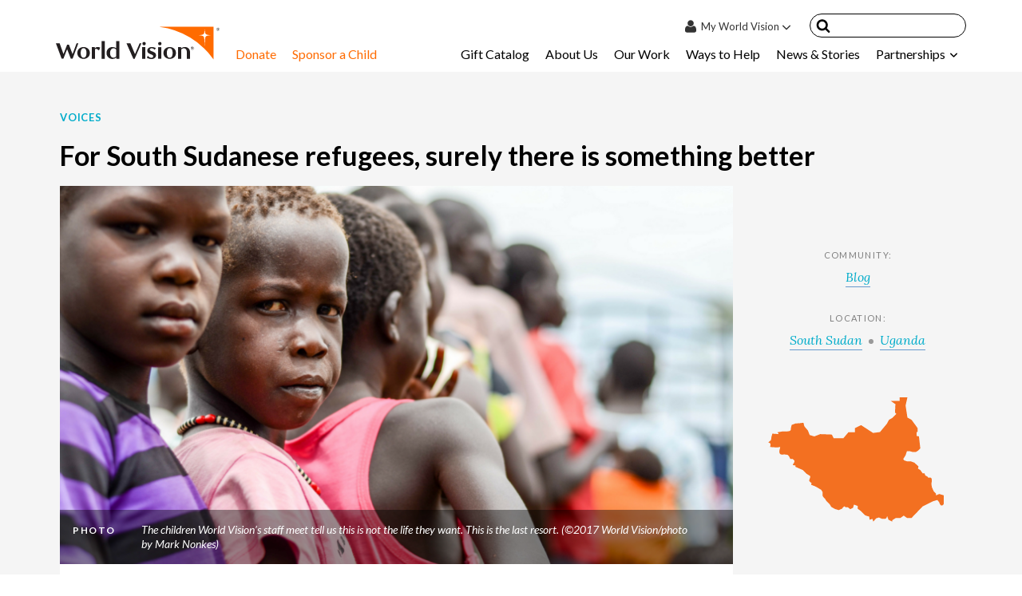

--- FILE ---
content_type: text/html; charset=UTF-8
request_url: https://www.worldvision.org/blog/south-sudanese-refugees-surely-something-better
body_size: 56958
content:
<!DOCTYPE html>
<html lang="en-US">

<head>
  <meta charset="UTF-8"><script type="text/javascript">(window.NREUM||(NREUM={})).init={ajax:{deny_list:["bam.nr-data.net"]},feature_flags:["soft_nav"]};(window.NREUM||(NREUM={})).loader_config={xpid:"VQMOV1BTCxAFUFdQAgADVw==",licenseKey:"e42280b2d1",applicationID:"54625141",browserID:"54625570"};;/*! For license information please see nr-loader-full-1.303.0.min.js.LICENSE.txt */
(()=>{var e,t,r={384:(e,t,r)=>{"use strict";r.d(t,{NT:()=>a,US:()=>u,Zm:()=>s,bQ:()=>d,dV:()=>c,pV:()=>l});var n=r(6154),i=r(1863),o=r(1910);const a={beacon:"bam.nr-data.net",errorBeacon:"bam.nr-data.net"};function s(){return n.gm.NREUM||(n.gm.NREUM={}),void 0===n.gm.newrelic&&(n.gm.newrelic=n.gm.NREUM),n.gm.NREUM}function c(){let e=s();return e.o||(e.o={ST:n.gm.setTimeout,SI:n.gm.setImmediate||n.gm.setInterval,CT:n.gm.clearTimeout,XHR:n.gm.XMLHttpRequest,REQ:n.gm.Request,EV:n.gm.Event,PR:n.gm.Promise,MO:n.gm.MutationObserver,FETCH:n.gm.fetch,WS:n.gm.WebSocket},(0,o.i)(...Object.values(e.o))),e}function d(e,t){let r=s();r.initializedAgents??={},t.initializedAt={ms:(0,i.t)(),date:new Date},r.initializedAgents[e]=t}function u(e,t){s()[e]=t}function l(){return function(){let e=s();const t=e.info||{};e.info={beacon:a.beacon,errorBeacon:a.errorBeacon,...t}}(),function(){let e=s();const t=e.init||{};e.init={...t}}(),c(),function(){let e=s();const t=e.loader_config||{};e.loader_config={...t}}(),s()}},782:(e,t,r)=>{"use strict";r.d(t,{T:()=>n});const n=r(860).K7.pageViewTiming},860:(e,t,r)=>{"use strict";r.d(t,{$J:()=>u,K7:()=>c,P3:()=>d,XX:()=>i,Yy:()=>s,df:()=>o,qY:()=>n,v4:()=>a});const n="events",i="jserrors",o="browser/blobs",a="rum",s="browser/logs",c={ajax:"ajax",genericEvents:"generic_events",jserrors:i,logging:"logging",metrics:"metrics",pageAction:"page_action",pageViewEvent:"page_view_event",pageViewTiming:"page_view_timing",sessionReplay:"session_replay",sessionTrace:"session_trace",softNav:"soft_navigations",spa:"spa"},d={[c.pageViewEvent]:1,[c.pageViewTiming]:2,[c.metrics]:3,[c.jserrors]:4,[c.spa]:5,[c.ajax]:6,[c.sessionTrace]:7,[c.softNav]:8,[c.sessionReplay]:9,[c.logging]:10,[c.genericEvents]:11},u={[c.pageViewEvent]:a,[c.pageViewTiming]:n,[c.ajax]:n,[c.spa]:n,[c.softNav]:n,[c.metrics]:i,[c.jserrors]:i,[c.sessionTrace]:o,[c.sessionReplay]:o,[c.logging]:s,[c.genericEvents]:"ins"}},944:(e,t,r)=>{"use strict";r.d(t,{R:()=>i});var n=r(3241);function i(e,t){"function"==typeof console.debug&&(console.debug("New Relic Warning: https://github.com/newrelic/newrelic-browser-agent/blob/main/docs/warning-codes.md#".concat(e),t),(0,n.W)({agentIdentifier:null,drained:null,type:"data",name:"warn",feature:"warn",data:{code:e,secondary:t}}))}},993:(e,t,r)=>{"use strict";r.d(t,{A$:()=>o,ET:()=>a,TZ:()=>s,p_:()=>i});var n=r(860);const i={ERROR:"ERROR",WARN:"WARN",INFO:"INFO",DEBUG:"DEBUG",TRACE:"TRACE"},o={OFF:0,ERROR:1,WARN:2,INFO:3,DEBUG:4,TRACE:5},a="log",s=n.K7.logging},1687:(e,t,r)=>{"use strict";r.d(t,{Ak:()=>d,Ze:()=>f,x3:()=>u});var n=r(3241),i=r(7836),o=r(3606),a=r(860),s=r(2646);const c={};function d(e,t){const r={staged:!1,priority:a.P3[t]||0};l(e),c[e].get(t)||c[e].set(t,r)}function u(e,t){e&&c[e]&&(c[e].get(t)&&c[e].delete(t),g(e,t,!1),c[e].size&&h(e))}function l(e){if(!e)throw new Error("agentIdentifier required");c[e]||(c[e]=new Map)}function f(e="",t="feature",r=!1){if(l(e),!e||!c[e].get(t)||r)return g(e,t);c[e].get(t).staged=!0,h(e)}function h(e){const t=Array.from(c[e]);t.every(([e,t])=>t.staged)&&(t.sort((e,t)=>e[1].priority-t[1].priority),t.forEach(([t])=>{c[e].delete(t),g(e,t)}))}function g(e,t,r=!0){const a=e?i.ee.get(e):i.ee,c=o.i.handlers;if(!a.aborted&&a.backlog&&c){if((0,n.W)({agentIdentifier:e,type:"lifecycle",name:"drain",feature:t}),r){const e=a.backlog[t],r=c[t];if(r){for(let t=0;e&&t<e.length;++t)p(e[t],r);Object.entries(r).forEach(([e,t])=>{Object.values(t||{}).forEach(t=>{t[0]?.on&&t[0]?.context()instanceof s.y&&t[0].on(e,t[1])})})}}a.isolatedBacklog||delete c[t],a.backlog[t]=null,a.emit("drain-"+t,[])}}function p(e,t){var r=e[1];Object.values(t[r]||{}).forEach(t=>{var r=e[0];if(t[0]===r){var n=t[1],i=e[3],o=e[2];n.apply(i,o)}})}},1741:(e,t,r)=>{"use strict";r.d(t,{W:()=>o});var n=r(944),i=r(4261);class o{#e(e,...t){if(this[e]!==o.prototype[e])return this[e](...t);(0,n.R)(35,e)}addPageAction(e,t){return this.#e(i.hG,e,t)}register(e){return this.#e(i.eY,e)}recordCustomEvent(e,t){return this.#e(i.fF,e,t)}setPageViewName(e,t){return this.#e(i.Fw,e,t)}setCustomAttribute(e,t,r){return this.#e(i.cD,e,t,r)}noticeError(e,t){return this.#e(i.o5,e,t)}setUserId(e){return this.#e(i.Dl,e)}setApplicationVersion(e){return this.#e(i.nb,e)}setErrorHandler(e){return this.#e(i.bt,e)}addRelease(e,t){return this.#e(i.k6,e,t)}log(e,t){return this.#e(i.$9,e,t)}start(){return this.#e(i.d3)}finished(e){return this.#e(i.BL,e)}recordReplay(){return this.#e(i.CH)}pauseReplay(){return this.#e(i.Tb)}addToTrace(e){return this.#e(i.U2,e)}setCurrentRouteName(e){return this.#e(i.PA,e)}interaction(e){return this.#e(i.dT,e)}wrapLogger(e,t,r){return this.#e(i.Wb,e,t,r)}measure(e,t){return this.#e(i.V1,e,t)}consent(e){return this.#e(i.Pv,e)}}},1863:(e,t,r)=>{"use strict";function n(){return Math.floor(performance.now())}r.d(t,{t:()=>n})},1910:(e,t,r)=>{"use strict";r.d(t,{i:()=>o});var n=r(944);const i=new Map;function o(...e){return e.every(e=>{if(i.has(e))return i.get(e);const t="function"==typeof e&&e.toString().includes("[native code]");return t||(0,n.R)(64,e?.name||e?.toString()),i.set(e,t),t})}},2555:(e,t,r)=>{"use strict";r.d(t,{D:()=>s,f:()=>a});var n=r(384),i=r(8122);const o={beacon:n.NT.beacon,errorBeacon:n.NT.errorBeacon,licenseKey:void 0,applicationID:void 0,sa:void 0,queueTime:void 0,applicationTime:void 0,ttGuid:void 0,user:void 0,account:void 0,product:void 0,extra:void 0,jsAttributes:{},userAttributes:void 0,atts:void 0,transactionName:void 0,tNamePlain:void 0};function a(e){try{return!!e.licenseKey&&!!e.errorBeacon&&!!e.applicationID}catch(e){return!1}}const s=e=>(0,i.a)(e,o)},2614:(e,t,r)=>{"use strict";r.d(t,{BB:()=>a,H3:()=>n,g:()=>d,iL:()=>c,tS:()=>s,uh:()=>i,wk:()=>o});const n="NRBA",i="SESSION",o=144e5,a=18e5,s={STARTED:"session-started",PAUSE:"session-pause",RESET:"session-reset",RESUME:"session-resume",UPDATE:"session-update"},c={SAME_TAB:"same-tab",CROSS_TAB:"cross-tab"},d={OFF:0,FULL:1,ERROR:2}},2646:(e,t,r)=>{"use strict";r.d(t,{y:()=>n});class n{constructor(e){this.contextId=e}}},2843:(e,t,r)=>{"use strict";r.d(t,{u:()=>i});var n=r(3878);function i(e,t=!1,r,i){(0,n.DD)("visibilitychange",function(){if(t)return void("hidden"===document.visibilityState&&e());e(document.visibilityState)},r,i)}},3241:(e,t,r)=>{"use strict";r.d(t,{W:()=>o});var n=r(6154);const i="newrelic";function o(e={}){try{n.gm.dispatchEvent(new CustomEvent(i,{detail:e}))}catch(e){}}},3304:(e,t,r)=>{"use strict";r.d(t,{A:()=>o});var n=r(7836);const i=()=>{const e=new WeakSet;return(t,r)=>{if("object"==typeof r&&null!==r){if(e.has(r))return;e.add(r)}return r}};function o(e){try{return JSON.stringify(e,i())??""}catch(e){try{n.ee.emit("internal-error",[e])}catch(e){}return""}}},3333:(e,t,r)=>{"use strict";r.d(t,{$v:()=>u,TZ:()=>n,Xh:()=>c,Zp:()=>i,kd:()=>d,mq:()=>s,nf:()=>a,qN:()=>o});const n=r(860).K7.genericEvents,i=["auxclick","click","copy","keydown","paste","scrollend"],o=["focus","blur"],a=4,s=1e3,c=2e3,d=["PageAction","UserAction","BrowserPerformance"],u={RESOURCES:"experimental.resources",REGISTER:"register"}},3434:(e,t,r)=>{"use strict";r.d(t,{Jt:()=>o,YM:()=>d});var n=r(7836),i=r(5607);const o="nr@original:".concat(i.W),a=50;var s=Object.prototype.hasOwnProperty,c=!1;function d(e,t){return e||(e=n.ee),r.inPlace=function(e,t,n,i,o){n||(n="");const a="-"===n.charAt(0);for(let s=0;s<t.length;s++){const c=t[s],d=e[c];l(d)||(e[c]=r(d,a?c+n:n,i,c,o))}},r.flag=o,r;function r(t,r,n,c,d){return l(t)?t:(r||(r=""),nrWrapper[o]=t,function(e,t,r){if(Object.defineProperty&&Object.keys)try{return Object.keys(e).forEach(function(r){Object.defineProperty(t,r,{get:function(){return e[r]},set:function(t){return e[r]=t,t}})}),t}catch(e){u([e],r)}for(var n in e)s.call(e,n)&&(t[n]=e[n])}(t,nrWrapper,e),nrWrapper);function nrWrapper(){var o,s,l,f;let h;try{s=this,o=[...arguments],l="function"==typeof n?n(o,s):n||{}}catch(t){u([t,"",[o,s,c],l],e)}i(r+"start",[o,s,c],l,d);const g=performance.now();let p;try{return f=t.apply(s,o),p=performance.now(),f}catch(e){throw p=performance.now(),i(r+"err",[o,s,e],l,d),h=e,h}finally{const e=p-g,t={start:g,end:p,duration:e,isLongTask:e>=a,methodName:c,thrownError:h};t.isLongTask&&i("long-task",[t,s],l,d),i(r+"end",[o,s,f],l,d)}}}function i(r,n,i,o){if(!c||t){var a=c;c=!0;try{e.emit(r,n,i,t,o)}catch(t){u([t,r,n,i],e)}c=a}}}function u(e,t){t||(t=n.ee);try{t.emit("internal-error",e)}catch(e){}}function l(e){return!(e&&"function"==typeof e&&e.apply&&!e[o])}},3606:(e,t,r)=>{"use strict";r.d(t,{i:()=>o});var n=r(9908);o.on=a;var i=o.handlers={};function o(e,t,r,o){a(o||n.d,i,e,t,r)}function a(e,t,r,i,o){o||(o="feature"),e||(e=n.d);var a=t[o]=t[o]||{};(a[r]=a[r]||[]).push([e,i])}},3738:(e,t,r)=>{"use strict";r.d(t,{He:()=>i,Kp:()=>s,Lc:()=>d,Rz:()=>u,TZ:()=>n,bD:()=>o,d3:()=>a,jx:()=>l,sl:()=>f,uP:()=>c});const n=r(860).K7.sessionTrace,i="bstResource",o="resource",a="-start",s="-end",c="fn"+a,d="fn"+s,u="pushState",l=1e3,f=3e4},3785:(e,t,r)=>{"use strict";r.d(t,{R:()=>c,b:()=>d});var n=r(9908),i=r(1863),o=r(860),a=r(8154),s=r(993);function c(e,t,r={},c=s.p_.INFO,d,u=(0,i.t)()){(0,n.p)(a.xV,["API/logging/".concat(c.toLowerCase(),"/called")],void 0,o.K7.metrics,e),(0,n.p)(s.ET,[u,t,r,c,d],void 0,o.K7.logging,e)}function d(e){return"string"==typeof e&&Object.values(s.p_).some(t=>t===e.toUpperCase().trim())}},3878:(e,t,r)=>{"use strict";function n(e,t){return{capture:e,passive:!1,signal:t}}function i(e,t,r=!1,i){window.addEventListener(e,t,n(r,i))}function o(e,t,r=!1,i){document.addEventListener(e,t,n(r,i))}r.d(t,{DD:()=>o,jT:()=>n,sp:()=>i})},4234:(e,t,r)=>{"use strict";r.d(t,{W:()=>o});var n=r(7836),i=r(1687);class o{constructor(e,t){this.agentIdentifier=e,this.ee=n.ee.get(e),this.featureName=t,this.blocked=!1}deregisterDrain(){(0,i.x3)(this.agentIdentifier,this.featureName)}}},4261:(e,t,r)=>{"use strict";r.d(t,{$9:()=>d,BL:()=>s,CH:()=>h,Dl:()=>R,Fw:()=>y,PA:()=>m,Pl:()=>n,Pv:()=>_,Tb:()=>l,U2:()=>o,V1:()=>T,Wb:()=>x,bt:()=>b,cD:()=>v,d3:()=>w,dT:()=>c,eY:()=>g,fF:()=>f,hG:()=>i,k6:()=>a,nb:()=>p,o5:()=>u});const n="api-",i="addPageAction",o="addToTrace",a="addRelease",s="finished",c="interaction",d="log",u="noticeError",l="pauseReplay",f="recordCustomEvent",h="recordReplay",g="register",p="setApplicationVersion",m="setCurrentRouteName",v="setCustomAttribute",b="setErrorHandler",y="setPageViewName",R="setUserId",w="start",x="wrapLogger",T="measure",_="consent"},4387:(e,t,r)=>{"use strict";function n(e={}){return!(!e.id||!e.name)}function i(e){return"string"==typeof e&&e.trim().length<501||"number"==typeof e}function o(e,t){if(2!==t?.harvestEndpointVersion)return{};const r=t.agentRef.runtime.appMetadata.agents[0].entityGuid;return n(e)?{"mfe.id":e.id,"mfe.name":e.name,eventSource:e.eventSource,"parent.id":e.parent?.id||r}:{"entity.guid":r,appId:t.agentRef.info.applicationID}}r.d(t,{Ux:()=>o,c7:()=>n,yo:()=>i})},5205:(e,t,r)=>{"use strict";r.d(t,{j:()=>A});var n=r(384),i=r(1741);var o=r(2555),a=r(3333);const s=e=>{if(!e||"string"!=typeof e)return!1;try{document.createDocumentFragment().querySelector(e)}catch{return!1}return!0};var c=r(2614),d=r(944),u=r(8122);const l="[data-nr-mask]",f=e=>(0,u.a)(e,(()=>{const e={feature_flags:[],experimental:{allow_registered_children:!1,resources:!1},mask_selector:"*",block_selector:"[data-nr-block]",mask_input_options:{color:!1,date:!1,"datetime-local":!1,email:!1,month:!1,number:!1,range:!1,search:!1,tel:!1,text:!1,time:!1,url:!1,week:!1,textarea:!1,select:!1,password:!0}};return{ajax:{deny_list:void 0,block_internal:!0,enabled:!0,autoStart:!0},api:{get allow_registered_children(){return e.feature_flags.includes(a.$v.REGISTER)||e.experimental.allow_registered_children},set allow_registered_children(t){e.experimental.allow_registered_children=t},duplicate_registered_data:!1},browser_consent_mode:{enabled:!1},distributed_tracing:{enabled:void 0,exclude_newrelic_header:void 0,cors_use_newrelic_header:void 0,cors_use_tracecontext_headers:void 0,allowed_origins:void 0},get feature_flags(){return e.feature_flags},set feature_flags(t){e.feature_flags=t},generic_events:{enabled:!0,autoStart:!0},harvest:{interval:30},jserrors:{enabled:!0,autoStart:!0},logging:{enabled:!0,autoStart:!0},metrics:{enabled:!0,autoStart:!0},obfuscate:void 0,page_action:{enabled:!0},page_view_event:{enabled:!0,autoStart:!0},page_view_timing:{enabled:!0,autoStart:!0},performance:{capture_marks:!1,capture_measures:!1,capture_detail:!0,resources:{get enabled(){return e.feature_flags.includes(a.$v.RESOURCES)||e.experimental.resources},set enabled(t){e.experimental.resources=t},asset_types:[],first_party_domains:[],ignore_newrelic:!0}},privacy:{cookies_enabled:!0},proxy:{assets:void 0,beacon:void 0},session:{expiresMs:c.wk,inactiveMs:c.BB},session_replay:{autoStart:!0,enabled:!1,preload:!1,sampling_rate:10,error_sampling_rate:100,collect_fonts:!1,inline_images:!1,fix_stylesheets:!0,mask_all_inputs:!0,get mask_text_selector(){return e.mask_selector},set mask_text_selector(t){s(t)?e.mask_selector="".concat(t,",").concat(l):""===t||null===t?e.mask_selector=l:(0,d.R)(5,t)},get block_class(){return"nr-block"},get ignore_class(){return"nr-ignore"},get mask_text_class(){return"nr-mask"},get block_selector(){return e.block_selector},set block_selector(t){s(t)?e.block_selector+=",".concat(t):""!==t&&(0,d.R)(6,t)},get mask_input_options(){return e.mask_input_options},set mask_input_options(t){t&&"object"==typeof t?e.mask_input_options={...t,password:!0}:(0,d.R)(7,t)}},session_trace:{enabled:!0,autoStart:!0},soft_navigations:{enabled:!0,autoStart:!0},spa:{enabled:!0,autoStart:!0},ssl:void 0,user_actions:{enabled:!0,elementAttributes:["id","className","tagName","type"]}}})());var h=r(6154),g=r(9324);let p=0;const m={buildEnv:g.F3,distMethod:g.Xs,version:g.xv,originTime:h.WN},v={consented:!1},b={appMetadata:{},get consented(){return this.session?.state?.consent||v.consented},set consented(e){v.consented=e},customTransaction:void 0,denyList:void 0,disabled:!1,harvester:void 0,isolatedBacklog:!1,isRecording:!1,loaderType:void 0,maxBytes:3e4,obfuscator:void 0,onerror:void 0,ptid:void 0,releaseIds:{},session:void 0,timeKeeper:void 0,registeredEntities:[],jsAttributesMetadata:{bytes:0},get harvestCount(){return++p}},y=e=>{const t=(0,u.a)(e,b),r=Object.keys(m).reduce((e,t)=>(e[t]={value:m[t],writable:!1,configurable:!0,enumerable:!0},e),{});return Object.defineProperties(t,r)};var R=r(5701);const w=e=>{const t=e.startsWith("http");e+="/",r.p=t?e:"https://"+e};var x=r(7836),T=r(3241);const _={accountID:void 0,trustKey:void 0,agentID:void 0,licenseKey:void 0,applicationID:void 0,xpid:void 0},E=e=>(0,u.a)(e,_),S=new Set;function A(e,t={},r,a){let{init:s,info:c,loader_config:d,runtime:u={},exposed:l=!0}=t;if(!c){const e=(0,n.pV)();s=e.init,c=e.info,d=e.loader_config}e.init=f(s||{}),e.loader_config=E(d||{}),c.jsAttributes??={},h.bv&&(c.jsAttributes.isWorker=!0),e.info=(0,o.D)(c);const g=e.init,p=[c.beacon,c.errorBeacon];S.has(e.agentIdentifier)||(g.proxy.assets&&(w(g.proxy.assets),p.push(g.proxy.assets)),g.proxy.beacon&&p.push(g.proxy.beacon),e.beacons=[...p],function(e){const t=(0,n.pV)();Object.getOwnPropertyNames(i.W.prototype).forEach(r=>{const n=i.W.prototype[r];if("function"!=typeof n||"constructor"===n)return;let o=t[r];e[r]&&!1!==e.exposed&&"micro-agent"!==e.runtime?.loaderType&&(t[r]=(...t)=>{const n=e[r](...t);return o?o(...t):n})})}(e),(0,n.US)("activatedFeatures",R.B),e.runSoftNavOverSpa&&=!0===g.soft_navigations.enabled&&g.feature_flags.includes("soft_nav")),u.denyList=[...g.ajax.deny_list||[],...g.ajax.block_internal?p:[]],u.ptid=e.agentIdentifier,u.loaderType=r,e.runtime=y(u),S.has(e.agentIdentifier)||(e.ee=x.ee.get(e.agentIdentifier),e.exposed=l,(0,T.W)({agentIdentifier:e.agentIdentifier,drained:!!R.B?.[e.agentIdentifier],type:"lifecycle",name:"initialize",feature:void 0,data:e.config})),S.add(e.agentIdentifier)}},5270:(e,t,r)=>{"use strict";r.d(t,{Aw:()=>a,SR:()=>o,rF:()=>s});var n=r(384),i=r(7767);function o(e){return!!(0,n.dV)().o.MO&&(0,i.V)(e)&&!0===e?.session_trace.enabled}function a(e){return!0===e?.session_replay.preload&&o(e)}function s(e,t){try{if("string"==typeof t?.type){if("password"===t.type.toLowerCase())return"*".repeat(e?.length||0);if(void 0!==t?.dataset?.nrUnmask||t?.classList?.contains("nr-unmask"))return e}}catch(e){}return"string"==typeof e?e.replace(/[\S]/g,"*"):"*".repeat(e?.length||0)}},5289:(e,t,r)=>{"use strict";r.d(t,{GG:()=>o,Qr:()=>s,sB:()=>a});var n=r(3878);function i(){return"undefined"==typeof document||"complete"===document.readyState}function o(e,t){if(i())return e();(0,n.sp)("load",e,t)}function a(e){if(i())return e();(0,n.DD)("DOMContentLoaded",e)}function s(e){if(i())return e();(0,n.sp)("popstate",e)}},5607:(e,t,r)=>{"use strict";r.d(t,{W:()=>n});const n=(0,r(9566).bz)()},5701:(e,t,r)=>{"use strict";r.d(t,{B:()=>o,t:()=>a});var n=r(3241);const i=new Set,o={};function a(e,t){const r=t.agentIdentifier;o[r]??={},e&&"object"==typeof e&&(i.has(r)||(t.ee.emit("rumresp",[e]),o[r]=e,i.add(r),(0,n.W)({agentIdentifier:r,loaded:!0,drained:!0,type:"lifecycle",name:"load",feature:void 0,data:e})))}},6154:(e,t,r)=>{"use strict";r.d(t,{OF:()=>d,RI:()=>i,WN:()=>f,bv:()=>o,gm:()=>a,lR:()=>l,m:()=>c,mw:()=>s,sb:()=>u});var n=r(1863);const i="undefined"!=typeof window&&!!window.document,o="undefined"!=typeof WorkerGlobalScope&&("undefined"!=typeof self&&self instanceof WorkerGlobalScope&&self.navigator instanceof WorkerNavigator||"undefined"!=typeof globalThis&&globalThis instanceof WorkerGlobalScope&&globalThis.navigator instanceof WorkerNavigator),a=i?window:"undefined"!=typeof WorkerGlobalScope&&("undefined"!=typeof self&&self instanceof WorkerGlobalScope&&self||"undefined"!=typeof globalThis&&globalThis instanceof WorkerGlobalScope&&globalThis),s=Boolean("hidden"===a?.document?.visibilityState),c=""+a?.location,d=/iPad|iPhone|iPod/.test(a.navigator?.userAgent),u=d&&"undefined"==typeof SharedWorker,l=(()=>{const e=a.navigator?.userAgent?.match(/Firefox[/\s](\d+\.\d+)/);return Array.isArray(e)&&e.length>=2?+e[1]:0})(),f=Date.now()-(0,n.t)()},6344:(e,t,r)=>{"use strict";r.d(t,{BB:()=>u,Qb:()=>l,TZ:()=>i,Ug:()=>a,Vh:()=>o,_s:()=>s,bc:()=>d,yP:()=>c});var n=r(2614);const i=r(860).K7.sessionReplay,o="errorDuringReplay",a=.12,s={DomContentLoaded:0,Load:1,FullSnapshot:2,IncrementalSnapshot:3,Meta:4,Custom:5},c={[n.g.ERROR]:15e3,[n.g.FULL]:3e5,[n.g.OFF]:0},d={RESET:{message:"Session was reset",sm:"Reset"},IMPORT:{message:"Recorder failed to import",sm:"Import"},TOO_MANY:{message:"429: Too Many Requests",sm:"Too-Many"},TOO_BIG:{message:"Payload was too large",sm:"Too-Big"},CROSS_TAB:{message:"Session Entity was set to OFF on another tab",sm:"Cross-Tab"},ENTITLEMENTS:{message:"Session Replay is not allowed and will not be started",sm:"Entitlement"}},u=5e3,l={API:"api",RESUME:"resume",SWITCH_TO_FULL:"switchToFull",INITIALIZE:"initialize",PRELOAD:"preload"}},6389:(e,t,r)=>{"use strict";function n(e,t=500,r={}){const n=r?.leading||!1;let i;return(...r)=>{n&&void 0===i&&(e.apply(this,r),i=setTimeout(()=>{i=clearTimeout(i)},t)),n||(clearTimeout(i),i=setTimeout(()=>{e.apply(this,r)},t))}}function i(e){let t=!1;return(...r)=>{t||(t=!0,e.apply(this,r))}}r.d(t,{J:()=>i,s:()=>n})},6630:(e,t,r)=>{"use strict";r.d(t,{T:()=>n});const n=r(860).K7.pageViewEvent},6774:(e,t,r)=>{"use strict";r.d(t,{T:()=>n});const n=r(860).K7.jserrors},7295:(e,t,r)=>{"use strict";r.d(t,{Xv:()=>a,gX:()=>i,iW:()=>o});var n=[];function i(e){if(!e||o(e))return!1;if(0===n.length)return!0;for(var t=0;t<n.length;t++){var r=n[t];if("*"===r.hostname)return!1;if(s(r.hostname,e.hostname)&&c(r.pathname,e.pathname))return!1}return!0}function o(e){return void 0===e.hostname}function a(e){if(n=[],e&&e.length)for(var t=0;t<e.length;t++){let r=e[t];if(!r)continue;0===r.indexOf("http://")?r=r.substring(7):0===r.indexOf("https://")&&(r=r.substring(8));const i=r.indexOf("/");let o,a;i>0?(o=r.substring(0,i),a=r.substring(i)):(o=r,a="");let[s]=o.split(":");n.push({hostname:s,pathname:a})}}function s(e,t){return!(e.length>t.length)&&t.indexOf(e)===t.length-e.length}function c(e,t){return 0===e.indexOf("/")&&(e=e.substring(1)),0===t.indexOf("/")&&(t=t.substring(1)),""===e||e===t}},7485:(e,t,r)=>{"use strict";r.d(t,{D:()=>i});var n=r(6154);function i(e){if(0===(e||"").indexOf("data:"))return{protocol:"data"};try{const t=new URL(e,location.href),r={port:t.port,hostname:t.hostname,pathname:t.pathname,search:t.search,protocol:t.protocol.slice(0,t.protocol.indexOf(":")),sameOrigin:t.protocol===n.gm?.location?.protocol&&t.host===n.gm?.location?.host};return r.port&&""!==r.port||("http:"===t.protocol&&(r.port="80"),"https:"===t.protocol&&(r.port="443")),r.pathname&&""!==r.pathname?r.pathname.startsWith("/")||(r.pathname="/".concat(r.pathname)):r.pathname="/",r}catch(e){return{}}}},7699:(e,t,r)=>{"use strict";r.d(t,{It:()=>o,KC:()=>s,No:()=>i,qh:()=>a});var n=r(860);const i=16e3,o=1e6,a="SESSION_ERROR",s={[n.K7.logging]:!0,[n.K7.genericEvents]:!1,[n.K7.jserrors]:!1,[n.K7.ajax]:!1}},7767:(e,t,r)=>{"use strict";r.d(t,{V:()=>i});var n=r(6154);const i=e=>n.RI&&!0===e?.privacy.cookies_enabled},7836:(e,t,r)=>{"use strict";r.d(t,{P:()=>s,ee:()=>c});var n=r(384),i=r(8990),o=r(2646),a=r(5607);const s="nr@context:".concat(a.W),c=function e(t,r){var n={},a={},u={},l=!1;try{l=16===r.length&&d.initializedAgents?.[r]?.runtime.isolatedBacklog}catch(e){}var f={on:g,addEventListener:g,removeEventListener:function(e,t){var r=n[e];if(!r)return;for(var i=0;i<r.length;i++)r[i]===t&&r.splice(i,1)},emit:function(e,r,n,i,o){!1!==o&&(o=!0);if(c.aborted&&!i)return;t&&o&&t.emit(e,r,n);var s=h(n);p(e).forEach(e=>{e.apply(s,r)});var d=v()[a[e]];d&&d.push([f,e,r,s]);return s},get:m,listeners:p,context:h,buffer:function(e,t){const r=v();if(t=t||"feature",f.aborted)return;Object.entries(e||{}).forEach(([e,n])=>{a[n]=t,t in r||(r[t]=[])})},abort:function(){f._aborted=!0,Object.keys(f.backlog).forEach(e=>{delete f.backlog[e]})},isBuffering:function(e){return!!v()[a[e]]},debugId:r,backlog:l?{}:t&&"object"==typeof t.backlog?t.backlog:{},isolatedBacklog:l};return Object.defineProperty(f,"aborted",{get:()=>{let e=f._aborted||!1;return e||(t&&(e=t.aborted),e)}}),f;function h(e){return e&&e instanceof o.y?e:e?(0,i.I)(e,s,()=>new o.y(s)):new o.y(s)}function g(e,t){n[e]=p(e).concat(t)}function p(e){return n[e]||[]}function m(t){return u[t]=u[t]||e(f,t)}function v(){return f.backlog}}(void 0,"globalEE"),d=(0,n.Zm)();d.ee||(d.ee=c)},8122:(e,t,r)=>{"use strict";r.d(t,{a:()=>i});var n=r(944);function i(e,t){try{if(!e||"object"!=typeof e)return(0,n.R)(3);if(!t||"object"!=typeof t)return(0,n.R)(4);const r=Object.create(Object.getPrototypeOf(t),Object.getOwnPropertyDescriptors(t)),o=0===Object.keys(r).length?e:r;for(let a in o)if(void 0!==e[a])try{if(null===e[a]){r[a]=null;continue}Array.isArray(e[a])&&Array.isArray(t[a])?r[a]=Array.from(new Set([...e[a],...t[a]])):"object"==typeof e[a]&&"object"==typeof t[a]?r[a]=i(e[a],t[a]):r[a]=e[a]}catch(e){r[a]||(0,n.R)(1,e)}return r}catch(e){(0,n.R)(2,e)}}},8139:(e,t,r)=>{"use strict";r.d(t,{u:()=>f});var n=r(7836),i=r(3434),o=r(8990),a=r(6154);const s={},c=a.gm.XMLHttpRequest,d="addEventListener",u="removeEventListener",l="nr@wrapped:".concat(n.P);function f(e){var t=function(e){return(e||n.ee).get("events")}(e);if(s[t.debugId]++)return t;s[t.debugId]=1;var r=(0,i.YM)(t,!0);function f(e){r.inPlace(e,[d,u],"-",g)}function g(e,t){return e[1]}return"getPrototypeOf"in Object&&(a.RI&&h(document,f),c&&h(c.prototype,f),h(a.gm,f)),t.on(d+"-start",function(e,t){var n=e[1];if(null!==n&&("function"==typeof n||"object"==typeof n)&&"newrelic"!==e[0]){var i=(0,o.I)(n,l,function(){var e={object:function(){if("function"!=typeof n.handleEvent)return;return n.handleEvent.apply(n,arguments)},function:n}[typeof n];return e?r(e,"fn-",null,e.name||"anonymous"):n});this.wrapped=e[1]=i}}),t.on(u+"-start",function(e){e[1]=this.wrapped||e[1]}),t}function h(e,t,...r){let n=e;for(;"object"==typeof n&&!Object.prototype.hasOwnProperty.call(n,d);)n=Object.getPrototypeOf(n);n&&t(n,...r)}},8154:(e,t,r)=>{"use strict";r.d(t,{z_:()=>o,XG:()=>s,TZ:()=>n,rs:()=>i,xV:()=>a});r(6154),r(9566),r(384);const n=r(860).K7.metrics,i="sm",o="cm",a="storeSupportabilityMetrics",s="storeEventMetrics"},8374:(e,t,r)=>{r.nc=(()=>{try{return document?.currentScript?.nonce}catch(e){}return""})()},8990:(e,t,r)=>{"use strict";r.d(t,{I:()=>i});var n=Object.prototype.hasOwnProperty;function i(e,t,r){if(n.call(e,t))return e[t];var i=r();if(Object.defineProperty&&Object.keys)try{return Object.defineProperty(e,t,{value:i,writable:!0,enumerable:!1}),i}catch(e){}return e[t]=i,i}},9300:(e,t,r)=>{"use strict";r.d(t,{T:()=>n});const n=r(860).K7.ajax},9324:(e,t,r)=>{"use strict";r.d(t,{AJ:()=>a,F3:()=>i,Xs:()=>o,Yq:()=>s,xv:()=>n});const n="1.303.0",i="PROD",o="CDN",a="@newrelic/rrweb",s="1.0.1"},9566:(e,t,r)=>{"use strict";r.d(t,{LA:()=>s,ZF:()=>c,bz:()=>a,el:()=>d});var n=r(6154);const i="xxxxxxxx-xxxx-4xxx-yxxx-xxxxxxxxxxxx";function o(e,t){return e?15&e[t]:16*Math.random()|0}function a(){const e=n.gm?.crypto||n.gm?.msCrypto;let t,r=0;return e&&e.getRandomValues&&(t=e.getRandomValues(new Uint8Array(30))),i.split("").map(e=>"x"===e?o(t,r++).toString(16):"y"===e?(3&o()|8).toString(16):e).join("")}function s(e){const t=n.gm?.crypto||n.gm?.msCrypto;let r,i=0;t&&t.getRandomValues&&(r=t.getRandomValues(new Uint8Array(e)));const a=[];for(var s=0;s<e;s++)a.push(o(r,i++).toString(16));return a.join("")}function c(){return s(16)}function d(){return s(32)}},9908:(e,t,r)=>{"use strict";r.d(t,{d:()=>n,p:()=>i});var n=r(7836).ee.get("handle");function i(e,t,r,i,o){o?(o.buffer([e],i),o.emit(e,t,r)):(n.buffer([e],i),n.emit(e,t,r))}}},n={};function i(e){var t=n[e];if(void 0!==t)return t.exports;var o=n[e]={exports:{}};return r[e](o,o.exports,i),o.exports}i.m=r,i.d=(e,t)=>{for(var r in t)i.o(t,r)&&!i.o(e,r)&&Object.defineProperty(e,r,{enumerable:!0,get:t[r]})},i.f={},i.e=e=>Promise.all(Object.keys(i.f).reduce((t,r)=>(i.f[r](e,t),t),[])),i.u=e=>({95:"nr-full-compressor",222:"nr-full-recorder",891:"nr-full"}[e]+"-1.303.0.min.js"),i.o=(e,t)=>Object.prototype.hasOwnProperty.call(e,t),e={},t="NRBA-1.303.0.PROD:",i.l=(r,n,o,a)=>{if(e[r])e[r].push(n);else{var s,c;if(void 0!==o)for(var d=document.getElementsByTagName("script"),u=0;u<d.length;u++){var l=d[u];if(l.getAttribute("src")==r||l.getAttribute("data-webpack")==t+o){s=l;break}}if(!s){c=!0;var f={891:"sha512-NjTqL37sTIH4ScIjNMSN8m6Ynix4ZSYE49nDzHKiY6gYpNUuEOsC1/5QN5HnuxkYRqn2UlQDJVp4sxJyZEdGXA==",222:"sha512-0Y12t8M+YYLQtd24mGFaBCMEF/U0XGMH+5jVd//rR5jMLhAjTiUIGsby5zwArCbwpIU85j9WgCsn728Y4lf2NQ==",95:"sha512-3/nNcQ5eHnNm+Fc0f0wb/kotkbeU0ggV73r7XesXbR9XYUmBehQI//8iIWuBOFQRevQeyCf3b+bke4vD3EYVaw=="};(s=document.createElement("script")).charset="utf-8",i.nc&&s.setAttribute("nonce",i.nc),s.setAttribute("data-webpack",t+o),s.src=r,0!==s.src.indexOf(window.location.origin+"/")&&(s.crossOrigin="anonymous"),f[a]&&(s.integrity=f[a])}e[r]=[n];var h=(t,n)=>{s.onerror=s.onload=null,clearTimeout(g);var i=e[r];if(delete e[r],s.parentNode&&s.parentNode.removeChild(s),i&&i.forEach(e=>e(n)),t)return t(n)},g=setTimeout(h.bind(null,void 0,{type:"timeout",target:s}),12e4);s.onerror=h.bind(null,s.onerror),s.onload=h.bind(null,s.onload),c&&document.head.appendChild(s)}},i.r=e=>{"undefined"!=typeof Symbol&&Symbol.toStringTag&&Object.defineProperty(e,Symbol.toStringTag,{value:"Module"}),Object.defineProperty(e,"__esModule",{value:!0})},i.p="https://js-agent.newrelic.com/",(()=>{var e={85:0,959:0};i.f.j=(t,r)=>{var n=i.o(e,t)?e[t]:void 0;if(0!==n)if(n)r.push(n[2]);else{var o=new Promise((r,i)=>n=e[t]=[r,i]);r.push(n[2]=o);var a=i.p+i.u(t),s=new Error;i.l(a,r=>{if(i.o(e,t)&&(0!==(n=e[t])&&(e[t]=void 0),n)){var o=r&&("load"===r.type?"missing":r.type),a=r&&r.target&&r.target.src;s.message="Loading chunk "+t+" failed.\n("+o+": "+a+")",s.name="ChunkLoadError",s.type=o,s.request=a,n[1](s)}},"chunk-"+t,t)}};var t=(t,r)=>{var n,o,[a,s,c]=r,d=0;if(a.some(t=>0!==e[t])){for(n in s)i.o(s,n)&&(i.m[n]=s[n]);if(c)c(i)}for(t&&t(r);d<a.length;d++)o=a[d],i.o(e,o)&&e[o]&&e[o][0](),e[o]=0},r=self["webpackChunk:NRBA-1.303.0.PROD"]=self["webpackChunk:NRBA-1.303.0.PROD"]||[];r.forEach(t.bind(null,0)),r.push=t.bind(null,r.push.bind(r))})(),(()=>{"use strict";i(8374);var e=i(9566),t=i(1741);class r extends t.W{agentIdentifier=(0,e.LA)(16)}var n=i(860);const o=Object.values(n.K7);var a=i(5205);var s=i(9908),c=i(1863),d=i(4261),u=i(3241),l=i(944),f=i(5701),h=i(8154);function g(e,t,i,o){const a=o||i;!a||a[e]&&a[e]!==r.prototype[e]||(a[e]=function(){(0,s.p)(h.xV,["API/"+e+"/called"],void 0,n.K7.metrics,i.ee),(0,u.W)({agentIdentifier:i.agentIdentifier,drained:!!f.B?.[i.agentIdentifier],type:"data",name:"api",feature:d.Pl+e,data:{}});try{return t.apply(this,arguments)}catch(e){(0,l.R)(23,e)}})}function p(e,t,r,n,i){const o=e.info;null===r?delete o.jsAttributes[t]:o.jsAttributes[t]=r,(i||null===r)&&(0,s.p)(d.Pl+n,[(0,c.t)(),t,r],void 0,"session",e.ee)}var m=i(1687),v=i(4234),b=i(5289),y=i(6154),R=i(5270),w=i(7767),x=i(6389),T=i(7699);class _ extends v.W{constructor(e,t){super(e.agentIdentifier,t),this.agentRef=e,this.abortHandler=void 0,this.featAggregate=void 0,this.loadedSuccessfully=void 0,this.onAggregateImported=new Promise(e=>{this.loadedSuccessfully=e}),this.deferred=Promise.resolve(),!1===e.init[this.featureName].autoStart?this.deferred=new Promise((t,r)=>{this.ee.on("manual-start-all",(0,x.J)(()=>{(0,m.Ak)(e.agentIdentifier,this.featureName),t()}))}):(0,m.Ak)(e.agentIdentifier,t)}importAggregator(e,t,r={}){if(this.featAggregate)return;const n=async()=>{let n;await this.deferred;try{if((0,w.V)(e.init)){const{setupAgentSession:t}=await i.e(891).then(i.bind(i,8766));n=t(e)}}catch(e){(0,l.R)(20,e),this.ee.emit("internal-error",[e]),(0,s.p)(T.qh,[e],void 0,this.featureName,this.ee)}try{if(!this.#t(this.featureName,n,e.init))return(0,m.Ze)(this.agentIdentifier,this.featureName),void this.loadedSuccessfully(!1);const{Aggregate:i}=await t();this.featAggregate=new i(e,r),e.runtime.harvester.initializedAggregates.push(this.featAggregate),this.loadedSuccessfully(!0)}catch(e){(0,l.R)(34,e),this.abortHandler?.(),(0,m.Ze)(this.agentIdentifier,this.featureName,!0),this.loadedSuccessfully(!1),this.ee&&this.ee.abort()}};y.RI?(0,b.GG)(()=>n(),!0):n()}#t(e,t,r){if(this.blocked)return!1;switch(e){case n.K7.sessionReplay:return(0,R.SR)(r)&&!!t;case n.K7.sessionTrace:return!!t;default:return!0}}}var E=i(6630),S=i(2614);class A extends _{static featureName=E.T;constructor(e){var t;super(e,E.T),this.setupInspectionEvents(e.agentIdentifier),t=e,g(d.Fw,function(e,r){"string"==typeof e&&("/"!==e.charAt(0)&&(e="/"+e),t.runtime.customTransaction=(r||"http://custom.transaction")+e,(0,s.p)(d.Pl+d.Fw,[(0,c.t)()],void 0,void 0,t.ee))},t),this.importAggregator(e,()=>i.e(891).then(i.bind(i,7550)))}setupInspectionEvents(e){const t=(t,r)=>{t&&(0,u.W)({agentIdentifier:e,timeStamp:t.timeStamp,loaded:"complete"===t.target.readyState,type:"window",name:r,data:t.target.location+""})};(0,b.sB)(e=>{t(e,"DOMContentLoaded")}),(0,b.GG)(e=>{t(e,"load")}),(0,b.Qr)(e=>{t(e,"navigate")}),this.ee.on(S.tS.UPDATE,(t,r)=>{(0,u.W)({agentIdentifier:e,type:"lifecycle",name:"session",data:r})})}}var O=i(384);var N=i(2843),I=i(3878),P=i(782);class k extends _{static featureName=P.T;constructor(e){super(e,P.T),y.RI&&((0,N.u)(()=>(0,s.p)("docHidden",[(0,c.t)()],void 0,P.T,this.ee),!0),(0,I.sp)("pagehide",()=>(0,s.p)("winPagehide",[(0,c.t)()],void 0,P.T,this.ee)),this.importAggregator(e,()=>i.e(891).then(i.bind(i,9917))))}}class j extends _{static featureName=h.TZ;constructor(e){super(e,h.TZ),y.RI&&document.addEventListener("securitypolicyviolation",e=>{(0,s.p)(h.xV,["Generic/CSPViolation/Detected"],void 0,this.featureName,this.ee)}),this.importAggregator(e,()=>i.e(891).then(i.bind(i,6555)))}}var C=i(6774),L=i(3304);class H{constructor(e,t,r,n,i){this.name="UncaughtError",this.message="string"==typeof e?e:(0,L.A)(e),this.sourceURL=t,this.line=r,this.column=n,this.__newrelic=i}}function M(e){return B(e)?e:new H(void 0!==e?.message?e.message:e,e?.filename||e?.sourceURL,e?.lineno||e?.line,e?.colno||e?.col,e?.__newrelic,e?.cause)}function K(e){const t="Unhandled Promise Rejection: ";if(!e?.reason)return;if(B(e.reason)){try{e.reason.message.startsWith(t)||(e.reason.message=t+e.reason.message)}catch(e){}return M(e.reason)}const r=M(e.reason);return(r.message||"").startsWith(t)||(r.message=t+r.message),r}function D(e){if(e.error instanceof SyntaxError&&!/:\d+$/.test(e.error.stack?.trim())){const t=new H(e.message,e.filename,e.lineno,e.colno,e.error.__newrelic,e.cause);return t.name=SyntaxError.name,t}return B(e.error)?e.error:M(e)}function B(e){return e instanceof Error&&!!e.stack}function W(e,t,r,i,o=(0,c.t)()){"string"==typeof e&&(e=new Error(e)),(0,s.p)("err",[e,o,!1,t,r.runtime.isRecording,void 0,i],void 0,n.K7.jserrors,r.ee),(0,s.p)("uaErr",[],void 0,n.K7.genericEvents,r.ee)}var F=i(4387),U=i(993),V=i(3785);function G(e,{customAttributes:t={},level:r=U.p_.INFO}={},n,i,o=(0,c.t)()){(0,V.R)(n.ee,e,t,r,i,o)}function z(e,t,r,i,o=(0,c.t)()){(0,s.p)(d.Pl+d.hG,[o,e,t,i],void 0,n.K7.genericEvents,r.ee)}function Z(e,t,r,i,o=(0,c.t)()){const{start:a,end:u,customAttributes:f}=t||{},h={customAttributes:f||{}};if("object"!=typeof h.customAttributes||"string"!=typeof e||0===e.length)return void(0,l.R)(57);const g=(e,t)=>null==e?t:"number"==typeof e?e:e instanceof PerformanceMark?e.startTime:Number.NaN;if(h.start=g(a,0),h.end=g(u,o),Number.isNaN(h.start)||Number.isNaN(h.end))(0,l.R)(57);else{if(h.duration=h.end-h.start,!(h.duration<0))return(0,s.p)(d.Pl+d.V1,[h,e,i],void 0,n.K7.genericEvents,r.ee),h;(0,l.R)(58)}}function q(e,t={},r,i,o=(0,c.t)()){(0,s.p)(d.Pl+d.fF,[o,e,t,i],void 0,n.K7.genericEvents,r.ee)}function X(e){g(d.eY,function(t){return Y(e,t)},e)}function Y(e,t,r){const i={};(0,l.R)(54,"newrelic.register"),t||={},t.eventSource="MicroFrontendBrowserAgent",t.licenseKey||=e.info.licenseKey,t.blocked=!1,t.parent=r||{};let o=()=>{};const a=e.runtime.registeredEntities,d=a.find(({metadata:{target:{id:e,name:r}}})=>e===t.id);if(d)return d.metadata.target.name!==t.name&&(d.metadata.target.name=t.name),d;const u=e=>{t.blocked=!0,o=e};e.init.api.allow_registered_children||u((0,x.J)(()=>(0,l.R)(55))),(0,F.c7)(t)||u((0,x.J)(()=>(0,l.R)(48,t))),(0,F.yo)(t.id)&&(0,F.yo)(t.name)||u((0,x.J)(()=>(0,l.R)(48,t)));const f={addPageAction:(r,n={})=>m(z,[r,{...i,...n},e],t),log:(r,n={})=>m(G,[r,{...n,customAttributes:{...i,...n.customAttributes||{}}},e],t),measure:(r,n={})=>m(Z,[r,{...n,customAttributes:{...i,...n.customAttributes||{}}},e],t),noticeError:(r,n={})=>m(W,[r,{...i,...n},e],t),register:(t={})=>m(Y,[e,t],f.metadata.target),recordCustomEvent:(r,n={})=>m(q,[r,{...i,...n},e],t),setApplicationVersion:e=>p("application.version",e),setCustomAttribute:(e,t)=>p(e,t),setUserId:e=>p("enduser.id",e),metadata:{customAttributes:i,target:t}},g=()=>(t.blocked&&o(),t.blocked);g()||a.push(f);const p=(e,t)=>{g()||(i[e]=t)},m=(t,r,i)=>{if(g())return;const o=(0,c.t)();(0,s.p)(h.xV,["API/register/".concat(t.name,"/called")],void 0,n.K7.metrics,e.ee);try{return e.init.api.duplicate_registered_data&&"register"!==t.name&&t(...r,void 0,o),t(...r,i,o)}catch(e){(0,l.R)(50,e)}};return f}class J extends _{static featureName=C.T;constructor(e){var t;super(e,C.T),t=e,g(d.o5,(e,r)=>W(e,r,t),t),function(e){g(d.bt,function(t){e.runtime.onerror=t},e)}(e),function(e){let t=0;g(d.k6,function(e,r){++t>10||(this.runtime.releaseIds[e.slice(-200)]=(""+r).slice(-200))},e)}(e),X(e);try{this.removeOnAbort=new AbortController}catch(e){}this.ee.on("internal-error",(t,r)=>{this.abortHandler&&(0,s.p)("ierr",[M(t),(0,c.t)(),!0,{},e.runtime.isRecording,r],void 0,this.featureName,this.ee)}),y.gm.addEventListener("unhandledrejection",t=>{this.abortHandler&&(0,s.p)("err",[K(t),(0,c.t)(),!1,{unhandledPromiseRejection:1},e.runtime.isRecording],void 0,this.featureName,this.ee)},(0,I.jT)(!1,this.removeOnAbort?.signal)),y.gm.addEventListener("error",t=>{this.abortHandler&&(0,s.p)("err",[D(t),(0,c.t)(),!1,{},e.runtime.isRecording],void 0,this.featureName,this.ee)},(0,I.jT)(!1,this.removeOnAbort?.signal)),this.abortHandler=this.#r,this.importAggregator(e,()=>i.e(891).then(i.bind(i,2176)))}#r(){this.removeOnAbort?.abort(),this.abortHandler=void 0}}var Q=i(8990);let ee=1;function te(e){const t=typeof e;return!e||"object"!==t&&"function"!==t?-1:e===y.gm?0:(0,Q.I)(e,"nr@id",function(){return ee++})}function re(e){if("string"==typeof e&&e.length)return e.length;if("object"==typeof e){if("undefined"!=typeof ArrayBuffer&&e instanceof ArrayBuffer&&e.byteLength)return e.byteLength;if("undefined"!=typeof Blob&&e instanceof Blob&&e.size)return e.size;if(!("undefined"!=typeof FormData&&e instanceof FormData))try{return(0,L.A)(e).length}catch(e){return}}}var ne=i(8139),ie=i(7836),oe=i(3434);const ae={},se=["open","send"];function ce(e){var t=e||ie.ee;const r=function(e){return(e||ie.ee).get("xhr")}(t);if(void 0===y.gm.XMLHttpRequest)return r;if(ae[r.debugId]++)return r;ae[r.debugId]=1,(0,ne.u)(t);var n=(0,oe.YM)(r),i=y.gm.XMLHttpRequest,o=y.gm.MutationObserver,a=y.gm.Promise,s=y.gm.setInterval,c="readystatechange",d=["onload","onerror","onabort","onloadstart","onloadend","onprogress","ontimeout"],u=[],f=y.gm.XMLHttpRequest=function(e){const t=new i(e),o=r.context(t);try{r.emit("new-xhr",[t],o),t.addEventListener(c,(a=o,function(){var e=this;e.readyState>3&&!a.resolved&&(a.resolved=!0,r.emit("xhr-resolved",[],e)),n.inPlace(e,d,"fn-",b)}),(0,I.jT)(!1))}catch(e){(0,l.R)(15,e);try{r.emit("internal-error",[e])}catch(e){}}var a;return t};function h(e,t){n.inPlace(t,["onreadystatechange"],"fn-",b)}if(function(e,t){for(var r in e)t[r]=e[r]}(i,f),f.prototype=i.prototype,n.inPlace(f.prototype,se,"-xhr-",b),r.on("send-xhr-start",function(e,t){h(e,t),function(e){u.push(e),o&&(g?g.then(v):s?s(v):(p=-p,m.data=p))}(t)}),r.on("open-xhr-start",h),o){var g=a&&a.resolve();if(!s&&!a){var p=1,m=document.createTextNode(p);new o(v).observe(m,{characterData:!0})}}else t.on("fn-end",function(e){e[0]&&e[0].type===c||v()});function v(){for(var e=0;e<u.length;e++)h(0,u[e]);u.length&&(u=[])}function b(e,t){return t}return r}var de="fetch-",ue=de+"body-",le=["arrayBuffer","blob","json","text","formData"],fe=y.gm.Request,he=y.gm.Response,ge="prototype";const pe={};function me(e){const t=function(e){return(e||ie.ee).get("fetch")}(e);if(!(fe&&he&&y.gm.fetch))return t;if(pe[t.debugId]++)return t;function r(e,r,n){var i=e[r];"function"==typeof i&&(e[r]=function(){var e,r=[...arguments],o={};t.emit(n+"before-start",[r],o),o[ie.P]&&o[ie.P].dt&&(e=o[ie.P].dt);var a=i.apply(this,r);return t.emit(n+"start",[r,e],a),a.then(function(e){return t.emit(n+"end",[null,e],a),e},function(e){throw t.emit(n+"end",[e],a),e})})}return pe[t.debugId]=1,le.forEach(e=>{r(fe[ge],e,ue),r(he[ge],e,ue)}),r(y.gm,"fetch",de),t.on(de+"end",function(e,r){var n=this;if(r){var i=r.headers.get("content-length");null!==i&&(n.rxSize=i),t.emit(de+"done",[null,r],n)}else t.emit(de+"done",[e],n)}),t}var ve=i(7485);class be{constructor(e){this.agentRef=e}generateTracePayload(t){const r=this.agentRef.loader_config;if(!this.shouldGenerateTrace(t)||!r)return null;var n=(r.accountID||"").toString()||null,i=(r.agentID||"").toString()||null,o=(r.trustKey||"").toString()||null;if(!n||!i)return null;var a=(0,e.ZF)(),s=(0,e.el)(),c=Date.now(),d={spanId:a,traceId:s,timestamp:c};return(t.sameOrigin||this.isAllowedOrigin(t)&&this.useTraceContextHeadersForCors())&&(d.traceContextParentHeader=this.generateTraceContextParentHeader(a,s),d.traceContextStateHeader=this.generateTraceContextStateHeader(a,c,n,i,o)),(t.sameOrigin&&!this.excludeNewrelicHeader()||!t.sameOrigin&&this.isAllowedOrigin(t)&&this.useNewrelicHeaderForCors())&&(d.newrelicHeader=this.generateTraceHeader(a,s,c,n,i,o)),d}generateTraceContextParentHeader(e,t){return"00-"+t+"-"+e+"-01"}generateTraceContextStateHeader(e,t,r,n,i){return i+"@nr=0-1-"+r+"-"+n+"-"+e+"----"+t}generateTraceHeader(e,t,r,n,i,o){if(!("function"==typeof y.gm?.btoa))return null;var a={v:[0,1],d:{ty:"Browser",ac:n,ap:i,id:e,tr:t,ti:r}};return o&&n!==o&&(a.d.tk=o),btoa((0,L.A)(a))}shouldGenerateTrace(e){return this.agentRef.init?.distributed_tracing?.enabled&&this.isAllowedOrigin(e)}isAllowedOrigin(e){var t=!1;const r=this.agentRef.init?.distributed_tracing;if(e.sameOrigin)t=!0;else if(r?.allowed_origins instanceof Array)for(var n=0;n<r.allowed_origins.length;n++){var i=(0,ve.D)(r.allowed_origins[n]);if(e.hostname===i.hostname&&e.protocol===i.protocol&&e.port===i.port){t=!0;break}}return t}excludeNewrelicHeader(){var e=this.agentRef.init?.distributed_tracing;return!!e&&!!e.exclude_newrelic_header}useNewrelicHeaderForCors(){var e=this.agentRef.init?.distributed_tracing;return!!e&&!1!==e.cors_use_newrelic_header}useTraceContextHeadersForCors(){var e=this.agentRef.init?.distributed_tracing;return!!e&&!!e.cors_use_tracecontext_headers}}var ye=i(9300),Re=i(7295);function we(e){return"string"==typeof e?e:e instanceof(0,O.dV)().o.REQ?e.url:y.gm?.URL&&e instanceof URL?e.href:void 0}var xe=["load","error","abort","timeout"],Te=xe.length,_e=(0,O.dV)().o.REQ,Ee=(0,O.dV)().o.XHR;const Se="X-NewRelic-App-Data";class Ae extends _{static featureName=ye.T;constructor(e){super(e,ye.T),this.dt=new be(e),this.handler=(e,t,r,n)=>(0,s.p)(e,t,r,n,this.ee);try{const e={xmlhttprequest:"xhr",fetch:"fetch",beacon:"beacon"};y.gm?.performance?.getEntriesByType("resource").forEach(t=>{if(t.initiatorType in e&&0!==t.responseStatus){const r={status:t.responseStatus},i={rxSize:t.transferSize,duration:Math.floor(t.duration),cbTime:0};Oe(r,t.name),this.handler("xhr",[r,i,t.startTime,t.responseEnd,e[t.initiatorType]],void 0,n.K7.ajax)}})}catch(e){}me(this.ee),ce(this.ee),function(e,t,r,i){function o(e){var t=this;t.totalCbs=0,t.called=0,t.cbTime=0,t.end=_,t.ended=!1,t.xhrGuids={},t.lastSize=null,t.loadCaptureCalled=!1,t.params=this.params||{},t.metrics=this.metrics||{},t.latestLongtaskEnd=0,e.addEventListener("load",function(r){E(t,e)},(0,I.jT)(!1)),y.lR||e.addEventListener("progress",function(e){t.lastSize=e.loaded},(0,I.jT)(!1))}function a(e){this.params={method:e[0]},Oe(this,e[1]),this.metrics={}}function d(t,r){e.loader_config.xpid&&this.sameOrigin&&r.setRequestHeader("X-NewRelic-ID",e.loader_config.xpid);var n=i.generateTracePayload(this.parsedOrigin);if(n){var o=!1;n.newrelicHeader&&(r.setRequestHeader("newrelic",n.newrelicHeader),o=!0),n.traceContextParentHeader&&(r.setRequestHeader("traceparent",n.traceContextParentHeader),n.traceContextStateHeader&&r.setRequestHeader("tracestate",n.traceContextStateHeader),o=!0),o&&(this.dt=n)}}function u(e,r){var n=this.metrics,i=e[0],o=this;if(n&&i){var a=re(i);a&&(n.txSize=a)}this.startTime=(0,c.t)(),this.body=i,this.listener=function(e){try{"abort"!==e.type||o.loadCaptureCalled||(o.params.aborted=!0),("load"!==e.type||o.called===o.totalCbs&&(o.onloadCalled||"function"!=typeof r.onload)&&"function"==typeof o.end)&&o.end(r)}catch(e){try{t.emit("internal-error",[e])}catch(e){}}};for(var s=0;s<Te;s++)r.addEventListener(xe[s],this.listener,(0,I.jT)(!1))}function l(e,t,r){this.cbTime+=e,t?this.onloadCalled=!0:this.called+=1,this.called!==this.totalCbs||!this.onloadCalled&&"function"==typeof r.onload||"function"!=typeof this.end||this.end(r)}function f(e,t){var r=""+te(e)+!!t;this.xhrGuids&&!this.xhrGuids[r]&&(this.xhrGuids[r]=!0,this.totalCbs+=1)}function g(e,t){var r=""+te(e)+!!t;this.xhrGuids&&this.xhrGuids[r]&&(delete this.xhrGuids[r],this.totalCbs-=1)}function p(){this.endTime=(0,c.t)()}function m(e,r){r instanceof Ee&&"load"===e[0]&&t.emit("xhr-load-added",[e[1],e[2]],r)}function v(e,r){r instanceof Ee&&"load"===e[0]&&t.emit("xhr-load-removed",[e[1],e[2]],r)}function b(e,t,r){t instanceof Ee&&("onload"===r&&(this.onload=!0),("load"===(e[0]&&e[0].type)||this.onload)&&(this.xhrCbStart=(0,c.t)()))}function R(e,r){this.xhrCbStart&&t.emit("xhr-cb-time",[(0,c.t)()-this.xhrCbStart,this.onload,r],r)}function w(e){var t,r=e[1]||{};if("string"==typeof e[0]?0===(t=e[0]).length&&y.RI&&(t=""+y.gm.location.href):e[0]&&e[0].url?t=e[0].url:y.gm?.URL&&e[0]&&e[0]instanceof URL?t=e[0].href:"function"==typeof e[0].toString&&(t=e[0].toString()),"string"==typeof t&&0!==t.length){t&&(this.parsedOrigin=(0,ve.D)(t),this.sameOrigin=this.parsedOrigin.sameOrigin);var n=i.generateTracePayload(this.parsedOrigin);if(n&&(n.newrelicHeader||n.traceContextParentHeader))if(e[0]&&e[0].headers)s(e[0].headers,n)&&(this.dt=n);else{var o={};for(var a in r)o[a]=r[a];o.headers=new Headers(r.headers||{}),s(o.headers,n)&&(this.dt=n),e.length>1?e[1]=o:e.push(o)}}function s(e,t){var r=!1;return t.newrelicHeader&&(e.set("newrelic",t.newrelicHeader),r=!0),t.traceContextParentHeader&&(e.set("traceparent",t.traceContextParentHeader),t.traceContextStateHeader&&e.set("tracestate",t.traceContextStateHeader),r=!0),r}}function x(e,t){this.params={},this.metrics={},this.startTime=(0,c.t)(),this.dt=t,e.length>=1&&(this.target=e[0]),e.length>=2&&(this.opts=e[1]);var r=this.opts||{},n=this.target;Oe(this,we(n));var i=(""+(n&&n instanceof _e&&n.method||r.method||"GET")).toUpperCase();this.params.method=i,this.body=r.body,this.txSize=re(r.body)||0}function T(e,t){if(this.endTime=(0,c.t)(),this.params||(this.params={}),(0,Re.iW)(this.params))return;let i;this.params.status=t?t.status:0,"string"==typeof this.rxSize&&this.rxSize.length>0&&(i=+this.rxSize);const o={txSize:this.txSize,rxSize:i,duration:(0,c.t)()-this.startTime};r("xhr",[this.params,o,this.startTime,this.endTime,"fetch"],this,n.K7.ajax)}function _(e){const t=this.params,i=this.metrics;if(!this.ended){this.ended=!0;for(let t=0;t<Te;t++)e.removeEventListener(xe[t],this.listener,!1);t.aborted||(0,Re.iW)(t)||(i.duration=(0,c.t)()-this.startTime,this.loadCaptureCalled||4!==e.readyState?null==t.status&&(t.status=0):E(this,e),i.cbTime=this.cbTime,r("xhr",[t,i,this.startTime,this.endTime,"xhr"],this,n.K7.ajax))}}function E(e,r){e.params.status=r.status;var i=function(e,t){var r=e.responseType;return"json"===r&&null!==t?t:"arraybuffer"===r||"blob"===r||"json"===r?re(e.response):"text"===r||""===r||void 0===r?re(e.responseText):void 0}(r,e.lastSize);if(i&&(e.metrics.rxSize=i),e.sameOrigin&&r.getAllResponseHeaders().indexOf(Se)>=0){var o=r.getResponseHeader(Se);o&&((0,s.p)(h.rs,["Ajax/CrossApplicationTracing/Header/Seen"],void 0,n.K7.metrics,t),e.params.cat=o.split(", ").pop())}e.loadCaptureCalled=!0}t.on("new-xhr",o),t.on("open-xhr-start",a),t.on("open-xhr-end",d),t.on("send-xhr-start",u),t.on("xhr-cb-time",l),t.on("xhr-load-added",f),t.on("xhr-load-removed",g),t.on("xhr-resolved",p),t.on("addEventListener-end",m),t.on("removeEventListener-end",v),t.on("fn-end",R),t.on("fetch-before-start",w),t.on("fetch-start",x),t.on("fn-start",b),t.on("fetch-done",T)}(e,this.ee,this.handler,this.dt),this.importAggregator(e,()=>i.e(891).then(i.bind(i,3845)))}}function Oe(e,t){var r=(0,ve.D)(t),n=e.params||e;n.hostname=r.hostname,n.port=r.port,n.protocol=r.protocol,n.host=r.hostname+":"+r.port,n.pathname=r.pathname,e.parsedOrigin=r,e.sameOrigin=r.sameOrigin}const Ne={},Ie=["pushState","replaceState"];function Pe(e){const t=function(e){return(e||ie.ee).get("history")}(e);return!y.RI||Ne[t.debugId]++||(Ne[t.debugId]=1,(0,oe.YM)(t).inPlace(window.history,Ie,"-")),t}var ke=i(3738);function je(e){g(d.BL,function(t=Date.now()){const r=t-y.WN;r<0&&(0,l.R)(62,t),(0,s.p)(h.XG,[d.BL,{time:r}],void 0,n.K7.metrics,e.ee),e.addToTrace({name:d.BL,start:t,origin:"nr"}),(0,s.p)(d.Pl+d.hG,[r,d.BL],void 0,n.K7.genericEvents,e.ee)},e)}const{He:Ce,bD:Le,d3:He,Kp:Me,TZ:Ke,Lc:De,uP:Be,Rz:We}=ke;class Fe extends _{static featureName=Ke;constructor(e){var t;super(e,Ke),t=e,g(d.U2,function(e){if(!(e&&"object"==typeof e&&e.name&&e.start))return;const r={n:e.name,s:e.start-y.WN,e:(e.end||e.start)-y.WN,o:e.origin||"",t:"api"};r.s<0||r.e<0||r.e<r.s?(0,l.R)(61,{start:r.s,end:r.e}):(0,s.p)("bstApi",[r],void 0,n.K7.sessionTrace,t.ee)},t),je(e);if(!(0,w.V)(e.init))return void this.deregisterDrain();const r=this.ee;let o;Pe(r),this.eventsEE=(0,ne.u)(r),this.eventsEE.on(Be,function(e,t){this.bstStart=(0,c.t)()}),this.eventsEE.on(De,function(e,t){(0,s.p)("bst",[e[0],t,this.bstStart,(0,c.t)()],void 0,n.K7.sessionTrace,r)}),r.on(We+He,function(e){this.time=(0,c.t)(),this.startPath=location.pathname+location.hash}),r.on(We+Me,function(e){(0,s.p)("bstHist",[location.pathname+location.hash,this.startPath,this.time],void 0,n.K7.sessionTrace,r)});try{o=new PerformanceObserver(e=>{const t=e.getEntries();(0,s.p)(Ce,[t],void 0,n.K7.sessionTrace,r)}),o.observe({type:Le,buffered:!0})}catch(e){}this.importAggregator(e,()=>i.e(891).then(i.bind(i,6974)),{resourceObserver:o})}}var Ue=i(6344);class Ve extends _{static featureName=Ue.TZ;#n;recorder;constructor(e){var t;let r;super(e,Ue.TZ),t=e,g(d.CH,function(){(0,s.p)(d.CH,[],void 0,n.K7.sessionReplay,t.ee)},t),function(e){g(d.Tb,function(){(0,s.p)(d.Tb,[],void 0,n.K7.sessionReplay,e.ee)},e)}(e);try{r=JSON.parse(localStorage.getItem("".concat(S.H3,"_").concat(S.uh)))}catch(e){}(0,R.SR)(e.init)&&this.ee.on(d.CH,()=>this.#i()),this.#o(r)&&this.importRecorder().then(e=>{e.startRecording(Ue.Qb.PRELOAD,r?.sessionReplayMode)}),this.importAggregator(this.agentRef,()=>i.e(891).then(i.bind(i,6167)),this),this.ee.on("err",e=>{this.blocked||this.agentRef.runtime.isRecording&&(this.errorNoticed=!0,(0,s.p)(Ue.Vh,[e],void 0,this.featureName,this.ee))})}#o(e){return e&&(e.sessionReplayMode===S.g.FULL||e.sessionReplayMode===S.g.ERROR)||(0,R.Aw)(this.agentRef.init)}importRecorder(){return this.recorder?Promise.resolve(this.recorder):(this.#n??=Promise.all([i.e(891),i.e(222)]).then(i.bind(i,4866)).then(({Recorder:e})=>(this.recorder=new e(this),this.recorder)).catch(e=>{throw this.ee.emit("internal-error",[e]),this.blocked=!0,e}),this.#n)}#i(){this.blocked||(this.featAggregate?this.featAggregate.mode!==S.g.FULL&&this.featAggregate.initializeRecording(S.g.FULL,!0,Ue.Qb.API):this.importRecorder().then(()=>{this.recorder.startRecording(Ue.Qb.API,S.g.FULL)}))}}var Ge=i(3333);class ze extends _{static featureName=Ge.TZ;constructor(e){super(e,Ge.TZ);const t=[e.init.page_action.enabled,e.init.performance.capture_marks,e.init.performance.capture_measures,e.init.user_actions.enabled,e.init.performance.resources.enabled];var r;r=e,g(d.hG,(e,t)=>z(e,t,r),r),function(e){g(d.fF,(t,r)=>q(t,r,e),e)}(e),je(e),X(e),function(e){g(d.V1,(t,r)=>Z(t,r,e),e)}(e);const o=e.init.feature_flags.includes("user_frustrations");let a;if(y.RI&&o&&(me(this.ee),ce(this.ee),a=Pe(this.ee)),y.RI){if(e.init.user_actions.enabled&&(Ge.Zp.forEach(e=>(0,I.sp)(e,e=>(0,s.p)("ua",[e],void 0,this.featureName,this.ee),!0)),Ge.qN.forEach(e=>{const t=(0,x.s)(e=>{(0,s.p)("ua",[e],void 0,this.featureName,this.ee)},500,{leading:!0});(0,I.sp)(e,t)}),o)){function c(t){const r=(0,ve.D)(t);return e.beacons.includes(r.hostname+":"+r.port)}function u(){a.emit("navChange")}y.gm.addEventListener("error",()=>{(0,s.p)("uaErr",[],void 0,n.K7.genericEvents,this.ee)},(0,I.jT)(!1,this.removeOnAbort?.signal)),this.ee.on("open-xhr-start",(e,t)=>{c(e[1])||t.addEventListener("readystatechange",()=>{2===t.readyState&&(0,s.p)("uaXhr",[],void 0,n.K7.genericEvents,this.ee)})}),this.ee.on("fetch-start",e=>{e.length>=1&&!c(we(e[0]))&&(0,s.p)("uaXhr",[],void 0,n.K7.genericEvents,this.ee)}),a.on("pushState-end",u),a.on("replaceState-end",u),window.addEventListener("hashchange",u,(0,I.jT)(!0,this.removeOnAbort?.signal)),window.addEventListener("popstate",u,(0,I.jT)(!0,this.removeOnAbort?.signal))}if(e.init.performance.resources.enabled&&y.gm.PerformanceObserver?.supportedEntryTypes.includes("resource")){new PerformanceObserver(e=>{e.getEntries().forEach(e=>{(0,s.p)("browserPerformance.resource",[e],void 0,this.featureName,this.ee)})}).observe({type:"resource",buffered:!0})}}try{this.removeOnAbort=new AbortController}catch(l){}this.abortHandler=()=>{this.removeOnAbort?.abort(),this.abortHandler=void 0},t.some(e=>e)?this.importAggregator(e,()=>i.e(891).then(i.bind(i,8019))):this.deregisterDrain()}}var Ze=i(2646);const qe=new Map;function Xe(e,t,r,n){if("object"!=typeof t||!t||"string"!=typeof r||!r||"function"!=typeof t[r])return(0,l.R)(29);const i=function(e){return(e||ie.ee).get("logger")}(e),o=(0,oe.YM)(i),a=new Ze.y(ie.P);a.level=n.level,a.customAttributes=n.customAttributes;const s=t[r]?.[oe.Jt]||t[r];return qe.set(s,a),o.inPlace(t,[r],"wrap-logger-",()=>qe.get(s)),i}var Ye=i(1910);class Je extends _{static featureName=U.TZ;constructor(e){var t;super(e,U.TZ),t=e,g(d.$9,(e,r)=>G(e,r,t),t),function(e){g(d.Wb,(t,r,{customAttributes:n={},level:i=U.p_.INFO}={})=>{Xe(e.ee,t,r,{customAttributes:n,level:i})},e)}(e),X(e);const r=this.ee;["log","error","warn","info","debug","trace"].forEach(e=>{(0,Ye.i)(y.gm.console[e]),Xe(r,y.gm.console,e,{level:"log"===e?"info":e})}),this.ee.on("wrap-logger-end",function([e]){const{level:t,customAttributes:n}=this;(0,V.R)(r,e,n,t)}),this.importAggregator(e,()=>i.e(891).then(i.bind(i,5288)))}}new class extends r{constructor(e){var t;(super(),y.gm)?(this.features={},(0,O.bQ)(this.agentIdentifier,this),this.desiredFeatures=new Set(e.features||[]),this.desiredFeatures.add(A),this.runSoftNavOverSpa=[...this.desiredFeatures].some(e=>e.featureName===n.K7.softNav),(0,a.j)(this,e,e.loaderType||"agent"),t=this,g(d.cD,function(e,r,n=!1){if("string"==typeof e){if(["string","number","boolean"].includes(typeof r)||null===r)return p(t,e,r,d.cD,n);(0,l.R)(40,typeof r)}else(0,l.R)(39,typeof e)},t),function(e){g(d.Dl,function(t){if("string"==typeof t||null===t)return p(e,"enduser.id",t,d.Dl,!0);(0,l.R)(41,typeof t)},e)}(this),function(e){g(d.nb,function(t){if("string"==typeof t||null===t)return p(e,"application.version",t,d.nb,!1);(0,l.R)(42,typeof t)},e)}(this),function(e){g(d.d3,function(){e.ee.emit("manual-start-all")},e)}(this),function(e){g(d.Pv,function(t=!0){if("boolean"==typeof t){if((0,s.p)(d.Pl+d.Pv,[t],void 0,"session",e.ee),e.runtime.consented=t,t){const t=e.features.page_view_event;t.onAggregateImported.then(e=>{const r=t.featAggregate;e&&!r.sentRum&&r.sendRum()})}}else(0,l.R)(65,typeof t)},e)}(this),this.run()):(0,l.R)(21)}get config(){return{info:this.info,init:this.init,loader_config:this.loader_config,runtime:this.runtime}}get api(){return this}run(){try{const e=function(e){const t={};return o.forEach(r=>{t[r]=!!e[r]?.enabled}),t}(this.init),t=[...this.desiredFeatures];t.sort((e,t)=>n.P3[e.featureName]-n.P3[t.featureName]),t.forEach(t=>{if(!e[t.featureName]&&t.featureName!==n.K7.pageViewEvent)return;if(this.runSoftNavOverSpa&&t.featureName===n.K7.spa)return;if(!this.runSoftNavOverSpa&&t.featureName===n.K7.softNav)return;const r=function(e){switch(e){case n.K7.ajax:return[n.K7.jserrors];case n.K7.sessionTrace:return[n.K7.ajax,n.K7.pageViewEvent];case n.K7.sessionReplay:return[n.K7.sessionTrace];case n.K7.pageViewTiming:return[n.K7.pageViewEvent];default:return[]}}(t.featureName).filter(e=>!(e in this.features));r.length>0&&(0,l.R)(36,{targetFeature:t.featureName,missingDependencies:r}),this.features[t.featureName]=new t(this)})}catch(e){(0,l.R)(22,e);for(const e in this.features)this.features[e].abortHandler?.();const t=(0,O.Zm)();delete t.initializedAgents[this.agentIdentifier]?.features,delete this.sharedAggregator;return t.ee.get(this.agentIdentifier).abort(),!1}}}({features:[A,k,Fe,Ve,Ae,j,J,ze,Je],loaderType:"pro"})})()})();</script>
<script type="text/javascript">
/* <![CDATA[ */
var gform;gform||(document.addEventListener("gform_main_scripts_loaded",function(){gform.scriptsLoaded=!0}),document.addEventListener("gform/theme/scripts_loaded",function(){gform.themeScriptsLoaded=!0}),window.addEventListener("DOMContentLoaded",function(){gform.domLoaded=!0}),gform={domLoaded:!1,scriptsLoaded:!1,themeScriptsLoaded:!1,isFormEditor:()=>"function"==typeof InitializeEditor,callIfLoaded:function(o){return!(!gform.domLoaded||!gform.scriptsLoaded||!gform.themeScriptsLoaded&&!gform.isFormEditor()||(gform.isFormEditor()&&console.warn("The use of gform.initializeOnLoaded() is deprecated in the form editor context and will be removed in Gravity Forms 3.1."),o(),0))},initializeOnLoaded:function(o){gform.callIfLoaded(o)||(document.addEventListener("gform_main_scripts_loaded",()=>{gform.scriptsLoaded=!0,gform.callIfLoaded(o)}),document.addEventListener("gform/theme/scripts_loaded",()=>{gform.themeScriptsLoaded=!0,gform.callIfLoaded(o)}),window.addEventListener("DOMContentLoaded",()=>{gform.domLoaded=!0,gform.callIfLoaded(o)}))},hooks:{action:{},filter:{}},addAction:function(o,r,e,t){gform.addHook("action",o,r,e,t)},addFilter:function(o,r,e,t){gform.addHook("filter",o,r,e,t)},doAction:function(o){gform.doHook("action",o,arguments)},applyFilters:function(o){return gform.doHook("filter",o,arguments)},removeAction:function(o,r){gform.removeHook("action",o,r)},removeFilter:function(o,r,e){gform.removeHook("filter",o,r,e)},addHook:function(o,r,e,t,n){null==gform.hooks[o][r]&&(gform.hooks[o][r]=[]);var d=gform.hooks[o][r];null==n&&(n=r+"_"+d.length),gform.hooks[o][r].push({tag:n,callable:e,priority:t=null==t?10:t})},doHook:function(r,o,e){var t;if(e=Array.prototype.slice.call(e,1),null!=gform.hooks[r][o]&&((o=gform.hooks[r][o]).sort(function(o,r){return o.priority-r.priority}),o.forEach(function(o){"function"!=typeof(t=o.callable)&&(t=window[t]),"action"==r?t.apply(null,e):e[0]=t.apply(null,e)})),"filter"==r)return e[0]},removeHook:function(o,r,t,n){var e;null!=gform.hooks[o][r]&&(e=(e=gform.hooks[o][r]).filter(function(o,r,e){return!!(null!=n&&n!=o.tag||null!=t&&t!=o.priority)}),gform.hooks[o][r]=e)}});
/* ]]> */
</script>

  <meta name="viewport" content="width=device-width, initial-scale=1">
  <link rel="profile" href="https://gmpg.org/xfn/11">
  <link rel="pingback" href="https://www.worldvision.org/xmlrpc.php">
  <link rel="dns-prefetch" href="https://wvusstatic.com">
  <link rel="dns-prefetch" href="https://fonts.googleapis.com">
  <link rel="dns-prefetch" href="https://www.googletagmanager.com">

    <link rel="preload" href="https://www.worldvision.org/wp-content/themes/slimtastic/vendor/wvus/swing/dist/css/swing.min.css?ver=2.2.0" as="style">
  <link rel="preload" href="https://www.worldvision.org/wp-content/themes/slimtastic/assets/css/slimtastic.min.css?ver=2.2.0" as="style">
  <link rel="preload" href="https://www.worldvision.org/wp-content/plugins/wvus-ghf-provider/assets/css/global_nav_styles.css?ver=6.8.3" as="style">
  <!-- Favicons generated by http://realfavicongenerator.net/ -->
  <link rel="apple-touch-icon" sizes="57x57" href="https://www.worldvision.org/wp-content/themes/slimtastic/assets/favicons/apple-touch-icon-57x57.png">
  <link rel="apple-touch-icon" sizes="60x60" href="https://www.worldvision.org/wp-content/themes/slimtastic/assets/favicons/apple-touch-icon-60x60.png">
  <link rel="apple-touch-icon" sizes="72x72" href="https://www.worldvision.org/wp-content/themes/slimtastic/assets/favicons/apple-touch-icon-72x72.png">
  <link rel="apple-touch-icon" sizes="76x76" href="https://www.worldvision.org/wp-content/themes/slimtastic/assets/favicons/apple-touch-icon-76x76.png">
  <link rel="apple-touch-icon" sizes="114x114" href="https://www.worldvision.org/wp-content/themes/slimtastic/assets/favicons/apple-touch-icon-114x114.png">
  <link rel="apple-touch-icon" sizes="120x120" href="https://www.worldvision.org/wp-content/themes/slimtastic/assets/favicons/apple-touch-icon-120x120.png">
  <link rel="apple-touch-icon" sizes="144x144" href="https://www.worldvision.org/wp-content/themes/slimtastic/assets/favicons/apple-touch-icon-144x144.png">
  <link rel="apple-touch-icon" sizes="152x152" href="https://www.worldvision.org/wp-content/themes/slimtastic/assets/favicons/apple-touch-icon-152x152.png">
  <link rel="apple-touch-icon" sizes="180x180" href="https://www.worldvision.org/wp-content/themes/slimtastic/assets/favicons/apple-touch-icon-180x180.png">
  <link rel="icon" type="image/png" href="https://www.worldvision.org/wp-content/themes/slimtastic/assets/favicons/favicon-32x32.png" sizes="32x32">
  <link rel="icon" type="image/png" href="https://www.worldvision.org/wp-content/themes/slimtastic/assets/favicons/android-chrome-192x192.png" sizes="192x192">
  <link rel="icon" type="image/png" href="https://www.worldvision.org/wp-content/themes/slimtastic/assets/favicons/favicon-96x96.png" sizes="96x96">
  <link rel="icon" type="image/png" href="https://www.worldvision.org/wp-content/themes/slimtastic/assets/favicons/favicon-16x16.png" sizes="16x16">
  <!-- <link rel="manifest" href="https://www.worldvision.org/wp-content/themes/slimtastic/assets/favicons/manifest.json"> -->
  <!--<link rel="mask-icon" href="https://www.worldvision.org/wp-content/themes/slimtastic/assets/favicons/safari-pinned-tab.svg" color="#5bbad5">-->
  <link rel="shortcut icon" href="https://www.worldvision.org/wp-content/themes/slimtastic/assets/favicons/favicon.ico">
  <meta name="msapplication-TileColor" content="#da532c">
  <meta name="msapplication-TileImage" content="https://www.worldvision.org/wp-content/themes/slimtastic/assets/favicons/mstile-144x144.png">
  <meta name="msapplication-config" content="https://www.worldvision.org/wp-content/themes/slimtastic/assets/favicons/browserconfig.xml">
  <meta name="theme-color" content="#ffffff">
  <!-- End Favicons-->

  <!--
   <PageMap>
    <DataObject type="document">
      <Attribute name="title">For South Sudanese refugees, surely there is something better | World Vision</Attribute>
      <Attribute name="type">article</Attribute>
      <Attribute name="group">informational</Attribute>
      <Attribute name="prop">core3</Attribute>
    </DataObject>
  </PageMap>
  -->

        <meta name='robots' content='index, follow, max-image-preview:large, max-snippet:-1, max-video-preview:-1' />
	<style>img:is([sizes="auto" i], [sizes^="auto," i]) { contain-intrinsic-size: 3000px 1500px }</style>
	
	<!-- This site is optimized with the Yoast SEO Premium plugin v26.0 (Yoast SEO v26.2) - https://yoast.com/wordpress/plugins/seo/ -->
	<title>For South Sudanese refugees, surely there is something better | World Vision</title>
	<meta name="description" content="As South Sudanese refugees arrive in Uganda, they reach a new, unwanted home — but life in these homes hacked from the Ugandan bush is their best option." />
	<link rel="canonical" href="https://www.worldvision.org/blog/south-sudanese-refugees-surely-something-better" />
	<meta property="og:locale" content="en_US" />
	<meta property="og:type" content="article" />
	<meta property="og:title" content="For South Sudanese refugees, surely there is something better" />
	<meta property="og:description" content="As South Sudanese refugees arrive in Uganda, they reach a new, unwanted home — but life in these homes hacked from the Ugandan bush is their best option." />
	<meta property="og:url" content="https://www.worldvision.org/blog/south-sudanese-refugees-surely-something-better" />
	<meta property="og:site_name" content="World Vision" />
	<meta property="article:publisher" content="https://www.facebook.com/worldvision" />
	<meta property="article:published_time" content="2017-10-25T19:54:18+00:00" />
	<meta property="article:modified_time" content="2020-06-05T15:30:52+00:00" />
	<meta property="og:image" content="https://www.worldvision.org/wp-content/uploads/2017/10/For-South-Sudanese-refugees-surely-there-is-something-better-1.png" />
	<meta property="og:image:width" content="1600" />
	<meta property="og:image:height" content="900" />
	<meta property="og:image:type" content="image/png" />
	<meta name="author" content="Mark Nonkes" />
	<meta name="twitter:card" content="summary_large_image" />
	<meta name="twitter:creator" content="@worldvisionusa" />
	<meta name="twitter:site" content="@worldvisionusa" />
	<meta name="twitter:label1" content="Written by" />
	<meta name="twitter:data1" content="Mark Nonkes" />
	<meta name="twitter:label2" content="Est. reading time" />
	<meta name="twitter:data2" content="4 minutes" />
	<script type="application/ld+json" class="yoast-schema-graph">{"@context":"https://schema.org","@graph":[{"@type":"Article","@id":"https://www.worldvision.org/blog/south-sudanese-refugees-surely-something-better#article","isPartOf":{"@id":"https://www.worldvision.org/blog/south-sudanese-refugees-surely-something-better"},"author":{"name":"Mark Nonkes","@id":"https://www.worldvision.org/#/schema/person/d1e535e62bfb944be7ff2ee8be706852"},"headline":"For South Sudanese refugees, surely there is something better","datePublished":"2017-10-25T19:54:18+00:00","dateModified":"2020-06-05T15:30:52+00:00","mainEntityOfPage":{"@id":"https://www.worldvision.org/blog/south-sudanese-refugees-surely-something-better"},"wordCount":741,"commentCount":0,"publisher":{"@id":"https://www.worldvision.org/#organization"},"image":{"@id":"https://www.worldvision.org/blog/south-sudanese-refugees-surely-something-better#primaryimage"},"thumbnailUrl":"https://wvusstatic.com/www/uploads/2017/10/For-South-Sudanese-refugees-surely-there-is-something-better-1.png","articleSection":["Blog"],"inLanguage":"en-US","potentialAction":[{"@type":"CommentAction","name":"Comment","target":["https://www.worldvision.org/blog/south-sudanese-refugees-surely-something-better#respond"]}]},{"@type":"WebPage","@id":"https://www.worldvision.org/blog/south-sudanese-refugees-surely-something-better","url":"https://www.worldvision.org/blog/south-sudanese-refugees-surely-something-better","name":"For South Sudanese refugees, surely there is something better | World Vision","isPartOf":{"@id":"https://www.worldvision.org/#website"},"primaryImageOfPage":{"@id":"https://www.worldvision.org/blog/south-sudanese-refugees-surely-something-better#primaryimage"},"image":{"@id":"https://www.worldvision.org/blog/south-sudanese-refugees-surely-something-better#primaryimage"},"thumbnailUrl":"https://wvusstatic.com/www/uploads/2017/10/For-South-Sudanese-refugees-surely-there-is-something-better-1.png","datePublished":"2017-10-25T19:54:18+00:00","dateModified":"2020-06-05T15:30:52+00:00","description":"As South Sudanese refugees arrive in Uganda, they reach a new, unwanted home — but life in these homes hacked from the Ugandan bush is their best option.","breadcrumb":{"@id":"https://www.worldvision.org/blog/south-sudanese-refugees-surely-something-better#breadcrumb"},"inLanguage":"en-US","potentialAction":[{"@type":"ReadAction","target":["https://www.worldvision.org/blog/south-sudanese-refugees-surely-something-better"]}]},{"@type":"ImageObject","inLanguage":"en-US","@id":"https://www.worldvision.org/blog/south-sudanese-refugees-surely-something-better#primaryimage","url":"https://wvusstatic.com/www/uploads/2017/10/For-South-Sudanese-refugees-surely-there-is-something-better-1.png","contentUrl":"https://wvusstatic.com/www/uploads/2017/10/For-South-Sudanese-refugees-surely-there-is-something-better-1.png","width":1600,"height":900,"caption":"The children World Vision’s staff meet tell us this is not the life they want. This is the last resort. (©2017 World Vision/photo by Mark Nonkes)"},{"@type":"BreadcrumbList","@id":"https://www.worldvision.org/blog/south-sudanese-refugees-surely-something-better#breadcrumb","itemListElement":[{"@type":"ListItem","position":1,"name":"Home","item":"https://www.worldvision.org/"},{"@type":"ListItem","position":2,"name":"News and Stories","item":"https://www.worldvision.org/news-stories"},{"@type":"ListItem","position":3,"name":"For South Sudanese refugees, surely there is something better"}]},{"@type":"WebSite","@id":"https://www.worldvision.org/#website","url":"https://www.worldvision.org/","name":"World Vision","description":"Building a better world for children","publisher":{"@id":"https://www.worldvision.org/#organization"},"potentialAction":[{"@type":"SearchAction","target":{"@type":"EntryPoint","urlTemplate":"https://www.worldvision.org/?s={search_term_string}"},"query-input":{"@type":"PropertyValueSpecification","valueRequired":true,"valueName":"search_term_string"}}],"inLanguage":"en-US"},{"@type":"Organization","@id":"https://www.worldvision.org/#organization","name":"World Vision","url":"https://www.worldvision.org/","logo":{"@type":"ImageObject","inLanguage":"en-US","@id":"https://www.worldvision.org/#/schema/logo/image/","url":"https://www.worldvision.org/wp-content/uploads/2018/04/world_vision_logo.png","contentUrl":"https://www.worldvision.org/wp-content/uploads/2018/04/world_vision_logo.png","width":1920,"height":396,"caption":"World Vision"},"image":{"@id":"https://www.worldvision.org/#/schema/logo/image/"},"sameAs":["https://www.facebook.com/worldvision","https://x.com/worldvisionusa","https://www.instagram.com/worldvisionusa","https://www.youtube.com/user/WorldVisionUSA","https://www.tiktok.com/@worldvisionusa"]},{"@type":"Person","@id":"https://www.worldvision.org/#/schema/person/d1e535e62bfb944be7ff2ee8be706852","name":"Mark Nonkes","image":{"@type":"ImageObject","inLanguage":"en-US","@id":"https://www.worldvision.org/#/schema/person/image/","url":"https://secure.gravatar.com/avatar/?s=96&d=wp_user_avatar&r=g","contentUrl":"https://secure.gravatar.com/avatar/?s=96&d=wp_user_avatar&r=g","caption":"Mark Nonkes"},"url":"https://www.worldvision.org/author/mark_nonkes"}]}</script>
	<!-- / Yoast SEO Premium plugin. -->


<link rel='dns-prefetch' href='//datalayerjs.z13.web.core.windows.net' />
<link rel='dns-prefetch' href='//www.worldvision.org' />
<link rel='dns-prefetch' href='//www.google.com' />
<link rel='dns-prefetch' href='//bc.worldvision.org' />
<link rel='dns-prefetch' href='//static.addtoany.com' />
<link rel='dns-prefetch' href='//fonts.googleapis.com' />
<link rel='dns-prefetch' href='//wvusstatic.com' />
<link rel="alternate" type="application/rss+xml" title="World Vision &raquo; Feed" href="https://www.worldvision.org/feed" />
<link rel="alternate" type="application/rss+xml" title="World Vision &raquo; Comments Feed" href="https://www.worldvision.org/comments/feed" />
<link rel="alternate" type="application/rss+xml" title="World Vision &raquo; For South Sudanese refugees, surely there is something better Comments Feed" href="https://www.worldvision.org/blog/south-sudanese-refugees-surely-something-better/feed" />
<script type="text/javascript">
/* <![CDATA[ */
window._wpemojiSettings = {"baseUrl":"https:\/\/s.w.org\/images\/core\/emoji\/16.0.1\/72x72\/","ext":".png","svgUrl":"https:\/\/s.w.org\/images\/core\/emoji\/16.0.1\/svg\/","svgExt":".svg","source":{"concatemoji":"https:\/\/www.worldvision.org\/wp-includes\/js\/wp-emoji-release.min.js?ver=6.8.3"}};
/*! This file is auto-generated */
!function(s,n){var o,i,e;function c(e){try{var t={supportTests:e,timestamp:(new Date).valueOf()};sessionStorage.setItem(o,JSON.stringify(t))}catch(e){}}function p(e,t,n){e.clearRect(0,0,e.canvas.width,e.canvas.height),e.fillText(t,0,0);var t=new Uint32Array(e.getImageData(0,0,e.canvas.width,e.canvas.height).data),a=(e.clearRect(0,0,e.canvas.width,e.canvas.height),e.fillText(n,0,0),new Uint32Array(e.getImageData(0,0,e.canvas.width,e.canvas.height).data));return t.every(function(e,t){return e===a[t]})}function u(e,t){e.clearRect(0,0,e.canvas.width,e.canvas.height),e.fillText(t,0,0);for(var n=e.getImageData(16,16,1,1),a=0;a<n.data.length;a++)if(0!==n.data[a])return!1;return!0}function f(e,t,n,a){switch(t){case"flag":return n(e,"\ud83c\udff3\ufe0f\u200d\u26a7\ufe0f","\ud83c\udff3\ufe0f\u200b\u26a7\ufe0f")?!1:!n(e,"\ud83c\udde8\ud83c\uddf6","\ud83c\udde8\u200b\ud83c\uddf6")&&!n(e,"\ud83c\udff4\udb40\udc67\udb40\udc62\udb40\udc65\udb40\udc6e\udb40\udc67\udb40\udc7f","\ud83c\udff4\u200b\udb40\udc67\u200b\udb40\udc62\u200b\udb40\udc65\u200b\udb40\udc6e\u200b\udb40\udc67\u200b\udb40\udc7f");case"emoji":return!a(e,"\ud83e\udedf")}return!1}function g(e,t,n,a){var r="undefined"!=typeof WorkerGlobalScope&&self instanceof WorkerGlobalScope?new OffscreenCanvas(300,150):s.createElement("canvas"),o=r.getContext("2d",{willReadFrequently:!0}),i=(o.textBaseline="top",o.font="600 32px Arial",{});return e.forEach(function(e){i[e]=t(o,e,n,a)}),i}function t(e){var t=s.createElement("script");t.src=e,t.defer=!0,s.head.appendChild(t)}"undefined"!=typeof Promise&&(o="wpEmojiSettingsSupports",i=["flag","emoji"],n.supports={everything:!0,everythingExceptFlag:!0},e=new Promise(function(e){s.addEventListener("DOMContentLoaded",e,{once:!0})}),new Promise(function(t){var n=function(){try{var e=JSON.parse(sessionStorage.getItem(o));if("object"==typeof e&&"number"==typeof e.timestamp&&(new Date).valueOf()<e.timestamp+604800&&"object"==typeof e.supportTests)return e.supportTests}catch(e){}return null}();if(!n){if("undefined"!=typeof Worker&&"undefined"!=typeof OffscreenCanvas&&"undefined"!=typeof URL&&URL.createObjectURL&&"undefined"!=typeof Blob)try{var e="postMessage("+g.toString()+"("+[JSON.stringify(i),f.toString(),p.toString(),u.toString()].join(",")+"));",a=new Blob([e],{type:"text/javascript"}),r=new Worker(URL.createObjectURL(a),{name:"wpTestEmojiSupports"});return void(r.onmessage=function(e){c(n=e.data),r.terminate(),t(n)})}catch(e){}c(n=g(i,f,p,u))}t(n)}).then(function(e){for(var t in e)n.supports[t]=e[t],n.supports.everything=n.supports.everything&&n.supports[t],"flag"!==t&&(n.supports.everythingExceptFlag=n.supports.everythingExceptFlag&&n.supports[t]);n.supports.everythingExceptFlag=n.supports.everythingExceptFlag&&!n.supports.flag,n.DOMReady=!1,n.readyCallback=function(){n.DOMReady=!0}}).then(function(){return e}).then(function(){var e;n.supports.everything||(n.readyCallback(),(e=n.source||{}).concatemoji?t(e.concatemoji):e.wpemoji&&e.twemoji&&(t(e.twemoji),t(e.wpemoji)))}))}((window,document),window._wpemojiSettings);
/* ]]> */
</script>
<link rel='stylesheet' id='wvus-gutenberg-hero-content-left-css' href='https://www.worldvision.org/wp-content/plugins/wvus-gutenberg/assets/css/hero-pattern.css?ver=1764237912' type='text/css' media='all' />
<link rel='stylesheet' id='wvus-gutenberg-hero-content-right-css' href='https://www.worldvision.org/wp-content/plugins/wvus-gutenberg/assets/css/hero-pattern.css?ver=1764237912' type='text/css' media='all' />
<link rel='stylesheet' id='wvus-gutenberg-hero-row-grey-css' href='https://www.worldvision.org/wp-content/plugins/wvus-gutenberg/assets/css/hero-pattern.css?ver=1764237912' type='text/css' media='all' />
<link rel='stylesheet' id='gravityforms-basic-css' href='https://www.worldvision.org/wp-content/plugins/gravityforms/assets/css/dist/basic.min.css?ver=6.8.3' type='text/css' media='all' />
<link rel='stylesheet' id='gravityforms-theme-css' href='https://www.worldvision.org/wp-content/plugins/gravityforms/assets/css/dist/theme.min.css?ver=6.8.3' type='text/css' media='all' />
<link rel='stylesheet' id='gravityforms-legacy-css' href='https://www.worldvision.org/wp-content/plugins/gravityforms/legacy/css/datepicker.min.css?ver=6.8.3' type='text/css' media='all' />
<link rel='stylesheet' id='acf-datepicker-css' href='https://www.worldvision.org/wp-content/plugins/advanced-custom-fields-pro/assets/inc/datepicker/jquery-ui.min.css?ver=1.11.4' type='text/css' media='all' />
<link rel='stylesheet' id='gaddon_form_settings_css-css' href='https://www.worldvision.org/wp-content/plugins/gravityforms/includes/addon/css/gaddon_settings.min.css?ver=2.9.22' type='text/css' media='all' />
<link rel='stylesheet' id='gform_chosen-css' href='https://www.worldvision.org/wp-content/plugins/gravityforms/legacy/css/chosen.min.css?ver=2.9.22' type='text/css' media='all' />
<link rel='stylesheet' id='gfdcrm-admin-css-css' href='https://www.worldvision.org/wp-content/plugins/gravityformsdynamicscrm/assets/css/admin.css?ver=1.7.3' type='text/css' media='all' />
<link rel='stylesheet' id='wvus-blueconic-css-css' href='https://www.worldvision.org/wp-content/plugins/wp-wvus-blueconic/assets/css/main.css?ver=1.7.1' type='text/css' media='all' />
<style id='wp-emoji-styles-inline-css' type='text/css'>

	img.wp-smiley, img.emoji {
		display: inline !important;
		border: none !important;
		box-shadow: none !important;
		height: 1em !important;
		width: 1em !important;
		margin: 0 0.07em !important;
		vertical-align: -0.1em !important;
		background: none !important;
		padding: 0 !important;
	}
</style>
<link rel='stylesheet' id='wp-block-library-css' href='https://www.worldvision.org/wp-includes/css/dist/block-library/style.min.css?ver=6.8.3' type='text/css' media='all' />
<style id='classic-theme-styles-inline-css' type='text/css'>
/*! This file is auto-generated */
.wp-block-button__link{color:#fff;background-color:#32373c;border-radius:9999px;box-shadow:none;text-decoration:none;padding:calc(.667em + 2px) calc(1.333em + 2px);font-size:1.125em}.wp-block-file__button{background:#32373c;color:#fff;text-decoration:none}
</style>
<link rel='stylesheet' id='cb-carousel-style-css' href='https://www.worldvision.org/wp-content/plugins/carousel-block/blocks/../build/carousel-legacy/style-index.css?ver=2.0.5' type='text/css' media='all' />
<style id='cb-carousel-v2-style-inline-css' type='text/css'>
.wp-block-cb-carousel-v2{position:relative}.wp-block-cb-carousel-v2[data-cb-pagination=true] .swiper-horizontal{margin-bottom:calc(var(--wp--custom--carousel-block--pagination-bullet-size, 8px)*4)}.wp-block-cb-carousel-v2 .cb-button-next,.wp-block-cb-carousel-v2 .cb-button-prev{color:var(--wp--custom--carousel-block--navigation-color,#000);height:var(--wp--custom--carousel-block--navigation-size,22px);margin-top:calc(0px - var(--wp--custom--carousel-block--navigation-size, 22px)/2);width:calc(var(--wp--custom--carousel-block--navigation-size, 22px)/44*27)}.wp-block-cb-carousel-v2 .cb-button-next:after,.wp-block-cb-carousel-v2 .cb-button-prev:after{font-size:var(--wp--custom--carousel-block--navigation-size,22px)}.wp-block-cb-carousel-v2 .cb-button-prev,.wp-block-cb-carousel-v2.cb-rtl .cb-button-next{left:calc(var(--wp--custom--carousel-block--navigation-size, 22px)*-1/44*27 - var(--wp--custom--carousel-block--navigation-sides-offset, 10px));right:auto}.wp-block-cb-carousel-v2 .cb-button-next,.wp-block-cb-carousel-v2.cb-rtl .cb-button-prev{left:auto;right:calc(var(--wp--custom--carousel-block--navigation-size, 22px)*-1/44*27 - var(--wp--custom--carousel-block--navigation-sides-offset, 10px))}.wp-block-cb-carousel-v2.cb-rtl .cb-button-next,.wp-block-cb-carousel-v2.cb-rtl .cb-button-prev{transform:scaleX(-1)}.wp-block-cb-carousel-v2 .cb-pagination.swiper-pagination-horizontal{bottom:calc(var(--wp--custom--carousel-block--pagination-bullet-size, 8px)*-2.5);display:flex;justify-content:center;top:var(--wp--custom--carousel-block--pagination-top,auto)}.wp-block-cb-carousel-v2 .cb-pagination.swiper-pagination-horizontal.swiper-pagination-bullets .cb-pagination-bullet{margin:0 var(--wp--custom--carousel-block--pagination-bullet-horizontal-gap,4px)}.wp-block-cb-carousel-v2 .cb-pagination .cb-pagination-bullet{background:var(--wp--custom--carousel-block--pagination-bullet-color,#999);height:var(--wp--custom--carousel-block--pagination-bullet-size,8px);opacity:var(--wp--custom--carousel-block--pagination-bullet-opacity,.5);width:var(--wp--custom--carousel-block--pagination-bullet-size,8px)}.wp-block-cb-carousel-v2 .cb-pagination .cb-pagination-bullet.swiper-pagination-bullet-active{background:var(--wp--custom--carousel-block--pagination-bullet-active-color,#000);opacity:var(--wp--custom--carousel-block--pagination-bullet-active-opacity,1)}.wp-block-cb-carousel-v2.alignfull .cb-button-next,.wp-block-cb-carousel-v2.alignfull .cb-button-prev{color:var(--wp--custom--carousel-block--navigation-alignfull-color,#000)}.wp-block-cb-carousel-v2.alignfull .cb-button-prev,.wp-block-cb-carousel-v2.alignfull.cb-rtl .cb-button-next{left:var(--wp--custom--carousel-block--navigation-sides-offset,10px);right:auto}.wp-block-cb-carousel-v2.alignfull .cb-button-next,.wp-block-cb-carousel-v2.alignfull.cb-rtl .cb-button-prev{left:auto;right:var(--wp--custom--carousel-block--navigation-sides-offset,10px)}.wp-block-cb-carousel-v2 .wp-block-image{margin-bottom:var(--wp--custom--carousel-block--image-margin-bottom,0);margin-top:var(--wp--custom--carousel-block--image-margin-top,0)}.wp-block-cb-carousel-v2 .wp-block-cover{margin-bottom:var(--wp--custom--carousel-block--cover-margin-bottom,0);margin-top:var(--wp--custom--carousel-block--cover-margin-top,0)}.wp-block-cb-carousel-v2 .wp-block-cover.aligncenter,.wp-block-cb-carousel-v2 .wp-block-image.aligncenter{margin-left:auto!important;margin-right:auto!important}

</style>
<style id='atbs-tab-style-inline-css' type='text/css'>


</style>
<style id='atbs-tabs-style-inline-css' type='text/css'>
@keyframes fadeIn{0%{opacity:0}to{opacity:1}}.wp-block-atbs-tabs .tabs-nav{overflow:hidden;z-index:1}.wp-block-atbs-tabs .tabs-titles{background-color:#81a5ff;display:flex;flex-direction:column;justify-content:space-between;list-style:none;margin:0;padding:0}.wp-block-atbs-tabs .tabs-titles .tab-title{align-items:center;box-sizing:border-box;color:#fff;cursor:pointer;display:flex;gap:8px;justify-content:center;list-style:none;padding:15px;transition:all .3s ease;width:100%}.wp-block-atbs-tabs .tabs-titles .tab-title.icon_left{flex-direction:row}.wp-block-atbs-tabs .tabs-titles .tab-title.icon_right{flex-direction:row-reverse}.wp-block-atbs-tabs .tabs-titles .tab-title.icon_top{flex-direction:column}.wp-block-atbs-tabs .tabs-titles .tab-title.icon_bottom{flex-direction:column-reverse}.wp-block-atbs-tabs .tabs-titles .tab-title.active{background-color:#4876e9}.wp-block-atbs-tabs .tabs-titles .tab-title .tab-title-media{line-height:1!important}.wp-block-atbs-tabs .tabs-titles .tab-title .tab-title-media svg{height:20px;width:auto}.wp-block-atbs-tabs .tabs-container{display:flex;flex-direction:column;gap:0}.wp-block-atbs-tabs .tabs-content{background-color:#eee;box-sizing:border-box;padding:15px}.wp-block-atbs-tabs .wp-block-atbs-tab p{margin:0 0 15px}.wp-block-atbs-tabs .wp-block-atbs-tab{display:none}.wp-block-atbs-tabs .wp-block-atbs-tab.active{display:block}@media(min-width:991px){.wp-block-atbs-tabs .tabs-titles{flex-direction:row}}

</style>
<style id='safe-svg-svg-icon-style-inline-css' type='text/css'>
.safe-svg-cover{text-align:center}.safe-svg-cover .safe-svg-inside{display:inline-block;max-width:100%}.safe-svg-cover svg{fill:currentColor;height:100%;max-height:100%;max-width:100%;width:100%}

</style>
<style id='wvus-news-stories-style-inline-css' type='text/css'>
.newsandstories--container .newsandstories--story{display:flex;flex-direction:row;margin-bottom:20px}.newsandstories--container .newsandstories--story .newsandstories--image{flex:1;margin-right:20px}.newsandstories--container .newsandstories--story .newsandstories--text{flex:2}@media(max-width:767px){.newsandstories--container .newsandstories--story{flex-direction:column}.newsandstories--container .newsandstories--story .newsandstories--image{flex:0 0 100%;margin-bottom:10px;margin-right:0;width:100%}}

</style>
<style id='media-before-after-image-slider-style-inline-css' type='text/css'>
img-comparison-slider{--divider-width:6px;--divider-color:#fff;--default-handle-opacity:1;cursor:col-resize}img-comparison-slider:focus{outline:4px solid #ddd}img-comparison-slider img.slide{display:block;width:100%}img-comparison-slider div[slot]{display:block!important;height:100%;position:relative;width:100%}img-comparison-slider div[slot].wv-handle-container{height:40px;width:40px}img-comparison-slider div[slot] .description{color:#fff;position:absolute;text-align:start}@media(max-width:480px){img-comparison-slider{width:100vw}img-comparison-slider div[slot] .description{align-items:flex-start;background-color:#333;display:flex;flex-direction:column;margin:0;position:relative;width:100%}img-comparison-slider div[slot] .description .caption-text{display:block;height:auto;line-height:1.4;margin:16px 32px;max-width:500px;min-height:1em;word-wrap:break-word;white-space:normal}img-comparison-slider div[slot] .description.after{background-color:#ff6a00;width:100%}}@media(min-width:481px){img-comparison-slider{border-radius:1rem;width:100%}img-comparison-slider div[slot] .description{background-color:rgba(0,0,0,.5);bottom:7%;font-style:italic;font-weight:700;height:auto!important;left:5%;max-width:450px;padding:1rem}}@media(min-width:401px)and (max-width:600px){img-comparison-slider .wv-handle-container img{transform:scale(1.2)}}@media(min-width:601px)and (max-width:1024px){img-comparison-slider .wv-handle-container img{transform:scale(1.35)}}@media(min-width:1025px){img-comparison-slider .wv-handle-container img{transform:scale(1.5)}}

</style>
<style id='wvus-cards-card-read-long-style-inline-css' type='text/css'>
:root{--slide-duration:0.3s}.card__wrapper--long .card:has(.badge) .card__title{margin-inline-end:90px}.card__wrapper--long{max-width:788px}.card__wrapper--long .card{border:none;min-width:0}.card__wrapper--long.wvus_card_long_block .card__image--minor.card__image--minor-left,.card__wrapper--long.wvus_card_long_block .card__image--minor.card__image--minor-right{margin-bottom:6px}

</style>
<style id='wvus-cards-card-watch-style-inline-css' type='text/css'>
.svg-inline--fa{display:inline-block;font-size:inherit;height:1em;overflow:visible;vertical-align:-.125em}.card__wrapper--video .card .card__video--container{margin:0 auto;min-width:260px}

</style>
<link rel='stylesheet' id='wvus-donate-blocks-price-array-style-css' href='https://www.worldvision.org/wp-content/plugins/wvus-gutenberg-blocks/build/donate-blocks/price-array/index.css?ver=1.1.0' type='text/css' media='all' />
<style id='widgets-sponsor-nurture-cta-style-inline-css' type='text/css'>
.wvus-widgets-sponsor-nurture-cta{align-items:flex-start;background-color:#f5f5f5;border-radius:24px;box-shadow:0 2px 4px 0 rgba(0,0,0,.1);display:flex;flex-direction:column;height:auto;opacity:1;padding:24px}.wvus-widgets-sponsor-nurture-cta .wp-block-widgets-sponsor-nurture-cta,.wvus-widgets-sponsor-nurture-cta .wp-block-widgets-sponsor-nurture-cta .wp-block-heading,.wvus-widgets-sponsor-nurture-cta .wp-block-widgets-sponsor-nurture-cta .wp-block-paragraph{color:#000}.wvus-widgets-sponsor-nurture-cta .wp-block-widgets-sponsor-nurture-cta :first-child{margin-top:0}.wvus-widgets-sponsor-nurture-cta .button-cta{align-items:center;background-color:#ff6b00;border-radius:6px;box-shadow:inset 0 -3px 0 0 rgba(0,0,0,.18);color:#fff;display:inline-flex;font-family:Lato,sans-serif;font-size:16px;font-weight:900;height:auto;justify-content:center;letter-spacing:2px;line-height:24.9px;opacity:1;padding:13px 32px;text-align:center;width:auto}.wvus-widgets-sponsor-nurture-cta .button-cta i{font-family:Font Awesome\ 5 Free;font-size:16px;font-style:normal;font-weight:900;letter-spacing:2px;line-height:24.9px;margin-right:10px;text-align:center}.wvus-widgets-sponsor-nurture-cta .button-cta:hover{background-color:#cc5600}

</style>
<style id='widgets-video-widget-style-inline-css' type='text/css'>
.wvus-video-block-view .self-hosted-place,.wvus-video-block-view .vimeo-place,.wvus-video-block-view .youtube-place{margin-bottom:32px!important}.wvus-video-block-view .__tape:before{background-color:inherit!important;content:"";display:block;height:20px;left:50%;position:absolute;top:-42px;transform:translateX(-50%);width:65%}

</style>
<style id='widgets-social-proof-style-inline-css' type='text/css'>


</style>
<style id='widgets-single-button-style-inline-css' type='text/css'>


</style>
<style id='widgets-group-of-buttons-style-inline-css' type='text/css'>
.wp-block-group-of-buttons-is-layout-flex{display:flex;gap:.5em}

</style>
<style id='wvus-multi-post-type-display-style-inline-css' type='text/css'>
.multi-post-type-display{display:flex;flex-direction:column;gap:32px;margin:20px 0}.multi-post-type-display--empty{background:#f9f9f9;border:1px solid #e5e5e5;border-radius:8px;color:#666;padding:40px 20px;text-align:center}.multi-post-type-display--empty p{margin:0}.multi-post-type-card{font-family:Lato;overflow:hidden}.multi-post-type-card__inner{display:flex;gap:32px}@media(max-width:767px){.multi-post-type-card__inner{gap:16px}}.multi-post-type-card__image{flex-shrink:0;overflow:hidden;width:224px}@media(max-width:767px){.multi-post-type-card__image{min-width:110px;width:25%}}.multi-post-type-card__image a{display:block;line-height:0}.multi-post-type-card__image img{aspect-ratio:4/3;border-radius:16px;display:block;height:100%;-o-object-fit:cover;object-fit:cover;width:100%}@media(max-width:767px){.multi-post-type-card__image img{border-radius:4px}}.multi-post-type-card__image img:hover{cursor:pointer}.multi-post-type-card__content{display:flex;flex:1;flex-direction:column;gap:24px;justify-content:center}.multi-post-type-card__content h3.multi-post-type-card__title{margin-bottom:8px;margin-top:0}.multi-post-type-card__meta,.multi-post-type-card__meta--mobile{align-items:center;color:#666;display:flex;flex-wrap:wrap;font-size:16px;font-weight:500}@media(max-width:767px){.multi-post-type-card__meta{display:none}}.multi-post-type-card__meta--mobile{margin:8px 0 16px}@media(min-width:768px){.multi-post-type-card__meta--mobile{display:none}}.multi-post-type-card__date{color:#666;font-size:16px}.multi-post-type-card__tag{color:#00accb;font-weight:700;text-decoration-line:underline;text-decoration-style:solid;-webkit-text-decoration-skip:ink;text-decoration-skip-ink:auto;text-decoration-thickness:auto;text-underline-offset:auto;text-underline-position:from-font}.multi-post-type-card__tag:hover{cursor:pointer}.multi-post-type-card__title{color:#333;display:-webkit-box;font-size:20px;font-style:normal;font-weight:700;line-height:133%;-webkit-line-clamp:2;-webkit-box-orient:vertical;overflow:hidden}@media(max-width:767px){.multi-post-type-card__title{font-size:18px;-webkit-line-clamp:4}}.multi-post-type-card__title a{color:#1a1a1a;text-decoration:none;transition:color .2s ease}.multi-post-type-card__title a:hover{color:#006661;cursor:pointer}.multi-post-type-card__excerpt{color:#333;display:-webkit-box;font-size:20px;font-style:normal;font-weight:400;line-height:155%;overflow:hidden;text-overflow:ellipsis;-webkit-line-clamp:2;-webkit-box-orient:vertical}@media(max-width:767px){.multi-post-type-card__excerpt{display:none}}

</style>
<link rel='stylesheet' id='dashicons-css' href='https://www.worldvision.org/wp-includes/css/dashicons.min.css?ver=6.8.3' type='text/css' media='all' />
<link rel='stylesheet' id='atbs-blocks-bootstrap-icons-css' href='https://www.worldvision.org/wp-content/plugins/advanced-tabs-block/./assets/css/bootstrap-icons.min.css?ver=1.2.5' type='text/css' media='all' />
<style id='global-styles-inline-css' type='text/css'>
:root{--wp--preset--aspect-ratio--square: 1;--wp--preset--aspect-ratio--4-3: 4/3;--wp--preset--aspect-ratio--3-4: 3/4;--wp--preset--aspect-ratio--3-2: 3/2;--wp--preset--aspect-ratio--2-3: 2/3;--wp--preset--aspect-ratio--16-9: 16/9;--wp--preset--aspect-ratio--9-16: 9/16;--wp--preset--color--black: #000000;--wp--preset--color--cyan-bluish-gray: #abb8c3;--wp--preset--color--white: #ffffff;--wp--preset--color--pale-pink: #f78da7;--wp--preset--color--vivid-red: #cf2e2e;--wp--preset--color--luminous-vivid-orange: #ff6900;--wp--preset--color--luminous-vivid-amber: #fcb900;--wp--preset--color--light-green-cyan: #7bdcb5;--wp--preset--color--vivid-green-cyan: #00d084;--wp--preset--color--pale-cyan-blue: #8ed1fc;--wp--preset--color--vivid-cyan-blue: #0693e3;--wp--preset--color--vivid-purple: #9b51e0;--wp--preset--color--orange: #ff6b00;--wp--preset--color--blue: #00acca;--wp--preset--color--light-blue: #d9f3f7;--wp--preset--color--lightest-blue: #edf9fb;--wp--preset--color--charcoal: #333333;--wp--preset--color--dark-grey: #666666;--wp--preset--color--grey: #999999;--wp--preset--color--light-grey: #cccccc;--wp--preset--color--lightest-grey: #f5f5f5;--wp--preset--color--teal: #006661;--wp--preset--color--green: #46bb95;--wp--preset--color--yellow: #fdd25f;--wp--preset--color--purple: #9054a1;--wp--preset--color--maroon: #842e14;--wp--preset--gradient--vivid-cyan-blue-to-vivid-purple: linear-gradient(135deg,rgba(6,147,227,1) 0%,rgb(155,81,224) 100%);--wp--preset--gradient--light-green-cyan-to-vivid-green-cyan: linear-gradient(135deg,rgb(122,220,180) 0%,rgb(0,208,130) 100%);--wp--preset--gradient--luminous-vivid-amber-to-luminous-vivid-orange: linear-gradient(135deg,rgba(252,185,0,1) 0%,rgba(255,105,0,1) 100%);--wp--preset--gradient--luminous-vivid-orange-to-vivid-red: linear-gradient(135deg,rgba(255,105,0,1) 0%,rgb(207,46,46) 100%);--wp--preset--gradient--very-light-gray-to-cyan-bluish-gray: linear-gradient(135deg,rgb(238,238,238) 0%,rgb(169,184,195) 100%);--wp--preset--gradient--cool-to-warm-spectrum: linear-gradient(135deg,rgb(74,234,220) 0%,rgb(151,120,209) 20%,rgb(207,42,186) 40%,rgb(238,44,130) 60%,rgb(251,105,98) 80%,rgb(254,248,76) 100%);--wp--preset--gradient--blush-light-purple: linear-gradient(135deg,rgb(255,206,236) 0%,rgb(152,150,240) 100%);--wp--preset--gradient--blush-bordeaux: linear-gradient(135deg,rgb(254,205,165) 0%,rgb(254,45,45) 50%,rgb(107,0,62) 100%);--wp--preset--gradient--luminous-dusk: linear-gradient(135deg,rgb(255,203,112) 0%,rgb(199,81,192) 50%,rgb(65,88,208) 100%);--wp--preset--gradient--pale-ocean: linear-gradient(135deg,rgb(255,245,203) 0%,rgb(182,227,212) 50%,rgb(51,167,181) 100%);--wp--preset--gradient--electric-grass: linear-gradient(135deg,rgb(202,248,128) 0%,rgb(113,206,126) 100%);--wp--preset--gradient--midnight: linear-gradient(135deg,rgb(2,3,129) 0%,rgb(40,116,252) 100%);--wp--preset--font-size--small: 13px;--wp--preset--font-size--medium: 20px;--wp--preset--font-size--large: 36px;--wp--preset--font-size--x-large: 42px;--wp--preset--font-size--base: 16px;--wp--preset--font-size--eta: 18px;--wp--preset--font-size--epsilon: 22px;--wp--preset--font-size--gamma: 26px;--wp--preset--font-size--alpha: 34px;--wp--preset--spacing--20: 0.44rem;--wp--preset--spacing--30: 0.67rem;--wp--preset--spacing--40: 1rem;--wp--preset--spacing--50: 1.5rem;--wp--preset--spacing--60: 2.25rem;--wp--preset--spacing--70: 3.38rem;--wp--preset--spacing--80: 5.06rem;--wp--preset--shadow--natural: 6px 6px 9px rgba(0, 0, 0, 0.2);--wp--preset--shadow--deep: 12px 12px 50px rgba(0, 0, 0, 0.4);--wp--preset--shadow--sharp: 6px 6px 0px rgba(0, 0, 0, 0.2);--wp--preset--shadow--outlined: 6px 6px 0px -3px rgba(255, 255, 255, 1), 6px 6px rgba(0, 0, 0, 1);--wp--preset--shadow--crisp: 6px 6px 0px rgba(0, 0, 0, 1);}:where(.is-layout-flex){gap: 0.5em;}:where(.is-layout-grid){gap: 0.5em;}body .is-layout-flex{display: flex;}.is-layout-flex{flex-wrap: wrap;align-items: center;}.is-layout-flex > :is(*, div){margin: 0;}body .is-layout-grid{display: grid;}.is-layout-grid > :is(*, div){margin: 0;}:where(.wp-block-columns.is-layout-flex){gap: 2em;}:where(.wp-block-columns.is-layout-grid){gap: 2em;}:where(.wp-block-post-template.is-layout-flex){gap: 1.25em;}:where(.wp-block-post-template.is-layout-grid){gap: 1.25em;}.has-black-color{color: var(--wp--preset--color--black) !important;}.has-cyan-bluish-gray-color{color: var(--wp--preset--color--cyan-bluish-gray) !important;}.has-white-color{color: var(--wp--preset--color--white) !important;}.has-pale-pink-color{color: var(--wp--preset--color--pale-pink) !important;}.has-vivid-red-color{color: var(--wp--preset--color--vivid-red) !important;}.has-luminous-vivid-orange-color{color: var(--wp--preset--color--luminous-vivid-orange) !important;}.has-luminous-vivid-amber-color{color: var(--wp--preset--color--luminous-vivid-amber) !important;}.has-light-green-cyan-color{color: var(--wp--preset--color--light-green-cyan) !important;}.has-vivid-green-cyan-color{color: var(--wp--preset--color--vivid-green-cyan) !important;}.has-pale-cyan-blue-color{color: var(--wp--preset--color--pale-cyan-blue) !important;}.has-vivid-cyan-blue-color{color: var(--wp--preset--color--vivid-cyan-blue) !important;}.has-vivid-purple-color{color: var(--wp--preset--color--vivid-purple) !important;}.has-black-background-color{background-color: var(--wp--preset--color--black) !important;}.has-cyan-bluish-gray-background-color{background-color: var(--wp--preset--color--cyan-bluish-gray) !important;}.has-white-background-color{background-color: var(--wp--preset--color--white) !important;}.has-pale-pink-background-color{background-color: var(--wp--preset--color--pale-pink) !important;}.has-vivid-red-background-color{background-color: var(--wp--preset--color--vivid-red) !important;}.has-luminous-vivid-orange-background-color{background-color: var(--wp--preset--color--luminous-vivid-orange) !important;}.has-luminous-vivid-amber-background-color{background-color: var(--wp--preset--color--luminous-vivid-amber) !important;}.has-light-green-cyan-background-color{background-color: var(--wp--preset--color--light-green-cyan) !important;}.has-vivid-green-cyan-background-color{background-color: var(--wp--preset--color--vivid-green-cyan) !important;}.has-pale-cyan-blue-background-color{background-color: var(--wp--preset--color--pale-cyan-blue) !important;}.has-vivid-cyan-blue-background-color{background-color: var(--wp--preset--color--vivid-cyan-blue) !important;}.has-vivid-purple-background-color{background-color: var(--wp--preset--color--vivid-purple) !important;}.has-black-border-color{border-color: var(--wp--preset--color--black) !important;}.has-cyan-bluish-gray-border-color{border-color: var(--wp--preset--color--cyan-bluish-gray) !important;}.has-white-border-color{border-color: var(--wp--preset--color--white) !important;}.has-pale-pink-border-color{border-color: var(--wp--preset--color--pale-pink) !important;}.has-vivid-red-border-color{border-color: var(--wp--preset--color--vivid-red) !important;}.has-luminous-vivid-orange-border-color{border-color: var(--wp--preset--color--luminous-vivid-orange) !important;}.has-luminous-vivid-amber-border-color{border-color: var(--wp--preset--color--luminous-vivid-amber) !important;}.has-light-green-cyan-border-color{border-color: var(--wp--preset--color--light-green-cyan) !important;}.has-vivid-green-cyan-border-color{border-color: var(--wp--preset--color--vivid-green-cyan) !important;}.has-pale-cyan-blue-border-color{border-color: var(--wp--preset--color--pale-cyan-blue) !important;}.has-vivid-cyan-blue-border-color{border-color: var(--wp--preset--color--vivid-cyan-blue) !important;}.has-vivid-purple-border-color{border-color: var(--wp--preset--color--vivid-purple) !important;}.has-vivid-cyan-blue-to-vivid-purple-gradient-background{background: var(--wp--preset--gradient--vivid-cyan-blue-to-vivid-purple) !important;}.has-light-green-cyan-to-vivid-green-cyan-gradient-background{background: var(--wp--preset--gradient--light-green-cyan-to-vivid-green-cyan) !important;}.has-luminous-vivid-amber-to-luminous-vivid-orange-gradient-background{background: var(--wp--preset--gradient--luminous-vivid-amber-to-luminous-vivid-orange) !important;}.has-luminous-vivid-orange-to-vivid-red-gradient-background{background: var(--wp--preset--gradient--luminous-vivid-orange-to-vivid-red) !important;}.has-very-light-gray-to-cyan-bluish-gray-gradient-background{background: var(--wp--preset--gradient--very-light-gray-to-cyan-bluish-gray) !important;}.has-cool-to-warm-spectrum-gradient-background{background: var(--wp--preset--gradient--cool-to-warm-spectrum) !important;}.has-blush-light-purple-gradient-background{background: var(--wp--preset--gradient--blush-light-purple) !important;}.has-blush-bordeaux-gradient-background{background: var(--wp--preset--gradient--blush-bordeaux) !important;}.has-luminous-dusk-gradient-background{background: var(--wp--preset--gradient--luminous-dusk) !important;}.has-pale-ocean-gradient-background{background: var(--wp--preset--gradient--pale-ocean) !important;}.has-electric-grass-gradient-background{background: var(--wp--preset--gradient--electric-grass) !important;}.has-midnight-gradient-background{background: var(--wp--preset--gradient--midnight) !important;}.has-small-font-size{font-size: var(--wp--preset--font-size--small) !important;}.has-medium-font-size{font-size: var(--wp--preset--font-size--medium) !important;}.has-large-font-size{font-size: var(--wp--preset--font-size--large) !important;}.has-x-large-font-size{font-size: var(--wp--preset--font-size--x-large) !important;}
:where(.wp-block-post-template.is-layout-flex){gap: 1.25em;}:where(.wp-block-post-template.is-layout-grid){gap: 1.25em;}
:where(.wp-block-columns.is-layout-flex){gap: 2em;}:where(.wp-block-columns.is-layout-grid){gap: 2em;}
:root :where(.wp-block-pullquote){font-size: 1.5em;line-height: 1.6;}
</style>
<link rel='stylesheet' id='wpsl-styles-css' href='https://www.worldvision.org/wp-content/plugins/wp-store-locator/css/styles.min.css?ver=2.2.261' type='text/css' media='all' />
<link rel='stylesheet' id='auth0-widget-css' href='https://www.worldvision.org/wp-content/plugins/auth0/assets/css/main.css?ver=4.6.2' type='text/css' media='all' />
<link rel='stylesheet' id='embed-video-styles-css' href='https://www.worldvision.org/wp-content/plugins/wvus-embed-video/assets/css/styles.css?ver=1.0.0' type='text/css' media='' />
<link rel='stylesheet' id='kadence_share_css-css' href='https://www.worldvision.org/wp-content/plugins/kadence-simple-share/assets/css/kt-social.css?ver=1.2.13' type='text/css' media='all' />
<link rel='stylesheet' id='photoswipe-light-skin-css' href='https://www.worldvision.org/wp-content/plugins/kadence-galleries/assets/photoswipe/light-skin.css?ver=1.3.2' type='text/css' media='all' />
<link rel='stylesheet' id='kt-galleries-css-css' href='https://www.worldvision.org/wp-content/plugins/kadence-galleries/assets/css/kadence-galleries.css?ver=1.3.2' type='text/css' media='all' />
<link rel='stylesheet' id='js_composer_custom_css-css' href='//www.worldvision.org/wp-content/uploads/js_composer/custom.css?ver=8.7.1' type='text/css' media='all' />
<link rel='stylesheet' id='addtoany-css' href='https://www.worldvision.org/wp-content/plugins/add-to-any/addtoany.min.css?ver=1.16' type='text/css' media='all' />
<link rel='stylesheet' id='core3-style-css' href='https://www.worldvision.org/wp-content/themes/core3/assets/css/core3.min.css?ver=1.6.0' type='text/css' media='all' />
<link rel='stylesheet' id='wvus-ghf-consumer-css-0-css' href='https://www.worldvision.org/wp-content/plugins/wvus-ghf-provider/assets/css/global_nav_styles.css?ver=6.8.3' type='text/css' media='all' />
<link rel='stylesheet' id='google-web-fonts-css' href='https://fonts.googleapis.com/css2?family=Lato:ital,wght@0,300;0,400;0,700;0,900;1,300;1,400;1,700;1,900&#038;family=Lora:ital,wght@0,400..700;1,400..700&#038;display=swap' type='text/css' media='all' />
<link rel='stylesheet' id='fontawesome-font-css' href='https://wvusstatic.com/wvus_assets/fonts/fontawesome/css/font-awesome.min.css?ver=2.2.0' type='text/css' media='all' />
<link rel='stylesheet' id='fontawesome-v6-font-css' href='https://wvusstatic.com/wvus_assets/fonts/fontawesome/v6.4.2/css/all.min.css?ver=2.2.0' type='text/css' media='all' />
<link rel='stylesheet' id='vc-css-css' href='https://www.worldvision.org/wp-content/plugins/js_composer/assets/css/js_composer.min.css?ver=8.7.1' type='text/css' media='all' />
<link rel='stylesheet' id='swing-css-css' href='https://www.worldvision.org/wp-content/themes/slimtastic/vendor/wvus/swing/dist/css/swing.min.css?ver=2.2.0' type='text/css' media='all' />
<link rel='stylesheet' id='site-css-css' href='https://www.worldvision.org/wp-content/themes/slimtastic/assets/css/slimtastic.min.css?ver=2.2.0' type='text/css' media='all' />
<link rel='stylesheet' id='owl-css-css' href='https://www.worldvision.org/wp-content/themes/slimtastic/vendor/wvus/swing/vendor/owl.carousel/dist/assets/owl.carousel.min.css?ver=2.2.0' type='text/css' media='all' />
<link rel='stylesheet' id='swing-owl-css-css' href='https://www.worldvision.org/wp-content/themes/slimtastic/vendor/wvus/swing/plugins/owl-carousel/dist/theme.swing-default.min.css?ver=2.2.0' type='text/css' media='all' />
<style id='kadence-blocks-global-variables-inline-css' type='text/css'>
:root {--global-kb-font-size-sm:clamp(0.8rem, 0.73rem + 0.217vw, 0.9rem);--global-kb-font-size-md:clamp(1.1rem, 0.995rem + 0.326vw, 1.25rem);--global-kb-font-size-lg:clamp(1.75rem, 1.576rem + 0.543vw, 2rem);--global-kb-font-size-xl:clamp(2.25rem, 1.728rem + 1.63vw, 3rem);--global-kb-font-size-xxl:clamp(2.5rem, 1.456rem + 3.26vw, 4rem);--global-kb-font-size-xxxl:clamp(2.75rem, 0.489rem + 7.065vw, 6rem);}:root {--global-palette1: #3182CE;--global-palette2: #2B6CB0;--global-palette3: #1A202C;--global-palette4: #2D3748;--global-palette5: #4A5568;--global-palette6: #718096;--global-palette7: #EDF2F7;--global-palette8: #F7FAFC;--global-palette9: #ffffff;}
</style>
<link rel='stylesheet' id='kadence_slider_css-css' href='https://www.worldvision.org/wp-content/plugins/kadence-slider/css/ksp.css?ver=2.3.6' type='text/css' media='all' />
<script type="text/javascript" src="https://www.worldvision.org/wp-includes/js/dist/dom-ready.min.js?ver=f77871ff7694fffea381" id="wp-dom-ready-js"></script>
<script type="text/javascript" src="https://www.worldvision.org/wp-includes/js/dist/hooks.min.js?ver=4d63a3d491d11ffd8ac6" id="wp-hooks-js"></script>
<script type="text/javascript" src="https://www.worldvision.org/wp-includes/js/dist/i18n.min.js?ver=5e580eb46a90c2b997e6" id="wp-i18n-js"></script>
<script type="text/javascript" id="wp-i18n-js-after">
/* <![CDATA[ */
wp.i18n.setLocaleData( { 'text direction\u0004ltr': [ 'ltr' ] } );
/* ]]> */
</script>
<script type="text/javascript" src="https://www.worldvision.org/wp-includes/js/dist/a11y.min.js?ver=3156534cc54473497e14" id="wp-a11y-js"></script>
<script type="text/javascript" data-cfasync="false" src="https://www.worldvision.org/wp-content/themes/slimtastic/js/jquery/3.6.4/jquery.min.js" id="jquery-js"></script>
<script type="text/javascript" defer='defer' src="https://www.worldvision.org/wp-content/plugins/gravityforms/js/jquery.json.min.js?ver=2.9.22" id="gform_json-js"></script>
<script type="text/javascript" id="gform_gravityforms-js-extra">
/* <![CDATA[ */
var gf_global = {"gf_currency_config":{"name":"U.S. Dollar","symbol_left":"$","symbol_right":"","symbol_padding":"","thousand_separator":",","decimal_separator":".","decimals":2,"code":"USD"},"base_url":"https:\/\/www.worldvision.org\/wp-content\/plugins\/gravityforms","number_formats":[],"spinnerUrl":"https:\/\/www.worldvision.org\/wp-content\/plugins\/gravityforms\/images\/spinner.svg","version_hash":"df56e6b6208215fb1da3cd4fc34dd133","strings":{"newRowAdded":"New row added.","rowRemoved":"Row removed","formSaved":"The form has been saved.  The content contains the link to return and complete the form."}};
var gform_i18n = {"datepicker":{"days":{"monday":"Mo","tuesday":"Tu","wednesday":"We","thursday":"Th","friday":"Fr","saturday":"Sa","sunday":"Su"},"months":{"january":"January","february":"February","march":"March","april":"April","may":"May","june":"June","july":"July","august":"August","september":"September","october":"October","november":"November","december":"December"},"firstDay":1,"iconText":"Select date"}};
var gf_legacy_multi = {"37":"1"};
var gform_gravityforms = {"strings":{"invalid_file_extension":"This type of file is not allowed. Must be one of the following:","delete_file":"Delete this file","in_progress":"in progress","file_exceeds_limit":"File exceeds size limit","illegal_extension":"This type of file is not allowed.","max_reached":"Maximum number of files reached","unknown_error":"There was a problem while saving the file on the server","currently_uploading":"Please wait for the uploading to complete","cancel":"Cancel","cancel_upload":"Cancel this upload","cancelled":"Cancelled","error":"Error","message":"Message"},"vars":{"images_url":"https:\/\/www.worldvision.org\/wp-content\/plugins\/gravityforms\/images"}};
/* ]]> */
</script>
<script type="text/javascript" defer='defer' src="https://www.worldvision.org/wp-content/plugins/gravityforms/js/gravityforms.min.js?ver=2.9.22" id="gform_gravityforms-js"></script>
<script type="text/javascript" defer='defer' src="https://www.google.com/recaptcha/api.js?hl=en&amp;ver=6.8.3#038;render=explicit" id="gform_recaptcha-js"></script>
<script type="text/javascript" defer='defer' src="https://www.worldvision.org/wp-content/plugins/gravityforms/js/placeholders.jquery.min.js?ver=2.9.22" id="gform_placeholder-js"></script>
<script type="text/javascript" defer='defer' src="https://www.worldvision.org/wp-content/plugins/gravityforms/assets/js/dist/utils.min.js?ver=380b7a5ec0757c78876bc8a59488f2f3" id="gform_gravityforms_utils-js"></script>
<script type="text/javascript" id="wv_gf_form_analyics-js-before">
/* <![CDATA[ */
if (typeof window.gf_form_names === "undefined") { window.gf_form_names = []; } window.gf_form_names[37] = "First Name & Email"; 
/* ]]> */
</script>
<script type="text/javascript" src="https://www.worldvision.org/wp-content/themes/slimtastic/js/gf-analytics.min.js?ver=6.8.3" id="wv_gf_form_analyics-js"></script>
<script type="text/javascript" src="https://www.worldvision.org/wp-includes/js/jquery/ui/core.min.js?ver=1.13.3" id="jquery-ui-core-js"></script>
<script type="text/javascript" src="https://www.worldvision.org/wp-includes/js/jquery/ui/menu.min.js?ver=1.13.3" id="jquery-ui-menu-js"></script>
<script type="text/javascript" src="https://www.worldvision.org/wp-includes/js/jquery/ui/autocomplete.min.js?ver=1.13.3" id="jquery-ui-autocomplete-js"></script>
<script type="text/javascript" defer='defer' src="https://www.worldvision.org/wp-content/plugins/gravityforms/js/components/form_editor/conditional_flyout/conditional_flyout.min.js?ver=2.9.22" id="gform_form_editor_conditional_flyout-js"></script>
<script type="text/javascript" defer='defer' src="https://www.worldvision.org/wp-content/plugins/gravityforms/js/form_admin.min.js?ver=2.9.22" id="gform_form_admin-js"></script>
<script type="text/javascript" src="https://datalayerjs.z13.web.core.windows.net/v1.41.5/core4.bundle.js?ver=1.41.5" id="datalayer-js-api-js"></script>
<script type="text/javascript" src="https://www.worldvision.org/wp-content/plugins/wvus-datalayer/js/dist/dataLayerHelper.min.js?ver=1.41.5" id="datalayer-helper-js-js"></script>
<script type="text/javascript" src="https://bc.worldvision.org/script.js?ver=1.7.1" id="blueconic-js"></script>
<script type="text/javascript" id="utils_js_variables_handle-js-extra">
/* <![CDATA[ */
var WVUS_ENV_VARS = {"urls":{"auth":"https:\/\/account.worldvision.org","cn":"https:\/\/cn.worldvision.org","core":"https:\/\/www.worldvision.org","core2":"https:\/\/mywv.worldvision.org","donate":"https:\/\/donate.worldvision.org","messages":"https:\/\/messages.worldvision.org","mywv":"https:\/\/my.worldvision.org","rmt":"https:\/\/serviceonemedia.wvi.org"}};
/* ]]> */
</script>
<script type="text/javascript" src="https://www.worldvision.org/wp-content/plugins/wvus-utils/js/wvus-utils.js?ver=1.0" id="utils_js_variables_handle-js"></script>
<script type="text/javascript" id="addtoany-core-js-before">
/* <![CDATA[ */
window.a2a_config=window.a2a_config||{};a2a_config.callbacks=[];a2a_config.overlays=[];a2a_config.templates={};
/* ]]> */
</script>
<script type="text/javascript" defer src="https://static.addtoany.com/menu/page.js" id="addtoany-core-js"></script>
<script type="text/javascript" defer src="https://www.worldvision.org/wp-content/plugins/add-to-any/addtoany.min.js?ver=1.1" id="addtoany-jquery-js"></script>
<script type="text/javascript" src="https://www.worldvision.org/wp-content/plugins/wvus-logger/js/error-log.js?ver=3.2.0" id="wvus-error-log-js-js"></script>
<script type="text/javascript" id="wvus-client-logger-js-js-extra">
/* <![CDATA[ */
var wvus_logger_params = {"logger_ajax_url":"https:\/\/www.worldvision.org\/wp-admin\/admin-ajax.php","logger_ajax_key":"31444fe91d"};
/* ]]> */
</script>
<script type="text/javascript" src="https://www.worldvision.org/wp-content/plugins/wvus-logger/js/client-logger.js?ver=3.2.0" id="wvus-client-logger-js-js"></script>
<script type="text/javascript" id="rcds_js_variables_handle-js-extra">
/* <![CDATA[ */
var WVUS_RCDS_VARS = {"apiKey":"19a586b4497846d1bbcad6fe3e0de302","url":"https:\/\/wv-rcds-prd-api.azure-api.net\/v3","endpoints":{"random_search_get":"\/api\/sponsorship\/children\/search\/web","child_detail_get":"\/api\/Sponsorship\/children\/{identifier}\/web","child_detail_get_by_id":"\/api\/Sponsorship\/children\/{identifier}\/for-child-id\/web","list_children_for_sponsor":"\/api\/Sponsorship\/children\/sponsored","lock_put":"\/api\/Sponsorship\/children\/{identifier}\/lock\/{minutes}\/lockIdentifier","unlock_put":"\/api\/Sponsorship\/children\/{lockIdentifier}\/unlock"},"timeouts":{"random_search_timeout":"30","child_detail_timeout":"30","lock_timeout":"15","unlock_timeout":"15"}};
/* ]]> */
</script>
<script type="text/javascript" src="https://www.worldvision.org/wp-content/plugins/wvus-rcds-integration/includes/js/rcds_js_var.js?ver=6.8.3" id="rcds_js_variables_handle-js"></script>
<script type="text/javascript" id="failover_flag-js-extra">
/* <![CDATA[ */
var WVUS_SPONSORSHIP_FAILOVER = {"base_url":"https:\/\/www.worldvision.org\/api\/spon-data\/v2","failover_token":"19a586b4497846d1bbcad6fe3e0de302","failover_mode":"","failover_callback_url":"https:\/\/www.worldvision.org\/spon-data\/v2\/child\/sponsored?child_guid="};
/* ]]> */
</script>
<script type="text/javascript" src="https://www.worldvision.org/wp-content/plugins/wvus-rcds-sponsorship-failover/js/wvus_spon_failover_enqueue.js?ver=6.8.3" id="failover_flag-js"></script>
<script type="text/javascript" src="https://www.worldvision.org/wp-content/themes/slimtastic/js/secondary-nav.js?ver=6.8.3" id="secondary-nav-js"></script>
<script async type="text/javascript" src="https://www.worldvision.org/wp-content/themes/slimtastic/js/mobile-ghf-vc-fix.js?ver=1.2.0" id="ghf-mobile-fix-async-js"></script>
<script async type="text/javascript" src="https://www.worldvision.org/wp-content/themes/slimtastic/js/bootstrap-dropdown.js?ver=6.8.3" id="bootstrap-dropdown-async-js"></script>
<script type="text/javascript" src="https://www.worldvision.org/wp-content/themes/slimtastic/assets/js/ofi.min.js?ver=6.8.3" id="object-fit-polyfill-js-js"></script>
<script type="text/javascript" id="object-fit-polyfill-js-js-after">
/* <![CDATA[ */
jQuery(document).ready(function(){objectFitImages();})
/* ]]> */
</script>
<script type="text/javascript" src="https://www.worldvision.org/wp-content/themes/slimtastic/vendor/wvus/swing/vendor/owl.carousel/dist/owl.carousel.min.js?ver=2.2.0" id="owl-js-js"></script>
<script type="text/javascript" src="https://www.worldvision.org/wp-content/themes/slimtastic/assets/js/single-two_column.js?ver=6.8.3" id="single-two-column-js-js"></script>
<script type="text/javascript" src="https://www.worldvision.org/wp-content/themes/slimtastic/js/owl-transitionfix.js?ver=6.8.3" id="owl-js-transition-fix-js"></script>
<script></script><link rel="https://api.w.org/" href="https://www.worldvision.org/api/" /><link rel="alternate" title="JSON" type="application/json" href="https://www.worldvision.org/api/wp/v2/posts/29394" /><link rel='shortlink' href='https://www.worldvision.org/?p=29394' />
<link rel="alternate" title="oEmbed (JSON)" type="application/json+oembed" href="https://www.worldvision.org/api/oembed/1.0/embed?url=https%3A%2F%2Fwww.worldvision.org%2Fblog%2Fsouth-sudanese-refugees-surely-something-better" />
<link rel="alternate" title="oEmbed (XML)" type="text/xml+oembed" href="https://www.worldvision.org/api/oembed/1.0/embed?url=https%3A%2F%2Fwww.worldvision.org%2Fblog%2Fsouth-sudanese-refugees-surely-something-better&#038;format=xml" />
            <script type="text/javascript">
                (function () {
                    const pageData = {"event":"page_view","site_web_property":"core4","site_language":"en_us","site_name":"world_vision","page_association":"south_sudanese_refugees_surely_something_better","page_category":"blog","page_journey_phase":"standard_engagement","page_reporting_category":"content_detail_page","page_template":"default","page_display_type":"pv","page_name":"south_sudanese_refugees_surely_something_better","page_subcategory":"voices:displacement:south_sudan","page_type":"content_detail_page","page_title":"for_south_sudanese_refugees,_surely_there_is_something_better","supporter_id":null,"user_logged_in":"not_logged_in","site_type":"www.worldvision.org","ehash":""};

                    const pageViewEvent = new CustomEvent('page_view', {
                        detail: pageData
                    });
                    window.document.dispatchEvent(pageViewEvent);

                    // only if donor just logged in
                    const querystring = window.location.search;
                    const urlParams = new URLSearchParams(querystring);
                    const login = urlParams.get("login");

                    if (login === 'success') {
                        const loginData = {"supporter_id":null,"event_label":"south_sudanese_refugees_surely_something_better","ehash":""}; 
                        const logInViewEvent = new CustomEvent('login_success', {
                            detail: loginData
                        });
                        window.document.dispatchEvent(logInViewEvent);

                    }
                })();
            </script>
            <!-- Google Tag Manager -->
                <script>(function(w,d,s,l,i){w[l]=w[l]||[];w[l].push({'gtm.start':
                new Date().getTime(),event:'gtm.js'});var f=d.getElementsByTagName(s)[0],
                j=d.createElement(s),dl=l!='dataLayer'?'&l='+l:'';j.async=true;j.src=
                '//www.googletagmanager.com/gtm.js?id='+i+dl+'&gtm_auth=z_BBVCAVGzAqGVi0DUM1BQ&gtm_preview=env-7&gtm_cookies_win=x';f.parentNode.insertBefore(j,f);
                })(window,document,'script','dataLayer','GTM-557BVL');</script>
            <!-- End Google Tag Manager -->
                  <meta class="swiftype" name="image" data-type="enum" content="https://wvusstatic.com/www/uploads/2017/10/For-South-Sudanese-refugees-surely-there-is-something-better-1.png" />
        <meta class="swiftype" name="type" data-type="enum" content="article" />
        <meta class="swiftype" name="prop" data-type="enum" content="core4" />
        <meta class="swiftype" name="group" data-type="enum" content="informational" />
  <!--[if IE 9]> <script>var _gambitParallaxIE9 = true;</script> <![endif]--><script>var isoTilesIsIE9 = false</script>
				<!--[if lte IE 9 ]>
				<script>isoTilesIsIE9 = true</script>
				<![endif]-->			<link rel="preload" href="https://www.worldvision.org/wp-content/plugins/hustle/assets/hustle-ui/fonts/hustle-icons-font.woff2" as="font" type="font/woff2" crossorigin>
		<meta name="generator" content="Powered by WPBakery Page Builder - drag and drop page builder for WordPress."/>
	<style type="text/css">
			.site-title a,
		.site-description {
			color: #424242;
		}
		</style>
	<style id="hustle-module-2-0-styles" class="hustle-module-styles hustle-module-styles-2">@media screen and (min-width: 783px) {.hustle-ui:not(.hustle-size--small).module_id_2 .hustle-slidein-content .hustle-info {max-width: 800px;}}.hustle-ui.module_id_2  .hustle-slidein-content {-moz-box-shadow: 0px 0px 0px 0px rgba(0,0,0,0.4);-webkit-box-shadow: 0px 0px 0px 0px rgba(0,0,0,0.4);box-shadow: 0px 0px 0px 0px rgba(0,0,0,0.4);}@media screen and (min-width: 783px) {.hustle-ui:not(.hustle-size--small).module_id_2  .hustle-slidein-content {-moz-box-shadow: 0px 0px 0px 0px rgba(0,0,0,0.4);-webkit-box-shadow: 0px 0px 0px 0px rgba(0,0,0,0.4);box-shadow: 0px 0px 0px 0px rgba(0,0,0,0.4);}} .hustle-ui.module_id_2 .hustle-layout {margin: 0px 0px 0px 0px;padding: 0px 0px 0px 0px;border-width: 0px 0px 0px 0px;border-style: solid;border-color: #DADADA;border-radius: 0px 0px 0px 0px;overflow: hidden;background-color: #00accb;}@media screen and (min-width: 783px) {.hustle-ui:not(.hustle-size--small).module_id_2 .hustle-layout {margin: 0px 0px 0px 0px;padding: 0px 0px 0px 0px;border-width: 0px 0px 0px 0px;border-style: solid;border-radius: 0px 0px 0px 0px;}} .hustle-ui.module_id_2 .hustle-layout .hustle-layout-header {padding: 20px 20px 20px 20px;border-width: 0px 0px 1px 0px;border-style: solid;border-color: rgba(0,0,0,0.16);border-radius: 0px 0px 0px 0px;background-color: rgba(0,0,0,0);-moz-box-shadow: 0px 0px 0px 0px rgba(0,0,0,0);-webkit-box-shadow: 0px 0px 0px 0px rgba(0,0,0,0);box-shadow: 0px 0px 0px 0px rgba(0,0,0,0);}@media screen and (min-width: 783px) {.hustle-ui:not(.hustle-size--small).module_id_2 .hustle-layout .hustle-layout-header {padding: 20px 20px 20px 20px;border-width: 0px 0px 1px 0px;border-style: solid;border-radius: 0px 0px 0px 0px;-moz-box-shadow: 0px 0px 0px 0px rgba(0,0,0,0);-webkit-box-shadow: 0px 0px 0px 0px rgba(0,0,0,0);box-shadow: 0px 0px 0px 0px rgba(0,0,0,0);}} .hustle-ui.module_id_2 .hustle-layout .hustle-layout-content {padding: 0px 0px 0px 0px;border-width: 0px 0px 0px 0px;border-style: solid;border-radius: 0px 0px 0px 0px;border-color: rgba(0,0,0,0);background-color: rgba(0,0,0,0);-moz-box-shadow: 0px 0px 0px 0px rgba(0,0,0,0);-webkit-box-shadow: 0px 0px 0px 0px rgba(0,0,0,0);box-shadow: 0px 0px 0px 0px rgba(0,0,0,0);}.hustle-ui.module_id_2 .hustle-main-wrapper {position: relative;padding:32px 0 0;}@media screen and (min-width: 783px) {.hustle-ui:not(.hustle-size--small).module_id_2 .hustle-layout .hustle-layout-content {padding: 0px 0px 0px 0px;border-width: 0px 0px 0px 0px;border-style: solid;border-radius: 0px 0px 0px 0px;-moz-box-shadow: 0px 0px 0px 0px rgba(0,0,0,0);-webkit-box-shadow: 0px 0px 0px 0px rgba(0,0,0,0);box-shadow: 0px 0px 0px 0px rgba(0,0,0,0);}}@media screen and (min-width: 783px) {.hustle-ui:not(.hustle-size--small).module_id_2 .hustle-main-wrapper {padding:32px 0 0;}} .hustle-ui.module_id_2 .hustle-layout .hustle-layout-footer {padding: 1px 20px 20px 20px;border-width: 0px 0px 0px 0px;border-style: solid;border-color: rgba(0,0,0,0);border-radius: 0px 0px 0px 0px;background-color: rgba(0,0,0,0.16);-moz-box-shadow: 0px 0px 0px 0px rgba(0,0,0,0);-webkit-box-shadow: 0px 0px 0px 0px rgba(0,0,0,0);box-shadow: 0px 0px 0px 0px rgba(0,0,0,0);}@media screen and (min-width: 783px) {.hustle-ui:not(.hustle-size--small).module_id_2 .hustle-layout .hustle-layout-footer {padding: 1px 20px 20px 20px;border-width: 0px 0px 0px 0px;border-style: solid;border-radius: 0px 0px 0px 0px;-moz-box-shadow: 0px 0px 0px 0px rgba(0,0,0,0);-webkit-box-shadow: 0px 0px 0px 0px rgba(0,0,0,0);box-shadow: 0px 0px 0px 0px rgba(0,0,0,0);}}  .hustle-ui.module_id_2 .hustle-layout .hustle-content {margin: 0px 0px 0px 0px;padding: 10px 10px 10px 10px;border-width: 0px 0px 0px 0px;border-style: solid;border-radius: 0px 0px 0px 0px;border-color: rgba(0,0,0,0);background-color: rgba(0,0,0,0);-moz-box-shadow: 0px 0px 0px 0px rgba(0,0,0,0);-webkit-box-shadow: 0px 0px 0px 0px rgba(0,0,0,0);box-shadow: 0px 0px 0px 0px rgba(0,0,0,0);}.hustle-ui.module_id_2 .hustle-layout .hustle-content .hustle-content-wrap {padding: 10px 0 10px 0;}@media screen and (min-width: 783px) {.hustle-ui:not(.hustle-size--small).module_id_2 .hustle-layout .hustle-content {margin: 0px 0px 0px 0px;padding: 20px 20px 20px 20px;border-width: 0px 0px 0px 0px;border-style: solid;border-radius: 0px 0px 0px 0px;-moz-box-shadow: 0px 0px 0px 0px rgba(0,0,0,0);-webkit-box-shadow: 0px 0px 0px 0px rgba(0,0,0,0);box-shadow: 0px 0px 0px 0px rgba(0,0,0,0);}.hustle-ui:not(.hustle-size--small).module_id_2 .hustle-layout .hustle-content .hustle-content-wrap {padding: 20px 0 20px 0;}} .hustle-ui.module_id_2 .hustle-layout .hustle-group-content {margin: 0px 0px 0px 0px;padding: 0px 0px 0px 0px;border-color: rgba(0,0,0,0);border-width: 0px 0px 0px 0px;border-style: solid;color: #FFFFFF;}.hustle-ui.module_id_2 .hustle-layout .hustle-group-content b,.hustle-ui.module_id_2 .hustle-layout .hustle-group-content strong {font-weight: bold;}.hustle-ui.module_id_2 .hustle-layout .hustle-group-content a,.hustle-ui.module_id_2 .hustle-layout .hustle-group-content a:visited {color: #ffffff;}.hustle-ui.module_id_2 .hustle-layout .hustle-group-content a:hover {color: #ffffff;}.hustle-ui.module_id_2 .hustle-layout .hustle-group-content a:focus,.hustle-ui.module_id_2 .hustle-layout .hustle-group-content a:active {color: #ffffff;}@media screen and (min-width: 783px) {.hustle-ui:not(.hustle-size--small).module_id_2 .hustle-layout .hustle-group-content {margin: 0px 0px 0px 0px;padding: 0px 0px 0px 0px;border-width: 0px 0px 0px 0px;border-style: solid;}}.hustle-ui.module_id_2 .hustle-layout .hustle-group-content {color: #FFFFFF;font-size: 14px;line-height: 1.45em;font-family: Open Sans;}@media screen and (min-width: 783px) {.hustle-ui:not(.hustle-size--small).module_id_2 .hustle-layout .hustle-group-content {font-size: 14px;line-height: 1.45em;}}.hustle-ui.module_id_2 .hustle-layout .hustle-group-content p:not([class*="forminator-"]) {margin: 0 0 10px;color: #FFFFFF;font: normal 14px/1.45em Open Sans;font-style: normal;letter-spacing: 0px;text-transform: none;text-decoration: none;}.hustle-ui.module_id_2 .hustle-layout .hustle-group-content p:not([class*="forminator-"]):last-child {margin-bottom: 0;}@media screen and (min-width: 783px) {.hustle-ui:not(.hustle-size--small).module_id_2 .hustle-layout .hustle-group-content p:not([class*="forminator-"]) {margin: 0 0 10px;font: normal 14px/1.45em Open Sans;font-style: normal;letter-spacing: 0px;text-transform: none;text-decoration: none;}.hustle-ui:not(.hustle-size--small).module_id_2 .hustle-layout .hustle-group-content p:not([class*="forminator-"]):last-child {margin-bottom: 0;}}.hustle-ui.module_id_2 .hustle-layout .hustle-group-content h1:not([class*="forminator-"]) {margin: 0 0 10px;color: #FFFFFF;font: 700 28px/1.4em Open Sans;font-style: normal;letter-spacing: 0px;text-transform: none;text-decoration: none;}.hustle-ui.module_id_2 .hustle-layout .hustle-group-content h1:not([class*="forminator-"]):last-child {margin-bottom: 0;}@media screen and (min-width: 783px) {.hustle-ui:not(.hustle-size--small).module_id_2 .hustle-layout .hustle-group-content h1:not([class*="forminator-"]) {margin: 0 0 10px;font: 700 28px/1.4em Open Sans;font-style: normal;letter-spacing: 0px;text-transform: none;text-decoration: none;}.hustle-ui:not(.hustle-size--small).module_id_2 .hustle-layout .hustle-group-content h1:not([class*="forminator-"]):last-child {margin-bottom: 0;}}.hustle-ui.module_id_2 .hustle-layout .hustle-group-content h2:not([class*="forminator-"]) {margin: 0 0 10px;color: #FFFFFF;font-size: 22px;line-height: 1.4em;font-weight: 700;font-style: normal;letter-spacing: 0px;text-transform: none;text-decoration: none;}.hustle-ui.module_id_2 .hustle-layout .hustle-group-content h2:not([class*="forminator-"]):last-child {margin-bottom: 0;}@media screen and (min-width: 783px) {.hustle-ui:not(.hustle-size--small).module_id_2 .hustle-layout .hustle-group-content h2:not([class*="forminator-"]) {margin: 0 0 10px;font-size: 22px;line-height: 1.4em;font-weight: 700;font-style: normal;letter-spacing: 0px;text-transform: none;text-decoration: none;}.hustle-ui:not(.hustle-size--small).module_id_2 .hustle-layout .hustle-group-content h2:not([class*="forminator-"]):last-child {margin-bottom: 0;}}.hustle-ui.module_id_2 .hustle-layout .hustle-group-content h3:not([class*="forminator-"]) {margin: 0 0 10px;color: #FFFFFF;font: 700 18px/1.4em Open Sans;font-style: normal;letter-spacing: 0px;text-transform: none;text-decoration: none;}.hustle-ui.module_id_2 .hustle-layout .hustle-group-content h3:not([class*="forminator-"]):last-child {margin-bottom: 0;}@media screen and (min-width: 783px) {.hustle-ui:not(.hustle-size--small).module_id_2 .hustle-layout .hustle-group-content h3:not([class*="forminator-"]) {margin: 0 0 10px;font: 700 18px/1.4em Open Sans;font-style: normal;letter-spacing: 0px;text-transform: none;text-decoration: none;}.hustle-ui:not(.hustle-size--small).module_id_2 .hustle-layout .hustle-group-content h3:not([class*="forminator-"]):last-child {margin-bottom: 0;}}.hustle-ui.module_id_2 .hustle-layout .hustle-group-content h4:not([class*="forminator-"]) {margin: 0 0 10px;color: #FFFFFF;font: 700 16px/1.4em Open Sans;font-style: normal;letter-spacing: 0px;text-transform: none;text-decoration: none;}.hustle-ui.module_id_2 .hustle-layout .hustle-group-content h4:not([class*="forminator-"]):last-child {margin-bottom: 0;}@media screen and (min-width: 783px) {.hustle-ui:not(.hustle-size--small).module_id_2 .hustle-layout .hustle-group-content h4:not([class*="forminator-"]) {margin: 0 0 10px;font: 700 16px/1.4em Open Sans;font-style: normal;letter-spacing: 0px;text-transform: none;text-decoration: none;}.hustle-ui:not(.hustle-size--small).module_id_2 .hustle-layout .hustle-group-content h4:not([class*="forminator-"]):last-child {margin-bottom: 0;}}.hustle-ui.module_id_2 .hustle-layout .hustle-group-content h5:not([class*="forminator-"]) {margin: 0 0 10px;color: #FFFFFF;font: 700 14px/1.4em Open Sans;font-style: normal;letter-spacing: 0px;text-transform: none;text-decoration: none;}.hustle-ui.module_id_2 .hustle-layout .hustle-group-content h5:not([class*="forminator-"]):last-child {margin-bottom: 0;}@media screen and (min-width: 783px) {.hustle-ui:not(.hustle-size--small).module_id_2 .hustle-layout .hustle-group-content h5:not([class*="forminator-"]) {margin: 0 0 10px;font: 700 14px/1.4em Open Sans;font-style: normal;letter-spacing: 0px;text-transform: none;text-decoration: none;}.hustle-ui:not(.hustle-size--small).module_id_2 .hustle-layout .hustle-group-content h5:not([class*="forminator-"]):last-child {margin-bottom: 0;}}.hustle-ui.module_id_2 .hustle-layout .hustle-group-content h6:not([class*="forminator-"]) {margin: 0 0 10px;color: #FFFFFF;font: 700 12px/1.4em Open Sans;font-style: normal;letter-spacing: 0px;text-transform: uppercase;text-decoration: none;}.hustle-ui.module_id_2 .hustle-layout .hustle-group-content h6:not([class*="forminator-"]):last-child {margin-bottom: 0;}@media screen and (min-width: 783px) {.hustle-ui:not(.hustle-size--small).module_id_2 .hustle-layout .hustle-group-content h6:not([class*="forminator-"]) {margin: 0 0 10px;font: 700 12px/1.4em Open Sans;font-style: normal;letter-spacing: 0px;text-transform: uppercase;text-decoration: none;}.hustle-ui:not(.hustle-size--small).module_id_2 .hustle-layout .hustle-group-content h6:not([class*="forminator-"]):last-child {margin-bottom: 0;}}.hustle-ui.module_id_2 .hustle-layout .hustle-group-content ol:not([class*="forminator-"]),.hustle-ui.module_id_2 .hustle-layout .hustle-group-content ul:not([class*="forminator-"]) {margin: 0 0 10px;}.hustle-ui.module_id_2 .hustle-layout .hustle-group-content ol:not([class*="forminator-"]):last-child,.hustle-ui.module_id_2 .hustle-layout .hustle-group-content ul:not([class*="forminator-"]):last-child {margin-bottom: 0;}.hustle-ui.module_id_2 .hustle-layout .hustle-group-content li:not([class*="forminator-"]) {margin: 0 0 5px;display: flex;align-items: flex-start;color: #FFFFFF;font: normal 14px/1.45em Open Sans;font-style: normal;letter-spacing: 0px;text-transform: none;text-decoration: none;}.hustle-ui.module_id_2 .hustle-layout .hustle-group-content li:not([class*="forminator-"]):last-child {margin-bottom: 0;}.hustle-ui.module_id_2 .hustle-layout .hustle-group-content ol:not([class*="forminator-"]) li:before {color: #FFFFFF;flex-shrink: 0;}.hustle-ui.module_id_2 .hustle-layout .hustle-group-content ul:not([class*="forminator-"]) li:before {color: #FFFFFF;content: "\2022";font-size: 16px;flex-shrink: 0;}@media screen and (min-width: 783px) {.hustle-ui.module_id_2 .hustle-layout .hustle-group-content ol:not([class*="forminator-"]),.hustle-ui.module_id_2 .hustle-layout .hustle-group-content ul:not([class*="forminator-"]) {margin: 0 0 20px;}.hustle-ui.module_id_2 .hustle-layout .hustle-group-content ol:not([class*="forminator-"]):last-child,.hustle-ui.module_id_2 .hustle-layout .hustle-group-content ul:not([class*="forminator-"]):last-child {margin: 0;}}@media screen and (min-width: 783px) {.hustle-ui:not(.hustle-size--small).module_id_2 .hustle-layout .hustle-group-content li:not([class*="forminator-"]) {margin: 0 0 5px;font: normal 14px/1.45em Open Sans;font-style: normal;letter-spacing: 0px;text-transform: none;text-decoration: none;}.hustle-ui:not(.hustle-size--small).module_id_2 .hustle-layout .hustle-group-content li:not([class*="forminator-"]):last-child {margin-bottom: 0;}}.hustle-ui.module_id_2 .hustle-layout .hustle-group-content blockquote {margin-right: 0;margin-left: 0;}button.hustle-button-close .hustle-icon-close:before {font-size: inherit;}.hustle-ui.module_id_2 button.hustle-button-close {color: #ffffff;background: transparent;border-radius: 0;position: absolute;z-index: 1;display: block;width: 32px;height: 32px;right: 0;left: auto;top: 0;bottom: auto;transform: unset;}.hustle-ui.module_id_2 button.hustle-button-close .hustle-icon-close {font-size: 12px;}.hustle-ui.module_id_2 button.hustle-button-close:hover {color: #ffffff;}.hustle-ui.module_id_2 button.hustle-button-close:focus {color: #ffffff;}@media screen and (min-width: 783px) {.hustle-ui:not(.hustle-size--small).module_id_2 button.hustle-button-close .hustle-icon-close {font-size: 12px;}.hustle-ui:not(.hustle-size--small).module_id_2 button.hustle-button-close {background: transparent;border-radius: 0;display: block;width: 32px;height: 32px;right: 0;left: auto;top: 0;bottom: auto;transform: unset;}} .hustle-ui.module_id_2 .hustle-layout .hustle-group-content blockquote {border-left-color: #38C5B5;}.hustle-ui.hustle_module_id_2[data-id="2"] .hustle-layout .hustle-layout-content{ background:  #00ACCA; background:  -moz-linear-gradient(-45deg, #00ACCA 0%, #46BB95 100%); background:  -webkit-linear-gradient(-45deg, #00ACCA 0%, #46BB95 100%); background:  linear-gradient(135deg, #00ACCA 0%, #46BB95 100%); filter:  progid:DXImageTransform.Microsoft.gradient(startColorstr=‘#00ACCA’, endColorstr=‘#46BB95’, GradientType=1);}.hustle-ui.hustle_module_id_2[data-id="2"] .hustle-layout .hustle-layout-content{ background:  #00ACCA; background:  -moz-linear-gradient(-45deg, #00ACCA 0%, #46BB95 100%); background:  -webkit-linear-gradient(-45deg, #00ACCA 0%, #46BB95 100%); background:  linear-gradient(135deg, #00ACCA 0%, #46BB95 100%); filter:  progid:DXImageTransform.Microsoft.gradient(startColorstr=‘#00ACCA’, endColorstr=‘#46BB95’, GradientType=1);}.hustle-ui.hustle_module_id_2[data-id="2"] /*.hustle-button-close{*/ /* display: none;}.hustle-ui.hustle_module_id_2[data-id="2"] .hustle-layout .hustle-layout-content{ background:  #00ACCA; background:  -moz-linear-gradient(-45deg, #00ACCA 0%, #46BB95 100%); background:  -webkit-linear-gradient(-45deg, #00ACCA 0%, #46BB95 100%); background:  linear-gradient(135deg, #00ACCA 0%, #46BB95 100%); filter:  progid:DXImageTransform.Microsoft.gradient(startColorstr=‘#00ACCA’, endColorstr=‘#46BB95’, GradientType=1);}.hustle-ui.hustle_module_id_2[data-id="2"] /*.hustle-button-close{*/ /* display: none;}.hustle-ui.hustle_module_id_2[data-id="2"] */ .letter{ margin-bottom:  -18px !important; margin-top:  -33px !important;}.hustle-ui.hustle_module_id_2[data-id="2"] .hustle-layout .hustle-layout-content{ background:  #00ACCA; background:  -moz-linear-gradient(-45deg, #00ACCA 0%, #46BB95 100%); background:  -webkit-linear-gradient(-45deg, #00ACCA 0%, #46BB95 100%); background:  linear-gradient(135deg, #00ACCA 0%, #46BB95 100%); filter:  progid:DXImageTransform.Microsoft.gradient(startColorstr=‘#00ACCA’, endColorstr=‘#46BB95’, GradientType=1);}.hustle-ui.hustle_module_id_2[data-id="2"] /*.hustle-button-close{*/ /* display: none;}.hustle-ui.hustle_module_id_2[data-id="2"] */ .letter{ margin-bottom:  -18px !important; margin-top:  -33px !important;}.hustle-ui.hustle_module_id_2[data-id="2"] .gform_wrapper .gform_fields input{ color:  #666666 !important;}.hustle-ui.hustle_module_id_2[data-id="2"] .hustle-layout .hustle-layout-content{ background:  #00ACCA; background:  -moz-linear-gradient(-45deg, #00ACCA 0%, #46BB95 100%); background:  -webkit-linear-gradient(-45deg, #00ACCA 0%, #46BB95 100%); background:  linear-gradient(135deg, #00ACCA 0%, #46BB95 100%); filter:  progid:DXImageTransform.Microsoft.gradient(startColorstr=‘#00ACCA’, endColorstr=‘#46BB95’, GradientType=1);}.hustle-ui.hustle_module_id_2[data-id="2"] /*.hustle-button-close{*/ /* display: none;}.hustle-ui.hustle_module_id_2[data-id="2"] */ .letter{ margin-bottom:  -18px !important; margin-top:  -33px !important;}.hustle-ui.hustle_module_id_2[data-id="2"] .gform_wrapper .gform_fields input{ color:  #666666 !important;}.hustle-ui.hustle_module_id_2[data-id="2"] .hustle-group-content ul:not(.forminator-poll--answers) li:before{ content:  none !important;}.hustle-ui.hustle_module_id_2[data-id="2"] .hustle-layout .hustle-layout-content{ background:  #00ACCA; background:  -moz-linear-gradient(-45deg, #00ACCA 0%, #46BB95 100%); background:  -webkit-linear-gradient(-45deg, #00ACCA 0%, #46BB95 100%); background:  linear-gradient(135deg, #00ACCA 0%, #46BB95 100%); filter:  progid:DXImageTransform.Microsoft.gradient(startColorstr=‘#00ACCA’, endColorstr=‘#46BB95’, GradientType=1);}.hustle-ui.hustle_module_id_2[data-id="2"] /*.hustle-button-close{*/ /* display: none;}.hustle-ui.hustle_module_id_2[data-id="2"] */ .letter{ margin-bottom:  -18px !important; margin-top:  -33px !important;}.hustle-ui.hustle_module_id_2[data-id="2"] .gform_wrapper .gform_fields input{ color:  #666666 !important;}.hustle-ui.hustle_module_id_2[data-id="2"] .hustle-group-content ul:not(.forminator-poll--answers) li:before{ content:  none !important;}.hustle-ui.hustle_module_id_2[data-id="2"] #field_37_3,.hustle-ui.hustle_module_id_2[data-id="2"] #field_37_2,.hustle-ui.hustle_module_id_2[data-id="2"] .gform_footer top_label{ max-width:  150px !important; margin-bottom:  -7px !important; margin-left:  auto; margin-right:  auto;}.hustle-ui.hustle_module_id_2[data-id="2"] .hustle-layout .hustle-layout-content{ background:  #00ACCA; background:  -moz-linear-gradient(-45deg, #00ACCA 0%, #46BB95 100%); background:  -webkit-linear-gradient(-45deg, #00ACCA 0%, #46BB95 100%); background:  linear-gradient(135deg, #00ACCA 0%, #46BB95 100%); filter:  progid:DXImageTransform.Microsoft.gradient(startColorstr=‘#00ACCA’, endColorstr=‘#46BB95’, GradientType=1);}.hustle-ui.hustle_module_id_2[data-id="2"] /*.hustle-button-close{*/ /* display: none;}.hustle-ui.hustle_module_id_2[data-id="2"] */ .letter{ margin-bottom:  -18px !important; margin-top:  -33px !important;}.hustle-ui.hustle_module_id_2[data-id="2"] .gform_wrapper .gform_fields input{ color:  #666666 !important;}.hustle-ui.hustle_module_id_2[data-id="2"] .hustle-group-content ul:not(.forminator-poll--answers) li:before{ content:  none !important;}.hustle-ui.hustle_module_id_2[data-id="2"] #field_37_3,.hustle-ui.hustle_module_id_2[data-id="2"] #field_37_2,.hustle-ui.hustle_module_id_2[data-id="2"] .gform_footer top_label{ max-width:  150px !important; margin-bottom:  -7px !important; margin-left:  auto; margin-right:  auto;}.hustle-ui.hustle_module_id_2[data-id="2"] .ginput_container .ginput_recaptcha .gform-initialized{ border-radius:  13px;}.hustle-ui.hustle_module_id_2[data-id="2"] .gf_simple_horizontal div.gform_footer.top_label input[type=“submit”]{ line-height:  26px; font-size:  13px; padding:  0 24px; text-transform:  uppercase; letter-spacing:  1px;}.hustle-ui.hustle_module_id_2[data-id="2"] .captcha{ display:  flex; justify-content:  center;}.hustle-ui.hustle_module_id_2[data-id="2"] .hustle-button-close{ /*display: none;*/ top:  34px !important;}.hustle-ui.hustle_module_id_2[data-id="2"] .ginput_recaptcha .iframe{ width:  150px !important; height:  74px !important; border-radius:  7px !important;} @media (max-width: 767px) and (min-width: 468px) { .hustle-ui.hustle_module_id_2[data-id="2"] #field_37_3,.hustle-ui.hustle_module_id_2[data-id="2"] #field_37_2,.hustle-ui.hustle_module_id_2[data-id="2"] .gform_footer top_label{ max-width:  210px !important;} } @media (min-width: 1001px) and (max-width:1150px) { .hustle-ui.hustle_module_id_2[data-id="2"] .gform_confirmation_wrapper{ margin-top:  10px !important;} } @media (min-width: 1151px) { .hustle-ui.hustle_module_id_2[data-id="2"] .gform_confirmation_wrapper{ margin-top:  -16px !important;}.hustle-ui.hustle_module_id_2[data-id="2"] .gf_simple_horizontal_wrapper.gf_browser_chrome ul.gform_fields li.gfield span.name_first,.hustle-ui.hustle_module_id_2[data-id="2"] .gf_simple_horizontal_wrapper.gf_browser_chrome ul.gform_fields li.gfield span.name_middle,.hustle-ui.hustle_module_id_2[data-id="2"] .gf_simple_horizontal_wrapper.gf_browser_chrome ul.gform_fields li.gfield span.name_last{ padding-top:  0 !important;}.hustle-ui.hustle_module_id_2[data-id="2"] .gf_simple_horizontal_wrapper .field_sublabel_hidden_label .ginput_complex.ginput_container input[type=text],.hustle-ui.hustle_module_id_2[data-id="2"] .gf_simple_horizontal_wrapper .field_sublabel_hidden_label .ginput_complex.ginput_container select{ margin-bottom:  0 !important;}.hustle-ui.hustle_module_id_2[data-id="2"] .gf_simple_horizontal_wrapper li.hidden_label input{ margin-top:  0 !important;}.hustle-ui.hustle_module_id_2[data-id="2"] body .gf_simple_horizontal_wrapper .top_label div.ginput_container{ margin-top:  0 !important;}.hustle-ui.hustle_module_id_2[data-id="2"] .gf_simple_horizontal div.gform_footer.top_label{ width:  auto !important; vertical-align:  top !important;}.hustle-ui.hustle_module_id_2[data-id="2"] .gf_simple_horizontal div.gform_body{ width:  auto !important;} } @media only screen and (max-width: 1000px) { .hustle-ui.hustle_module_id_2[data-id="2"] .letter,.hustle-ui.hustle_module_id_2[data-id="2"] .sub-text{ display:  none !important;} } @media (max-width: 350px) { .hustle-ui.hustle_module_id_2[data-id="2"] #field_37_3,.hustle-ui.hustle_module_id_2[data-id="2"] #field_37_2,.hustle-ui.hustle_module_id_2[data-id="2"] .gform_footer top_label{ max-width:  110px !important; width:  100% !important;} } @media (max-width: 719px) { .hustle-ui.hustle_module_id_2[data-id="2"] .main-text{ margin-bottom:  10px !important;} }</style>		<style type="text/css" id="wp-custom-css">
			@media screen and (max-width: 500px) {
	#wp-alertbar .alertbar-container {
    padding: 19px 32px 0px 8px;
}
	

}		</style>
		<noscript><style> .wpb_animate_when_almost_visible { opacity: 1; }</style></noscript>  <script type="text/javascript">
    jQuery.event.special.touchstart = {
      setup: function( _, ns, handle ){
        this.addEventListener("touchstart", handle, { passive: true });
      }
    };
  </script>
</head>

<body class="wp-singular post-template-default single single-post postid-29394 single-format-standard wp-theme-slimtastic wp-child-theme-core3 group-blog single-template-two_column_feature wpb-js-composer js-comp-ver-8.7.1 vc_responsive">
              <noscript><iframe src="//www.googletagmanager.com/ns.html?id=GTM-557BVL&gtm_auth=z_BBVCAVGzAqGVi0DUM1BQ&gtm_preview=env-7&gtm_cookies_win=x" height="0" width="0" style="display:none;visibility:hidden"></iframe></noscript>
        <div id="page" class="site">
	<a class="skip-link sr-only" href="#main" data-swiftype-index="false">Skip to content</a>
  <div id="page-inner">
          <!-- Begin Global Header -->
        <div class="wvus-ghf" data-swiftype-index="false">
  <div class="wv-header">
  <!-- Geobar -->
  <div class="geo-bar" id="wp-geo-bar" style="display:none;">
    <div class="wvhf-container ">
      <div class="geo-bar-container" >
          <div class="geo-message item">
              <p id="geo-title" class="centi"></p>
          </div>
          <div class="geo-btns item">
              <button id="us-btn" type="button" class="btn btn-small btn-secondary hide-geo-bar">Stay on U.S. site</button>
              <button id="geo-btn" type="button" class="btn btn-small btn-grey"></button>
          </div>
      </div>
    </div>
  </div>
    <!-- End Geobar -->
    <div class="wvhf-container full-width-xs">
      <div class="wvhf-row l-flex">
        <div id="logo-box" class="visible-xs">
          <div id="logo">
            <a id="wv-logo-mobile-link" class="wv-logo-mobile-link" href="https://www.worldvision.org">
              <img src="https://wvusstatic.com/images/wv-logo-web.svg" width="205" height="42" alt="World Vision USA">
            </a>
          </div>
        </div>
        <div id="mobile-nav-toggle-box">
          <button id="mobile-nav-toggle" class="hamburger-menu hamburger-x">
            <span>Toggle Mobile Nav</span>
          </button>
        </div>
        <div id="service-box" class="append-access-links append-search service-box">
          <div class="access-links wrap-mobile">
            <div id="wv-authnav" class="wv-authnav js-authnav-data" data-is-sponsor="false" data-is-loggedin="false" data-is-partauth="false" data-is-sso-up="true">
              <ul id="eco-sso" class="wv-authnav--linklist eco-sso">
                <li class="eco-sso--item wv-authnav--item-basket wv-hidden">
                  <a id="header-cart-count" href="https://donate.worldvision.org/cart/" class="eco-sso--link">
                    <svg class="wv-authnav--icon" width="20" height="20" viewBox="0 0 30 30" version="1.1" xmlns="https://www.w3.org/2000/svg" xmlns:xlink="https://www.w3.org/1999/xlink">
                        <g id="Page-1" stroke="none" stroke-width="1" fill="none" fill-rule="evenodd">
                            <g id="tall-basket">
                                <ellipse id="Oval-2-Copy" stroke="#000" stroke-width="2.5" cx="15" cy="17.6160464" rx="13.5468264" ry="3.86629055"></ellipse>
                                <path d="M1.0069252,17.5713793 C1.0069252,17.5713793 2.72841725,29.375 15.4146217,29.375 C28.1008262,29.375 28.9930748,17.5713793 28.9930748,17.5713793 C28.9930748,17.5713793 27.1445805,20.8050749 15.4146225,20.8050749 C3.68466461,20.8050749 1.0069252,17.5713793 1.0069252,17.5713793 Z" id="Path-1-Copy" fill="#000"></path>
                                <path d="M23.875,19.8122558 C23.875,19.8122558 23.5,3.13970911 15.9375,2.06899509 C8.375,0.998281082 6.68725586,14.3747556 6.68725586,14.3747556" id="Path-23-Copy" stroke="#000" stroke-width="2.5"></path>
                            </g>
                        </g>
                    </svg>
                    <span class="basket-link">Basket <span class="cart-count">(0)</span></span>
                  </a>
                </li>

                <li class="eco-sso--item wv-authnav--item-login js-authnav--item-login wv-hidden">
                  <div id="wv-authnav-link--open-authnav" class="eco-sso--link js-open-authnav">
                    <svg class="wv-authnav--icon user-icon" width="20" height="20" viewBox="0 0 1792 1792" xmlns="https://www.w3.org/2000/svg"><path d="M1600 1405q0 120-73 189.5t-194 69.5h-874q-121 0-194-69.5t-73-189.5q0-53 3.5-103.5t14-109 26.5-108.5 43-97.5 62-81 85.5-53.5 111.5-20q9 0 42 21.5t74.5 48 108 48 133.5 21.5 133.5-21.5 108-48 74.5-48 42-21.5q61 0 111.5 20t85.5 53.5 62 81 43 97.5 26.5 108.5 14 109 3.5 103.5zm-320-893q0 159-112.5 271.5t-271.5 112.5-271.5-112.5-112.5-271.5 112.5-271.5 271.5-112.5 271.5 112.5 112.5 271.5z" /></svg>
                    <div class="wv-auth--greetings">
                      <span class="auth-link"><span class="hidden-xl hidden-lg hidden-md hidden-sm partauth"><span class="js-auth-nav-first-name">Donor</span>'s</span> <span class="hidden-xs">My</span><span class="hidden-xl hidden-lg hidden-md hidden-sm auth">My</span> World Vision <span class="auth-link--signin_link partauth hidden-xl hidden-lg hidden-md hidden-sm"><a href="https://donate.worldvision.org/login" data-is-link="true">(Log&nbsp;In)</a></span></span>
                    </div>
                    <span class="hidden-xs"><svg class= "wv-authnav--icon down-icon" width="20" height="20" viewBox="0 0 1792 1792" xmlns="https://www.w3.org/2000/svg"><path d="M1395 736q0 13-10 23l-466 466q-10 10-23 10t-23-10l-466-466q-10-10-10-23t10-23l50-50q10-10 23-10t23 10l393 393 393-393q10-10 23-10t23 10l50 50q10 10 10 23z"/></svg></span>
                    <div class="wv-authnav--icon icon-xs icon-show-xs">
                      <svg class="plus-icon" width="20" height="20" viewBox="0 0 1792 1792" xmlns="https://www.w3.org/2000/svg"><path d="M1600 736v192q0 40-28 68t-68 28h-416v416q0 40-28 68t-68 28h-192q-40 0-68-28t-28-68v-416h-416q-40 0-68-28t-28-68v-192q0-40 28-68t68-28h416v-416q0-40 28-68t68-28h192q40 0 68 28t28 68v416h416q40 0 68 28t28 68z" fill="#fff"/></svg>
                    </div>
                    <div class="wv-authnav--icon icon-xs icon-hide-xs">
                      <svg class="minus-icon" width="20" height="20" viewBox="0 0 1792 1792" xmlns="https://www.w3.org/2000/svg"><path d="M1600 736v192q0 40-28 68t-68 28h-1216q-40 0-68-28t-28-68v-192q0-40 28-68t68-28h1216q40 0 68 28t28 68z" fill="#fff"/></svg>
                    </div>

                  </div>
                  <div class="wv-authnav--login-submenu wv-sr-only">
                    <ul class="wv-authnav--linklist wv-authnav--submenu closed">
                    <li class="auth-link wv-authnav--welcome auth-loggedin loggedin hidden-xs">Welcome, <span class="js-auth-nav-first-name">Donor</span></li>
                    <li class="auth-link wv-authnav--welcome wv-authnav--login partauth hidden-xs"><span class="js-auth-nav-first-name">Donor</span>'s My World Vision <span class="auth-link--signin_link hidden-xs"><a href="https://donate.worldvision.org/login">(Log&nbsp;In)</a></span></li>

                    <li class="wv-authnav--item auth-link auth-link--signin  not-loggedin not-auth">
                      <form method="get" action="https://donate.worldvision.org/login" class="auth-link--signin_form"><button id="header-log-in" class="js-authnav-signin btn btn-primary btn-small auth-link--signin_button" type="submit">Log In</button></form>
                      <form method="get" action="https://donate.worldvision.org/create-account" class="auth-link--signin_form"><button id="header-sign-up" class="js-authnav-signin btn btn-ghost-orange btn-small auth-link--signin_button" type="submit">Sign Up</button></form>
                    </li>



                    <li class="wv-authnav--item wv-authnav--item-mid">
                      <a id="wv-authnav-link--my-account" class="wv-authnav--link de-emphasized" href="https://my.worldvision.org/account">My Account</a>
                    </li>
                    <li class="wv-authnav--item wv-authnav--item-sub">
                      <a id="wv-authnav-link--profile" class="wv-authnav--link de-emphasized" href="https://my.worldvision.org/account">My Profile</a>
                    </li>
                    <li class="wv-authnav--item wv-authnav--item-sub">
                      <a id="wv-authnav-link--giving" class="wv-authnav--link de-emphasized" href="https://my.worldvision.org/giving">My Giving History</a>
                    </li>
                    <li class="wv-authnav--item wv-authnav--item-sub">
                      <a id="wv-authnav-link--payment-options" class="wv-authnav--link de-emphasized" href="https://my.worldvision.org/payment-options/">My Payment Information</a>
                    </li>
                    <li class="wv-authnav--item wv-authnav--item-sub wv-authnav--item-sub-last">
                      <a id="wv-authnav-link--commitments" class="wv-authnav--link de-emphasized" href="https://my.worldvision.org/commitments">My Commitments</a>
                    </li>
                    <li class="wv-authnav--item wv-authnav--item-sur bcdynseg-4baf965a-17fb-4508-8be4-33091f0be3aa bcdynseg-5c9a7142-545e-4c89-b9dc-f19bf20b1184">
                      <a id="wv-authnav-link--my-impact" class="wv-authnav--link de-emphasized" href="https://my.worldvision.org/impact">My Impact</a>
                    </li>
                    <li class="wv-authnav--item wv-authnav--item-mid bcdynsegfallback-7a2fd53c-3f8f-4df6-a7fa-191c043a1c24 bcdynsegfallback-b29956a2-aa4f-4c0f-81e8-5965cc29ffd8">
                      <a id="wv-authnav-link--my-child" class="wv-authnav--link de-emphasized" href="https://my.worldvision.org/sponsored-child">My Sponsored Children</a>
                    </li>
                    <li class="wv-authnav--item wv-authnav--item-mid bcdynsegfallback-7a2fd53c-3f8f-4df6-a7fa-191c043a1c24 bcdynsegfallback-b29956a2-aa4f-4c0f-81e8-5965cc29ffd8">
                      <a id="wv-authnav-link--email-child" class="wv-authnav--link de-emphasized" href="https://my.worldvision.org/email-child">Email My Child</a>
                    </li>
                    <li class="wv-authnav--item wv-authnav--item-sub bcdynsegfallback-7a2fd53c-3f8f-4df6-a7fa-191c043a1c24 bcdynsegfallback-b29956a2-aa4f-4c0f-81e8-5965cc29ffd8">
                      <a id="wv-authnav-link--email-child-new" class="wv-authnav--link de-emphasized" href="https://my.worldvision.org/email-child/new">Write Letter</a>
                    </li>
                    <li class="wv-authnav--item wv-authnav--item-sub bcdynsegfallback-7a2fd53c-3f8f-4df6-a7fa-191c043a1c24 bcdynsegfallback-b29956a2-aa4f-4c0f-81e8-5965cc29ffd8">
                      <a id="wv-authnav-link--email-child-drafts" class="wv-authnav--link de-emphasized" href="https://my.worldvision.org/email-child/drafts">Messaging Center</a>
                    </li>
                    <li class="wv-authnav--item wv-authnav--item-sur bcdynseg-b76ef361-6e4b-4d3a-9557-85260d84b35 bcdynseg-41328ef3-2932-44eb-a3fa-019c15fd82c0">
                      <a id="wv-authnav-link--community-hub" class="wv-authnav--link de-emphasized" data-link-type="text" data-link-target="internal_link" data-link-info="community hub >:community.worldvision.org" href="https://community.worldvision.org">Community Hub</a>
                    </li>
                    <li class="wv-authnav--item wv-authnav--item-sur">
                      <a id="wv-authnav-link--faq" class="wv-authnav--link de-emphasized" href="https://www.worldvision.org/sponsor-a-child/support-center">Resources &amp; FAQ's</a>
                    </li>
                    <li class="wv-authnav--item wv-authnav--item-signout wv-authnav--logout auth-link">
                     <span class="partauth">Not <span class="js-auth-nav-first-name">Donor</span>? </span><a id="wv-authnav-link--signout" class="wv-authnav--link auth" href="https://donate.worldvision.org/logout">Log out</a>
                    </li>
                  </ul>
                </div>
                </li>
                <li class="wv-authnav--item-home visible-xs">
                  <a id="wv-authnav-link--home" href="https://www.worldvision.org/" class="eco-sso--link">
                    <svg class="wv-authnav--icon" width="20" height="20" viewBox="0 0 1792 1792" xmlns="https://www.w3.org/2000/svg"><path d="M1472 992v480q0 26-19 45t-45 19h-384v-384H768v384H384q-26 0-45-19t-19-45V992q0-1 .5-3t.5-3l575-474 575 474q1 2 1 6zm223-69l-62 74q-8 9-21 11h-3q-13 0-21-7L896 424l-692 577q-12 8-24 7-13-2-21-11l-62-74q-8-10-7-23.5t11-21.5l719-599q32-26 76-26t76 26l244 204V288q0-14 9-23t23-9h192q14 0 23 9t9 23v408l219 182q10 8 11 21.5t-7 23.5z"/></svg>
                    Home
                  </a>
                </li>
              </ul>
            </div> <!-- ./wv-authnav -->
          </div> <!-- ./access-links -->
          <div class="search-box wrap-mobile">
            <form action="/" method="get" id="header-search-form" accept-charset="UTF-8" novalidate="true" autocomplete="off" class="form-inline search-form">
              <input id="search-keyword" name="keyword" class="input-xlarge search-keyword" type="text" title="Search worldvision.org" aria-label="Search worldvision.org">
              <button type="submit" class="add-on search-submit" title="Search" id="header-search-submit">
                <svg width="18" height="18" viewBox="0 0 1792 1792" xmlns="https://www.w3.org/2000/svg">
                  <title>Search Submit</title>
                  <path d="M1216 832q0-185-131.5-316.5t-316.5-131.5-316.5 131.5-131.5 316.5 131.5 316.5 316.5 131.5 316.5-131.5 131.5-316.5zm512 832q0 52-38 90t-90 38q-54 0-90-38l-343-342q-179 124-399 124-143 0-273.5-55.5t-225-150-150-225-55.5-273.5 55.5-273.5 150-225 225-150 273.5-55.5 273.5 55.5 225 150 150 225 55.5 273.5q0 220-124 399l343 343q37 37 37 90z"/>
                </svg>
              </button>
            </form>
            <div class="wv-alert" role="alert" id="header-search-alert"></div>
          </div>
        </div>  <!-- #/service-box -->
      </div> <!-- ./service-box -->
    </div>
  </div>
</div>

<div class="wvus-ghf append-mobile-nav" data-swiftype-index="false">
  <div class="wv-nav wv-mobile-nav wrap-mobile">
    <div class="wv-nav-inner">
      <div class="wvhf-container full-width-xs">
        <div class="l-flex">
          <a href="https://www.worldvision.org" class="logo hidden-xs">
            <img src="https://wvusstatic.com/images/wv-logo-web.svg" width="205" height="42" alt="World Vision USA">
          </a>

          <ul class="header-menu"><li class="first leaf menu-mlid-31095"><a href="https://www.worldvision.org/donate" title="">Donate</a></li><li class="leaf menu-mlid-1311"><a href="https://www.worldvision.org/sponsor-a-child" title="">Sponsor a Child</a></li>
          <li id="menu-item-46339" class="menu-item menu-item-type-custom menu-item-object-custom menu-item-46339 leaf"><a href="https://donate.worldvision.org/giftcatalog">Gift Catalog</a></li>
<li id="menu-item-46340" class="menu-item menu-item-type-custom menu-item-object-custom menu-item-46340 leaf"><a href="https://www.worldvision.org/about-us">About Us</a></li>
<li id="menu-item-46341" class="menu-item menu-item-type-custom menu-item-object-custom menu-item-46341 leaf"><a href="https://www.worldvision.org/our-work">Our Work</a></li>
<li id="menu-item-46342" class="menu-item menu-item-type-custom menu-item-object-custom menu-item-46342 leaf"><a href="https://www.worldvision.org/ways-to-help">Ways to Help</a></li>
<li id="menu-item-46343" class="menu-item menu-item-type-custom menu-item-object-custom menu-item-46343 leaf"><a href="https://www.worldvision.org/news-stories">News &#038; Stories</a></li>
<li id="menu-item-94079" class="menu-item menu-item-type-custom menu-item-object-custom menu-item-has-children menu-item-94079 leaf"><a href="#">Partnerships</a>
<ul class="sub-menu">
	<li id="menu-item-94080" class="menu-item menu-item-type-custom menu-item-object-custom menu-item-94080 leaf"><a href="https://www.worldvision.org/church">Churches</a></li>
	<li id="menu-item-94081" class="menu-item menu-item-type-custom menu-item-object-custom menu-item-94081 leaf"><a href="https://www.worldvision.org/ignite">Schools</a></li>
	<li id="menu-item-94082" class="menu-item menu-item-type-custom menu-item-object-custom menu-item-94082 leaf"><a href="https://www.worldvision.org/corporate">Corporations</a></li>
</ul>
</li>
          </ul>        </div>
      </div><!-- /.container -->
    </div><!-- /.navbar-inner -->
  </div>
  <div id="mobile-menu"></div>
</div>
      <!-- End Global Header -->
          <div class="microsite-nav">
        <div id="microsite-menu" class="microsite-menu b2b-links mobile"></div>    </div>
    <div id="content" class="site-content">

	<div id="primary" class="content-area">
		<main id="main" class="site-main" role="main">

		
<article id="post-29394" class="template-two_column_feature layout--regular post-29394 post type-post status-publish format-standard has-post-thumbnail hentry category-blog country-south-sudan country-uganda filter-voices tags-displacement tags-hunger tags-refugee-crisis">

    

    <div class="container">

                <!-- Display standard feature image with title and tags beside-->
        <header class="entry-header two_column-header">
                        <div class="entry-section">
                <a href="https://www.worldvision.org/filter/voices">Voices</a>            </div>
            
            <h1 class="entry-title">For South Sudanese refugees, surely there is something better</h1>        </header>

        <div class="article-inner">

            <div class="article-featured-media-wrap article-featured-media-wrap--standard">

                                <div class="article-featured-media article-featured-media--thumbnail">
                    <img width="850" height="478" src="https://wvusstatic.com/www/uploads/2017/10/For-South-Sudanese-refugees-surely-there-is-something-better-1-850x478.png" class="img-responsive wp-post-image" alt="As South Sudanese refugees arrive in Uganda, they reach a new, unwanted home — but life in these homes hacked from the Ugandan bush is their best option." decoding="async" fetchpriority="high" srcset="https://wvusstatic.com/www/uploads/2017/10/For-South-Sudanese-refugees-surely-there-is-something-better-1-850x478.png 850w, https://wvusstatic.com/www/uploads/2017/10/For-South-Sudanese-refugees-surely-there-is-something-better-1-1280x720.png 1280w, https://wvusstatic.com/www/uploads/2017/10/For-South-Sudanese-refugees-surely-there-is-something-better-1-640x360.png 640w, https://wvusstatic.com/www/uploads/2017/10/For-South-Sudanese-refugees-surely-there-is-something-better-1-200x113.png 200w, https://wvusstatic.com/www/uploads/2017/10/For-South-Sudanese-refugees-surely-there-is-something-better-1-360x203.png 360w, https://wvusstatic.com/www/uploads/2017/10/For-South-Sudanese-refugees-surely-there-is-something-better-1-1140x641.png 1140w, https://wvusstatic.com/www/uploads/2017/10/For-South-Sudanese-refugees-surely-there-is-something-better-1.png 1600w" sizes="(max-width: 850px) 100vw, 850px" /><div class="articled-featured-media--caption"><div aria-hidden="true" class="label">Photo</div><p>The children World Vision’s staff meet tell us this is not the life they want. This is the last resort. (©2017 World Vision/photo by Mark Nonkes)</p></div>                </div>

                
            </div>

            <div class="entry-content">
                <!DOCTYPE html PUBLIC "-//W3C//DTD HTML 4.0 Transitional//EN" "http://www.w3.org/TR/REC-html40/loose.dtd">
<html><body><div class="addtoany_share_save_container addtoany_content addtoany_content_top"><div class="a2a_kit a2a_kit_size_32 addtoany_list" data-a2a-url="https://www.worldvision.org/blog/south-sudanese-refugees-surely-something-better" data-a2a-title="For South Sudanese refugees, surely there is something better"><a class="a2a_button_email" href="https://www.addtoany.com/add_to/email?linkurl=https%3A%2F%2Fwww.worldvision.org%2Fblog%2Fsouth-sudanese-refugees-surely-something-better&amp;linkname=For%20South%20Sudanese%20refugees%2C%20surely%20there%20is%20something%20better" title="Email" rel="nofollow noopener" target="_blank"></a><a class="a2a_button_facebook" href="https://www.addtoany.com/add_to/facebook?linkurl=https%3A%2F%2Fwww.worldvision.org%2Fblog%2Fsouth-sudanese-refugees-surely-something-better&amp;linkname=For%20South%20Sudanese%20refugees%2C%20surely%20there%20is%20something%20better" title="Facebook" rel="nofollow noopener" target="_blank"></a><a class="a2a_button_pinterest" href="https://www.addtoany.com/add_to/pinterest?linkurl=https%3A%2F%2Fwww.worldvision.org%2Fblog%2Fsouth-sudanese-refugees-surely-something-better&amp;linkname=For%20South%20Sudanese%20refugees%2C%20surely%20there%20is%20something%20better" title="Pinterest" rel="nofollow noopener" target="_blank"></a><a class="a2a_button_twitter" href="https://www.addtoany.com/add_to/twitter?linkurl=https%3A%2F%2Fwww.worldvision.org%2Fblog%2Fsouth-sudanese-refugees-surely-something-better&amp;linkname=For%20South%20Sudanese%20refugees%2C%20surely%20there%20is%20something%20better" title="Twitter" rel="nofollow noopener" target="_blank"></a><a class="a2a_dd addtoany_share_save addtoany_share" href="https://www.addtoany.com/share"></a></div></div><div class="kt_simple_share_container kt_share_beforecontent kt_share_location_before kt_share_location_mobile_before">
<div class="kt_simple_share_container kt-social-align-left kt-socialstyle-style_01 kt-social-size-normal kt-social-bg-transparent"><a class="kt_facebook_share" data-placement="bottom" data-placement-mobile="bottom" aria-label=" Facebook" data-tooltip=" Facebook" href="https://www.facebook.com/sharer.php?u=/blog/south-sudanese-refugees-surely-something-better" target="_blank"><span class="kt-social-svg-icon"><svg viewbox="0 0 264 512" fill="currentColor" xmlns="http://www.w3.org/2000/svg" aria-hidden="true"><path d="M76.7 512V283H0v-91h76.7v-71.7C76.7 42.4 124.3 0 193.8 0c33.3 0 61.9 2.5 70.2 3.6V85h-48.2c-37.8 0-45.1 18-45.1 44.3V192H256l-11.7 91h-73.6v229"></path></svg></span></a><a class="kt_twitter_share" data-placement="bottom" data-placement-mobile="bottom" aria-label=" X" data-tooltip=" X" href="https://twitter.com/intent/tweet?url=/blog/south-sudanese-refugees-surely-something-better&amp;text=For+South+Sudanese+refugees%2C+surely+there+is+something+better" target="_blank"><span class="kt-social-svg-icon"><svg viewbox="0 0 32 32" fill="currentColor" xmlns="http://www.w3.org/2000/svg" aria-hidden="true"><path d="M24.325 3h4.411l-9.636 11.013 11.336 14.987h-8.876l-6.952-9.089-7.955 9.089h-4.413l10.307-11.78-10.875-14.22h9.101l6.284 8.308zM22.777 26.36h2.444l-15.776-20.859h-2.623z"></path></svg></span></a></div>
</div>
<p><em>As South Sudanese refugees arrive in Uganda bus after rattling bus, they reach a new, unwanted home &mdash; but it&rsquo;s the best option they have. </em></p>
<p><em>See a snapshot of what life is like in these homes hacked from the Ugandan bush and how World Vision is helping them begin to recover.</em></p>
<p style="text-align: center">*&nbsp;&nbsp;&nbsp;&nbsp; *&nbsp;&nbsp;&nbsp;&nbsp; *</p>
<p><a href="/tags/refugee-crisis">Refugees</a> arrive on a rattling bus, many of them children on their own and women with babies on their backs.</p>
<p>There are no smiles while passing the chain-link fence. Staggering into the refugee reception center with torn-up suitcases, a pair of chickens, or just the clothes on their backs, their minds are in the past &mdash; <a href="/tags/conflict">conflict</a>, blood, slaughter.</p>
<p>The words hang in the air as expressionless facts.</p>
<p>South Sudanese refugees don&rsquo;t dot their sentences with exclamation marks, a sad acceptance of a 4-year conflict the world has generally ignored.</p>
<p>The world&rsquo;s youngest nation is in turmoil. Political infighting, land disputes, and inter-tribal conflict have led 1 in every 3 people in <a href="/country/africa/south-sudan">South Sudan</a> to flee the violence. About 2 million people are displaced within the country, 1 million people fled to Uganda, and another 1 million people are dispersed in refugee camps in Kenya, Ethiopia, Sudan, the Democratic Republic of the Congo, and the Central African Republic.</p>
<p>Women and children have been affected the most.</p>
<figure id="attachment_29403" aria-describedby="caption-attachment-29403" style="width: 1280px" class="wp-caption alignnone"><img decoding="async" class="size-medium wp-image-29403 lazy" src="https://wvusstatic.com/email/met3/spacer.gif" alt="As South Sudanese refugees arrive in Uganda, they reach a new, unwanted home &mdash; but life in these homes hacked from the Ugandan bush is their best option." width="1280" height="720" srcset="https://wvusstatic.com/www/uploads/2017/10/For-South-Sudanese-refugees-surely-there-is-something-better-2-1280x720.png 1280w, https://wvusstatic.com/www/uploads/2017/10/For-South-Sudanese-refugees-surely-there-is-something-better-2-640x360.png 640w, https://wvusstatic.com/www/uploads/2017/10/For-South-Sudanese-refugees-surely-there-is-something-better-2-200x113.png 200w, https://wvusstatic.com/www/uploads/2017/10/For-South-Sudanese-refugees-surely-there-is-something-better-2-360x203.png 360w, https://wvusstatic.com/www/uploads/2017/10/For-South-Sudanese-refugees-surely-there-is-something-better-2-850x478.png 850w, https://wvusstatic.com/www/uploads/2017/10/For-South-Sudanese-refugees-surely-there-is-something-better-2-1140x641.png 1140w, https://wvusstatic.com/www/uploads/2017/10/For-South-Sudanese-refugees-surely-there-is-something-better-2.png 1600w" sizes="(max-width: 1280px) 100vw, 1280px" data-src="https://wvusstatic.com/www/uploads/2017/10/For-South-Sudanese-refugees-surely-there-is-something-better-2-1280x720.png"><figcaption id="caption-attachment-29403" class="wp-caption-text">Children on their own and women with babies on their backs are among many of the arriving refugees. (&copy;2017 World Vision/photo by Mark Nonkes)</figcaption></figure>
<p>Here in northern <a href="/country/africa/uganda">Uganda</a>, 86% of the refugees are women and children.</p>
<p>As refugees step off the buses, they enter a medical tent. They&rsquo;re pricked with needles &mdash; immunized against polio, tetanus, and measles.</p>
<p>Girls and women are asked if they have been sexually assaulted, a common occurrence among refugee women fleeing South Sudan. The unfortunate ones are referred to a special tent dedicated to treating the physical and emotional wounds.</p>
<p>Babies are measured and weighed to make sure they&rsquo;re not malnourished. In South Sudan, food has been unable to reach many villages as men with guns have blocked roads and prevented food deliveries to communities, causing a <a href="/tags/hunger">hunger crisis</a>.</p>
<p>For children who arrive in Uganda without an adult, caseworkers step in. The children are interviewed and then placed with foster families who offer care and protection.</p>
<figure id="attachment_29404" aria-describedby="caption-attachment-29404" style="width: 1280px" class="wp-caption alignnone"><img decoding="async" class="size-medium wp-image-29404 lazy" src="https://wvusstatic.com/email/met3/spacer.gif" alt="As South Sudanese refugees arrive in Uganda, they reach a new, unwanted home &mdash; but life in these homes hacked from the Ugandan bush is their best option." width="1280" height="720" srcset="https://wvusstatic.com/www/uploads/2017/10/For-South-Sudanese-refugees-surely-there-is-something-better-3-1280x720.png 1280w, https://wvusstatic.com/www/uploads/2017/10/For-South-Sudanese-refugees-surely-there-is-something-better-3-640x360.png 640w, https://wvusstatic.com/www/uploads/2017/10/For-South-Sudanese-refugees-surely-there-is-something-better-3-200x113.png 200w, https://wvusstatic.com/www/uploads/2017/10/For-South-Sudanese-refugees-surely-there-is-something-better-3-360x203.png 360w, https://wvusstatic.com/www/uploads/2017/10/For-South-Sudanese-refugees-surely-there-is-something-better-3-850x478.png 850w, https://wvusstatic.com/www/uploads/2017/10/For-South-Sudanese-refugees-surely-there-is-something-better-3-1140x641.png 1140w, https://wvusstatic.com/www/uploads/2017/10/For-South-Sudanese-refugees-surely-there-is-something-better-3.png 1600w" sizes="(max-width: 1280px) 100vw, 1280px" data-src="https://wvusstatic.com/www/uploads/2017/10/For-South-Sudanese-refugees-surely-there-is-something-better-3-1280x720.png"><figcaption id="caption-attachment-29404" class="wp-caption-text">Fera Immaculate is the caseworker looking out for Scovia and Phionah &mdash; refugees who arrived from South Sudan in August. (&copy;2017 World Vision/photo by Mark Nonkes)</figcaption></figure>
<p>Over the next few days, the refugees go through a series of other identity checks and registration tents. They eat corn meal and beans and sleep in bunkhouses with plastic walls and no bunk beds inside. Refugees sleep on the ground.</p>
<p>After they&rsquo;ve been cleared, the paperwork all signed, they are loaded onto cattle trucks and driven almost 19 miles to a city-in-the-making being hacked from the Ugandan bush.</p>
<p>There, each family will be given a slice of Uganda&rsquo;s untamed landscape, machetes and knives to clear the grass, and plastic sheets and poles to build a makeshift shelter. Later, sacks of corn meal and dried beans will be distributed &mdash; the same meal that they will eat for the foreseeable future.</p>
<p>This is now their home.</p>
<p>The children that World Vision&rsquo;s staff meet tell us this is not the life they want. This is the last resort. But staying in their homeland where bullets fly, where the captured shriek, and where homes are burned by armed groups is not an option.</p>
<figure id="attachment_29405" aria-describedby="caption-attachment-29405" style="width: 1280px" class="wp-caption alignnone"><img loading="lazy" decoding="async" class="size-medium wp-image-29405 lazy" src="https://wvusstatic.com/email/met3/spacer.gif" alt="As South Sudanese refugees arrive in Uganda, they reach a new, unwanted home &mdash; but life in these homes hacked from the Ugandan bush is their best option." width="1280" height="720" srcset="https://wvusstatic.com/www/uploads/2017/10/For-South-Sudanese-refugees-surely-there-is-something-better-4-1280x720.png 1280w, https://wvusstatic.com/www/uploads/2017/10/For-South-Sudanese-refugees-surely-there-is-something-better-4-640x360.png 640w, https://wvusstatic.com/www/uploads/2017/10/For-South-Sudanese-refugees-surely-there-is-something-better-4-200x113.png 200w, https://wvusstatic.com/www/uploads/2017/10/For-South-Sudanese-refugees-surely-there-is-something-better-4-360x203.png 360w, https://wvusstatic.com/www/uploads/2017/10/For-South-Sudanese-refugees-surely-there-is-something-better-4-850x478.png 850w, https://wvusstatic.com/www/uploads/2017/10/For-South-Sudanese-refugees-surely-there-is-something-better-4-1140x641.png 1140w, https://wvusstatic.com/www/uploads/2017/10/For-South-Sudanese-refugees-surely-there-is-something-better-4.png 1600w" sizes="auto, (max-width: 1280px) 100vw, 1280px" data-src="https://wvusstatic.com/www/uploads/2017/10/For-South-Sudanese-refugees-surely-there-is-something-better-4-1280x720.png"><figcaption id="caption-attachment-29405" class="wp-caption-text">&ldquo;As soon as we heard the gunshots, we just ran. That was how I ended up with my aunt. I do not know what happened to the rest of my nine siblings and my parents,&rdquo; says 12-year-old Blessing, a South Sudanese refugee in Uganda. (&copy;2017 World Vision/photo by Mark Nonkes)</figcaption></figure>
<p>They want to be reunited, to be in school, and to live in a country at peace.</p>
<p>Yet, there seems to be no end to the violence in sight.</p>
<p>So bus after rattling bus they arrive.</p>
<p>Surely something more can be done. Surely, South Sudan&rsquo;s children deserve something better than this. Surely.</p>
<hr>
<p><em>Join World Vision in supporting the needs of South Sudanese refugees as they arrive in Uganda. </em><a href="https://donate.worldvision.org/give/south-sudan-relief-fund"><strong><em>Donate to our South Sudan relief fund today.</em></strong></a></p>
<p><em>Read more from the <a href="/blog">World Vision blog</a> here, and leave a comment below!</em></p>
<script defer src="https://static.cloudflareinsights.com/beacon.min.js/vcd15cbe7772f49c399c6a5babf22c1241717689176015" integrity="sha512-ZpsOmlRQV6y907TI0dKBHq9Md29nnaEIPlkf84rnaERnq6zvWvPUqr2ft8M1aS28oN72PdrCzSjY4U6VaAw1EQ==" data-cf-beacon='{"version":"2024.11.0","token":"e87dc35f78c14b46b4396f7fdb88e175","server_timing":{"name":{"cfCacheStatus":true,"cfEdge":true,"cfExtPri":true,"cfL4":true,"cfOrigin":true,"cfSpeedBrain":true},"location_startswith":null}}' crossorigin="anonymous"></script>
</body></html>
            </div><!-- .entry-content -->

            <aside class="entry-content-sidebar">
                                <div class="article-meta sidebar-meta entry-category">
                    <div class="label">Community: </div>
                    <div class="meta"><a href="https://www.worldvision.org/category/blog">Blog</a></div>
                </div>
                
                                <div class="article-meta sidebar-meta entry-category">
                    <div class="label">Location:</div>
                    <ul class="meta meta-countries"><li><a href="https://www.worldvision.org/country/south-sudan">South Sudan</a></li><li><a href="https://www.worldvision.org/country/uganda">Uganda</a></li></ul>

                    <ul class="meta meta-regions"></ul>

                                        <img class="meta-countries--map country-map lazy" data-src="https://media.worldvision.org/cn/countries/maps/svgs/South-Sudan.svg" alt="South Sudan" />
                                    </div>
                
                            </aside>


            <footer class="entry-content-footer">
                <div class="article-meta footer-meta">
                    <div class="label">Written by:</div>
                    <div class="meta author-byline"><a href="https://www.worldvision.org/author/mark_nonkes" title="Posts by Mark Nonkes" rel="author">Mark Nonkes</a></div>
                </div>

                                <div class="article-meta footer-meta">
                    <div class="label">Updated on:</div>
                    <div class="meta publish-date">October 25, 2017</div>
                </div>
                            </footer>

        </div><!-- .article-inner -->


        <div class="entry-related">
                            <div class="entry-related-row entry-related-row--category">
                    <div class="entry-related-header">
                        <div class="entry-related--header--center">
                            
                            <h4>Blog</h4>
                            <a href="https://www.worldvision.org/category/blog">View All Stories</a>
                        </div>
                    </div>

                                        <a class="entry-related-post"
                        href="https://www.worldvision.org/blog/25-memorable-moments-from-2025">
                        <div class="entry-related-thumbnail"><img class="img-responsive wp-post-image lazy" data-src="https://wvusstatic.com/www/uploads/2025/11/01193112/D065-0197-36-640x427.jpg" alt="A woman sitting on a hospital bed holds a child in her lap."/></div><div class="entry-related-section">From the Field</div><h4 class="entry-related-title">25 memorable moments from 2025</h4>                    </a>
                                        <a class="entry-related-post"
                        href="https://www.worldvision.org/blog/world-vision-partners-with-sight-sound">
                        <div class="entry-related-thumbnail"><img class="img-responsive wp-post-image lazy" data-src="https://wvusstatic.com/www/uploads/2025/08/25135451/noah-play-640x512.webp" alt="Actors in colorful costumes perform before a large wooden ark on stage"/></div><div class="entry-related-section">Change Makers</div><h4 class="entry-related-title">World Vision partners with Sight &amp; Sound’s NOAH in theaters</h4>                    </a>
                    
                </div>
                            
                            <div class="entry-related-row entry-related-row--location">
                    <div class="entry-related-header">
                        <div class="entry-related--header--center">
                            
                            <h4>Africa</h4>
                            <a href="https://www.worldvision.org/country/africa">View All Stories</a>
                        </div>
                    </div>
                                        <a class="entry-related-post"
                        href="https://www.worldvision.org/blog/25-memorable-moments-from-2025">
                        <div class="entry-related-thumbnail"><img class="img-responsive wp-post-image lazy" data-src="https://wvusstatic.com/www/uploads/2025/11/01193112/D065-0197-36-640x427.jpg" alt="A woman sitting on a hospital bed holds a child in her lap."/></div><div class="entry-related-section">From the Field</div><h4 class="entry-related-title">25 memorable moments from 2025</h4>                    </a>
                                        <a class="entry-related-post"
                        href="https://www.worldvision.org/child-protection-news-stories/top-10-most-dangerous-places-in-the-world">
                        <div class="entry-related-thumbnail"><img class="img-responsive wp-post-image lazy" data-src="https://wvusstatic.com/www/uploads/2025/09/12140728/W407-0098-031-640x360.jpg" alt="A young girl stands against a tarp in a temporary shelter."/></div><div class="entry-related-section">From the Field</div><h4 class="entry-related-title">Top 10 most dangerous places in the world to be a child</h4>                    </a>
                                    </div>
                            
        </div>

        
    </div><!-- .container -->

</article><!-- #post-## -->
<div class="vc_row entry-comments">
<h3 class="text-center comment-heading">Comments</h3>

  <div id="comments" class="comments-area container">

    <div id="disqus_thread" class="vc_col-sm-12"></div>

  </div><!-- #comments -->
</div>

		</main><!-- #main -->
	</div><!-- #primary -->

<span id="kadence-conversion-end-of-content"></span>
	</div><!-- #content -->

	<!-- Begin Global Footer -->
<footer class="wvus-ghf" data-swiftype-index="false">
  <div class="wv-footer">
    <div class="wvhf-container full-width-xs">
      <div class="wvhf-row">
        <div class="wv-footer-newsletter">
          <div class="wv-footer-newsletter__iframe">
            <iframe id="wv-footer-form" class="lazy" data-src="https://www.worldvision.org/lp/newsletter?gform=5"></iframe>
          </div>
        </div>
      </div><!-- /.wv-row -->
      <div class="wvhf-row">
          <div class="anniversary-section">
  <div class="anniversary-logo">
      <img src="https://wvusstatic.com/2025/ghf/75_years_of_belief_seal.png" class="lazy" alt="75 Years of Belief" />
  </div>
  <div class="wv-footer-thriftiness">
    <svg id="beacon" xmlns="http://www.w3.org/2000/svg" height="75" width="75" viewBox="0 0 82.23 82.23" class="visible-xs">
  <title>World Vision</title>
  <circle cx="41.11" cy="41.11" r="41.11" fill="#ff6b00"/>
  <path d="M41.26 70.08c1.27-18.62 1.08-30.55 4.29-33.5s8.84-2.87 17.85-3.52c-20.63-1.54-20.82-1.86-22.17-21.7-1.35 19.91-1.53 20.24-22.16 21.69 9 .65 15 .82 17.89 3.54s3.04 14.89 4.3 33.49" fill="#fff"/>
</svg>
<div class="wv-footer-thriftiness__pie-chart hidden-xs">
  <a href="https://www.worldvision.org/about-us/financial-accountability">
    <svg id="pie-chart" width="200" height="200" viewBox="0 0 250 250" xmlns="https://www.w3.org/2000/svg">
      <title>Financial Accountability</title>
      <g stroke="#fff" fill="none" fill-rule="evenodd">
        <ellipse stroke-width="20" fill="#ff6b00" cx="125.76" cy="129.162" rx="108.836" ry="108.836"/>
        <path d="M169.876 18.306c-23.068-8.972-43.736-9.81-44.118-9.81l1.183 125.99 79.955-92.175s-13.95-15.033-37.02-24.004z" stroke-width="8" fill="#ffa666"/>
      </g>
    </svg>  </a>
  <p class="pie-chart__label--overhead">
    <svg width="1728" height="769" viewBox="64 512 1728 769" xmlns="https://www.w3.org/2000/svg">
      <path d="M1792 800v192c0 9.333-3 17-9 23s-13.667 9-23 9H512v224c0 14-6.333 23.667-19 29-12.667 5.333-24.333 3.667-35-5L74 922c-6.667-6.667-10-14.333-10-23 0-9.333 3.333-17.333 10-24l384-354c10.667-9.333 22.333-11.333 35-6 12.667 6 19 15.667 19 29v224h1248c9.333 0 17 3 23 9s9 13.667 9 23z" fill-rule="evenodd"/>
    </svg>    9%&nbsp;Fundraising<br class="visible-xs"> + <br class="visible-xs">4%&nbsp;Management</p>
  <p class="pie-chart__label--programs">87%&nbsp;Programs</p>
</div>
<p class="wv-footer-thriftiness__info-text">
  In 2024, 87% of World Vision's total operating expenses were used for programs that benefit children, families, and communities in need. <a href="https://www.worldvision.org/about-us/financial-accountability">Learn&nbsp;More&nbsp;<i class="fa fa-angle-right" aria-hidden="true"></i></a>
</p>  </div>
</div>      </div><!-- /.wv-row -->
      <div class="wvhf-row">
        <div class="wv-footer-menu-contact">
          <div class="wv-footer-menus">
            <div class="footer-menu">
              <div class="menu-ghf-footer-menu-1-container"><ul id="menu-ghf-footer-menu-1" class="menu"><li id="menu-item-46344" class="menu-item menu-item-type-custom menu-item-object-custom menu-item-46344 leaf"><a href="https://www.worldvision.org/donate">Donate</a></li>
<li id="menu-item-46345" class="menu-item menu-item-type-custom menu-item-object-custom menu-item-46345 leaf"><a href="https://www.worldvision.org/about-us">About Us</a></li>
<li id="menu-item-46346" class="menu-item menu-item-type-custom menu-item-object-custom menu-item-46346 leaf"><a href="https://www.worldvision.org/about-us/media-center">Media Center</a></li>
<li id="menu-item-46347" class="menu-item menu-item-type-custom menu-item-object-custom menu-item-46347 leaf"><a href="https://www.worldvision.org/news-stories/">News &#038; Stories</a></li>
<li id="menu-item-46348" class="menu-item menu-item-type-custom menu-item-object-custom menu-item-46348 leaf"><a href="https://my.worldvision.org/account">My World Vision (Sign In)</a></li>
<li id="menu-item-46349" class="menu-item menu-item-type-custom menu-item-object-custom menu-item-46349 leaf"><a href="https://donate.worldvision.org/cart">My Basket</a></li>
</ul></div>            </div>
            <div class="footer-menu">
              <div class="menu-ghf-footer-menu-2-container"><ul id="menu-ghf-footer-menu-2" class="menu"><li id="menu-item-46350" class="menu-item menu-item-type-custom menu-item-object-custom menu-item-46350 leaf"><a href="https://www.worldvision.org/about-us/job-opportunities">Careers</a></li>
<li id="menu-item-46351" class="menu-item menu-item-type-custom menu-item-object-custom menu-item-46351 leaf"><a href="https://www.worldvision.org/site-map">Site Map</a></li>
<li id="menu-item-46352" class="menu-item menu-item-type-custom menu-item-object-custom menu-item-46352 leaf"><a href="http://www.wvi.org/contact-world-vision">Change Country/Region</a></li>
<li id="menu-item-46353" class="menu-item menu-item-type-custom menu-item-object-custom menu-item-46353 leaf"><a href="http://www.wvi.org/">World Vision International</a></li>
<li id="menu-item-79855" class="menu-item menu-item-type-custom menu-item-object-custom menu-item-79855 leaf"><a href="https://worldvision.ethicspoint.com/">REPORT A CONCERN</a></li>
<li id="menu-item-46354" class="menu-item menu-item-type-custom menu-item-object-custom menu-item-46354 leaf"><a href="https://korean.worldvision.org/">한국어</a></li>
<li id="menu-item-46355" class="menu-item menu-item-type-custom menu-item-object-custom menu-item-46355 leaf"><a href="https://chinese.worldvision.org/">中文</a></li>
</ul></div>            </div>
          </div><!-- /.wv-footer-menus -->
          <a id="back-to-top" class="visible-xs btn btn-ghost-orange">Back to Top</a>
          <div class="wv-footer-connect-follow">
            <div class="wv-footer-connect">
              <p class="delta">Connect</p>
              <p>
                <a class="zeta telephone" href="tel:+18885116548">1.888.511.6548</a>
              </p>
              <address class="zeta">
                World Vision<br>
                P.O. Box 9716<br>
                Federal Way, WA 98063
              </address>
              <p>
                <a class="contact" href="https://www.worldvision.org/about-us/contact-us">Contact us</a>
              </p>
            </div><!-- /.wv-footer-connect -->
            <div class="wv-footer-follow">
            <p class="delta">Follow</p>
<div class="follow__icons">
	<div class="social-icon">
		<a href="https://www.facebook.com/worldvision" target="_blank" data-link-type="text" data-link-target="outbound_link" data-link-info="World Vision USA Facebook:www.facebook.com/worldvision">
		<img src="https://wvusstatic.com/social/facebook.svg" alt="Worldvision Facebook" />
		</a>
	</div>
	<div class="social-icon">
		<a href="https://instagram.com/WorldVisionUSA" target="_blank" data-link-type="text" data-link-target="outbound_link" data-link-info="World Vision USA Instagram:instagram.com/WorldVisionUSA">
		<img src="https://wvusstatic.com/social/instagram.svg" alt="Worldvision Instagram" />
		</a>
	</div>
	<div class="social-icon">
		<a href="https://www.youtube.com/user/WorldVisionUSA" target="_blank" data-link-type="text" data-link-target="outbound_link" data-link-info="World Vision USA YouTube:www.youtube.com/user/WorldVisionUSA">
		<img src="https://wvusstatic.com/social/youtube.svg" alt="Worldvision Youtube" />
		</a>
	</div>
</div>            </div><!-- /.wv-footer-follow -->
          </div><!-- /.wv-footer-connect-follow -->
        </div><!-- /.wv-footer-menu-contact -->
      </div><!-- /.wv-row -->
      <div class="wvhf-row"><!-- .wv-footer-featured-sponsorships -->
        <div class="wv-footer-featured-sponsorships">
          <p class="__heading">Featured Sponsorships:</p>
          <div class="menu-ghf-featured-sponsorship-menu-container"><ul class="__list"><li id="menu-item-46359" class="menu-item menu-item-type-custom menu-item-object-custom menu-item-46359 __list-item"><a href="https://www.worldvision.org/sponsor-a-child/how-sponsorship-works/sponsor-a-child-in-africa">Africa</a></li>
<li id="menu-item-46360" class="menu-item menu-item-type-custom menu-item-object-custom menu-item-46360 __list-item"><a href="https://www.worldvision.org/sponsor-a-child?view=grid&#038;CG=F&#038;search=Girls">Girls</a></li>
<li id="menu-item-46361" class="menu-item menu-item-type-custom menu-item-object-custom menu-item-46361 __list-item"><a href="https://www.worldvision.org/sponsor-a-child?view=grid&#038;CG=M&#038;search=Boys">Boys</a></li>
<li id="menu-item-46362" class="menu-item menu-item-type-custom menu-item-object-custom menu-item-46362 __list-item"><a href="https://donate.worldvision.org/chooseachild?dest=detail">Select a child for me</a></li>
</ul></div>        </div>
      </div><!-- /.wv-footer-featured-sponsorships -->
      <div class="wvhf-row">
        <div class="wv-footer-accountability">
          <p>We are proud to be reviewed and held accountable by these independent third-party organizations:</p>
          <div class="accountability-logo-container">
            <div class="accountability-logos">
              <a href="https://www.charitynavigator.org/index.cfm?bay=search.summary&orgid=4768" rel="noopener noreferrer" title="Charity Navigator" target="_blank">
                <img src="https://wvusstatic.com/header-footer/images/footer/charity-nav.svg" alt="Charity Navigator" />
                <span class="micro">
                  Charity Navigator
                </span>
              </a>
            </div>
            <div class="accountability-logos">
              <a href="https://www.give.org/charity-reviews/national/child-sponsorship/world-vision-in-federal-way-wa-12791" rel="noopener noreferrer" target="_blank" title="Better Business Bureau">
                <img src="https://wvusstatic.com/header-footer/images/footer/bbb-charity.svg" alt="Better Business Bureau" />
                <span class="micro">
                  Better Business Bureau
                </span>
              </a>
            </div>
            <div class="accountability-logos">
              <a href="https://www.ecfa.org/MemberProfile.aspx?ID=5968" rel="noopener noreferrer" target="_blank" title="Evangelical Council for Financial Accountability">
                <img src="https://wvusstatic.com/header-footer/images/footer/ecfa-charter-member.svg" alt="Evangelical Council for Financial Accountability" />
                <span class="micro">
                  Evangelical Council for Financial Accountability
                </span>
              </a>
            </div>
                        <div class="accountability-logos">
              <a href="https://www.guidestar.org/profile/95-1922279" rel="noopener noreferrer" title="Candid" target="_blank">
                <img src="https://wvusstatic.com/images/candid-seal-platinum-2024.png" alt="Candid" />
                <span class="micro">
                  Candid
                </span>
              </a>
            </div>
            <div class="accountability-logos">
              <a href="https://www.charitywatch.org/ratings-and-metrics/world-vision/176" rel="noopener noreferrer" title="CharityWatch Top-rated" target="_blank">
                <svg id="charity-watch" xmlns="https://www.w3.org/2000/svg" xmlns:xlink="https://www.w3.org/1999/xlink" viewBox="0 0 76 76">
                  <circle class="st0" cx="38" cy="38" r="38"/>
                  <path class="st1" d="M18.13 36.76c0-.02-1.09-.04-2.53-.63.02.8.08 1.59.18 2.38h1.55c.13-.57.38-1.16.8-1.75zM19.69 34.35c.14-.04 1.34-2.58 5.87-2.19.12-.06.42-1.46 1.3-2.73.46-2.03 2.07-4.77 2.11-4.92.17-.97.77-1.76 1.03-2.59.37-1.21.52-2.34 1.08-3.03.5-1.05 2.15-4.14 4.19-4.14.69 0 .36 1.75.06 2.9.11 0 .23.01.34.02 1.08-1.22 2.63-2.73 3.12-1.94.13.65-.17 1.82-.44 2.69 3.99 1.8 2.91 3.74 3.07 3.84.89.62 2.93 1.46 3.28 1.68.82.46.22 1.42.1 1.56-.12.22-.96 1.53-1.08 1.99-.12.46-.74.72-.96.72-.41.07-3.45.22-3.52.29-.07.07-.6.5-.53.58.65.7 1.07 1.54 1.35 2.21.56 1.16 1.3 3.16 1.55 6.22 0 .06.11.45.22 1.01h17.94c1.49-11.49-6.22-22.35-17.75-24.6-1.4-.27-2.83-.41-4.25-.41-10.58 0-19.73 7.54-21.76 17.94-.16.81-.27 1.62-.33 2.43.63.2 1.95.6 4.01.47zM28.4 53.87c.06.55.18 1.31.32 2.04.15.07.29.13.44.2-.36-1.31-.8-2.35-.76-2.24zM34.7 56.58c.02-.17-.09-1.13.05-1.6.08-.33 1.17-5.28.49-7.25h-1.88c-.22.52-.88 1.9-2.8 3.13 0 .06-.2 3.02.9 6.07.68.2 1.37.37 2.07.51.34.07.68.12 1.02.17.1-.37.18-.81.15-1.03zM52.89 49.04v-1.32H38.74c-.1.74-.27 1.63-.58 2.56-.1.33-1.62 5.84-1.76 7.51.46.03.91.05 1.37.05 6.79 0 12.98-3.11 17.09-8.08h-1.98v-.72h.01zM26.92 52.59c.12-.05.78-.33.9-.62.05-.09-1-2.7-1.24-3.13-.07-.14-.2-.59-.29-1.12h-3.17v2.05h-2.14l-.14.2c1.82 2.16 4.06 3.99 6.62 5.34-.17-.73-.41-1.48-.75-2.17-.1-.08-.24-.43.21-.55z"/>
                  <path class="st2" d="M29.62 59.13l-.4-.71s-.27-1.22-.51-2.51c-.14-.73-.26-1.49-.32-2.04-.04-.11.4.93.76 2.24.28.98.51 2.11.47 3.02zm39.7-10.09l-.14-.17-3.29-3.99 3.35-4.06.08-.1.61-.73h-7.24v-1.47H41.81c-.11-.56-.22-.95-.22-1.01-.25-3.06-.98-5.06-1.55-6.22-.27-.67-.69-1.5-1.35-2.21-.07-.08.46-.5.53-.58.07-.07 3.12-.22 3.52-.29.22 0 .84-.26.96-.72.12-.46.96-1.77 1.08-1.99.12-.14.72-1.1-.1-1.56-.36-.22-2.4-1.05-3.28-1.68-.16-.09.92-2.04-3.07-3.84.27-.88.57-2.04.44-2.69-.49-.79-2.04.72-3.12 1.94-.11-.01-.23-.01-.34-.02.3-1.16.63-2.9-.06-2.9-2.04 0-3.69 3.09-4.19 4.14-.56.69-.71 1.82-1.08 3.03-.26.84-.86 1.62-1.03 2.59-.04.15-1.65 2.89-2.11 4.92-.88 1.27-1.18 2.67-1.3 2.73-4.52-.39-5.72 2.15-5.87 2.19-2.06.13-3.37-.27-4.02-.49-.09-.03-.16-.05-.22-.08-2.01-.6-3.14-3.07-3.25-3.64-.14-2.47 2.01-3.07 2.86-3.67.85-.6.53-.88.28-.95-2.4.25-3.96 2.3-4.13 2.62-1.38 3.32 1.45 6.29 2.05 6.61.81.66 1.62 1.09 2.34 1.39 1.45.59 2.53.6 2.53.63-.42.59-.67 1.19-.81 1.75h-4.29v1.47H6.07l.61.73.14.17 3.29 3.99-3.3 3.99-.13.17-.6.73h11.17c-.07.39-.12.65-.14.7-.53 1.48.11 1.66.11 1.84-.11 3.07-.74 4.1-.85 4.24-.85 1.27-.42 1.98-.39 2.09.04.74-.78 2.05-.78 2.05s-.74.07-.88.21c-.82.59-.32 1.16-.32 1.16s3.43.07 3.57 0c.57-.6.14-1.13 0-1.27-.64-1.03.04-3.07.14-3.22 1.77-3.78 1.45-4.42 1.38-4.59-.14-.32-.14-.46-.11-.6.38-.4 1.1-1.36 1.85-2.41l.14-.2h2.14v-2.05h3.17c.1.53.22.97.29 1.12.25.42 1.29 3.03 1.24 3.13-.12.29-.78.57-.9.62-.45.12-.31.47-.21.55.34.69.58 1.44.75 2.17.52 2.19.42 4.24.44 4.29.26.36.76 1.29.59 1.41-.4.21-.57 1.08-.57 1.15 0 .14.24.57.24.57s3.11 0 3.18.02c.33 0 .38-.33.38-.38-.19-2.57.49-3.11.52-3.18.24-.42-.16-.92-.26-1.04-.2-.41-.37-.82-.51-1.23-1.1-3.06-.9-6.01-.9-6.07 1.92-1.23 2.59-2.61 2.8-3.13h1.88c.68 1.98-.4 6.92-.49 7.25-.14.47-.02 1.44-.05 1.6.03.23-.06.66-.15 1.04-.08.33-.18.62-.22.68-.09.14-.26.61-.16.71.09.09.38.4.52.78s.02 2.07 0 2.07c.07.02 1.01.82 1.13.78.8-.19 2.12.02 2.24.02.52.05.8-.42.8-.42s-.49-.89-.55-.97c-.12-.26-.34-.34-.34-.34s-.6.02-.67-.04c-.36-.51-.77-2.08-.88-2.79 0-.08 0-.18.01-.3.14-1.68 1.66-7.18 1.76-7.51.31-.94.48-1.83.58-2.56h14.14v2.05h17.04l-.63-.73z"/>
                  <path class="st3" d="M19.38 41.42h-1.46v4.93H16.3v-4.93h-1.46v-1.33h4.73l-.19 1.33zM23.51 43.18c0-1.56-.31-1.94-1-1.94-.73 0-1.03.76-1.03 1.96 0 1.6.39 1.99 1.05 1.99.68 0 .98-.41.98-2.01zm-3.83.19c0-2.23 1.22-3.4 2.87-3.4 2.13 0 2.75 1.63 2.75 3 0 1.8-.57 3.48-2.8 3.48-1.81.01-2.82-1.2-2.82-3.08zM28.1 41.41v1.44h.47c.5 0 .74-.13.74-.82 0-.52-.26-.62-.65-.62h-.56zm.5 2.71h-.5v2.23h-1.61v-6.26h2.04c1.59 0 2.52.52 2.52 1.95.01.92-.4 2.08-2.45 2.08zM36.34 41.41v1.28h.46c.55 0 .74-.26.74-.68 0-.45-.24-.59-.75-.59h-.45v-.01zm1.39 4.94l-.66-1.75c-.24-.65-.39-.73-.74-.73v2.48h-1.61v-6.26h2.16c1.84 0 2.43.75 2.43 1.79 0 1.08-.57 1.63-1.3 1.75.22.06.48.35.63.67.21.42.74 1.58.94 2.05h-1.85zM43.07 42.76c-.06-.28-.11-.65-.12-.88-.02.23-.06.58-.17 1l-.25 1.02h.81l-.27-1.14zm.92 3.59l-.32-1.2h-1.48l-.34 1.2h-1.69l2.01-6.26h1.67l1.9 6.26h-1.75zM50.21 41.42h-1.45v4.93h-1.63v-4.93h-1.45v-1.33h4.72l-.19 1.33zM51.31 46.35v-6.26h3.64l-.12 1.32h-1.91v1.05h1.56v1.27h-1.56v1.28h2.15v1.34h-3.76zM58.45 41.41h-.49v3.6h.54c.45 0 .81-.22.81-1.96-.01-1.45-.38-1.64-.86-1.64zm1.91 4.18c-.4.48-.9.75-1.74.75h-2.27v-6.26h2.21c.43 0 .99.04 1.49.39.71.49 1.02 1.36 1.02 2.63 0 .98-.14 1.82-.71 2.49z"/>
                  <defs>
                    <path id="SVGID_1_" d="M31.91 43.62l-.18 1.08.92-.59.97.5-.28-1.06.78-.76-1.09-.07-.49-.97-.4 1.02-1.07.16.84.69z"/>
                  </defs>
                  <clipPath id="SVGID_2_">
                    <use xlink:href="#SVGID_1_" overflow="visible"/>
                  </clipPath>
                  <g class="st4">
                    <defs>
                      <path id="SVGID_3_" d="M31.07 41.75h3.05v2.95h-3.05z"/>
                    </defs>
                    <clipPath id="SVGID_4_">
                      <use xlink:href="#SVGID_3_" overflow="visible"/>
                    </clipPath>
                    <g clip-path="url(#SVGID_4_)">
                      <image width="24" height="22" transform="matrix(.1597 0 0 -.1597 30.726 45.088)" overflow="visible"/>
                    </g>
                  </g>
                  <path class="st3" d="M21.89 37.66c-.43 0-.82-.13-1.14-.48-.27-.3-.4-.76-.4-1.25 0-.43.07-.76.24-1.08.29-.54.8-.79 1.41-.79.35 0 .73.1.89.25l-.38.66c-.15-.12-.33-.18-.52-.18-.15 0-.3.04-.39.13-.17.17-.22.35-.22.76 0 .57.03.85.17 1.02.11.13.26.22.44.22.22 0 .4-.05.6-.23l.38.61c-.21.21-.57.36-1.08.36zM25.07 37.6v-1.46h-.71v1.46h-.89v-3.48h.89v1.28h.71v-1.28h.9v3.48h-.9zM28.04 35.61c-.04-.16-.06-.36-.06-.49-.01.13-.03.32-.09.55l-.14.57h.45l-.16-.63zm.51 1.99l-.18-.67h-.82l-.19.67h-.94l1.12-3.48h.93l1.05 3.48h-.97zM30.87 34.86v.71h.25c.3 0 .41-.14.41-.38 0-.25-.13-.33-.41-.33h-.25zm.78 2.74l-.36-.97c-.13-.36-.21-.4-.41-.4v1.38h-.89v-3.48h1.2c1.02 0 1.35.41 1.35.99 0 .6-.31.9-.72.97.12.04.26.19.35.37.11.23.41.88.52 1.14h-1.04zM33.26 37.6v-3.48h.91v3.48h-.91zM37.27 34.86h-.81v2.74h-.9v-2.74h-.81v-.74h2.62l-.1.74zM39.56 36.13v1.47h-.91v-1.45l-1.07-2.03h1.07l.3.74c.07.18.1.27.17.48.06-.17.12-.33.18-.47l.3-.75h1.06l-1.1 2.01zM45.41 37.6h-.95l-.18-1.01c-.07-.42-.15-.87-.17-1.09h-.01c-.01.17-.08.64-.17 1.09l-.18 1.01h-.97l-.84-3.48h.94l.19.94c.17.78.19 1.12.2 1.25h.01c.02-.28.08-.71.17-1.23l.18-.96h.99l.22 1.16c.05.26.12.6.14 1.02.02-.31.12-.98.19-1.32l.17-.86h.95l-.88 3.48zM47.98 35.61c-.04-.16-.06-.36-.06-.49-.01.13-.03.32-.1.55l-.14.57h.45l-.15-.63zm.51 1.99l-.18-.67h-.82l-.19.67h-.94l1.12-3.48h.93l1.05 3.48h-.97zM51.83 34.86h-.81v2.74h-.91v-2.74h-.8v-.74h2.62l-.1.74zM53.72 37.66c-.43 0-.82-.13-1.14-.48-.27-.3-.4-.76-.4-1.25 0-.43.07-.76.24-1.08.29-.54.8-.79 1.41-.79.35 0 .73.1.89.25l-.38.66c-.15-.12-.33-.18-.52-.18-.15 0-.3.04-.39.13-.17.17-.22.35-.22.76 0 .57.02.85.17 1.02.11.13.26.22.44.22.22 0 .4-.05.6-.23l.38.61c-.22.21-.57.36-1.08.36zM56.9 37.6v-1.46h-.72v1.46h-.89v-3.48h.89v1.28h.72v-1.28h.89v3.48h-.89z"/>
                  <path class="st5" d="M32.52 41.68l.57 1.03 1.06.05-.77.81.31 1.14-1.04-.57-.93.57.16-1.08-.83-.69 1.09-.19z"/>
                </svg>
                <span class="micro">
                  CharityWatch
                </span>
              </a>
            </div>
          </div>
        </div>
      </div><!-- /.wv-row -->
    </div><!-- /.wv-container -->
  </div><!-- /.wv-footer -->
  <div class="wv-footer-legal">
    <div class="wvhf-container full-width-xs">
      <div class="wvhf-row">
        <div class="legal__content">
          <p class="milli">World Vision Inc. is a registered 501(c)3 nonprofit organization. <a href="https://www.worldvision.org/donating-to-world-vision">All donations are tax deductible in full or in part.</a></p>
            <div class="menu-ghf-micro-footer-menu-container"><p class="wv-footer-legal__links milli"><a href='https://www.worldvision.org/security'>Security</a>
<a href='https://www.worldvision.org/privacy-notice'>Privacy Notice</a>
<a href='https://www.worldvision.org/terms-of-use'>Terms of Use</a>
<a href='https://www.worldvision.org/sms-terms-of-service'>SMS Terms of Service</a></p></div>          <p class="milli">© 2025 World Vision, Inc.  All rights reserved.</p>
        </div>
      </div><!-- /.wv-row -->
    </div><!-- /.wv-footer-legal -->
  </div><!-- /.wvhf-container -->
</footer> <!-- End Global Footer -->


<script type="speculationrules">
{"prefetch":[{"source":"document","where":{"and":[{"href_matches":"\/*"},{"not":{"href_matches":["\/wp-*.php","\/wp-admin\/*","\/wp-content\/uploads\/*","\/wp-content\/*","\/wp-content\/plugins\/*","\/wp-content\/themes\/core3\/*","\/wp-content\/themes\/slimtastic\/*","\/*\\?(.+)"]}},{"not":{"selector_matches":"a[rel~=\"nofollow\"]"}},{"not":{"selector_matches":".no-prefetch, .no-prefetch a"}}]},"eagerness":"conservative"}]}
</script>
      <script type="text/javascript">
          function setUTMValues(querystring) {
              var qs = querystring.replace('?', '').split('&');
              qs.forEach(function(p) {
                  //& (e.g. "Bob & Alice") is mistaken for a separate query string parameter, and that parameter causes querySelector to throw an error.
                  try {
                      var queryStringArr = p.split('=');
                      var utmInputElement = document.querySelector('.wvus_' + queryStringArr[0] + ' input');
                      if (utmInputElement) {
                          utmInputElement.value = decodeURIComponent(queryStringArr[1]).trim();
                      }
                  } catch (e) {
                      console.log('Error setting UTM values: ' + e);
                  }
              });
          }
          if(typeof jQuery !== "undefined") {
                jQuery(document).bind('gform_post_render', function() {
                    setUTMValues(window.location.search);
                });
          } else {
                console.log('jQuery is not defined');
          }
      </script>

    <div
				id="hustle-slidein-id-2"
				class="hustle-ui hustle-slidein hustle-palette--5eb9c6d4e64582_96796039 hustle_module_id_2 module_id_2  "
				
			data-id="2"
			data-render-id="0"
			data-tracking="enabled"
			
				role="dialog"
				aria-modal="true"
				data-position="s"
				data-close-delay="false"
				
				style="opacity: 0;"
				aria-label=" popup"
			><div class="hustle-slidein-content"><div class="hustle-info hustle-info--default"><div class="hustle-main-wrapper"><div class="hustle-layout"><button class="hustle-button-icon hustle-button-close has-background">
			<span class="hustle-icon-close" aria-hidden="true"></span>
			<span class="hustle-screen-reader">Close this module</span>
		</button><div class="hustle-layout-content"><div class="hustle-content"><div class="hustle-content-wrap"><div class="hustle-group-content"><div class="l-flex l-flex--wrap l-flex--justify-center l-flex--align-items-center">
<div class="letter"><img src="https://wvusstatic.com/2020/slide-in/Letter-17.svg" alt="Letter icon" width="70px" height="70px" /></div>
<p class="main-text" style="font-size: 20px;line-height: 1.40;margin-bottom: 0"><span style="font-family: Lato, Georgia, 'Times New Roman', Times, serif">Get inspiration in your inbox!<br /></span><span class="sub-text" style="font-size: 16px;font-family: Lato, Georgia, 'Times New Roman', Times, serif"><em>Join a community of change makers. Get inspiring articles and news delivered to your inbox.</em></span></p>
<div class="widget" style="margin: 0 15px;text-align: center;margin-top: 25px">
                <div class='gf_browser_chrome gform_wrapper gform_legacy_markup_wrapper gform-theme--no-framework wv-form-horizontal_wrapper wv-form-horizontal-multifield_wrapper' data-form-theme='legacy' data-form-index='0' id='gform_wrapper_37' ><form method='post' enctype='multipart/form-data' target='gform_ajax_frame_37' id='gform_37' class='wv-form-horizontal wv-form-horizontal-multifield' action='/blog/south-sudanese-refugees-surely-something-better' data-formid='37' novalidate>
                        <div class='gform-body gform_body'><ul id='gform_fields_37' class='gform_fields top_label form_sublabel_below description_below validation_below'><li id="field_37_1" class="gfield gfield--type-hidden gform_hidden field_sublabel_below gfield--no-description field_description_below field_validation_below gfield_visibility_visible"  ><div class='ginput_container ginput_container_text'><input name='input_1' id='input_37_1' type='hidden' class='gform_hidden'  aria-invalid="false" value='newsletter-popover1' /></div></li><li id="field_37_3" class="gfield gfield--type-text gfield_contains_required field_sublabel_below gfield--no-description field_description_below hidden_label field_validation_below gfield_visibility_visible"  ><label class='gfield_label gform-field-label' for='input_37_3'>First Name<span class="gfield_required"><span class="gfield_required gfield_required_asterisk">*</span></span></label><div class='ginput_container ginput_container_text'><input name='input_3' id='input_37_3' type='text' value='' class='medium'   tabindex='1000' placeholder='First Name' aria-required="true" aria-invalid="false"   /></div></li><li id="field_37_2" class="gfield gfield--type-email gfield_contains_required field_sublabel_below gfield--no-description field_description_below hidden_label field_validation_below gfield_visibility_visible"  ><label class='gfield_label gform-field-label' for='input_37_2'>Email<span class="gfield_required"><span class="gfield_required gfield_required_asterisk">*</span></span></label><div class='ginput_container ginput_container_email'>
                            <input name='input_2' id='input_37_2' type='email' value='' class='medium' tabindex='1001'  placeholder='example@email.com' aria-required="true" aria-invalid="false"  />
                        </div></li><li id="field_37_4" class="gfield gfield--type-hidden gform_hidden field_sublabel_below gfield--no-description field_description_below field_validation_below gfield_visibility_visible"  ><div class='ginput_container ginput_container_text'><input name='input_4' id='input_37_4' type='hidden' class='gform_hidden'  aria-invalid="false" value='' /></div></li><li id="field_37_5" class="gfield gfield--type-hidden gform_hidden field_sublabel_below gfield--no-description field_description_below field_validation_below gfield_visibility_visible"  ><div class='ginput_container ginput_container_text'><input name='input_5' id='input_37_5' type='hidden' class='gform_hidden'  aria-invalid="false" value='' /></div></li><li id="field_37_6" class="gfield gfield--type-hidden gform_hidden field_sublabel_below gfield--no-description field_description_below field_validation_below gfield_visibility_visible"  ><div class='ginput_container ginput_container_text'><input name='input_6' id='input_37_6' type='hidden' class='gform_hidden'  aria-invalid="false" value='' /></div></li><li id="field_37_7" class="gfield gfield--type-hidden gform_hidden field_sublabel_below gfield--no-description field_description_below field_validation_below gfield_visibility_visible"  ><div class='ginput_container ginput_container_text'><input name='input_7' id='input_37_7' type='hidden' class='gform_hidden'  aria-invalid="false" value='' /></div></li><li id="field_37_8" class="gfield gfield--type-hidden wvus_utm_content gform_hidden field_sublabel_below gfield--no-description field_description_below field_validation_below gfield_visibility_visible"  ><div class='ginput_container ginput_container_text'><input name='input_8' id='input_37_8' type='hidden' class='gform_hidden'  aria-invalid="false" value='' /></div></li><li id="field_37_9" class="gfield gfield--type-hidden gform_hidden field_sublabel_below gfield--no-description field_description_below field_validation_below gfield_visibility_visible"  ><div class='ginput_container ginput_container_text'><input name='input_9' id='input_37_9' type='hidden' class='gform_hidden'  aria-invalid="false" value='newsletter' /></div></li><li id="field_37_10" class="gfield gfield--type-captcha captcha field_sublabel_below gfield--no-description field_description_below hidden_label field_validation_below gfield_visibility_visible"  ><label class='gfield_label gform-field-label' for='input_37_10'>CAPTCHA</label><div id='input_37_10' class='ginput_container ginput_recaptcha' data-sitekey='6LdUiAkUAAAAALr7GnNUlFo1rCgKBCivjaVb884S'  data-theme='light' data-tabindex='1002'  data-badge=''></div></li></ul></div>
        <div class='gform-footer gform_footer top_label'> <input type='submit' id='gform_submit_button_37' class='gform_button button' onclick='gform.submission.handleButtonClick(this);' data-submission-type='submit' value='SUBMIT' tabindex='1003' /> <input type='hidden' name='gform_ajax' value='form_id=37&amp;title=&amp;description=&amp;tabindex=0&amp;theme=legacy&amp;styles=[]&amp;hash=1032fbee8bb416bf2ac14547b2b1b484' />
            <input type='hidden' class='gform_hidden' name='gform_submission_method' data-js='gform_submission_method_37' value='iframe' />
            <input type='hidden' class='gform_hidden' name='gform_theme' data-js='gform_theme_37' id='gform_theme_37' value='legacy' />
            <input type='hidden' class='gform_hidden' name='gform_style_settings' data-js='gform_style_settings_37' id='gform_style_settings_37' value='[]' />
            <input type='hidden' class='gform_hidden' name='is_submit_37' value='1' />
            <input type='hidden' class='gform_hidden' name='gform_submit' value='37' />
            
            <input type='hidden' class='gform_hidden' name='gform_unique_id' value='' />
            <input type='hidden' class='gform_hidden' name='state_37' value='WyJbXSIsIjhjMjMyZTVkOWRiMDg0ZWQxZmY5ZGVhYTQ1ZDU0YTY3Il0=' />
            <input type='hidden' autocomplete='off' class='gform_hidden' name='gform_target_page_number_37' id='gform_target_page_number_37' value='0' />
            <input type='hidden' autocomplete='off' class='gform_hidden' name='gform_source_page_number_37' id='gform_source_page_number_37' value='1' />
            <input type='hidden' name='gform_field_values' value='form_name=newsletter-popover1&amp;subscription_name=newsletter' />
            
        </div>
                        </form>
                        </div>
		                <iframe style='display:none;width:0px;height:0px;' src='about:blank' name='gform_ajax_frame_37' id='gform_ajax_frame_37' title='This iframe contains the logic required to handle Ajax powered Gravity Forms.'></iframe>
		                <script type="text/javascript">
/* <![CDATA[ */
 gform.initializeOnLoaded( function() {gformInitSpinner( 37, 'https://www.worldvision.org/wp-content/plugins/gravityforms/images/spinner.svg', true );jQuery('#gform_ajax_frame_37').on('load',function(){var contents = jQuery(this).contents().find('*').html();var is_postback = contents.indexOf('GF_AJAX_POSTBACK') >= 0;if(!is_postback){return;}var form_content = jQuery(this).contents().find('#gform_wrapper_37');var is_confirmation = jQuery(this).contents().find('#gform_confirmation_wrapper_37').length > 0;var is_redirect = contents.indexOf('gformRedirect(){') >= 0;var is_form = form_content.length > 0 && ! is_redirect && ! is_confirmation;var mt = parseInt(jQuery('html').css('margin-top'), 10) + parseInt(jQuery('body').css('margin-top'), 10) + 100;if(is_form){jQuery('#gform_wrapper_37').html(form_content.html());if(form_content.hasClass('gform_validation_error')){jQuery('#gform_wrapper_37').addClass('gform_validation_error');} else {jQuery('#gform_wrapper_37').removeClass('gform_validation_error');}setTimeout( function() { /* delay the scroll by 50 milliseconds to fix a bug in chrome */  }, 50 );if(window['gformInitDatepicker']) {gformInitDatepicker();}if(window['gformInitPriceFields']) {gformInitPriceFields();}var current_page = jQuery('#gform_source_page_number_37').val();gformInitSpinner( 37, 'https://www.worldvision.org/wp-content/plugins/gravityforms/images/spinner.svg', true );jQuery(document).trigger('gform_page_loaded', [37, current_page]);window['gf_submitting_37'] = false;}else if(!is_redirect){var confirmation_content = jQuery(this).contents().find('.GF_AJAX_POSTBACK').html();if(!confirmation_content){confirmation_content = contents;}jQuery('#gform_wrapper_37').replaceWith(confirmation_content);jQuery(document).trigger('gform_confirmation_loaded', [37]);window['gf_submitting_37'] = false;wp.a11y.speak(jQuery('#gform_confirmation_message_37').text());}else{jQuery('#gform_37').append(contents);if(window['gformRedirect']) {gformRedirect();}}jQuery(document).trigger("gform_pre_post_render", [{ formId: "37", currentPage: "current_page", abort: function() { this.preventDefault(); } }]);        if (event && event.defaultPrevented) {                return;        }        const gformWrapperDiv = document.getElementById( "gform_wrapper_37" );        if ( gformWrapperDiv ) {            const visibilitySpan = document.createElement( "span" );            visibilitySpan.id = "gform_visibility_test_37";            gformWrapperDiv.insertAdjacentElement( "afterend", visibilitySpan );        }        const visibilityTestDiv = document.getElementById( "gform_visibility_test_37" );        let postRenderFired = false;        function triggerPostRender() {            if ( postRenderFired ) {                return;            }            postRenderFired = true;            gform.core.triggerPostRenderEvents( 37, current_page );            if ( visibilityTestDiv ) {                visibilityTestDiv.parentNode.removeChild( visibilityTestDiv );            }        }        function debounce( func, wait, immediate ) {            var timeout;            return function() {                var context = this, args = arguments;                var later = function() {                    timeout = null;                    if ( !immediate ) func.apply( context, args );                };                var callNow = immediate && !timeout;                clearTimeout( timeout );                timeout = setTimeout( later, wait );                if ( callNow ) func.apply( context, args );            };        }        const debouncedTriggerPostRender = debounce( function() {            triggerPostRender();        }, 200 );        if ( visibilityTestDiv && visibilityTestDiv.offsetParent === null ) {            const observer = new MutationObserver( ( mutations ) => {                mutations.forEach( ( mutation ) => {                    if ( mutation.type === 'attributes' && visibilityTestDiv.offsetParent !== null ) {                        debouncedTriggerPostRender();                        observer.disconnect();                    }                });            });            observer.observe( document.body, {                attributes: true,                childList: false,                subtree: true,                attributeFilter: [ 'style', 'class' ],            });        } else {            triggerPostRender();        }    } );} ); 
/* ]]> */
</script>
</div>
</div>
</div></div></div></div></div></div></div></div></div><link rel='stylesheet' id='hustle_icons-css' href='https://www.worldvision.org/wp-content/plugins/hustle/assets/hustle-ui/css/hustle-icons.min.css?ver=7.8.7' type='text/css' media='all' />
<link rel='stylesheet' id='hustle_global-css' href='https://www.worldvision.org/wp-content/plugins/hustle/assets/hustle-ui/css/hustle-global.min.css?ver=7.8.7' type='text/css' media='all' />
<link rel='stylesheet' id='hustle_info-css' href='https://www.worldvision.org/wp-content/plugins/hustle/assets/hustle-ui/css/hustle-info.min.css?ver=7.8.7' type='text/css' media='all' />
<link rel='stylesheet' id='hustle_slidein-css' href='https://www.worldvision.org/wp-content/plugins/hustle/assets/hustle-ui/css/hustle-slidein.min.css?ver=7.8.7' type='text/css' media='all' />
<link rel='stylesheet' id='hustle-fonts-css' href='https://fonts.bunny.net/css?family=Open+Sans%3Aregular%2C700&#038;display=swap&#038;ver=1.0' type='text/css' media='all' />
<script type="text/javascript" data-cfasync="false" src="https://datalayerjs.z13.web.core.windows.net/v1.41.5/cssc.bundle.js?ver=1.41.5" id="cssc-manager-js"></script>
<script type="text/javascript" defer='defer' src="https://www.worldvision.org/wp-content/plugins/gravityforms/assets/js/dist/vendor-theme.min.js?ver=8673c9a2ff188de55f9073009ba56f5e" id="gform_gravityforms_theme_vendors-js"></script>
<script type="text/javascript" id="gform_gravityforms_theme-js-extra">
/* <![CDATA[ */
var gform_theme_config = {"common":{"form":{"honeypot":{"version_hash":"df56e6b6208215fb1da3cd4fc34dd133"},"ajax":{"ajaxurl":"https:\/\/www.worldvision.org\/wp-admin\/admin-ajax.php","ajax_submission_nonce":"e3a1c4f6a7","i18n":{"step_announcement":"Step %1$s of %2$s, %3$s","unknown_error":"There was an unknown error processing your request. Please try again."}}}},"hmr_dev":"","public_path":"https:\/\/www.worldvision.org\/wp-content\/plugins\/gravityforms\/assets\/js\/dist\/","config_nonce":"2f0452be15"};
/* ]]> */
</script>
<script type="text/javascript" defer='defer' src="https://www.worldvision.org/wp-content/plugins/gravityforms/assets/js/dist/scripts-theme.min.js?ver=dc2e1d65ae813fe384c40e1db5a37f0a" id="gform_gravityforms_theme-js"></script>
<script type="text/javascript" id="hui_scripts-js-extra">
/* <![CDATA[ */
var hustleSettings = {"mobile_breakpoint":"782"};
/* ]]> */
</script>
<script type="text/javascript" src="https://www.worldvision.org/wp-content/plugins/hustle/assets/hustle-ui/js/hustle-ui.min.js?ver=7.8.7" id="hui_scripts-js"></script>
<script type="text/javascript" src="https://www.worldvision.org/wp-includes/js/underscore.min.js?ver=1.13.7" id="underscore-js"></script>
<script type="text/javascript" id="hustle_front-js-extra">
/* <![CDATA[ */
var Modules = [{"settings":{"auto_close_success_message":"0","triggers":{"on_time_delay":"30","on_time_unit":"seconds","on_scroll":"scrolled","on_scroll_page_percent":"10","on_scroll_css_selector":"","enable_on_click_element":"1","on_click_element":"","enable_on_click_shortcode":"1","on_exit_intent_per_session":"1","on_exit_intent_delayed_time":"0","on_exit_intent_delayed_unit":"seconds","on_adblock_delay":"0","on_adblock_delay_unit":"seconds","trigger":["scroll"],"on_exit_intent":"1","on_exit_intent_delayed":"0","on_adblock":"0"},"animation_in":"no_animation","animation_out":"no_animation","after_close":"no_show_all","expiration":"2","expiration_unit":"months","after_optin_expiration":"2","after_optin_expiration_unit":"months","after_cta_expiration":"2","after_cta2_expiration":365,"after_cta_expiration_unit":"months","after_cta2_expiration_unit":"days","on_submit":"nothing","on_submit_delay":"5","on_submit_delay_unit":"seconds","close_cta":"0","close_cta_time":"0","close_cta_unit":"seconds","hide_after_cta":"no_show_all","hide_after_cta2":"keep_show","hide_after_subscription":"no_show_all","is_schedule":"0","schedule":{"not_schedule_start":"1","start_date":"08\/14\/2021","start_hour":"12","start_minute":"00","start_meridiem_offset":"am","not_schedule_end":"1","end_date":"08\/20\/2021","end_hour":"11","end_minute":"59","end_meridiem_offset":"pm","active_days":"all","week_days":[],"is_active_all_day":"1","day_start_hour":"00","day_start_minute":"00","day_start_meridiem_offset":"am","day_end_hour":"11","day_end_minute":"59","day_end_meridiem_offset":"pm","time_to_use":"server","custom_timezone":"UTC"},"display_position":"s","auto_hide":"0","auto_hide_unit":"hours","auto_hide_time":"5","after_close_trigger":["auto_hide","click_close_icon"]},"module_id":"2","blog_id":"0","module_name":"News\/Stories","module_type":"slidein","active":"1","module_mode":"informational"}];
var incOpt = {"conditional_tags":{"is_single":true,"is_singular":true,"is_tag":false,"is_category":false,"is_author":false,"is_date":false,"is_post_type_archive":false,"is_404":false,"is_front_page":false,"is_search":false},"is_admin":"","real_page_id":"","thereferrer":"","actual_url":"www.worldvision.org\/blog\/south-sudanese-refugees-surely-something-better","full_actual_url":"https:\/\/www.worldvision.org\/blog\/south-sudanese-refugees-surely-something-better","native_share_enpoints":{"facebook":"https:\/\/www.facebook.com\/sharer\/sharer.php?u=https%3A%2F%2Fwww.worldvision.org%2Fblog%2Fsouth-sudanese-refugees-surely-something-better","twitter":"https:\/\/twitter.com\/intent\/tweet?url=https%3A%2F%2Fwww.worldvision.org%2Fblog%2Fsouth-sudanese-refugees-surely-something-better&text=For%20South%20Sudanese%20refugees%2C%20surely%20there%20is%20something%20better","pinterest":"https:\/\/www.pinterest.com\/pin\/create\/button\/?url=https%3A%2F%2Fwww.worldvision.org%2Fblog%2Fsouth-sudanese-refugees-surely-something-better","reddit":"https:\/\/www.reddit.com\/submit?url=https%3A%2F%2Fwww.worldvision.org%2Fblog%2Fsouth-sudanese-refugees-surely-something-better","linkedin":"https:\/\/www.linkedin.com\/shareArticle?mini=true&url=https%3A%2F%2Fwww.worldvision.org%2Fblog%2Fsouth-sudanese-refugees-surely-something-better","vkontakte":"https:\/\/vk.com\/share.php?url=https%3A%2F%2Fwww.worldvision.org%2Fblog%2Fsouth-sudanese-refugees-surely-something-better","whatsapp":"https:\/\/api.whatsapp.com\/send?text=https%3A%2F%2Fwww.worldvision.org%2Fblog%2Fsouth-sudanese-refugees-surely-something-better","email":"mailto:?subject=For%20South%20Sudanese%20refugees%2C%20surely%20there%20is%20something%20better&body=https%3A%2F%2Fwww.worldvision.org%2Fblog%2Fsouth-sudanese-refugees-surely-something-better"},"ajaxurl":"https:\/\/www.worldvision.org\/wp-admin\/admin-ajax.php","page_id":"29394","page_slug":"blog-south-sudanese-refugees-surely-something-better","is_upfront":"","script_delay":"3000"};
/* ]]> */
</script>
<script type="text/javascript" src="https://www.worldvision.org/wp-content/plugins/hustle/assets/js/front.min.js?ver=7.8.7" id="hustle_front-js"></script>
<script type="text/javascript" src="https://www.worldvision.org/wp-content/plugins/kadence-simple-share/assets/js/kt-social-min.js?ver=1.2.13" id="kadence_share_js-js"></script>
<script type="text/javascript" src="https://www.worldvision.org/wp-content/plugins/wp-wvus-blueconic/assets/js/main.js?ver=1.7.1" id="wvus-blueconic-js-js"></script>
<script async type="text/javascript" src="https://www.worldvision.org/wp-content/themes/slimtastic/js/navigation.js?ver=2.2.0" id="slimtastic-navigation-async-js"></script>
<script async type="text/javascript" src="https://www.worldvision.org/wp-content/themes/slimtastic/js/skip-link-focus-fix.js?ver=2.2.0" id="slimtastic-skip-link-focus-fix-async-js"></script>
<script type="text/javascript" src="https://wvusstatic.com/wvus_assets/js/lazyloadv2.1.js?ver=6.8.3" id="wvus_lazyload_lib-js"></script>
<script type="text/javascript" src="https://www.worldvision.org/wp-content/plugins/wvus-ghf-provider/assets/js/global_nav_scripts.min.js?ver=6.8.3" id="wvus-ghf-consumer-js-0-js"></script>
<script type="text/javascript" src="https://www.worldvision.org/wp-content/themes/slimtastic/js/jquery.disqusloader.min.js" id="disqusloader-js-js"></script>
<script type="text/javascript" id="disqusloader-js-js-after">
/* <![CDATA[ */
(function() {
	window.disqusLoaderPageConfig = {
		'pageURL' : 'https://www.worldvision.org/blog/south-sudanese-refugees-surely-something-better',
		'postId' : 29394
	}
})()
/* ]]> */
</script>
<script type="text/javascript" src="https://www.worldvision.org/wp-content/themes/slimtastic/js/loadDisqusComments.js" id="loadDisqusComments-js-js"></script>
<script></script><script type="text/javascript">
/* <![CDATA[ */
 gform.initializeOnLoaded( function() { jQuery(document).on('gform_post_render', function(event, formId, currentPage){if(formId == 37) {if(typeof Placeholders != 'undefined'){
                        Placeholders.enable();
                    }} } );jQuery(document).on('gform_post_conditional_logic', function(event, formId, fields, isInit){} ) } ); 
/* ]]> */
</script>
<script type="text/javascript">
/* <![CDATA[ */
 gform.initializeOnLoaded( function() {jQuery(document).trigger("gform_pre_post_render", [{ formId: "37", currentPage: "1", abort: function() { this.preventDefault(); } }]);        if (event && event.defaultPrevented) {                return;        }        const gformWrapperDiv = document.getElementById( "gform_wrapper_37" );        if ( gformWrapperDiv ) {            const visibilitySpan = document.createElement( "span" );            visibilitySpan.id = "gform_visibility_test_37";            gformWrapperDiv.insertAdjacentElement( "afterend", visibilitySpan );        }        const visibilityTestDiv = document.getElementById( "gform_visibility_test_37" );        let postRenderFired = false;        function triggerPostRender() {            if ( postRenderFired ) {                return;            }            postRenderFired = true;            gform.core.triggerPostRenderEvents( 37, 1 );            if ( visibilityTestDiv ) {                visibilityTestDiv.parentNode.removeChild( visibilityTestDiv );            }        }        function debounce( func, wait, immediate ) {            var timeout;            return function() {                var context = this, args = arguments;                var later = function() {                    timeout = null;                    if ( !immediate ) func.apply( context, args );                };                var callNow = immediate && !timeout;                clearTimeout( timeout );                timeout = setTimeout( later, wait );                if ( callNow ) func.apply( context, args );            };        }        const debouncedTriggerPostRender = debounce( function() {            triggerPostRender();        }, 200 );        if ( visibilityTestDiv && visibilityTestDiv.offsetParent === null ) {            const observer = new MutationObserver( ( mutations ) => {                mutations.forEach( ( mutation ) => {                    if ( mutation.type === 'attributes' && visibilityTestDiv.offsetParent !== null ) {                        debouncedTriggerPostRender();                        observer.disconnect();                    }                });            });            observer.observe( document.body, {                attributes: true,                childList: false,                subtree: true,                attributeFilter: [ 'style', 'class' ],            });        } else {            triggerPostRender();        }    } ); 
/* ]]> */
</script>

<script type="text/javascript">window.NREUM||(NREUM={});NREUM.info={"beacon":"bam.nr-data.net","licenseKey":"e42280b2d1","applicationID":"54625141","transactionName":"Y1BRYEoCW0NXWhFfX1oacldMClpeGUoMWFdBWVJG","queueTime":0,"applicationTime":1176,"atts":"TxdSFgIYSE0=","errorBeacon":"bam.nr-data.net","agent":""}</script></body>
</html>


--- FILE ---
content_type: text/html; charset=utf-8
request_url: https://www.google.com/recaptcha/api2/anchor?ar=1&k=6LdUiAkUAAAAALr7GnNUlFo1rCgKBCivjaVb884S&co=aHR0cHM6Ly93d3cud29ybGR2aXNpb24ub3JnOjQ0Mw..&hl=en&v=TkacYOdEJbdB_JjX802TMer9&theme=light&size=normal&anchor-ms=20000&execute-ms=15000&cb=nz46wo2l7xds
body_size: 46083
content:
<!DOCTYPE HTML><html dir="ltr" lang="en"><head><meta http-equiv="Content-Type" content="text/html; charset=UTF-8">
<meta http-equiv="X-UA-Compatible" content="IE=edge">
<title>reCAPTCHA</title>
<style type="text/css">
/* cyrillic-ext */
@font-face {
  font-family: 'Roboto';
  font-style: normal;
  font-weight: 400;
  src: url(//fonts.gstatic.com/s/roboto/v18/KFOmCnqEu92Fr1Mu72xKKTU1Kvnz.woff2) format('woff2');
  unicode-range: U+0460-052F, U+1C80-1C8A, U+20B4, U+2DE0-2DFF, U+A640-A69F, U+FE2E-FE2F;
}
/* cyrillic */
@font-face {
  font-family: 'Roboto';
  font-style: normal;
  font-weight: 400;
  src: url(//fonts.gstatic.com/s/roboto/v18/KFOmCnqEu92Fr1Mu5mxKKTU1Kvnz.woff2) format('woff2');
  unicode-range: U+0301, U+0400-045F, U+0490-0491, U+04B0-04B1, U+2116;
}
/* greek-ext */
@font-face {
  font-family: 'Roboto';
  font-style: normal;
  font-weight: 400;
  src: url(//fonts.gstatic.com/s/roboto/v18/KFOmCnqEu92Fr1Mu7mxKKTU1Kvnz.woff2) format('woff2');
  unicode-range: U+1F00-1FFF;
}
/* greek */
@font-face {
  font-family: 'Roboto';
  font-style: normal;
  font-weight: 400;
  src: url(//fonts.gstatic.com/s/roboto/v18/KFOmCnqEu92Fr1Mu4WxKKTU1Kvnz.woff2) format('woff2');
  unicode-range: U+0370-0377, U+037A-037F, U+0384-038A, U+038C, U+038E-03A1, U+03A3-03FF;
}
/* vietnamese */
@font-face {
  font-family: 'Roboto';
  font-style: normal;
  font-weight: 400;
  src: url(//fonts.gstatic.com/s/roboto/v18/KFOmCnqEu92Fr1Mu7WxKKTU1Kvnz.woff2) format('woff2');
  unicode-range: U+0102-0103, U+0110-0111, U+0128-0129, U+0168-0169, U+01A0-01A1, U+01AF-01B0, U+0300-0301, U+0303-0304, U+0308-0309, U+0323, U+0329, U+1EA0-1EF9, U+20AB;
}
/* latin-ext */
@font-face {
  font-family: 'Roboto';
  font-style: normal;
  font-weight: 400;
  src: url(//fonts.gstatic.com/s/roboto/v18/KFOmCnqEu92Fr1Mu7GxKKTU1Kvnz.woff2) format('woff2');
  unicode-range: U+0100-02BA, U+02BD-02C5, U+02C7-02CC, U+02CE-02D7, U+02DD-02FF, U+0304, U+0308, U+0329, U+1D00-1DBF, U+1E00-1E9F, U+1EF2-1EFF, U+2020, U+20A0-20AB, U+20AD-20C0, U+2113, U+2C60-2C7F, U+A720-A7FF;
}
/* latin */
@font-face {
  font-family: 'Roboto';
  font-style: normal;
  font-weight: 400;
  src: url(//fonts.gstatic.com/s/roboto/v18/KFOmCnqEu92Fr1Mu4mxKKTU1Kg.woff2) format('woff2');
  unicode-range: U+0000-00FF, U+0131, U+0152-0153, U+02BB-02BC, U+02C6, U+02DA, U+02DC, U+0304, U+0308, U+0329, U+2000-206F, U+20AC, U+2122, U+2191, U+2193, U+2212, U+2215, U+FEFF, U+FFFD;
}
/* cyrillic-ext */
@font-face {
  font-family: 'Roboto';
  font-style: normal;
  font-weight: 500;
  src: url(//fonts.gstatic.com/s/roboto/v18/KFOlCnqEu92Fr1MmEU9fCRc4AMP6lbBP.woff2) format('woff2');
  unicode-range: U+0460-052F, U+1C80-1C8A, U+20B4, U+2DE0-2DFF, U+A640-A69F, U+FE2E-FE2F;
}
/* cyrillic */
@font-face {
  font-family: 'Roboto';
  font-style: normal;
  font-weight: 500;
  src: url(//fonts.gstatic.com/s/roboto/v18/KFOlCnqEu92Fr1MmEU9fABc4AMP6lbBP.woff2) format('woff2');
  unicode-range: U+0301, U+0400-045F, U+0490-0491, U+04B0-04B1, U+2116;
}
/* greek-ext */
@font-face {
  font-family: 'Roboto';
  font-style: normal;
  font-weight: 500;
  src: url(//fonts.gstatic.com/s/roboto/v18/KFOlCnqEu92Fr1MmEU9fCBc4AMP6lbBP.woff2) format('woff2');
  unicode-range: U+1F00-1FFF;
}
/* greek */
@font-face {
  font-family: 'Roboto';
  font-style: normal;
  font-weight: 500;
  src: url(//fonts.gstatic.com/s/roboto/v18/KFOlCnqEu92Fr1MmEU9fBxc4AMP6lbBP.woff2) format('woff2');
  unicode-range: U+0370-0377, U+037A-037F, U+0384-038A, U+038C, U+038E-03A1, U+03A3-03FF;
}
/* vietnamese */
@font-face {
  font-family: 'Roboto';
  font-style: normal;
  font-weight: 500;
  src: url(//fonts.gstatic.com/s/roboto/v18/KFOlCnqEu92Fr1MmEU9fCxc4AMP6lbBP.woff2) format('woff2');
  unicode-range: U+0102-0103, U+0110-0111, U+0128-0129, U+0168-0169, U+01A0-01A1, U+01AF-01B0, U+0300-0301, U+0303-0304, U+0308-0309, U+0323, U+0329, U+1EA0-1EF9, U+20AB;
}
/* latin-ext */
@font-face {
  font-family: 'Roboto';
  font-style: normal;
  font-weight: 500;
  src: url(//fonts.gstatic.com/s/roboto/v18/KFOlCnqEu92Fr1MmEU9fChc4AMP6lbBP.woff2) format('woff2');
  unicode-range: U+0100-02BA, U+02BD-02C5, U+02C7-02CC, U+02CE-02D7, U+02DD-02FF, U+0304, U+0308, U+0329, U+1D00-1DBF, U+1E00-1E9F, U+1EF2-1EFF, U+2020, U+20A0-20AB, U+20AD-20C0, U+2113, U+2C60-2C7F, U+A720-A7FF;
}
/* latin */
@font-face {
  font-family: 'Roboto';
  font-style: normal;
  font-weight: 500;
  src: url(//fonts.gstatic.com/s/roboto/v18/KFOlCnqEu92Fr1MmEU9fBBc4AMP6lQ.woff2) format('woff2');
  unicode-range: U+0000-00FF, U+0131, U+0152-0153, U+02BB-02BC, U+02C6, U+02DA, U+02DC, U+0304, U+0308, U+0329, U+2000-206F, U+20AC, U+2122, U+2191, U+2193, U+2212, U+2215, U+FEFF, U+FFFD;
}
/* cyrillic-ext */
@font-face {
  font-family: 'Roboto';
  font-style: normal;
  font-weight: 900;
  src: url(//fonts.gstatic.com/s/roboto/v18/KFOlCnqEu92Fr1MmYUtfCRc4AMP6lbBP.woff2) format('woff2');
  unicode-range: U+0460-052F, U+1C80-1C8A, U+20B4, U+2DE0-2DFF, U+A640-A69F, U+FE2E-FE2F;
}
/* cyrillic */
@font-face {
  font-family: 'Roboto';
  font-style: normal;
  font-weight: 900;
  src: url(//fonts.gstatic.com/s/roboto/v18/KFOlCnqEu92Fr1MmYUtfABc4AMP6lbBP.woff2) format('woff2');
  unicode-range: U+0301, U+0400-045F, U+0490-0491, U+04B0-04B1, U+2116;
}
/* greek-ext */
@font-face {
  font-family: 'Roboto';
  font-style: normal;
  font-weight: 900;
  src: url(//fonts.gstatic.com/s/roboto/v18/KFOlCnqEu92Fr1MmYUtfCBc4AMP6lbBP.woff2) format('woff2');
  unicode-range: U+1F00-1FFF;
}
/* greek */
@font-face {
  font-family: 'Roboto';
  font-style: normal;
  font-weight: 900;
  src: url(//fonts.gstatic.com/s/roboto/v18/KFOlCnqEu92Fr1MmYUtfBxc4AMP6lbBP.woff2) format('woff2');
  unicode-range: U+0370-0377, U+037A-037F, U+0384-038A, U+038C, U+038E-03A1, U+03A3-03FF;
}
/* vietnamese */
@font-face {
  font-family: 'Roboto';
  font-style: normal;
  font-weight: 900;
  src: url(//fonts.gstatic.com/s/roboto/v18/KFOlCnqEu92Fr1MmYUtfCxc4AMP6lbBP.woff2) format('woff2');
  unicode-range: U+0102-0103, U+0110-0111, U+0128-0129, U+0168-0169, U+01A0-01A1, U+01AF-01B0, U+0300-0301, U+0303-0304, U+0308-0309, U+0323, U+0329, U+1EA0-1EF9, U+20AB;
}
/* latin-ext */
@font-face {
  font-family: 'Roboto';
  font-style: normal;
  font-weight: 900;
  src: url(//fonts.gstatic.com/s/roboto/v18/KFOlCnqEu92Fr1MmYUtfChc4AMP6lbBP.woff2) format('woff2');
  unicode-range: U+0100-02BA, U+02BD-02C5, U+02C7-02CC, U+02CE-02D7, U+02DD-02FF, U+0304, U+0308, U+0329, U+1D00-1DBF, U+1E00-1E9F, U+1EF2-1EFF, U+2020, U+20A0-20AB, U+20AD-20C0, U+2113, U+2C60-2C7F, U+A720-A7FF;
}
/* latin */
@font-face {
  font-family: 'Roboto';
  font-style: normal;
  font-weight: 900;
  src: url(//fonts.gstatic.com/s/roboto/v18/KFOlCnqEu92Fr1MmYUtfBBc4AMP6lQ.woff2) format('woff2');
  unicode-range: U+0000-00FF, U+0131, U+0152-0153, U+02BB-02BC, U+02C6, U+02DA, U+02DC, U+0304, U+0308, U+0329, U+2000-206F, U+20AC, U+2122, U+2191, U+2193, U+2212, U+2215, U+FEFF, U+FFFD;
}

</style>
<link rel="stylesheet" type="text/css" href="https://www.gstatic.com/recaptcha/releases/TkacYOdEJbdB_JjX802TMer9/styles__ltr.css">
<script nonce="hvWS6RXYCrM4Snqk3C_hvw" type="text/javascript">window['__recaptcha_api'] = 'https://www.google.com/recaptcha/api2/';</script>
<script type="text/javascript" src="https://www.gstatic.com/recaptcha/releases/TkacYOdEJbdB_JjX802TMer9/recaptcha__en.js" nonce="hvWS6RXYCrM4Snqk3C_hvw">
      
    </script></head>
<body><div id="rc-anchor-alert" class="rc-anchor-alert"></div>
<input type="hidden" id="recaptcha-token" value="[base64]">
<script type="text/javascript" nonce="hvWS6RXYCrM4Snqk3C_hvw">
      recaptcha.anchor.Main.init("[\x22ainput\x22,[\x22bgdata\x22,\x22\x22,\[base64]/[base64]/[base64]/[base64]/[base64]/[base64]/[base64]/[base64]/[base64]/[base64]/[base64]/[base64]/[base64]/[base64]\\u003d\x22,\[base64]\\u003d\x22,\[base64]/TyhYJiU3LMOqw68dYWbDhsOLw4vDhsOBw7zDiGvDk8K7w7HDosOSw4kSbkvDk3cIw7DDq8OIAMORw7rDsjDCjF0Fw5M+woh0Y8OFwpnCg8OwezVxKjfDkyhcwo/DhsK4w7ZLQ2fDhm0yw4J9e8OLwoTClEoOw7t+f8OcwowLwpIqSS1FwpgNIyArEz3CqsORw4A5w7HCgERqDcKeecKUwopLHhDCuRIcw7QaG8O3wr5fGl/[base64]/CtAwQaQXCkBzCl8K3w6bCllBzQsO3w6zClcKMS8ORw7vCukFVw4TCm2APw4J5McKvIVrCo0FyXMO2LMK9GsK+w5AxwpsFUsOIw7/[base64]/[base64]/w4jDj8K7w7gSworDqcK8DMKawoJMwrMWPcOGfybCuX/Dhndiw6vCoMOnJCnCiFI8CEDCsMK4QsKMwp9ww7zDocOOfQ1tCcKDJ31afsOUBFfDlBpBw7nCs3duwpbCvxTCshwYwrI7wrjDk8OAwqHCvyECc8OlccKbcRNdAgbDjg3CvMKuwq3DjAVdw6TDpcKKL8KqG8OvWcK9wpnCj1DDpsObwpxZw7w2wq/[base64]/Dv3bDkEFWwrXDqnLDnHrCucOnw4rCjihUU0nDrcOrwpNTwpE4JsKPNUbCnsKtwq/Doj8OAHvDtcO4w7N/PFnCqcO4woUBw7DDuMOyb2dna8Osw5BtwpzDnsOlOsKkwqbCp8KNw4J5AV1kwoPDjA3CmMOEw7HChMKtE8KNwonCuAkpw5bCpUNDwp/Dlys/wopdwoPDmFobwrI3w6HCgcOCYAzDokPCjTfCtwIGw4/Dh0nDvALDqEnCosOsw67Co0IOYsOEwp/Dnz9IwrHDphzCqj/CqcK1asKaPWrCj8ONw6PDk2DDqAUywp5Ywr7DrsK7EMKYBcO8XcO6wptQw5lqwoUUwog+w67Dgn3Dr8KLwpLDrsKbw77Dl8OYw4NsDw/[base64]/wqd3fyjDlDXDncO8woXCszDDvnLCjMKiw4nDt8KQw5fDpgUqfcO3YMKOMQ7DoBvDkmrDoMOWZh/Clzllwol/w77CjsKdJFIHwqQQwq/Ctk7DnEnDlDzDu8KhcyDCo0kSKUBtw4xLw5/CpcOPXw9Ew6Jpb3AGT10dMSTDrsKqwp3DnHzDiXdmHRF7wqvDjS/DkzvCncO9LVzDs8KPQUvCpMKWFAwCAxBbHzBIY0nCuxV7wrAQwqcYTcOSG8Obw5fDt0lPbsO/[base64]/DtcKJEzRsw7/[base64]/w4fCpC0uwqx7UMKhMFfCtsO9w7ImwofCk8KyDMOdw5UxHMKkDcO8w5I6w4YAw4fCrMOuwqk9w4/Dt8KJwrLDo8KPFcO3w7IORF9QZsKpSmXCimfCunbDo8OgZnYBwp1/w5Mvw4zCjCZjw6bCtMOiwockFsKnwpvCtRgNwrQiTGXCpGUGw5BmIBxwZw7CvBEeZRl7wpJzwrZ6w6/DkMOVw4/[base64]/DgF3DpsOkw7zCv0kJw6/CrGPCsMOVw6huYsOCN8OMw4DCknkQJ8Ktw74nLMOew4Efw5hyekAtw7DDkcO2wpsODsOlw5TCq3dlf8OawrY0O8KZw6JTPMObw4TChU3CmsKXf8ObIQLDrAAawq/[base64]/CsMO2BHbCtSM2GcKRS8OvwrfCjmEDByACPcOLSsKiBsOZwpZHwq3DlMKlPiDCusOSwpUVwqIlw5/[base64]/[base64]/CrcOVVMKUXytWH8Kgw6nCu8OewoQ3XMOsw43Dj8KHRVhHRcKXw4cQw6Z9bsOkw49cw5A1QsOvwpkywpFtL8OJwqE9w7PDvSnDv3LDp8Kxw7A3wobDkTjDuH9casK+w51AwoLCpMK0w7fCj0XDp8KVw61VQxnDmcOlw5fCg1/[base64]/Dh1bDtShDwrY9w5bCj3nCkcOOw6IUIBdPIcOTwpXDqmxHw6XCj8K9Tl/DpMO4QcKtwq0uwqXDqGYmaxswA2HCq0Q+IsOCwos7w4pwwoB0woTCuMOFw4d5VVIMHMKOw5RrS8KvJ8OkIjPDkH4tw7HCtVjDoMK1eGPDkcOrwoLDrHgFwpfDl8OZSsKhwrvDmnVbDzHClMOWw5fDosKfEBF7XwcPc8KhwpzCv8KGw5/[base64]/wrzCpsOiBcKVw5/DiGNTVG/ChVpawpBrwq/Cpm9YDjNswpzCij4ccno8D8OlQ8OPw5c8w4jDnwfDpGBUw7DDmxdzw4XCnxoZM8OXwqYGw6nDmsOSw6DCt8KCKcOawpLDi18jw49Uw4xAH8KAEsKwwo4yCsOnwoYiwpgxVsOOw4oEOzTDj8O+wpkhwpgSH8K9LcO8wqzClsOUZTRgbgPCrwDCgyDDksOgQMKnwo/DrMO9EghcBT/CuVk4JzgjKcK0woVrwq0bQDAVFsOvw5wwd8OswoFUU8Okw5Avw6zCjC/[base64]/Ch8OXEsKfSsKKw67Cl2nCt8KwSMKJA1oFw63DscOcw74HBsKMw7vDqgjDiMKkFsKrw7V0w7vDtMOCwo7Cm3E0w6snw5bCpMK4A8O1w6TCi8KHE8OHJjAiw4RfwpQEwqfDsAXDssOMdiBLw6DCnMKaCgUzw6nDl8OAw5oYw4DDhcOcw4XCgG4/[base64]/[base64]/b0/[base64]/[base64]/Dl8KkREt5a0bCuMO/w7zCvE7CoAVqVhDCjcOrWcO6w4BIYMKmwqjDqMOlLcOoZsKCwp87w7J/w7hfwp3CnkrClQkoZcKnw6ZTw6s5JFJFwqgGwrvDv8O9w4/Dp245ZMOGw6nCn1dhwqzCosOPbcOZaWvChzLDg3rCu8KrT13DlMOad8Kbw6AYSwAQLgHDrcOnFTbDs1Vpfxcaeg/CiivDosOyLMOxHMOQTGHDpGvCvn3CqAhJwrYJGsKVfMOow6/CoHcpFG3CscKCHhN3w5Avwroow70TQAwKw68vLVXDoTDDtkkIwp7CocOTw4Eaw7PDlcOSXFgMW8K0cMOzwoFtUMOiw4VADH4/w6fChiwndsOlWsKiC8OCwoERXcKfw57CvD4TFQQ+bsO6AcK0w4IPMhfCp3kIEsOIw6HDpl7DrTpbwpnDuyfCjcOdw4rDqRI/dCJKGMO2wocPD8KowonDrMK4wrfCjAY+w7BcdUYvOMKQw7fCk1RuIMKcwq/Dl0ZiRT3CiSxPGcOhS8OuQRPDrsK/asOuw5YCw4fDm3fDklFreiBrE1XDk8O8EknDrsKYA8KWF3pJH8Kaw7ZJbsOQw7VKw5PDhBrCm8KxMH/CuD7DtlbDmMOswoQoQ8KVwo3CrMODNcO8w7/DrcOiwpNowpHDgcOiBDcXw7rCi3ZHV1LCncO/CMKjdTYLQsOUDMK9TQMRw70PTyTCqkjDhXnCiMOcKsOYJ8OIw7JmRhNyw6FmTMOeUTw3di/CgcOtwrEuF393woJAwrrCgSbDmMO6w77DkAg5DT0hVFc7w4howr91w5oJA8O7HsOUVMKbGVcgFQ3CtFg0ZsO1XzwjwojCtS1CwrbDhmrCvW/Dv8K8wpPCucKPEMOMTMKXFnPDsErCl8OIw4LDtcKQEinCrcKvTsKWwqDDjCbDssKnZsKoE1ZRXwN/J8Khwq3CnH/CjMO0LMOew6nCrhrDvcOUwrAdwrd5w78aAMKidX/[base64]/Cn8Khwp8Bwq7CgcOFwr5NwoE4w6BvEl7DpjpzJFtpwpAkfk9VX8KFwpPDkSZPRk08wpTDqsKJJjsPQAUiw7DCjsOawrXCkMOZwq9Vw4rDgcOewo5ZdsKaw7zDt8KbwqrChlt9w5/Dh8KfbsOmY8Kdw5vDosO8csOpajoYSAnDnwkvw64GwqfDglfDvQzCucONw6rDlC3DssOwYwTDukh0wqA9aMO9J1TDrk/[base64]/[base64]/w585DcKfwrI/w5IrwojCsWIiwqZgw70eZWwwwq/CoG9XS8Omw6dtw4UNw6JIacOYw7XCgMKsw5BsfsOrMG7DhyjDq8OEwqfDqErDuGzDiMKSw7LCniXDvgLCkCDDqsKjwqjCqsOASMKvw7UgGcO8UMOjHMOGPMKBwp0gw6UHwpHDmcK1wptEEsKuw7zDnQpCb8Kvw59Xw5Qiw41Dwq9oUsKJVcOGXMOPdQoBZwdaWh/DqkDDs8KiCMOlwot+b3gFBsKEwpbDkGjChH1pC8O7w7vDhsOjwoXDkcKvIcK4w6PDvinCpcOWwq/DmXUTCsOBwpFgwrYfwrhpwplLwrR/[base64]/[base64]/Du8KYPcK5w6U0MMOSVh3DmX/DksK6YMOpw7HCgsKrw5ZGWjoBw4gOahbDpsKqw6ZDARTDoFPCkMKlwoJNdB4pw63ChyoKwo9jJwLDpMOlw57Cniltwr1mwoPCjGrDsCVCw4/Dgi/Dq8Kzw5A/QsKXwo3DhW7Cjk7DhcKCwo4od2srw5dHwocTbMOpJcOSwr7CpirCnHzCkMKvVTgqW8KMwq/[base64]/CrcKifsOQH28icmoCw5rDjjjDsV9cVS3DncOkaMKew75wwptYPMKgw6LDkQLClhZ5w5dzYcOKQcKqw7TCq1xswotQVS7DncKFw5rDlRrDsMODw7cTwrZPE1HCgjAETWbDjWvCgMKpLcOpAcKlwo/[base64]/woTDsTB4R1YIc8OCw7Qtwo3CrcKeccOCwpXDvMKAwobCtcOGOzp9DsKSM8OhaFkkV3LCiix+wqU7bw/Dk8KKH8OHVcKlwp1bwqnDpxMCw4bChcKRO8OuMhDCq8Ksw6RIWzPCvsKUH2JVwqItZsOhw6Rgw4bDml3DlALCiBPCncOYHsKCw6bDtS7DnsOSwoHClkomLMOHP8O+w7fDtUTCqsKHI8KqwoHDkMK4GVh5wrDCrHrDrjLDmnBvc8Oke2lZf8Kow7/[base64]/wo8eCsKYRmTChMOqwrnCqMOgwpxHHnwLS1YLTFJIYMO9w7oOKxjDm8KEJMKpw4Y9RwrDnwHCiwDCncKzworChEFHQXg/w7VfezjDvw1ewr0AGsOrw6LDg07DpcO2w5FYw6PClMKuQsK1UX3CjcOlw4vCm8OhTsO2w5PDjsKgw4AJwpJlwoZzwoXDisO0w4ddw5DDl8Kkw57CiwRPGMO3cMOkakfDpURWw6PCm3waw4jDqBhuwoMDw7nCsQPDlzxUFsOKwqdFN8KpC8K/[base64]/DhATCnEPDgF/[base64]/[base64]/w7nCvDfDssOwMV/Dm8Kqw447wonCuD/[base64]/[base64]/CiMOPw6zCicOqwr/CphJNwqTDl8O/[base64]/Diz7CgWJ5w7vDocKqDBzDox0KVATCn2Y3FnhrH3DCv0p/wodUwqULdC1wwpFpPMKQIMKLacO+w6rCqsKjwoPCo3rDi2t/wqhZwrY3dzzCpFfDuEYBJsO9wrkBWXPCscOlacKoC8OVQsKvNsKnw4bDmU7CtFLDvl9vPMKqIsOpBsO0w4FkOURGw4oPOjp2esKifSweMMOXQ0AFw6vCiBMFZgxjK8OgwrFESDjCjsOUF8OWwpjDtR1MR8Okw44zc8K/[base64]/DlsO2woQzwrfCrMOSw54FwrYaRMO5w53CiwjCuMO2wqbCvMOdw6VHw4EuNiXDgjtMwqJDw5VDKQfCky4eD8OfVAwTdz/DnsKtwpnCkXvCqMO7w7taBsKIOcKnwq45w6zDgMKYSsKmw6Qcw6Ezw7pkbFjDji8ZwpAjw7cTwpvDqcO6BcO8woDCjBYJw6l/[base64]/w5TCgcKIIxtqw65PwqHCrmosf1/[base64]/DlFs4w6dmZMKJfitpwpHCvsOWecKBwqcUBAQHU8KlH1HCgyFXw6nDoMOGCivClV7DqcKIM8KKC8O6HcOCwovDnnViwp02woXDjEjChMOJMcOgwrPDm8OVw5ZVwpNmwppgEgnChcOpCMK+GsKQb1jDggHCucKww4/DrG8awqhcw5nDicONwqhkwo3DpMKZfcKJYsK5B8KpZV/DvVtTwqbDsl1PezbCmcOWQiV7E8OFIsKGwr9yB1vCi8KvOcO7fTnDg3HClsKPw5LClk1Twps8wr1ww5vDni3CisKDMxo9wrA4wq/DksK+wobCiMOow6EvwqvCkcKawonDrcO1woXDqinDlE1kCGs1w6/DksObwq0PQEEZVxjDgX4ROsKww6oYw7HDtMK9w4PDucOWw6Ebw7IhAMONwo4Hw7pkI8Oqw43Cj3jClsKAw7LDqcOeCMOVc8OVwp1JC8OhZ8OjQVPCjsK6w43DgjjCo8KQwowkwo7Co8KSwrbCjHRuwrXDtcOGA8O7YsOaD8OjN8Otw4dWwp/[base64]/[base64]/[base64]/Dp8K8YUvDmlYyIX8bwogaK8Kuw77ChsOEWsKKTxB7PDUFwr0Tw7DCt8OIDmBGZcKnw6tOw6d+aksHXUPDvsKTVwUgdR/CnMOiw4LDmnXCvcO8e0NzOwHCt8OZIRbCmcOcw5bDiiDDiQMqc8Kow60ow5DDnx0OwpTDq25+McOiw59Vw7Nnw44gDMKzNcOdHcORaMOnwqwYw6UFw7ciZ8OrFsOgAsOgw5DCtcKRw4DDjRZMwr7Dg2ETXMO2DMK3OMKHWsOEVjxZdMKSw7/Dl8OTw47Ch8KFe1xwXsK2TVVxwrbDksK/wo3CocKxH8O8FxkLVD50dT5Uf8O4YsKvwpfCgsKowq4mw5TClsOTwoZZPMOSMcOQWsOewosswoXCucK5wpnDhMOvw6JeEXzDuXPCocKHCnHCh8KKwojDlgbDjWLCpcKIwrtqD8ORWsKiw7HCrSjCtS5Gwo/[base64]/[base64]/[base64]/[base64]/DncO6w5rDqMK4NTEmwrnClcKFwpfDrATDuyMlPTYyAcO3D8OlC8K4Z8KYw4dCwrnCq8OyP8KzWw3Dj2s6wrArcsOqwoPDvMOOwowvwoRAI3/CtDrCoATDoHPDhCMSwogJLxENHEM5w541UMKgwqrDinrDpMO8UT7CmxjCr1PDgEtKdhwxfxxywrNGPsKWT8OJw7gEekHCpcO0w5HDrxvDq8OUTyUSDwnDqsOMw4cyw51twpHDlkQQf8K0M8OFYm/[base64]/w6sZL0LDosOdwqrCucKxw6p5wplNWhLDhy3CsB3CqcKGw4nCpVQAK8KYwojDjyVVKRPDggNwwrg9LcKyXVsNdl3Dh1Nuw51uwpDDrhnDu18+woRGNUjCs3/ClcOkwrBacnTDjcKYwq3Ct8O5w49lb8O8e2/CiMORG11sw7wSYCBiQ8OjE8KKH0XDpTQ5B2bCtHJpw65WPX/Dn8OzM8OYwoDDjXPCgcOfw7/CocKvFzAZwofCpMKEwoplw612DcKAKMOIcsO8w7h0wqTDvRrClMOxWzrClnbCgsKDYB/DgMOPRMOow7XDvMOAw6wmwr1+PWnDocO5Yn0XwpPCiBLDrl/DmkwqEjdxwq7DuEwPc1rDlgzDpMOBcD9SwrZ4DyQqa8OBc8O9M0XCm3LDksOqw4Ykwod8XUZ2w7oWw6zCtkfCmTEeO8OoGnl7wrFhY8KLHsONw6zDshtEwrVTw6nDn0nCnk7Do8Oic3/DuSPCi1FmwrkvWwnCkcKJwq0jTsOSw7rDlWzCk0/Cgh5pcMOWccOQfcOiLRsAXFBPwrsZwrLDqwMiB8O0wp/DpsKqwrw+UMOMK8Krw7ESw40eCMKEwoTDoVPDvibChcKCdS/CkcK7FMKFwoDCg0AjKVnDmi7ChMONw69gGsOkK8Owwp9Fw5lNTXnCrcOzZMKucQdmw5fDsAxHw7pnWXnCgwghwr5/wrR9w4YKUGfDmCnCssOGw7fCusOZwr/Dt23CrcOUwr8ew7tmw48sW8K8VsOPe8K0SyPCicOsw73DjhvDqcKUwocvwpPClXHDnsONwofDvsOdwqLCtMOqVMOUBMO5ZgAIwr0Tw71OGgzCqWjChzzDvMOdw6lZasO8ekgswqMiRcOxLgYlw6zCp8KIw7TCrcK/w5wXHsORwrzDjh7DjcORX8OKLjfCusKLcjrCqsKhw4pawpTCtMO8wp0UP2DCksKHbD0dw7bCqCEcw6/DkhhnUXABw4pKwpFza8OjJS3ChlDCncOcwpbCsyRUw7rDicKuw5nCvcOeLcOXcETCrsK+wrLCtsOXw55zwpnCjX8Mc2xsw5HDoMKaBCk0McO8w54YU0fCpMOFKGzCkkxxwqU5wqV2w7x0Szkow5nCtcK1UBrCoTAgwoLDoQpjasONw4jDncKKwpo/w4dfesO6Al7CkCvDinwZEcKwwqwAw57DmChjw4tiTMKqw4/CmcKAFxTDpXZAwp/[base64]/DgcK/TGIGJsOIwrLDqioPwp7DicOkw4JRw73CiwhkJ8OtSMOYLGPDicKtBnxRwplEL8OcKX7DkEdfwqw7wo8XwoFfRAHDrT3CjHPDsiPDlHLDrMOxJg9OXAsUwrTDtlcUw7/Cr8OZw78Lwq7DpMO8TnkCw65OwrxRYcKtCXrCkxzDlcK/[base64]/csKCLXRCw64Jw6DCk8OZwqjCsEDCvh5pZ2MTw4/Ckx83wr9UDsK2wot+VsOzARlfRgAlVMKnwp3CiS9UEMKXwowhacORBMK7wozDtlMXw7vCtMK1wpx2wo0zYcOrw4/CtQbCrcONwpXDmMO6Q8KdXAPCngzDhBvDqsKdw5vCg8O4w4dUwodsw63CsWzCjMOowo7CqwrDocKEB08kwoU7w5pyccKRwpYWYMK2w4nDkibDsCXDljx8w643wovDjT/[base64]/CoMKHw7LCnRcUwqrDiljCk8O5aMK1w6zCh8KxwrzDhUAWwoRbwo7CjsORCMOYwq/CrzkpAA59QMOpwqNWHwwvwpxdWcK+w4fChcOfHybDgsOHXMK0XcKnGEo1wpHCqcKrb0rCi8KKcUHCncK/PcKlwqw6IhXCu8KiwoLDscKOBcKUw6ESwo1/PgJNCkZXwrvCo8OwSE9mAsO1w5PDhsKxwotNwrzDllhFLsKww59BLzvClcK0w53Dp1rDvEPDrcOcw7hdfR55wo8yw6/DkcK1wpMGw4/DvDAZw4/CmcOuDARHwotnwrFfw58owr4nF8Ouw5BvWUURIGLCqGILGUAGwpDCg0F/E2XDgBPDgMKiDMO3b13Ci3tqN8KpwqzDsiIQw7LCtwrCsMO2ccK2Mnx8XsKLwrU2w7saaMOua8OoPhvDqsKXVUgEwp/CmjwPGcOww43Cr8OIw6XDv8Kzw6h1w5oBwr5KwrlPw43CrHpowpooKTzCnsKDKcO6wq8Yw6bDnBolw6AFw6HCr2nDqybDmMKww5FcfcOWNMK6Qy3DtcKQCMKpw5VmwpvCrQ1uw6sfMH3CjRl2wp1XDTpcGhjCicKyw73DocO/[base64]/CjV1RKRpkw6HCmMKdwoNbwpwnw5bDssKpNjPCqMKSwpU7wrQTNcKCSADCpsKkwqDCiMOOw73Dg1w1wqbCnz0xw6MncC3DvMO2LzcfegYdBsKCZMO5HUxUZ8Kxw6bDlzlwwpE6DRTDvy5jw4bCo1bDg8KcCzZ+w7XChH1qw6bCvCNAPmHDoB/DnwLCqsOow7vDhMO3diPDuT/CmsKbJjFxwozCmn5dwq5gfsK2L8KwVxhjwrFYcsKdP1McwrkHwoTDg8K0KcOQcx/DojPCsl/DinrDgcKRw7LDocOjw6JqQsOnfS5NIgw5RzzDjRzCjxnCv2DDuUYeHsKyFsK+wpDCpRbCvkzDhcKaGQfDosKOfsOcwpzDhMOjUsKjD8O1w4sTGhpww6/DiyTClMO/w77CgQPDpkTDhX5Gw5HCncONwqIvZ8Kmw43Cu2TDrMO7MFjDjMOwwrQ/[base64]/DojVoM0BWRijDg8KbUsOYYsKnw6XDpcOuwqtOKMOta8Kdw5HDg8OFwpTDgisxOsKvOhtHG8Kpw55FfcKjScOcw73DqMOmFDZVOzXDucKrW8OFM1kDCGHDpMKvSmlbEzhLwqVHwpAeP8OVw5ljw5/Djnp/MVrCp8KFw5AhwqJYegkaw6/CssKdDsKdcTXCp8O7w53ChsKvw4XDo8Kywr/DvT/DkcKPwoB+wonCocKGIybChTRVd8KCwpTDksObwp1cw59iVsOiw6VQA8O+GsOlwofCvQMOwpvDjsKCWsKCwrU1CUQxwq1jw67CjcOYwqTCpknDrsO6cgLCnMOiwpDDgWw+w6BowpkwfMKEw5sHwprCoAMIXCtjwo/[base64]/CvcOSwrw/wrkveWrCvsKbPAIlw6HDm8KuaXAzYMK+C0LCkngRwqkmKMOaw5AvwpNpf1hWDBYQw4ElCcKZw5vDhyA9fhXDmsKKRVvCpMOEw5pRHTZiGnbDo2vCpsOTw6nDlsKQEsOZw6kkw4LCl8K4DcOQdsOsJWVAw7lWfMOLwp40w4PCj1XCucKeCMKUwqLChF/Du2TCq8OfbHx4woEcdSzDqlDDnUPCuMKaFw1PwqvCv1bCv8ORwqTChsKTdXgWbcOPw47CmAfDpMKXa0l+w75Gwq3DtkDCtCw4F8O7w4XCscO4I0nDmcK0ehvDk8OeZSzCrsOtbXfCsTgEdsOpGcKYwpPCtcKqwqLCmG/CgMK/wplZd8O7wqlMw6TCjUXCrHbDo8OLFRLCpzXChsOoIm7DisO8w5HChkdKPsOaVSPDr8K0fsO9e8KCw5Exwrlew7nCn8KzwqrCmsKXw4AMwpnClMO7wpvDtHTDpntoGShiXzAJw7RGD8Odwo1Ew77DhysHI1zCrW5Xw6JGwpI6w7LDoQ/Dmmhcw4zCoEUdwrzDhyjDu21EwqV2w50fwqoxbWrCkcKHUcOKwr/CucOowqxMwo9nSAsqeCgyXVDCqQdAWsOLw5LClTV8OV/DinF9YMKowrHDoMKdRMKXw4VCwq9/[base64]/[base64]/CtkQLNsOCw6fCpsO+YcKwYS3DvVtsw5QgwpPCmcOlbFoAw6/DgcK1DFTDtMKhw5PClWLDocKawpksF8Kaw5BGeALDhcKqwpfChS/DinHDi8OYPFPCu8OyZSLDvMOsw4MVwqXCoBoFwqfCt3zCoyjDicOqwqHDgU4nwrjDrcK4wo7CgVDCgsOxwr7Dm8OXVcOPDTM1QsOlYmNzC3Egw61uw4TDjT3Ck0rDmMOOJRvDphPDjMOLCMKhwrHCmcO5w7RSw7LDplXCiVIaYFwyw73Dpw/DjMOtw7fCscOWdsOyw6ITNB0QwroYAFl4JCBbPcOBORnDs8KhNRdGwoEAw57DosKTVsKPYzjClgVMw6MUcinCm1YmdcORwoTDn2/Crnl6d8O1bzt6wrfDkG8SwohpfMK6wrjDnMOie8KZwp/CkUrDu0Zmw4tTw47DlMO/wrt4NMKuw5bDksKxw603PMO1CsO5KG/Cmz7CqcKmw4NoSsOMNMK2w650CsKGw47CknQuw7vCii7DgB4TTipVwrYJfMKnw5nDgF/DkcKqwqrDjREeJMOXXMO5PCnDun3ChEQrCAvDslM9GsKBChDDjsOEwpEDNAvDk2LDhQ7Dh8OrWsKEZcKQw4LCqMKFwr1vIFVwwofCt8ODCMOaLhk8w7cdw6zDkVQLw77ChcKzwojCtsK0w4UeD3hHHcOKf8Kcw5PCocKRMSvCncKIw74/KMKwwo12wqszw4/Cn8KKJ8KUIj5IdsKVNCrCr8K6cWldwrFKwoN2XMKSWsKReUl6w5Miwr/Co8KCQHDDksOqw6DCunp9NcKaQjFGYcOmGAzDkcOlcMKOOcKQKXPDmw/ClMKfOVgTRxVvwqc8cSVUw7bCni3DpxPDhwXCsgBsCMOkNms5w6xvworDqcKsw7jCn8KUSQMIw7vDgBQLwowEVhNgegDDmCbCsHbCncOEwo8DwoXDgcORw5kaBiokV8ODwqvCtTTDkUDCnMOHacKkwojCmlrCl8KUD8Kyw68NMQ09UcOlw6l3JQ7Cq8OUDcKfwp/DrWo9RR3Crzd2wrlEw7HDtA/[base64]/JFdtGghVwpnCsMOLw4VuW8OyWMK1BCQYw5bDj8OJwojCiMKDZDbChcO1w7N1w77DsSAxDcKSw4tsGznDsMOpF8O0BHzCrV4qUGhbYcOHQ8KFw7gGF8KMwqbCngk/[base64]/DicKFw600w45Tw5DCviR3XMKRwqvClMKXw7LDjA/Cg8KBE1c7w7M+KcKKw41KK3PCs3HCtVohwrPDojrDl03Ci8KcYMO5wqBDwo7Co03CskHCvMKkHALDjcOCZMKww6zDqnJrJl/ChsO9fl/[base64]/Dl8KkCW/ClcOYGzPCtcKDW8OLecOnwoMCw4k0wrxKwrbDpDzDgMO0TMKVw6/DslTDiT4BU1bCgV8UKkLDnSXCnmTDmR/DpcKlw4xBw4LChsO1wqY2w5oKAVEbwrl2DcOJZ8K1CcKbwpVawrQyw7/ClE3DtcKrUsO/[base64]/CpWoqdMO/wrllw6zDrcKSDUtgwq/Dq1QmQcK+w4rDpMOAf8OCw7MWM8OvNcOtTEVbwo4sAsO1w4bDnybCucOSaCUXPh4cwqzCuC5sw7HDlBpgTMOkwqJ+UcO4w7LDiEvCisOMwqvDt2FkJjfDmcKnNUfCl1V8Ix/DqMO/wpHChcOFw7fCvTnCnMKkdRTCmsKVw4kSwrTDpj1Zw6MjD8KAIMK8wrXDgMK5SF4hw5vDlhQeUgx+RcK+w7RPS8O5w7zChnLDowh1a8OkRh7CosOrwpzCtcK3wq/[base64]/wqnCiA57wrxdw5/DgcKxw7M3DcKswp/Dv27DtT3DqsKyERh2dcOPwoHDkMK+GDZCwojCocOOwqhmG8Kjw7DDg1sPw5DDiSVpwqzDmxNlwpZ9EcOlwrosw7F7c8K/RXnCuAEdJMOGwr7CjMKTw5TCssOmwrZ4bizDn8OXwqvChGhvPsKAwrVrZ8Ogw6EPYMKEw53DhiRGw4NJwqjCnzlaV8ODw67DnsKjNcOKw4HDssK7Y8Kpw4rCmi5jUm8BYzPCpMOow4lcMsOiCUNVw6nCrmPDsxbDmXsxNMK7w4cNA8KXwrUSw7PCtMO0PGbDvcKAVn/Csm/Cr8KcOcKEw7PDllEtwqvDnMOAwozDoMOrwqTDnwdgEMOmOgtGwqvCkcOkwq7Di8Ovw5nDrsOSwrVww598cMOvw7HCrjJWQHICwpI2V8OAw4PCv8KZw5UswrvCi8O2fsO+wqXCrMObT3/[base64]/CmMKRwqk4w4jChgPDvxnChhzCrMOVw4jCnMOnwo8/wrIkAxkBamx9w7HDq3jDgQ3CoyTCoMKNHjxAbFZPwqdFwq0QfMK4w546Tn/CjMKbw4nCjsOBTcOTM8Ocw4rCtMK6wofDrirCksOIwozDn8K+Hk1owpDCqsOQwq7DkDZqw5nDrMKew7jCoAEVw4U6DsKtaRDCicKVw6ZzZMOLLULDolt2CkZ5QMKow7xMMSPDhXLCtXI6\x22],null,[\x22conf\x22,null,\x226LdUiAkUAAAAALr7GnNUlFo1rCgKBCivjaVb884S\x22,0,null,null,null,1,[21,125,63,73,95,87,41,43,42,83,102,105,109,121],[7668936,454],0,null,null,null,null,0,null,0,1,700,1,null,0,\[base64]/tzcYADoGZWF6dTZkEg4Iiv2INxgAOgVNZklJNBoZCAMSFR0U8JfjNw7/vqUGGcSdCRmc4owCGQ\\u003d\\u003d\x22,0,0,null,null,1,null,0,0],\x22https://www.worldvision.org:443\x22,null,[1,1,1],null,null,null,0,3600,[\x22https://www.google.com/intl/en/policies/privacy/\x22,\x22https://www.google.com/intl/en/policies/terms/\x22],\x22KqBr7BOFASqGyZW7uUaWSbD+ttuM98xk8pBInbLCqoY\\u003d\x22,0,0,null,1,1764250206548,0,0,[153,234],null,[192,48],\x22RC-had1y38EI7eiBg\x22,null,null,null,null,null,\x220dAFcWeA6HgRcnDC24zWKEBmebYMhmTqUsLx6Rw2nS0AIB_PDBjZj2jyRCi0iuM8JdUB7lcsrgdLuxXDbngPMlA4IGO-NzMfMaxA\x22,1764333006591]");
    </script></body></html>

--- FILE ---
content_type: text/css
request_url: https://www.worldvision.org/wp-content/themes/slimtastic/vendor/wvus/swing/dist/css/swing.min.css?ver=2.2.0
body_size: 43173
content:
/*!
 * Swing 2.55.0
 * Copyright 2023 World Vision
 * Licensed under MIT (https://github.com/twbs/bootstrap/blob/master/LICENSE)
 */
/*!
 * Bootstrap v3.3.6 (http://getbootstrap.com)
 * Copyright 2011-2016 Twitter, Inc.
 * Licensed under MIT (https://github.com/twbs/bootstrap/blob/master/LICENSE)
 */.form-control-wrapper,.text-area-wrapper{position:relative}.character-count{background-color:#fff;bottom:6px;font-size:11px;opacity:.8;position:absolute;right:11px}
/*! normalize.css v3.0.3 | MIT License | github.com/necolas/normalize.css */html{-ms-text-size-adjust:100%;-webkit-text-size-adjust:100%;font-family:sans-serif}body{margin:0}article,aside,details,figcaption,figure,footer,header,hgroup,main,menu,nav,section,summary{display:block}audio,canvas,progress,video{display:inline-block;vertical-align:baseline}audio:not([controls]){display:none;height:0}[hidden],template{display:none}a{background-color:transparent}a:active,a:hover{outline:0}abbr[title]{border-bottom:1px dotted}b,strong{font-weight:700}dfn{font-style:italic}h1{font-size:2em;margin:.67em 0}mark{background:#ff0;color:#000}small{font-size:80%}sub,sup{font-size:75%;line-height:0;position:relative;vertical-align:baseline}sup{top:-.5em}sub{bottom:-.25em}img{border:0}svg:not(:root){overflow:hidden}figure{margin:1em 40px}hr{-webkit-box-sizing:content-box;box-sizing:content-box;height:0}pre{overflow:auto}code,kbd,pre,samp{font-family:monospace,monospace;font-size:1em}button,input,optgroup,select,textarea{color:inherit;font:inherit;margin:0}button{overflow:visible}button,select{text-transform:none}button,html input[type=button],input[type=reset],input[type=submit]{-webkit-appearance:button;cursor:pointer}button[disabled],html input[disabled]{cursor:default}button::-moz-focus-inner,input::-moz-focus-inner{border:0;padding:0}input{line-height:normal}input[type=checkbox],input[type=radio]{-webkit-box-sizing:border-box;box-sizing:border-box;padding:0}input[type=number]::-webkit-inner-spin-button,input[type=number]::-webkit-outer-spin-button{height:auto}input[type=search]{-webkit-appearance:textfield;-webkit-box-sizing:content-box;box-sizing:content-box}input[type=search]::-webkit-search-cancel-button,input[type=search]::-webkit-search-decoration{-webkit-appearance:none}fieldset{border:1px solid silver;margin:0 2px;padding:.35em .625em .75em}textarea{overflow:auto}optgroup{font-weight:700}table{border-collapse:collapse;border-spacing:0}td,th{padding:0}
/*! Source: https://github.com/h5bp/html5-boilerplate/blob/master/src/css/main.css */@media print{*,:after,:before{background:transparent!important;-webkit-box-shadow:none!important;box-shadow:none!important;color:#000!important;text-shadow:none!important}a,a:visited{text-decoration:underline}a[href]:after{content:" (" attr(href) ")"}abbr[title]:after{content:" (" attr(title) ")"}a[href^="#"]:after,a[href^="javascript:"]:after{content:""}blockquote,pre{border:1px solid #999;page-break-inside:avoid}thead{display:table-header-group}img,tr{page-break-inside:avoid}img{max-width:100%!important}h2,h3,p{orphans:3;widows:3}h2,h3{page-break-after:avoid}.navbar{display:none}.btn>.caret,.dropup>.btn>.caret{border-top-color:#000!important}.label{border:1px solid #000}.table{border-collapse:collapse!important}.table td,.table th{background-color:#fff!important}.table-bordered td,.table-bordered th{border:1px solid #ddd!important}}*,:after,:before{-webkit-box-sizing:border-box;box-sizing:border-box}html{-webkit-tap-highlight-color:rgba(0,0,0,0);font-size:10px}body{background-color:#fff;color:#333;font-family:Lato,Helvetica,Arial,sans-serif;line-height:1.556}button,input,select,textarea{font-family:inherit;font-size:inherit;line-height:inherit}a{color:#00acca}a,a:focus,a:hover{text-decoration:none}a:focus,a:hover{color:#006661}a:focus{outline:thin dotted;outline:5px auto -webkit-focus-ring-color;outline-offset:-2px}figure{margin:0}img{vertical-align:middle}.img-responsive{display:block;height:auto;max-width:100%}.img-rounded{border-radius:8px}.img-thumbnail{background-color:#fff;border:1px solid #ddd;border-radius:6px;display:inline-block;height:auto;line-height:1.556;max-width:100%;padding:4px;-webkit-transition:all .2s ease-in-out;transition:all .2s ease-in-out}.img-circle{border-radius:50%}hr{border:0;border-top:1px solid #ccc;margin-bottom:24px;margin-top:24px}.price-array__input,.price-array__wrapper--widget-open .array-open__input-group label,.sr-only,.toggle-switch>input,.toggle-switch__input{clip:rect(0,0,0,0);border:0;height:1px;margin:-1px;overflow:hidden;padding:0;position:absolute;width:1px}.sr-only-focusable:active,.sr-only-focusable:focus{clip:auto;height:auto;margin:0;overflow:visible;position:static;width:auto}[role=button]{cursor:pointer}code,kbd,pre,samp{font-family:Menlo,Monaco,Consolas,Courier New,monospace}code{background-color:#f9f2f4;border-radius:6px;color:#c7254e}code,kbd{font-size:90%;padding:2px 4px}kbd{background-color:#333;border-radius:3px;-webkit-box-shadow:inset 0 -1px 0 rgba(0,0,0,.25);box-shadow:inset 0 -1px 0 rgba(0,0,0,.25);color:#fff}kbd kbd{-webkit-box-shadow:none;box-shadow:none;font-size:100%;font-weight:700;padding:0}pre{word-wrap:break-word;background-color:#f5f5f5;border:1px solid #ccc;border-radius:6px;color:#666;display:block;font-size:15px;line-height:1.556;margin:0 0 12px;padding:11.5px;word-break:break-all}pre code{background-color:transparent;border-radius:0;color:inherit;font-size:inherit;padding:0;white-space:pre-wrap}.pre-scrollable{max-height:340px;overflow-y:scroll}fieldset{margin:0;min-width:0}fieldset,legend{border:0;padding:0}legend{border-bottom:1px solid #e5e5e5;color:#666;display:block;font-size:24px;line-height:inherit;margin-bottom:24px;width:100%}label{display:inline-block;font-weight:700;margin-bottom:5px;max-width:100%}input[type=search]{-webkit-box-sizing:border-box;box-sizing:border-box}input[type=checkbox],input[type=radio]{line-height:normal;margin:4px 0 0;margin-top:1px\9}input[type=file]{display:block}input[type=range]{display:block;width:100%}select[multiple],select[size]{height:auto}input[type=checkbox]:focus,input[type=file]:focus,input[type=radio]:focus{outline:thin dotted;outline:5px auto -webkit-focus-ring-color;outline-offset:-2px}output{padding-top:7px}.form-control,output{color:#7d7d7d;display:block;font-size:16px;line-height:1.556}.form-control{background-color:#fff;background-image:none;border:1px solid #ccc;border-radius:6px;-webkit-box-shadow:inset 0 1px 1px rgba(0,0,0,.075);box-shadow:inset 0 1px 1px rgba(0,0,0,.075);height:53px;padding:6px 16px;-webkit-transition:border-color .15s ease-in-out,box-shadow .15s ease-in-out;-webkit-transition:border-color .15s ease-in-out,-webkit-box-shadow .15s ease-in-out;transition:border-color .15s ease-in-out,-webkit-box-shadow .15s ease-in-out;transition:border-color .15s ease-in-out,box-shadow .15s ease-in-out;transition:border-color .15s ease-in-out,box-shadow .15s ease-in-out,-webkit-box-shadow .15s ease-in-out;width:100%}.form-control:focus{border-color:#00acca;border-width:2px;-webkit-box-shadow:inset 0 1px 1px rgba(0,0,0,.075),0 0 8px rgba(0,172,202,.6);box-shadow:inset 0 1px 1px rgba(0,0,0,.075),0 0 8px rgba(0,172,202,.6);-webkit-box-shadow:none;box-shadow:none;outline:0}.form-control::-moz-placeholder{color:#999;opacity:1}.form-control:-ms-input-placeholder{color:#999}.form-control::-webkit-input-placeholder{color:#999}.form-control::-ms-expand{background-color:transparent;border:0}.form-control[disabled],.form-control[readonly],fieldset[disabled] .form-control{background-color:#ccc;opacity:1}.form-control[disabled],fieldset[disabled] .form-control{cursor:not-allowed}textarea.form-control{height:auto}input[type=search]{-webkit-appearance:none}@media screen and (-webkit-min-device-pixel-ratio:0){input[type=date].form-control,input[type=datetime-local].form-control,input[type=month].form-control,input[type=time].form-control{line-height:53px}.input-group-sm input[type=date],.input-group-sm input[type=datetime-local],.input-group-sm input[type=month],.input-group-sm input[type=time],input[type=date].input-sm,input[type=datetime-local].input-sm,input[type=month].input-sm,input[type=time].input-sm{line-height:31px}.input-group-lg input[type=date],.input-group-lg input[type=datetime-local],.input-group-lg input[type=month],.input-group-lg input[type=time],input[type=date].input-lg,input[type=datetime-local].input-lg,input[type=month].input-lg,input[type=time].input-lg{line-height:64px}}.form-group{margin-bottom:15px}.checkbox,.radio{display:block;margin-bottom:10px;margin-top:10px;position:relative}.checkbox label,.radio label{cursor:pointer;font-weight:400;margin-bottom:0;min-height:24px;padding-left:20px}.checkbox input[type=checkbox],.checkbox-inline input[type=checkbox],.radio input[type=radio],.radio-inline input[type=radio]{margin-left:-20px;margin-top:4px\9;position:absolute}.checkbox+.checkbox,.radio+.radio{margin-top:-5px}.checkbox-inline,.radio-inline{cursor:pointer;display:inline-block;font-weight:400;margin-bottom:0;padding-left:20px;position:relative;vertical-align:middle}.checkbox-inline+.checkbox-inline,.radio-inline+.radio-inline{margin-left:10px;margin-top:0}.checkbox-inline.disabled,.checkbox.disabled label,.radio-inline.disabled,.radio.disabled label,fieldset[disabled] .checkbox label,fieldset[disabled] .checkbox-inline,fieldset[disabled] .radio label,fieldset[disabled] .radio-inline,fieldset[disabled] input[type=checkbox],fieldset[disabled] input[type=radio],input[type=checkbox].disabled,input[type=checkbox][disabled],input[type=radio].disabled,input[type=radio][disabled]{cursor:not-allowed}.form-control-static{margin-bottom:0;min-height:40px;padding-bottom:7px;padding-top:7px}.form-control-static.input-lg,.form-control-static.input-sm{padding-left:0;padding-right:0}.input-sm{border-radius:3px;font-size:14px;height:31px;line-height:1.5;padding:4px 12px}select.input-sm{height:31px;line-height:31px}select[multiple].input-sm,textarea.input-sm{height:auto}.form-group-sm .form-control{border-radius:3px;font-size:14px;height:31px;line-height:1.5;padding:4px 12px}.form-group-sm select.form-control{height:31px;line-height:31px}.form-group-sm select[multiple].form-control,.form-group-sm textarea.form-control{height:auto}.form-group-sm .form-control-static{font-size:14px;height:31px;line-height:1.5;min-height:38px;padding:5px 12px}.input-lg{border-radius:8px;font-size:24px;height:64px;line-height:1.3333333;padding:15px 24px}select.input-lg{height:64px;line-height:64px}select[multiple].input-lg,textarea.input-lg{height:auto}.form-group-lg .form-control{border-radius:8px;font-size:24px;height:64px;line-height:1.3333333;padding:15px 24px}.form-group-lg select.form-control{height:64px;line-height:64px}.form-group-lg select[multiple].form-control,.form-group-lg textarea.form-control{height:auto}.form-group-lg .form-control-static{font-size:24px;height:64px;line-height:1.3333333;min-height:48px;padding:16px 24px}.has-feedback{position:relative}.has-feedback .form-control{padding-right:66.25px}.form-control-feedback{display:block;height:53px;line-height:53px;pointer-events:none;position:absolute;right:0;text-align:center;top:0;width:53px;z-index:2}.form-group-lg .form-control+.form-control-feedback,.input-group-lg+.form-control-feedback,.input-lg+.form-control-feedback{height:64px;line-height:64px;width:64px}.form-group-sm .form-control+.form-control-feedback,.input-group-sm+.form-control-feedback,.input-sm+.form-control-feedback{height:31px;line-height:31px;width:31px}.has-success .form-control{-webkit-box-shadow:inset 0 1px 1px rgba(0,0,0,.075);box-shadow:inset 0 1px 1px rgba(0,0,0,.075)}.has-success .form-control:focus{border-color:#379778;-webkit-box-shadow:inset 0 1px 1px rgba(0,0,0,.075),0 0 6px #91d6c0;box-shadow:inset 0 1px 1px rgba(0,0,0,.075),0 0 6px #91d6c0}.has-success .checkbox,.has-success .checkbox-inline,.has-success .control-label,.has-success .form-control-feedback,.has-success .help-block,.has-success .message,.has-success .radio,.has-success .radio-inline,.has-success.checkbox label,.has-success.checkbox-inline label,.has-success.radio label,.has-success.radio-inline label{color:#46bb95}.has-success .form-control{border-color:#46bb95;border-width:2px}.has-success .form-control:focus{border-color:#46bb95;-webkit-box-shadow:none;box-shadow:none;outline:0}.has-success .input-group-addon{background-color:#e3f5ef;border-color:#46bb95;color:#46bb95}.has-success.has-icon .fa,.has-success.has-icon .form-control__icon{color:#46bb95;display:inline-block;font-family:FontAwesome;height:24px;pointer-events:none;position:absolute;right:16px;text-align:center;top:11px;vertical-align:top;width:24px;z-index:4}.has-warning .form-control{-webkit-box-shadow:inset 0 1px 1px rgba(0,0,0,.075);box-shadow:inset 0 1px 1px rgba(0,0,0,.075)}.has-warning .form-control:focus{border-color:#f38a03;-webkit-box-shadow:inset 0 1px 1px rgba(0,0,0,.075),0 0 6px #fece91;box-shadow:inset 0 1px 1px rgba(0,0,0,.075),0 0 6px #fece91}.has-warning .checkbox,.has-warning .checkbox-inline,.has-warning .control-label,.has-warning .form-control-feedback,.has-warning .help-block,.has-warning .message,.has-warning .radio,.has-warning .radio-inline,.has-warning.checkbox label,.has-warning.checkbox-inline label,.has-warning.radio label,.has-warning.radio-inline label{color:#fca12d}.has-warning .form-control{border-color:#fca12d;border-width:2px}.has-warning .form-control:focus{border-color:#fca12d;-webkit-box-shadow:none;box-shadow:none;outline:0}.has-warning .input-group-addon{background-color:#fff8e7;border-color:#fca12d;color:#fca12d}.has-warning.has-icon .fa,.has-warning.has-icon .form-control__icon{color:#fca12d;display:inline-block;font-family:FontAwesome;height:24px;pointer-events:none;position:absolute;right:16px;text-align:center;top:11px;vertical-align:top;width:24px;z-index:4}.has-error .form-control{-webkit-box-shadow:inset 0 1px 1px rgba(0,0,0,.075);box-shadow:inset 0 1px 1px rgba(0,0,0,.075)}.has-error .form-control:focus{border-color:#de2335;-webkit-box-shadow:inset 0 1px 1px rgba(0,0,0,.075),0 0 6px #f2a8af;box-shadow:inset 0 1px 1px rgba(0,0,0,.075),0 0 6px #f2a8af}.has-error .checkbox,.has-error .checkbox-inline,.has-error .control-label,.has-error .form-control-feedback,.has-error .help-block,.has-error .message,.has-error .radio,.has-error .radio-inline,.has-error.checkbox label,.has-error.checkbox-inline label,.has-error.radio label,.has-error.radio-inline label{color:#e54f5e}.has-error .form-control{border-color:#e54f5e;border-width:2px}.has-error .form-control:focus{border-color:#e54f5e;-webkit-box-shadow:none;box-shadow:none;outline:0}.has-error .input-group-addon{background-color:#fbe5e7;border-color:#e54f5e;color:#e54f5e}.has-error.has-icon .fa,.has-error.has-icon .form-control__icon{color:#e54f5e;display:inline-block;font-family:FontAwesome;height:24px;pointer-events:none;position:absolute;right:16px;text-align:center;top:11px;vertical-align:top;width:24px;z-index:4}.has-feedback label~.form-control-feedback{top:29px}.has-feedback label.sr-only~.form-control-feedback{top:0}.help-block{color:#737373;display:block;margin-bottom:10px;margin-top:5px}@media (min-width:768px){.form-inline .form-group{display:inline-block;margin-bottom:0;vertical-align:middle}.form-inline .form-control{display:inline-block;vertical-align:middle;width:auto}.form-inline .form-control-static{display:inline-block}.form-inline .input-group{display:inline-table;vertical-align:middle}.form-inline .input-group .form-control,.form-inline .input-group .input-group-addon,.form-inline .input-group .input-group-btn{width:auto}.form-inline .input-group>.form-control{width:100%}.form-inline .control-label{margin-bottom:0;vertical-align:middle}.form-inline .checkbox,.form-inline .radio{display:inline-block;margin-bottom:0;margin-top:0;vertical-align:middle}.form-inline .checkbox label,.form-inline .radio label{padding-left:0}.form-inline .checkbox input[type=checkbox],.form-inline .radio input[type=radio]{margin-left:0;position:relative}.form-inline .has-feedback .form-control-feedback{top:0}}.form-horizontal .checkbox,.form-horizontal .checkbox-inline,.form-horizontal .radio,.form-horizontal .radio-inline{margin-bottom:0;margin-top:0;padding-top:7px}.form-horizontal .checkbox,.form-horizontal .radio{min-height:31px}.form-horizontal .form-group{margin-left:-10px;margin-right:-10px}@media (min-width:768px){.form-horizontal .control-label{margin-bottom:0;padding-top:7px;text-align:right}}.form-horizontal .has-feedback .form-control-feedback{right:10px}@media (min-width:768px){.form-horizontal .form-group-lg .control-label{font-size:24px;padding-top:16px}.form-horizontal .form-group-sm .control-label{font-size:14px;padding-top:5px}}.btn{background-image:none;border:1px solid transparent;border-radius:6px;cursor:pointer;display:inline-block;font-size:16px;font-weight:700;line-height:1.556;margin-bottom:0;padding:6px 16px;text-align:center;-ms-touch-action:manipulation;touch-action:manipulation;-webkit-user-select:none;-moz-user-select:none;-ms-user-select:none;user-select:none;vertical-align:middle;white-space:nowrap}.btn.active.focus,.btn.active:focus,.btn.focus,.btn:active.focus,.btn:active:focus,.btn:focus{outline:thin dotted;outline:5px auto -webkit-focus-ring-color;outline-offset:-2px}.btn.focus,.btn:focus,.btn:hover{color:#333;text-decoration:none}.btn.active,.btn:active{background-image:none;-webkit-box-shadow:inset 0 3px 5px rgba(0,0,0,.125);box-shadow:inset 0 3px 5px rgba(0,0,0,.125);outline:0}.btn.disabled,.btn[disabled],fieldset[disabled] .btn{-webkit-box-shadow:none;box-shadow:none;cursor:not-allowed;filter:alpha(opacity=65);opacity:.65}a.btn.disabled,fieldset[disabled] a.btn{pointer-events:none}.btn-default{background-color:#999;border-color:#999;color:#333}.btn-default.focus,.btn-default:focus{background-color:grey;border-color:#595959;color:#333}.btn-default.active,.btn-default:active,.btn-default:hover,.open>.dropdown-toggle.btn-default{background-color:grey;border-color:#7a7a7a;color:#333}.btn-default.active.focus,.btn-default.active:focus,.btn-default.active:hover,.btn-default:active.focus,.btn-default:active:focus,.btn-default:active:hover,.open>.dropdown-toggle.btn-default.focus,.open>.dropdown-toggle.btn-default:focus,.open>.dropdown-toggle.btn-default:hover{background-color:#6e6e6e;border-color:#595959;color:#333}.btn-default.active,.btn-default:active,.open>.dropdown-toggle.btn-default{background-image:none}.btn-default.disabled.focus,.btn-default.disabled:focus,.btn-default.disabled:hover,.btn-default[disabled].focus,.btn-default[disabled]:focus,.btn-default[disabled]:hover,fieldset[disabled] .btn-default.focus,fieldset[disabled] .btn-default:focus,fieldset[disabled] .btn-default:hover{background-color:#999;border-color:#999}.btn-default .badge{background-color:#333;color:#999}.btn-primary:hover{background-color:#cc5600;border-color:#c25100}.btn-success{background-color:#46bb95;border-color:#3ea987;color:#fff}.btn-success.focus,.btn-success:focus{background-color:#379778;border-color:#1c4c3c;color:#fff}.btn-success.active,.btn-success:active,.btn-success:hover,.open>.dropdown-toggle.btn-success{background-color:#379778;border-color:#2e7d63;color:#fff}.btn-success.active.focus,.btn-success.active:focus,.btn-success.active:hover,.btn-success:active.focus,.btn-success:active:focus,.btn-success:active:hover,.open>.dropdown-toggle.btn-success.focus,.open>.dropdown-toggle.btn-success:focus,.open>.dropdown-toggle.btn-success:hover{background-color:#2e7d63;border-color:#1c4c3c;color:#fff}.btn-success.active,.btn-success:active,.open>.dropdown-toggle.btn-success{background-image:none}.btn-success.disabled.focus,.btn-success.disabled:focus,.btn-success.disabled:hover,.btn-success[disabled].focus,.btn-success[disabled]:focus,.btn-success[disabled]:hover,fieldset[disabled] .btn-success.focus,fieldset[disabled] .btn-success:focus,fieldset[disabled] .btn-success:hover{background-color:#46bb95;border-color:#3ea987}.btn-success .badge{background-color:#fff;color:#46bb95}.btn-info{background-color:#00acca;border-color:#0096b1;color:#fff}.btn-info.focus,.btn-info:focus{background-color:#008197;border-color:#002a31;color:#fff}.btn-info.active,.btn-info:active,.btn-info:hover,.open>.dropdown-toggle.btn-info{background-color:#008197;border-color:#006273;color:#fff}.btn-info.active.focus,.btn-info.active:focus,.btn-info.active:hover,.btn-info:active.focus,.btn-info:active:focus,.btn-info:active:hover,.open>.dropdown-toggle.btn-info.focus,.open>.dropdown-toggle.btn-info:focus,.open>.dropdown-toggle.btn-info:hover{background-color:#006273;border-color:#002a31;color:#fff}.btn-info.active,.btn-info:active,.open>.dropdown-toggle.btn-info{background-image:none}.btn-info.disabled.focus,.btn-info.disabled:focus,.btn-info.disabled:hover,.btn-info[disabled].focus,.btn-info[disabled]:focus,.btn-info[disabled]:hover,fieldset[disabled] .btn-info.focus,fieldset[disabled] .btn-info:focus,fieldset[disabled] .btn-info:hover{background-color:#00acca;border-color:#0096b1}.btn-info .badge{background-color:#fff;color:#00acca}.btn-warning{background-color:#fdd25f;border-color:#fdcb46;color:#fff}.btn-warning.focus,.btn-warning:focus{background-color:#fcc42d;border-color:#c18d02;color:#fff}.btn-warning.active,.btn-warning:active,.btn-warning:hover,.open>.dropdown-toggle.btn-warning{background-color:#fcc42d;border-color:#fcba09;color:#fff}.btn-warning.active.focus,.btn-warning.active:focus,.btn-warning.active:hover,.btn-warning:active.focus,.btn-warning:active:focus,.btn-warning:active:hover,.open>.dropdown-toggle.btn-warning.focus,.open>.dropdown-toggle.btn-warning:focus,.open>.dropdown-toggle.btn-warning:hover{background-color:#fcba09;border-color:#c18d02;color:#fff}.btn-warning.active,.btn-warning:active,.open>.dropdown-toggle.btn-warning{background-image:none}.btn-warning.disabled.focus,.btn-warning.disabled:focus,.btn-warning.disabled:hover,.btn-warning[disabled].focus,.btn-warning[disabled]:focus,.btn-warning[disabled]:hover,fieldset[disabled] .btn-warning.focus,fieldset[disabled] .btn-warning:focus,fieldset[disabled] .btn-warning:hover{background-color:#fdd25f;border-color:#fdcb46}.btn-warning .badge{background-color:#fff;color:#fdd25f}.btn-danger{background-color:#e54f5e;border-color:#e2394a;color:#fff}.btn-danger.focus,.btn-danger:focus{background-color:#de2335;border-color:#87141f;color:#fff}.btn-danger.active,.btn-danger:active,.btn-danger:hover,.open>.dropdown-toggle.btn-danger{background-color:#de2335;border-color:#c11c2d;color:#fff}.btn-danger.active.focus,.btn-danger.active:focus,.btn-danger.active:hover,.btn-danger:active.focus,.btn-danger:active:focus,.btn-danger:active:hover,.open>.dropdown-toggle.btn-danger.focus,.open>.dropdown-toggle.btn-danger:focus,.open>.dropdown-toggle.btn-danger:hover{background-color:#c11c2d;border-color:#87141f;color:#fff}.btn-danger.active,.btn-danger:active,.open>.dropdown-toggle.btn-danger{background-image:none}.btn-danger.disabled.focus,.btn-danger.disabled:focus,.btn-danger.disabled:hover,.btn-danger[disabled].focus,.btn-danger[disabled]:focus,.btn-danger[disabled]:hover,fieldset[disabled] .btn-danger.focus,fieldset[disabled] .btn-danger:focus,fieldset[disabled] .btn-danger:hover{background-color:#e54f5e;border-color:#e2394a}.btn-danger .badge{background-color:#fff;color:#e54f5e}.btn-link{border-radius:0;color:#00acca;font-weight:400}.btn-link,.btn-link.active,.btn-link:active,.btn-link[disabled],fieldset[disabled] .btn-link{background-color:transparent;-webkit-box-shadow:none;box-shadow:none}.btn-link,.btn-link:active,.btn-link:focus,.btn-link:hover{border-color:transparent}.btn-link:focus,.btn-link:hover{background-color:transparent;color:#006661;text-decoration:none}.btn-link[disabled]:focus,.btn-link[disabled]:hover,fieldset[disabled] .btn-link:focus,fieldset[disabled] .btn-link:hover{color:#999;text-decoration:none}.btn-group-lg>.btn,.btn-lg{border-radius:6px;font-size:24px;line-height:1.3333333;padding:15px 24px}.btn-group-sm>.btn,.btn-sm{border-radius:6px;font-size:14px;line-height:1.5;padding:4px 12px}.btn-group-xs>.btn,.btn-xs{border-radius:6px;font-size:14px;line-height:1.5;padding:1px 5px}.btn-block{display:block;width:100%}.btn-block+.btn-block{margin-top:5px}input[type=button].btn-block,input[type=reset].btn-block,input[type=submit].btn-block{width:100%}.fade{opacity:0;-webkit-transition:opacity .15s linear;transition:opacity .15s linear}.fade.in{opacity:1}.collapse{display:none}.collapse.in{display:block}tr.collapse.in{display:table-row}tbody.collapse.in{display:table-row-group}.collapsing{height:0;overflow:hidden;position:relative;-webkit-transition-duration:.35s;transition-duration:.35s;-webkit-transition-property:height,visibility;transition-property:height,visibility;-webkit-transition-timing-function:ease;transition-timing-function:ease}.caret{border-left:4px solid transparent;border-right:4px solid transparent;border-top:4px dashed;border-top:4px solid\9;display:inline-block;height:0;margin-left:2px;vertical-align:middle;width:0}.dropdown,.dropup{position:relative}.dropdown-toggle:focus{outline:0}.dropdown-menu{background-clip:padding-box;background-color:#fff;border:1px solid #ccc;border:1px solid rgba(0,0,0,.15);border-radius:6px;-webkit-box-shadow:0 6px 12px rgba(0,0,0,.175);box-shadow:0 6px 12px rgba(0,0,0,.175);display:none;float:left;font-size:16px;left:0;list-style:none;margin:2px 0 0;min-width:160px;padding:5px 0;position:absolute;text-align:left;top:100%;z-index:1000}.dropdown-menu.pull-right{left:auto;right:0}.dropdown-menu .divider{background-color:#e5e5e5;height:1px;margin:11px 0;overflow:hidden}.dropdown-menu>li>a{clear:both;color:#666;display:block;font-weight:400;line-height:1.556;padding:3px 20px;white-space:nowrap}.dropdown-menu>li>a:focus,.dropdown-menu>li>a:hover{background-color:#f5f5f5;color:#595959;text-decoration:none}.dropdown-menu>.active>a,.dropdown-menu>.active>a:focus,.dropdown-menu>.active>a:hover{background-color:#ff6b00;color:#fff;outline:0;text-decoration:none}.dropdown-menu>.disabled>a,.dropdown-menu>.disabled>a:focus,.dropdown-menu>.disabled>a:hover{color:#999}.dropdown-menu>.disabled>a:focus,.dropdown-menu>.disabled>a:hover{background-color:transparent;background-image:none;cursor:not-allowed;filter:progid:DXImageTransform.Microsoft.gradient(enabled = false);text-decoration:none}.open>.dropdown-menu{display:block}.open>a{outline:0}.dropdown-menu-right{left:auto;right:0}.dropdown-menu-left{left:0;right:auto}.dropdown-header{color:#999;display:block;font-size:14px;line-height:1.556;padding:3px 20px;white-space:nowrap}.dropdown-backdrop{bottom:0;left:0;position:fixed;right:0;top:0;z-index:990}.pull-right>.dropdown-menu{left:auto;right:0}.dropup .caret,.navbar-fixed-bottom .dropdown .caret{border-bottom:4px dashed;border-bottom:4px solid\9;border-top:0;content:""}.dropup .dropdown-menu,.navbar-fixed-bottom .dropdown .dropdown-menu{bottom:100%;margin-bottom:2px;top:auto}@media (min-width:768px){.navbar-right .dropdown-menu{left:auto;right:0}.navbar-right .dropdown-menu-left{left:0;right:auto}}.btn-group,.btn-group-vertical{display:inline-block;position:relative;vertical-align:middle}.btn-group-vertical>.btn,.btn-group>.btn{float:left;position:relative}.btn-group-vertical>.btn.active,.btn-group-vertical>.btn:active,.btn-group-vertical>.btn:focus,.btn-group-vertical>.btn:hover,.btn-group>.btn.active,.btn-group>.btn:active,.btn-group>.btn:focus,.btn-group>.btn:hover{z-index:2}.btn-group .btn+.btn,.btn-group .btn+.btn-group,.btn-group .btn-group+.btn,.btn-group .btn-group+.btn-group{margin-left:-1px}.btn-toolbar{margin-left:-5px}.btn-toolbar .btn,.btn-toolbar .btn-group,.btn-toolbar .input-group{float:left}.btn-toolbar>.btn,.btn-toolbar>.btn-group,.btn-toolbar>.input-group{margin-left:5px}.btn-group>.btn:not(:first-child):not(:last-child):not(.dropdown-toggle){border-radius:0}.btn-group>.btn:first-child{margin-left:0}.btn-group>.btn:first-child:not(:last-child):not(.dropdown-toggle){border-bottom-right-radius:0;border-top-right-radius:0}.btn-group>.btn:last-child:not(:first-child),.btn-group>.dropdown-toggle:not(:first-child){border-bottom-left-radius:0;border-top-left-radius:0}.btn-group>.btn-group{float:left}.btn-group>.btn-group:not(:first-child):not(:last-child)>.btn{border-radius:0}.btn-group>.btn-group:first-child:not(:last-child)>.btn:last-child,.btn-group>.btn-group:first-child:not(:last-child)>.dropdown-toggle{border-bottom-right-radius:0;border-top-right-radius:0}.btn-group>.btn-group:last-child:not(:first-child)>.btn:first-child{border-bottom-left-radius:0;border-top-left-radius:0}.btn-group .dropdown-toggle:active,.btn-group.open .dropdown-toggle{outline:0}.btn-group>.btn+.dropdown-toggle{padding-left:8px;padding-right:8px}.btn-group>.btn-lg+.dropdown-toggle{padding-left:12px;padding-right:12px}.btn-group.open .dropdown-toggle{-webkit-box-shadow:inset 0 3px 5px rgba(0,0,0,.125);box-shadow:inset 0 3px 5px rgba(0,0,0,.125)}.btn-group.open .dropdown-toggle.btn-link{-webkit-box-shadow:none;box-shadow:none}.btn .caret{margin-left:0}.btn-lg .caret{border-width:5px 5px 0}.dropup .btn-lg .caret{border-width:0 5px 5px}.btn-group-vertical>.btn,.btn-group-vertical>.btn-group,.btn-group-vertical>.btn-group>.btn{display:block;float:none;max-width:100%;width:100%}.btn-group-vertical>.btn-group>.btn{float:none}.btn-group-vertical>.btn+.btn,.btn-group-vertical>.btn+.btn-group,.btn-group-vertical>.btn-group+.btn,.btn-group-vertical>.btn-group+.btn-group{margin-left:0;margin-top:-1px}.btn-group-vertical>.btn:not(:first-child):not(:last-child){border-radius:0}.btn-group-vertical>.btn:first-child:not(:last-child){border-bottom-left-radius:0;border-bottom-right-radius:0;border-top-left-radius:6px;border-top-right-radius:6px}.btn-group-vertical>.btn:last-child:not(:first-child){border-bottom-left-radius:6px;border-bottom-right-radius:6px;border-top-left-radius:0;border-top-right-radius:0}.btn-group-vertical>.btn-group:not(:first-child):not(:last-child)>.btn{border-radius:0}.btn-group-vertical>.btn-group:first-child:not(:last-child)>.btn:last-child,.btn-group-vertical>.btn-group:first-child:not(:last-child)>.dropdown-toggle{border-bottom-left-radius:0;border-bottom-right-radius:0}.btn-group-vertical>.btn-group:last-child:not(:first-child)>.btn:first-child{border-top-left-radius:0;border-top-right-radius:0}.btn-group-justified{border-collapse:separate;display:table;table-layout:fixed;width:100%}.btn-group-justified>.btn,.btn-group-justified>.btn-group{display:table-cell;float:none;width:1%}.btn-group-justified>.btn-group .btn{width:100%}.btn-group-justified>.btn-group .dropdown-menu{left:auto}[data-toggle=buttons]>.btn input[type=checkbox],[data-toggle=buttons]>.btn input[type=radio],[data-toggle=buttons]>.btn-group>.btn input[type=checkbox],[data-toggle=buttons]>.btn-group>.btn input[type=radio]{clip:rect(0,0,0,0);pointer-events:none;position:absolute}.input-group{border-collapse:separate;display:table;position:relative}.input-group[class*=col-]{float:none;padding-left:0;padding-right:0}.input-group .form-control{float:left;margin-bottom:0;position:relative;width:100%;z-index:2}.input-group .form-control:focus{z-index:3}.input-group-lg>.form-control,.input-group-lg>.input-group-addon,.input-group-lg>.input-group-btn>.btn{border-radius:8px;font-size:24px;height:64px;line-height:1.3333333;padding:15px 24px}select.input-group-lg>.form-control,select.input-group-lg>.input-group-addon,select.input-group-lg>.input-group-btn>.btn{height:64px;line-height:64px}select[multiple].input-group-lg>.form-control,select[multiple].input-group-lg>.input-group-addon,select[multiple].input-group-lg>.input-group-btn>.btn,textarea.input-group-lg>.form-control,textarea.input-group-lg>.input-group-addon,textarea.input-group-lg>.input-group-btn>.btn{height:auto}.input-group-sm>.form-control,.input-group-sm>.input-group-addon,.input-group-sm>.input-group-btn>.btn{border-radius:3px;font-size:14px;height:31px;line-height:1.5;padding:4px 12px}select.input-group-sm>.form-control,select.input-group-sm>.input-group-addon,select.input-group-sm>.input-group-btn>.btn{height:31px;line-height:31px}select[multiple].input-group-sm>.form-control,select[multiple].input-group-sm>.input-group-addon,select[multiple].input-group-sm>.input-group-btn>.btn,textarea.input-group-sm>.form-control,textarea.input-group-sm>.input-group-addon,textarea.input-group-sm>.input-group-btn>.btn{height:auto}.input-group .form-control,.input-group-addon,.input-group-btn{display:table-cell}.input-group .form-control:not(:first-child):not(:last-child),.input-group-addon:not(:first-child):not(:last-child),.input-group-btn:not(:first-child):not(:last-child){border-radius:0}.input-group-addon,.input-group-btn{vertical-align:middle;white-space:nowrap;width:1%}.input-group-addon{background-color:#f5f5f5;border:1px solid #ccc;border-radius:6px;color:#7d7d7d;font-size:16px;font-weight:400;line-height:1;padding:6px 16px;text-align:center}.input-group-addon.input-sm{border-radius:3px;font-size:14px;padding:4px 12px}.input-group-addon.input-lg{border-radius:8px;font-size:24px;padding:15px 24px}.input-group-addon input[type=checkbox],.input-group-addon input[type=radio]{margin-top:0}.input-group .form-control:first-child,.input-group-addon:first-child,.input-group-btn:first-child>.btn,.input-group-btn:first-child>.btn-group>.btn,.input-group-btn:first-child>.dropdown-toggle,.input-group-btn:last-child>.btn-group:not(:last-child)>.btn,.input-group-btn:last-child>.btn:not(:last-child):not(.dropdown-toggle){border-bottom-right-radius:0;border-top-right-radius:0}.input-group-addon:first-child{border-right:0}.input-group .form-control:last-child,.input-group-addon:last-child,.input-group-btn:first-child>.btn-group:not(:first-child)>.btn,.input-group-btn:first-child>.btn:not(:first-child),.input-group-btn:last-child>.btn,.input-group-btn:last-child>.btn-group>.btn,.input-group-btn:last-child>.dropdown-toggle{border-bottom-left-radius:0;border-top-left-radius:0}.input-group-addon:last-child{border-left:0}.input-group-btn{font-size:0;white-space:nowrap}.input-group-btn,.input-group-btn>.btn{position:relative}.input-group-btn>.btn+.btn{margin-left:-1px}.input-group-btn>.btn:active,.input-group-btn>.btn:focus,.input-group-btn>.btn:hover{z-index:2}.input-group-btn:first-child>.btn,.input-group-btn:first-child>.btn-group{margin-right:-1px}.input-group-btn:last-child>.btn,.input-group-btn:last-child>.btn-group{margin-left:-1px;z-index:2}.nav{list-style:none;margin-bottom:0;padding-left:0}.nav>li,.nav>li>a{display:block;position:relative}.nav>li>a{padding:10px 15px}.nav>li>a:focus,.nav>li>a:hover{background-color:#ccc;text-decoration:none}.nav>li.disabled>a{color:#999}.nav>li.disabled>a:focus,.nav>li.disabled>a:hover{background-color:transparent;color:#999;cursor:not-allowed;text-decoration:none}.nav .open>a,.nav .open>a:focus,.nav .open>a:hover{background-color:#ccc;border-color:#00acca}.nav .nav-divider{background-color:#e5e5e5;height:1px;margin:11px 0;overflow:hidden}.nav>li>a>img{max-width:none}.nav-tabs{border-bottom:1px solid #ddd}.nav-tabs>li{float:left;margin-bottom:-1px}.nav-tabs>li>a{border:1px solid transparent;border-radius:6px 6px 0 0;line-height:1.556;margin-right:2px}.nav-tabs>li>a:hover{border-color:#ccc #ccc #ddd}.nav-tabs>li.active>a,.nav-tabs>li.active>a:focus,.nav-tabs>li.active>a:hover{background-color:#fff;border:1px solid;border-color:#ddd #ddd transparent;color:#7d7d7d;cursor:default}.nav-tabs.nav-justified{border-bottom:0;width:100%}.nav-tabs.nav-justified>li{float:none}.nav-tabs.nav-justified>li>a{margin-bottom:5px;text-align:center}.nav-tabs.nav-justified>.dropdown .dropdown-menu{left:auto;top:auto}@media (min-width:768px){.nav-tabs.nav-justified>li{display:table-cell;width:1%}.nav-tabs.nav-justified>li>a{margin-bottom:0}}.nav-tabs.nav-justified>li>a{border-radius:6px;margin-right:0}.nav-tabs.nav-justified>.active>a,.nav-tabs.nav-justified>.active>a:focus,.nav-tabs.nav-justified>.active>a:hover{border:1px solid #ddd}@media (min-width:768px){.nav-tabs.nav-justified>li>a{border-bottom:1px solid #ddd;border-radius:6px 6px 0 0}.nav-tabs.nav-justified>.active>a,.nav-tabs.nav-justified>.active>a:focus,.nav-tabs.nav-justified>.active>a:hover{border-bottom-color:#fff}}.nav-pills>li{float:left}.nav-pills>li>a{border-radius:6px}.nav-pills>li+li{margin-left:2px}.nav-pills>li.active>a,.nav-pills>li.active>a:focus,.nav-pills>li.active>a:hover{background-color:#ff6b00;color:#fff}.nav-stacked>li{float:none}.nav-stacked>li+li{margin-left:0;margin-top:2px}.nav-justified{width:100%}.nav-justified>li{float:none}.nav-justified>li>a{margin-bottom:5px;text-align:center}.nav-justified>.dropdown .dropdown-menu{left:auto;top:auto}@media (min-width:768px){.nav-justified>li{display:table-cell;width:1%}.nav-justified>li>a{margin-bottom:0}}.nav-tabs-justified{border-bottom:0}.nav-tabs-justified>li>a{border-radius:6px;margin-right:0}.nav-tabs-justified>.active>a,.nav-tabs-justified>.active>a:focus,.nav-tabs-justified>.active>a:hover{border:1px solid #ddd}@media (min-width:768px){.nav-tabs-justified>li>a{border-bottom:1px solid #ddd;border-radius:6px 6px 0 0}.nav-tabs-justified>.active>a,.nav-tabs-justified>.active>a:focus,.nav-tabs-justified>.active>a:hover{border-bottom-color:#fff}}.tab-content>.tab-pane{display:none}.tab-content>.active{display:block}.nav-tabs .dropdown-menu{border-top-left-radius:0;border-top-right-radius:0;margin-top:-1px}.alert{border:1px solid transparent;border-radius:6px;margin-bottom:24px;padding:15px}.alert h4{color:inherit;margin-top:0}.alert .alert-link{font-weight:700}.alert>p,.alert>ul{margin-bottom:0}.alert>p+p{margin-top:5px}.alert-dismissable,.alert-dismissible{padding-right:35px}.alert-dismissable .close,.alert-dismissible .close{color:inherit;position:relative;right:-21px;top:-2px}.alert-success{background-color:#e3f5ef;border-color:#d1eee0;color:#46bb95}.alert-success hr{border-top-color:#bee7d3}.alert-success .alert-link{color:#379778}.alert-info{background-color:#d9f3f7;border-color:#bbf1f0;color:#00acca}.alert-info hr{border-top-color:#a6edeb}.alert-info .alert-link{color:#008197}.alert-warning{background-color:#fff8e7;border-color:#fee9ce;color:#fca12d}.alert-warning hr{border-top-color:#fedeb5}.alert-warning .alert-link{color:#f38a03}.alert-danger{background-color:#fbe5e7;border-color:#f8ced9;color:#e54f5e}.alert-danger hr{border-top-color:#f5b8c8}.alert-danger .alert-link{color:#de2335}.panel{background-color:#fff;border:1px solid transparent;border-radius:6px;-webkit-box-shadow:0 1px 1px rgba(0,0,0,.05);box-shadow:0 1px 1px rgba(0,0,0,.05);margin-bottom:24px}.panel-body{padding:15px}.panel-heading{border-bottom:1px solid transparent;border-top-left-radius:5px;border-top-right-radius:5px;padding:10px 15px}.panel-heading>.dropdown .dropdown-toggle,.panel-title{color:inherit}.panel-title{font-size:18px;margin-bottom:0;margin-top:0}.panel-title>.small,.panel-title>.small>a,.panel-title>a,.panel-title>small,.panel-title>small>a{color:inherit}.panel-footer{background-color:#f5f5f5;border-bottom-left-radius:5px;border-bottom-right-radius:5px;border-top:1px solid #ddd;padding:10px 15px}.panel>.list-group,.panel>.panel-collapse>.list-group{margin-bottom:0}.panel>.list-group .list-group-item,.panel>.panel-collapse>.list-group .list-group-item{border-radius:0;border-width:1px 0}.panel>.list-group:first-child .list-group-item:first-child,.panel>.panel-collapse>.list-group:first-child .list-group-item:first-child{border-top:0;border-top-left-radius:5px;border-top-right-radius:5px}.panel>.list-group:last-child .list-group-item:last-child,.panel>.panel-collapse>.list-group:last-child .list-group-item:last-child{border-bottom:0;border-bottom-left-radius:5px;border-bottom-right-radius:5px}.panel>.panel-heading+.panel-collapse>.list-group .list-group-item:first-child{border-top-left-radius:0;border-top-right-radius:0}.list-group+.panel-footer,.panel-heading+.list-group .list-group-item:first-child{border-top-width:0}.panel>.panel-collapse>.table,.panel>.table,.panel>.table-responsive>.table{margin-bottom:0}.panel>.panel-collapse>.table caption,.panel>.table caption,.panel>.table-responsive>.table caption{padding-left:15px;padding-right:15px}.panel>.table-responsive:first-child>.table:first-child,.panel>.table-responsive:first-child>.table:first-child>tbody:first-child>tr:first-child,.panel>.table-responsive:first-child>.table:first-child>thead:first-child>tr:first-child,.panel>.table:first-child,.panel>.table:first-child>tbody:first-child>tr:first-child,.panel>.table:first-child>thead:first-child>tr:first-child{border-top-left-radius:5px;border-top-right-radius:5px}.panel>.table-responsive:first-child>.table:first-child>tbody:first-child>tr:first-child td:first-child,.panel>.table-responsive:first-child>.table:first-child>tbody:first-child>tr:first-child th:first-child,.panel>.table-responsive:first-child>.table:first-child>thead:first-child>tr:first-child td:first-child,.panel>.table-responsive:first-child>.table:first-child>thead:first-child>tr:first-child th:first-child,.panel>.table:first-child>tbody:first-child>tr:first-child td:first-child,.panel>.table:first-child>tbody:first-child>tr:first-child th:first-child,.panel>.table:first-child>thead:first-child>tr:first-child td:first-child,.panel>.table:first-child>thead:first-child>tr:first-child th:first-child{border-top-left-radius:5px}.panel>.table-responsive:first-child>.table:first-child>tbody:first-child>tr:first-child td:last-child,.panel>.table-responsive:first-child>.table:first-child>tbody:first-child>tr:first-child th:last-child,.panel>.table-responsive:first-child>.table:first-child>thead:first-child>tr:first-child td:last-child,.panel>.table-responsive:first-child>.table:first-child>thead:first-child>tr:first-child th:last-child,.panel>.table:first-child>tbody:first-child>tr:first-child td:last-child,.panel>.table:first-child>tbody:first-child>tr:first-child th:last-child,.panel>.table:first-child>thead:first-child>tr:first-child td:last-child,.panel>.table:first-child>thead:first-child>tr:first-child th:last-child{border-top-right-radius:5px}.panel>.table-responsive:last-child>.table:last-child,.panel>.table-responsive:last-child>.table:last-child>tbody:last-child>tr:last-child,.panel>.table-responsive:last-child>.table:last-child>tfoot:last-child>tr:last-child,.panel>.table:last-child,.panel>.table:last-child>tbody:last-child>tr:last-child,.panel>.table:last-child>tfoot:last-child>tr:last-child{border-bottom-left-radius:5px;border-bottom-right-radius:5px}.panel>.table-responsive:last-child>.table:last-child>tbody:last-child>tr:last-child td:first-child,.panel>.table-responsive:last-child>.table:last-child>tbody:last-child>tr:last-child th:first-child,.panel>.table-responsive:last-child>.table:last-child>tfoot:last-child>tr:last-child td:first-child,.panel>.table-responsive:last-child>.table:last-child>tfoot:last-child>tr:last-child th:first-child,.panel>.table:last-child>tbody:last-child>tr:last-child td:first-child,.panel>.table:last-child>tbody:last-child>tr:last-child th:first-child,.panel>.table:last-child>tfoot:last-child>tr:last-child td:first-child,.panel>.table:last-child>tfoot:last-child>tr:last-child th:first-child{border-bottom-left-radius:5px}.panel>.table-responsive:last-child>.table:last-child>tbody:last-child>tr:last-child td:last-child,.panel>.table-responsive:last-child>.table:last-child>tbody:last-child>tr:last-child th:last-child,.panel>.table-responsive:last-child>.table:last-child>tfoot:last-child>tr:last-child td:last-child,.panel>.table-responsive:last-child>.table:last-child>tfoot:last-child>tr:last-child th:last-child,.panel>.table:last-child>tbody:last-child>tr:last-child td:last-child,.panel>.table:last-child>tbody:last-child>tr:last-child th:last-child,.panel>.table:last-child>tfoot:last-child>tr:last-child td:last-child,.panel>.table:last-child>tfoot:last-child>tr:last-child th:last-child{border-bottom-right-radius:5px}.panel>.panel-body+.table,.panel>.panel-body+.table-responsive,.panel>.table+.panel-body,.panel>.table-responsive+.panel-body{border-top:1px solid #ccc}.panel>.table>tbody:first-child>tr:first-child td,.panel>.table>tbody:first-child>tr:first-child th{border-top:0}.panel>.table-bordered,.panel>.table-responsive>.table-bordered{border:0}.panel>.table-bordered>tbody>tr>td:first-child,.panel>.table-bordered>tbody>tr>th:first-child,.panel>.table-bordered>tfoot>tr>td:first-child,.panel>.table-bordered>tfoot>tr>th:first-child,.panel>.table-bordered>thead>tr>td:first-child,.panel>.table-bordered>thead>tr>th:first-child,.panel>.table-responsive>.table-bordered>tbody>tr>td:first-child,.panel>.table-responsive>.table-bordered>tbody>tr>th:first-child,.panel>.table-responsive>.table-bordered>tfoot>tr>td:first-child,.panel>.table-responsive>.table-bordered>tfoot>tr>th:first-child,.panel>.table-responsive>.table-bordered>thead>tr>td:first-child,.panel>.table-responsive>.table-bordered>thead>tr>th:first-child{border-left:0}.panel>.table-bordered>tbody>tr>td:last-child,.panel>.table-bordered>tbody>tr>th:last-child,.panel>.table-bordered>tfoot>tr>td:last-child,.panel>.table-bordered>tfoot>tr>th:last-child,.panel>.table-bordered>thead>tr>td:last-child,.panel>.table-bordered>thead>tr>th:last-child,.panel>.table-responsive>.table-bordered>tbody>tr>td:last-child,.panel>.table-responsive>.table-bordered>tbody>tr>th:last-child,.panel>.table-responsive>.table-bordered>tfoot>tr>td:last-child,.panel>.table-responsive>.table-bordered>tfoot>tr>th:last-child,.panel>.table-responsive>.table-bordered>thead>tr>td:last-child,.panel>.table-responsive>.table-bordered>thead>tr>th:last-child{border-right:0}.panel>.table-bordered>tbody>tr:first-child>td,.panel>.table-bordered>tbody>tr:first-child>th,.panel>.table-bordered>tbody>tr:last-child>td,.panel>.table-bordered>tbody>tr:last-child>th,.panel>.table-bordered>tfoot>tr:last-child>td,.panel>.table-bordered>tfoot>tr:last-child>th,.panel>.table-bordered>thead>tr:first-child>td,.panel>.table-bordered>thead>tr:first-child>th,.panel>.table-responsive>.table-bordered>tbody>tr:first-child>td,.panel>.table-responsive>.table-bordered>tbody>tr:first-child>th,.panel>.table-responsive>.table-bordered>tbody>tr:last-child>td,.panel>.table-responsive>.table-bordered>tbody>tr:last-child>th,.panel>.table-responsive>.table-bordered>tfoot>tr:last-child>td,.panel>.table-responsive>.table-bordered>tfoot>tr:last-child>th,.panel>.table-responsive>.table-bordered>thead>tr:first-child>td,.panel>.table-responsive>.table-bordered>thead>tr:first-child>th{border-bottom:0}.panel>.table-responsive{border:0;margin-bottom:0}.panel-group{margin-bottom:24px}.panel-group .panel{border-radius:6px;margin-bottom:0}.panel-group .panel+.panel{margin-top:5px}.panel-group .panel-heading{border-bottom:0}.panel-group .panel-heading+.panel-collapse>.list-group,.panel-group .panel-heading+.panel-collapse>.panel-body{border-top:1px solid #ddd}.panel-group .panel-footer{border-top:0}.panel-group .panel-footer+.panel-collapse .panel-body{border-bottom:1px solid #ddd}.panel-default{border-color:#ddd}.panel-default>.panel-heading{background-color:#f5f5f5;border-color:#ddd;color:#666}.panel-default>.panel-heading+.panel-collapse>.panel-body{border-top-color:#ddd}.panel-default>.panel-heading .badge{background-color:#666;color:#f5f5f5}.panel-default>.panel-footer+.panel-collapse>.panel-body{border-bottom-color:#ddd}.panel-primary{border-color:#ff6b00}.panel-primary>.panel-heading{background-color:#ff6b00;border-color:#ff6b00;color:#fff}.panel-primary>.panel-heading+.panel-collapse>.panel-body{border-top-color:#ff6b00}.panel-primary>.panel-heading .badge{background-color:#fff;color:#ff6b00}.panel-primary>.panel-footer+.panel-collapse>.panel-body{border-bottom-color:#ff6b00}.panel-success{border-color:#d1eee0}.panel-success>.panel-heading{background-color:#e3f5ef;border-color:#d1eee0;color:#46bb95}.panel-success>.panel-heading+.panel-collapse>.panel-body{border-top-color:#d1eee0}.panel-success>.panel-heading .badge{background-color:#46bb95;color:#e3f5ef}.panel-success>.panel-footer+.panel-collapse>.panel-body{border-bottom-color:#d1eee0}.panel-info{border-color:#bbf1f0}.panel-info>.panel-heading{background-color:#d9f3f7;border-color:#bbf1f0;color:#00acca}.panel-info>.panel-heading+.panel-collapse>.panel-body{border-top-color:#bbf1f0}.panel-info>.panel-heading .badge{background-color:#00acca;color:#d9f3f7}.panel-info>.panel-footer+.panel-collapse>.panel-body{border-bottom-color:#bbf1f0}.panel-warning{border-color:#fee9ce}.panel-warning>.panel-heading{background-color:#fff8e7;border-color:#fee9ce;color:#fca12d}.panel-warning>.panel-heading+.panel-collapse>.panel-body{border-top-color:#fee9ce}.panel-warning>.panel-heading .badge{background-color:#fca12d;color:#fff8e7}.panel-warning>.panel-footer+.panel-collapse>.panel-body{border-bottom-color:#fee9ce}.panel-danger{border-color:#f8ced9}.panel-danger>.panel-heading{background-color:#fbe5e7;border-color:#f8ced9;color:#e54f5e}.panel-danger>.panel-heading+.panel-collapse>.panel-body{border-top-color:#f8ced9}.panel-danger>.panel-heading .badge{background-color:#e54f5e;color:#fbe5e7}.panel-danger>.panel-footer+.panel-collapse>.panel-body{border-bottom-color:#f8ced9}.embed-responsive{display:block;height:0;overflow:hidden;padding:0;position:relative}.embed-responsive .embed-responsive-item,.embed-responsive embed,.embed-responsive iframe,.embed-responsive object,.embed-responsive video{border:0;bottom:0;height:100%;left:0;position:absolute;top:0;width:100%}.embed-responsive-16by9{padding-bottom:56.25%}.embed-responsive-4by3{padding-bottom:75%}.close{color:#000;filter:alpha(opacity=20);float:right;font-size:24px;font-weight:700;line-height:1;opacity:.2;text-shadow:0 1px 0 #fff}.close:focus,.close:hover{color:#000;cursor:pointer;filter:alpha(opacity=50);opacity:.5;text-decoration:none}button.close{-webkit-appearance:none;background:transparent;border:0;cursor:pointer;padding:0}.modal,.modal-open{overflow:hidden}.modal{-webkit-overflow-scrolling:touch;bottom:0;display:none;left:0;outline:0;position:fixed;right:0;top:0;z-index:1050}.modal.fade .modal-dialog{-webkit-transform:translateY(-25%);transform:translateY(-25%);-webkit-transition:-webkit-transform .3s ease-out;transition:-webkit-transform .3s ease-out;transition:transform .3s ease-out;transition:transform .3s ease-out,-webkit-transform .3s ease-out}.modal.in .modal-dialog{-webkit-transform:translate(0);transform:translate(0)}.modal-open .modal{overflow-x:hidden;overflow-y:auto}.modal-dialog{margin:10px;position:relative;width:auto}.modal-content{background-clip:padding-box;background-color:#fff;border:1px solid #999;border:1px solid rgba(0,0,0,.2);border-radius:8px;-webkit-box-shadow:0 3px 9px rgba(0,0,0,.5);box-shadow:0 3px 9px rgba(0,0,0,.5);outline:0;position:relative}.modal-backdrop{background-color:#000;bottom:0;left:0;position:fixed;right:0;top:0;z-index:1040}.modal-backdrop.fade{filter:alpha(opacity=0);opacity:0}.modal-backdrop.in{filter:alpha(opacity=50);opacity:.5}.modal-header{border-bottom:1px solid #e5e5e5;padding:15px}.modal-header .close{margin-top:-2px}.modal-title{line-height:1.556;margin:0}.modal-body{padding:15px;position:relative}.modal-footer{border-top:1px solid #e5e5e5;padding:15px;text-align:right}.modal-footer .btn+.btn{margin-bottom:0;margin-left:5px}.modal-footer .btn-group .btn+.btn{margin-left:-1px}.modal-footer .btn-block+.btn-block{margin-left:0}.modal-scrollbar-measure{height:50px;overflow:scroll;position:absolute;top:-9999px;width:50px}@media (min-width:768px){.modal-dialog{margin:30px auto;width:600px}.modal-content{-webkit-box-shadow:0 5px 15px rgba(0,0,0,.5);box-shadow:0 5px 15px rgba(0,0,0,.5)}.modal-sm{width:300px}}@media (min-width:992px){.modal-lg{width:900px}}.popover{word-wrap:normal;background-clip:padding-box;background-color:#fff;border:1px solid #ccc;border:1px solid rgba(0,0,0,.2);border-radius:8px;-webkit-box-shadow:0 5px 10px rgba(0,0,0,.2);box-shadow:0 5px 10px rgba(0,0,0,.2);display:none;font-family:Lato,Helvetica,Arial,sans-serif;font-size:16px;font-style:normal;font-weight:400;left:0;letter-spacing:normal;line-break:auto;line-height:1.556;max-width:276px;padding:1px;position:absolute;text-align:left;text-align:start;text-decoration:none;text-shadow:none;text-transform:none;top:0;white-space:normal;word-break:normal;word-spacing:normal;z-index:1060}.popover.top{margin-top:-10px}.popover.right{margin-left:10px}.popover.bottom{margin-top:10px}.popover.left{margin-left:-10px}.popover-title{background-color:#f7f7f7;border-bottom:1px solid #ebebeb;border-radius:7px 7px 0 0;font-size:16px;margin:0;padding:8px 14px}.popover-content{padding:9px 14px}.popover>.arrow,.popover>.arrow:after{border-color:transparent;border-style:solid;display:block;height:0;position:absolute;width:0}.popover>.arrow{border-width:11px}.popover>.arrow:after{border-width:10px;content:""}.popover.top>.arrow{border-bottom-width:0;border-top-color:#999;border-top-color:rgba(0,0,0,.25);bottom:-11px;left:50%;margin-left:-11px}.popover.top>.arrow:after{border-bottom-width:0;border-top-color:#fff;bottom:1px;content:" ";margin-left:-10px}.popover.right>.arrow{border-left-width:0;border-right-color:#999;border-right-color:rgba(0,0,0,.25);left:-11px;margin-top:-11px;top:50%}.popover.right>.arrow:after{border-left-width:0;border-right-color:#fff;bottom:-10px;content:" ";left:1px}.popover.bottom>.arrow{border-bottom-color:#999;border-bottom-color:rgba(0,0,0,.25);border-top-width:0;left:50%;margin-left:-11px;top:-11px}.popover.bottom>.arrow:after{border-bottom-color:#fff;border-top-width:0;content:" ";margin-left:-10px;top:1px}.popover.left>.arrow{border-left-color:#999;border-left-color:rgba(0,0,0,.25);border-right-width:0;margin-top:-11px;right:-11px;top:50%}.popover.left>.arrow:after{border-left-color:#fff;border-right-width:0;bottom:-10px;content:" ";right:1px}.btn-group-vertical>.btn-group:after,.btn-group-vertical>.btn-group:before,.btn-toolbar:after,.btn-toolbar:before,.clearfix:after,.clearfix:before,.dl-horizontal dd:after,.dl-horizontal dd:before,.form-horizontal .form-group:after,.form-horizontal .form-group:before,.modal-footer:after,.modal-footer:before,.modal-header:after,.modal-header:before,.nav:after,.nav:before,.panel-body:after,.panel-body:before{content:" ";display:table}.btn-group-vertical>.btn-group:after,.btn-toolbar:after,.clearfix:after,.dl-horizontal dd:after,.form-horizontal .form-group:after,.modal-footer:after,.modal-header:after,.nav:after,.panel-body:after{clear:both}.center-block{display:block;margin-left:auto;margin-right:auto}.pull-right{float:right!important}.pull-left{float:left!important}.hide{display:none!important}.show{display:block!important}.invisible{visibility:hidden}.text-hide{background-color:transparent;border:0;color:transparent;font:0/0 a;text-shadow:none}.hidden{display:none!important}.affix{position:fixed}@-ms-viewport{width:device-width}.visible-lg,.visible-lg-block,.visible-lg-inline,.visible-lg-inline-block,.visible-md,.visible-md-block,.visible-md-inline,.visible-md-inline-block,.visible-sm,.visible-sm-block,.visible-sm-inline,.visible-sm-inline-block,.visible-xs,.visible-xs-block,.visible-xs-inline,.visible-xs-inline-block{display:none!important}@media (max-width:767px){.visible-xs{display:block!important}table.visible-xs{display:table!important}tr.visible-xs{display:table-row!important}td.visible-xs,th.visible-xs{display:table-cell!important}.visible-xs-block{display:block!important}.visible-xs-inline{display:inline!important}.visible-xs-inline-block{display:inline-block!important}}@media (min-width:768px) and (max-width:991px){.visible-sm{display:block!important}table.visible-sm{display:table!important}tr.visible-sm{display:table-row!important}td.visible-sm,th.visible-sm{display:table-cell!important}.visible-sm-block{display:block!important}.visible-sm-inline{display:inline!important}.visible-sm-inline-block{display:inline-block!important}}@media (min-width:992px) and (max-width:1199px){.visible-md{display:block!important}table.visible-md{display:table!important}tr.visible-md{display:table-row!important}td.visible-md,th.visible-md{display:table-cell!important}.visible-md-block{display:block!important}.visible-md-inline{display:inline!important}.visible-md-inline-block{display:inline-block!important}}@media (min-width:1200px){.visible-lg{display:block!important}table.visible-lg{display:table!important}tr.visible-lg{display:table-row!important}td.visible-lg,th.visible-lg{display:table-cell!important}.visible-lg-block{display:block!important}.visible-lg-inline{display:inline!important}.visible-lg-inline-block{display:inline-block!important}}@media (max-width:767px){.hidden-xs{display:none!important}}@media (min-width:768px) and (max-width:991px){.hidden-sm{display:none!important}}@media (min-width:992px) and (max-width:1199px){.hidden-md{display:none!important}}@media (min-width:1200px){.hidden-lg{display:none!important}}.visible-print{display:none!important}@media print{.visible-print{display:block!important}table.visible-print{display:table!important}tr.visible-print{display:table-row!important}td.visible-print,th.visible-print{display:table-cell!important}}.visible-print-block{display:none!important}@media print{.visible-print-block{display:block!important}}.visible-print-inline{display:none!important}@media print{.visible-print-inline{display:inline!important}}.visible-print-inline-block{display:none!important}@media print{.visible-print-inline-block{display:inline-block!important}.hidden-print{display:none!important}}:root{font-size:16px}.serif{font-family:Lora,Georgia,Times New Roman,Times,serif}.sans-serif{font-family:Lato,Helvetica,Arial,sans-serif}.has-error .message,.has-success .message,.has-warning .message,.nano{font-size:11px;font-weight:400;line-height:1.333}.micro{font-size:12px}.micro,.milli{font-weight:400;line-height:1.333}.milli{font-size:13px}.breadcrumb,.centi{font-size:14px;font-weight:400;line-height:1.333}.deci,.engagement__child-text{font-size:16px;font-weight:400;line-height:1.333}.base,.btn-text.btn-small,.price-array__variant .price-array__option{font-size:16px;font-weight:400;line-height:1.556}@media (min-width:768px){.base,.btn-text.btn-small,.price-array__variant .price-array__option{font-size:16px}}.eta{font-size:16px;font-weight:400;line-height:1.333}@media (min-width:768px){.eta{font-size:18px}}#wp-alertbar .alertbar-title,.array-open__input-group .form-control,.array-open__input-group .input-group-addon,.btn-text,.h6,.price-array__option,.zeta,h6{font-size:18px;font-weight:400;line-height:1.333}@media (min-width:768px){#wp-alertbar .alertbar-title,.array-open__input-group .form-control,.array-open__input-group .input-group-addon,.btn-text,.h6,.price-array__option,.zeta,h6{font-size:20px}}.epsilon,.h5,.has-error.has-icon .fa,.has-error.has-icon .form-control__icon,.has-success.has-icon .fa,.has-success.has-icon .form-control__icon,.has-warning.has-icon .fa,.has-warning.has-icon .form-control__icon,h5{font-size:18px;font-weight:400;line-height:1.333}@media (min-width:768px){.epsilon,.h5,.has-error.has-icon .fa,.has-error.has-icon .form-control__icon,.has-success.has-icon .fa,.has-success.has-icon .form-control__icon,.has-warning.has-icon .fa,.has-warning.has-icon .form-control__icon,h5{font-size:22px}}.delta,.engagement__title,.h4,h4{font-size:20px;font-weight:400;line-height:1.333}@media (min-width:768px){.delta,.engagement__title,.h4,h4{font-size:24px}}.gamma,.h3,h3{font-size:22px;font-weight:400;line-height:1.333}@media (min-width:768px){.gamma,.h3,h3{font-size:26px}}#wp-alertbar .alertbar-homepage .alertbar-title,.beta,.h2,h2{font-size:24px;font-weight:400;line-height:1.333}@media (min-width:768px){#wp-alertbar .alertbar-homepage .alertbar-title,.beta,.h2,h2{font-size:30px}}.alpha,.h1,h1{font-size:26px;font-weight:400;line-height:1.333}@media (min-width:768px){.alpha,.h1,h1{font-size:34px}}.kilo{font-size:30px;font-weight:400;line-height:1.333}@media (min-width:768px){.kilo{font-size:40px}}.mega{font-size:34px;font-weight:400;line-height:1.333}@media (min-width:768px){.mega{font-size:50px}}.giga{font-size:40px;font-weight:400;line-height:1.333}@media (min-width:768px){.giga{font-size:70px}}.h1,.h2,.h3,.h4,.h5,.h6,h1,h2,h3,h4,h5,h6{color:inherit;font-family:inherit}.h1 .small,.h1 small,.h2 .small,.h2 small,.h3 .small,.h3 small,.h4 .small,.h4 small,.h5 .small,.h5 small,.h6 .small,.h6 small,h1 .small,h1 small,h2 .small,h2 small,h3 .small,h3 small,h4 .small,h4 small,h5 .small,h5 small,h6 .small,h6 small{color:#999;font-weight:400;line-height:1}.h1.serif,.h2.serif,.h3.serif,.h4.serif,.h5.serif,.h6.serif,h1.serif,h2.serif,h3.serif,h4.serif,h5.serif,h6.serif{font-weight:400}.h1.serif strong,.h2.serif strong,.h3.serif strong,.h4.serif strong,.h5.serif strong,.h6.serif strong,h1.serif strong,h2.serif strong,h3.serif strong,h4.serif strong,h5.serif strong,h6.serif strong{font-weight:700}.h1,.h2,.h3,h1,h2,h3{margin-bottom:16px;margin-top:32px}.h1 .small,.h1 small,.h2 .small,.h2 small,.h3 .small,.h3 small,h1 .small,h1 small,h2 .small,h2 small,h3 .small,h3 small{font-size:13px}.h4,.h5,.h6,h4,h5,h6{margin-bottom:16px;margin-top:16px}.h4 .small,.h4 small,.h5 .small,.h5 small,.h6 .small,.h6 small,h4 .small,h4 small,h5 .small,h5 small,h6 .small,h6 small{font-size:13px}body{font-size:16px}@media (min-width:768px){body{font-size:16px}}p{margin:0 0 20px}.lead{font-size:20px;font-weight:400;line-height:1.556;margin-bottom:16px}@media (min-width:768px){.lead{font-size:24px}}.small,small{font-size:13px}.mark,mark{background-color:#fff8e7;padding:.2em}em,i{font-family:Lora,Georgia,Times New Roman,Times,serif}.text-left{text-align:left}.text-right{text-align:right}.text-center{text-align:center}.text-justify{text-align:justify}.text-nowrap{white-space:nowrap}.text-lowercase{text-transform:lowercase}.text-uppercase{letter-spacing:.0625em;text-transform:uppercase}.text-capitalize{text-transform:capitalize}.text-muted{color:#999}.text-primary{color:#ff6b00}a.text-primary:focus,a.text-primary:hover{color:#cc5600}.text-success{color:#46bb95}a.text-success:focus,a.text-success:hover{color:#379778}.text-info{color:#00acca}a.text-info:focus,a.text-info:hover{color:#008197}.text-warning{color:#fca12d}a.text-warning:focus,a.text-warning:hover{color:#f38a03}.text-danger{color:#e54f5e}a.text-danger:focus,a.text-danger:hover{color:#de2335}.bg-primary{background-color:#ff6b00;color:#fff}a.bg-primary:focus,a.bg-primary:hover{background-color:#cc5600}.bg-success{background-color:#e3f5ef}a.bg-success:focus,a.bg-success:hover{background-color:#bee7da}.bg-info{background-color:#d9f3f7}a.bg-info:focus,a.bg-info:hover{background-color:#afe5ee}.bg-warning{background-color:#fff8e7}a.bg-warning:focus,a.bg-warning:hover{background-color:#feeab5}.bg-danger{background-color:#fbe5e7}a.bg-danger:focus,a.bg-danger:hover{background-color:#f5b8be}.page-header{border-bottom:1px solid #ccc;margin:48px 0 24px;padding-bottom:11px}ol,ul{margin-bottom:12px;margin-top:0}ol ol,ol ul,ul ol,ul ul{margin-bottom:0}.list-inline,.list-unstyled{list-style:none;padding-left:0}.list-inline{margin-left:-5px}.list-inline>li{display:inline-block;padding-left:5px;padding-right:5px}dl{margin-bottom:24px;margin-top:0}dd,dt{line-height:1.556}dt{font-weight:700}dd{margin-left:0}@media (min-width:768px){.dl-horizontal dt{clear:left;float:left;overflow:hidden;text-align:right;text-overflow:ellipsis;white-space:nowrap;width:160px}.dl-horizontal dd{margin-left:180px}}abbr[data-original-title],abbr[title]{border-bottom:1px dotted #999;cursor:help}.initialism{font-size:90%;letter-spacing:.0625em;text-transform:uppercase}.pullquote,blockquote{font-family:Lora,Georgia,Times New Roman,Times,serif;font-size:20px;margin:0 0 16px;padding:12px 0 12px 16px;position:relative}@media (min-width:768px){.pullquote,blockquote{font-size:24px;padding-left:32px}}.pullquote:before,blockquote:before{color:#f5f5f5;content:"\f10e";display:block;font-family:FontAwesome;font-size:70px;position:absolute;right:0;top:0;z-index:-1}.pullquote .attribution,blockquote .attribution{display:block;font-size:16px;font-style:italic;line-height:1.333;margin-top:16px}.pullquote ol:last-child,.pullquote p:last-child,.pullquote ul:last-child,blockquote ol:last-child,blockquote p:last-child,blockquote ul:last-child{margin-bottom:0}.blockquote-reverse{padding-left:0;padding-right:15px;text-align:right}.blockquote-reverse:before{content:"\f10d";left:0;right:auto}address{font-style:normal;line-height:1.556;margin-bottom:16px}.decorated-heading{-webkit-box-align:center;-ms-flex-align:center;align-items:center;display:-webkit-box;display:-ms-flexbox;display:flex;margin:1em -1em}.decorated-heading:after,.decorated-heading:before{-webkit-box-flex:1;background:#ccc;content:"";display:block;-ms-flex:1;flex:1;height:1px;margin:0 1em}.decorated-heading__inner{margin:0}.decorated-heading__inner--fancy{color:#999}.date-time{color:#666;font-size:14px;font-style:italic}#wp-alertbar{background-position:50%;background-size:cover;color:#fff;display:none;font-weight:100;position:relative;z-index:1}#wp-alertbar .alertbar-title{font-weight:400;line-height:1.1;margin-bottom:0}#wp-alertbar .alertbar-homepage .alertbar-title{margin-bottom:24px}#wp-alertbar .alertbar-wv-orange{background-color:#ff6b00}#wp-alertbar .alertbar-wv-orange.alertbar-color-transparent{background-color:rgba(255,107,0,.7)}#wp-alertbar .alertbar-wv-blue{background-color:#00acca}#wp-alertbar .alertbar-wv-blue.alertbar-color-transparent{background-color:rgba(0,172,202,.6)}#wp-alertbar .alertbar-wv-teal{background-color:#006661}#wp-alertbar .alertbar-wv-teal.alertbar-color-transparent{background-color:rgba(0,102,97,.6)}#wp-alertbar .alertbar-wv-green{background-color:#46bb95}#wp-alertbar .alertbar-wv-green.alertbar-color-transparent{background-color:rgba(70,187,149,.6)}#wp-alertbar .alertbar-wv-purple{background-color:#9054a1}#wp-alertbar .alertbar-wv-purple.alertbar-color-transparent{background-color:rgba(144,84,161,.6)}#wp-alertbar .alertbar-wv-maroon{background-color:#842e14}#wp-alertbar .alertbar-wv-maroon.alertbar-color-transparent{background-color:rgba(132,46,20,.6)}#wp-alertbar .alertbar-wv-dark-grey{background-color:#666}#wp-alertbar .alertbar-wv-dark-grey.alertbar-color-transparent{background-color:hsla(0,0%,40%,.7)}#wp-alertbar .alertbar-wv-charcoal{background-color:#333}#wp-alertbar .alertbar-wv-charcoal.alertbar-color-transparent{background-color:rgba(51,51,51,.7)}#wp-alertbar .alertbar-wv-orange-gradient{background-image:linear-gradient(45deg,#f09819,#ff6b00);background-repeat:repeat-x}#wp-alertbar .alertbar-wv-orange-gradient.alertbar-color-transparent{background-image:linear-gradient(45deg,rgba(240,152,25,.8),rgba(255,107,0,.8));background-repeat:repeat-x}#wp-alertbar .alertbar-wv-blue-gradient{background-image:linear-gradient(45deg,#2ad2f2,#2281b6);background-repeat:repeat-x}#wp-alertbar .alertbar-wv-blue-gradient.alertbar-color-transparent{background-image:linear-gradient(45deg,rgba(42,210,242,.8),rgba(34,129,182,.8));background-repeat:repeat-x}#wp-alertbar .alertbar-container{padding:8px 32px 8px 8px}#wp-alertbar .alertbar-container.alertbar-homepage{padding-bottom:40px;padding-top:40px}#wp-alertbar .l-grid-width{-webkit-box-pack:center;-ms-flex-pack:center;-webkit-box-align:start;-ms-flex-align:start;align-items:flex-start;display:-webkit-box;display:-ms-flexbox;display:flex;-ms-flex-wrap:nowrap;flex-wrap:nowrap;justify-content:center;margin:auto;max-width:1170px}#wp-alertbar .alertbar-close{position:absolute;right:8px;top:8px}#wp-alertbar .alertbar-image{margin-right:16px}#wp-alertbar .alertbar-image img{max-height:100px}#wp-alertbar .alertbar-homepage .alertbar-image img{max-height:150px}#wp-alertbar .alertbar-content{-webkit-box-orient:horizontal;-webkit-box-direction:normal;-webkit-box-pack:justify;-ms-flex-pack:justify;-webkit-box-align:center;-ms-flex-align:center;align-items:center;display:-webkit-box;display:-ms-flexbox;display:flex;-ms-flex-flow:row wrap;flex-flow:row wrap;justify-content:space-between;max-width:1170px}#wp-alertbar .alertbar-homepage .alertbar-content{-webkit-box-align:start;-ms-flex-align:start;align-items:flex-start}#wp-alertbar .alertbar-title{margin-right:16px}#wp-alertbar .alertbar-title a{color:#fff}#wp-alertbar .description{-webkit-box-ordinal-group:4;-ms-flex-order:3;margin-bottom:0;order:3;width:100%}#wp-alertbar a.alertbar-learn-more{border-bottom:1px solid #fff;color:#fff;font-weight:100}#wp-alertbar a.alertbar-learn-more:active,#wp-alertbar a.alertbar-learn-more:focus,#wp-alertbar a.alertbar-learn-more:hover{opacity:.8}#wp-alertbar .alertbar-donate{-webkit-transform:scale(.8);transform:scale(.8);-webkit-transform-origin:left;transform-origin:left}#wp-alertbar .alertbar-homepage .alertbar-donate{margin-bottom:24px;-webkit-transform:scale(1);transform:scale(1)}#wp-alertbar .alertbar-close button{background:transparent;border:1px solid transparent;border-radius:50%;-webkit-transform:scale(.8);transform:scale(.8)}#wp-alertbar .alertbar-close button:hover{background-color:hsla(0,0%,40%,.1);opacity:.8}#wp-alertbar .alertbar-close img:hover{background-color:transparent}@media screen and (max-width:992px){#wp-alertbar .alertbar-content{-webkit-box-pack:center;-ms-flex-pack:center;justify-content:center}#wp-alertbar .alertbar-button{padding-bottom:8px;padding-top:8px}}@media screen and (max-width:768px){#wp-alertbar .alertbar-image{display:none}#wp-alertbar .alertbar-content{max-width:100%}#wp-alertbar .description{-webkit-box-ordinal-group:initial;-ms-flex-order:initial;display:none;font-size:14px;order:0}#wp-alertbar .alertbar-donate{margin-bottom:0}#wp-alertbar .alertbar-container.alertbar-homepage{padding-bottom:24px;padding-top:24px}#wp-alertbar .alertbar-homepage .alertbar-content{-webkit-box-align:center;-ms-flex-align:center;align-items:center}#wp-alertbar .alertbar-homepage .alertbar-title{font-size:24px;margin-bottom:8px;margin-top:8px}#wp-alertbar .alertbar-homepage .alertbar-donate{margin-bottom:0;margin-top:16px}}@media screen and (max-width:480px){#wp-alertbar .alertbar-donate{margin-top:0;-webkit-transform-origin:center;transform-origin:center}#wp-alertbar .alertbar-title{text-align:center}#wp-alertbar .alertbar-container.alertbar-homepage{padding-bottom:24px;padding-top:24px}#wp-alertbar .alertbar-homepage .alertbar-donate{margin-bottom:0;margin-top:8px}#wp-alertbar .alertbar-homepage .alertbar-title{margin-bottom:8px;margin-top:8px}}.alert-link{-webkit-transition:color .25s cubic-bezier(.165,.84,.44,1);transition:color .25s cubic-bezier(.165,.84,.44,1)}.alert-success .alert-link{color:#46bb95}.alert-success .alert-link:active,.alert-success .alert-link:focus,.alert-success .alert-link:hover{color:#379778}.alert-info .alert-link{color:#00acca}.alert-info .alert-link:active,.alert-info .alert-link:focus,.alert-info .alert-link:hover{color:#008197}.alert-info--light{background-color:transparent;border-color:transparent;color:#00acca}.alert-info--light hr{border-top-color:transparent}.alert-info--light .alert-link{color:#008197}.alert-warning .alert-link{color:#fca12d}.alert-warning .alert-link:active,.alert-warning .alert-link:focus,.alert-warning .alert-link:hover{color:#f38a03}.alert-danger .alert-link{color:#e54f5e}.alert-danger .alert-link:active,.alert-danger .alert-link:focus,.alert-danger .alert-link:hover{color:#de2335}.info__alert{background-color:#f2fbfc;border-color:#d9f3f7;color:#666;margin-bottom:0;margin-top:12px;max-width:39em;padding-left:35px;width:100%}.info__alert hr{border-top-color:#c4ecf3}.info__alert .alert-link{color:#4d4d4d}@media screen and (max-width:991px){.info__alert{margin-left:auto;margin-right:auto}}.info__alert .close{color:#00acca;filter:alpha(opacity=100);opacity:1;right:-16px;-webkit-transition:opacity .25s cubic-bezier(.165,.84,.44,1);transition:opacity .25s cubic-bezier(.165,.84,.44,1)}.info__alert .close:focus,.info__alert .close:hover{filter:alpha(opacity=50);opacity:.5}.info__alert p.info__alert-title{margin-bottom:20px}.info__alert-content{display:-webkit-box;display:-ms-flexbox;display:flex}.info__alert-content>img{height:100%;margin-left:24px}@media screen and (max-width:991px){.info__alert-content{-webkit-box-align:center;-ms-flex-align:center;-webkit-box-orient:vertical;-webkit-box-direction:normal;align-items:center;-ms-flex-direction:column;flex-direction:column}.info__alert-content>img{-webkit-box-ordinal-group:0;-ms-flex-order:-1;margin-bottom:24px;margin-left:0;order:-1}}.info__alert-text{width:100%}.info__alert-text>ul{padding-left:16px}.alert--light{background:none;border:none}.zoom-hover__outer{display:inline-block;overflow:hidden}.zoom-hover__outer .zoom-hover__inner{-webkit-transform:scaleX(1);transform:scaleX(1);-webkit-transition:-webkit-transform .4s cubic-bezier(.165,.84,.44,1);transition:-webkit-transform .4s cubic-bezier(.165,.84,.44,1);transition:transform .4s cubic-bezier(.165,.84,.44,1);transition:transform .4s cubic-bezier(.165,.84,.44,1),-webkit-transform .4s cubic-bezier(.165,.84,.44,1)}@media screen and (min-width:768px){.zoom-hover__outer:hover .zoom-hover__inner{-webkit-transform:scale3d(1.05,1.05,1);transform:scale3d(1.05,1.05,1)}}.animated{-webkit-animation-duration:1s;animation-duration:1s;-webkit-animation-fill-mode:both;animation-fill-mode:both}@-webkit-keyframes rotateIn{0%{opacity:0;-webkit-transform:rotate(200deg);transform:rotate(200deg);-webkit-transform-origin:center;transform-origin:center}to{opacity:1;-webkit-transform:none;transform:none;-webkit-transform-origin:center;transform-origin:center}}@keyframes rotateIn{0%{opacity:0;-webkit-transform:rotate(200deg);transform:rotate(200deg);-webkit-transform-origin:center;transform-origin:center}to{opacity:1;-webkit-transform:none;transform:none;-webkit-transform-origin:center;transform-origin:center}}.rotate-in{-webkit-animation-name:rotateIn;animation-name:rotateIn}@-webkit-keyframes rotateOut{0%{opacity:1;-webkit-transform-origin:center;transform-origin:center}to{opacity:0;-webkit-transform:rotate(200deg);transform:rotate(200deg);-webkit-transform-origin:center;transform-origin:center}}@keyframes rotateOut{0%{opacity:1;-webkit-transform-origin:center;transform-origin:center}to{opacity:0;-webkit-transform:rotate(200deg);transform:rotate(200deg);-webkit-transform-origin:center;transform-origin:center}}.rotate-out{-webkit-animation-name:rotateOut;animation-name:rotateOut}@-webkit-keyframes fadeIn{0%{opacity:0}to{opacity:1}}@keyframes fadeIn{0%{opacity:0}to{opacity:1}}.fade-in{-webkit-animation-name:fadeIn;animation-name:fadeIn}@-webkit-keyframes fadeOut{0%{opacity:1}to{opacity:0}}@keyframes fadeOut{0%{opacity:1}to{opacity:0}}.fade-out{-webkit-animation-name:fadeOut;animation-name:fadeOut}.spinner--shimmer{--background-color:#cac4bb;--element-height:1em;--element-width:39em;--shimmer-color:hsla(0,0%,100%,.5);background-color:var(--background-color);border-radius:6px;display:block;height:var(--element-height);overflow:hidden;position:relative;width:min(var(--element-width),100%)}.shimmer__background{-webkit-animation-duration:1.5s;animation-duration:1.5s;-webkit-animation-fill-mode:forwards;animation-fill-mode:forwards;-webkit-animation-iteration-count:infinite;animation-iteration-count:infinite;-webkit-animation-name:spinnerShimmer;animation-name:spinnerShimmer;-webkit-animation-timing-function:linear;animation-timing-function:linear;background:var(--background-color);background:-webkit-gradient(linear,left top,right top,from(var(--background-color)),color-stop(50%,var(--shimmer-color)),to(var(--background-color)));background:linear-gradient(to right,var(--background-color) 0,var(--shimmer-color) 50%,var(--background-color) 100%);background-size:calc(var(--element-width) * 2) var(--element-height);border-radius:6px;height:inherit;position:absolute;width:100%}@-webkit-keyframes spinnerShimmer{0%{background-position:-calc(var(--element-width) * 2)}to{background-position:calc(var(--element-width) * 2)}}@keyframes spinnerShimmer{0%{background-position:-calc(var(--element-width) * 2)}to{background-position:calc(var(--element-width) * 2)}}a{-webkit-transition:color .25s cubic-bezier(.165,.84,.44,1);transition:color .25s cubic-bezier(.165,.84,.44,1)}hr{margin-bottom:48px;margin-top:48px}.horizontal-rule--logo{margin:48px 0;position:relative}.horizontal-rule__logo{height:50px;left:50%;position:absolute;-webkit-transform:translate(-50%,-50%);transform:translate(-50%,-50%);width:50px}.curve-bottom{border-bottom-left-radius:50% 5%;border-bottom-right-radius:50% 5%}@supports (clip-path:ellipse(50% 50% at 50% 50%)){.curve-bottom{border-bottom-left-radius:0;border-bottom-right-radius:0;clip-path:ellipse(100% 100% at 50% 0)}@media screen and (max-width:767px){.curve-bottom{clip-path:ellipse(200% 100% at 50% 0)}}}.curve-top{border-top-left-radius:50% 5%;border-top-right-radius:50% 5%}@supports (clip-path:ellipse(50% 50% at 50% 50%)){.curve-top{border-top-left-radius:0;border-top-right-radius:0;clip-path:ellipse(100% 100% at 50% 100%)}@media screen and (max-width:767px){.curve-top{clip-path:ellipse(200% 100% at 50% 100%)}}}.breadcrumb{margin-bottom:12px;margin-top:12px}.breadcrumb i.fa-angle-right{padding-left:8px/2;padding-right:8px/2}.btn{letter-spacing:2px;padding:13px 23px;text-transform:uppercase;-webkit-transition:background-color .25s cubic-bezier(.165,.84,.44,1),border-color .25s cubic-bezier(.165,.84,.44,1),color .25s cubic-bezier(.165,.84,.44,1),-webkit-box-shadow .25s cubic-bezier(.165,.84,.44,1);transition:background-color .25s cubic-bezier(.165,.84,.44,1),border-color .25s cubic-bezier(.165,.84,.44,1),color .25s cubic-bezier(.165,.84,.44,1),-webkit-box-shadow .25s cubic-bezier(.165,.84,.44,1);transition:background-color .25s cubic-bezier(.165,.84,.44,1),border-color .25s cubic-bezier(.165,.84,.44,1),color .25s cubic-bezier(.165,.84,.44,1),box-shadow .25s cubic-bezier(.165,.84,.44,1);transition:background-color .25s cubic-bezier(.165,.84,.44,1),border-color .25s cubic-bezier(.165,.84,.44,1),color .25s cubic-bezier(.165,.84,.44,1),box-shadow .25s cubic-bezier(.165,.84,.44,1),-webkit-box-shadow .25s cubic-bezier(.165,.84,.44,1)}.btn.disabled,.btn[disabled],fieldset[disabled] .btn{filter:alpha(opacity=50);opacity:.5}.btn-text{background:transparent;border:none;font-weight:400;letter-spacing:1px;padding:6px 16px}.btn-sentence-case{letter-spacing:1px;text-transform:capitalize}.btn-ui{letter-spacing:1px;padding:6px 16px}.btn-primary{background-color:#ff6b00;border-color:#ff6b00;-webkit-box-shadow:inset 0 -3px 0 0 #db5c00;box-shadow:inset 0 -3px 0 0 #db5c00;color:#fff}.btn-primary.focus,.btn-primary:focus{background-color:#cc5600;border-color:#803600;color:#fff}.btn-primary:hover{background-color:#db5c00;border-color:#db5c00;color:#fff}.btn-primary.active,.btn-primary:active,.open>.dropdown-toggle.btn-primary{background-color:#cc5600;border-color:#c25100;color:#fff}.btn-primary.active.focus,.btn-primary.active:focus,.btn-primary.active:hover,.btn-primary:active.focus,.btn-primary:active:focus,.btn-primary:active:hover,.open>.dropdown-toggle.btn-primary.focus,.open>.dropdown-toggle.btn-primary:focus,.open>.dropdown-toggle.btn-primary:hover{background-color:#a84700;border-color:#803600;color:#fff}.btn-primary.active,.btn-primary:active,.open>.dropdown-toggle.btn-primary{background-image:none}.btn-primary.disabled.focus,.btn-primary.disabled:focus,.btn-primary.disabled:hover,.btn-primary[disabled].focus,.btn-primary[disabled]:focus,.btn-primary[disabled]:hover,fieldset[disabled] .btn-primary.focus,fieldset[disabled] .btn-primary:focus,fieldset[disabled] .btn-primary:hover{background-color:#ff6b00;border-color:#ff6b00}.btn-primary .badge{background-color:#fff;color:#ff6b00}.btn-secondary{background-color:#00acca;border-color:#00acca;-webkit-box-shadow:inset 0 -3px 0 0 #008ea6;box-shadow:inset 0 -3px 0 0 #008ea6;color:#fff}.btn-secondary.focus,.btn-secondary:focus{background-color:#008197;border-color:#003f4a;color:#fff}.btn-secondary:hover{background-color:#008ea6;border-color:#008ea6;color:#fff}.btn-secondary.active,.btn-secondary:active,.open>.dropdown-toggle.btn-secondary{background-color:#008197;border-color:#00788d;color:#fff}.btn-secondary.active.focus,.btn-secondary.active:focus,.btn-secondary.active:hover,.btn-secondary:active.focus,.btn-secondary:active:focus,.btn-secondary:active:hover,.open>.dropdown-toggle.btn-secondary.focus,.open>.dropdown-toggle.btn-secondary:focus,.open>.dropdown-toggle.btn-secondary:hover{background-color:#006273;border-color:#003f4a;color:#fff}.btn-secondary.active,.btn-secondary:active,.open>.dropdown-toggle.btn-secondary{background-image:none}.btn-secondary.disabled.focus,.btn-secondary.disabled:focus,.btn-secondary.disabled:hover,.btn-secondary[disabled].focus,.btn-secondary[disabled]:focus,.btn-secondary[disabled]:hover,fieldset[disabled] .btn-secondary.focus,fieldset[disabled] .btn-secondary:focus,fieldset[disabled] .btn-secondary:hover{background-color:#00acca;border-color:#00acca}.btn-secondary .badge{background-color:#fff;color:#00acca}.btn-green{background-color:#46bb95;border-color:#46bb95;-webkit-box-shadow:inset 0 -3px 0 0 #3ba281;box-shadow:inset 0 -3px 0 0 #3ba281;color:#fff}.btn-green.focus,.btn-green:focus{background-color:#379778;border-color:#235f4b;color:#fff}.btn-green:hover{background-color:#3ba281;border-color:#3ba281;color:#fff}.btn-green.active,.btn-green:active,.open>.dropdown-toggle.btn-green{background-color:#379778;border-color:#358f72;color:#fff}.btn-green.active.focus,.btn-green.active:focus,.btn-green.active:hover,.btn-green:active.focus,.btn-green:active:focus,.btn-green:active:hover,.open>.dropdown-toggle.btn-green.focus,.open>.dropdown-toggle.btn-green:focus,.open>.dropdown-toggle.btn-green:hover{background-color:#2e7d63;border-color:#235f4b;color:#fff}.btn-green.active,.btn-green:active,.open>.dropdown-toggle.btn-green{background-image:none}.btn-green.disabled.focus,.btn-green.disabled:focus,.btn-green.disabled:hover,.btn-green[disabled].focus,.btn-green[disabled]:focus,.btn-green[disabled]:hover,fieldset[disabled] .btn-green.focus,fieldset[disabled] .btn-green:focus,fieldset[disabled] .btn-green:hover{background-color:#46bb95;border-color:#46bb95}.btn-green .badge{background-color:#fff;color:#46bb95}.btn-teal{background-color:#006661;border-color:#006661;-webkit-box-shadow:inset 0 -3px 0 0 #00423f;box-shadow:inset 0 -3px 0 0 #00423f;color:#fff}.btn-teal.focus,.btn-teal:focus{background-color:#003331;border-color:#000;color:#fff}.btn-teal:hover{background-color:#00423f;border-color:#00423f;color:#fff}.btn-teal.active,.btn-teal:active,.open>.dropdown-toggle.btn-teal{background-color:#003331;border-color:#002927;color:#fff}.btn-teal.active.focus,.btn-teal.active:focus,.btn-teal.active:hover,.btn-teal:active.focus,.btn-teal:active:focus,.btn-teal:active:hover,.open>.dropdown-toggle.btn-teal.focus,.open>.dropdown-toggle.btn-teal:focus,.open>.dropdown-toggle.btn-teal:hover{background-color:#000f0f;border-color:#000;color:#fff}.btn-teal.active,.btn-teal:active,.open>.dropdown-toggle.btn-teal{background-image:none}.btn-teal.disabled.focus,.btn-teal.disabled:focus,.btn-teal.disabled:hover,.btn-teal[disabled].focus,.btn-teal[disabled]:focus,.btn-teal[disabled]:hover,fieldset[disabled] .btn-teal.focus,fieldset[disabled] .btn-teal:focus,fieldset[disabled] .btn-teal:hover{background-color:#006661;border-color:#006661}.btn-teal .badge{background-color:#fff;color:#006661}.btn-teal:hover{background-color:#008079;border-color:#008079;-webkit-box-shadow:none;box-shadow:none}.btn-purple{background-color:#9054a1;border-color:#9054a1;-webkit-box-shadow:inset 0 -3px 0 0 #7b488a;box-shadow:inset 0 -3px 0 0 #7b488a;color:#fff}.btn-purple.focus,.btn-purple:focus{background-color:#72437f;border-color:#45284d;color:#fff}.btn-purple:hover{background-color:#7b488a;border-color:#7b488a;color:#fff}.btn-purple.active,.btn-purple:active,.open>.dropdown-toggle.btn-purple{background-color:#72437f;border-color:#6c3f79;color:#fff}.btn-purple.active.focus,.btn-purple.active:focus,.btn-purple.active:hover,.btn-purple:active.focus,.btn-purple:active:focus,.btn-purple:active:hover,.open>.dropdown-toggle.btn-purple.focus,.open>.dropdown-toggle.btn-purple:focus,.open>.dropdown-toggle.btn-purple:hover{background-color:#5d3668;border-color:#45284d;color:#fff}.btn-purple.active,.btn-purple:active,.open>.dropdown-toggle.btn-purple{background-image:none}.btn-purple.disabled.focus,.btn-purple.disabled:focus,.btn-purple.disabled:hover,.btn-purple[disabled].focus,.btn-purple[disabled]:focus,.btn-purple[disabled]:hover,fieldset[disabled] .btn-purple.focus,fieldset[disabled] .btn-purple:focus,fieldset[disabled] .btn-purple:hover{background-color:#9054a1;border-color:#9054a1}.btn-purple .badge{background-color:#fff;color:#9054a1}.btn-text-orange{color:#ff6b00}.btn-text-orange.focus,.btn-text-orange:active,.btn-text-orange:focus,.btn-text-orange:hover{color:#cc5600}.btn-text-blue{color:#00acca}.btn-text-blue.focus,.btn-text-blue:active,.btn-text-blue:focus,.btn-text-blue:hover{color:#006661}.btn-text-white{color:#fff}.btn-text-white.focus,.btn-text-white:active,.btn-text-white:focus,.btn-text-white:hover{color:hsla(0,0%,100%,.7)}.btn-ghost-white{background-color:transparent;border-color:#fff;color:#fff}.btn-ghost-white.active,.btn-ghost-white.active.focus,.btn-ghost-white.active:focus,.btn-ghost-white.active:hover,.btn-ghost-white.focus,.btn-ghost-white:active,.btn-ghost-white:active.focus,.btn-ghost-white:active:focus,.btn-ghost-white:active:hover,.btn-ghost-white:focus,.btn-ghost-white:hover,.open>.dropdown-toggle.btn-ghost-white,.open>.dropdown-toggle.btn-ghost-white.focus,.open>.dropdown-toggle.btn-ghost-white:focus,.open>.dropdown-toggle.btn-ghost-white:hover{background-color:#fff;color:#ff6b00}.btn-ghost-white.active,.btn-ghost-white:active,.open>.dropdown-toggle.btn-ghost-white{background-image:none}.btn-ghost-white.disabled.focus,.btn-ghost-white.disabled:focus,.btn-ghost-white.disabled:hover,.btn-ghost-white[disabled].focus,.btn-ghost-white[disabled]:focus,.btn-ghost-white[disabled]:hover,fieldset[disabled] .btn-ghost-white.focus,fieldset[disabled] .btn-ghost-white:focus,fieldset[disabled] .btn-ghost-white:hover{background-color:#fff}.btn-ghost-white .badge{background-color:#fff;color:#ff6b00}.btn-ghost-orange{background-color:transparent;border-color:#ff6b00;color:#ff6b00}.btn-ghost-orange.active,.btn-ghost-orange.active.focus,.btn-ghost-orange.active:focus,.btn-ghost-orange.active:hover,.btn-ghost-orange.focus,.btn-ghost-orange:active,.btn-ghost-orange:active.focus,.btn-ghost-orange:active:focus,.btn-ghost-orange:active:hover,.btn-ghost-orange:focus,.btn-ghost-orange:hover,.open>.dropdown-toggle.btn-ghost-orange,.open>.dropdown-toggle.btn-ghost-orange.focus,.open>.dropdown-toggle.btn-ghost-orange:focus,.open>.dropdown-toggle.btn-ghost-orange:hover{background-color:#ff6b00;color:#fff}.btn-ghost-orange.active,.btn-ghost-orange:active,.open>.dropdown-toggle.btn-ghost-orange{background-image:none}.btn-ghost-orange.disabled.focus,.btn-ghost-orange.disabled:focus,.btn-ghost-orange.disabled:hover,.btn-ghost-orange[disabled].focus,.btn-ghost-orange[disabled]:focus,.btn-ghost-orange[disabled]:hover,fieldset[disabled] .btn-ghost-orange.focus,fieldset[disabled] .btn-ghost-orange:focus,fieldset[disabled] .btn-ghost-orange:hover{background-color:#ff6b00}.btn-ghost-orange .badge{background-color:#ff6b00;color:#fff}.btn-ghost-blue{background-color:transparent;border-color:#00acca;color:#00acca}.btn-ghost-blue.active,.btn-ghost-blue.active.focus,.btn-ghost-blue.active:focus,.btn-ghost-blue.active:hover,.btn-ghost-blue.focus,.btn-ghost-blue:active,.btn-ghost-blue:active.focus,.btn-ghost-blue:active:focus,.btn-ghost-blue:active:hover,.btn-ghost-blue:focus,.btn-ghost-blue:hover,.open>.dropdown-toggle.btn-ghost-blue,.open>.dropdown-toggle.btn-ghost-blue.focus,.open>.dropdown-toggle.btn-ghost-blue:focus,.open>.dropdown-toggle.btn-ghost-blue:hover{background-color:#00acca;color:#fff}.btn-ghost-blue.active,.btn-ghost-blue:active,.open>.dropdown-toggle.btn-ghost-blue{background-image:none}.btn-ghost-blue .badge,.btn-ghost-blue.disabled.focus,.btn-ghost-blue.disabled:focus,.btn-ghost-blue.disabled:hover,.btn-ghost-blue[disabled].focus,.btn-ghost-blue[disabled]:focus,.btn-ghost-blue[disabled]:hover,fieldset[disabled] .btn-ghost-blue.focus,fieldset[disabled] .btn-ghost-blue:focus,fieldset[disabled] .btn-ghost-blue:hover{background-color:#00acca}.btn-ghost-blue .badge{color:#fff}.btn-ui-save{-webkit-box-shadow:inset 0 -3px 0 0 transparent;box-shadow:inset 0 -3px 0 0 transparent}.btn-ui-save,.btn-ui-save.active,.btn-ui-save.active.focus,.btn-ui-save.active:focus,.btn-ui-save.active:hover,.btn-ui-save.focus,.btn-ui-save:active,.btn-ui-save:active.focus,.btn-ui-save:active:focus,.btn-ui-save:active:hover,.btn-ui-save:focus,.btn-ui-save:hover,.open>.dropdown-toggle.btn-ui-save,.open>.dropdown-toggle.btn-ui-save.focus,.open>.dropdown-toggle.btn-ui-save:focus,.open>.dropdown-toggle.btn-ui-save:hover{background-color:transparent;border-color:transparent;color:#46bb95}.btn-ui-save.active,.btn-ui-save:active,.open>.dropdown-toggle.btn-ui-save{background-image:none}.btn-ui-save.disabled.focus,.btn-ui-save.disabled:focus,.btn-ui-save.disabled:hover,.btn-ui-save[disabled].focus,.btn-ui-save[disabled]:focus,.btn-ui-save[disabled]:hover,fieldset[disabled] .btn-ui-save.focus,fieldset[disabled] .btn-ui-save:focus,fieldset[disabled] .btn-ui-save:hover{background-color:transparent;border-color:transparent}.btn-ui-save .badge{background-color:#46bb95;color:transparent}.btn-ui-save:hover{background-color:#e3f5ef;border-color:#e3f5ef}.btn-ui-cancel{-webkit-box-shadow:inset 0 -3px 0 0 transparent;box-shadow:inset 0 -3px 0 0 transparent}.btn-ui-cancel,.btn-ui-cancel.active,.btn-ui-cancel.active.focus,.btn-ui-cancel.active:focus,.btn-ui-cancel.active:hover,.btn-ui-cancel.focus,.btn-ui-cancel:active,.btn-ui-cancel:active.focus,.btn-ui-cancel:active:focus,.btn-ui-cancel:active:hover,.btn-ui-cancel:focus,.btn-ui-cancel:hover,.open>.dropdown-toggle.btn-ui-cancel,.open>.dropdown-toggle.btn-ui-cancel.focus,.open>.dropdown-toggle.btn-ui-cancel:focus,.open>.dropdown-toggle.btn-ui-cancel:hover{background-color:transparent;border-color:transparent;color:#e54f5e}.btn-ui-cancel.active,.btn-ui-cancel:active,.open>.dropdown-toggle.btn-ui-cancel{background-image:none}.btn-ui-cancel.disabled.focus,.btn-ui-cancel.disabled:focus,.btn-ui-cancel.disabled:hover,.btn-ui-cancel[disabled].focus,.btn-ui-cancel[disabled]:focus,.btn-ui-cancel[disabled]:hover,fieldset[disabled] .btn-ui-cancel.focus,fieldset[disabled] .btn-ui-cancel:focus,fieldset[disabled] .btn-ui-cancel:hover{background-color:transparent;border-color:transparent}.btn-ui-cancel .badge{background-color:#e54f5e;color:transparent}.btn-ui-cancel:hover{background-color:#fbe5e7;border-color:#fbe5e7}.btn-small{font-size:12px;letter-spacing:1.5px;padding:6px 12px}.btn-normal,.btn-small{border-radius:6px;line-height:1.556}.btn-normal{font-size:16px;padding:13px 23px}.btn-large{border-radius:6px;font-size:24px;line-height:1.556;padding:15px 24px}@media screen and (max-width:767px){.btn-large{border-radius:6px;font-size:16px;line-height:1.556;padding:13px 23px}.btn-full-width{width:100%}}.btn-left{text-align:left}.btn-center{text-align:center}.btn-right{text-align:right}.button-group__wrapper{-webkit-box-align:center;-ms-flex-align:center;-webkit-box-orient:vertical;-webkit-box-direction:normal;align-items:center;-ms-flex-direction:column;flex-direction:column}.button-group__buttons,.button-group__wrapper{display:-webkit-box;display:-ms-flexbox;display:flex}.button-group__buttons{-webkit-box-pack:center;-ms-flex-pack:center;-ms-flex-wrap:wrap;flex-wrap:wrap;justify-content:center}.button-group__buttons>*{margin-left:8px/2;margin-right:8px/2}.button-group__buttons>:first-of-type{margin-bottom:16px}#is-loading.btn-loading--bar.is-loading:focus,#is-loading.btn-loading--bar.is-loading:hover{background:transparent;color:#fff}.btn-loading--bar{-webkit-box-align:center;-ms-flex-align:center;-webkit-box-pack:center;-ms-flex-pack:center;align-items:center;display:-webkit-box;display:-ms-flexbox;display:flex;justify-content:center;overflow:hidden;padding:13px 0;position:relative}.btn-loading--bar__fill{background-color:#ff6b00;border:1px solid #fff;border-radius:6px;height:100%;left:0;position:absolute;visibility:hidden;width:0;z-index:-1}.btn-loading--bar__text{margin:0 23px}.response__message{margin-bottom:0;margin-top:16px;text-align:center;visibility:hidden}.response__message.has-error{color:#e54f5e}.response__message.has-success{color:#46bb95}.btn--neo{background:#ff6b00;background:-webkit-gradient(linear,left bottom,right top,from(#ff6b00),color-stop(70%),to(#e65f04));background:linear-gradient(to top right,#ff6b00,70%,#e65f04);border:none;border-radius:6px;-webkit-box-shadow:-1px 1px 0 0 #ccc,-1px 1px 2px hsla(0,0%,80%,.2),-2px 2px 2px hsla(0,0%,80%,.25),-4px 4px 6px hsla(0,0%,80%,.3),-4px 4px 8px hsla(0,0%,80%,.35),1px -1px 0 0 #fff,1px -1px 2px hsla(0,0%,100%,.6),2px -2px 2px hsla(0,0%,100%,.65),4px -4px 6px hsla(0,0%,100%,.7),4px -4px 8px hsla(0,0%,100%,.75);box-shadow:-1px 1px 0 0 #ccc,-1px 1px 2px hsla(0,0%,80%,.2),-2px 2px 2px hsla(0,0%,80%,.25),-4px 4px 6px hsla(0,0%,80%,.3),-4px 4px 8px hsla(0,0%,80%,.35),1px -1px 0 0 #fff,1px -1px 2px hsla(0,0%,100%,.6),2px -2px 2px hsla(0,0%,100%,.65),4px -4px 6px hsla(0,0%,100%,.7),4px -4px 8px hsla(0,0%,100%,.75);overflow:hidden;position:relative}.btn--neo:after{background:rgba(255,225,204,.15);border-radius:100%;content:"";left:50%;opacity:0;padding:100%;position:absolute;top:50%;-webkit-transform:scale(0) translate(-50%,-50%);transform:scale(0) translate(-50%,-50%);-webkit-transform-origin:top left;transform-origin:top left;-webkit-transition:-webkit-transform .4s cubic-bezier(.25,0,.44,1);transition:-webkit-transform .4s cubic-bezier(.25,0,.44,1);transition:transform .4s cubic-bezier(.25,0,.44,1);transition:transform .4s cubic-bezier(.25,0,.44,1),-webkit-transform .4s cubic-bezier(.25,0,.44,1);width:100%;z-index:1}.btn--neo:hover:after{opacity:1;-webkit-transform:scale(1.1) translate(-50%,-50%);transform:scale(1.1) translate(-50%,-50%)}.btn--neo:active{-webkit-box-shadow:inset -1px 1px 0 0 #c24d0a,inset -1px 1px 1px rgba(194,76,10,.35),inset -2px 2px 2px rgba(194,76,10,.3),inset 1px -1px 0 0 #f83,inset 1px -1px 1px rgba(255,136,51,.7),inset 2px -2px 2px rgba(255,136,51,.65);box-shadow:inset -1px 1px 0 0 #c24d0a,inset -1px 1px 1px rgba(194,76,10,.35),inset -2px 2px 2px rgba(194,76,10,.3),inset 1px -1px 0 0 #f83,inset 1px -1px 1px rgba(255,136,51,.7),inset 2px -2px 2px rgba(255,136,51,.65)}.btn--neo:active,.btn--neo:focus{-webkit-box-shadow:-1px 1px 0 0 #c24d0a,-1px 1px 2px rgba(194,76,10,.2),-2px 2px 2px rgba(194,76,10,.25),-4px 4px 6px rgba(194,76,10,.3),-4px 4px 8px rgba(194,76,10,.35),1px -1px 0 0 #f83,1px -1px 2px rgba(255,136,51,.6),2px -2px 2px rgba(255,136,51,.65),4px -4px 6px rgba(255,136,51,.7),4px -4px 8px rgba(255,136,51,.75);box-shadow:-1px 1px 0 0 #c24d0a,-1px 1px 2px rgba(194,76,10,.2),-2px 2px 2px rgba(194,76,10,.25),-4px 4px 6px rgba(194,76,10,.3),-4px 4px 8px rgba(194,76,10,.35),1px -1px 0 0 #f83,1px -1px 2px rgba(255,136,51,.6),2px -2px 2px rgba(255,136,51,.65),4px -4px 6px rgba(255,136,51,.7),4px -4px 8px rgba(255,136,51,.75)}.btn--neo:focus{-webkit-box-shadow:inset 0 0 0 1px #842e14,-1px 1px 2px rgba(194,76,10,.2),-2px 2px 2px rgba(194,76,10,.25),-4px 4px 6px rgba(194,76,10,.3),-4px 4px 8px rgba(194,76,10,.35),1px -1px 2px rgba(255,136,51,.6),2px -2px 2px rgba(255,136,51,.65),4px -4px 6px rgba(255,136,51,.7),4px -4px 8px rgba(255,136,51,.75);box-shadow:inset 0 0 0 1px #842e14,-1px 1px 2px rgba(194,76,10,.2),-2px 2px 2px rgba(194,76,10,.25),-4px 4px 6px rgba(194,76,10,.3),-4px 4px 8px rgba(194,76,10,.35),1px -1px 2px rgba(255,136,51,.6),2px -2px 2px rgba(255,136,51,.65),4px -4px 6px rgba(255,136,51,.7),4px -4px 8px rgba(255,136,51,.75);-webkit-box-shadow:inset -1px 1px 0 0 #c24d0a,inset -1px 1px 1px rgba(194,76,10,.35),inset -2px 2px 2px rgba(194,76,10,.3),inset 1px -1px 0 0 #f83,inset 1px -1px 1px rgba(255,136,51,.7),inset 2px -2px 2px rgba(255,136,51,.65);box-shadow:inset -1px 1px 0 0 #c24d0a,inset -1px 1px 1px rgba(194,76,10,.35),inset -2px 2px 2px rgba(194,76,10,.3),inset 1px -1px 0 0 #f83,inset 1px -1px 1px rgba(255,136,51,.7),inset 2px -2px 2px rgba(255,136,51,.65);-webkit-box-shadow:inset 0 0 0 1px #842e14,inset -1px 1px 1px rgba(194,76,10,.35),inset -2px 2px 2px rgba(194,76,10,.3),inset 1px -1px 1px rgba(255,136,51,.7),inset 2px -2px 2px rgba(255,136,51,.65);box-shadow:inset 0 0 0 1px #842e14,inset -1px 1px 1px rgba(194,76,10,.35),inset -2px 2px 2px rgba(194,76,10,.3),inset 1px -1px 1px rgba(255,136,51,.7),inset 2px -2px 2px rgba(255,136,51,.65);outline:none}.card__wrapper{--card-background:#fff;--card-border:#ccc;--card-gap:16px;--card-radius:4px;--feature-ratio:1/1;background-color:var(--card-background);border:1px solid var(--card-border);border-radius:var(--card-radius);container-name:card;container-type:inline-size;display:block;position:relative}.card__wrapper.card__wrapper--act,.card__wrapper.card__wrapper--launch,.card__wrapper.card__wrapper--long,.card__wrapper.card__wrapper--short,.card__wrapper.card__wrapper--video{--card-radius:16px;--card-gap:16px;--card-row-gap:16px;--card-column-gap:0;border:none;border-radius:var(--card-radius);-webkit-box-shadow:1px 2px 16px rgba(0,0,0,.12);box-shadow:1px 2px 16px rgba(0,0,0,.12);max-width:788px;min-width:288px}.card__wrapper.card__wrapper--act .card__category,.card__wrapper.card__wrapper--launch .card__category,.card__wrapper.card__wrapper--long .card__category,.card__wrapper.card__wrapper--short .card__category,.card__wrapper.card__wrapper--video .card__category{-webkit-box-align:center;-ms-flex-align:center;align-items:center;display:-webkit-box;display:-ms-flexbox;display:flex;font-size:13px;font-weight:700;gap:8px}.card__wrapper.card__wrapper--act .card__meta--content,.card__wrapper.card__wrapper--launch .card__meta--content,.card__wrapper.card__wrapper--long .card__meta--content,.card__wrapper.card__wrapper--short .card__meta--content,.card__wrapper.card__wrapper--video .card__meta--content{-webkit-box-pack:end;-ms-flex-pack:end;display:-webkit-box;display:-ms-flexbox;display:flex;font-size:13px;font-weight:700;gap:12px;justify-content:flex-end}@media (max-width:767px){.card__wrapper.card__wrapper--act .card__category,.card__wrapper.card__wrapper--act .card__meta--content,.card__wrapper.card__wrapper--launch .card__category,.card__wrapper.card__wrapper--launch .card__meta--content,.card__wrapper.card__wrapper--long .card__category,.card__wrapper.card__wrapper--long .card__meta--content,.card__wrapper.card__wrapper--short .card__category,.card__wrapper.card__wrapper--short .card__meta--content,.card__wrapper.card__wrapper--video .card__category,.card__wrapper.card__wrapper--video .card__meta--content{font-size:12px}}.card__wrapper.card__wrapper--act .card__footer,.card__wrapper.card__wrapper--launch .card__footer,.card__wrapper.card__wrapper--long .card__footer,.card__wrapper.card__wrapper--short .card__footer,.card__wrapper.card__wrapper--video .card__footer{-webkit-box-align:center;-ms-flex-align:center;-webkit-border-before:none;-webkit-box-orient:horizontal;-webkit-box-direction:normal;-webkit-box-pack:justify;-ms-flex-pack:justify;align-items:center;background:#fff;border-block-start:none;border-top:1px solid #dfdfdf;-webkit-box-sizing:border-box;box-sizing:border-box;display:-webkit-box;display:-ms-flexbox;display:flex;-ms-flex-direction:row;flex-direction:row;gap:4px;grid-area:footer;justify-content:space-between;margin:12px 0 0;padding:12px 20px 0;width:100%}.card__wrapper.card__wrapper--act .card__footer .footer-text,.card__wrapper.card__wrapper--launch .card__footer .footer-text,.card__wrapper.card__wrapper--long .card__footer .footer-text,.card__wrapper.card__wrapper--short .card__footer .footer-text,.card__wrapper.card__wrapper--video .card__footer .footer-text{font-size:12px}.card__wrapper.card__wrapper--act .card__date,.card__wrapper.card__wrapper--launch .card__date,.card__wrapper.card__wrapper--long .card__date,.card__wrapper.card__wrapper--short .card__date,.card__wrapper.card__wrapper--video .card__date{-webkit-box-align:center;-ms-flex-align:center;-webkit-box-pack:end;-ms-flex-pack:end;align-items:center;display:-webkit-box;display:-ms-flexbox;display:flex;gap:4px;justify-content:flex-end;letter-spacing:.26px}.card__wrapper.card__wrapper--act .card__icon,.card__wrapper.card__wrapper--launch .card__icon,.card__wrapper.card__wrapper--long .card__icon,.card__wrapper.card__wrapper--short .card__icon,.card__wrapper.card__wrapper--video .card__icon{margin-left:4px}.card__wrapper.card__wrapper--act .card__title,.card__wrapper.card__wrapper--launch .card__title,.card__wrapper.card__wrapper--long .card__title,.card__wrapper.card__wrapper--short .card__title,.card__wrapper.card__wrapper--video .card__title{margin-bottom:16px}.card{grid-row-gap:var(--card-row-gap);grid-column-gap:var(--card-column-gap);block-size:100%;border-radius:var(--card-radius);container-type:inline-size;display:grid;grid-template-areas:"feature feature feature" "feature feature feature" ". content ." ". . .";grid-template-columns:0 1fr 0;grid-template-rows:0 -webkit-max-content 1fr 0;grid-template-rows:0 max-content 1fr 0}.card img{min-inline-size:0}.card--full-width-content{grid-template-areas:"feature feature feature" "feature feature feature" ". content ." ". full ." ". . .";grid-template-rows:0 -webkit-max-content -webkit-max-content 1fr 0;grid-template-rows:0 max-content max-content 1fr 0}.card:not(:has(.card__featured-wrapper)){grid-template-areas:". . ." ". content ." ". . .";grid-template-columns:0 1fr 0;grid-template-rows:0 auto 0}.card__featured-wrapper{aspect-ratio:var(--feature-ratio);border-radius:var(--card-radius) var(--card-radius) 0 0;grid-area:feature;overflow:hidden}.card__featured-wrapper--launch{aspect-ratio:16/7}.card__image--featured{block-size:100%;inline-size:100%;-o-object-fit:cover;object-fit:cover}.card__content{-webkit-box-orient:vertical;-webkit-box-direction:normal;container-name:cardContent;container-type:inline-size;display:-webkit-box;display:-ms-flexbox;display:flex;-ms-flex-direction:column;flex-direction:column;grid-area:content}.card--full-width-content .read-more__content--full{grid-area:full;width:100%}.card__title{font-size:clamp(24px,calc(1.419rem + .45cqi),26px)}.card__text{font-size:clamp(16px,calc(.919rem + .45cqi),18px)}@container card (max-width: 17rem){.card{grid-template-areas:". . ." ". content ." ". . .";grid-template-columns:0 1fr 0;grid-template-rows:0 1fr 0}.card__featured-wrapper,.card__text{display:none}.card:not(:has(.card__title)) .card__text{display:initial}.card__title{font-size:clamp(20px,calc(1.169rem + .45cqi),18px)}}@container card (min-width: 44.5rem){.card{--feature-ratio:1.618/1;grid-template-areas:"feature feature . ." "feature feature content ." "feature feature . .";grid-template-columns:0 minmax(auto,1fr) 1fr 0;grid-template-rows:0 1fr 0}.card--full-width-content{grid-template-areas:"feature feature . ." "feature feature content ." "feature feature . ." ". full full ." ". . . ."}.card__featured-wrapper{border-radius:var(--card-radius) 0 0 var(--card-radius)}.read-more__content--full .card__text{font-size:clamp(16px,calc(.919rem + .2106cqi),18px)}}.card__wrapper--act{display:block}.card__wrapper--act .card{grid-template-areas:". . . ." ". content content ." ". feature feature ." ". . . .";grid-template-columns:0 1fr minmax(auto,1fr) 0}.card__wrapper--act .card__featured-wrapper{border-radius:var(--card-radius)}.card__wrapper--act .card__text{color:#333}.card__wrapper.card__wrapper--video{display:block;padding:20px 0;width:100%}.card__wrapper.card__wrapper--video .card{grid-gap:0}.card__wrapper.card__wrapper--video .card__content{padding:8px 24px 0}.card__wrapper.card__wrapper--video .card__text--container{background-color:#fff;-webkit-box-sizing:border-box;box-sizing:border-box;grid-area:text;margin-top:16px;width:100%}.card__wrapper.card__wrapper--video .card__title{font-size:16px;font-weight:900;line-height:19px}.card__wrapper.card__wrapper--video .play-button-overlay{background:transparent;border:none;left:48%;margin-left:-7%;margin-top:-7%;padding:0;pointer-events:none;position:absolute;top:44%;-webkit-transition:cubic-bezier(.165,.84,.44,1);transition:cubic-bezier(.165,.84,.44,1);width:15%}@media (max-width:767px){.card__wrapper.card__wrapper--video .card__footer{height:45px}.card__wrapper.card__wrapper--video .card__content{padding:0 16px}}.video-overlay{background:transparent;cursor:pointer;height:100%;left:0;position:absolute;top:0;width:100%;z-index:1}.card__video--container{aspect-ratio:16/9;background:#000;border-radius:12px;cursor:pointer;grid-area:video;height:0;margin:0 auto;max-width:788px;overflow:hidden;padding-bottom:56.25%;position:relative;width:100%}.card__video--container iframe{height:100%;left:0;position:absolute;top:0;width:100%}.card__video--container.card__video--container--square{aspect-ratio:1/1;-webkit-box-sizing:border-box;box-sizing:border-box;height:auto;max-width:none;padding-bottom:0}.card__video--container.card__video--container--vertical{aspect-ratio:9/16;background:#fff;height:100%;margin:0 auto;width:60%}@container card (min-width: 44.5rem){:is(.card__wrapper--act) .card{grid-template-areas:". . . ." ". content feature ." ". . . ."}}.card__wrapper--short{display:block;position:relative;width:100%}.card__wrapper--short.card__wrapper--short--quote1{background:linear-gradient(272.96deg,#2f8d6f,#11505a 85.59%)}.card__wrapper--short.card__wrapper--short--quote1 .card__content{padding-left:16px;padding-right:32px}.card__wrapper--short.card__wrapper--short--quote1 .card__text{color:#fff;font-family:Lato;font-size:20px;font-style:italic}@media (max-width:767px){.card__wrapper--short.card__wrapper--short--quote1 .card__text{font-size:14px;line-height:21px}}.card__wrapper--short.card__wrapper--short--quote2{background:-webkit-gradient(linear,left bottom,left top,color-stop(-2.38%,#fff),to(#fff8e7));background:linear-gradient(1turn,#fff -2.38%,#fff8e7)}.card__wrapper--short.card__wrapper--short--quote2 .card__content{padding-left:16px;padding-right:32px}.card__wrapper--short.card__wrapper--short--quote2 .card__text{color:#000;font-family:Lato;font-size:20px;font-style:italic;line-height:30px}@media (max-width:767px){.card__wrapper--short.card__wrapper--short--quote2 .card__text{font-size:14px;line-height:21px}}.card__wrapper--short .card{-webkit-box-align:center;-ms-flex-align:center;align-items:center;display:grid;gap:16px}.card__wrapper--short .card.card__wrapper--short--default{grid-template-areas:". . ." "left content ." ". footer ." ". . .";grid-template-columns:auto 1fr auto;grid-template-rows:auto auto auto auto}.card__wrapper--short .card.card__wrapper--short--quote1,.card__wrapper--short .card.card__wrapper--short--quote2{grid-template-areas:". . ." ". content ." ". . .";grid-template-columns:auto 1fr auto;grid-template-rows:auto auto auto}.card__wrapper--short .card__content{-webkit-box-orient:horizontal;-webkit-box-direction:normal;display:-webkit-box;display:-ms-flexbox;display:flex;-ms-flex-direction:row;flex-direction:row;grid-area:content;height:auto;padding:0;width:100%}.card__wrapper--short .card__text{-webkit-box-flex:1;-webkit-box-align:center;-ms-flex-align:center;align-items:center;display:-webkit-box;display:-ms-flexbox;display:flex;-ms-flex:1;flex:1;font-style:italic;font-weight:400;letter-spacing:.25px;text-align:left}.card__wrapper--short .card__text.default{color:#000;font-size:18px;line-height:27px}.card__wrapper--short .card__icon--svg{-webkit-box-flex:0;-ms-flex:none;flex:none;padding-right:24px}.card__wrapper--short .card__icon--svg.card__wrapper--short--quote1,.card__wrapper--short .card__icon--svg.card__wrapper--short--quote2{font-weight:900;grid-area:content;line-height:53px;text-align:left}.card__wrapper--short .card__icon--svg .circle-wrapper{-webkit-box-align:center;-ms-flex-align:center;-webkit-box-pack:center;-ms-flex-pack:center;align-items:center;display:-webkit-box;display:-ms-flexbox;display:flex;height:40px;justify-content:center;position:relative;width:40px}.card__wrapper--short .card__icon--svg .circle-wrapper .circle-background{background-color:#fee0cb;border-radius:50%;height:40px;left:0;position:absolute;top:0;width:40px}.card__wrapper--short .card__icon--svg .circle-wrapper .circle-image{height:20px;position:relative;width:20px;z-index:1}.card__wrapper--launch,.card__wrapper--long{display:block;position:relative;width:100%}.card__wrapper--launch .card__content,.card__wrapper--long .card__content{display:grid;padding:8px 24px 0;width:100%}.card__wrapper--launch .card__content.card__content--default,.card__wrapper--long .card__content.card__content--default{grid-template-areas:"image" "text" "footer";grid-template-rows:auto auto auto}.card__wrapper--launch .card__title,.card__wrapper--long .card__title{font-size:1.5rem;font-weight:700}@media (max-width:767px){.card__wrapper--launch .card__title,.card__wrapper--long .card__title{font-size:18px}}.card__wrapper--launch .card__text,.card__wrapper--long .card__text{font-size:1rem}@media (max-width:767px){.card__wrapper--launch .card__text,.card__wrapper--long .card__text{font-size:16px}}.card__wrapper--launch .card__excerpt,.card__wrapper--long .card__excerpt{font-size:16px}@media (max-width:767px){.card__wrapper--launch .card__excerpt,.card__wrapper--long .card__excerpt{font-size:14px}}.card__wrapper--launch .card__text--container,.card__wrapper--long .card__text--container{-webkit-box-orient:vertical;-webkit-box-direction:normal;display:-webkit-box;display:-ms-flexbox;display:flex;-ms-flex-direction:column;flex-direction:column;grid-area:text;width:100%}.card__wrapper--launch .card__image--container,.card__wrapper--long .card__image--container{grid-area:image;max-height:351px;padding-bottom:16px;width:100%}.card__wrapper--launch .card__image--container.two-column-image-left,.card__wrapper--launch .card__image--container.two-column-image-right,.card__wrapper--long .card__image--container.two-column-image-left,.card__wrapper--long .card__image--container.two-column-image-right{height:160px;width:160px}@media (max-width:767px){.card__wrapper--launch .card__image--container.two-column-image-left,.card__wrapper--launch .card__image--container.two-column-image-right,.card__wrapper--long .card__image--container.two-column-image-left,.card__wrapper--long .card__image--container.two-column-image-right{height:116px;width:116px}}.card__wrapper--launch .card__image--container img,.card__wrapper--long .card__image--container img{border-radius:12px;height:100%;-o-object-fit:cover;object-fit:cover;width:100%}.card__wrapper--launch .card__image--minor,.card__wrapper--long .card__image--minor{border-radius:12px;height:160px;-o-object-fit:cover;object-fit:cover;width:160px}@media (max-width:767px){.card__wrapper--launch .card__image--minor,.card__wrapper--long .card__image--minor{height:116px;width:116px}}.card__wrapper--launch .card__image--minor.card__image--minor-right,.card__wrapper--long .card__image--minor.card__image--minor-right{float:right;margin:0 0 16px 16px}.card__wrapper--launch .card__image--minor.card__image--minor-left,.card__wrapper--long .card__image--minor.card__image--minor-left{float:left;margin:0 16px 16px 0}.card__wrapper--launch .card__buttons-container,.card__wrapper--long .card__buttons-container{display:-webkit-box;display:-ms-flexbox;display:flex;-ms-flex-wrap:wrap;flex-wrap:wrap;gap:12px;margin-bottom:12px;margin-top:12px}.card__wrapper--launch .card__buttons-container .btn,.card__wrapper--long .card__buttons-container .btn{font-size:14px;padding:12px 16px}@media (max-width:767px){.card__wrapper--launch .card__buttons-container .btn,.card__wrapper--long .card__buttons-container .btn{width:100%}}.card__wrapper--launch .read-more__container,.card__wrapper--long .read-more__container{margin:0 auto;-webkit-transition:max-height .5s ease-out;transition:max-height .5s ease-out;width:100%}.card__wrapper--launch .read-more__container.read-more--is-open,.card__wrapper--long .read-more__container.read-more--is-open{display:block}.card__wrapper--launch .read-more__container.read-more--is-closed,.card__wrapper--long .read-more__container.read-more--is-closed{display:none}.card__wrapper--launch .read-more__button-wrapper,.card__wrapper--long .read-more__button-wrapper{grid-area:readmore}.card__wrapper--launch .read-more__button-wrapper.right,.card__wrapper--long .read-more__button-wrapper.right{text-align:left}.card__wrapper--launch .read-more__button-wrapper.left,.card__wrapper--long .read-more__button-wrapper.left{text-align:right}.card__wrapper--launch .read-more__button-wrapper.center,.card__wrapper--long .read-more__button-wrapper.center{margin-top:16px;text-align:center}.card__wrapper--launch .read-more__button-wrapper a,.card__wrapper--launch .read-more__button-wrapper button,.card__wrapper--long .read-more__button-wrapper a,.card__wrapper--long .read-more__button-wrapper button{-webkit-box-shadow:none;box-shadow:none;cursor:pointer;font-size:18px;letter-spacing:normal;padding:0;text-transform:none}.card__wrapper--launch .read-more__button-wrapper a:focus,.card__wrapper--launch .read-more__button-wrapper button:focus,.card__wrapper--long .read-more__button-wrapper a:focus,.card__wrapper--long .read-more__button-wrapper button:focus{-webkit-box-shadow:none;box-shadow:none;outline:none}.card__wrapper--launch:active,.card__wrapper--launch:hover{cursor:pointer}.card__wrapper--launch:active .zoom-hover--card .zoom-hover__inner,.card__wrapper--launch:hover .zoom-hover--card .zoom-hover__inner{-webkit-transform:scale3d(1.05,1.05,1);transform:scale3d(1.05,1.05,1)}@media (max-width:767px){.card__wrapper--launch .card__content,.card__wrapper--long .card__content{padding:0 16px}.card__wrapper--launch .card__content.card__content--image-left .card__excerpt,.card__wrapper--launch .card__content.card__content--image-right .card__excerpt,.card__wrapper--long .card__content.card__content--image-left .card__excerpt,.card__wrapper--long .card__content.card__content--image-right .card__excerpt{display:none}}.card__wrapper--launch .card__content.card__content--image-left .card__text--container,.card__wrapper--launch .card__content.card__content--image-right .card__text--container,.card__wrapper--long .card__content.card__content--image-left .card__text--container,.card__wrapper--long .card__content.card__content--image-right .card__text--container{display:block}.card:has(.badge){--badge-background:#ff6b00;--badge-accent:#fff;--badge-font-size:14px;--badge-offset:20%}.card:has(.badge) .badge{-webkit-box-align:center;-ms-flex-align:center;align-items:center;background-color:var(--badge-background);color:var(--badge-accent);display:-webkit-box;display:-ms-flexbox;display:flex;font-size:var(--badge-font-size);font-weight:700;gap:4px;inset-block-start:24px;inset-inline-end:-8px;letter-spacing:.0625em;padding:4px;position:absolute;text-transform:uppercase;z-index:10}.card:has(.badge) .badge__icon{block-size:var(--badge-font-size);inline-size:auto}.card:has(.badge) .badge__text{line-height:1}@media (max-width:767px){.card:has(.badge) .badge{inset-block-start:16px}}.card__wrapper.card__wrapper--video .card:has(.badge) .badge{inset-block-start:8px}@media (max-width:767px){.card__wrapper.card__wrapper--video .card:has(.badge) .badge{inset-block-start:0}}@container card (min-width: 44.5rem){.card:has(.badge) .card__title{-webkit-margin-end:90px;margin-inline-end:90px}}.card:has(.badge):not(:has(.card__title)) .card__text{-webkit-margin-end:90px;margin-inline-end:90px}@supports not selector(:has(a,b)){.card .badge,.card__wrapper .badge{display:none}}.card__wrapper:has(.badge--featured){--badge-background:#ff6b00}.card__wrapper:has(.badge--new){--badge-background:#00acca}@container card (min-width: 44.5rem){.card:has(.badge) .card__title{-webkit-margin-end:0;margin-inline-end:0}}.card__wrapper.card__wrapper--act .card:has(.badge):not(:has(.card__title)) .card__text,.card__wrapper.card__wrapper--long .card:has(.badge):not(:has(.card__title)) .card__text,.card__wrapper.card__wrapper--short .card:has(.badge):not(:has(.card__title)) .card__text,.card__wrapper.card__wrapper--video .card:has(.badge):not(:has(.card__title)) .card__text{-webkit-margin-end:0;margin-inline-end:0}.card__buttons-wrapper{display:-webkit-box;display:-ms-flexbox;display:flex;-ms-flex-wrap:wrap;flex-wrap:wrap;gap:var(--card-gap)}.card__buttons-wrapper .btn{-webkit-box-flex:1;-ms-flex-positive:1;-ms-flex-negative:1;flex-grow:1;flex-shrink:1;max-inline-size:100%}@container cardContent (min-width: 23rem){.card__buttons-wrapper{-webkit-margin-before:auto;margin-block-start:auto}}.card:has(.card__footer){grid-template-areas:"feature feature feature" "feature feature feature" ". content ." ". footer ." ". . .";grid-template-rows:0 -webkit-max-content 1fr auto 0;grid-template-rows:0 max-content 1fr auto 0}.card:has(.card__footer):not(:has(.card__featured-wrapper)){grid-template-areas:". . ." ". content ." ". footer ." ". . .";grid-template-rows:0 auto auto 0}.card--full-width-content:has(.card__footer){grid-template-areas:"feature feature feature" "feature feature feature" ". content ." ". full ." ". footer ." ". . .";grid-template-rows:0 -webkit-max-content -webkit-max-content -webkit-max-content auto 0;grid-template-rows:0 max-content max-content max-content auto 0}:is(.card__wrapper--act) .card:has(.card__footer){grid-template-areas:". . . ." ". content content ." ". feature feature ." ". footer footer ." ". . . ."}:is(.card__wrapper--act) .card:has(.card__footer) .card__featured-wrapper{border-radius:var(--card-radius)}.card__footer{-webkit-border-before:1px solid #ccc;-webkit-padding-before:16px;border-block-start:1px solid #ccc;container-name:cardFooter;container-type:inline-size;grid-area:footer;padding-block-start:16px}@container card (min-width: 44.5rem){.card:has(.card__footer){grid-template-areas:"feature feature . ." "feature feature content ." ". footer footer ." ". . . .";grid-template-rows:0 1fr auto 0}.card__featured-wrapper:has(~.card__footer){border-radius:var(--card-radius) 0 var(--card-radius) 0}.card--full-width-content:has(.card__footer){grid-template-areas:"feature feature . ." "feature feature content ." "feature feature . ." ". full full ." ". footer footer ." ". . . .";grid-template-rows:0 1fr auto auto auto 0}.card:has(.card__featured-wrapper):has(.card__featured-wrapper--launch):has(.card__footer){grid-template-areas:"feature feature feature" "feature feature feature" "content content content" "footer footer footer" ". . .";grid-template-rows:0 -webkit-max-content 1fr auto 0;grid-template-rows:0 max-content 1fr auto 0;overflow:hidden}.card:has(.card__featured-wrapper):has(.card__featured-wrapper--launch):has(.card__footer) .card__featured-wrapper{border-radius:0}}@container card (min-width: 44.5rem){:is(.card__wrapper--act) .card:has(.card__footer){grid-template-areas:". . . ." ". content feature ." ". footer footer ." ". . . ."}}@supports not selector(:has(a,b)){.card__footer{display:none}}.card__wrapper.card__wrapper--short .card__footer{-webkit-padding-before:0;border:none;padding-block-start:0}.card__meta{-webkit-box-align:center;-ms-flex-align:center;-webkit-box-pack:justify;-ms-flex-pack:justify;align-items:center;display:-webkit-box;display:-ms-flexbox;display:flex;gap:var(--card-gap);justify-content:space-between}.card__meta .card__icon{-ms-flex-negative:0;background-color:#ffe1cc;block-size:32px;border-radius:50%;flex-shrink:0;inline-size:32px;padding:4px;position:static}.card__meta .icon__img{block-size:100%;inline-size:100%}.card__status{color:#ff6b00;text-transform:uppercase}.card__status .svg-inline--fa{display:inline-block;height:1em;-webkit-transform:rotate(-30deg);transform:rotate(-30deg);vertical-align:-.125em}.card__status__text{font-weight:700;padding-left:4px}.card__date{color:#666;font-size:clamp(12px,calc(.669rem + .45cqi),14px)}.card .read-more__content{-webkit-box-orient:vertical;-webkit-box-direction:normal;display:-webkit-box;display:-ms-flexbox;display:flex;-ms-flex-direction:column;flex-direction:column;gap:var(--card-gap)}.card .read-more__content,.card .read-more__content>:nth-child(n){-webkit-margin-after:0;margin-block-end:0}@container card (min-width: 44.5rem){.card:has(.read-more--is-open) .card__featured-wrapper{border-radius:var(--card-radius) 0 var(--card-radius) 0}}.card__wrapper--long .card__content .read-more__content{-webkit-box-orient:vertical;-webkit-box-direction:normal;-webkit-margin-after:0;display:-webkit-box;display:-ms-flexbox;display:flex;-ms-flex-direction:column;flex-direction:column;gap:var(--card-gap);margin-block-end:0}.card__wrapper--long .card__content .read-more__content>:nth-child(n){-webkit-margin-after:0;margin-block-end:0}.card__wrapper--long .card__content p{margin-bottom:16px}@container card (min-width: 44.5rem){.card__wrapper--long .card__content:has(.read-more--is-open) .card__featured-wrapper{border-radius:var(--card-radius) 0 var(--card-radius) 0}}.card--feed{display:grid;row-gap:12px}.card--feed>*{margin:0;max-width:100%}.card--badge{position:relative}.card--badge .media__title{padding-right:68px}.card--badge .badge{background-color:#006661;color:#fff;display:block;font-size:16px;font-style:normal;font-weight:900;height:36px;letter-spacing:1.5px;line-height:36px;min-width:90px;padding:0 8px;position:absolute;right:-8px;text-align:center;text-transform:uppercase;top:10px}.card--badge .badge.badge--new{background-color:#ff6b00}@media (max-width:480px){.card--badge .media--internal{padding-top:36px}.card--badge .media__title{padding-right:0}}.card--illustration{background-color:#f5f5f5;border-radius:6px;padding-top:16px}.card--illustration:active,.card--illustration:hover{cursor:auto}.card--illustration .card__text:after{content:none}.card__media--illustration{-ms-flex-item-align:center;align-self:center;width:40%}.card__media--illustration .card__media--img{aspect-ratio:1/1;-o-object-fit:contain;object-fit:contain}.card__wrapper:is(a):active,.card__wrapper:is(a):hover{cursor:pointer}.card__wrapper:is(a):active .zoom-hover--card .zoom-hover__inner,.card__wrapper:is(a):hover .zoom-hover--card .zoom-hover__inner{-webkit-transform:scale3d(1.05,1.05,1);transform:scale3d(1.05,1.05,1)}.card__wrapper:is(a):not(.card__wrapper--act) .card__text{color:#000}.card__media{aspect-ratio:16/9;border-top-left-radius:4px;border-top-right-radius:4px}.card__media .card__media--img{height:100%;-o-object-fit:cover;object-fit:cover;width:100%}.card__body{-webkit-box-orient:vertical;-webkit-box-direction:normal;-webkit-box-flex:1;-ms-flex-positive:1;-ms-flex-direction:column;flex-direction:column;flex-grow:1;padding:16px;position:relative}.card__body,.card__icon{display:-webkit-box;display:-ms-flexbox;display:flex}.card__icon{-webkit-box-align:center;-ms-flex-align:center;-webkit-box-pack:center;-ms-flex-pack:center;align-items:center;background-color:hsla(0,0%,100%,.9);border-radius:3px;color:#ff6b00;font-size:22px;height:34px;justify-content:center;line-height:1;position:absolute;right:12px;top:-46px;width:34px}.card__header{-webkit-box-orient:vertical;-webkit-box-direction:normal;display:-webkit-box;display:-ms-flexbox;display:flex;-ms-flex-direction:column;flex-direction:column}.card__category{color:#666;font-size:13px;margin:0}.card__title{margin:0}.card__title--with-icon{-webkit-box-pack:justify;-ms-flex-pack:justify;display:-webkit-box;display:-ms-flexbox;display:flex;gap:8px;justify-content:space-between}.card__text{margin-bottom:0}.card__tag-list{color:#666;display:-webkit-box;display:-ms-flexbox;display:flex;font-size:12px;list-style-type:none;margin-bottom:0;margin-top:auto;padding:8px 0 0}.card__tag-list__item:not(:last-of-type):after{content:"|";margin:0 4px}.checkbox input[type=checkbox],.checkbox-inline input[type=checkbox],.radio input[type=radio],.radio-inline input[type=radio]{top:2px}.checkbox--neo label{display:-webkit-box;display:-ms-flexbox;display:flex;padding-left:0}.checkbox--neo input,.checkbox--neo label{-webkit-box-align:center;-ms-flex-align:center;align-items:center}.checkbox--neo input{-webkit-box-pack:center;-ms-flex-pack:center;-webkit-appearance:none;-moz-appearance:none;appearance:none;background-color:#fafafa;border:1px solid #ebebeb;border-radius:3px;-webkit-box-shadow:-1px 1px 0 0 #ccc,-1px 1px 2px hsla(0,0%,80%,.2),-2px 2px 2px hsla(0,0%,80%,.25),-4px 4px 6px hsla(0,0%,80%,.3),-4px 4px 8px hsla(0,0%,80%,.35),1px -1px 0 0 #fff,1px -1px 2px hsla(0,0%,100%,.6),2px -2px 2px hsla(0,0%,100%,.65),4px -4px 6px hsla(0,0%,100%,.7),4px -4px 8px hsla(0,0%,100%,.75);box-shadow:-1px 1px 0 0 #ccc,-1px 1px 2px hsla(0,0%,80%,.2),-2px 2px 2px hsla(0,0%,80%,.25),-4px 4px 6px hsla(0,0%,80%,.3),-4px 4px 8px hsla(0,0%,80%,.35),1px -1px 0 0 #fff,1px -1px 2px hsla(0,0%,100%,.6),2px -2px 2px hsla(0,0%,100%,.65),4px -4px 6px hsla(0,0%,100%,.7),4px -4px 8px hsla(0,0%,100%,.75);-webkit-box-shadow:inset -1px 1px 0 0 #ccc,inset -1px 1px 1px hsla(0,0%,80%,.35),inset -2px 2px 2px hsla(0,0%,80%,.3),inset 1px -1px 0 0 #fff,inset 1px -1px 1px hsla(0,0%,100%,.7),inset 2px -2px 2px hsla(0,0%,100%,.65);box-shadow:inset -1px 1px 0 0 #ccc,inset -1px 1px 1px hsla(0,0%,80%,.35),inset -2px 2px 2px hsla(0,0%,80%,.3),inset 1px -1px 0 0 #fff,inset 1px -1px 1px hsla(0,0%,100%,.7),inset 2px -2px 2px hsla(0,0%,100%,.65);cursor:pointer;display:-webkit-inline-box;display:-ms-inline-flexbox;display:inline-flex;height:16px;justify-content:center;-webkit-transition:all .25s cubic-bezier(.165,.84,.44,1);transition:all .25s cubic-bezier(.165,.84,.44,1);width:16px}.checkbox--neo input:focus{border-color:#00acca;outline:none}.checkbox--neo input:after{color:#fff;content:"\f00c";display:inline-block;font-family:FontAwesome;font-size:12px;font-style:normal;font-variant:normal;font-weight:900;opacity:0;scale:0;text-rendering:auto}.checkbox--neo input:checked{background-color:#ff6b00;border-color:#e65f04;-webkit-box-shadow:none;box-shadow:none}.checkbox--neo input:checked:after{opacity:1;scale:1}.checkbox--neo.disabled label{color:#999}.checkbox--neo.disabled input[type=checkbox]{background-color:#f5f5f5}.checkbox--neo.checkbox input[type=checkbox]{margin:0 4px 0 0;position:relative;top:0}.child-photo--thumbnail{height:133px;width:100px}.child-photo--small{height:206px;width:155px}.child-photo--medium{height:267px;width:200px}.child-photo--large{height:320px;width:240px}.cross-sell-thumbnail{-webkit-box-align:center;-ms-flex-align:center;-webkit-box-orient:vertical;-webkit-box-direction:normal;align-items:center;display:-webkit-box;display:-ms-flexbox;display:flex;-ms-flex-direction:column;flex-direction:column;padding-left:12px;padding-right:12px;width:25%}@media screen and (max-width:991px){.cross-sell-thumbnail{width:50%}}@media screen and (max-width:480px){.cross-sell-thumbnail{width:100%}}.cross-sell-thumbnail__link{-webkit-box-align:center;-ms-flex-align:center;-webkit-box-orient:vertical;-webkit-box-direction:normal;align-items:center;display:-webkit-box;display:-ms-flexbox;display:flex;-ms-flex-direction:column;flex-direction:column;text-align:center}.cross-sell-thumbnail__image{margin-bottom:12px}.up-sell{background-image:-webkit-gradient(linear,left top,left bottom,from(#d9f3f7),to(#fff));background-image:linear-gradient(180deg,#d9f3f7 0,#fff);background-repeat:repeat-x;filter:progid:DXImageTransform.Microsoft.gradient(startColorstr="#ffd9f3f7",endColorstr="#ffffffff",GradientType=0);margin-top:48px;padding-top:12px}.up-sell__title{margin-bottom:36px;margin-top:24px;text-align:center}.up-sell__items{-ms-flex-pack:distribute;display:-webkit-box;display:-ms-flexbox;display:flex;-ms-flex-wrap:wrap;flex-wrap:wrap;justify-content:space-around}.panel.filter{padding:0}.filter .filter__heading{-webkit-box-pack:justify;-ms-flex-pack:justify;cursor:pointer;display:-webkit-box;display:-ms-flexbox;display:flex;justify-content:space-between;padding:12px 20px}.filter .filter__body{border-bottom-left-radius:6px;border-bottom-right-radius:6px;padding:12px 8px}.filter .filter__item{cursor:pointer;display:-webkit-box;display:-ms-flexbox;display:flex;font-weight:400;margin-bottom:0;margin-top:0;padding:12px}.filter .filter__item .filter__category-label,.filter .filter__item .filter__label{-webkit-transition:color .25s cubic-bezier(.165,.84,.44,1);transition:color .25s cubic-bezier(.165,.84,.44,1)}.filter .filter__item:active .filter__category-label,.filter .filter__item:active .filter__label,.filter .filter__item:hover .filter__category-label,.filter .filter__item:hover .filter__label{color:#006661}.filter .filter__item.is-selected{font-weight:700}.filter .filter__count{margin-left:auto}.filter--multi-level .filter__title{-webkit-transition:color .25s cubic-bezier(.165,.84,.44,1);transition:color .25s cubic-bezier(.165,.84,.44,1)}.filter--multi-level .filter__heading:active .filter__title,.filter--multi-level .filter__heading:hover .filter__title{color:#006661}.filter--multi-level .filter__category-label.is-selected,.filter--multi-level .filter__title.is-selected{font-weight:700}.filter--multi-level .filter__category-label.is-selected:after,.filter--multi-level .filter__title.is-selected:after{background:#ff6b00;content:"";display:block;height:4px;width:100%}.filter--multi-level .filter__body{padding:0}.filter--multi-level .filter__item{margin:0;padding-left:16px;padding-right:16px}.filter--multi-level .filter__category-title .filter__expand-icon{margin-right:8px}.filter--multi-level .filter__subcategories{padding-left:18px}.filter--multi-select .filter__body{background-color:#f5f5f5;padding:12px}.filter--multi-select .filter__item+.filter__item{margin-top:8px}.filter--multi-select .filter__item--multi-select{background-color:#fff;border-radius:6px;padding-left:32px;position:relative}.filter--multi-select .filter__item--multi-select input[type=checkbox]{left:12px;margin:0;position:absolute;top:50%;-webkit-transform:translateY(-50%);transform:translateY(-50%)}.filter.is-expanded .filter__heading{border-bottom:1px solid #ccc}.filter__actions{-webkit-box-pack:justify;-ms-flex-pack:justify;display:-webkit-box;display:-ms-flexbox;display:flex;justify-content:space-between}.filter__submit{background-color:#ff6b00;color:#fff;cursor:pointer;margin:12px -16px;padding:20px}.filter__submit-label{display:block}.form-control{padding-left:12px;padding-right:12px}.giving-form .input-group-addon.giving-form__dropdown-wrapper{border-radius:0;border-bottom-left-radius:0;border-bottom-right-radius:0;border-top-left-radius:0;border-top-right-radius:0}.giving-form .btn.giving-form__btn--dropdown{border-radius:0;padding:5px 16px 5px 10px}.giving-form .has-error .message{background-color:hsla(0,0%,100%,.75);border:1px solid #f5cccc;border-radius:50px;color:#e54f5e;display:inline-block;font-size:12px;margin-bottom:15px;margin-top:10px;padding:6px 16px;text-align:center}.giving-form input[type=number]{-moz-appearance:textfield}.giving-form input[type=number]::-webkit-inner-spin-button,.giving-form input[type=number]::-webkit-outer-spin-button{-webkit-appearance:none;margin:0}.giving-form .form-control{-webkit-box-shadow:none;box-shadow:none}.stacked{display:inline-block}.stacked .giving-form__wrapper-amount{display:-webkit-box;display:-ms-flexbox;display:flex;width:100%}.stacked .giving-form__wrapper-amount.no-dropdown .giving-form__form-control.form-control{border-bottom-right-radius:6px;border-top-right-radius:6px;width:100%}.stacked .input-group-addon.giving-form__dropdown-wrapper{border-bottom-right-radius:6px;border-top-right-radius:6px}.stacked .input-group{-webkit-box-orient:horizontal;-webkit-box-direction:normal;display:block;display:-webkit-box;display:-ms-flexbox;display:flex;-ms-flex-flow:row wrap;flex-flow:row wrap;margin:auto}.stacked .input-group .input-group-addon{-webkit-box-flex:1;border-right:1px solid #ccc;-ms-flex:1 1 80%;flex:1 1 80%}.stacked .input-group .giving-form__form-control.form-control{-webkit-box-flex:1;-ms-flex:1 1 20%;flex:1 1 20%}.stacked .giving-form_wrapper-amount.input-group-btn,.stacked .giving-form_wrapper-cta.input-group-btn{display:block;width:100%}.stacked .giving-form_wrapper-amount.input-group-btn .giving-form__btn--primary,.stacked .giving-form_wrapper-amount.input-group-btn:last-child>.btn,.stacked .giving-form_wrapper-cta.input-group-btn .giving-form__btn--primary,.stacked .giving-form_wrapper-cta.input-group-btn:last-child>.btn{border-bottom-left-radius:6px;border-bottom-right-radius:6px;border-top-left-radius:6px;border-top-right-radius:6px;margin-top:10px;width:100%}.stacked .giving-form__currency{top:20px}.giving-form .input-group{display:-webkit-inline-box;display:-ms-inline-flexbox;display:inline-flex}.giving-form__currency{color:#333;font-size:22px;font-weight:600;left:16px;position:absolute;top:50%;-webkit-transform:translateY(-50%);transform:translateY(-50%);z-index:4}.giving-form .giving-form__wrapper-amount{display:-webkit-inline-box;display:-ms-inline-flexbox;display:inline-flex}.giving-form__form-control{border-right:0;color:#ff6b00;font-size:22px;font-weight:600;height:42px;padding:6px 0 6px 32px}.giving-form__form-control:focus{border:2px solid #00acca;-webkit-box-shadow:0 0;box-shadow:0 0}.giving-form__form-control.is-invalid{border:2px solid #e54f5e;color:#e54f5e}.giving-form.form-inline .input-group .giving-form__form-control,.giving-form.form-inline .input-group>.form-control.giving-form__form-control{border-bottom-left-radius:6px;border-bottom-right-radius:0;border-top-left-radius:6px;border-top-right-radius:0;height:42px;min-width:130px;width:130px}.giving-form__dropdown-wrapper{background-color:#fff;border-left:0;border-right:0;display:inline-block;height:42px;padding:0;position:relative;width:auto}.giving-form__btn--dropdown{background-color:#fff;color:#333;font-size:14px;height:100%;letter-spacing:1px;line-height:26px}.giving-form__dropdown-menu{font-size:14px;letter-spacing:1px;text-transform:uppercase}.giving-form__dropdown-menu>li>a.is-selected .fa-check{color:#46bb95;padding-left:16px}.giving-form select,.giving-form select.btn{-webkit-appearance:none;-moz-appearance:none;appearance:none;background-image:url([data-uri]);background-position:calc(100% - 3px);background-repeat:no-repeat;background-size:14px}.giving-form select::-ms-expand{display:none}.giving-form__btn--primary{background-color:#ff6b00;border-color:#ff6b00;-webkit-box-shadow:inset 0 -3px 0 0 #db5c00;box-shadow:inset 0 -3px 0 0 #db5c00;color:#fff}.giving-form__btn--primary.focus,.giving-form__btn--primary:focus{background-color:#cc5600;border-color:#803600;color:#fff}.giving-form__btn--primary:hover{background-color:#db5c00;border-color:#db5c00;color:#fff}.giving-form__btn--primary.active,.giving-form__btn--primary:active,.open>.dropdown-toggle.giving-form__btn--primary{background-color:#cc5600;border-color:#c25100;color:#fff}.giving-form__btn--primary.active.focus,.giving-form__btn--primary.active:focus,.giving-form__btn--primary.active:hover,.giving-form__btn--primary:active.focus,.giving-form__btn--primary:active:focus,.giving-form__btn--primary:active:hover,.open>.dropdown-toggle.giving-form__btn--primary.focus,.open>.dropdown-toggle.giving-form__btn--primary:focus,.open>.dropdown-toggle.giving-form__btn--primary:hover{background-color:#a84700;border-color:#803600;color:#fff}.giving-form__btn--primary.active,.giving-form__btn--primary:active,.open>.dropdown-toggle.giving-form__btn--primary{background-image:none}.giving-form__btn--primary.disabled.focus,.giving-form__btn--primary.disabled:focus,.giving-form__btn--primary.disabled:hover,.giving-form__btn--primary[disabled].focus,.giving-form__btn--primary[disabled]:focus,.giving-form__btn--primary[disabled]:hover,fieldset[disabled] .giving-form__btn--primary.focus,fieldset[disabled] .giving-form__btn--primary:focus,fieldset[disabled] .giving-form__btn--primary:hover{background-color:#ff6b00;border-color:#ff6b00}.giving-form__btn--primary .badge{background-color:#fff;color:#ff6b00}.giving-form__btn--secondary{background-color:#00acca;border-color:#00acca;-webkit-box-shadow:inset 0 -3px 0 0 #008ea6;box-shadow:inset 0 -3px 0 0 #008ea6;color:#fff}.giving-form__btn--secondary.focus,.giving-form__btn--secondary:focus{background-color:#008197;border-color:#003f4a;color:#fff}.giving-form__btn--secondary:hover{background-color:#008ea6;border-color:#008ea6;color:#fff}.giving-form__btn--secondary.active,.giving-form__btn--secondary:active,.open>.dropdown-toggle.giving-form__btn--secondary{background-color:#008197;border-color:#00788d;color:#fff}.giving-form__btn--secondary.active.focus,.giving-form__btn--secondary.active:focus,.giving-form__btn--secondary.active:hover,.giving-form__btn--secondary:active.focus,.giving-form__btn--secondary:active:focus,.giving-form__btn--secondary:active:hover,.open>.dropdown-toggle.giving-form__btn--secondary.focus,.open>.dropdown-toggle.giving-form__btn--secondary:focus,.open>.dropdown-toggle.giving-form__btn--secondary:hover{background-color:#006273;border-color:#003f4a;color:#fff}.giving-form__btn--secondary.active,.giving-form__btn--secondary:active,.open>.dropdown-toggle.giving-form__btn--secondary{background-image:none}.giving-form__btn--secondary.disabled.focus,.giving-form__btn--secondary.disabled:focus,.giving-form__btn--secondary.disabled:hover,.giving-form__btn--secondary[disabled].focus,.giving-form__btn--secondary[disabled]:focus,.giving-form__btn--secondary[disabled]:hover,fieldset[disabled] .giving-form__btn--secondary.focus,fieldset[disabled] .giving-form__btn--secondary:focus,fieldset[disabled] .giving-form__btn--secondary:hover{background-color:#00acca;border-color:#00acca}.giving-form__btn--secondary .badge{background-color:#fff;color:#00acca}.giving-form__btn--green{background-color:#46bb95;border-color:#46bb95;-webkit-box-shadow:inset 0 -3px 0 0 #3ba281;box-shadow:inset 0 -3px 0 0 #3ba281;color:#fff}.giving-form__btn--green.focus,.giving-form__btn--green:focus{background-color:#379778;border-color:#235f4b;color:#fff}.giving-form__btn--green:hover{background-color:#3ba281;border-color:#3ba281;color:#fff}.giving-form__btn--green.active,.giving-form__btn--green:active,.open>.dropdown-toggle.giving-form__btn--green{background-color:#379778;border-color:#358f72;color:#fff}.giving-form__btn--green.active.focus,.giving-form__btn--green.active:focus,.giving-form__btn--green.active:hover,.giving-form__btn--green:active.focus,.giving-form__btn--green:active:focus,.giving-form__btn--green:active:hover,.open>.dropdown-toggle.giving-form__btn--green.focus,.open>.dropdown-toggle.giving-form__btn--green:focus,.open>.dropdown-toggle.giving-form__btn--green:hover{background-color:#2e7d63;border-color:#235f4b;color:#fff}.giving-form__btn--green.active,.giving-form__btn--green:active,.open>.dropdown-toggle.giving-form__btn--green{background-image:none}.giving-form__btn--green.disabled.focus,.giving-form__btn--green.disabled:focus,.giving-form__btn--green.disabled:hover,.giving-form__btn--green[disabled].focus,.giving-form__btn--green[disabled]:focus,.giving-form__btn--green[disabled]:hover,fieldset[disabled] .giving-form__btn--green.focus,fieldset[disabled] .giving-form__btn--green:focus,fieldset[disabled] .giving-form__btn--green:hover{background-color:#46bb95;border-color:#46bb95}.giving-form__btn--green .badge{background-color:#fff;color:#46bb95}.giving-form__btn--purple{background-color:#9054a1;border-color:#9054a1;-webkit-box-shadow:inset 0 -3px 0 0 #7b488a;box-shadow:inset 0 -3px 0 0 #7b488a;color:#fff}.giving-form__btn--purple.focus,.giving-form__btn--purple:focus{background-color:#72437f;border-color:#45284d;color:#fff}.giving-form__btn--purple:hover{background-color:#7b488a;border-color:#7b488a;color:#fff}.giving-form__btn--purple.active,.giving-form__btn--purple:active,.open>.dropdown-toggle.giving-form__btn--purple{background-color:#72437f;border-color:#6c3f79;color:#fff}.giving-form__btn--purple.active.focus,.giving-form__btn--purple.active:focus,.giving-form__btn--purple.active:hover,.giving-form__btn--purple:active.focus,.giving-form__btn--purple:active:focus,.giving-form__btn--purple:active:hover,.open>.dropdown-toggle.giving-form__btn--purple.focus,.open>.dropdown-toggle.giving-form__btn--purple:focus,.open>.dropdown-toggle.giving-form__btn--purple:hover{background-color:#5d3668;border-color:#45284d;color:#fff}.giving-form__btn--purple.active,.giving-form__btn--purple:active,.open>.dropdown-toggle.giving-form__btn--purple{background-image:none}.giving-form__btn--purple.disabled.focus,.giving-form__btn--purple.disabled:focus,.giving-form__btn--purple.disabled:hover,.giving-form__btn--purple[disabled].focus,.giving-form__btn--purple[disabled]:focus,.giving-form__btn--purple[disabled]:hover,fieldset[disabled] .giving-form__btn--purple.focus,fieldset[disabled] .giving-form__btn--purple:focus,fieldset[disabled] .giving-form__btn--purple:hover{background-color:#9054a1;border-color:#9054a1}.giving-form__btn--purple .badge{background-color:#fff;color:#9054a1}.giving-form__btn--teal{background-color:#006661;border-color:#006661;-webkit-box-shadow:inset 0 -3px 0 0 #00423f;box-shadow:inset 0 -3px 0 0 #00423f;color:#fff}.giving-form__btn--teal.focus,.giving-form__btn--teal:focus{background-color:#003331;border-color:#000;color:#fff}.giving-form__btn--teal:hover{background-color:#00423f;border-color:#00423f;color:#fff}.giving-form__btn--teal.active,.giving-form__btn--teal:active,.open>.dropdown-toggle.giving-form__btn--teal{background-color:#003331;border-color:#002927;color:#fff}.giving-form__btn--teal.active.focus,.giving-form__btn--teal.active:focus,.giving-form__btn--teal.active:hover,.giving-form__btn--teal:active.focus,.giving-form__btn--teal:active:focus,.giving-form__btn--teal:active:hover,.open>.dropdown-toggle.giving-form__btn--teal.focus,.open>.dropdown-toggle.giving-form__btn--teal:focus,.open>.dropdown-toggle.giving-form__btn--teal:hover{background-color:#000f0f;border-color:#000;color:#fff}.giving-form__btn--teal.active,.giving-form__btn--teal:active,.open>.dropdown-toggle.giving-form__btn--teal{background-image:none}.giving-form__btn--teal.disabled.focus,.giving-form__btn--teal.disabled:focus,.giving-form__btn--teal.disabled:hover,.giving-form__btn--teal[disabled].focus,.giving-form__btn--teal[disabled]:focus,.giving-form__btn--teal[disabled]:hover,fieldset[disabled] .giving-form__btn--teal.focus,fieldset[disabled] .giving-form__btn--teal:focus,fieldset[disabled] .giving-form__btn--teal:hover{background-color:#006661;border-color:#006661}.giving-form__btn--teal .badge{background-color:#fff;color:#006661}.giving-form__btn--teal:hover{background-color:#008079;border-color:#008079;-webkit-box-shadow:none;box-shadow:none}.giving-form .giving-form__btn--green,.giving-form .giving-form__btn--primary,.giving-form .giving-form__btn--purple,.giving-form .giving-form__btn--secondary,.giving-form .giving-form__btn--teal{height:42px;letter-spacing:1px;padding:9px 16px}.giving-form .giving-form__btn--green.is-inactive,.giving-form .giving-form__btn--primary.is-inactive,.giving-form .giving-form__btn--purple.is-inactive,.giving-form .giving-form__btn--secondary.is-inactive,.giving-form .giving-form__btn--teal.is-inactive{cursor:not-allowed;opacity:.65}.giving-form .giving-form__btn,.giving-form .giving-form__btn--dropdown{clear:left;float:left}.giving-form .giving-form__dropdown-menu{top:auto}.giving-form .giving-form__btn--green,.giving-form .giving-form__btn--primary,.giving-form .giving-form__btn--purple,.giving-form .giving-form__btn--secondary,.giving-form .giving-form__btn--teal{border-bottom-right-radius:6px;border-top-right-radius:6px;font-size:16px}.giving-form .giving-form__btn--primary{background-color:#ff6b00;border-color:#ff6b00;color:#fff}.giving-form .giving-form__btn--primary.focus,.giving-form .giving-form__btn--primary:focus{background-color:#cc5600;border-color:#803600;color:#fff}.giving-form .giving-form__btn--primary.active,.giving-form .giving-form__btn--primary:active,.giving-form .giving-form__btn--primary:hover,.open>.dropdown-toggle.giving-form .giving-form__btn--primary{background-color:#cc5600;border-color:#c25100;color:#fff}.giving-form .giving-form__btn--primary.active.focus,.giving-form .giving-form__btn--primary.active:focus,.giving-form .giving-form__btn--primary.active:hover,.giving-form .giving-form__btn--primary:active.focus,.giving-form .giving-form__btn--primary:active:focus,.giving-form .giving-form__btn--primary:active:hover,.open>.dropdown-toggle.giving-form .giving-form__btn--primary.focus,.open>.dropdown-toggle.giving-form .giving-form__btn--primary:focus,.open>.dropdown-toggle.giving-form .giving-form__btn--primary:hover{background-color:#a84700;border-color:#803600;color:#fff}.giving-form .giving-form__btn--primary.active,.giving-form .giving-form__btn--primary:active,.open>.dropdown-toggle.giving-form .giving-form__btn--primary{background-image:none}.giving-form .giving-form__btn--primary.disabled.focus,.giving-form .giving-form__btn--primary.disabled:focus,.giving-form .giving-form__btn--primary.disabled:hover,.giving-form .giving-form__btn--primary[disabled].focus,.giving-form .giving-form__btn--primary[disabled]:focus,.giving-form .giving-form__btn--primary[disabled]:hover,fieldset[disabled] .giving-form .giving-form__btn--primary.focus,fieldset[disabled] .giving-form .giving-form__btn--primary:focus,fieldset[disabled] .giving-form .giving-form__btn--primary:hover{background-color:#ff6b00;border-color:#ff6b00}.giving-form .giving-form__btn--primary .badge{background-color:#fff;color:#ff6b00}.giving-form .giving-form__btn--secondary{background-color:#00acca;border-color:#00acca;color:#fff}.giving-form .giving-form__btn--secondary.focus,.giving-form .giving-form__btn--secondary:focus{background-color:#008197;border-color:#003f4a;color:#fff}.giving-form .giving-form__btn--secondary.active,.giving-form .giving-form__btn--secondary:active,.giving-form .giving-form__btn--secondary:hover,.open>.dropdown-toggle.giving-form .giving-form__btn--secondary{background-color:#008197;border-color:#00788d;color:#fff}.giving-form .giving-form__btn--secondary.active.focus,.giving-form .giving-form__btn--secondary.active:focus,.giving-form .giving-form__btn--secondary.active:hover,.giving-form .giving-form__btn--secondary:active.focus,.giving-form .giving-form__btn--secondary:active:focus,.giving-form .giving-form__btn--secondary:active:hover,.open>.dropdown-toggle.giving-form .giving-form__btn--secondary.focus,.open>.dropdown-toggle.giving-form .giving-form__btn--secondary:focus,.open>.dropdown-toggle.giving-form .giving-form__btn--secondary:hover{background-color:#006273;border-color:#003f4a;color:#fff}.giving-form .giving-form__btn--secondary.active,.giving-form .giving-form__btn--secondary:active,.open>.dropdown-toggle.giving-form .giving-form__btn--secondary{background-image:none}.giving-form .giving-form__btn--secondary.disabled.focus,.giving-form .giving-form__btn--secondary.disabled:focus,.giving-form .giving-form__btn--secondary.disabled:hover,.giving-form .giving-form__btn--secondary[disabled].focus,.giving-form .giving-form__btn--secondary[disabled]:focus,.giving-form .giving-form__btn--secondary[disabled]:hover,fieldset[disabled] .giving-form .giving-form__btn--secondary.focus,fieldset[disabled] .giving-form .giving-form__btn--secondary:focus,fieldset[disabled] .giving-form .giving-form__btn--secondary:hover{background-color:#00acca;border-color:#00acca}.giving-form .giving-form__btn--secondary .badge{background-color:#fff;color:#00acca}.giving-form .giving-form__btn--teal{background-color:#006661;border-color:#006661;color:#fff}.giving-form .giving-form__btn--teal.focus,.giving-form .giving-form__btn--teal:focus{background-color:#003331;border-color:#000;color:#fff}.giving-form .giving-form__btn--teal.active,.giving-form .giving-form__btn--teal:active,.giving-form .giving-form__btn--teal:hover,.open>.dropdown-toggle.giving-form .giving-form__btn--teal{background-color:#003331;border-color:#002927;color:#fff}.giving-form .giving-form__btn--teal.active.focus,.giving-form .giving-form__btn--teal.active:focus,.giving-form .giving-form__btn--teal.active:hover,.giving-form .giving-form__btn--teal:active.focus,.giving-form .giving-form__btn--teal:active:focus,.giving-form .giving-form__btn--teal:active:hover,.open>.dropdown-toggle.giving-form .giving-form__btn--teal.focus,.open>.dropdown-toggle.giving-form .giving-form__btn--teal:focus,.open>.dropdown-toggle.giving-form .giving-form__btn--teal:hover{background-color:#000f0f;border-color:#000;color:#fff}.giving-form .giving-form__btn--teal.active,.giving-form .giving-form__btn--teal:active,.open>.dropdown-toggle.giving-form .giving-form__btn--teal{background-image:none}.giving-form .giving-form__btn--teal.disabled.focus,.giving-form .giving-form__btn--teal.disabled:focus,.giving-form .giving-form__btn--teal.disabled:hover,.giving-form .giving-form__btn--teal[disabled].focus,.giving-form .giving-form__btn--teal[disabled]:focus,.giving-form .giving-form__btn--teal[disabled]:hover,fieldset[disabled] .giving-form .giving-form__btn--teal.focus,fieldset[disabled] .giving-form .giving-form__btn--teal:focus,fieldset[disabled] .giving-form .giving-form__btn--teal:hover{background-color:#006661;border-color:#006661}.giving-form .giving-form__btn--teal .badge{background-color:#fff;color:#006661}.giving-form .giving-form__btn--green{background-color:#46bb95;border-color:#46bb95;color:#fff}.giving-form .giving-form__btn--green.focus,.giving-form .giving-form__btn--green:focus{background-color:#379778;border-color:#235f4b;color:#fff}.giving-form .giving-form__btn--green.active,.giving-form .giving-form__btn--green:active,.giving-form .giving-form__btn--green:hover,.open>.dropdown-toggle.giving-form .giving-form__btn--green{background-color:#379778;border-color:#358f72;color:#fff}.giving-form .giving-form__btn--green.active.focus,.giving-form .giving-form__btn--green.active:focus,.giving-form .giving-form__btn--green.active:hover,.giving-form .giving-form__btn--green:active.focus,.giving-form .giving-form__btn--green:active:focus,.giving-form .giving-form__btn--green:active:hover,.open>.dropdown-toggle.giving-form .giving-form__btn--green.focus,.open>.dropdown-toggle.giving-form .giving-form__btn--green:focus,.open>.dropdown-toggle.giving-form .giving-form__btn--green:hover{background-color:#2e7d63;border-color:#235f4b;color:#fff}.giving-form .giving-form__btn--green.active,.giving-form .giving-form__btn--green:active,.open>.dropdown-toggle.giving-form .giving-form__btn--green{background-image:none}.giving-form .giving-form__btn--green.disabled.focus,.giving-form .giving-form__btn--green.disabled:focus,.giving-form .giving-form__btn--green.disabled:hover,.giving-form .giving-form__btn--green[disabled].focus,.giving-form .giving-form__btn--green[disabled]:focus,.giving-form .giving-form__btn--green[disabled]:hover,fieldset[disabled] .giving-form .giving-form__btn--green.focus,fieldset[disabled] .giving-form .giving-form__btn--green:focus,fieldset[disabled] .giving-form .giving-form__btn--green:hover{background-color:#46bb95;border-color:#46bb95}.giving-form .giving-form__btn--green .badge{background-color:#fff;color:#46bb95}.giving-form .giving-form__btn--purple{background-color:#9054a1;border-color:#9054a1;color:#fff}.giving-form .giving-form__btn--purple.focus,.giving-form .giving-form__btn--purple:focus{background-color:#72437f;border-color:#45284d;color:#fff}.giving-form .giving-form__btn--purple.active,.giving-form .giving-form__btn--purple:active,.giving-form .giving-form__btn--purple:hover,.open>.dropdown-toggle.giving-form .giving-form__btn--purple{background-color:#72437f;border-color:#6c3f79;color:#fff}.giving-form .giving-form__btn--purple.active.focus,.giving-form .giving-form__btn--purple.active:focus,.giving-form .giving-form__btn--purple.active:hover,.giving-form .giving-form__btn--purple:active.focus,.giving-form .giving-form__btn--purple:active:focus,.giving-form .giving-form__btn--purple:active:hover,.open>.dropdown-toggle.giving-form .giving-form__btn--purple.focus,.open>.dropdown-toggle.giving-form .giving-form__btn--purple:focus,.open>.dropdown-toggle.giving-form .giving-form__btn--purple:hover{background-color:#5d3668;border-color:#45284d;color:#fff}.giving-form .giving-form__btn--purple.active,.giving-form .giving-form__btn--purple:active,.open>.dropdown-toggle.giving-form .giving-form__btn--purple{background-image:none}.giving-form .giving-form__btn--purple.disabled.focus,.giving-form .giving-form__btn--purple.disabled:focus,.giving-form .giving-form__btn--purple.disabled:hover,.giving-form .giving-form__btn--purple[disabled].focus,.giving-form .giving-form__btn--purple[disabled]:focus,.giving-form .giving-form__btn--purple[disabled]:hover,fieldset[disabled] .giving-form .giving-form__btn--purple.focus,fieldset[disabled] .giving-form .giving-form__btn--purple:focus,fieldset[disabled] .giving-form .giving-form__btn--purple:hover{background-color:#9054a1;border-color:#9054a1}.giving-form .giving-form__btn--purple .badge{background-color:#fff;color:#9054a1}.giving-form .or{float:left;line-height:36px;margin:0 16px}.giving-form__price-array .input-group{max-width:125px}.giving-form__price-array .giving-form__form-control{border-right:1px solid #999}@media screen and (max-width:480px){.giving-form__currency{left:5px}.giving-form{-webkit-box-pack:center;-ms-flex-pack:center;display:-webkit-box;display:-ms-flexbox;display:flex;justify-content:center}.giving-form .giving-form__wrapper-amount{display:-webkit-box;display:-ms-flexbox;display:flex;width:100%}.giving-form .giving-form__wrapper-amount.no-dropdown .input-group{width:100%}.giving-form .giving-form__wrapper-amount.no-dropdown .form-control.giving-form__form-control{border-bottom-right-radius:6px;border-right:1px solid #ccc;border-top-right-radius:6px;width:100%}.giving-form .giving-form__wrapper-amount.no-dropdown .form-control.giving-form__form-control:focus{border-right:2px solid #00acca}.giving-form .input-group-addon.giving-form__dropdown-wrapper{border-bottom-right-radius:6px;border-top-right-radius:6px}.giving-form .input-group{-webkit-box-orient:horizontal;-webkit-box-direction:normal;display:block;display:-webkit-box;display:-ms-flexbox;display:flex;-ms-flex-flow:row wrap;flex-flow:row wrap;margin:auto}.giving-form .input-group .input-group-addon{-webkit-box-flex:1;-webkit-box-pack:center;-ms-flex-pack:center;border-right:1px solid #ccc;display:-webkit-box;display:-ms-flexbox;display:flex;-ms-flex:1 1 80%;flex:1 1 80%;justify-content:center}.giving-form .input-group .giving-form__form-control.form-control{-webkit-box-flex:1;-ms-flex:1 1 20%;flex:1 1 20%}.giving-form .giving-form_wrapper-amount.input-group-btn,.giving-form .giving-form_wrapper-cta.input-group-btn{display:block;width:100%}.giving-form .giving-form_wrapper-amount.input-group-btn .giving-form__btn,.giving-form .giving-form_wrapper-amount.input-group-btn:last-child>.btn,.giving-form .giving-form_wrapper-cta.input-group-btn .giving-form__btn,.giving-form .giving-form_wrapper-cta.input-group-btn:last-child>.btn{border-bottom-left-radius:6px;border-bottom-right-radius:6px;border-top-left-radius:6px;border-top-right-radius:6px;margin-top:10px;width:100%}.giving-form .giving-form__currency{top:20px}.giving-form__form-control{padding-left:18px}.input-group .giving-form__form-control.form-control{min-width:80px;width:80px}.donate-content .wpb_text_column.wpb_content_element .delta{display:none}}.price-array__wrapper--widget{-webkit-box-pack:center;-ms-flex-pack:center;justify-content:center}.price-array__wrapper--widget-open{-ms-flex-wrap:wrap;flex-wrap:wrap}@media (max-width:767px){.price-array__wrapper--widget-open{-webkit-box-orient:horizontal!important;-webkit-box-direction:normal!important;-ms-flex-direction:row!important;flex-direction:row!important}}.price-array__wrapper--widget-open .array-open__wrapper{margin-right:16px}@media (max-width:480px){.price-array__wrapper--widget-open .array-open__wrapper{-webkit-box-align:center;-ms-flex-align:center;align-items:center;display:-webkit-box;display:-ms-flexbox;display:flex}}@media screen and (max-width:991px){.price-array__wrapper--widget-open .array-open__conjunction:before{content:"or"}}.price-array__wrapper--widget-open .array-open__input-group .input-group-addon{padding-top:11px}.price-array__wrapper--widget-open .array-open__input-group .form-group .form-control{border-bottom-left-radius:0;border-bottom-right-radius:6px;border-top-left-radius:0;border-top-right-radius:6px;width:100px}@media screen and (max-width:991px){.price-array__wrapper--widget-open .array-open__input-group .form-group{margin-bottom:0}}@media (max-width:480px){.price-array__wrapper--widget-open .array-open__input-group{width:100px}.price-array__wrapper--widget-open .array-open__input-group .form-group .form-control{width:75px}.price-array__wrapper--widget-open .array-open__input-group{-ms-flex-wrap:nowrap;flex-wrap:nowrap}}.price-array__wrapper--widget-open .has-error{width:100%}.giving-form--neo{-webkit-box-orient:vertical;-webkit-box-direction:normal;background-color:#f5f5f5;border:1px solid #e0e0e0;border-radius:8px;color:#000;display:-webkit-box;display:-ms-flexbox;display:flex;-ms-flex-direction:column;flex-direction:column;margin:16px;max-width:328px;padding:24px}.giving-form--neo .form-group--neo{margin:0 auto 8px}.giving-form--neo .checkbox--neo{margin:0 0 16px}.form-group--neo{margin:0;width:100%}.form-group--neo .form-control-wrapper{display:inline-block;overflow:hidden;width:100%}.form-group--neo .form-control-wrapper .form-control--neo{border:1px solid #f5f5f5;border-radius:6px}.form-group--neo .form-control-wrapper .form-control--neo:focus,.form-group--neo .form-control-wrapper .form-control--neo:focus-within,.form-group--neo .form-control-wrapper .form-control--neo:hover{border-color:#00acca}.form-group--neo.has-error .form-control-wrapper .form-control--neo,.form-group--neo.has-success .form-control-wrapper .form-control--neo{border-color:#46bb95}.form-group--neo.has-error.has-icon .form-control__icon,.form-group--neo.has-success.has-icon .form-control__icon{display:inline-block;font-family:FontAwesome;height:24px;pointer-events:none;position:absolute;right:16px;text-align:center;top:11px;vertical-align:top;width:24px;z-index:4}.form-group--neo.has-error.has-icon .form-control__icon:before,.form-group--neo.has-success.has-icon .form-control__icon:before{display:inherit}.form-group--neo.has-error .form-control-wrapper .form-control--neo{border-color:#e54f5e}.input-group--neo{border-radius:6px;width:100%}.input-group--neo .form-control--neo[type=number]{-webkit-appearance:none;appearance:none;-moz-appearance:textfield}.input-group--neo .form-control--neo::-webkit-inner-spin-button,.input-group--neo .form-control--neo::-webkit-outer-spin-button{-webkit-appearance:none;appearance:none;margin:0}.input-group--neo .giving-form__currency{color:#000;display:inline-block;font-size:20px;font-weight:700;left:12px;pointer-events:none;text-align:center;vertical-align:top;z-index:4}.input-group--neo .form-control{background:#fafafa;background:-webkit-gradient(linear,right top,left bottom,from(#fafafa),color-stop(70%),to(#f0f0f0));background:linear-gradient(to bottom left,#fafafa,70%,#f0f0f0);border:none;-webkit-box-shadow:-1px 1px 0 0 #ccc,-1px 1px 2px hsla(0,0%,80%,.2),-2px 2px 2px hsla(0,0%,80%,.25),-4px 4px 6px hsla(0,0%,80%,.3),-4px 4px 8px hsla(0,0%,80%,.35),1px -1px 0 0 #fff,1px -1px 2px hsla(0,0%,100%,.6),2px -2px 2px hsla(0,0%,100%,.65),4px -4px 6px hsla(0,0%,100%,.7),4px -4px 8px hsla(0,0%,100%,.75);box-shadow:-1px 1px 0 0 #ccc,-1px 1px 2px hsla(0,0%,80%,.2),-2px 2px 2px hsla(0,0%,80%,.25),-4px 4px 6px hsla(0,0%,80%,.3),-4px 4px 8px hsla(0,0%,80%,.35),1px -1px 0 0 #fff,1px -1px 2px hsla(0,0%,100%,.6),2px -2px 2px hsla(0,0%,100%,.65),4px -4px 6px hsla(0,0%,100%,.7),4px -4px 8px hsla(0,0%,100%,.75);-webkit-box-shadow:inset -1px 1px 0 0 #ccc,inset -1px 1px 1px hsla(0,0%,80%,.35),inset -2px 2px 2px hsla(0,0%,80%,.3),inset 1px -1px 0 0 #fff,inset 1px -1px 1px hsla(0,0%,100%,.7),inset 2px -2px 2px hsla(0,0%,100%,.65);box-shadow:inset -1px 1px 0 0 #ccc,inset -1px 1px 1px hsla(0,0%,80%,.35),inset -2px 2px 2px hsla(0,0%,80%,.3),inset 1px -1px 0 0 #fff,inset 1px -1px 1px hsla(0,0%,100%,.7),inset 2px -2px 2px hsla(0,0%,100%,.65)}.input-group--neo .giving-form__form-control{-webkit-appearance:none;-moz-appearance:none;appearance:none;color:#000;font-size:16px;padding-left:48px;width:100%}.input-group--neo .giving-form__form-control::-webkit-input-placeholder{color:#7d7d7d;font-size:16px;font-weight:400}.input-group--neo .giving-form__form-control::-moz-placeholder{color:#7d7d7d;font-size:16px;font-weight:400}.input-group--neo .giving-form__form-control:-ms-input-placeholder{color:#7d7d7d;font-size:16px;font-weight:400}.input-group--neo .giving-form__form-control::-ms-input-placeholder{color:#7d7d7d;font-size:16px;font-weight:400}.input-group--neo .giving-form__form-control::placeholder{color:#7d7d7d;font-size:16px;font-weight:400}.input-group--neo .giving-form__form-control:last-child{border:none;border-radius:6px}.input-group--neo .giving-form__form-control[type=number]{-webkit-appearance:none;-moz-appearance:none;appearance:none}.input-group--neo .giving-form__form-control::-webkit-inner-spin-button,.input-group--neo .giving-form__form-control::-webkit-outer-spin-button{-webkit-appearance:none;appearance:none;margin:0}.input-group--neo .message{font-size:13px;font-style:italic}.scroll__arrow{color:#fff;font-size:34px;text-align:center}.scroll__arrow .fa-angle-down{background-color:#ff6b00;border-radius:34px;height:34px;width:34px}@media (min-width:768px){.scroll__arrow{font-size:40px}.scroll__arrow .fa-angle-down{border-radius:40px;height:40px;width:40px}}@media (min-width:1200px){.scroll__arrow{font-size:50px}.scroll__arrow .fa-angle-down{border-radius:50px;height:50px;width:50px}}.__staple{margin-bottom:16px}.__staple:after{background:#ff6b00;content:"";display:block;height:4px;margin-top:8px;width:15%}.__staple--center{-webkit-box-align:center;-ms-flex-align:center;-webkit-box-orient:vertical;-webkit-box-direction:normal;align-items:center;display:-webkit-box;display:-ms-flexbox;display:flex;-ms-flex-direction:column;flex-direction:column}.__staple--small:after{width:10%}.__staple--christmas:after{background:url(https://wvusstatic.com/wvus_assets/images/christmas-stitch.svg);background-repeat:round no-repeat;height:8px;width:25%}.__tape{background-color:#ff6b00;height:0;padding:0;position:relative}.__tape:before{background-color:inherit;content:"";display:block;height:20px;left:50%;position:absolute;top:-42px;-webkit-transform:translateX(-50%);transform:translateX(-50%);width:65%}.__tape__heading{margin-top:0}.__highlighter{--highlighter-line-color:#ffe1cc;--highlighter-line-position:-1%;--highlighter-line-width:100%;margin:0 auto;position:relative;width:max(40vw,288px)}.__highlighter:after{background-color:var(--highlighter-line-color);border-radius:12px;bottom:0;content:"";display:block;height:12px;left:var(--highlighter-line-position);margin:auto;position:absolute;width:var(--highlighter-line-width);z-index:-1}.lightbox__item{color:#fff;left:50%;position:absolute;text-align:center;top:50%;-webkit-transform:translate(-50%,-50%);transform:translate(-50%,-50%)}.lightbox__info{padding-top:16px;position:relative}.lightbox__count{margin:0;position:absolute;right:24px;top:0}.lightbox__caption{font-weight:700;margin-top:0}.lightbox__description{margin:0 auto;max-width:640px;text-align:left}.logo-brand--size{max-width:none;width:clamp(124px,25vw,480px)}@media (min-aspect-ratio:1/1){.logo-brand--size{width:clamp(124px,20vw,384px)}}.logo-brand--spacing{margin:clamp(12px,2.5vw,48px)}@media (min-aspect-ratio:1/1){.logo-brand--spacing{margin:clamp(12px,2vw,48px)}}.logo--small{margin:12px;width:124px}.logo--medium{margin:24px;width:273px}.logo--large{margin:36px;width:384px}.modal-dialog{z-index:inherit}.modal-content{border:none;border-radius:6px;-webkit-box-shadow:none;box-shadow:none}.modal-content .close{color:#666;opacity:1;-webkit-transition:opacity .25s cubic-bezier(.165,.84,.44,1);transition:opacity .25s cubic-bezier(.165,.84,.44,1)}.modal-content .close:active,.modal-content .close:focus,.modal-content .close:hover{opacity:.8}.modal--no-title .modal-header{border:none;padding-bottom:0}.modal--no-title .modal-title{display:none}.modal--no-title .modal-body{margin-top:-8px;padding-top:0}.modal-body,.modal-header{padding:24px 24px 24px 48px}.modal-header{border-bottom:none}.modal-body p:last-of-type,.modal-header h1,.modal-header h2,.modal-header h3,.modal-header h4,.modal-header h5,.modal-header h6{margin:0}.modal-footer{-webkit-box-pack:center;-ms-flex-pack:center;border-top:none;display:-webkit-box;display:-ms-flexbox;display:flex;-ms-flex-wrap:wrap;flex-wrap:wrap;justify-content:center;padding:8px 24px 24px}.modal--no-footer .modal-footer{border:none;padding-bottom:0}.btn-modal{margin-top:16px}.modal-backdrop{background-color:#666}.modal-backdrop.in{opacity:.8}.modal--colored .modal-dialog{width:calc(100% - (16px * 2))}@media (max-width:767px){.modal--colored .modal-dialog{margin:0;width:100%}}.modal--colored .modal-header{border-bottom:none}.modal--colored .modal-title{color:#ff6b00;font-size:20px}.modal--colored .modal-content{background-color:#f5f5f5;border:none;-webkit-box-shadow:0 3px 5px 0 hsla(0,0%,80%,.5);box-shadow:0 3px 5px 0 hsla(0,0%,80%,.5)}.modal--colored .modal-content .close{color:#ff6b00}.modal--colored .modal-body{padding-top:0}.modal--colored .modal-footer{display:none}.modal--colored .modal-backdrop{background-color:transparent}.modal--colored .modal-backdrop.in{opacity:0}.panel{padding:16px}.panel--photo--large .panel__img{-webkit-box-orient:vertical;-webkit-box-pack:center;-ms-flex-pack:center;-ms-flex-direction:column;flex-direction:column;justify-content:center;width:240px}.panel--photo,.panel--photo--large .panel__img{-webkit-box-direction:normal;display:-webkit-box;display:-ms-flexbox;display:flex}.panel--photo{-webkit-box-orient:horizontal;-ms-flex-flow:row;flex-flow:row;overflow:hidden;padding:0}.panel--photo .panel__img{-ms-flex-negative:0;flex-shrink:0;width:115px}.panel--photo .panel__img img{max-width:100%}@media (max-width:480px){.panel--photo{-webkit-box-orient:vertical;-webkit-box-direction:normal;-ms-flex-direction:column;flex-direction:column}}@supports (display:grid){.panel--photo{display:grid;grid-template-areas:"img content";grid-template-columns:115px 1fr;grid-template-rows:-webkit-min-content;grid-template-rows:min-content;margin-bottom:24px}.panel--photo.panel--photo--large{grid-template-columns:240px 1fr}.panel--photo .panel__img{display:inline-block;grid-area:img;overflow:hidden;position:relative;width:100%}.panel--photo .panel__img img{max-width:100%;min-height:100%;-o-object-fit:cover;object-fit:cover;position:absolute}}.panel--edit{display:-webkit-box;display:-ms-flexbox;display:flex;-ms-flex-wrap:wrap;flex-wrap:wrap}.panel--edit .panel__img{max-width:115px}.panel--edit .panel__img img{max-width:100%}.panel--edit .panel__edit-form{margin-top:16px;width:100%}@supports (display:grid){.panel--edit{display:grid;grid-template-areas:"img content" "edit edit";grid-template-columns:115px 1fr;grid-template-rows:145px 1fr;margin-bottom:24px}}@media (max-width:991px){.panel--photo.panel--photo--large{grid-template-columns:180px 1fr}}@media (max-width:600px){.panel--photo.panel--photo--large{grid-template-areas:"img" "content";grid-template-columns:100%;margin-bottom:24px}.panel--photo.panel--photo--large .panel__img{display:block}.panel--photo.panel--photo--large .panel__img img{position:static;width:100%}}@media (max-width:480px){.panel--photo{grid-template-areas:"img" "content";grid-template-columns:100%;margin-bottom:24px}.panel--photo .panel__img{display:block}.panel--photo .panel__img img{max-height:400px;min-height:auto;position:static;width:100%}.panel--edit{grid-template-areas:"img" "content" "edit";grid-template-columns:100%;grid-template-rows:auto;padding:0}.panel--edit .panel__img{display:block;max-width:100%}.panel--edit .panel__img img{position:static;width:100%}}.panel__content{grid-area:content;padding:16px}.panel--info{background-color:#d9f3f7;border-color:#bbf1f0}.panel__edit-form{grid-area:edit}@media (max-width:480px){.panel__edit-form{margin-top:0;padding:0 16px 16px}}@media (min-width:481px) and (max-width:767px){.panel--photo .panel__img img{max-width:150px}@supports (display:grid){.panel--photo{grid-template-columns:150px 1fr}.panel--photo .panel__img img{min-height:auto}}}.price-array{display:-webkit-box;display:-ms-flexbox;display:flex}.price-array .price-array__descriptor{padding-bottom:12px;width:100%}.price-array__option{background-color:#d9f3f7;border:5px solid #d9f3f7;border-radius:6px;color:#00acca;font-weight:700;margin-bottom:0;margin-right:12px;padding:6px 16px;-webkit-transition:all .25s cubic-bezier(.165,.84,.44,1);transition:all .25s cubic-bezier(.165,.84,.44,1)}.price-array__option:hover{border-color:#b3e6ef;cursor:pointer}.price-array__option.is-selected{background-color:#00acca;border-color:#d9f3f7;color:#fff}@media screen and (max-width:480px){.price-array__option{padding:1px 5px}.price-array__option.is-selected{border-color:#00acca;position:relative}.price-array__option.is-selected:after,.price-array__option.is-selected:before{content:"";height:0;position:absolute;width:0}.price-array__option.is-selected:after{border-left:12px solid transparent;border-right:12px solid transparent;border-top-color:inherit;border-top-style:solid;border-top-width:12px;left:50%;margin-left:-12px;top:100%}.price-array__option.is-selected:before{border-left:12px solid transparent;border-right:12px solid transparent;border-top:12px solid;border-top-color:inherit;left:50%;margin-left:-12px;top:100%}}.price-array__wrapper--widget{display:-webkit-box;display:-ms-flexbox;display:flex}@media (max-width:767px){.price-array__wrapper--widget{-webkit-box-align:center;-ms-flex-align:center;-webkit-box-orient:vertical;-webkit-box-direction:normal;align-items:center;-ms-flex-direction:column;flex-direction:column}.price-array__wrapper--widget .btn{margin-top:16px;width:100%}}.price-array--neo{-webkit-box-pack:justify;-ms-flex-pack:justify;justify-content:space-between;margin-bottom:16px}.price-array--neo .price-array__option{-webkit-box-flex:1;-ms-flex-positive:1;background:#fafafa;background:-webkit-gradient(linear,left bottom,right top,from(#fafafa),color-stop(70%),to(#f0f0f0));background:linear-gradient(to top right,#fafafa,70%,#f0f0f0);border:none;border-radius:6px;-webkit-box-shadow:-1px 1px 0 0 #e0e0e0,-1px 1px 2px hsla(0,0%,88%,.2),-2px 2px 2px hsla(0,0%,88%,.25),-4px 4px 6px hsla(0,0%,88%,.3),-4px 4px 8px hsla(0,0%,88%,.35),1px -1px 0 0 #fff,1px -1px 2px hsla(0,0%,100%,.6),2px -2px 2px hsla(0,0%,100%,.65),4px -4px 6px hsla(0,0%,100%,.7),4px -4px 8px hsla(0,0%,100%,.75);box-shadow:-1px 1px 0 0 #e0e0e0,-1px 1px 2px hsla(0,0%,88%,.2),-2px 2px 2px hsla(0,0%,88%,.25),-4px 4px 6px hsla(0,0%,88%,.3),-4px 4px 8px hsla(0,0%,88%,.35),1px -1px 0 0 #fff,1px -1px 2px hsla(0,0%,100%,.6),2px -2px 2px hsla(0,0%,100%,.65),4px -4px 6px hsla(0,0%,100%,.7),4px -4px 8px hsla(0,0%,100%,.75);color:#000;flex-grow:1;font-size:16px;font-weight:400;overflow:hidden;padding:12px 16px;position:relative;text-align:center;-webkit-transition:all .25s cubic-bezier(.165,.84,.44,1);transition:all .25s cubic-bezier(.165,.84,.44,1)}.price-array--neo .price-array__option:after{background:hsla(0,0%,60%,.15);border-radius:100%;content:"";left:50%;opacity:0;padding:100%;position:absolute;top:50%;-webkit-transform:scale(0) translate(-50%,-50%);transform:scale(0) translate(-50%,-50%);-webkit-transform-origin:top left;transform-origin:top left;-webkit-transition:-webkit-transform .4s cubic-bezier(.25,0,.44,1);transition:-webkit-transform .4s cubic-bezier(.25,0,.44,1);transition:transform .4s cubic-bezier(.25,0,.44,1);transition:transform .4s cubic-bezier(.25,0,.44,1),-webkit-transform .4s cubic-bezier(.25,0,.44,1);width:100%;z-index:1}.price-array--neo .price-array__option:hover:after{opacity:1;-webkit-transform:scale(1.1) translate(-50%,-50%);transform:scale(1.1) translate(-50%,-50%)}.price-array--neo .price-array__option:last-of-type{margin-right:0}.price-array--neo .price-array__option:focus,.price-array--neo .price-array__option:focus-within{-webkit-box-shadow:-1px 1px 0 0 #ccc,-1px 1px 2px hsla(0,0%,80%,.2),-2px 2px 2px hsla(0,0%,80%,.25),-4px 4px 6px hsla(0,0%,80%,.3),-4px 4px 8px hsla(0,0%,80%,.35),1px -1px 0 0 #fff,1px -1px 2px hsla(0,0%,100%,.6),2px -2px 2px hsla(0,0%,100%,.65),4px -4px 6px hsla(0,0%,100%,.7),4px -4px 8px hsla(0,0%,100%,.75);box-shadow:-1px 1px 0 0 #ccc,-1px 1px 2px hsla(0,0%,80%,.2),-2px 2px 2px hsla(0,0%,80%,.25),-4px 4px 6px hsla(0,0%,80%,.3),-4px 4px 8px hsla(0,0%,80%,.35),1px -1px 0 0 #fff,1px -1px 2px hsla(0,0%,100%,.6),2px -2px 2px hsla(0,0%,100%,.65),4px -4px 6px hsla(0,0%,100%,.7),4px -4px 8px hsla(0,0%,100%,.75);-webkit-box-shadow:inset 0 0 0 1px #00acca,-1px 1px 2px hsla(0,0%,80%,.2),-2px 2px 2px hsla(0,0%,80%,.25),-4px 4px 6px hsla(0,0%,80%,.3),-4px 4px 8px hsla(0,0%,80%,.35),1px -1px 2px hsla(0,0%,100%,.6),2px -2px 2px hsla(0,0%,100%,.65),4px -4px 6px hsla(0,0%,100%,.7),4px -4px 8px hsla(0,0%,100%,.75);box-shadow:inset 0 0 0 1px #00acca,-1px 1px 2px hsla(0,0%,80%,.2),-2px 2px 2px hsla(0,0%,80%,.25),-4px 4px 6px hsla(0,0%,80%,.3),-4px 4px 8px hsla(0,0%,80%,.35),1px -1px 2px hsla(0,0%,100%,.6),2px -2px 2px hsla(0,0%,100%,.65),4px -4px 6px hsla(0,0%,100%,.7),4px -4px 8px hsla(0,0%,100%,.75)}.price-array--neo .price-array__option.is-selected{background:#ff6b00;background:-webkit-gradient(linear,left bottom,right top,from(#ff6b00),color-stop(70%),to(#e65f04));background:linear-gradient(to top right,#ff6b00,70%,#e65f04);-webkit-box-shadow:-1px 1px 0 0 #c24d0a,-1px 1px 2px rgba(194,76,10,.2),-2px 2px 2px rgba(194,76,10,.25),-4px 4px 6px rgba(194,76,10,.3),-4px 4px 8px rgba(194,76,10,.35),1px -1px 0 0 #f83,1px -1px 2px rgba(255,136,51,.6),2px -2px 2px rgba(255,136,51,.65),4px -4px 6px rgba(255,136,51,.7),4px -4px 8px rgba(255,136,51,.75);box-shadow:-1px 1px 0 0 #c24d0a,-1px 1px 2px rgba(194,76,10,.2),-2px 2px 2px rgba(194,76,10,.25),-4px 4px 6px rgba(194,76,10,.3),-4px 4px 8px rgba(194,76,10,.35),1px -1px 0 0 #f83,1px -1px 2px rgba(255,136,51,.6),2px -2px 2px rgba(255,136,51,.65),4px -4px 6px rgba(255,136,51,.7),4px -4px 8px rgba(255,136,51,.75);-webkit-box-shadow:inset -1px 1px 0 0 #c24d0a,inset -1px 1px 1px rgba(194,76,10,.35),inset -2px 2px 2px rgba(194,76,10,.3),inset 1px -1px 0 0 #f83,inset 1px -1px 1px rgba(255,136,51,.7),inset 2px -2px 2px rgba(255,136,51,.65);box-shadow:inset -1px 1px 0 0 #c24d0a,inset -1px 1px 1px rgba(194,76,10,.35),inset -2px 2px 2px rgba(194,76,10,.3),inset 1px -1px 0 0 #f83,inset 1px -1px 1px rgba(255,136,51,.7),inset 2px -2px 2px rgba(255,136,51,.65);color:#fff;font-weight:700;overflow:hidden;position:relative}.price-array--neo .price-array__option.is-selected:after{background:rgba(255,225,204,.15);border-radius:100%;content:"";left:50%;opacity:0;padding:100%;position:absolute;top:50%;-webkit-transform:scale(0) translate(-50%,-50%);transform:scale(0) translate(-50%,-50%);-webkit-transform-origin:top left;transform-origin:top left;-webkit-transition:-webkit-transform .4s cubic-bezier(.25,0,.44,1);transition:-webkit-transform .4s cubic-bezier(.25,0,.44,1);transition:transform .4s cubic-bezier(.25,0,.44,1);transition:transform .4s cubic-bezier(.25,0,.44,1),-webkit-transform .4s cubic-bezier(.25,0,.44,1);width:100%;z-index:1}.price-array--neo .price-array__option.is-selected:hover:after{opacity:1;-webkit-transform:scale(1.1) translate(-50%,-50%);transform:scale(1.1) translate(-50%,-50%)}.price-array--neo .price-array__option.is-selected:focus,.price-array--neo .price-array__option.is-selected:focus-within{-webkit-box-shadow:-1px 1px 0 0 #c24d0a,-1px 1px 2px rgba(194,76,10,.2),-2px 2px 2px rgba(194,76,10,.25),-4px 4px 6px rgba(194,76,10,.3),-4px 4px 8px rgba(194,76,10,.35),1px -1px 0 0 #f83,1px -1px 2px rgba(255,136,51,.6),2px -2px 2px rgba(255,136,51,.65),4px -4px 6px rgba(255,136,51,.7),4px -4px 8px rgba(255,136,51,.75);box-shadow:-1px 1px 0 0 #c24d0a,-1px 1px 2px rgba(194,76,10,.2),-2px 2px 2px rgba(194,76,10,.25),-4px 4px 6px rgba(194,76,10,.3),-4px 4px 8px rgba(194,76,10,.35),1px -1px 0 0 #f83,1px -1px 2px rgba(255,136,51,.6),2px -2px 2px rgba(255,136,51,.65),4px -4px 6px rgba(255,136,51,.7),4px -4px 8px rgba(255,136,51,.75);-webkit-box-shadow:inset 0 0 0 1px #842e14,-1px 1px 2px rgba(194,76,10,.2),-2px 2px 2px rgba(194,76,10,.25),-4px 4px 6px rgba(194,76,10,.3),-4px 4px 8px rgba(194,76,10,.35),1px -1px 2px rgba(255,136,51,.6),2px -2px 2px rgba(255,136,51,.65),4px -4px 6px rgba(255,136,51,.7),4px -4px 8px rgba(255,136,51,.75);box-shadow:inset 0 0 0 1px #842e14,-1px 1px 2px rgba(194,76,10,.2),-2px 2px 2px rgba(194,76,10,.25),-4px 4px 6px rgba(194,76,10,.3),-4px 4px 8px rgba(194,76,10,.35),1px -1px 2px rgba(255,136,51,.6),2px -2px 2px rgba(255,136,51,.65),4px -4px 6px rgba(255,136,51,.7),4px -4px 8px rgba(255,136,51,.75);-webkit-box-shadow:inset -1px 1px 0 0 #c24d0a,inset -1px 1px 1px rgba(194,76,10,.35),inset -2px 2px 2px rgba(194,76,10,.3),inset 1px -1px 0 0 #f83,inset 1px -1px 1px rgba(255,136,51,.7),inset 2px -2px 2px rgba(255,136,51,.65);box-shadow:inset -1px 1px 0 0 #c24d0a,inset -1px 1px 1px rgba(194,76,10,.35),inset -2px 2px 2px rgba(194,76,10,.3),inset 1px -1px 0 0 #f83,inset 1px -1px 1px rgba(255,136,51,.7),inset 2px -2px 2px rgba(255,136,51,.65);-webkit-box-shadow:inset 0 0 0 1px #842e14,inset -1px 1px 1px rgba(194,76,10,.35),inset -2px 2px 2px rgba(194,76,10,.3),inset 1px -1px 1px rgba(255,136,51,.7),inset 2px -2px 2px rgba(255,136,51,.65);box-shadow:inset 0 0 0 1px #842e14,inset -1px 1px 1px rgba(194,76,10,.35),inset -2px 2px 2px rgba(194,76,10,.3),inset 1px -1px 1px rgba(255,136,51,.7),inset 2px -2px 2px rgba(255,136,51,.65)}@media print{#mobile-menu,#mobile-nav-toggle-box,#mywv-secondary-menu,#service-box,.header-menu,.legal__content .wv-footer-legal__links,.wv-footer{display:none}a:not([href^=http]):after,a[href*="worldvision.org"]:after,a[href*="wvusstatic.com"]:after{content:""}#mygivingapp{width:100vw}}.read-more__container{--slide-duration:600ms;margin:0 auto}.read-more__container,.read-more__content{-webkit-transition:max-height var(--slide-duration) ease-out;transition:max-height var(--slide-duration) ease-out;width:100%}.read-more__content{margin:0 auto 16px;overflow:hidden;padding:0;position:relative}.read-more__gradient{background-image:-webkit-gradient(linear,left top,left bottom,color-stop(15%,hsla(0,0%,100%,0)),color-stop(50%),to(#fff));background-image:linear-gradient(180deg,hsla(0,0%,100%,0) 15%,50%,#fff);bottom:0;content:"";height:36px;left:0;opacity:1;position:absolute;-webkit-transition:all var(--slide-duration);transition:all var(--slide-duration);width:100%}.read-more--is-open .read-more__gradient{height:0}.read-more__content p{margin-bottom:16px}.read-more__button-wrapper a,.read-more__button-wrapper button{-webkit-box-shadow:none;box-shadow:none;cursor:pointer;font-size:18px;letter-spacing:normal;padding:0;text-transform:none}.read-more__button-wrapper a:focus,.read-more__button-wrapper button:focus{-webkit-box-shadow:none;box-shadow:none;outline:none}.card--full-width-content .read-more__content--full .read-more__button-wrapper{text-align:center}.embed-responsive-1by1{padding-bottom:100%}.embed-responsive img.embed-responsive-item{height:auto;top:50%;-webkit-transform:translateY(-50%);transform:translateY(-50%)}@supports ((-o-object-fit:cover) or (object-fit:cover)){.embed-responsive img.embed-responsive-item{height:100%;-o-object-fit:cover;object-fit:cover;top:0;-webkit-transform:none;transform:none}}.menu--secondary-nav .widget_nav_menu{margin-left:auto;margin-right:auto;padding-left:10px;padding-right:10px}@media (min-width:768px){.menu--secondary-nav .widget_nav_menu{width:740px}}@media (min-width:992px){.menu--secondary-nav .widget_nav_menu{width:960px}}@media (min-width:1200px){.menu--secondary-nav .widget_nav_menu{width:1160px}}.menu--secondary-nav{-ms-overflow-style:none;background-color:#f5f5f5;overflow-x:auto;scrollbar-width:none}.menu--secondary-nav::-webkit-scrollbar{display:none}.menu--secondary-nav.wpb_content_element{margin-bottom:0}.menu--secondary-nav .widget_nav_menu{margin:16px 0}.menu--secondary-nav .container--secondary-nav,.menu--secondary-nav .widget_nav_menu{-webkit-box-align:center;-ms-flex-align:center;align-items:center;display:-webkit-box;display:-ms-flexbox;display:flex;margin-left:auto;margin-right:auto}.menu--secondary-nav .menu{display:-webkit-box;display:-ms-flexbox;display:flex;list-style-type:none;margin-left:auto}.menu--secondary-nav .menu-item:first-child{margin-left:auto}.menu--secondary-nav .menu-item{-ms-flex-negative:0;border-radius:2em;flex-shrink:0;font-size:14px;line-height:1.333;margin-left:4px;padding:8px 12px;-webkit-transition:background-color .1s cubic-bezier(.165,.84,.44,1);transition:background-color .1s cubic-bezier(.165,.84,.44,1)}.menu--secondary-nav .menu-item:hover{background-color:hsla(0,0%,80%,.4)}.menu--secondary-nav .menu-item>a{color:#000}.menu--secondary-nav .current-menu-item{background-color:#ccc}.menu--secondary-nav .current-menu-item:hover{background-color:hsla(0,0%,80%,.8)}.menu--secondary-nav--account .account__welcome--menu{-ms-flex-negative:0;flex-shrink:0;margin-right:24px}@media (max-width:767px){.menu--secondary-nav--account .account__welcome--menu{display:none}}.menu--secondary-nav--account .menu{margin-bottom:0}.select-list__wrapper{position:relative;width:100%}.select-list__wrapper:focus-within .select-list__toggle{border:1px solid #00acca;border-bottom-color:#ccc}.select-list__wrapper:focus-within .select-list__items{border:1px solid #00acca;border-top:none}.select-list__toggle{-webkit-box-align:center;-ms-flex-align:center;-webkit-box-pack:justify;-ms-flex-pack:justify;align-items:center;background-color:#fff;border:1px solid #ccc;border-radius:6px;cursor:pointer;display:-webkit-box;display:-ms-flexbox;display:flex;justify-content:space-between;padding:15px 24px;position:relative}@media screen and (max-width:768px){.select-list__toggle{-webkit-box-orient:vertical;-webkit-box-direction:normal;-webkit-box-align:start;-ms-flex-align:start;align-items:flex-start;-ms-flex-direction:column;flex-direction:column}}.select-list__toggle.is-open{border-bottom-left-radius:0;border-bottom-right-radius:0}.select-list__button:not(.select-list__button--open),.select-list__dropdown-button:not(.select-list__button--open){-webkit-box-align:center;-ms-flex-align:center;-webkit-box-pack:center;-ms-flex-pack:center;align-items:center;background:#00acca;border-radius:25px;bottom:0;color:#fff;display:-webkit-box;display:-ms-flexbox;display:flex;height:20px;justify-content:center;margin:auto;position:absolute;right:24px;top:0;width:20px}.select-list__button--open{font-size:12px;line-height:1.333}.select-list__selected-items{padding-right:20px}.select-list__actions{-webkit-box-align:center;-ms-flex-align:center;-webkit-box-pack:center;-ms-flex-pack:center;align-items:center;display:-webkit-box;display:-ms-flexbox;display:flex;justify-content:center}.select-list__actions>button{margin-right:16px}.select-list__actions>button:last-child{margin-right:0}@media screen and (max-width:768px){.select-list__actions{margin-top:20px}}.select-list__items{background-color:#f5f5f5;border:1px solid #ccc;border-top:none;height:auto;list-style-type:none;max-height:70vh;overflow:auto;padding:16px;position:absolute;width:100%;z-index:10}.select-list__items:focus{outline:0}.select-list__item{background-color:#fff;border-radius:6px;padding:15px 24px;-webkit-transition:background-color .25s cubic-bezier(.165,.84,.44,1);transition:background-color .25s cubic-bezier(.165,.84,.44,1)}.select-list__item:nth-of-type(n+2){margin-top:16px}.select-list__item:last-of-type{margin-bottom:16px}.select-list__item:hover{background-color:#d9f3f7;color:inherit;cursor:pointer}.select-list__item.is-active{background-color:#00acca;color:#fff}.select-list__item.is-active:hover{background-color:#19b4cf;color:inherit}.select-list__item p{margin:0}.select-list__item-title{font-weight:700}.spinner--wv-star{height:60px;margin:100px auto;position:relative;width:60px}.spinner--wv-star .double-bounce1,.spinner--wv-star .double-bounce2{-webkit-animation:sk-bounce 3.5s ease-in-out infinite;animation:sk-bounce 3.5s ease-in-out infinite;background-color:#ff6b00;border-radius:100%;height:100%;left:0;opacity:.8;position:absolute;top:0;width:100%}.spinner--wv-star .double-bounce2{-webkit-animation-delay:-3.5s/2;animation-delay:-3.5s/2;background-image:url(https://wvusstatic.com/wvus_assets/logos/beacon-circle-orange.svg);background-repeat:no-repeat;background-size:60px 60px}@-webkit-keyframes sk-bounce{0%,to{-webkit-transform:scale(0)}50%{-webkit-transform:scale(1)}}@keyframes sk-bounce{0%,to{transform:scale(0);-webkit-transform:scale(0)}50%{transform:scale(1);-webkit-transform:scale(1)}}.swingSpinner{height:300px;padding-top:150px}.swingSpinner .swing-loading{left:50%;position:absolute;top:50%}.swingSpinner .swing-loading-bar{-webkit-animation:loading 1s ease-in-out infinite;animation:loading 1s ease-in-out infinite;background-color:#dfdfdf;border-radius:50%;display:inline-block;height:18px;width:18px}.swingSpinner .swing-loading-bar:first-child{-webkit-animation-delay:.1s;animation-delay:.1s}.swingSpinner .swing-loading-bar:nth-child(2){-webkit-animation-delay:.5s;animation-delay:.5s}.swingSpinner .swing-loading-bar:nth-child(3){-webkit-animation-delay:.75s;animation-delay:.75s}@-webkit-keyframes loading{0%{opacity:.8}50%{opacity:.4}to{opacity:.2}}@keyframes loading{0%{opacity:.8}50%{opacity:.4}to{opacity:.2}}.child__thumbnail-wrapper{text-align:center}.child__thumbnail{border:8px solid hsla(0,0%,100%,.5);border-radius:50% 50% 50% 50%;max-width:100%}.nav-tabs{-webkit-box-pack:center;-ms-flex-pack:center;border-bottom-color:#ff6b00;display:-webkit-box;display:-ms-flexbox;display:flex;justify-content:center}.nav-tabs>li:not(:first-of-type)>a{border-top-left-radius:0}.nav-tabs>li:not(:last-of-type)>a{border-top-right-radius:0}.nav-tabs>li>a{background-color:#ff6b00;color:#fff;letter-spacing:2px;margin:0;text-transform:uppercase;-webkit-transition:background-color .25s cubic-bezier(.165,.84,.44,1),border-color .25s cubic-bezier(.165,.84,.44,1);transition:background-color .25s cubic-bezier(.165,.84,.44,1),border-color .25s cubic-bezier(.165,.84,.44,1)}.nav-tabs>li>a:active,.nav-tabs>li>a:focus,.nav-tabs>li>a:hover{background-color:#f83;border-color:#f83 #f83 #ff6b00}.nav-tabs>li.active>a,.nav-tabs>li.active>a:active,.nav-tabs>li.active>a:focus,.nav-tabs>li.active>a:hover{background-color:#fff;border-left-color:#ff6b00;border-right-color:#ff6b00;border-top-color:#ff6b00;color:#ff6b00}.tertiary-nav{border:1px solid #ccc;border-radius:6px;margin:0;overflow:hidden;padding:0}.tertiary-nav__item{list-style:none;padding:8px 0 12px}.tertiary-nav__item.is-active{background:#f5f5f5;font-weight:700}.tertiary-nav__item:focus,.tertiary-nav__item:hover{background:#edf9fb;-webkit-transition:all .25s cubic-bezier(.165,.84,.44,1);transition:all .25s cubic-bezier(.165,.84,.44,1)}.tertiary-nav__item .tertiary-nav__icon{bottom:2px;color:#00acca;font-size:16px;margin:8px 16px 0;position:relative;text-align:center;width:20px}.tertiary-nav__item .tertiary-nav__link{color:#333;display:-webkit-box;display:-ms-flexbox;display:flex}.tertiary-nav__item .tertiary-nav__link .tertiary-nav__title{margin:0}.tertiary-nav__item .tertiary-nav__link .tertiary-nav__description{font-size:13px;font-style:italic;line-height:1.333;margin:0}.testimonial-tile__wrapper{-webkit-box-orient:vertical;-webkit-box-direction:normal;background-color:#f5f5f5;border:1px solid #ccc;display:-webkit-box;display:-ms-flexbox;display:flex;-ms-flex-direction:column;flex-direction:column}.testimonial-tile__image{position:relative}.testimonial-tile__image img{height:100%;-o-object-fit:cover;object-fit:cover;width:100%}.testimonial-tile__image:after{background-image:url(https://wvusstatic.com/2021/svg-icons/quote_mark.svg);background-repeat:no-repeat;background-size:contain;bottom:-22px;content:"";display:block;height:40px;left:20px;position:absolute;width:55px}.testimonial-tile__content{-webkit-box-orient:vertical;-webkit-box-direction:normal;-webkit-box-flex:1;-ms-flex-positive:1;display:-webkit-box;display:-ms-flexbox;display:flex;-ms-flex-direction:column;flex-direction:column;flex-grow:1;padding:36px 20px 20px}.testimonial-tile__quote{line-height:1.556;margin-bottom:20px}.testimonial-tile__credit{justify-self:flex-end;margin-top:auto}@media (min-width:768px){.tile__wrapper{-webkit-columns:3;-moz-columns:3;column-count:3;-webkit-column-gap:16px;-moz-column-gap:16px;column-gap:16px}}.tile{-webkit-column-break-inside:avoid;-moz-column-break-inside:avoid;-webkit-box-orient:vertical;-webkit-box-direction:normal;border:2px solid #ccc;border-radius:6px;break-inside:avoid;display:-webkit-box;display:-ms-flexbox;display:flex;-ms-flex-direction:column;flex-direction:column;margin-bottom:16px;position:relative}.tile__title{margin:0;padding:8px;text-align:center}.tile__img,.tile__video{height:100%;max-width:100%;width:100%}.tile__caption{font-weight:700;margin-top:16px;text-align:center}.tile__description{margin-left:16px;margin-right:16px}.toggle-switch{-webkit-box-align:center;-ms-flex-align:center;align-items:center;block-size:-webkit-fit-content;block-size:-moz-fit-content;block-size:fit-content;cursor:pointer;display:-webkit-inline-box;display:-ms-inline-flexbox;display:inline-flex;gap:4px;inline-size:-webkit-fit-content;inline-size:-moz-fit-content;inline-size:fit-content;position:relative}.toggle-switch.disabled,.toggle-switch[disabled],fieldset[disabled] .toggle-switch{cursor:not-allowed;opacity:.5}.toggle-switch__slider{background-color:#ccc;block-size:34px;inline-size:60px;-webkit-transition:.4s;transition:.4s}.toggle-switch__text{font-weight:400}.toggle-switch__slider:before{background-color:#fff;block-size:26px;content:"";inline-size:26px;inset-block-end:4px;inset-inline-start:4px;position:absolute;-webkit-transition:.4s;transition:.4s}input:checked+.toggle-switch__slider{background-color:#00acca}input:focus+.toggle-switch__slider{-webkit-box-shadow:0 0 0 1px #00acca;box-shadow:0 0 0 1px #00acca}input:checked+.toggle-switch__slider:before{-webkit-transform:translateX(26px);transform:translateX(26px)}.toggle-switch__slider{border-radius:34px}.toggle-switch__slider:before{border-radius:50%}.toggle-switch--inline{--toggle-options:0;--slider-width:50%;-webkit-box-pack:justify;-ms-flex-pack:justify;background-color:#f5f5f5;block-size:48px;border-radius:24px;display:-webkit-box;display:-ms-flexbox;display:flex;inline-size:100%;justify-content:space-between}.toggle-switch--inline .toggle-switch__slider{background-color:transparent;block-size:100%;inline-size:100%;inset:0;position:absolute}.toggle-switch--inline .toggle-switch__slider:before{background-color:#fff;block-size:calc(100% - (2px * 2));border-radius:24px;-webkit-box-shadow:0 3px 5px 0 hsla(0,0%,80%,.5);box-shadow:0 3px 5px 0 hsla(0,0%,80%,.5);inline-size:calc(var(--slider-width) - 2px);inset-block-start:2px;inset-inline-start:2px;position:absolute}.toggle-switch--inline .toggle-switch__option{-ms-flex-preferred-size:33%;-webkit-box-flex:1;-ms-flex-positive:1;block-size:100%;flex-basis:33%;flex-grow:1}.toggle-switch--inline .toggle-switch__option:focus-within~.toggle-switch__slider:before{border:1px solid #00acca}.toggle-switch--inline .toggle-switch__input{position:absolute}.toggle-switch--inline .toggle-switch__label{-webkit-box-align:center;-ms-flex-align:center;-webkit-box-pack:center;-ms-flex-pack:center;align-items:center;block-size:100%;border-radius:24px;cursor:pointer;display:-webkit-box;display:-ms-flexbox;display:flex;font-weight:400;justify-content:center;margin:0;overflow:hidden;position:relative;text-transform:uppercase;z-index:1}.toggle-switch--inline .toggle-switch__label:after{background:hsla(0,0%,80%,.15);border-radius:100%;content:"";left:50%;opacity:0;padding:100%;position:absolute;top:50%;-webkit-transform:scale(0) translate(-50%,-50%);transform:scale(0) translate(-50%,-50%);-webkit-transform-origin:top left;transform-origin:top left;-webkit-transition:-webkit-transform .4s cubic-bezier(.25,0,.44,1);transition:-webkit-transform .4s cubic-bezier(.25,0,.44,1);transition:transform .4s cubic-bezier(.25,0,.44,1);transition:transform .4s cubic-bezier(.25,0,.44,1),-webkit-transform .4s cubic-bezier(.25,0,.44,1);width:100%;z-index:1}.toggle-switch--inline .toggle-switch__label:hover:after{opacity:1;-webkit-transform:scale(1.1) translate(-50%,-50%);transform:scale(1.1) translate(-50%,-50%)}.toggle-switch--inline input:checked+.toggle-switch__label{color:#00acca}.toggle-switch--inline.toggle-switch--inline--three{--slider-width:33.33%}.toggle-switch--inline.toggle-switch--inline--three .toggle-switch__option{font-size:14px}.toggle-switch--inline.disabled .toggle-switch__label{color:#999!important;cursor:not-allowed}.toggle-switch--neo.toggle-switch--inline{background-color:#e0e0e0;-webkit-box-shadow:-1px 1px 0 0 #ccc,-1px 1px 2px hsla(0,0%,80%,.2),-2px 2px 2px hsla(0,0%,80%,.25),-4px 4px 6px hsla(0,0%,80%,.3),-4px 4px 8px hsla(0,0%,80%,.35),1px -1px 0 0 #fff,1px -1px 2px hsla(0,0%,100%,.6),2px -2px 2px hsla(0,0%,100%,.65),4px -4px 6px hsla(0,0%,100%,.7),4px -4px 8px hsla(0,0%,100%,.75);box-shadow:-1px 1px 0 0 #ccc,-1px 1px 2px hsla(0,0%,80%,.2),-2px 2px 2px hsla(0,0%,80%,.25),-4px 4px 6px hsla(0,0%,80%,.3),-4px 4px 8px hsla(0,0%,80%,.35),1px -1px 0 0 #fff,1px -1px 2px hsla(0,0%,100%,.6),2px -2px 2px hsla(0,0%,100%,.65),4px -4px 6px hsla(0,0%,100%,.7),4px -4px 8px hsla(0,0%,100%,.75);-webkit-box-shadow:inset -1px 1px 0 0 #ccc,inset -1px 1px 1px hsla(0,0%,80%,.35),inset -2px 2px 2px hsla(0,0%,80%,.3),inset 1px -1px 0 0 #fff,inset 1px -1px 1px hsla(0,0%,100%,.7),inset 2px -2px 2px hsla(0,0%,100%,.65);box-shadow:inset -1px 1px 0 0 #ccc,inset -1px 1px 1px hsla(0,0%,80%,.35),inset -2px 2px 2px hsla(0,0%,80%,.3),inset 1px -1px 0 0 #fff,inset 1px -1px 1px hsla(0,0%,100%,.7),inset 2px -2px 2px hsla(0,0%,100%,.65)}.toggle-switch--neo.toggle-switch--inline .toggle-switch__option:focus-within~.toggle-switch__slider:before{border:none;-webkit-box-shadow:-1px 1px 0 0 hsla(0,0%,80%,.5),-1px 1px 2px hsla(0,0%,80%,0),0 0 2px hsla(0,0%,80%,0),0 0 6px hsla(0,0%,80%,0),-2px 2px 4px hsla(0,0%,80%,0),1px -1px 0 0 hsla(0,0%,80%,.5),1px -1px 2px hsla(0,0%,80%,.1),0 0 2px hsla(0,0%,80%,.15),0 0 6px hsla(0,0%,80%,.2),2px -2px 4px hsla(0,0%,80%,.25);box-shadow:-1px 1px 0 0 hsla(0,0%,80%,.5),-1px 1px 2px hsla(0,0%,80%,0),0 0 2px hsla(0,0%,80%,0),0 0 6px hsla(0,0%,80%,0),-2px 2px 4px hsla(0,0%,80%,0),1px -1px 0 0 hsla(0,0%,80%,.5),1px -1px 2px hsla(0,0%,80%,.1),0 0 2px hsla(0,0%,80%,.15),0 0 6px hsla(0,0%,80%,.2),2px -2px 4px hsla(0,0%,80%,.25);-webkit-box-shadow:inset 0 0 0 1px #00acca,-1px 1px 2px hsla(0,0%,80%,0),0 0 2px hsla(0,0%,80%,0),0 0 6px hsla(0,0%,80%,0),-2px 2px 4px hsla(0,0%,80%,0),1px -1px 2px hsla(0,0%,80%,.1),0 0 2px hsla(0,0%,80%,.15),0 0 6px hsla(0,0%,80%,.2),2px -2px 4px hsla(0,0%,80%,.25);box-shadow:inset 0 0 0 1px #00acca,-1px 1px 2px hsla(0,0%,80%,0),0 0 2px hsla(0,0%,80%,0),0 0 6px hsla(0,0%,80%,0),-2px 2px 4px hsla(0,0%,80%,0),1px -1px 2px hsla(0,0%,80%,.1),0 0 2px hsla(0,0%,80%,.15),0 0 6px hsla(0,0%,80%,.2),2px -2px 4px hsla(0,0%,80%,.25)}.toggle-switch--neo.toggle-switch--inline .toggle-switch__slider:before{background:#fafafa;background:-webkit-gradient(linear,left bottom,right top,from(#fafafa),color-stop(70%),to(#f0f0f0));background:linear-gradient(to top right,#fafafa,70%,#f0f0f0);block-size:calc(100% - 3px * 2);border:none;-webkit-box-shadow:-1px 1px 0 0 hsla(0,0%,80%,.5),-1px 1px 2px hsla(0,0%,80%,0),0 0 2px hsla(0,0%,80%,0),0 0 6px hsla(0,0%,80%,0),-2px 2px 4px hsla(0,0%,80%,0),1px -1px 0 0 hsla(0,0%,80%,.5),1px -1px 2px hsla(0,0%,80%,.1),0 0 2px hsla(0,0%,80%,.15),0 0 6px hsla(0,0%,80%,.2),2px -2px 4px hsla(0,0%,80%,.25);box-shadow:-1px 1px 0 0 hsla(0,0%,80%,.5),-1px 1px 2px hsla(0,0%,80%,0),0 0 2px hsla(0,0%,80%,0),0 0 6px hsla(0,0%,80%,0),-2px 2px 4px hsla(0,0%,80%,0),1px -1px 0 0 hsla(0,0%,80%,.5),1px -1px 2px hsla(0,0%,80%,.1),0 0 2px hsla(0,0%,80%,.15),0 0 6px hsla(0,0%,80%,.2),2px -2px 4px hsla(0,0%,80%,.25);inline-size:var(--slider-width);inset-block-start:2px;inset-inline-start:3px}.toggle-switch--neo.toggle-switch--inline .toggle-switch__label{block-size:calc(100% - 3px * 2);color:#000;inset-block-start:2px;inset-inline-start:2px;overflow:hidden;position:relative}.toggle-switch--neo.toggle-switch--inline .toggle-switch__label:after{background:hsla(0,0%,60%,.15);border-radius:100%;content:"";left:50%;opacity:0;padding:100%;position:absolute;top:50%;-webkit-transform:scale(0) translate(-50%,-50%);transform:scale(0) translate(-50%,-50%);-webkit-transform-origin:top left;transform-origin:top left;-webkit-transition:-webkit-transform .4s cubic-bezier(.25,0,.44,1);transition:-webkit-transform .4s cubic-bezier(.25,0,.44,1);transition:transform .4s cubic-bezier(.25,0,.44,1);transition:transform .4s cubic-bezier(.25,0,.44,1),-webkit-transform .4s cubic-bezier(.25,0,.44,1);width:100%;z-index:1}.toggle-switch--neo.toggle-switch--inline .toggle-switch__label:hover:after{opacity:1;-webkit-transform:scale(1.1) translate(-50%,-50%);transform:scale(1.1) translate(-50%,-50%)}.toggle-switch--neo.toggle-switch--inline input:checked+.toggle-switch__label{color:#ff6b00;font-weight:700}.toggle-switch--neo.toggle-switch--inline input:checked+.toggle-switch__label .toggle-switch__icon{-webkit-animation:pulse .7s cubic-bezier(.165,.84,.44,1) both;animation:pulse .7s cubic-bezier(.165,.84,.44,1) both;-webkit-animation-delay:.2s;animation-delay:.2s;scale:1;visibility:visible}.toggle-switch--neo.toggle-switch--inline .toggle-switch__icon{font-size:11px;margin-right:4px;scale:0;visibility:hidden}.toggle-switch--neo.toggle-switch--inline.toggle-switch--inline--three .toggle-switch__icon{font-size:11px;inset-block-start:4px/2;margin:0;position:absolute}@-webkit-keyframes pulse{0%{-webkit-animation-timing-function:ease-out;animation-timing-function:ease-out;opacity:1;-webkit-transform:scale(0);transform:scale(0)}10%{-webkit-animation-timing-function:ease-in;animation-timing-function:ease-in;opacity:.8;-webkit-transform:scale(1);transform:scale(1)}50%{-webkit-animation-timing-function:ease-out;animation-timing-function:ease-out;opacity:1;-webkit-transform:scale(.8);transform:scale(.8)}85%{-webkit-animation-timing-function:ease-in;animation-timing-function:ease-in;opacity:.8;-webkit-transform:scale(1.2);transform:scale(1.2)}to{-webkit-animation-timing-function:ease-out;animation-timing-function:ease-out;opacity:1;-webkit-transform:scale(1);transform:scale(1)}}@keyframes pulse{0%{-webkit-animation-timing-function:ease-out;animation-timing-function:ease-out;opacity:1;-webkit-transform:scale(0);transform:scale(0)}10%{-webkit-animation-timing-function:ease-in;animation-timing-function:ease-in;opacity:.8;-webkit-transform:scale(1);transform:scale(1)}50%{-webkit-animation-timing-function:ease-out;animation-timing-function:ease-out;opacity:1;-webkit-transform:scale(.8);transform:scale(.8)}85%{-webkit-animation-timing-function:ease-in;animation-timing-function:ease-in;opacity:.8;-webkit-transform:scale(1.2);transform:scale(1.2)}to{-webkit-animation-timing-function:ease-out;animation-timing-function:ease-out;opacity:1;-webkit-transform:scale(1);transform:scale(1)}}.year__wrapper .child-gallery__title{background-color:#00acca}.year__wrapper:nth-of-type(2n) .child-gallery__title{background-color:#9054a1}.child-gallery__title{border-radius:6px;color:#fff;padding:6px 16px;text-align:center}.gallery__heading{letter-spacing:.0625em;text-transform:uppercase}@media (min-width:768px){.tile--child-photo .tile__img,.tile--child-photo .tile__video,.tile--child-video .tile__img,.tile--child-video .tile__video,.tile--community-photo .tile__img,.tile--community-photo .tile__video,.tile--community-video .tile__img,.tile--community-video .tile__video{border-bottom-left-radius:6px;border-bottom-right-radius:6px}.tile--child-photo .gallery__description,.tile--child-video .gallery__description,.tile--community-photo .gallery__description,.tile--community-video .gallery__description{display:none}}.tile--child-letter .gallery__heading,.tile--community-photo .gallery__heading{color:#ff6b00}.tile--child-letter .gallery__description{margin-bottom:0}@media (min-width:768px){.tile--child-letter .tile__img,.tile--child-letter .tile__video{border-bottom-left-radius:0;border-bottom-right-radius:0}}.tile--child-photo .gallery__heading{color:#46bb95}.tile--child-video .gallery__heading{color:#006661}.tile--community-video .gallery__heading{color:#9054a1}.gallery__icon{bottom:16px;color:#fff;font-size:26px;position:absolute;right:16px;text-shadow:1px 1px 3px rgba(51,51,51,.8)}@media (max-width:767px){.gallery__icon{display:none}}.thank-you__engagement{border:1px solid #ccc;border-radius:6px;overflow:hidden;padding-bottom:24px;padding-top:24px}@media screen and (min-width:768px){.thank-you__engagement{max-width:50%}}.engagement__inset--sponsor{-webkit-box-align:center;-ms-flex-align:center;-webkit-box-orient:vertical;-webkit-box-direction:normal;align-items:center;-webkit-box-shadow:inset 0 6em 0 0 #00acca;box-shadow:inset 0 6em 0 0 #00acca;display:-webkit-box;display:-ms-flexbox;display:flex;-ms-flex-direction:column;flex-direction:column;margin-top:-24px;padding-bottom:12px;padding-top:24px}@media screen and (min-width:1200px){.engagement__inset--sponsor{-webkit-box-shadow:inset 0 8em 0 0 #00acca;box-shadow:inset 0 8em 0 0 #00acca}}.engagement__inset--sponsor .child__thumbnail-wrapper{height:100%;width:50%}@media screen and (min-width:480px){.engagement__inset--sponsor .child__thumbnail-wrapper{max-width:30%}}@media screen and (min-width:1200px){.engagement__inset--sponsor .child__thumbnail-wrapper{max-width:25%}}.engagement__child-text{margin-top:12px;max-width:15em;text-align:center}.engagement__mywv-wrapper{-webkit-box-orient:vertical;-webkit-box-direction:normal;display:-webkit-box;display:-ms-flexbox;display:flex;-ms-flex-direction:column;flex-direction:column;padding-left:24px;padding-right:24px}.engagement__title{margin-top:0;text-align:center}.engagement__mwv{color:#ff6b00}.engagement__benefits{-ms-flex-item-align:center;align-self:center;margin-bottom:24px}.engagement__text--left{-ms-flex-item-align:start;align-self:flex-start}.engagement__form{width:100%}.engagement__password{margin-bottom:12px}.engagement__btn{width:100%}.engagement__btn .fa{font-weight:700}.panel.expando{padding:0}.expando .expando__button{width:100%}.expando .expando__button .expando__title{text-transform:none}.expando .expando__heading{-webkit-box-align:center;-ms-flex-align:center;-webkit-box-pack:justify;-ms-flex-pack:justify;align-items:center;cursor:pointer;display:-webkit-box;display:-ms-flexbox;display:flex;justify-content:space-between;padding:12px 20px}.expando .expando__icon{font-size:10px;line-height:1}.expando .expando__content{border-top:1px solid #ccc;overflow:hidden;-webkit-transition:max-height .6s;transition:max-height .6s}.drawer{-webkit-transition:background .6s cubic-bezier(.165,.84,.44,1);transition:background .6s cubic-bezier(.165,.84,.44,1)}.drawer .drawer__heading{-webkit-box-align:center;-ms-flex-align:center;-webkit-box-pack:justify;-ms-flex-pack:justify;align-items:center;display:-webkit-box;display:-ms-flexbox;display:flex;font-size:26px;justify-content:space-between;padding:15px 16px;-webkit-transition:background .6s cubic-bezier(.165,.84,.44,1),color .6s cubic-bezier(.165,.84,.44,1);transition:background .6s cubic-bezier(.165,.84,.44,1),color .6s cubic-bezier(.165,.84,.44,1)}@media (max-width:480px){.drawer .drawer__heading{font-size:20px}}.drawer .drawer__heading>h2,.drawer .drawer__heading>h3,.drawer .drawer__heading>p{margin-bottom:0}.drawer .drawer__heading .fa{font-size:22px;line-height:inherit}@media (max-width:480px){.drawer .drawer__heading .fa{font-size:14px}}.drawer .drawer__icon{-webkit-box-align:center;-ms-flex-align:center;-ms-flex-negative:0;-webkit-box-pack:center;-ms-flex-pack:center;align-items:center;border-radius:100%;display:-webkit-box;display:-ms-flexbox;display:flex;flex-shrink:0;height:34px;justify-content:center;width:34px}@media (max-width:480px){.drawer .drawer__icon{height:24px;width:24px}}.drawer .drawer__body{display:-webkit-box;display:-ms-flexbox;display:flex;padding:6px 16px 24px}@media (max-width:992px){.drawer .drawer__body{display:block}}.drawer .drawer__body .body__media{-webkit-box-flex:initial;-ms-flex:initial;flex:initial;margin-right:24px;text-align:center}@media (max-width:992px){.drawer .drawer__body .body__media{margin-bottom:24px;margin-right:0;max-width:100%}}.drawer .drawer__body .body__media .embed-responsive{width:552px}@media (max-width:1199px){.drawer .drawer__body .body__media .embed-responsive{width:452px}}@media (max-width:991px){.drawer .drawer__body .body__media .embed-responsive{width:100%}}.drawer .drawer__body .body__media img,.drawer .drawer__body .body__media picture{max-width:100%}.drawer .drawer__body .body__content{-webkit-box-flex:1;-ms-flex:1;flex:1}@media (max-width:992px){.drawer .drawer__body .body__content{display:block;max-width:100%}}.drawer .drawer__body .content__cta{text-align:center}.drawer.is-closed .drawer__icon .fa-minus:before,.drawer.starts-closed .drawer__icon .fa-minus:before{margin-top:2px}.drawer.starts-closed .drawer__body-wrapper{display:none}.drawer--orange.is-closed .drawer__heading,.drawer--orange.starts-closed .drawer__heading{background:#fff;border-bottom:1px solid #ff6b00;border-top:1px solid #ff6b00;color:#ff6b00}.drawer--orange.is-closed .drawer__icon,.drawer--orange.starts-closed .drawer__icon{border:2px solid #ff6b00}.drawer--orange.is-open,.drawer--orange.starts-open{background:#f5f5f5}.drawer--orange.is-open .drawer__heading,.drawer--orange.starts-open .drawer__heading{background:#f5f5f5;color:#ff6b00}.drawer--orange.is-open .drawer__icon,.drawer--orange.starts-open .drawer__icon{border:2px solid #ff6b00}.drawer--teal.is-closed .drawer__heading,.drawer--teal.starts-closed .drawer__heading{background:#006661;color:#fff}.drawer--teal.is-closed .drawer__icon,.drawer--teal.starts-closed .drawer__icon{border:2px solid #fff}.drawer--teal.is-open,.drawer--teal.starts-open{background:#f5f5f5}.drawer--teal.is-open .drawer__heading,.drawer--teal.starts-open .drawer__heading{background:#f5f5f5;color:#006661}.drawer--teal.is-open .drawer__icon,.drawer--teal.starts-open .drawer__icon{border:2px solid #006661}.l-flex{display:-webkit-box;display:-ms-flexbox;display:flex}.l-flex--wrap{-ms-flex-wrap:wrap;flex-wrap:wrap}.l-flex--column{-webkit-box-orient:vertical;-webkit-box-direction:normal;-ms-flex-direction:column;flex-direction:column}.l-flex--justify-center{-webkit-box-pack:center;-ms-flex-pack:center;justify-content:center}.l-flex--align-items-center{-webkit-box-align:center;-ms-flex-align:center;align-items:center}.curve-hero__wrapper{margin-left:auto;margin-right:auto;max-width:1920px;position:relative}.curve-hero{overflow:hidden}.curve-hero__bkg{float:left;height:inherit;width:auto}@media screen and (min-width:768px){.curve-hero__bkg{height:auto;width:100%}}.curve-hero__cta{bottom:0;left:50%;position:absolute;-webkit-transform:translate(-50%,50%);transform:translate(-50%,50%)}.media{grid-column-gap:24px;display:grid;grid-template-areas:"img title" "img content" "img footer";grid-template-columns:auto 1fr;grid-template-rows:auto 1fr;margin-bottom:24px}.media .media__img,.media.media--reverse .media__img{margin:0;width:auto}.media .media__title{grid-area:title}.media .media__img{align-self:center;grid-area:img;justify-self:flex-end}.media .media__img>*{width:100%}.media .media__content{align-self:center;grid-area:content}.media .media__footer{grid-area:footer}.media.media--reverse{grid-template-areas:"title img" "content img" "footer img";grid-template-columns:1fr auto}.media.media--small{grid-column-gap:16px}.media.media--internal,.media.media--internal>.media__content,.media.media--internal>.media__footer,.media.media--internal>.media__img,.media.media--internal>.media__title{margin:0}.media.media--internal>.media__img{-ms-flex-item-align:start;align-self:start}.media>.media{grid-column:2/-1}.l-three-column,.l-two-column{-webkit-box-pack:center;-ms-flex-pack:center;display:-webkit-box;display:-ms-flexbox;display:flex;justify-content:center;width:100%}.three-column__wrapper,.two-column__wrapper{grid-gap:16px;display:grid;margin-left:max(16px,5vw);margin-right:max(16px,5vw);width:100%}@media (min-width:768px){.three-column__wrapper,.two-column__wrapper{grid-gap:24px;max-width:1920px}.two-column__wrapper{grid-template-columns:min(25%,320px) 1fr}.three-column__wrapper{grid-auto-flow:dense;grid-template-columns:min(25%,320px) 1fr min(25%,320px)}.three-column__right-rail{grid-column:3}}@media (min-width:992px){.three-column__wrapper,.two-column__wrapper{grid-gap:48px}}.product-summary{display:-webkit-box;display:-ms-flexbox;display:flex;-ms-flex-wrap:wrap;flex-wrap:wrap}@supports (display:grid){.product-summary{grid-gap:24px;display:grid;grid-template-areas:"image title" "image summary";grid-template-columns:25vw fit-content(100%);grid-template-rows:minmax(40px,-webkit-max-content);grid-template-rows:minmax(40px,max-content)}}@media screen and (max-width:991px){.product-summary{-webkit-box-orient:vertical;-webkit-box-direction:normal;display:-webkit-box;display:-ms-flexbox;display:flex;-ms-flex-direction:column;flex-direction:column}}@media (max-height:986px) and (max-width:991px){.product-summary{grid-gap:5px}}.product-summary__title{margin-top:0;width:100%}@supports (display:grid){.product-summary__title{grid-area:title;margin-bottom:0;width:inherit}}@media screen and (max-width:991px){.product-summary__title{margin-bottom:12px;text-align:center}}@media screen and (max-height:830px){.product-summary__title{margin-bottom:0}}@media (max-height:750px) and (max-width:750px){.product-summary__title{font-size:22px}}.product-summary__image{-webkit-box-orient:vertical;-webkit-box-direction:normal;display:-webkit-box;display:-ms-flexbox;display:flex;-ms-flex-direction:column;flex-direction:column;margin-right:24px}@supports (display:grid){.product-summary__image{grid-area:image;margin:0}}@media screen and (max-width:991px){.product-summary__image{margin-bottom:24px;margin-left:-15px;margin-right:-15px}}.product-summary__image .image__wrapper{-webkit-box-pack:center;-ms-flex-pack:center;display:-webkit-box;display:-ms-flexbox;display:flex;justify-content:center}.product-summary__image .image__wrapper figure,.product-summary__image .image__wrapper img{-ms-flex-item-align:start;align-self:flex-start;height:auto;max-width:25vw}@media screen and (max-width:991px){.product-summary__image .image__wrapper figure,.product-summary__image .image__wrapper img{max-width:100%}}@media screen and (max-height:830px){.product-summary__image{margin-bottom:0}}@media (max-height:986px) and (max-width:991px){.product-summary__image{margin:0 auto 5px;max-width:300px;text-align:center}}@media (max-height:795px) and (max-width:991px){.product-summary__image{max-width:250px}}@media (max-height:730px) and (max-width:991px){.product-summary__image{max-width:200px}}@media (max-height:680px) and (max-width:991px){.product-summary__image{max-width:160px}}@media (max-height:600px) and (max-width:350px){.product-summary__image{max-width:140px}}.product-summary__details{-webkit-box-align:center;-ms-flex-align:center;-ms-flex-preferred-size:auto;-webkit-box-orient:vertical;-webkit-box-direction:normal;-webkit-box-flex:1;-ms-flex-positive:1;align-items:center;display:-webkit-box;display:-ms-flexbox;display:flex;flex-basis:auto;-ms-flex-direction:column;flex-direction:column;flex-grow:1}@supports (display:grid){.product-summary__details{grid-area:summary}}@media screen and (min-width:992px){.product-summary__details{-webkit-box-align:start;-ms-flex-align:start;-ms-flex-preferred-size:50%;align-items:flex-start;flex-basis:50%}}.details__amount--array-open{-webkit-box-align:center;-ms-flex-align:center;align-items:center;display:-webkit-box;display:-ms-flexbox;display:flex;margin-bottom:12px}@media screen and (max-width:991px){.details__amount--array-open{-ms-flex-wrap:wrap;flex-wrap:wrap}.details__amount--array-open,.details__amount--array-open .price-array{-webkit-box-pack:center;-ms-flex-pack:center;justify-content:center;width:100%}.details__amount--array-open .price-array{margin-bottom:12px}}.details__amount--array-open>hr{width:100%}@media (max-height:600px) and (max-width:350px){.details__amount--array-open .price-array{margin-bottom:5px}}.details__amount--variable{-webkit-box-align:start;-ms-flex-align:start;align-items:flex-start;-ms-flex-wrap:wrap;flex-wrap:wrap}@media screen and (max-width:991px){.details__amount--variable{-webkit-box-align:center;-ms-flex-align:center;align-items:center;margin-bottom:24px}}@media (max-height:750px) and (max-width:750px){.details__amount--variable{margin-bottom:10px}}.details__amount--variable .array-open__conjunction{-ms-flex-item-align:center;align-self:center}@media (max-height:600px) and (max-width:350px){.details__amount--variable .array-open__conjunction{font-size:12px}}@media screen and (max-width:991px){.price-array__attributes{-webkit-box-pack:center;-ms-flex-pack:center;display:-webkit-box;display:-ms-flexbox;display:flex;justify-content:center;margin-bottom:12px;width:100%}}@media (max-height:600px) and (max-width:350px){.price-array__attributes{margin-bottom:5px}}.price-array__variant{display:-webkit-box;display:-ms-flexbox;display:flex;width:100%}@media screen and (max-width:991px){.price-array__variant{-webkit-box-pack:center;-ms-flex-pack:center;justify-content:center}}@media screen and (min-width:992px){.price-array__variant{padding-bottom:12px}}.price-array__variant .price-array{-webkit-box-align:center;-ms-flex-align:center;-webkit-box-pack:center;-ms-flex-pack:center;align-items:center;justify-content:center}.price-array__variant .price-array__input{clip:auto;border:initial;height:auto;margin:initial;margin-top:0;overflow:initial;padding:initial;position:static;width:auto}.price-array__variant .price-array__option{background-color:transparent;border:none;color:#333;margin-right:0;padding:0 16px 0 8px;white-space:nowrap}.price-array__variant .price-array__option.is-selected{background-color:transparent;color:#333}@media screen and (min-width:992px){.price-array__variant .price-array__option{padding-right:24px}}@media (max-height:600px) and (max-width:350px){.price-array__variant .price-array__option{font-size:14px}}.price-array__descriptor{color:#ff6b00;display:-webkit-box;display:-ms-flexbox;display:flex;width:100%}@media screen and (max-width:991px){.price-array__descriptor{-webkit-box-pack:center;-ms-flex-pack:center;justify-content:center;margin-bottom:12px;text-align:center}}@media screen and (min-width:992px){.price-array__descriptor{padding-bottom:12px}}@media (max-height:600px) and (max-width:350px){.price-array__descriptor{line-height:20px;margin-bottom:5px}}.array-open__conjunction{margin-right:12px}.array-open__conjunction:before{content:"or"}@media screen and (max-width:991px){.array-open__conjunction:before{content:"Give a different amount"}}.array-open__input-group{width:145px}.array-open__input-group .form-control{width:100px}@media (max-height:750px) and (max-width:750px){.array-open__input-group .form-control{height:38px}}.details__frequency{margin-bottom:12px}@media screen and (max-width:991px){.details__frequency{-ms-flex-item-align:center;align-self:center}}.details__button-messages{display:-webkit-box;display:-ms-flexbox;display:flex;-ms-flex-wrap:wrap;flex-wrap:wrap;margin-bottom:12px}@media screen and (max-width:991px){.details__button-messages{width:100%}}.details__add-to-cart{margin-top:0}@media screen and (max-width:991px){.details__add-to-cart{width:100%}}.details__cart--variations .details__add-to-cart{margin-bottom:16px}.details__info{-ms-flex-preferred-size:50%;color:#00acca;flex-basis:50%;margin-bottom:0;margin-left:12px;-webkit-transition:color .25s cubic-bezier(.165,.84,.44,1);transition:color .25s cubic-bezier(.165,.84,.44,1)}.details__info:before{content:"\f05a";font-family:FontAwesome;margin-right:8px}.details__info:hover{color:#006661;cursor:pointer}@media screen and (max-width:991px){.details__info{-ms-flex-preferred-size:100%;flex-basis:100%;margin-top:12px;text-align:center}}.details__alert{margin-bottom:10px;margin-top:12px;max-width:39em;width:100%}@media screen and (max-width:991px){.details__alert{max-width:100%}}.details__alert-message{-ms-flex-negative:0;-webkit-box-pack:justify;-ms-flex-pack:justify;display:-webkit-box;display:-ms-flexbox;display:flex;flex-shrink:0;justify-content:space-between}@media screen and (max-width:991px){.details__alert-message{-webkit-box-align:center;-ms-flex-align:center;-webkit-box-orient:vertical;-webkit-box-direction:normal;align-items:center;-ms-flex-direction:column;flex-direction:column}}.details__excerpt{margin-bottom:0;max-width:39em}.details__button{padding-left:0}.aspect--16x9{aspect-ratio:16/9}.aspect--horizontal-divine,.aspect--phix1{aspect-ratio:1.618/1}.aspect--3x2{aspect-ratio:3/2}.aspect--4x3{aspect-ratio:4/3}.aspect--1x1,.aspect--square{aspect-ratio:1/1}.aspect--3x4{aspect-ratio:3/4}.aspect--2x3{aspect-ratio:2/3}.aspect--1xphi,.aspect--vertical-divine{aspect-ratio:1/1.618}.aspect--9x16{aspect-ratio:9/16}.hero--large{--hero-aspect-ratio:2/3;aspect-ratio:var(--hero-aspect-ratio)}@media (min-width:767px){.hero--large{--hero-aspect-ratio:2/1}}.hero--medium{--hero-aspect-ratio:3/4;aspect-ratio:var(--hero-aspect-ratio)}@media (min-width:767px){.hero--medium{--hero-aspect-ratio:3/1}}.hero--small{--hero-aspect-ratio:1/1;aspect-ratio:var(--hero-aspect-ratio)}@media (min-width:767px){.hero--small{--hero-aspect-ratio:6/1}}.grid__row{--grid-columns:4;--grid-gap:16px;--grid-full:1/-1;--grid-one-quarter:span 1;--grid-one-third:span 1;--grid-one-half:span 2;--grid-two-thirds:span 3;--grid-three-quarters:span 3;--offset-one-quarter:2;--offset-one-third:2;--offset-one-half:3;--offset-two-thirds:4;--offset-three-quarters:4;-ms-flex-line-pack:stretch;align-content:stretch;block-size:100%;display:grid;gap:var(--grid-gap);grid-template-columns:repeat(var(--grid-columns),1fr)}@media (max-width:480px){.grid__row>[class^=grid-]{grid-column:var(--grid-full)}}@media (min-width:992px){.grid__row{--grid-columns:12;--grid-one-quarter:span 3;--grid-one-third:span 4;--grid-one-half:span 6;--grid-two-thirds:span 8;--grid-three-quarters:span 9;--offset-one-quarter:4;--offset-one-third:5;--offset-one-half:7;--offset-two-thirds:9;--offset-three-quarters:10}.grid__row.grid--center-column{--grid-full:3/span 8;--grid-one-quarter:span 2;--grid-one-third:span 3;--grid-one-half:span 4;--grid-two-thirds:span 5;--grid-three-quarters:span 6;--offset-one-quarter:5;--offset-one-third:6;--offset-one-half:7;--offset-two-thirds:8;--offset-three-quarters:9}.grid__row.grid--center-column .row__start{grid-column-start:3}}@media (min-width:1200px){.grid__row{--grid-gap:24px}}@media (min-width:1920px){.grid__row{margin-inline:auto}}.grid--full{grid-column:var(--grid-full)}.grid--one-quarter{grid-column:auto/var(--grid-one-quarter)}.grid--one-third{grid-column:auto/var(--grid-one-third)}.grid--one-half{grid-column:auto/var(--grid-one-half)}.grid--two-thirds{grid-column:auto/var(--grid-two-thirds)}.grid--three-quarters{grid-column:auto/var(--grid-three-quarters)}.grid--offset-one-quarter{grid-column-start:var(--offset-one-quarter)}.grid--offset-one-third{grid-column-start:var(--offset-one-third)}.grid--offset-one-half{grid-column-start:var(--offset-one-half)}.grid--offset-two-thirds{grid-column-start:var(--offset-two-thirds)}.grid--offset-three-quarters{grid-column-start:var(--offset-three-quarters)}.content--start{-ms-flex-line-pack:start;align-content:start}.content--center{-ms-flex-line-pack:center;align-content:center}.margin--block--med{margin-block:16px}.margin--block--lg{margin-block:24px}.margin--block--xl{margin-block:40px}.margin--block--xxl{margin-block:48px}.padding--block--med{padding-block:16px}.padding--block--lg{padding-block:24px}.padding--block--xl{padding-block:40px}.padding--block--xxl{padding-block:48px}.content__row{--inline-margin:max(16px,5dvi);--inline-size:auto;inline-size:var(--inline-size);margin-inline:var(--inline-margin)}@media (min-width:768px){.content__row{--inline-margin:auto;--inline-size:740px}}@media (min-width:992px){.content__row{--inline-size:960px}}@media (min-width:1200px){.content__row{--inline-size:1160px}}select.select-control{-webkit-appearance:none;padding-right:42px}input[type=email]::-ms-clear,input[type=tel]::-ms-clear,input[type=text]::-ms-clear{display:none}

--- FILE ---
content_type: text/css
request_url: https://www.worldvision.org/wp-content/themes/slimtastic/assets/css/slimtastic.min.css?ver=2.2.0
body_size: 31266
content:
.wp-block-kadence-advancedgallery{width:100%!important;overflow:visible!important}.kadence-blocks-gallery-adv-item{position:relative!important}.kadence-blocks-gallery-adv-item img{-ms-transform:scale(1.01);transform:scale(1.01)}body.archive .site-content,body.blog .site-content{background:#f5f5f5;overflow:hidden}@media (min-width:768px){body.archive #breadcrumbs,body.blog #breadcrumbs{max-width:80%}body.archive .bio-info,body.blog .bio-info{display:-ms-inline-flexbox;display:inline-flex;margin-top:-4px;margin-left:48px;padding-left:48px}body.archive .author-bio-div,body.blog .author-bio-div{display:-ms-inline-flexbox;display:inline-flex}body.archive .avatar-img,body.blog .avatar-img{padding-top:5px}}@media (min-width:768px){body.archive .author-name,body.blog .author-name{padding-bottom:0}}.hub-story-list{margin-top:16px;margin-top:1em;padding-bottom:96px;padding-top:16px}@media (max-width:767px){body.archive .author-bio-div,body.blog .author-bio-div{display:-ms-inline-flexbox;display:inline-flex}body.archive .hide-mobile,body.blog .hide-mobile{display:none}.hub-story-list{padding-top:30px}}.hub-story-list .post-summary{margin-bottom:32px}.hub-story-list .story-summaries:last-of-type .post-summary:last-child{border-bottom-width:0}.hub-story-list .story-summaries--feature{margin-right:-15px;margin-left:-15px}@media (min-width:768px){.hub-story-list .story-summaries--feature{margin-right:-28px;margin-left:-28px}}@media (min-width:1200px){.hub-story-list .story-summaries--feature{margin-right:-94px;margin-left:-94px}}.hub-header{margin-top:52px;margin-bottom:0;padding-top:8px;padding-bottom:8px;position:relative}@media (min-width:768px){.hub-header{margin-top:8px;padding-top:8px;padding-bottom:40px}.hub-header .hide-mobile{display:block}.hub-header .show-mobile{display:none;padding-bottom:16px}}@media (max-width:767px){.hub-header .hide-mobile{display:none}.hub-header .show-mobile{display:block;padding-bottom:16px}.hub-header .author-byline{padding-bottom:0;margin-bottom:-16px}}.hub-header:after{content:" ";display:block;clear:both}.hub-header .hub-hgroup .section-name,.hub-nav--sections ul.navbar-nav li{display:none}.hub-header .hub-hgroup{position:absolute;bottom:0;left:0;margin-bottom:0}.hub-header .hub-hgroup.show-tag .tag-name{position:static!important;top:auto!important;left:auto!important}.hub-header .section-name{color:#1D1D1D;font-size:20px;font-weight:900;line-height:1.556;letter-spacing:.03125em;margin:0;text-transform:uppercase}.hub-header .tag-name{font-size:20px;line-height:1.556;margin:0;position:absolute!important;top:-9999px!important;left:-9999px!important}.hub-nav--sections{border-top:1px solid #999;height:40px;margin-bottom:-.5em;padding-top:7px;position:absolute;bottom:0;right:0;left:0}@media (min-width:768px){.hub-header .hub-hgroup .section-name{display:block}.hub-header .hub-hgroup.show-tag .section-name,.hub-header .hub-hgroup.show-tag .tag-name{display:inline-block}.hub-header .tag-name{border-left:2px solid #999;margin-left:16px;padding-left:16px}.hub-nav--sections{border-top:none;height:auto;margin-bottom:0;padding-top:0;left:auto}}@media (max-width:991px){.hub-nav--sections.is-open ul.navbar-nav{background:#fff;box-shadow:0 0 12px 0 rgba(0,0,0,.125);padding:8px 0;position:absolute;top:12px;right:0;z-index:100}.hub-nav--sections.is-open ul.navbar-nav:before{border-color:transparent transparent #fff;border-style:solid;border-width:0 8px 8px;content:" ";display:block;height:0;position:absolute;right:14px;bottom:100%;width:0}.hub-nav--sections.is-open ul.navbar-nav li{display:block;white-space:nowrap}.hub-nav--sections.is-open ul.navbar-nav li:not(.current-cat){letter-spacing:normal;text-transform:none}.hub-nav--sections.is-open ul.navbar-nav li:not(.current-cat) a{font-size:16px;line-height:1.333;min-width:12em;padding-right:12px;padding-left:12px}.hub-nav--sections.is-open ul.navbar-nav .current-cat{margin-bottom:12px;position:absolute;bottom:100%;right:0}}@media (max-width:767px){.hub-nav--sections.is-open ul.navbar-nav{margin-right:auto;margin-left:auto;max-width:28em;padding:12px 0;top:51px;right:10px;left:10px;text-align:center}.hub-nav--sections.is-open ul.navbar-nav:before{right:50%;margin-right:-8px}.hub-nav--sections.is-open ul.navbar-nav .current-cat{left:0}}.hub-nav--sections ul.navbar-nav{font-size:12px;letter-spacing:.0625em;text-transform:uppercase;list-style:none;margin:0;padding:0}@media (min-width:992px){.hub-nav--sections ul.navbar-nav li{display:inline-block}}.hub-nav--sections ul.navbar-nav li:last-child{margin-right:-10px}.hub-nav--sections ul.navbar-nav a{border-radius:15px;display:inline-block;padding:6px 10px}.hub-nav--sections ul.navbar-nav .current-cat{display:block}@media (min-width:992px){.hub-nav--sections ul.navbar-nav .current-cat{display:inline-block}}.hub-nav--sections ul.navbar-nav .current-cat:last-child{margin-right:0}.hub-nav--sections ul.navbar-nav .current-cat a{background:#E5E5E5;color:#00acca;font-weight:700;padding-left:15px;padding-right:15px}@media (max-width:767px){.hub-nav--sections ul.navbar-nav .current-cat a{background-color:transparent;display:block;font-size:13px;text-align:center}}.hub-nav--sections ul.navbar-nav .current-cat a:after{content:'\f078';font-size:12px;font-family:FontAwesome;margin:0 0 0 10px;margin-right:-9px;position:relative;top:-1px;text-decoration:none}.hub-filters a,.post-summary .entry-meta{font-family:Lora,Georgia,"Times New Roman",Times,serif}@media (min-width:992px){.hub-nav--sections ul.navbar-nav .current-cat a:after{display:none}}.hub-triggers{margin-top:-52px}@media (min-width:768px){.hub-nav--sections ul.navbar-nav .current-cat a:after{margin-right:0}.hub-triggers{margin-top:0;position:relative;top:0;right:0}.hub-triggers .hub-trigger--filters,.hub-triggers .hub-view-options{float:right}}.hub-triggers .hub-trigger--filters{color:#666;font-size:13px;margin-top:6px}.hub-triggers .hub-trigger--filters:hover{color:#00acca}.hub-triggers .hub-trigger--filters .icon{display:inline-block;margin:0 10px 0 14px;vertical-align:middle;position:relative}.hub-triggers .hub-trigger--filters .icon,.hub-triggers .hub-trigger--filters .icon:after,.hub-triggers .hub-trigger--filters .icon:before{background:#666;border-radius:2px;height:4px;width:4px}.hub-triggers .hub-trigger--filters .icon:after,.hub-triggers .hub-trigger--filters .icon:before{content:" ";display:block;position:absolute;top:0}.hub-triggers .hub-trigger--filters .icon:before{right:7px}.hub-triggers .hub-trigger--filters .icon:after{left:7px}.hub-triggers .hub-trigger--filters.is-open .icon{background:0 0}.hub-triggers .hub-trigger--filters.is-open .icon:after,.hub-triggers .hub-trigger--filters.is-open .icon:before{border-radius:0;height:14px;width:2px;top:-6px}.hub-triggers .hub-trigger--filters.is-open .icon:before{right:1px;-ms-transform:rotate(-45deg);transform:rotate(-45deg)}.hub-triggers .hub-trigger--filters.is-open .icon:after{left:1px;-ms-transform:rotate(45deg);transform:rotate(45deg)}.hub-triggers .hub-view-options{float:right;padding-top:8px}@media (min-width:768px){.hub-triggers .hub-view-options{border-right:1px solid #999;height:32px;margin-right:16px;padding-right:16px}}.hub-triggers .hub-view-options a{color:#999;display:inline-block;margin-left:8px;height:16px;width:16px;position:relative;vertical-align:top}.hub-triggers .hub-view-options a:hover{color:#666}.hub-triggers .hub-view-options a.is-active{color:#00acca}.hub-triggers .hub-view-options .label{position:absolute!important;top:-9999px!important;left:-9999px!important}.hub-triggers .hub-view-options .icon{position:absolute;top:0;right:0;bottom:0;left:0}.hub-triggers .hub-view-options .hub-view-option--grid .icon:after,.hub-triggers .hub-view-options .hub-view-option--grid .icon:before{background:linear-gradient(to right,#999,#999 7px,transparent 7px,transparent 9px,#999 9px,#999);content:" ";display:block;height:7px;margin-bottom:2px}.hub-triggers .hub-view-options .hub-view-option--grid.is-active .icon:after,.hub-triggers .hub-view-options .hub-view-option--grid.is-active .icon:before{background:linear-gradient(to right,#00acca,#00acca 7px,transparent 7px,transparent 9px,#00acca 9px,#00acca)}.hub-triggers .hub-view-options .hub-view-option--list .icon{top:6px;bottom:6px}.hub-triggers .hub-view-options .hub-view-option--list .icon,.hub-triggers .hub-view-options .hub-view-option--list .icon:after,.hub-triggers .hub-view-options .hub-view-option--list .icon:before{background:linear-gradient(to right,#999,#999 3px,transparent 3px,transparent 5px,#999 5px,#999)}.hub-triggers .hub-view-options .hub-view-option--list .icon:after,.hub-triggers .hub-view-options .hub-view-option--list .icon:before{content:" ";display:block;height:4px;position:absolute;right:0;left:0}.hub-triggers .hub-view-options .hub-view-option--list .icon:before{bottom:6px}.hub-triggers .hub-view-options .hub-view-option--list .icon:after{top:6px}.hub-triggers .hub-view-options .hub-view-option--list.is-active .icon,.hub-triggers .hub-view-options .hub-view-option--list.is-active .icon:after,.hub-triggers .hub-view-options .hub-view-option--list.is-active .icon:before{background:linear-gradient(to right,#00acca,#00acca 3px,transparent 3px,transparent 5px,#00acca 5px,#00acca)}.hub-filters{display:none;border-bottom:1px solid #999;margin-bottom:32px}.hub-filters.is-open,.hub-filters:target{display:block;margin-top:40px}@media (max-width:767px){.hub-filters{margin-bottom:0;border-bottom:0 solid #999}.is-home .hub-filters{border-bottom:none}.hub-filters.is-open,.hub-filters:target{margin-top:24px;margin-bottom:64px}}.hub-filters .label{font-size:11px;line-height:1.333;font-weight:700;letter-spacing:0;text-transform:uppercase}.hub-filters h4{margin-top:4.8px;margin-bottom:4.8px}.hub-filters ul{list-style:none;margin:0 0 16px;padding:0}.hub-filters li{display:inline-block;margin-right:32px;margin-bottom:8px}.hub-filters a{border-bottom:1px solid #00acca;font-style:italic}.hub-filters a:hover{border-bottom-color:transparent}.hub-filters .current-cat a{color:#7d7d7d;border-bottom-color:#999}.post-summary{position:relative}.post-summary p{font-size:inherit;line-height:inherit;font-weight:inherit}.post-summary .wvus-summary-image{border-radius:16px;height:auto;margin-bottom:1em;max-height:168px;max-width:224px;margin-left:0;overflow:hidden}@media (min-width:992px){.post-summary .wvus-summary-image{margin-bottom:0;max-width:none}}.post-summary .wvus-summary-image a{display:block;overflow:hidden}.post-summary .wvus-summary-image a:hover{background:#fff}.post-summary .wvus-summary-image a:hover img{opacity:.8;-ms-transform:scale(1.05);transform:scale(1.05)}.post-summary .wvus-summary-image img{transition:opacity .1s,transform .2s}.post-summary .entry-summary{max-width:40em}.post-summary .entry-section{font-size:11px;line-height:1.333;font-weight:700;letter-spacing:.0625em;text-transform:uppercase;display:inline-block;margin:4px 0 12px}.post-summary .entry-title,.post-summary .entry-title a{color:#1D1D1D}.post-summary .entry-title{font-weight:700;margin:0}.post-summary .entry-title a:hover{border-bottom:1px solid #999;color:#00acca}.post-summary .entry-content{font-size:18px;margin-top:8px;margin-bottom:16px}.post-summary .entry-meta{color:#7d7d7d}.post-summary .entry-meta ul{list-style:none;margin:0;padding:0}.post-summary .entry-meta li{border-right:2px solid #999;display:inline;margin-right:16px;padding-right:16px}.post-summary .entry-meta li:last-child{border-right:0;margin-right:0;padding-right:0}.post-summary--link.filter-special-features:hover .entry-meta li,.story-summaries .post-summary--link.has-post-thumbnail:nth-child(4n).filter-special-features .entry-meta li,.story-summaries .post-summary--link.has-post-thumbnail:nth-child(4n+1).filter-special-features .entry-meta li,.story-summaries--feature .post-summary--link:hover .entry-meta li{border-right-color:#fff}.post-summary .entry-meta span:after{content:", "}.post-summary .entry-meta span:last-child:after{display:none}.post-summary .entry-meta a{color:#7d7d7d}.post-summary .entry-meta a:hover{border-bottom:1px solid #999;color:#666}.post-summary .edit-link{position:absolute;bottom:0;left:0}.post-summary .edit-link a{color:#ff6b00;display:inline-block;font-size:13px;margin-right:16px}.post-summary .edit-link a:hover{color:#d65600}.post-summary .edit-link .vc_inline-link{color:#7d7d7d}.post-summary .post-summary-inner{display:-ms-grid;display:grid;-ms-grid-columns:224px 1fr;grid-template-columns:224px 1fr}.post-summary .post-summary-inner .summary-image{height:168px;margin:0;width:224px}.post-summary .post-summary-inner .post-summary--content{margin-left:32px;overflow:hidden;display:-webkit-box;-webkit-line-clamp:5;text-overflow:ellipsis;word-break:break-word}.alm-btn-wrap .alm-load-more-btn.is-loading:after,.post-summary .post-summary-inner .entry-meta.entry-meta--mobile{display:none}.post-summary .post-summary-inner .post-summary--content .entry-title{font-weight:700}.post-summary .post-summary-inner .post-summary--content .entry-meta{margin-top:8px;font-family:Lato,Helvetica,Arial,sans-serif;color:#666}.delta.drop-caps,.description,.lede,.meta,.post-summary--link.filter-special-features .entry-title,.pullquote,.single .entry-meta,.single .full-width-header .entry-meta ul h6{font-family:Lora,Georgia,"Times New Roman",Times,serif}@media (max-width:991px){.post-summary .post-summary-inner{display:-ms-grid;display:grid;-ms-grid-columns:110px 1fr;grid-template-columns:110px 1fr;-ms-grid-rows:auto auto;grid-template-rows:auto auto;-ms-flex-align:start;align-items:flex-start}.post-summary .post-summary-inner .summary-image{-ms-grid-column:.5;grid-column:.5;-ms-grid-row:.5;grid-row:.5;height:80px;-ms-flex-pack:start;justify-content:flex-start;margin-left:0;width:110px}.post-summary .post-summary-inner .summary-image .wvus-summary-image{border-radius:3px}.post-summary .post-summary-inner .post-summary--content{-ms-grid-column:.66666667;grid-column:.66666667;-ms-grid-row:.5;grid-row:.5;margin-left:16px;display:block;-webkit-line-clamp:4}.post-summary .post-summary-inner .post-summary--content .entry-title{font-weight:700}.post-summary .post-summary-inner .post-summary--content .entry-content{display:none}.post-summary .post-summary-inner .entry-meta.entry-meta--mobile{display:block;-ms-grid-column:1;grid-column-start:1;grid-column-end:3;margin-top:4px}.post-summary .post-summary-inner .entry-meta.entry-meta--desktop{display:none}}.story-summaries-wrap[data-view=grid]{margin-bottom:16px}@supports (display:flex){.story-summaries--grid{display:-ms-flexbox;display:flex;-ms-flex-wrap:wrap;flex-wrap:wrap}}.story-summaries--grid:after{clear:both;content:" ";display:block}.story-summaries--grid .post-summary--link{border-bottom:none;margin-bottom:16px;padding-bottom:0}.story-summaries--grid .post-summary--link:nth-child(4n+2),.story-summaries--grid .post-summary--link:nth-child(4n+3){margin-right:auto;margin-left:auto;max-width:400px}@media (min-width:768px){.story-summaries--grid .post-summary--link:nth-child(4n+2),.story-summaries--grid .post-summary--link:nth-child(4n+3){width:49.12587413%;float:left}@supports (display:flex){.story-summaries--grid .post-summary--link:nth-child(4n+2),.story-summaries--grid .post-summary--link:nth-child(4n+3){float:none}}.story-summaries--grid .post-summary--link:nth-child(4n+2){margin-right:1.74825175%}}@media (min-width:992px){.story-summaries--grid .post-summary--link{float:left}@supports (display:flex){.story-summaries--grid .post-summary--link{float:none}}.story-summaries--grid .post-summary--link:nth-child(4n+1),.story-summaries--grid .post-summary--link:nth-child(4n+3){margin-right:1.74825175%;clear:left}.story-summaries--grid .post-summary--link:nth-child(4n),.story-summaries--grid .post-summary--link:nth-child(4n+1){width:66.08391608%}.story-summaries--grid .post-summary--link:nth-child(4n+2),.story-summaries--grid .post-summary--link:nth-child(4n+3){width:32.16783217%}.story-summaries--grid .post-summary--link:nth-child(4n+2){margin-right:0}}.post-summary--link{background-color:#fff;display:block;overflow:hidden;position:relative;transition:background .2s;width:100%}.post-summary--link:hover{background:#00acca;background:linear-gradient(#07d7fd,#2d79ac);color:#fff}.post-summary--link:hover .entry-title{color:#fff}.post-summary--link:hover .entry-meta{opacity:1;-ms-transform:translateY(0);transform:translateY(0);transition-delay:.1s}.post-summary--link.has-post-thumbnail .entry-summary{padding-top:16px}@media (min-width:768px){.post-summary--link.has-post-thumbnail .entry-summary{padding-top:24px}}@media (min-width:992px){.post-summary--link.has-post-thumbnail .entry-summary{padding-top:32px}}.post-summary--link.filter-special-features:hover .entry-meta,.story-summaries--feature .post-summary--link:hover .entry-meta{color:#fff}.post-summary--link.filter-special-features .entry-title:after,.story-summaries--feature .post-summary--link .entry-title:after{border-top:2px solid #ff6b00;content:" ";display:block;margin:.5em 0;max-width:33%;width:200px}.post-summary--link.filter-special-features .entry-meta,.story-summaries--feature .post-summary--link .entry-meta{color:#666;height:auto!important;max-width:40em;opacity:1;-ms-transform:none;transform:none}.post-summary--link.filter-special-features .entry-meta li,.story-summaries--feature .post-summary--link .entry-meta li{border-right-color:#999}.post-summary--link.filter-special-features{border-bottom:none}.post-summary--link.filter-special-features .entry-summary{margin:0 auto;max-width:60em;padding-top:24px;padding-bottom:24px;text-align:center}@media (min-width:768px){.post-summary--link.filter-special-features .entry-summary{padding-top:48px;padding-bottom:48px}}.post-summary--link.filter-special-features .entry-section{display:block}.post-summary--link.filter-special-features .entry-title{letter-spacing:.1em;text-transform:uppercase}.post-summary--link.filter-special-features .entry-title:after{margin-right:auto;margin-left:auto}.post-summary--link.filter-special-features .entry-meta{margin-right:auto;margin-left:auto;padding-top:1em}.story-summaries .post-summary--link.has-post-thumbnail:nth-child(4n+2) .entry-title,.story-summaries .post-summary--link.has-post-thumbnail:nth-child(4n+3) .entry-title{font-size:20px;line-height:1.556;font-weight:400}@media (min-width:768px){.story-summaries .post-summary--link.has-post-thumbnail:nth-child(4n+2) .entry-title,.story-summaries .post-summary--link.has-post-thumbnail:nth-child(4n+3) .entry-title{font-size:26px;line-height:1.778}}.story-summaries .post-summary--link:nth-child(4n).filter-special-features .entry-summary,.story-summaries .post-summary--link:nth-child(4n+1).filter-special-features .entry-summary{padding-top:48px;padding-bottom:48px}.story-summaries .post-summary--link:nth-child(4n) .summary-image,.story-summaries .post-summary--link:nth-child(4n+1) .summary-image{height:0;position:static;width:auto}.story-summaries .post-summary--link.has-post-thumbnail:nth-child(4n),.story-summaries .post-summary--link.has-post-thumbnail:nth-child(4n+1){min-height:400px}@media (min-width:992px){.story-summaries .post-summary--link:nth-child(4n).filter-special-features .entry-summary,.story-summaries .post-summary--link:nth-child(4n+1).filter-special-features .entry-summary{top:50%;bottom:auto;-ms-transform:translateY(-50%);transform:translateY(-50%)}.story-summaries .post-summary--link:nth-child(4n).filter-special-features .entry-title,.story-summaries .post-summary--link:nth-child(4n+1).filter-special-features .entry-title{font-size:40px}.story-summaries .post-summary--link:nth-child(4n) .summary-image,.story-summaries .post-summary--link:nth-child(4n+1) .summary-image{padding-bottom:56.25%}.story-summaries .post-summary--link:nth-child(4n) .entry-summary,.story-summaries .post-summary--link:nth-child(4n+1) .entry-summary{position:absolute;top:0;right:0;left:0;z-index:10}.story-summaries .post-summary--link.has-post-thumbnail:nth-child(4n),.story-summaries .post-summary--link.has-post-thumbnail:nth-child(4n+1){min-height:0}}.story-summaries .post-summary--link.has-post-thumbnail:nth-child(4n).filter-special-features:hover .summary-image:before,.story-summaries .post-summary--link.has-post-thumbnail:nth-child(4n+1).filter-special-features:hover .summary-image:before{background:rgba(0,0,0,.6)}.story-summaries .post-summary--link.has-post-thumbnail:nth-child(4n).filter-special-features:hover .entry-meta,.story-summaries .post-summary--link.has-post-thumbnail:nth-child(4n+1).filter-special-features:hover .entry-meta{height:auto}.story-summaries .post-summary--link.has-post-thumbnail:nth-child(4n).filter-special-features .entry-summary,.story-summaries .post-summary--link.has-post-thumbnail:nth-child(4n+1).filter-special-features .entry-summary{top:50%;bottom:auto;-ms-transform:translateY(-50%);transform:translateY(-50%)}.story-summaries .post-summary--link.has-post-thumbnail:nth-child(4n).filter-special-features .entry-section,.story-summaries .post-summary--link.has-post-thumbnail:nth-child(4n+1).filter-special-features .entry-section{font-size:12px}.story-summaries .post-summary--link.has-post-thumbnail:nth-child(4n).filter-special-features .summary-image:before,.story-summaries .post-summary--link.has-post-thumbnail:nth-child(4n+1).filter-special-features .summary-image:before{background:rgba(0,0,0,.4);top:0}.story-summaries .post-summary--link.has-post-thumbnail:nth-child(4n).filter-special-features .entry-meta,.story-summaries .post-summary--link.has-post-thumbnail:nth-child(4n+1).filter-special-features .entry-meta{color:#fff;font-size:16px;height:auto;max-width:40em;margin-right:auto;margin-left:auto;opacity:1}.story-summaries .post-summary--link.has-post-thumbnail:nth-child(4n):hover .summary-image:before,.story-summaries .post-summary--link.has-post-thumbnail:nth-child(4n+1):hover .summary-image:before{background:linear-gradient(rgba(7,215,253,.85),rgba(45,121,172,.85));top:0}.story-summaries .post-summary--link.has-post-thumbnail:nth-child(4n):hover .summary-image img,.story-summaries .post-summary--link.has-post-thumbnail:nth-child(4n+1):hover .summary-image img{-ms-transform:scale(1.05);transform:scale(1.05)}.story-summaries .post-summary--link.has-post-thumbnail:nth-child(4n):hover .entry-meta,.story-summaries .post-summary--link.has-post-thumbnail:nth-child(4n+1):hover .entry-meta{height:1.14285714em;margin-top:16px;opacity:1}.story-summaries .post-summary--link.has-post-thumbnail:nth-child(4n) .summary-image,.story-summaries .post-summary--link.has-post-thumbnail:nth-child(4n+1) .summary-image{padding-bottom:56.25%}.story-summaries .post-summary--link.has-post-thumbnail:nth-child(4n) .summary-image:before,.story-summaries .post-summary--link.has-post-thumbnail:nth-child(4n+1) .summary-image:before{background:linear-gradient(to bottom,rgba(0,0,0,0),rgba(0,0,0,.4));content:" ";display:block;pointer-events:none;position:absolute;top:10%;right:0;bottom:0;left:0;z-index:2}@media (min-width:992px){.story-summaries .post-summary--link.has-post-thumbnail:nth-child(4n) .summary-image:before,.story-summaries .post-summary--link.has-post-thumbnail:nth-child(4n+1) .summary-image:before{top:25%}}.story-summaries .post-summary--link.has-post-thumbnail:nth-child(4n) .summary-image img,.story-summaries .post-summary--link.has-post-thumbnail:nth-child(4n+1) .summary-image img{height:100%;width:100%;position:absolute;top:0;right:0;bottom:0;left:0;object-fit:cover;object-position:center}.story-summaries .post-summary--link.has-post-thumbnail:nth-child(4n) .entry-summary,.story-summaries .post-summary--link.has-post-thumbnail:nth-child(4n+1) .entry-summary{color:#fff;position:absolute;top:auto;right:0;left:0;bottom:0;z-index:10}.story-summaries .post-summary--link.has-post-thumbnail:nth-child(4n) .entry-title,.story-summaries .post-summary--link.has-post-thumbnail:nth-child(4n+1) .entry-title{color:#fff}.story-summaries .post-summary--link.has-post-thumbnail:nth-child(4n) .entry-meta,.story-summaries .post-summary--link.has-post-thumbnail:nth-child(4n+1) .entry-meta{height:0;margin-top:0;-ms-transform:none;transform:none}.post-summary--link .entry-summary,.post-summary--link .summary-image{float:none;margin:0;padding:0;width:auto}.post-summary--link .wvus-summary-image{max-width:none;max-height:none}.post-summary--link .wvus-summary-image img{width:100%}.post-summary--link .entry-title{font-size:26px;line-height:1.778;font-weight:600}.post-summary--link .entry-summary{padding:16px;padding-top:24px}@media (min-width:768px){.post-summary--link .entry-title{font-size:34px;line-height:1.778}.post-summary--link .entry-summary{padding:24px;padding-top:32px}}@media (min-width:992px){.post-summary--link .entry-summary{padding:32px;padding-top:64px}}.post-summary--link .entry-meta{color:#fff;margin-top:16px;overflow:hidden;opacity:0;-ms-transform:translateY(1.14285714em);transform:translateY(1.14285714em);transition:height .2s,margin .2s,opacity .2s,transform .2s;white-space:nowrap}.post-summary--link .entry-meta ul{overflow:hidden;text-overflow:ellipsis}.post-summary--link .entry-meta li{border-right-color:rgba(255,255,255,.5);display:inline}.story-summaries.story-summaries--feature .post-summary--link.post-summary--link-feature{height:auto;margin-bottom:1em;padding:0}@media (min-width:992px){.story-summaries.story-summaries--feature .post-summary--link.post-summary--link-feature .summary-image,.story-summaries.story-summaries--feature .post-summary--link.post-summary--link-feature.has-post-thumbnail .summary-image{padding-bottom:41.84100418%}.story-summaries.story-summaries--feature .post-summary--link.post-summary--link-feature .entry-summary{position:absolute;top:50%;-ms-transform:translateY(-50%);transform:translateY(-50%)}}.story-summaries.story-summaries--feature .post-summary--link.post-summary--link-feature .entry-summary{padding-top:48px;padding-bottom:48px}.story-summaries.story-summaries--feature .post-summary--link.post-summary--link-feature .entry-title{font-size:34px}@media (min-width:768px){.story-summaries.story-summaries--feature .post-summary--link.post-summary--link-feature .entry-summary{padding-top:80px;padding-bottom:80px}.story-summaries.story-summaries--feature .post-summary--link.post-summary--link-feature .entry-title{font-size:50px}}.alm-btn-wrap{text-align:center}.alm-btn-wrap:after{border-bottom:1px solid #999;content:" ";display:block;height:0;margin-top:-20px;width:100%}.alm-btn-wrap .alm-load-more-btn{background:#fff;border:1px solid #999;box-sizing:border-box;color:#666;font-size:13px;font-weight:600;letter-spacing:.05em;max-width:18em;position:relative;text-align:center;text-transform:uppercase;width:50%;z-index:2}.alm-btn-wrap .alm-load-more-btn:hover{border:1px solid #000}.alm-btn-wrap .alm-load-more-btn:after{content:'\f078';font-family:FontAwesome;margin:0 0 0 10px;text-decoration:none;font-size:12px;position:absolute}.full-width-container{width:100%;max-width:100%;margin:0;padding:0}.container,.container-fluid{margin-right:auto;margin-left:auto;padding-left:15px;padding-right:15px}@media (min-width:768px){.container{width:740px}}@media (min-width:992px){.container{width:960px}}@media (min-width:1200px){.container{width:1160px}}body{-webkit-font-smoothing:antialiased;-moz-osx-font-smoothing:greyscale}p{font-size:inherit;line-height:inherit;font-weight:inherit}#breadcrumbs{display:inline-block;margin-top:14px;margin-bottom:14px;font-size:14px;line-height:1.333;font-weight:400;position:relative;z-index:2}.vc_icon_element-color-wv-orange .vc_icon_element-icon{color:#ff6b00}.vc_icon_element-color-wv-orange-80 .vc_icon_element-icon{color:#f83}.vc_icon_element-color-wv-orange-60 .vc_icon_element-icon{color:#ffa666}.vc_icon_element-color-wv-orange-40 .vc_icon_element-icon{color:#ffc399}.vc_icon_element-color-wv-orange-20 .vc_icon_element-icon{color:#ffe1cc}.vc_icon_element-color-wv-black .vc_icon_element-icon{color:#000}.vc_icon_element-color-wv-charcoal .vc_icon_element-icon{color:#333}.vc_icon_element-color-wv-dark-grey .vc_icon_element-icon{color:#666}.vc_icon_element-color-wv-grey .vc_icon_element-icon{color:#999}.vc_icon_element-color-wv-light-grey .vc_icon_element-icon{color:#ccc}.vc_icon_element-color-wv-white .vc_icon_element-icon{color:#fff}.vc_icon_element-color-wv-field-grey .vc_icon_element-icon{color:#cac4bb}.vc_icon_element-color-wv-blue .vc_icon_element-icon{color:#00acca}.vc_icon_element-color-wv-teal .vc_icon_element-icon{color:#006661}.vc_icon_element-color-wv-green .vc_icon_element-icon{color:#46bb95}.vc_icon_element-color-wv-yellow .vc_icon_element-icon{color:#fdd25f}.vc_icon_element-color-wv-purple .vc_icon_element-icon{color:#9054a1}.vc_icon_element-color-wv-web-red .vc_icon_element-icon{color:#e54f5e}.vc_toggle.vc_toggle_color_wv-orange.vc_toggle_simple .vc_toggle_icon{background-color:transparent;border-color:transparent}.vc_toggle.vc_toggle_color_wv-orange.vc_toggle_simple .vc_toggle_icon::after,.vc_toggle.vc_toggle_color_wv-orange.vc_toggle_simple .vc_toggle_icon::before{background-color:#ff6b00}.vc_toggle.vc_toggle_color_wv-orange.vc_toggle_simple.vc_toggle_color_inverted .vc_toggle_icon{background-color:transparent;border-color:transparent}.vc_toggle.vc_toggle_color_wv-orange.vc_toggle_simple .vc_toggle_title:hover .vc_toggle_icon,.vc_toggle.vc_toggle_color_wv-orange.vc_toggle_simple.vc_toggle_color_inverted .vc_toggle_icon::after,.vc_toggle.vc_toggle_color_wv-orange.vc_toggle_simple.vc_toggle_color_inverted .vc_toggle_icon::before{background-color:transparent}.vc_toggle.vc_toggle_color_wv-orange.vc_toggle_simple .vc_toggle_title:hover .vc_toggle_icon::after,.vc_toggle.vc_toggle_color_wv-orange.vc_toggle_simple .vc_toggle_title:hover .vc_toggle_icon::before{background-color:#ff8933}.vc_toggle.vc_toggle_color_wv-orange.vc_toggle_simple.vc_toggle_color_inverted .vc_toggle_title:hover .vc_toggle_icon{background-color:transparent;border-color:transparent}.vc_toggle.vc_toggle_color_wv-orange.vc_toggle_simple.vc_toggle_color_inverted .vc_toggle_title:hover .vc_toggle_icon::after,.vc_toggle.vc_toggle_color_wv-orange.vc_toggle_simple.vc_toggle_color_inverted .vc_toggle_title:hover .vc_toggle_icon::before{background-color:transparent}.vc_toggle.vc_toggle_color_wv-orange .vc_toggle_icon{background-color:#ff6b00;border-color:transparent}.vc_toggle.vc_toggle_color_wv-orange .vc_toggle_icon::after,.vc_toggle.vc_toggle_color_wv-orange .vc_toggle_icon::before{background-color:#fff}.vc_toggle.vc_toggle_color_wv-orange.vc_toggle_color_inverted .vc_toggle_icon{background-color:transparent;border-color:#ff6b00}.vc_toggle.vc_toggle_color_wv-orange.vc_toggle_color_inverted .vc_toggle_icon::after,.vc_toggle.vc_toggle_color_wv-orange.vc_toggle_color_inverted .vc_toggle_icon::before{background-color:#ff6b00}.vc_toggle.vc_toggle_color_wv-orange .vc_toggle_title:hover .vc_toggle_icon{background-color:#ff8933}.vc_toggle.vc_toggle_color_wv-orange .vc_toggle_title:hover .vc_toggle_icon::after,.vc_toggle.vc_toggle_color_wv-orange .vc_toggle_title:hover .vc_toggle_icon::before{background-color:#fff}.vc_toggle.vc_toggle_color_wv-orange.vc_toggle_color_inverted .vc_toggle_title:hover .vc_toggle_icon{background-color:transparent;border-color:#ff8933}.vc_toggle.vc_toggle_color_wv-orange.vc_toggle_default .vc_toggle_icon,.vc_toggle.vc_toggle_color_wv-orange.vc_toggle_default .vc_toggle_icon::before{border-color:#cc5600;background:#ff6b00}.vc_toggle.vc_toggle_color_wv-orange.vc_toggle_color_inverted .vc_toggle_title:hover .vc_toggle_icon::after,.vc_toggle.vc_toggle_color_wv-orange.vc_toggle_color_inverted .vc_toggle_title:hover .vc_toggle_icon::before{background-color:#ff8933}.vc_toggle.vc_toggle_color_wv-orange.vc_toggle_default .vc_toggle_title:hover .vc_toggle_icon,.vc_toggle.vc_toggle_color_wv-orange.vc_toggle_default .vc_toggle_title:hover .vc_toggle_icon::before{border-color:#ff6b00;background:#ff8933}.vc_toggle.vc_toggle_color_wv-orange.vc_toggle_default .vc_toggle_icon::after{background:#ff6b00}.vc_toggle.vc_toggle_color_wv-orange.vc_toggle_default .vc_toggle_title:hover .vc_toggle_icon::after{background:#ff8933}.vc_toggle.vc_toggle_color_wv-orange.vc_toggle_arrow .vc_toggle_icon{background:0 0}.vc_toggle.vc_toggle_color_wv-orange.vc_toggle_arrow .vc_toggle_icon::after,.vc_toggle.vc_toggle_color_wv-orange.vc_toggle_arrow .vc_toggle_icon::before{border-color:#ff6b00;background:0 0}.vc_toggle.vc_toggle_color_wv-orange.vc_toggle_arrow .vc_toggle_title:hover .vc_toggle_icon{background:0 0}.vc_toggle.vc_toggle_color_wv-orange.vc_toggle_arrow .vc_toggle_title:hover .vc_toggle_icon::after,.vc_toggle.vc_toggle_color_wv-orange.vc_toggle_arrow .vc_toggle_title:hover .vc_toggle_icon::before{border-color:#ff8933;background:0 0}.vc_toggle.vc_toggle_color_wv-blue.vc_toggle_simple .vc_toggle_icon{background-color:transparent;border-color:transparent}.vc_toggle.vc_toggle_color_wv-blue.vc_toggle_simple .vc_toggle_icon::after,.vc_toggle.vc_toggle_color_wv-blue.vc_toggle_simple .vc_toggle_icon::before{background-color:#00acca}.vc_toggle.vc_toggle_color_wv-blue.vc_toggle_simple.vc_toggle_color_inverted .vc_toggle_icon{background-color:transparent;border-color:transparent}.vc_toggle.vc_toggle_color_wv-blue.vc_toggle_simple .vc_toggle_title:hover .vc_toggle_icon,.vc_toggle.vc_toggle_color_wv-blue.vc_toggle_simple.vc_toggle_color_inverted .vc_toggle_icon::after,.vc_toggle.vc_toggle_color_wv-blue.vc_toggle_simple.vc_toggle_color_inverted .vc_toggle_icon::before{background-color:transparent}.vc_toggle.vc_toggle_color_wv-blue.vc_toggle_simple .vc_toggle_title:hover .vc_toggle_icon::after,.vc_toggle.vc_toggle_color_wv-blue.vc_toggle_simple .vc_toggle_title:hover .vc_toggle_icon::before{background-color:#00d7fd}.vc_toggle.vc_toggle_color_wv-blue.vc_toggle_simple.vc_toggle_color_inverted .vc_toggle_title:hover .vc_toggle_icon{background-color:transparent;border-color:transparent}.vc_toggle.vc_toggle_color_wv-blue.vc_toggle_simple.vc_toggle_color_inverted .vc_toggle_title:hover .vc_toggle_icon::after,.vc_toggle.vc_toggle_color_wv-blue.vc_toggle_simple.vc_toggle_color_inverted .vc_toggle_title:hover .vc_toggle_icon::before{background-color:transparent}.vc_toggle.vc_toggle_color_wv-blue .vc_toggle_icon{background-color:#00acca;border-color:transparent}.vc_toggle.vc_toggle_color_wv-blue .vc_toggle_icon::after,.vc_toggle.vc_toggle_color_wv-blue .vc_toggle_icon::before{background-color:#fff}.vc_toggle.vc_toggle_color_wv-blue.vc_toggle_color_inverted .vc_toggle_icon{background-color:transparent;border-color:#00acca}.vc_toggle.vc_toggle_color_wv-blue.vc_toggle_color_inverted .vc_toggle_icon::after,.vc_toggle.vc_toggle_color_wv-blue.vc_toggle_color_inverted .vc_toggle_icon::before{background-color:#00acca}.vc_toggle.vc_toggle_color_wv-blue .vc_toggle_title:hover .vc_toggle_icon{background-color:#00d7fd}.vc_toggle.vc_toggle_color_wv-blue .vc_toggle_title:hover .vc_toggle_icon::after,.vc_toggle.vc_toggle_color_wv-blue .vc_toggle_title:hover .vc_toggle_icon::before{background-color:#fff}.vc_toggle.vc_toggle_color_wv-blue.vc_toggle_color_inverted .vc_toggle_title:hover .vc_toggle_icon{background-color:transparent;border-color:#00d7fd}.vc_toggle.vc_toggle_color_wv-blue.vc_toggle_default .vc_toggle_icon,.vc_toggle.vc_toggle_color_wv-blue.vc_toggle_default .vc_toggle_icon::before{border-color:#008197;background:#00acca}.vc_toggle.vc_toggle_color_wv-blue.vc_toggle_color_inverted .vc_toggle_title:hover .vc_toggle_icon::after,.vc_toggle.vc_toggle_color_wv-blue.vc_toggle_color_inverted .vc_toggle_title:hover .vc_toggle_icon::before{background-color:#00d7fd}.vc_toggle.vc_toggle_color_wv-blue.vc_toggle_default .vc_toggle_title:hover .vc_toggle_icon,.vc_toggle.vc_toggle_color_wv-blue.vc_toggle_default .vc_toggle_title:hover .vc_toggle_icon::before{border-color:#00acca;background:#00d7fd}.vc_toggle.vc_toggle_color_wv-blue.vc_toggle_default .vc_toggle_icon::after{background:#00acca}.vc_toggle.vc_toggle_color_wv-blue.vc_toggle_default .vc_toggle_title:hover .vc_toggle_icon::after{background:#00d7fd}.vc_toggle.vc_toggle_color_wv-blue.vc_toggle_arrow .vc_toggle_icon{background:0 0}.vc_toggle.vc_toggle_color_wv-blue.vc_toggle_arrow .vc_toggle_icon::after,.vc_toggle.vc_toggle_color_wv-blue.vc_toggle_arrow .vc_toggle_icon::before{border-color:#00acca;background:0 0}.vc_toggle.vc_toggle_color_wv-blue.vc_toggle_arrow .vc_toggle_title:hover .vc_toggle_icon{background:0 0}.vc_toggle.vc_toggle_color_wv-blue.vc_toggle_arrow .vc_toggle_title:hover .vc_toggle_icon::after,.vc_toggle.vc_toggle_color_wv-blue.vc_toggle_arrow .vc_toggle_title:hover .vc_toggle_icon::before{border-color:#00d7fd;background:0 0}.vc_toggle.vc_toggle_color_wv-grey.vc_toggle_simple .vc_toggle_icon{background-color:transparent;border-color:transparent}.vc_toggle.vc_toggle_color_wv-grey.vc_toggle_simple .vc_toggle_icon::after,.vc_toggle.vc_toggle_color_wv-grey.vc_toggle_simple .vc_toggle_icon::before{background-color:#999}.vc_toggle.vc_toggle_color_wv-grey.vc_toggle_simple.vc_toggle_color_inverted .vc_toggle_icon{background-color:transparent;border-color:transparent}.vc_toggle.vc_toggle_color_wv-grey.vc_toggle_simple .vc_toggle_title:hover .vc_toggle_icon,.vc_toggle.vc_toggle_color_wv-grey.vc_toggle_simple.vc_toggle_color_inverted .vc_toggle_icon::after,.vc_toggle.vc_toggle_color_wv-grey.vc_toggle_simple.vc_toggle_color_inverted .vc_toggle_icon::before{background-color:transparent}.vc_toggle.vc_toggle_color_wv-grey.vc_toggle_simple .vc_toggle_title:hover .vc_toggle_icon::after,.vc_toggle.vc_toggle_color_wv-grey.vc_toggle_simple .vc_toggle_title:hover .vc_toggle_icon::before{background-color:grey}.vc_toggle.vc_toggle_color_wv-grey.vc_toggle_simple.vc_toggle_color_inverted .vc_toggle_title:hover .vc_toggle_icon{background-color:transparent;border-color:transparent}.vc_toggle.vc_toggle_color_wv-grey.vc_toggle_simple.vc_toggle_color_inverted .vc_toggle_title:hover .vc_toggle_icon::after,.vc_toggle.vc_toggle_color_wv-grey.vc_toggle_simple.vc_toggle_color_inverted .vc_toggle_title:hover .vc_toggle_icon::before{background-color:transparent}.vc_toggle.vc_toggle_color_wv-grey .vc_toggle_icon{background-color:#999;border-color:transparent}.vc_toggle.vc_toggle_color_wv-grey .vc_toggle_icon::after,.vc_toggle.vc_toggle_color_wv-grey .vc_toggle_icon::before{background-color:#fff}.vc_toggle.vc_toggle_color_wv-grey.vc_toggle_color_inverted .vc_toggle_icon{background-color:transparent;border-color:#999}.vc_toggle.vc_toggle_color_wv-grey.vc_toggle_default .vc_toggle_icon,.vc_toggle.vc_toggle_color_wv-grey.vc_toggle_default .vc_toggle_icon::before{border-color:grey;background:#999}.vc_toggle.vc_toggle_color_wv-grey.vc_toggle_color_inverted .vc_toggle_icon::after,.vc_toggle.vc_toggle_color_wv-grey.vc_toggle_color_inverted .vc_toggle_icon::before{background-color:#999}.vc_toggle.vc_toggle_color_wv-grey .vc_toggle_title:hover .vc_toggle_icon{background-color:grey}.vc_toggle.vc_toggle_color_wv-grey .vc_toggle_title:hover .vc_toggle_icon::after,.vc_toggle.vc_toggle_color_wv-grey .vc_toggle_title:hover .vc_toggle_icon::before{background-color:#fff}.vc_toggle.vc_toggle_color_wv-grey.vc_toggle_color_inverted .vc_toggle_title:hover .vc_toggle_icon{background-color:transparent;border-color:grey}.vc_toggle.vc_toggle_color_wv-grey.vc_toggle_color_inverted .vc_toggle_title:hover .vc_toggle_icon::after,.vc_toggle.vc_toggle_color_wv-grey.vc_toggle_color_inverted .vc_toggle_title:hover .vc_toggle_icon::before{background-color:grey}.vc_toggle.vc_toggle_color_wv-grey.vc_toggle_default .vc_toggle_title:hover .vc_toggle_icon,.vc_toggle.vc_toggle_color_wv-grey.vc_toggle_default .vc_toggle_title:hover .vc_toggle_icon::before{border-color:#666;background:grey}.vc_toggle.vc_toggle_color_wv-grey.vc_toggle_default .vc_toggle_icon::after{background:#999}.vc_toggle.vc_toggle_color_wv-grey.vc_toggle_default .vc_toggle_title:hover .vc_toggle_icon::after{background:grey}.vc_toggle.vc_toggle_color_wv-grey.vc_toggle_arrow .vc_toggle_icon{background:0 0}.vc_toggle.vc_toggle_color_wv-grey.vc_toggle_arrow .vc_toggle_icon::after,.vc_toggle.vc_toggle_color_wv-grey.vc_toggle_arrow .vc_toggle_icon::before{border-color:#999;background:0 0}.vc_toggle.vc_toggle_color_wv-grey.vc_toggle_arrow .vc_toggle_title:hover .vc_toggle_icon{background:0 0}.vc_toggle.vc_toggle_color_wv-grey.vc_toggle_arrow .vc_toggle_title:hover .vc_toggle_icon::after,.vc_toggle.vc_toggle_color_wv-grey.vc_toggle_arrow .vc_toggle_title:hover .vc_toggle_icon::before{border-color:grey;background:0 0}.vc_toggle.vc_toggle_color_wv-dark-grey.vc_toggle_simple .vc_toggle_icon{background-color:transparent;border-color:transparent}.vc_toggle.vc_toggle_color_wv-dark-grey.vc_toggle_simple .vc_toggle_icon::after,.vc_toggle.vc_toggle_color_wv-dark-grey.vc_toggle_simple .vc_toggle_icon::before{background-color:#666}.vc_toggle.vc_toggle_color_wv-dark-grey.vc_toggle_simple.vc_toggle_color_inverted .vc_toggle_icon{background-color:transparent;border-color:transparent}.vc_toggle.vc_toggle_color_wv-dark-grey.vc_toggle_simple .vc_toggle_title:hover .vc_toggle_icon,.vc_toggle.vc_toggle_color_wv-dark-grey.vc_toggle_simple.vc_toggle_color_inverted .vc_toggle_icon::after,.vc_toggle.vc_toggle_color_wv-dark-grey.vc_toggle_simple.vc_toggle_color_inverted .vc_toggle_icon::before{background-color:transparent}.vc_toggle.vc_toggle_color_wv-dark-grey.vc_toggle_simple .vc_toggle_title:hover .vc_toggle_icon::after,.vc_toggle.vc_toggle_color_wv-dark-grey.vc_toggle_simple .vc_toggle_title:hover .vc_toggle_icon::before{background-color:grey}.vc_toggle.vc_toggle_color_wv-dark-grey.vc_toggle_simple.vc_toggle_color_inverted .vc_toggle_title:hover .vc_toggle_icon{background-color:transparent;border-color:transparent}.vc_toggle.vc_toggle_color_wv-dark-grey.vc_toggle_simple.vc_toggle_color_inverted .vc_toggle_title:hover .vc_toggle_icon::after,.vc_toggle.vc_toggle_color_wv-dark-grey.vc_toggle_simple.vc_toggle_color_inverted .vc_toggle_title:hover .vc_toggle_icon::before{background-color:transparent}.vc_toggle.vc_toggle_color_wv-dark-grey .vc_toggle_icon{background-color:#666;border-color:transparent}.vc_toggle.vc_toggle_color_wv-dark-grey .vc_toggle_icon::after,.vc_toggle.vc_toggle_color_wv-dark-grey .vc_toggle_icon::before{background-color:#fff}.vc_toggle.vc_toggle_color_wv-dark-grey.vc_toggle_color_inverted .vc_toggle_icon{background-color:transparent;border-color:#666}.vc_toggle.vc_toggle_color_wv-dark-grey.vc_toggle_color_inverted .vc_toggle_icon::after,.vc_toggle.vc_toggle_color_wv-dark-grey.vc_toggle_color_inverted .vc_toggle_icon::before{background-color:#666}.vc_toggle.vc_toggle_color_wv-dark-grey .vc_toggle_title:hover .vc_toggle_icon{background-color:grey}.vc_toggle.vc_toggle_color_wv-dark-grey .vc_toggle_title:hover .vc_toggle_icon::after,.vc_toggle.vc_toggle_color_wv-dark-grey .vc_toggle_title:hover .vc_toggle_icon::before{background-color:#fff}.vc_toggle.vc_toggle_color_wv-dark-grey.vc_toggle_color_inverted .vc_toggle_title:hover .vc_toggle_icon{background-color:transparent;border-color:grey}.vc_toggle.vc_toggle_color_wv-dark-grey.vc_toggle_default .vc_toggle_icon,.vc_toggle.vc_toggle_color_wv-dark-grey.vc_toggle_default .vc_toggle_icon::before{border-color:#4d4d4d;background:#666}.vc_toggle.vc_toggle_color_wv-dark-grey.vc_toggle_color_inverted .vc_toggle_title:hover .vc_toggle_icon::after,.vc_toggle.vc_toggle_color_wv-dark-grey.vc_toggle_color_inverted .vc_toggle_title:hover .vc_toggle_icon::before{background-color:grey}.vc_toggle.vc_toggle_color_wv-dark-grey.vc_toggle_default .vc_toggle_title:hover .vc_toggle_icon,.vc_toggle.vc_toggle_color_wv-dark-grey.vc_toggle_default .vc_toggle_title:hover .vc_toggle_icon::before{border-color:#666;background:grey}.vc_toggle.vc_toggle_color_wv-dark-grey.vc_toggle_default .vc_toggle_icon::after{background:#666}.vc_toggle.vc_toggle_color_wv-dark-grey.vc_toggle_default .vc_toggle_title:hover .vc_toggle_icon::after{background:grey}.vc_toggle.vc_toggle_color_wv-dark-grey.vc_toggle_arrow .vc_toggle_icon{background:0 0}.vc_toggle.vc_toggle_color_wv-dark-grey.vc_toggle_arrow .vc_toggle_icon::after,.vc_toggle.vc_toggle_color_wv-dark-grey.vc_toggle_arrow .vc_toggle_icon::before{border-color:#666;background:0 0}.vc_toggle.vc_toggle_color_wv-dark-grey.vc_toggle_arrow .vc_toggle_title:hover .vc_toggle_icon{background:0 0}.vc_toggle.vc_toggle_color_wv-dark-grey.vc_toggle_arrow .vc_toggle_title:hover .vc_toggle_icon::after,.vc_toggle.vc_toggle_color_wv-dark-grey.vc_toggle_arrow .vc_toggle_title:hover .vc_toggle_icon::before{border-color:grey;background:0 0}.vc_toggle.vc_toggle_color_wv-black.vc_toggle_simple .vc_toggle_icon{background-color:transparent;border-color:transparent}.vc_toggle.vc_toggle_color_wv-black.vc_toggle_simple .vc_toggle_icon::after,.vc_toggle.vc_toggle_color_wv-black.vc_toggle_simple .vc_toggle_icon::before{background-color:#000}.vc_toggle.vc_toggle_color_wv-black.vc_toggle_simple.vc_toggle_color_inverted .vc_toggle_icon{background-color:transparent;border-color:transparent}.vc_toggle.vc_toggle_color_wv-black.vc_toggle_simple .vc_toggle_title:hover .vc_toggle_icon,.vc_toggle.vc_toggle_color_wv-black.vc_toggle_simple.vc_toggle_color_inverted .vc_toggle_icon::after,.vc_toggle.vc_toggle_color_wv-black.vc_toggle_simple.vc_toggle_color_inverted .vc_toggle_icon::before{background-color:transparent}.vc_toggle.vc_toggle_color_wv-black.vc_toggle_simple .vc_toggle_title:hover .vc_toggle_icon::after,.vc_toggle.vc_toggle_color_wv-black.vc_toggle_simple .vc_toggle_title:hover .vc_toggle_icon::before{background-color:grey}.vc_toggle.vc_toggle_color_wv-black.vc_toggle_simple.vc_toggle_color_inverted .vc_toggle_title:hover .vc_toggle_icon{background-color:transparent;border-color:transparent}.vc_toggle.vc_toggle_color_wv-black.vc_toggle_simple.vc_toggle_color_inverted .vc_toggle_title:hover .vc_toggle_icon::after,.vc_toggle.vc_toggle_color_wv-black.vc_toggle_simple.vc_toggle_color_inverted .vc_toggle_title:hover .vc_toggle_icon::before{background-color:transparent}.vc_toggle.vc_toggle_color_wv-black .vc_toggle_icon{background-color:#000;border-color:transparent}.vc_toggle.vc_toggle_color_wv-black .vc_toggle_icon::after,.vc_toggle.vc_toggle_color_wv-black .vc_toggle_icon::before{background-color:#fff}.vc_toggle.vc_toggle_color_wv-black.vc_toggle_color_inverted .vc_toggle_icon{background-color:transparent;border-color:#000}.vc_toggle.vc_toggle_color_wv-black.vc_toggle_color_inverted .vc_toggle_icon::after,.vc_toggle.vc_toggle_color_wv-black.vc_toggle_color_inverted .vc_toggle_icon::before{background-color:#000}.vc_toggle.vc_toggle_color_wv-black .vc_toggle_title:hover .vc_toggle_icon{background-color:grey}.vc_toggle.vc_toggle_color_wv-black .vc_toggle_title:hover .vc_toggle_icon::after,.vc_toggle.vc_toggle_color_wv-black .vc_toggle_title:hover .vc_toggle_icon::before{background-color:#fff}.vc_toggle.vc_toggle_color_wv-black.vc_toggle_color_inverted .vc_toggle_title:hover .vc_toggle_icon{background-color:transparent;border-color:grey}.vc_toggle.vc_toggle_color_wv-black.vc_toggle_default .vc_toggle_icon,.vc_toggle.vc_toggle_color_wv-black.vc_toggle_default .vc_toggle_icon::before{border-color:#000;background:#000}.vc_toggle.vc_toggle_color_wv-black.vc_toggle_color_inverted .vc_toggle_title:hover .vc_toggle_icon::after,.vc_toggle.vc_toggle_color_wv-black.vc_toggle_color_inverted .vc_toggle_title:hover .vc_toggle_icon::before{background-color:grey}.vc_toggle.vc_toggle_color_wv-black.vc_toggle_default .vc_toggle_title:hover .vc_toggle_icon,.vc_toggle.vc_toggle_color_wv-black.vc_toggle_default .vc_toggle_title:hover .vc_toggle_icon::before{border-color:#666;background:grey}.vc_toggle.vc_toggle_color_wv-black.vc_toggle_default .vc_toggle_icon::after{background:#000}.vc_toggle.vc_toggle_color_wv-black.vc_toggle_default .vc_toggle_title:hover .vc_toggle_icon::after{background:grey}.vc_toggle.vc_toggle_color_wv-black.vc_toggle_arrow .vc_toggle_icon{background:0 0}.vc_toggle.vc_toggle_color_wv-black.vc_toggle_arrow .vc_toggle_icon::after,.vc_toggle.vc_toggle_color_wv-black.vc_toggle_arrow .vc_toggle_icon::before{border-color:#000;background:0 0}.vc_toggle.vc_toggle_color_wv-black.vc_toggle_arrow .vc_toggle_title:hover .vc_toggle_icon{background:0 0}.vc_toggle.vc_toggle_color_wv-black.vc_toggle_arrow .vc_toggle_title:hover .vc_toggle_icon::after,.vc_toggle.vc_toggle_color_wv-black.vc_toggle_arrow .vc_toggle_title:hover .vc_toggle_icon::before{border-color:grey;background:0 0}.vc_toggle.vc_toggle_color_wv-white.vc_toggle_simple .vc_toggle_icon{background-color:transparent;border-color:transparent}.vc_toggle.vc_toggle_color_wv-white.vc_toggle_simple .vc_toggle_icon::after,.vc_toggle.vc_toggle_color_wv-white.vc_toggle_simple .vc_toggle_icon::before{background-color:#fff}.vc_toggle.vc_toggle_color_wv-white.vc_toggle_simple.vc_toggle_color_inverted .vc_toggle_icon{background-color:transparent;border-color:transparent}.vc_toggle.vc_toggle_color_wv-white.vc_toggle_simple .vc_toggle_title:hover .vc_toggle_icon,.vc_toggle.vc_toggle_color_wv-white.vc_toggle_simple.vc_toggle_color_inverted .vc_toggle_icon::after,.vc_toggle.vc_toggle_color_wv-white.vc_toggle_simple.vc_toggle_color_inverted .vc_toggle_icon::before{background-color:transparent}.vc_toggle.vc_toggle_color_wv-white.vc_toggle_simple .vc_toggle_title:hover .vc_toggle_icon::after,.vc_toggle.vc_toggle_color_wv-white.vc_toggle_simple .vc_toggle_title:hover .vc_toggle_icon::before{background-color:#e6e6e6}.vc_toggle.vc_toggle_color_wv-white.vc_toggle_simple.vc_toggle_color_inverted .vc_toggle_title:hover .vc_toggle_icon{background-color:transparent;border-color:transparent}.vc_toggle.vc_toggle_color_wv-white.vc_toggle_simple.vc_toggle_color_inverted .vc_toggle_title:hover .vc_toggle_icon::after,.vc_toggle.vc_toggle_color_wv-white.vc_toggle_simple.vc_toggle_color_inverted .vc_toggle_title:hover .vc_toggle_icon::before{background-color:transparent}.vc_toggle.vc_toggle_color_wv-white .vc_toggle_icon{background-color:#fff;border-color:transparent}.vc_toggle.vc_toggle_color_wv-white .vc_toggle_icon::after,.vc_toggle.vc_toggle_color_wv-white .vc_toggle_icon::before{background-color:#ff6b00}.vc_toggle.vc_toggle_color_wv-white.vc_toggle_color_inverted .vc_toggle_icon{background-color:transparent;border-color:#fff}.vc_toggle.vc_toggle_color_wv-white.vc_toggle_default .vc_toggle_icon,.vc_toggle.vc_toggle_color_wv-white.vc_toggle_default .vc_toggle_icon::before{border-color:#e6e6e6;background:#fff}.vc_toggle.vc_toggle_color_wv-white.vc_toggle_color_inverted .vc_toggle_icon::after,.vc_toggle.vc_toggle_color_wv-white.vc_toggle_color_inverted .vc_toggle_icon::before{background-color:#fff}.vc_toggle.vc_toggle_color_wv-white .vc_toggle_title:hover .vc_toggle_icon{background-color:#e6e6e6}.vc_toggle.vc_toggle_color_wv-white .vc_toggle_title:hover .vc_toggle_icon::after,.vc_toggle.vc_toggle_color_wv-white .vc_toggle_title:hover .vc_toggle_icon::before{background-color:#ff6b00}.vc_toggle.vc_toggle_color_wv-white.vc_toggle_color_inverted .vc_toggle_title:hover .vc_toggle_icon{background-color:transparent;border-color:#e6e6e6}.vc_toggle.vc_toggle_color_wv-white.vc_toggle_color_inverted .vc_toggle_title:hover .vc_toggle_icon::after,.vc_toggle.vc_toggle_color_wv-white.vc_toggle_color_inverted .vc_toggle_title:hover .vc_toggle_icon::before{background-color:#e6e6e6}.vc_toggle.vc_toggle_color_wv-white.vc_toggle_default .vc_toggle_title:hover .vc_toggle_icon,.vc_toggle.vc_toggle_color_wv-white.vc_toggle_default .vc_toggle_title:hover .vc_toggle_icon::before{border-color:#ccc;background:#e6e6e6}.vc_toggle.vc_toggle_color_wv-white.vc_toggle_default .vc_toggle_icon::after{background:#fff}.vc_toggle.vc_toggle_color_wv-white.vc_toggle_default .vc_toggle_title:hover .vc_toggle_icon::after{background:#e6e6e6}.vc_toggle.vc_toggle_color_wv-white.vc_toggle_arrow .vc_toggle_icon{background:0 0}.vc_toggle.vc_toggle_color_wv-white.vc_toggle_arrow .vc_toggle_icon::after,.vc_toggle.vc_toggle_color_wv-white.vc_toggle_arrow .vc_toggle_icon::before{border-color:#fff;background:0 0}.vc_toggle.vc_toggle_color_wv-white.vc_toggle_arrow .vc_toggle_title:hover .vc_toggle_icon{background:0 0}.vc_toggle.vc_toggle_color_wv-white.vc_toggle_arrow .vc_toggle_title:hover .vc_toggle_icon::after,.vc_toggle.vc_toggle_color_wv-white.vc_toggle_arrow .vc_toggle_title:hover .vc_toggle_icon::before{border-color:#e6e6e6;background:0 0}.ult-overlay .ult-overlay-close{width:20px;height:20px;background:url(/wp-content/themes/slimtastic/assets/img/cross-orange.png) center center no-repeat}.ult-overlay .ult_modal-content{border-radius:0}@media (max-width:767px){.ult_modal.ult-container,.ult_modal.ult-medium,.ult_modal.ult-small{width:100vw!important;height:100vh!important;margin:0 auto!important}.ult_modal .ult_modal-body{height:100vh;padding-top:40px;overflow-y:scroll;padding-right:40px;padding-left:40px}.ult-overlay .ult-overlay-close{right:10px;top:11px}}.vc_tta-container{margin-bottom:21.73913043px}.vc_tta.vc_general{font-size:1em}.vc_tta.vc_general .vc_tta-panels,.vc_tta.vc_general .vc_tta-panels-container{box-sizing:border-box;position:relative}.vc_tta.vc_general .vc_tta-panel{display:block}.vc_tta.vc_general .vc_tta-panel-heading{border:solid transparent;box-sizing:border-box;transition:background .2s ease-in-out}.vc_tta.vc_general .vc_tta-panel-title{margin:0;font-size:16px;line-height:1.556}@media (min-width:768px){.vc_tta.vc_general .vc_tta-panel-title{font-size:20px;line-height:1.333}}.vc_tta.vc_general .vc_tta-panel-title>a{background:0 0;display:block;padding:14px 20px;box-sizing:border-box;text-decoration:none;color:inherit;position:relative;transition:color .2s ease-in-out;border:none}.vc_tta.vc_general .vc_tta-panel-title>a:focus,.vc_tta.vc_general .vc_tta-panel-title>a:hover{text-decoration:none;outline:0}.vc_tta.vc_general .vc_tta-panel-body{border:solid transparent;box-sizing:content-box;padding:14px 20px;display:none;overflow:hidden;transform:translate3d(0,0,0);transition:padding .2s ease-in-out}.vc_tta.vc_general .vc_tta-panel-body>:last-child{margin-bottom:0}.vc_tta.vc_general .vc_tta-panel.vc_active,.vc_tta.vc_general .vc_tta-panel.vc_active .vc_tta-panel-body{display:block}.vc_tta.vc_general .vc_tta-panel.vc_active .vc_tta-panel-title>a:hover{cursor:default}.vc_tta.vc_general .vc_tta-panel.vc_animating .vc_tta-panel-body{display:block;min-height:0}.vc_tta.vc_general.vc_tta-o-all-clickable .vc_tta-panel .vc_tta-panel-title>a:hover{cursor:pointer}.vc_tta.vc_general .vc_tta-tabs-container{display:block;position:relative;z-index:3}.vc_tta.vc_general .vc_tta-tabs-list{list-style-type:none;display:block;padding:0;margin:0;box-sizing:border-box}.vc_tta.vc_general .vc_tta-tab{display:inline-block;padding:0;margin:0}.vc_tta.vc_general .vc_tta-tab>a{padding:14px 20px;display:block;box-sizing:border-box;border:solid transparent;position:relative;text-decoration:none;color:inherit;transition:background .2s ease-in-out,color .2s ease-in-out,border .2s ease-in-out}.vc_tta.vc_general .vc_tta-tab>a:focus,.vc_tta.vc_general .vc_tta-tab>a:hover{text-decoration:none;outline:0}.vc_tta.vc_general .vc_tta-tab.vc_active>a{cursor:default;text-decoration:none;color:inherit;transition:background .2s ease-in-out,color .2s ease-in-out}.vc_tta.vc_general .vc_tta-tab.vc_active>a:hover{cursor:default}.vc_tta.vc_general .vc_tta-tab.vc_active>a::after,.vc_tta.vc_general .vc_tta-tab.vc_active>a::before{display:none;content:'';position:absolute;border-width:inherit;border-color:inherit;border-style:inherit;width:100vw;height:200vw}.vc_tta.vc_general .vc_tta-icon{font-size:1.15em;line-height:0;display:inline}.vc_tta.vc_general .vc_tta-icon::before{display:inline}.vc_tta.vc_general .vc_tta-title-text:not(:empty):not(:first-child),.vc_tta.vc_general .vc_tta-title-text:not(:empty)~*{margin-left:14px}.vc_tta.vc_general .vc_tta-title-text:empty{display:inline-block}.vc_tta-icon.fa,.vc_tta-icon.vc_li{vertical-align:middle}.vc_tta.vc_tta-accordion .vc_tta-tabs-container{display:none}.vc_tta.vc_tta-tabs{font-size:16px}.vc_tta.vc_tta-tabs.vc_tta-tabs-position-top .vc_tta-tabs-list{display:-ms-flexbox;display:flex;-ms-flex-flow:row nowrap;flex-flow:row nowrap}.vc_tta.vc_tta-tabs.vc_tta-controls-align-center .vc_tta-tabs-list{-ms-flex-pack:center;justify-content:center}.vc_tta.vc_tta-tabs.vc_tta-controls-align-left .vc_tta-tabs-list{-ms-flex-pack:start;justify-content:flex-start}.vc_tta.vc_tta-tabs.vc_tta-controls-align-right .vc_tta-tabs-list{-ms-flex-pack:end;justify-content:flex-end}@media screen and (max-width:991px){.vc_tta.vc_tta-tabs .vc_tta-title-text{font-size:13px}}@media screen and (max-width:767px){#wp-alertbar .alertbar-title{text-align:center}.vc_tta.vc_tta-tabs .vc_tta-tabs-container{line-height:1.333}.vc_tta.vc_tta-tabs .vc_tta-tab{display:-ms-inline-flexbox;display:inline-flex}.vc_tta.vc_tta-tabs .vc_tta-tab>a{display:-ms-inline-flexbox;display:inline-flex;-ms-flex-align:center;align-items:center;padding:15px 12px;border:0}.vc_tta.vc_tta-tabs .vc_tta-title-text{font-size:12px}}.vc_tta.vc_tta-shape-square .vc_tta-panel-body,.vc_tta.vc_tta-shape-square .vc_tta-panel-heading,.vc_tta.vc_tta-shape-square .vc_tta-tab>a{border-radius:0}.vc_tta.vc_tta-tabs .vc_tta-panel-heading{display:none}.vc_tta.vc_tta-shape-square .vc_tta-panel-body{min-height:0}.vc_tta.vc_tta-shape-square .vc_tta-tabs-container{margin:0}.vc_non_responsive .vc_tta.vc_tta-shape-square.vc_tta-tabs .vc_tta-panels,.vc_tta-o-non-responsive .vc_tta.vc_tta-shape-square.vc_tta-tabs .vc_tta-panels{border-radius:0}@media (min-width:768px){.vc_tta.vc_tta-shape-square.vc_tta-tabs .vc_tta-panels{border-radius:0}}.vc_tta.vc_tta-shape-square.vc_tta-o-no-fill .vc_tta-panel-body{border-radius:0}.vc_tta.vc_tta-shape-square.vc_tta-o-shape-group.vc_tta-o-no-fill .vc_tta-panel.vc_active+.vc_tta-panel:last-child:not(:first-child) .vc_tta-panel-heading,.vc_tta.vc_tta-shape-square.vc_tta-o-shape-group.vc_tta-o-no-fill .vc_tta-panel.vc_active+.vc_tta-panel:not(:first-child):not(:last-child) .vc_tta-panel-heading{border-top-left-radius:0;border-top-right-radius:0}.vc_tta.vc_tta-shape-rounded .vc_tta-panel-body,.vc_tta.vc_tta-shape-rounded .vc_tta-panel-heading,.vc_tta.vc_tta-shape-rounded .vc_tta-tab>a{border-radius:8px}.vc_tta.vc_tta-shape-rounded .vc_tta-panel-body{min-height:16px}.vc_tta.vc_tta-shape-rounded .vc_tta-tabs-container{margin:8px}.vc_non_responsive .vc_tta.vc_tta-shape-rounded.vc_tta-tabs .vc_tta-panels,.vc_tta-o-non-responsive .vc_tta.vc_tta-shape-rounded.vc_tta-tabs .vc_tta-panels{border-radius:8px}@media (min-width:768px){.vc_tta.vc_tta-shape-rounded.vc_tta-tabs .vc_tta-panels{border-radius:8px}}.vc_tta.vc_tta-shape-rounded.vc_tta-o-no-fill .vc_tta-panel-body{border-radius:0}.vc_tta.vc_tta-shape-rounded.vc_tta-o-shape-group.vc_tta-o-no-fill .vc_tta-panel.vc_active+.vc_tta-panel:last-child:not(:first-child) .vc_tta-panel-heading,.vc_tta.vc_tta-shape-rounded.vc_tta-o-shape-group.vc_tta-o-no-fill .vc_tta-panel.vc_active+.vc_tta-panel:not(:first-child):not(:last-child) .vc_tta-panel-heading{border-top-left-radius:8px;border-top-right-radius:8px}.vc_tta.vc_tta-shape-round .vc_tta-panel-body,.vc_tta.vc_tta-shape-round .vc_tta-panel-heading,.vc_tta.vc_tta-shape-round .vc_tta-tab>a{border-radius:2em}.vc_tta.vc_tta-shape-round .vc_tta-panel-body{min-height:4em}.vc_tta.vc_tta-shape-round .vc_tta-tabs-container{margin:2em}.vc_non_responsive .vc_tta.vc_tta-shape-round.vc_tta-tabs .vc_tta-panels,.vc_tta-o-non-responsive .vc_tta.vc_tta-shape-round.vc_tta-tabs .vc_tta-panels{border-radius:2em}@media (min-width:768px){.vc_tta.vc_tta-shape-round.vc_tta-tabs .vc_tta-panels{border-radius:2em}}.vc_tta.vc_tta-shape-round.vc_tta-o-no-fill .vc_tta-panel-body{border-radius:0}.vc_tta.vc_tta-shape-round.vc_tta-o-shape-group.vc_tta-o-no-fill .vc_tta-panel.vc_active+.vc_tta-panel:last-child:not(:first-child) .vc_tta-panel-heading,.vc_tta.vc_tta-shape-round.vc_tta-o-shape-group.vc_tta-o-no-fill .vc_tta-panel.vc_active+.vc_tta-panel:not(:first-child):not(:last-child) .vc_tta-panel-heading{border-top-left-radius:2em;border-top-right-radius:2em}.vc_tta-shape-rounded:not(.vc_tta-o-no-fill) .vc_tta-panel.vc_active .vc_tta-panel-heading{border-bottom-left-radius:0;border-bottom-right-radius:0}.vc_tta-shape-rounded:not(.vc_tta-o-no-fill) .vc_tta-panel.vc_active .vc_tta-panel-body{border-top-left-radius:0;border-top-right-radius:0}.vc_tta-shape-rounded:not(.vc_tta-o-no-fill).vc_tta-tabs-position-left .vc_tta-panel.vc_active .vc_tta-panel-body{border-top-right-radius:8px}.vc_tta-shape-rounded:not(.vc_tta-o-no-fill).vc_tta-tabs-position-right .vc_tta-panel.vc_active .vc_tta-panel-body{border-top-left-radius:8px}.vc_non_responsive .vc_tta-shape-rounded.vc_tta-tabs .vc_tta-panel-body::after,.vc_non_responsive .vc_tta-shape-rounded.vc_tta-tabs .vc_tta-panel-body::before,.vc_tta-o-non-responsive .vc_tta-shape-rounded.vc_tta-tabs .vc_tta-panel-body::after,.vc_tta-o-non-responsive .vc_tta-shape-rounded.vc_tta-tabs .vc_tta-panel-body::before{box-sizing:border-box;content:'';display:none;position:absolute;width:8px;height:8px;border-radius:8px;border-style:inherit;border-width:inherit}@media (min-width:768px){.vc_tta-shape-rounded.vc_tta-tabs .vc_tta-panel-body::after,.vc_tta-shape-rounded.vc_tta-tabs .vc_tta-panel-body::before{box-sizing:border-box;content:'';display:none;position:absolute;width:8px;height:8px;border-radius:8px;border-style:inherit;border-width:inherit}}.vc_tta-shape-rounded.vc_tta-o-shape-group:not(.vc_tta-o-no-fill) .vc_tta-panel:not(:first-child):not(:last-child) .vc_tta-panel-heading{border-radius:0}.vc_tta-shape-rounded.vc_tta-o-shape-group:not(.vc_tta-o-no-fill) .vc_tta-panel:not(:first-child):not(:last-child) .vc_tta-panel-body{border-radius:0}.vc_tta-shape-rounded.vc_tta-o-shape-group:not(.vc_tta-o-no-fill) .vc_tta-panel:first-child:not(:last-child) .vc_tta-panel-body,.vc_tta-shape-rounded.vc_tta-o-shape-group:not(.vc_tta-o-no-fill) .vc_tta-panel:first-child:not(:last-child) .vc_tta-panel-heading{border-bottom-left-radius:0;border-bottom-right-radius:0}.vc_tta-shape-rounded.vc_tta-o-shape-group:not(.vc_tta-o-no-fill) .vc_tta-panel:last-child:not(:first-child) .vc_tta-panel-body,.vc_tta-shape-rounded.vc_tta-o-shape-group:not(.vc_tta-o-no-fill) .vc_tta-panel:last-child:not(:first-child) .vc_tta-panel-heading{border-top-left-radius:0;border-top-right-radius:0}.vc_tta-shape-rounded.vc_tta-o-shape-group.vc_tta-o-no-fill .vc_tta-panel:not(:first-child):not(:last-child):not(.vc_active) .vc_tta-panel-body,.vc_tta-shape-rounded.vc_tta-o-shape-group.vc_tta-o-no-fill .vc_tta-panel:not(:first-child):not(:last-child):not(.vc_active) .vc_tta-panel-heading{border-radius:0}.vc_tta-shape-rounded.vc_tta-o-shape-group.vc_tta-o-no-fill .vc_tta-panel:not(:first-child):not(:last-child).vc_active .vc_tta-panel-heading{border-top-left-radius:0;border-top-right-radius:0}.vc_tta-shape-rounded.vc_tta-o-shape-group.vc_tta-o-no-fill .vc_tta-panel:first-child:not(:last-child):not(.vc_active) .vc_tta-panel-body,.vc_tta-shape-rounded.vc_tta-o-shape-group.vc_tta-o-no-fill .vc_tta-panel:first-child:not(:last-child):not(.vc_active) .vc_tta-panel-heading{border-bottom-left-radius:0;border-bottom-right-radius:0}.vc_tta-shape-rounded.vc_tta-o-shape-group.vc_tta-o-no-fill .vc_tta-panel:last-child:not(:first-child) .vc_tta-panel-body,.vc_tta-shape-rounded.vc_tta-o-shape-group.vc_tta-o-no-fill .vc_tta-panel:last-child:not(:first-child) .vc_tta-panel-heading{border-top-left-radius:0;border-top-right-radius:0}.vc_tta-shape-round:not(.vc_tta-o-no-fill) .vc_tta-panel.vc_active .vc_tta-panel-heading{border-bottom-left-radius:0;border-bottom-right-radius:0}.vc_tta-shape-round:not(.vc_tta-o-no-fill) .vc_tta-panel.vc_active .vc_tta-panel-body{border-top-left-radius:0;border-top-right-radius:0}.vc_non_responsive .vc_tta-shape-round.vc_tta-tabs .vc_tta-panel-body::after,.vc_non_responsive .vc_tta-shape-round.vc_tta-tabs .vc_tta-panel-body::before,.vc_tta-o-non-responsive .vc_tta-shape-round.vc_tta-tabs .vc_tta-panel-body::after,.vc_tta-o-non-responsive .vc_tta-shape-round.vc_tta-tabs .vc_tta-panel-body::before{box-sizing:border-box;content:'';display:none;position:absolute;width:2em;height:2em;border-radius:2em;border-style:inherit;border-width:inherit}@media (min-width:768px){.vc_tta-shape-round.vc_tta-tabs .vc_tta-panel-body::after,.vc_tta-shape-round.vc_tta-tabs .vc_tta-panel-body::before{box-sizing:border-box;content:'';display:none;position:absolute;width:2em;height:2em;border-radius:2em;border-style:inherit;border-width:inherit}}.vc_tta-shape-round.vc_tta-o-shape-group:not(.vc_tta-o-no-fill) .vc_tta-panel:not(:first-child):not(:last-child) .vc_tta-panel-heading{border-radius:0}.vc_tta-shape-round.vc_tta-o-shape-group:not(.vc_tta-o-no-fill) .vc_tta-panel:not(:first-child):not(:last-child) .vc_tta-panel-body{border-radius:0}.vc_tta-shape-round.vc_tta-o-shape-group:not(.vc_tta-o-no-fill) .vc_tta-panel:first-child:not(:last-child) .vc_tta-panel-body,.vc_tta-shape-round.vc_tta-o-shape-group:not(.vc_tta-o-no-fill) .vc_tta-panel:first-child:not(:last-child) .vc_tta-panel-heading{border-bottom-left-radius:0;border-bottom-right-radius:0}.vc_tta-shape-round.vc_tta-o-shape-group:not(.vc_tta-o-no-fill) .vc_tta-panel:last-child:not(:first-child) .vc_tta-panel-body,.vc_tta-shape-round.vc_tta-o-shape-group:not(.vc_tta-o-no-fill) .vc_tta-panel:last-child:not(:first-child) .vc_tta-panel-heading{border-top-left-radius:0;border-top-right-radius:0}.vc_tta-shape-round.vc_tta-o-shape-group.vc_tta-o-no-fill .vc_tta-panel:not(:first-child):not(:last-child):not(.vc_active) .vc_tta-panel-body,.vc_tta-shape-round.vc_tta-o-shape-group.vc_tta-o-no-fill .vc_tta-panel:not(:first-child):not(:last-child):not(.vc_active) .vc_tta-panel-heading{border-radius:0}.vc_tta-shape-round.vc_tta-o-shape-group.vc_tta-o-no-fill .vc_tta-panel:not(:first-child):not(:last-child).vc_active .vc_tta-panel-heading{border-top-left-radius:0;border-top-right-radius:0}.vc_tta-shape-round.vc_tta-o-shape-group.vc_tta-o-no-fill .vc_tta-panel:first-child:not(:last-child):not(.vc_active) .vc_tta-panel-body,.vc_tta-shape-round.vc_tta-o-shape-group.vc_tta-o-no-fill .vc_tta-panel:first-child:not(:last-child):not(.vc_active) .vc_tta-panel-heading{border-bottom-left-radius:0;border-bottom-right-radius:0}.vc_tta-shape-round.vc_tta-o-shape-group.vc_tta-o-no-fill .vc_tta-panel:last-child:not(:first-child) .vc_tta-panel-body,.vc_tta-shape-round.vc_tta-o-shape-group.vc_tta-o-no-fill .vc_tta-panel:last-child:not(:first-child) .vc_tta-panel-heading{border-top-left-radius:0;border-top-right-radius:0}.vc_tta.vc_tta-style-classic .vc_tta-panel-body,.vc_tta.vc_tta-style-classic .vc_tta-panel-heading{border-width:1px}.vc_tta.vc_tta-style-classic .vc_tta-panel.vc_active+.vc_tta-panel .vc_tta-panel-heading,.vc_tta.vc_tta-style-classic .vc_tta-panel:not(:first-child) .vc_tta-panel-heading{margin-top:-1px}.vc_tta.vc_tta-style-classic .vc_tta-panel.vc_active .vc_tta-panel-heading,.vc_tta.vc_tta-style-classic .vc_tta-panel:not(:last-child) .vc_tta-panel-heading{margin-bottom:-1px}.vc_tta.vc_tta-style-classic .vc_tta-tabs-list{padding-left:1px;padding-top:1px}.vc_tta.vc_tta-style-classic .vc_tta-tab{margin-left:-1px;margin-top:-1px}.vc_tta.vc_tta-style-classic .vc_tta-tab>a{border-width:1px;border-bottom:0}.vc_non_responsive .vc_tta.vc_tta-style-classic.vc_tta-tabs .vc_tta-panels,.vc_tta-o-non-responsive .vc_tta.vc_tta-style-classic.vc_tta-tabs .vc_tta-panels{border:1px solid transparent}.vc_non_responsive .vc_tta.vc_tta-style-classic.vc_tta-tabs .vc_tta-panel,.vc_tta-o-non-responsive .vc_tta.vc_tta-style-classic.vc_tta-tabs .vc_tta-panel{margin:-1px}@media (min-width:768px){.vc_tta.vc_tta-style-classic.vc_tta-tabs .vc_tta-panels{border:1px solid transparent}.vc_tta.vc_tta-style-classic.vc_tta-tabs .vc_tta-panel{margin:-1px}}.vc_tta.vc_tta-style-modern .vc_tta-panel-body,.vc_tta.vc_tta-style-modern .vc_tta-panel-heading,.vc_tta.vc_tta-style-modern .vc_tta-tab>a{border-width:1px;background-image:linear-gradient(to bottom,rgba(255,255,255,.2) 0,rgba(255,255,255,.01) 100%);background-repeat:repeat-x;filter:progid:DXImageTransform.Microsoft.gradient(startColorstr='#33ffffff', endColorstr='#03ffffff', GradientType=0)}.vc_tta.vc_tta-style-modern .vc_tta-panel.vc_active+.vc_tta-panel .vc_tta-panel-heading,.vc_tta.vc_tta-style-modern .vc_tta-panel:not(:first-child) .vc_tta-panel-heading{margin-top:-1px}.vc_tta.vc_tta-style-modern .vc_tta-panel.vc_active .vc_tta-panel-heading,.vc_tta.vc_tta-style-modern .vc_tta-panel:not(:last-child) .vc_tta-panel-heading{margin-bottom:-1px}.vc_tta.vc_tta-style-modern .vc_tta-tabs-list{padding-left:1px;padding-top:1px}.vc_tta.vc_tta-style-modern .vc_tta-tab{margin-left:-1px;margin-top:-1px}.vc_tta.vc_tta-style-modern .vc_tta-tab.vc_active>a{background-clip:border-box}.vc_non_responsive .vc_tta.vc_tta-style-modern.vc_tta-tabs .vc_tta-panels,.vc_tta-o-non-responsive .vc_tta.vc_tta-style-modern.vc_tta-tabs .vc_tta-panels{border:1px solid transparent}.vc_non_responsive .vc_tta.vc_tta-style-modern.vc_tta-tabs .vc_tta-panel,.vc_tta-o-non-responsive .vc_tta.vc_tta-style-modern.vc_tta-tabs .vc_tta-panel{margin:-1px}@media (min-width:768px){.vc_tta.vc_tta-style-modern.vc_tta-tabs .vc_tta-panels{border:1px solid transparent}.vc_tta.vc_tta-style-modern.vc_tta-tabs .vc_tta-panel{margin:-1px}}.vc_tta.vc_tta-style-outline .vc_tta-panel-body,.vc_tta.vc_tta-style-outline .vc_tta-panel-heading,.vc_tta.vc_tta-style-outline .vc_tta-tab>a{border-width:2px}.vc_tta.vc_tta-style-outline .vc_tta-panel.vc_active+.vc_tta-panel .vc_tta-panel-heading,.vc_tta.vc_tta-style-outline .vc_tta-panel:not(:first-child) .vc_tta-panel-heading{margin-top:-2px}.vc_tta.vc_tta-style-outline .vc_tta-panel.vc_active .vc_tta-panel-heading,.vc_tta.vc_tta-style-outline .vc_tta-panel:not(:last-child) .vc_tta-panel-heading{margin-bottom:-2px}.vc_tta.vc_tta-style-outline .vc_tta-tabs-list{padding-left:2px;padding-top:2px}.vc_tta.vc_tta-style-outline .vc_tta-tab{margin-left:-2px;margin-top:-2px}.vc_non_responsive .vc_tta.vc_tta-style-outline .vc_tta-panel-body::after,.vc_non_responsive .vc_tta.vc_tta-style-outline .vc_tta-panel-body::before,.vc_tta-o-non-responsive .vc_tta.vc_tta-style-outline .vc_tta-panel-body::after,.vc_tta-o-non-responsive .vc_tta.vc_tta-style-outline .vc_tta-panel-body::before,.vc_tta.vc_tta-style-outline .vc_tta-panel-body::after,.vc_tta.vc_tta-style-outline .vc_tta-panel-body::before{display:block;top:-2px;right:-2px;bottom:-2px;left:-2px}.vc_non_responsive .vc_tta.vc_tta-style-outline.vc_tta-tabs .vc_tta-panels,.vc_tta-o-non-responsive .vc_tta.vc_tta-style-outline.vc_tta-tabs .vc_tta-panels{border:2px solid transparent}.vc_non_responsive .vc_tta.vc_tta-style-outline.vc_tta-tabs .vc_tta-panel,.vc_tta-o-non-responsive .vc_tta.vc_tta-style-outline.vc_tta-tabs .vc_tta-panel{margin:-2px}@media (min-width:768px){.vc_tta.vc_tta-style-outline.vc_tta-tabs .vc_tta-panels{border:2px solid transparent}.vc_tta.vc_tta-style-outline.vc_tta-tabs .vc_tta-panel{margin:-2px}.vc_tta.vc_tta-style-outline.vc_tta-pageable .vc_tta-panel{margin:0}}.btn-large,.btn-normal,.btn-small,.gform_button,.vc_tta.vc_tta-style-pointer.vc_tta-shape-square .vc_tta-panel-body{border-radius:6px}.vc_tta.vc_tta-style-flat .vc_tta-panel-body,.vc_tta.vc_tta-style-flat .vc_tta-panel-heading,.vc_tta.vc_tta-style-pointer .vc_tta-panel-body,.vc_tta.vc_tta-style-pointer .vc_tta-panel-heading{border-width:0}.vc_tta-o-non-responsive .vc_tta.vc_tta-style-outline.vc_tta-pageable .vc_tta-panel{margin:0}.vc_tta.vc_tta-style-pointer .vc_tta-panel-body{padding-top:0;padding-bottom:0}.vc_tta.vc_tta-style-pointer .vc_tta-tab.vc_active{position:relative}.vc_tta.vc_tta-style-pointer .vc_tta-tab.vc_active:after,.vc_tta.vc_tta-style-pointer .vc_tta-tab.vc_active:before{content:"";position:absolute;width:0;height:0}.vc_tta.vc_tta-style-pointer .vc_tta-tab.vc_active:after{top:100%;left:50%;margin-left:-20px;border-left:20px solid transparent;border-right:20px solid transparent;border-top:20px solid inherit}.vc_tta.vc_tta-style-pointer .vc_tta-tab.vc_active:before{top:100%;left:50%;margin-left:-20px;border-left:20px solid transparent;border-right:20px solid transparent;border-top:20px solid;border-top-color:inherit}.vc_tta.vc_tta-style-pointer .vc_tta-title-text{text-transform:uppercase;letter-spacing:1px;font-weight:400}.vc_tta-pageable .vc_tta-panel-title{display:none}.vc_tta-color-wv-orange.vc_tta-style-classic .vc_tta-panel .vc_tta-panel-heading{border-color:#ededed;background-color:#f5f5f5}.vc_tta-color-wv-orange.vc_tta-style-classic .vc_tta-panel .vc_tta-panel-heading:focus,.vc_tta-color-wv-orange.vc_tta-style-classic .vc_tta-panel .vc_tta-panel-heading:hover{background-color:#ededed}.vc_tta-color-wv-orange.vc_tta-style-classic .vc_tta-panel .vc_tta-panel-title>a{color:#333}.vc_tta-color-wv-orange.vc_tta-style-classic .vc_tta-panel.vc_active .vc_tta-panel-heading{border-color:#ededed;background-color:#f5f5f5}.vc_tta-color-wv-orange.vc_tta-style-classic .vc_tta-panel.vc_active .vc_tta-panel-title>a{color:#333}.vc_tta-color-wv-orange.vc_tta-style-classic .vc_tta-panel .vc_tta-panel-body{background-color:#f5f5f5}.vc_tta-color-wv-orange.vc_tta-style-classic .vc_tta-panel .vc_tta-panel-body,.vc_tta-color-wv-orange.vc_tta-style-classic .vc_tta-panel .vc_tta-panel-body::after,.vc_tta-color-wv-orange.vc_tta-style-classic .vc_tta-panel .vc_tta-panel-body::before{border-color:#ededed}.vc_tta-color-wv-orange.vc_tta-style-classic .vc_active .vc_tta-panel-heading .vc_tta-controls-icon::after,.vc_tta-color-wv-orange.vc_tta-style-classic .vc_active .vc_tta-panel-heading .vc_tta-controls-icon::before,.vc_tta-color-wv-orange.vc_tta-style-classic .vc_tta-controls-icon::after,.vc_tta-color-wv-orange.vc_tta-style-classic .vc_tta-controls-icon::before{border-color:#333}.vc_tta-color-wv-orange.vc_tta-style-classic .vc_tta-tab>a{border-color:#ededed;background-color:#f5f5f5;color:#333}.vc_tta-color-wv-orange.vc_tta-style-classic .vc_tta-tab>a:focus,.vc_tta-color-wv-orange.vc_tta-style-classic .vc_tta-tab>a:hover{background-color:#e6e6e6}.vc_tta-color-wv-orange.vc_tta-style-classic .vc_tta-tab.vc_active>a{border-color:#f06500;background-color:#ff6b00;color:#fff}.vc_non_responsive .vc_tta-color-wv-orange.vc_tta-style-classic.vc_tta-tabs .vc_tta-panels,.vc_tta-o-non-responsive .vc_tta-color-wv-orange.vc_tta-style-classic.vc_tta-tabs .vc_tta-panels{background-color:#f5f5f5}.vc_non_responsive .vc_tta-color-wv-orange.vc_tta-style-classic.vc_tta-tabs .vc_tta-panels,.vc_non_responsive .vc_tta-color-wv-orange.vc_tta-style-classic.vc_tta-tabs .vc_tta-panels::after,.vc_non_responsive .vc_tta-color-wv-orange.vc_tta-style-classic.vc_tta-tabs .vc_tta-panels::before,.vc_tta-o-non-responsive .vc_tta-color-wv-orange.vc_tta-style-classic.vc_tta-tabs .vc_tta-panels,.vc_tta-o-non-responsive .vc_tta-color-wv-orange.vc_tta-style-classic.vc_tta-tabs .vc_tta-panels::after,.vc_tta-o-non-responsive .vc_tta-color-wv-orange.vc_tta-style-classic.vc_tta-tabs .vc_tta-panels::before{border-color:#ededed}.vc_non_responsive .vc_tta-color-wv-orange.vc_tta-style-classic.vc_tta-tabs .vc_tta-panels .vc_tta-panel-body,.vc_tta-o-non-responsive .vc_tta-color-wv-orange.vc_tta-style-classic.vc_tta-tabs .vc_tta-panels .vc_tta-panel-body{border-color:transparent;background-color:transparent}@media (min-width:768px){.vc_tta-color-wv-orange.vc_tta-style-classic.vc_tta-tabs .vc_tta-panels{background-color:#f5f5f5}.vc_tta-color-wv-orange.vc_tta-style-classic.vc_tta-tabs .vc_tta-panels,.vc_tta-color-wv-orange.vc_tta-style-classic.vc_tta-tabs .vc_tta-panels::after,.vc_tta-color-wv-orange.vc_tta-style-classic.vc_tta-tabs .vc_tta-panels::before{border-color:#ededed}.vc_tta-color-wv-orange.vc_tta-style-classic.vc_tta-tabs .vc_tta-panels .vc_tta-panel-body{border-color:transparent}}.vc_tta-color-wv-orange.vc_tta-style-modern .vc_tta-panel .vc_tta-panel-heading{border-color:#ededed;background-color:#f5f5f5}.vc_tta-color-wv-orange.vc_tta-style-modern .vc_tta-panel .vc_tta-panel-heading:focus,.vc_tta-color-wv-orange.vc_tta-style-modern .vc_tta-panel .vc_tta-panel-heading:hover{background-color:#ededed}.vc_tta-color-wv-orange.vc_tta-style-modern .vc_tta-panel .vc_tta-panel-title>a{color:#333}.vc_tta-color-wv-orange.vc_tta-style-modern .vc_tta-panel.vc_active .vc_tta-panel-heading{border-color:#ededed;background-color:#f5f5f5}.vc_tta-color-wv-orange.vc_tta-style-modern .vc_tta-panel.vc_active .vc_tta-panel-title>a{color:#333}.vc_tta-color-wv-orange.vc_tta-style-modern .vc_tta-panel .vc_tta-panel-body{background-color:#f5f5f5}.vc_tta-color-wv-orange.vc_tta-style-modern .vc_tta-panel .vc_tta-panel-body,.vc_tta-color-wv-orange.vc_tta-style-modern .vc_tta-panel .vc_tta-panel-body::after,.vc_tta-color-wv-orange.vc_tta-style-modern .vc_tta-panel .vc_tta-panel-body::before{border-color:#ededed}.vc_tta-color-wv-orange.vc_tta-style-modern .vc_active .vc_tta-panel-heading .vc_tta-controls-icon::after,.vc_tta-color-wv-orange.vc_tta-style-modern .vc_active .vc_tta-panel-heading .vc_tta-controls-icon::before,.vc_tta-color-wv-orange.vc_tta-style-modern .vc_tta-controls-icon::after,.vc_tta-color-wv-orange.vc_tta-style-modern .vc_tta-controls-icon::before{border-color:#333}.vc_tta-color-wv-orange.vc_tta-style-modern .vc_tta-tab>a{border-color:#ededed;background-color:#f5f5f5;color:#333}.vc_tta-color-wv-orange.vc_tta-style-modern .vc_tta-tab>a:focus,.vc_tta-color-wv-orange.vc_tta-style-modern .vc_tta-tab>a:hover{background-color:#e6e6e6}.vc_tta-color-wv-orange.vc_tta-style-modern .vc_tta-tab.vc_active>a{border-color:#f06500;background-color:#ff6b00;color:#fff}.vc_non_responsive .vc_tta-color-wv-orange.vc_tta-style-modern.vc_tta-tabs .vc_tta-panels,.vc_tta-o-non-responsive .vc_tta-color-wv-orange.vc_tta-style-modern.vc_tta-tabs .vc_tta-panels{background-color:#f5f5f5}.vc_non_responsive .vc_tta-color-wv-orange.vc_tta-style-modern.vc_tta-tabs .vc_tta-panels,.vc_non_responsive .vc_tta-color-wv-orange.vc_tta-style-modern.vc_tta-tabs .vc_tta-panels::after,.vc_non_responsive .vc_tta-color-wv-orange.vc_tta-style-modern.vc_tta-tabs .vc_tta-panels::before,.vc_tta-o-non-responsive .vc_tta-color-wv-orange.vc_tta-style-modern.vc_tta-tabs .vc_tta-panels,.vc_tta-o-non-responsive .vc_tta-color-wv-orange.vc_tta-style-modern.vc_tta-tabs .vc_tta-panels::after,.vc_tta-o-non-responsive .vc_tta-color-wv-orange.vc_tta-style-modern.vc_tta-tabs .vc_tta-panels::before{border-color:#ededed}.vc_non_responsive .vc_tta-color-wv-orange.vc_tta-style-modern.vc_tta-tabs .vc_tta-panels .vc_tta-panel-body,.vc_tta-o-non-responsive .vc_tta-color-wv-orange.vc_tta-style-modern.vc_tta-tabs .vc_tta-panels .vc_tta-panel-body{border-color:transparent;background-color:transparent}@media (min-width:768px){.vc_tta-color-wv-orange.vc_tta-style-modern.vc_tta-tabs .vc_tta-panels{background-color:#f5f5f5}.vc_tta-color-wv-orange.vc_tta-style-modern.vc_tta-tabs .vc_tta-panels,.vc_tta-color-wv-orange.vc_tta-style-modern.vc_tta-tabs .vc_tta-panels::after,.vc_tta-color-wv-orange.vc_tta-style-modern.vc_tta-tabs .vc_tta-panels::before{border-color:#ededed}.vc_tta-color-wv-orange.vc_tta-style-modern.vc_tta-tabs .vc_tta-panels .vc_tta-panel-body{border-color:transparent}}.vc_tta-color-wv-orange.vc_tta-style-outline .vc_tta-panel .vc_tta-panel-heading{border-color:#ff6b00;background-color:transparent}.vc_tta-color-wv-orange.vc_tta-style-outline .vc_tta-panel .vc_tta-panel-heading:focus,.vc_tta-color-wv-orange.vc_tta-style-outline .vc_tta-panel .vc_tta-panel-heading:hover{background-color:#ff6b00}.vc_tta-color-wv-orange.vc_tta-style-outline .vc_tta-panel .vc_tta-panel-title>a{color:#ff6b00}.vc_tta-color-wv-orange.vc_tta-style-outline .vc_tta-panel .vc_tta-panel-title>a:hover{color:#fff}.vc_tta-color-wv-orange.vc_tta-style-outline .vc_tta-panel.vc_active .vc_tta-panel-heading{border-color:#ff6b00;background-color:transparent}.vc_tta-color-wv-orange.vc_tta-style-outline .vc_tta-panel.vc_active .vc_tta-panel-title>a{color:#ff6b00}.vc_tta-color-wv-orange.vc_tta-style-outline .vc_tta-panel .vc_tta-panel-body{background-color:transparent}.vc_tta-color-wv-orange.vc_tta-style-outline .vc_tta-controls-icon::after,.vc_tta-color-wv-orange.vc_tta-style-outline .vc_tta-controls-icon::before,.vc_tta-color-wv-orange.vc_tta-style-outline .vc_tta-panel .vc_tta-panel-body,.vc_tta-color-wv-orange.vc_tta-style-outline .vc_tta-panel .vc_tta-panel-body::after,.vc_tta-color-wv-orange.vc_tta-style-outline .vc_tta-panel .vc_tta-panel-body::before{border-color:#ff6b00}.vc_tta-color-wv-orange.vc_tta-style-outline .vc_tta-panel-heading:focus .vc_tta-controls-icon::after,.vc_tta-color-wv-orange.vc_tta-style-outline .vc_tta-panel-heading:focus .vc_tta-controls-icon::before,.vc_tta-color-wv-orange.vc_tta-style-outline .vc_tta-panel-heading:hover .vc_tta-controls-icon::after,.vc_tta-color-wv-orange.vc_tta-style-outline .vc_tta-panel-heading:hover .vc_tta-controls-icon::before{border-color:#fff}.vc_tta-color-wv-orange.vc_tta-style-outline .vc_active .vc_tta-panel-heading .vc_tta-controls-icon::after,.vc_tta-color-wv-orange.vc_tta-style-outline .vc_active .vc_tta-panel-heading .vc_tta-controls-icon::before{border-color:#ff6b00}.vc_tta-color-wv-orange.vc_tta-style-outline .vc_tta-tab>a{border-color:#ff6b00;background-color:transparent;color:#ff6b00}.vc_tta-color-wv-orange.vc_tta-style-outline .vc_tta-tab>a:focus,.vc_tta-color-wv-orange.vc_tta-style-outline .vc_tta-tab>a:hover{background-color:#ff6b00;color:#fff}.vc_tta-color-wv-orange.vc_tta-style-outline .vc_tta-tab.vc_active>a{border-color:#ff6b00;background-color:transparent;color:#ff6b00}.vc_non_responsive .vc_tta-color-wv-orange.vc_tta-style-outline.vc_tta-tabs .vc_tta-panels,.vc_tta-o-non-responsive .vc_tta-color-wv-orange.vc_tta-style-outline.vc_tta-tabs .vc_tta-panels{background-color:transparent}.vc_non_responsive .vc_tta-color-wv-orange.vc_tta-style-outline.vc_tta-tabs .vc_tta-panels,.vc_non_responsive .vc_tta-color-wv-orange.vc_tta-style-outline.vc_tta-tabs .vc_tta-panels::after,.vc_non_responsive .vc_tta-color-wv-orange.vc_tta-style-outline.vc_tta-tabs .vc_tta-panels::before,.vc_tta-o-non-responsive .vc_tta-color-wv-orange.vc_tta-style-outline.vc_tta-tabs .vc_tta-panels,.vc_tta-o-non-responsive .vc_tta-color-wv-orange.vc_tta-style-outline.vc_tta-tabs .vc_tta-panels::after,.vc_tta-o-non-responsive .vc_tta-color-wv-orange.vc_tta-style-outline.vc_tta-tabs .vc_tta-panels::before{border-color:#ff6b00}.vc_non_responsive .vc_tta-color-wv-orange.vc_tta-style-outline.vc_tta-tabs .vc_tta-panels .vc_tta-panel-body,.vc_tta-o-non-responsive .vc_tta-color-wv-orange.vc_tta-style-outline.vc_tta-tabs .vc_tta-panels .vc_tta-panel-body{border-color:transparent;background-color:transparent}@media (min-width:768px){.vc_tta-color-wv-orange.vc_tta-style-outline.vc_tta-tabs .vc_tta-panels{background-color:transparent}.vc_tta-color-wv-orange.vc_tta-style-outline.vc_tta-tabs .vc_tta-panels,.vc_tta-color-wv-orange.vc_tta-style-outline.vc_tta-tabs .vc_tta-panels::after,.vc_tta-color-wv-orange.vc_tta-style-outline.vc_tta-tabs .vc_tta-panels::before{border-color:#ff6b00}.vc_tta-color-wv-orange.vc_tta-style-outline.vc_tta-tabs .vc_tta-panels .vc_tta-panel-body{border-color:transparent}}.vc_tta-color-wv-orange.vc_tta-style-flat .vc_tta-panel .vc_tta-panel-heading{background-color:#f06500}.vc_tta-color-wv-orange.vc_tta-style-flat .vc_tta-panel .vc_tta-panel-heading:focus,.vc_tta-color-wv-orange.vc_tta-style-flat .vc_tta-panel .vc_tta-panel-heading:hover{background-color:#e05e00}.vc_tta-color-wv-orange.vc_tta-style-flat .vc_tta-panel .vc_tta-panel-body,.vc_tta-color-wv-orange.vc_tta-style-flat .vc_tta-panel.vc_active .vc_tta-panel-heading{background-color:#ff6b00}.vc_tta-color-wv-orange.vc_tta-style-flat .vc_tta-panel .vc_tta-panel-title>a{color:#fff}.vc_tta-color-wv-orange.vc_tta-style-flat .vc_tta-panel.vc_active .vc_tta-panel-title>a{color:#fff}.vc_tta-color-wv-orange.vc_tta-style-flat:not(.vc_tta-o-no-fill) .vc_tta-panel-body{color:#fff}.vc_tta-color-wv-orange.vc_tta-style-flat .vc_active .vc_tta-panel-heading .vc_tta-controls-icon::after,.vc_tta-color-wv-orange.vc_tta-style-flat .vc_active .vc_tta-panel-heading .vc_tta-controls-icon::before,.vc_tta-color-wv-orange.vc_tta-style-flat .vc_tta-controls-icon::after,.vc_tta-color-wv-orange.vc_tta-style-flat .vc_tta-controls-icon::before{border-color:#fff}.vc_tta-color-wv-orange.vc_tta-style-flat .vc_tta-tab>a{background-color:#f06500;color:#fff}.vc_tta-color-wv-orange.vc_tta-style-flat .vc_tta-tab>a:focus,.vc_tta-color-wv-orange.vc_tta-style-flat .vc_tta-tab>a:hover{background-color:#e05e00}.vc_tta-color-wv-orange.vc_tta-style-flat .vc_tta-tab.vc_active>a{background-color:#ff6b00;color:#fff}.vc_non_responsive .vc_tta-color-wv-orange.vc_tta-style-flat.vc_tta-tabs .vc_tta-panels,.vc_tta-o-non-responsive .vc_tta-color-wv-orange.vc_tta-style-flat.vc_tta-tabs .vc_tta-panels{background-color:#f06500}.vc_non_responsive .vc_tta-color-wv-orange.vc_tta-style-flat.vc_tta-tabs .vc_tta-panels .vc_tta-panel-body,.vc_tta-o-non-responsive .vc_tta-color-wv-orange.vc_tta-style-flat.vc_tta-tabs .vc_tta-panels .vc_tta-panel-body{border-color:transparent;background-color:transparent}@media (min-width:768px){.vc_tta-color-wv-orange.vc_tta-style-flat.vc_tta-tabs .vc_tta-panels{background-color:#f06500}.vc_tta-color-wv-orange.vc_tta-style-flat.vc_tta-tabs .vc_tta-panels .vc_tta-panel-body{border-color:transparent}}.vc_tta-color-wv-orange.vc_tta-style-pointer .vc_tta-panel .vc_tta-panel-heading{background-color:#f06500}.vc_tta-color-wv-orange.vc_tta-style-pointer .vc_tta-panel .vc_tta-panel-heading:focus,.vc_tta-color-wv-orange.vc_tta-style-pointer .vc_tta-panel .vc_tta-panel-heading:hover{background-color:#e05e00}.vc_tta-color-wv-orange.vc_tta-style-pointer .vc_tta-panel .vc_tta-panel-title>a{color:#fff}.vc_tta-color-wv-orange.vc_tta-style-pointer .vc_tta-panel.vc_active .vc_tta-panel-heading{background-color:#ff6b00}.vc_tta-color-wv-orange.vc_tta-style-pointer .vc_tta-panel.vc_active .vc_tta-panel-title>a{color:#fff}.vc_tta-color-wv-orange.vc_tta-style-pointer .vc_tta-panel .vc_tta-panel-body{background-color:#ff6b00}.vc_tta-color-wv-orange.vc_tta-style-pointer:not(.vc_tta-o-no-fill) .vc_tta-panel-body{color:#fff}.vc_tta-color-wv-orange.vc_tta-style-pointer .vc_active .vc_tta-panel-heading .vc_tta-controls-icon::after,.vc_tta-color-wv-orange.vc_tta-style-pointer .vc_active .vc_tta-panel-heading .vc_tta-controls-icon::before,.vc_tta-color-wv-orange.vc_tta-style-pointer .vc_tta-controls-icon::after,.vc_tta-color-wv-orange.vc_tta-style-pointer .vc_tta-controls-icon::before{border-color:#fff}.vc_tta-color-wv-orange.vc_tta-style-pointer .vc_tta-tab>a{background-color:#ff6b00;color:#fff}.vc_tta-color-wv-orange.vc_tta-style-pointer .vc_tta-tab>a:focus,.vc_tta-color-wv-orange.vc_tta-style-pointer .vc_tta-tab>a:hover{background-color:#e05e00}.vc_tta-color-wv-orange.vc_tta-style-pointer .vc_tta-tab.vc_active>a{background-color:#ff6b00;color:#fff}.vc_non_responsive .vc_tta-color-wv-orange.vc_tta-style-pointer.vc_tta-tabs .vc_tta-panels,.vc_tta-o-non-responsive .vc_tta-color-wv-orange.vc_tta-style-pointer.vc_tta-tabs .vc_tta-panels{background-color:#ff6b00}.vc_non_responsive .vc_tta-color-wv-orange.vc_tta-style-pointer.vc_tta-tabs .vc_tta-panels .vc_tta-panel-body,.vc_tta-o-non-responsive .vc_tta-color-wv-orange.vc_tta-style-pointer.vc_tta-tabs .vc_tta-panels .vc_tta-panel-body{border-color:transparent;background-color:transparent}@media (min-width:768px){.vc_tta-color-wv-orange.vc_tta-style-pointer.vc_tta-tabs .vc_tta-panels{background-color:#ff6b00}.vc_tta-color-wv-orange.vc_tta-style-pointer.vc_tta-tabs .vc_tta-panels .vc_tta-panel-body{border-color:transparent}}.vc_tta-color-wv-orange.vc_tta-style-pointer .vc_tta-tabs-container{background-color:#ff6b00}.vc_tta-color-wv-orange.vc_tta-style-pointer .vc_tta-tab.vc_active::before{border-top-color:#ff6b00}.vc_tta-color-wv-blue.vc_tta-style-classic .vc_tta-panel .vc_tta-panel-heading{border-color:#ededed;background-color:#f5f5f5}.vc_tta-color-wv-blue.vc_tta-style-classic .vc_tta-panel .vc_tta-panel-heading:focus,.vc_tta-color-wv-blue.vc_tta-style-classic .vc_tta-panel .vc_tta-panel-heading:hover{background-color:#ededed}.vc_tta-color-wv-blue.vc_tta-style-classic .vc_tta-panel .vc_tta-panel-title>a{color:#333}.vc_tta-color-wv-blue.vc_tta-style-classic .vc_tta-panel.vc_active .vc_tta-panel-heading{border-color:#ededed;background-color:#f5f5f5}.vc_tta-color-wv-blue.vc_tta-style-classic .vc_tta-panel.vc_active .vc_tta-panel-title>a{color:#333}.vc_tta-color-wv-blue.vc_tta-style-classic .vc_tta-panel .vc_tta-panel-body{background-color:#f5f5f5}.vc_tta-color-wv-blue.vc_tta-style-classic .vc_tta-panel .vc_tta-panel-body,.vc_tta-color-wv-blue.vc_tta-style-classic .vc_tta-panel .vc_tta-panel-body::after,.vc_tta-color-wv-blue.vc_tta-style-classic .vc_tta-panel .vc_tta-panel-body::before{border-color:#ededed}.vc_tta-color-wv-blue.vc_tta-style-classic .vc_active .vc_tta-panel-heading .vc_tta-controls-icon::after,.vc_tta-color-wv-blue.vc_tta-style-classic .vc_active .vc_tta-panel-heading .vc_tta-controls-icon::before,.vc_tta-color-wv-blue.vc_tta-style-classic .vc_tta-controls-icon::after,.vc_tta-color-wv-blue.vc_tta-style-classic .vc_tta-controls-icon::before{border-color:#333}.vc_tta-color-wv-blue.vc_tta-style-classic .vc_tta-tab>a{border-color:#ededed;background-color:#f5f5f5;color:#333}.vc_tta-color-wv-blue.vc_tta-style-classic .vc_tta-tab>a:focus,.vc_tta-color-wv-blue.vc_tta-style-classic .vc_tta-tab>a:hover{background-color:#e6e6e6}.vc_tta-color-wv-blue.vc_tta-style-classic .vc_tta-tab.vc_active>a{border-color:#009fbb;background-color:#00acca;color:#fff}.vc_non_responsive .vc_tta-color-wv-blue.vc_tta-style-classic.vc_tta-tabs .vc_tta-panels,.vc_tta-o-non-responsive .vc_tta-color-wv-blue.vc_tta-style-classic.vc_tta-tabs .vc_tta-panels{background-color:#f5f5f5}.vc_non_responsive .vc_tta-color-wv-blue.vc_tta-style-classic.vc_tta-tabs .vc_tta-panels,.vc_non_responsive .vc_tta-color-wv-blue.vc_tta-style-classic.vc_tta-tabs .vc_tta-panels::after,.vc_non_responsive .vc_tta-color-wv-blue.vc_tta-style-classic.vc_tta-tabs .vc_tta-panels::before,.vc_tta-o-non-responsive .vc_tta-color-wv-blue.vc_tta-style-classic.vc_tta-tabs .vc_tta-panels,.vc_tta-o-non-responsive .vc_tta-color-wv-blue.vc_tta-style-classic.vc_tta-tabs .vc_tta-panels::after,.vc_tta-o-non-responsive .vc_tta-color-wv-blue.vc_tta-style-classic.vc_tta-tabs .vc_tta-panels::before{border-color:#ededed}.vc_non_responsive .vc_tta-color-wv-blue.vc_tta-style-classic.vc_tta-tabs .vc_tta-panels .vc_tta-panel-body,.vc_tta-o-non-responsive .vc_tta-color-wv-blue.vc_tta-style-classic.vc_tta-tabs .vc_tta-panels .vc_tta-panel-body{border-color:transparent;background-color:transparent}@media (min-width:768px){.vc_tta-color-wv-blue.vc_tta-style-classic.vc_tta-tabs .vc_tta-panels{background-color:#f5f5f5}.vc_tta-color-wv-blue.vc_tta-style-classic.vc_tta-tabs .vc_tta-panels,.vc_tta-color-wv-blue.vc_tta-style-classic.vc_tta-tabs .vc_tta-panels::after,.vc_tta-color-wv-blue.vc_tta-style-classic.vc_tta-tabs .vc_tta-panels::before{border-color:#ededed}.vc_tta-color-wv-blue.vc_tta-style-classic.vc_tta-tabs .vc_tta-panels .vc_tta-panel-body{border-color:transparent}}.vc_tta-color-wv-blue.vc_tta-style-modern .vc_tta-panel .vc_tta-panel-heading{border-color:#ededed;background-color:#f5f5f5}.vc_tta-color-wv-blue.vc_tta-style-modern .vc_tta-panel .vc_tta-panel-heading:focus,.vc_tta-color-wv-blue.vc_tta-style-modern .vc_tta-panel .vc_tta-panel-heading:hover{background-color:#ededed}.vc_tta-color-wv-blue.vc_tta-style-modern .vc_tta-panel .vc_tta-panel-title>a{color:#333}.vc_tta-color-wv-blue.vc_tta-style-modern .vc_tta-panel.vc_active .vc_tta-panel-heading{border-color:#ededed;background-color:#f5f5f5}.vc_tta-color-wv-blue.vc_tta-style-modern .vc_tta-panel.vc_active .vc_tta-panel-title>a{color:#333}.vc_tta-color-wv-blue.vc_tta-style-modern .vc_tta-panel .vc_tta-panel-body{background-color:#f5f5f5}.vc_tta-color-wv-blue.vc_tta-style-modern .vc_tta-panel .vc_tta-panel-body,.vc_tta-color-wv-blue.vc_tta-style-modern .vc_tta-panel .vc_tta-panel-body::after,.vc_tta-color-wv-blue.vc_tta-style-modern .vc_tta-panel .vc_tta-panel-body::before{border-color:#ededed}.vc_tta-color-wv-blue.vc_tta-style-modern .vc_active .vc_tta-panel-heading .vc_tta-controls-icon::after,.vc_tta-color-wv-blue.vc_tta-style-modern .vc_active .vc_tta-panel-heading .vc_tta-controls-icon::before,.vc_tta-color-wv-blue.vc_tta-style-modern .vc_tta-controls-icon::after,.vc_tta-color-wv-blue.vc_tta-style-modern .vc_tta-controls-icon::before{border-color:#333}.vc_tta-color-wv-blue.vc_tta-style-modern .vc_tta-tab>a{border-color:#ededed;background-color:#f5f5f5;color:#333}.vc_tta-color-wv-blue.vc_tta-style-modern .vc_tta-tab>a:focus,.vc_tta-color-wv-blue.vc_tta-style-modern .vc_tta-tab>a:hover{background-color:#e6e6e6}.vc_tta-color-wv-blue.vc_tta-style-modern .vc_tta-tab.vc_active>a{border-color:#009fbb;background-color:#00acca;color:#fff}.vc_non_responsive .vc_tta-color-wv-blue.vc_tta-style-modern.vc_tta-tabs .vc_tta-panels,.vc_tta-o-non-responsive .vc_tta-color-wv-blue.vc_tta-style-modern.vc_tta-tabs .vc_tta-panels{background-color:#f5f5f5}.vc_non_responsive .vc_tta-color-wv-blue.vc_tta-style-modern.vc_tta-tabs .vc_tta-panels,.vc_non_responsive .vc_tta-color-wv-blue.vc_tta-style-modern.vc_tta-tabs .vc_tta-panels::after,.vc_non_responsive .vc_tta-color-wv-blue.vc_tta-style-modern.vc_tta-tabs .vc_tta-panels::before,.vc_tta-o-non-responsive .vc_tta-color-wv-blue.vc_tta-style-modern.vc_tta-tabs .vc_tta-panels,.vc_tta-o-non-responsive .vc_tta-color-wv-blue.vc_tta-style-modern.vc_tta-tabs .vc_tta-panels::after,.vc_tta-o-non-responsive .vc_tta-color-wv-blue.vc_tta-style-modern.vc_tta-tabs .vc_tta-panels::before{border-color:#ededed}.vc_non_responsive .vc_tta-color-wv-blue.vc_tta-style-modern.vc_tta-tabs .vc_tta-panels .vc_tta-panel-body,.vc_tta-o-non-responsive .vc_tta-color-wv-blue.vc_tta-style-modern.vc_tta-tabs .vc_tta-panels .vc_tta-panel-body{border-color:transparent;background-color:transparent}@media (min-width:768px){.vc_tta-color-wv-blue.vc_tta-style-modern.vc_tta-tabs .vc_tta-panels{background-color:#f5f5f5}.vc_tta-color-wv-blue.vc_tta-style-modern.vc_tta-tabs .vc_tta-panels,.vc_tta-color-wv-blue.vc_tta-style-modern.vc_tta-tabs .vc_tta-panels::after,.vc_tta-color-wv-blue.vc_tta-style-modern.vc_tta-tabs .vc_tta-panels::before{border-color:#ededed}.vc_tta-color-wv-blue.vc_tta-style-modern.vc_tta-tabs .vc_tta-panels .vc_tta-panel-body{border-color:transparent}}.vc_tta-color-wv-blue.vc_tta-style-outline .vc_tta-panel .vc_tta-panel-heading{border-color:#00acca;background-color:transparent}.vc_tta-color-wv-blue.vc_tta-style-outline .vc_tta-panel .vc_tta-panel-heading:focus,.vc_tta-color-wv-blue.vc_tta-style-outline .vc_tta-panel .vc_tta-panel-heading:hover{background-color:#00acca}.vc_tta-color-wv-blue.vc_tta-style-outline .vc_tta-panel .vc_tta-panel-title>a{color:#00acca}.vc_tta-color-wv-blue.vc_tta-style-outline .vc_tta-panel .vc_tta-panel-title>a:hover{color:#fff}.vc_tta-color-wv-blue.vc_tta-style-outline .vc_tta-panel.vc_active .vc_tta-panel-heading{border-color:#00acca;background-color:transparent}.vc_tta-color-wv-blue.vc_tta-style-outline .vc_tta-panel.vc_active .vc_tta-panel-title>a{color:#00acca}.vc_tta-color-wv-blue.vc_tta-style-outline .vc_tta-panel .vc_tta-panel-body{background-color:transparent}.vc_tta-color-wv-blue.vc_tta-style-outline .vc_tta-controls-icon::after,.vc_tta-color-wv-blue.vc_tta-style-outline .vc_tta-controls-icon::before,.vc_tta-color-wv-blue.vc_tta-style-outline .vc_tta-panel .vc_tta-panel-body,.vc_tta-color-wv-blue.vc_tta-style-outline .vc_tta-panel .vc_tta-panel-body::after,.vc_tta-color-wv-blue.vc_tta-style-outline .vc_tta-panel .vc_tta-panel-body::before{border-color:#00acca}.vc_tta-color-wv-blue.vc_tta-style-outline .vc_tta-panel-heading:focus .vc_tta-controls-icon::after,.vc_tta-color-wv-blue.vc_tta-style-outline .vc_tta-panel-heading:focus .vc_tta-controls-icon::before,.vc_tta-color-wv-blue.vc_tta-style-outline .vc_tta-panel-heading:hover .vc_tta-controls-icon::after,.vc_tta-color-wv-blue.vc_tta-style-outline .vc_tta-panel-heading:hover .vc_tta-controls-icon::before{border-color:#fff}.vc_tta-color-wv-blue.vc_tta-style-outline .vc_active .vc_tta-panel-heading .vc_tta-controls-icon::after,.vc_tta-color-wv-blue.vc_tta-style-outline .vc_active .vc_tta-panel-heading .vc_tta-controls-icon::before{border-color:#00acca}.vc_tta-color-wv-blue.vc_tta-style-outline .vc_tta-tab>a{border-color:#00acca;background-color:transparent;color:#00acca}.vc_tta-color-wv-blue.vc_tta-style-outline .vc_tta-tab>a:focus,.vc_tta-color-wv-blue.vc_tta-style-outline .vc_tta-tab>a:hover{background-color:#00acca;color:#fff}.vc_tta-color-wv-blue.vc_tta-style-outline .vc_tta-tab.vc_active>a{border-color:#00acca;background-color:transparent;color:#00acca}.vc_non_responsive .vc_tta-color-wv-blue.vc_tta-style-outline.vc_tta-tabs .vc_tta-panels,.vc_tta-o-non-responsive .vc_tta-color-wv-blue.vc_tta-style-outline.vc_tta-tabs .vc_tta-panels{background-color:transparent}.vc_non_responsive .vc_tta-color-wv-blue.vc_tta-style-outline.vc_tta-tabs .vc_tta-panels,.vc_non_responsive .vc_tta-color-wv-blue.vc_tta-style-outline.vc_tta-tabs .vc_tta-panels::after,.vc_non_responsive .vc_tta-color-wv-blue.vc_tta-style-outline.vc_tta-tabs .vc_tta-panels::before,.vc_tta-o-non-responsive .vc_tta-color-wv-blue.vc_tta-style-outline.vc_tta-tabs .vc_tta-panels,.vc_tta-o-non-responsive .vc_tta-color-wv-blue.vc_tta-style-outline.vc_tta-tabs .vc_tta-panels::after,.vc_tta-o-non-responsive .vc_tta-color-wv-blue.vc_tta-style-outline.vc_tta-tabs .vc_tta-panels::before{border-color:#00acca}.vc_non_responsive .vc_tta-color-wv-blue.vc_tta-style-outline.vc_tta-tabs .vc_tta-panels .vc_tta-panel-body,.vc_tta-o-non-responsive .vc_tta-color-wv-blue.vc_tta-style-outline.vc_tta-tabs .vc_tta-panels .vc_tta-panel-body{border-color:transparent;background-color:transparent}@media (min-width:768px){.vc_tta-color-wv-blue.vc_tta-style-outline.vc_tta-tabs .vc_tta-panels{background-color:transparent}.vc_tta-color-wv-blue.vc_tta-style-outline.vc_tta-tabs .vc_tta-panels,.vc_tta-color-wv-blue.vc_tta-style-outline.vc_tta-tabs .vc_tta-panels::after,.vc_tta-color-wv-blue.vc_tta-style-outline.vc_tta-tabs .vc_tta-panels::before{border-color:#00acca}.vc_tta-color-wv-blue.vc_tta-style-outline.vc_tta-tabs .vc_tta-panels .vc_tta-panel-body{border-color:transparent}}.vc_tta-color-wv-blue.vc_tta-style-flat .vc_tta-panel .vc_tta-panel-heading{background-color:#009fbb}.vc_tta-color-wv-blue.vc_tta-style-flat .vc_tta-panel .vc_tta-panel-heading:focus,.vc_tta-color-wv-blue.vc_tta-style-flat .vc_tta-panel .vc_tta-panel-heading:hover{background-color:#0092ab}.vc_tta-color-wv-blue.vc_tta-style-flat .vc_tta-panel .vc_tta-panel-body,.vc_tta-color-wv-blue.vc_tta-style-flat .vc_tta-panel.vc_active .vc_tta-panel-heading{background-color:#00acca}.vc_tta-color-wv-blue.vc_tta-style-flat .vc_tta-panel .vc_tta-panel-title>a{color:#fff}.vc_tta-color-wv-blue.vc_tta-style-flat .vc_tta-panel.vc_active .vc_tta-panel-title>a{color:#fff}.vc_tta-color-wv-blue.vc_tta-style-flat:not(.vc_tta-o-no-fill) .vc_tta-panel-body{color:#fff}.vc_tta-color-wv-blue.vc_tta-style-flat .vc_active .vc_tta-panel-heading .vc_tta-controls-icon::after,.vc_tta-color-wv-blue.vc_tta-style-flat .vc_active .vc_tta-panel-heading .vc_tta-controls-icon::before,.vc_tta-color-wv-blue.vc_tta-style-flat .vc_tta-controls-icon::after,.vc_tta-color-wv-blue.vc_tta-style-flat .vc_tta-controls-icon::before{border-color:#fff}.vc_tta-color-wv-blue.vc_tta-style-flat .vc_tta-tab>a{background-color:#009fbb;color:#fff}.vc_tta-color-wv-blue.vc_tta-style-flat .vc_tta-tab>a:focus,.vc_tta-color-wv-blue.vc_tta-style-flat .vc_tta-tab>a:hover{background-color:#0092ab}.vc_tta-color-wv-blue.vc_tta-style-flat .vc_tta-tab.vc_active>a{background-color:#00acca;color:#fff}.vc_non_responsive .vc_tta-color-wv-blue.vc_tta-style-flat.vc_tta-tabs .vc_tta-panels,.vc_tta-o-non-responsive .vc_tta-color-wv-blue.vc_tta-style-flat.vc_tta-tabs .vc_tta-panels{background-color:#009fbb}.vc_non_responsive .vc_tta-color-wv-blue.vc_tta-style-flat.vc_tta-tabs .vc_tta-panels .vc_tta-panel-body,.vc_tta-o-non-responsive .vc_tta-color-wv-blue.vc_tta-style-flat.vc_tta-tabs .vc_tta-panels .vc_tta-panel-body{border-color:transparent;background-color:transparent}@media (min-width:768px){.vc_tta-color-wv-blue.vc_tta-style-flat.vc_tta-tabs .vc_tta-panels{background-color:#009fbb}.vc_tta-color-wv-blue.vc_tta-style-flat.vc_tta-tabs .vc_tta-panels .vc_tta-panel-body{border-color:transparent}}.vc_tta-color-wv-blue.vc_tta-style-pointer .vc_tta-panel .vc_tta-panel-heading{background-color:#009fbb}.vc_tta-color-wv-blue.vc_tta-style-pointer .vc_tta-panel .vc_tta-panel-heading:focus,.vc_tta-color-wv-blue.vc_tta-style-pointer .vc_tta-panel .vc_tta-panel-heading:hover{background-color:#0092ab}.vc_tta-color-wv-blue.vc_tta-style-pointer .vc_tta-panel .vc_tta-panel-title>a{color:#fff}.vc_tta-color-wv-blue.vc_tta-style-pointer .vc_tta-panel.vc_active .vc_tta-panel-heading{background-color:#00acca}.vc_tta-color-wv-blue.vc_tta-style-pointer .vc_tta-panel.vc_active .vc_tta-panel-title>a{color:#fff}.vc_tta-color-wv-blue.vc_tta-style-pointer .vc_tta-panel .vc_tta-panel-body{background-color:#00acca}.vc_tta-color-wv-blue.vc_tta-style-pointer:not(.vc_tta-o-no-fill) .vc_tta-panel-body{color:#fff}.vc_tta-color-wv-blue.vc_tta-style-pointer .vc_active .vc_tta-panel-heading .vc_tta-controls-icon::after,.vc_tta-color-wv-blue.vc_tta-style-pointer .vc_active .vc_tta-panel-heading .vc_tta-controls-icon::before,.vc_tta-color-wv-blue.vc_tta-style-pointer .vc_tta-controls-icon::after,.vc_tta-color-wv-blue.vc_tta-style-pointer .vc_tta-controls-icon::before{border-color:#fff}.vc_tta-color-wv-blue.vc_tta-style-pointer .vc_tta-tab>a{background-color:#00acca;color:#fff}.vc_tta-color-wv-blue.vc_tta-style-pointer .vc_tta-tab>a:focus,.vc_tta-color-wv-blue.vc_tta-style-pointer .vc_tta-tab>a:hover{background-color:#0092ab}.vc_tta-color-wv-blue.vc_tta-style-pointer .vc_tta-tab.vc_active>a{background-color:#00acca;color:#fff}.vc_non_responsive .vc_tta-color-wv-blue.vc_tta-style-pointer.vc_tta-tabs .vc_tta-panels,.vc_tta-o-non-responsive .vc_tta-color-wv-blue.vc_tta-style-pointer.vc_tta-tabs .vc_tta-panels{background-color:#00acca}.vc_non_responsive .vc_tta-color-wv-blue.vc_tta-style-pointer.vc_tta-tabs .vc_tta-panels .vc_tta-panel-body,.vc_tta-o-non-responsive .vc_tta-color-wv-blue.vc_tta-style-pointer.vc_tta-tabs .vc_tta-panels .vc_tta-panel-body{border-color:transparent;background-color:transparent}@media (min-width:768px){.vc_tta-color-wv-blue.vc_tta-style-pointer.vc_tta-tabs .vc_tta-panels{background-color:#00acca}.vc_tta-color-wv-blue.vc_tta-style-pointer.vc_tta-tabs .vc_tta-panels .vc_tta-panel-body{border-color:transparent}}.vc_tta-color-wv-blue.vc_tta-style-pointer .vc_tta-tabs-container{background-color:#00acca}.vc_tta-color-wv-blue.vc_tta-style-pointer .vc_tta-tab.vc_active::before{border-top-color:#00acca}.vc_tta-color-wv-medium-grey.vc_tta-style-classic .vc_tta-panel .vc_tta-panel-heading{border-color:#ededed;background-color:#f5f5f5}.vc_tta-color-wv-medium-grey.vc_tta-style-classic .vc_tta-panel .vc_tta-panel-heading:focus,.vc_tta-color-wv-medium-grey.vc_tta-style-classic .vc_tta-panel .vc_tta-panel-heading:hover{background-color:#ededed}.vc_tta-color-wv-medium-grey.vc_tta-style-classic .vc_tta-panel .vc_tta-panel-title>a{color:#333}.vc_tta-color-wv-medium-grey.vc_tta-style-classic .vc_tta-panel.vc_active .vc_tta-panel-heading{border-color:#ededed;background-color:#f5f5f5}.vc_tta-color-wv-medium-grey.vc_tta-style-classic .vc_tta-panel.vc_active .vc_tta-panel-title>a{color:#333}.vc_tta-color-wv-medium-grey.vc_tta-style-classic .vc_tta-panel .vc_tta-panel-body{background-color:#f5f5f5}.vc_tta-color-wv-medium-grey.vc_tta-style-classic .vc_tta-panel .vc_tta-panel-body,.vc_tta-color-wv-medium-grey.vc_tta-style-classic .vc_tta-panel .vc_tta-panel-body::after,.vc_tta-color-wv-medium-grey.vc_tta-style-classic .vc_tta-panel .vc_tta-panel-body::before{border-color:#ededed}.vc_tta-color-wv-medium-grey.vc_tta-style-classic .vc_active .vc_tta-panel-heading .vc_tta-controls-icon::after,.vc_tta-color-wv-medium-grey.vc_tta-style-classic .vc_active .vc_tta-panel-heading .vc_tta-controls-icon::before,.vc_tta-color-wv-medium-grey.vc_tta-style-classic .vc_tta-controls-icon::after,.vc_tta-color-wv-medium-grey.vc_tta-style-classic .vc_tta-controls-icon::before{border-color:#333}.vc_tta-color-wv-medium-grey.vc_tta-style-classic .vc_tta-tab>a{border-color:#ededed;background-color:#f5f5f5;color:#333}.vc_tta-color-wv-medium-grey.vc_tta-style-classic .vc_tta-tab>a:focus,.vc_tta-color-wv-medium-grey.vc_tta-style-classic .vc_tta-tab>a:hover{background-color:#e6e6e6}.vc_tta-color-wv-medium-grey.vc_tta-style-classic .vc_tta-tab.vc_active>a{border-color:#757575;background-color:#7d7d7d;color:#fff}.vc_non_responsive .vc_tta-color-wv-medium-grey.vc_tta-style-classic.vc_tta-tabs .vc_tta-panels,.vc_tta-o-non-responsive .vc_tta-color-wv-medium-grey.vc_tta-style-classic.vc_tta-tabs .vc_tta-panels{background-color:#f5f5f5}.vc_non_responsive .vc_tta-color-wv-medium-grey.vc_tta-style-classic.vc_tta-tabs .vc_tta-panels,.vc_non_responsive .vc_tta-color-wv-medium-grey.vc_tta-style-classic.vc_tta-tabs .vc_tta-panels::after,.vc_non_responsive .vc_tta-color-wv-medium-grey.vc_tta-style-classic.vc_tta-tabs .vc_tta-panels::before,.vc_tta-o-non-responsive .vc_tta-color-wv-medium-grey.vc_tta-style-classic.vc_tta-tabs .vc_tta-panels,.vc_tta-o-non-responsive .vc_tta-color-wv-medium-grey.vc_tta-style-classic.vc_tta-tabs .vc_tta-panels::after,.vc_tta-o-non-responsive .vc_tta-color-wv-medium-grey.vc_tta-style-classic.vc_tta-tabs .vc_tta-panels::before{border-color:#ededed}.vc_non_responsive .vc_tta-color-wv-medium-grey.vc_tta-style-classic.vc_tta-tabs .vc_tta-panels .vc_tta-panel-body,.vc_tta-o-non-responsive .vc_tta-color-wv-medium-grey.vc_tta-style-classic.vc_tta-tabs .vc_tta-panels .vc_tta-panel-body{border-color:transparent;background-color:transparent}@media (min-width:768px){.vc_tta-color-wv-medium-grey.vc_tta-style-classic.vc_tta-tabs .vc_tta-panels{background-color:#f5f5f5}.vc_tta-color-wv-medium-grey.vc_tta-style-classic.vc_tta-tabs .vc_tta-panels,.vc_tta-color-wv-medium-grey.vc_tta-style-classic.vc_tta-tabs .vc_tta-panels::after,.vc_tta-color-wv-medium-grey.vc_tta-style-classic.vc_tta-tabs .vc_tta-panels::before{border-color:#ededed}.vc_tta-color-wv-medium-grey.vc_tta-style-classic.vc_tta-tabs .vc_tta-panels .vc_tta-panel-body{border-color:transparent}}.vc_tta-color-wv-medium-grey.vc_tta-style-modern .vc_tta-panel .vc_tta-panel-heading{border-color:#ededed;background-color:#f5f5f5}.vc_tta-color-wv-medium-grey.vc_tta-style-modern .vc_tta-panel .vc_tta-panel-heading:focus,.vc_tta-color-wv-medium-grey.vc_tta-style-modern .vc_tta-panel .vc_tta-panel-heading:hover{background-color:#ededed}.vc_tta-color-wv-medium-grey.vc_tta-style-modern .vc_tta-panel .vc_tta-panel-title>a{color:#333}.vc_tta-color-wv-medium-grey.vc_tta-style-modern .vc_tta-panel.vc_active .vc_tta-panel-heading{border-color:#ededed;background-color:#f5f5f5}.vc_tta-color-wv-medium-grey.vc_tta-style-modern .vc_tta-panel.vc_active .vc_tta-panel-title>a{color:#333}.vc_tta-color-wv-medium-grey.vc_tta-style-modern .vc_tta-panel .vc_tta-panel-body{background-color:#f5f5f5}.vc_tta-color-wv-medium-grey.vc_tta-style-modern .vc_tta-panel .vc_tta-panel-body,.vc_tta-color-wv-medium-grey.vc_tta-style-modern .vc_tta-panel .vc_tta-panel-body::after,.vc_tta-color-wv-medium-grey.vc_tta-style-modern .vc_tta-panel .vc_tta-panel-body::before{border-color:#ededed}.vc_tta-color-wv-medium-grey.vc_tta-style-modern .vc_active .vc_tta-panel-heading .vc_tta-controls-icon::after,.vc_tta-color-wv-medium-grey.vc_tta-style-modern .vc_active .vc_tta-panel-heading .vc_tta-controls-icon::before,.vc_tta-color-wv-medium-grey.vc_tta-style-modern .vc_tta-controls-icon::after,.vc_tta-color-wv-medium-grey.vc_tta-style-modern .vc_tta-controls-icon::before{border-color:#333}.vc_tta-color-wv-medium-grey.vc_tta-style-modern .vc_tta-tab>a{border-color:#ededed;background-color:#f5f5f5;color:#333}.vc_tta-color-wv-medium-grey.vc_tta-style-modern .vc_tta-tab>a:focus,.vc_tta-color-wv-medium-grey.vc_tta-style-modern .vc_tta-tab>a:hover{background-color:#e6e6e6}.vc_tta-color-wv-medium-grey.vc_tta-style-modern .vc_tta-tab.vc_active>a{border-color:#757575;background-color:#7d7d7d;color:#fff}.vc_non_responsive .vc_tta-color-wv-medium-grey.vc_tta-style-modern.vc_tta-tabs .vc_tta-panels,.vc_tta-o-non-responsive .vc_tta-color-wv-medium-grey.vc_tta-style-modern.vc_tta-tabs .vc_tta-panels{background-color:#f5f5f5}.vc_non_responsive .vc_tta-color-wv-medium-grey.vc_tta-style-modern.vc_tta-tabs .vc_tta-panels,.vc_non_responsive .vc_tta-color-wv-medium-grey.vc_tta-style-modern.vc_tta-tabs .vc_tta-panels::after,.vc_non_responsive .vc_tta-color-wv-medium-grey.vc_tta-style-modern.vc_tta-tabs .vc_tta-panels::before,.vc_tta-o-non-responsive .vc_tta-color-wv-medium-grey.vc_tta-style-modern.vc_tta-tabs .vc_tta-panels,.vc_tta-o-non-responsive .vc_tta-color-wv-medium-grey.vc_tta-style-modern.vc_tta-tabs .vc_tta-panels::after,.vc_tta-o-non-responsive .vc_tta-color-wv-medium-grey.vc_tta-style-modern.vc_tta-tabs .vc_tta-panels::before{border-color:#ededed}.vc_non_responsive .vc_tta-color-wv-medium-grey.vc_tta-style-modern.vc_tta-tabs .vc_tta-panels .vc_tta-panel-body,.vc_tta-o-non-responsive .vc_tta-color-wv-medium-grey.vc_tta-style-modern.vc_tta-tabs .vc_tta-panels .vc_tta-panel-body{border-color:transparent;background-color:transparent}@media (min-width:768px){.vc_tta-color-wv-medium-grey.vc_tta-style-modern.vc_tta-tabs .vc_tta-panels{background-color:#f5f5f5}.vc_tta-color-wv-medium-grey.vc_tta-style-modern.vc_tta-tabs .vc_tta-panels,.vc_tta-color-wv-medium-grey.vc_tta-style-modern.vc_tta-tabs .vc_tta-panels::after,.vc_tta-color-wv-medium-grey.vc_tta-style-modern.vc_tta-tabs .vc_tta-panels::before{border-color:#ededed}.vc_tta-color-wv-medium-grey.vc_tta-style-modern.vc_tta-tabs .vc_tta-panels .vc_tta-panel-body{border-color:transparent}}.vc_tta-color-wv-medium-grey.vc_tta-style-outline .vc_tta-panel .vc_tta-panel-heading{border-color:#7d7d7d;background-color:transparent}.vc_tta-color-wv-medium-grey.vc_tta-style-outline .vc_tta-panel .vc_tta-panel-heading:focus,.vc_tta-color-wv-medium-grey.vc_tta-style-outline .vc_tta-panel .vc_tta-panel-heading:hover{background-color:#7d7d7d}.vc_tta-color-wv-medium-grey.vc_tta-style-outline .vc_tta-panel .vc_tta-panel-title>a{color:#7d7d7d}.vc_tta-color-wv-medium-grey.vc_tta-style-outline .vc_tta-panel .vc_tta-panel-title>a:hover{color:#fff}.vc_tta-color-wv-medium-grey.vc_tta-style-outline .vc_tta-panel.vc_active .vc_tta-panel-heading{border-color:#7d7d7d;background-color:transparent}.vc_tta-color-wv-medium-grey.vc_tta-style-outline .vc_tta-panel.vc_active .vc_tta-panel-title>a{color:#7d7d7d}.vc_tta-color-wv-medium-grey.vc_tta-style-outline .vc_tta-panel .vc_tta-panel-body{background-color:transparent}.vc_tta-color-wv-medium-grey.vc_tta-style-outline .vc_tta-controls-icon::after,.vc_tta-color-wv-medium-grey.vc_tta-style-outline .vc_tta-controls-icon::before,.vc_tta-color-wv-medium-grey.vc_tta-style-outline .vc_tta-panel .vc_tta-panel-body,.vc_tta-color-wv-medium-grey.vc_tta-style-outline .vc_tta-panel .vc_tta-panel-body::after,.vc_tta-color-wv-medium-grey.vc_tta-style-outline .vc_tta-panel .vc_tta-panel-body::before{border-color:#7d7d7d}.vc_tta-color-wv-medium-grey.vc_tta-style-outline .vc_tta-panel-heading:focus .vc_tta-controls-icon::after,.vc_tta-color-wv-medium-grey.vc_tta-style-outline .vc_tta-panel-heading:focus .vc_tta-controls-icon::before,.vc_tta-color-wv-medium-grey.vc_tta-style-outline .vc_tta-panel-heading:hover .vc_tta-controls-icon::after,.vc_tta-color-wv-medium-grey.vc_tta-style-outline .vc_tta-panel-heading:hover .vc_tta-controls-icon::before{border-color:#fff}.vc_tta-color-wv-medium-grey.vc_tta-style-outline .vc_active .vc_tta-panel-heading .vc_tta-controls-icon::after,.vc_tta-color-wv-medium-grey.vc_tta-style-outline .vc_active .vc_tta-panel-heading .vc_tta-controls-icon::before{border-color:#7d7d7d}.vc_tta-color-wv-medium-grey.vc_tta-style-outline .vc_tta-tab>a{border-color:#7d7d7d;background-color:transparent;color:#7d7d7d}.vc_tta-color-wv-medium-grey.vc_tta-style-outline .vc_tta-tab>a:focus,.vc_tta-color-wv-medium-grey.vc_tta-style-outline .vc_tta-tab>a:hover{background-color:#7d7d7d;color:#fff}.vc_tta-color-wv-medium-grey.vc_tta-style-outline .vc_tta-tab.vc_active>a{border-color:#7d7d7d;background-color:transparent;color:#7d7d7d}.vc_non_responsive .vc_tta-color-wv-medium-grey.vc_tta-style-outline.vc_tta-tabs .vc_tta-panels,.vc_tta-o-non-responsive .vc_tta-color-wv-medium-grey.vc_tta-style-outline.vc_tta-tabs .vc_tta-panels{background-color:transparent}.vc_non_responsive .vc_tta-color-wv-medium-grey.vc_tta-style-outline.vc_tta-tabs .vc_tta-panels,.vc_non_responsive .vc_tta-color-wv-medium-grey.vc_tta-style-outline.vc_tta-tabs .vc_tta-panels::after,.vc_non_responsive .vc_tta-color-wv-medium-grey.vc_tta-style-outline.vc_tta-tabs .vc_tta-panels::before,.vc_tta-o-non-responsive .vc_tta-color-wv-medium-grey.vc_tta-style-outline.vc_tta-tabs .vc_tta-panels,.vc_tta-o-non-responsive .vc_tta-color-wv-medium-grey.vc_tta-style-outline.vc_tta-tabs .vc_tta-panels::after,.vc_tta-o-non-responsive .vc_tta-color-wv-medium-grey.vc_tta-style-outline.vc_tta-tabs .vc_tta-panels::before{border-color:#7d7d7d}.vc_non_responsive .vc_tta-color-wv-medium-grey.vc_tta-style-outline.vc_tta-tabs .vc_tta-panels .vc_tta-panel-body,.vc_tta-o-non-responsive .vc_tta-color-wv-medium-grey.vc_tta-style-outline.vc_tta-tabs .vc_tta-panels .vc_tta-panel-body{border-color:transparent;background-color:transparent}@media (min-width:768px){.vc_tta-color-wv-medium-grey.vc_tta-style-outline.vc_tta-tabs .vc_tta-panels{background-color:transparent}.vc_tta-color-wv-medium-grey.vc_tta-style-outline.vc_tta-tabs .vc_tta-panels,.vc_tta-color-wv-medium-grey.vc_tta-style-outline.vc_tta-tabs .vc_tta-panels::after,.vc_tta-color-wv-medium-grey.vc_tta-style-outline.vc_tta-tabs .vc_tta-panels::before{border-color:#7d7d7d}.vc_tta-color-wv-medium-grey.vc_tta-style-outline.vc_tta-tabs .vc_tta-panels .vc_tta-panel-body{border-color:transparent}}.vc_tta-color-wv-medium-grey.vc_tta-style-flat .vc_tta-panel .vc_tta-panel-heading{background-color:#757575}.vc_tta-color-wv-medium-grey.vc_tta-style-flat .vc_tta-panel .vc_tta-panel-heading:focus,.vc_tta-color-wv-medium-grey.vc_tta-style-flat .vc_tta-panel .vc_tta-panel-heading:hover{background-color:#6e6e6e}.vc_tta-color-wv-medium-grey.vc_tta-style-flat .vc_tta-panel .vc_tta-panel-body,.vc_tta-color-wv-medium-grey.vc_tta-style-flat .vc_tta-panel.vc_active .vc_tta-panel-heading{background-color:#7d7d7d}.vc_tta-color-wv-medium-grey.vc_tta-style-flat .vc_tta-panel .vc_tta-panel-title>a{color:#fff}.vc_tta-color-wv-medium-grey.vc_tta-style-flat .vc_tta-panel.vc_active .vc_tta-panel-title>a{color:#fff}.vc_tta-color-wv-medium-grey.vc_tta-style-flat:not(.vc_tta-o-no-fill) .vc_tta-panel-body{color:#fff}.vc_tta-color-wv-medium-grey.vc_tta-style-flat .vc_active .vc_tta-panel-heading .vc_tta-controls-icon::after,.vc_tta-color-wv-medium-grey.vc_tta-style-flat .vc_active .vc_tta-panel-heading .vc_tta-controls-icon::before,.vc_tta-color-wv-medium-grey.vc_tta-style-flat .vc_tta-controls-icon::after,.vc_tta-color-wv-medium-grey.vc_tta-style-flat .vc_tta-controls-icon::before{border-color:#fff}.vc_tta-color-wv-medium-grey.vc_tta-style-flat .vc_tta-tab>a{background-color:#757575;color:#fff}.vc_tta-color-wv-medium-grey.vc_tta-style-flat .vc_tta-tab>a:focus,.vc_tta-color-wv-medium-grey.vc_tta-style-flat .vc_tta-tab>a:hover{background-color:#6e6e6e}.vc_tta-color-wv-medium-grey.vc_tta-style-flat .vc_tta-tab.vc_active>a{background-color:#7d7d7d;color:#fff}.vc_non_responsive .vc_tta-color-wv-medium-grey.vc_tta-style-flat.vc_tta-tabs .vc_tta-panels,.vc_tta-o-non-responsive .vc_tta-color-wv-medium-grey.vc_tta-style-flat.vc_tta-tabs .vc_tta-panels{background-color:#757575}.vc_non_responsive .vc_tta-color-wv-medium-grey.vc_tta-style-flat.vc_tta-tabs .vc_tta-panels .vc_tta-panel-body,.vc_tta-o-non-responsive .vc_tta-color-wv-medium-grey.vc_tta-style-flat.vc_tta-tabs .vc_tta-panels .vc_tta-panel-body{border-color:transparent;background-color:transparent}@media (min-width:768px){.vc_tta-color-wv-medium-grey.vc_tta-style-flat.vc_tta-tabs .vc_tta-panels{background-color:#757575}.vc_tta-color-wv-medium-grey.vc_tta-style-flat.vc_tta-tabs .vc_tta-panels .vc_tta-panel-body{border-color:transparent}}.vc_tta-color-wv-medium-grey.vc_tta-style-pointer .vc_tta-panel .vc_tta-panel-heading{background-color:#757575}.vc_tta-color-wv-medium-grey.vc_tta-style-pointer .vc_tta-panel .vc_tta-panel-heading:focus,.vc_tta-color-wv-medium-grey.vc_tta-style-pointer .vc_tta-panel .vc_tta-panel-heading:hover{background-color:#6e6e6e}.vc_tta-color-wv-medium-grey.vc_tta-style-pointer .vc_tta-panel .vc_tta-panel-title>a{color:#fff}.vc_tta-color-wv-medium-grey.vc_tta-style-pointer .vc_tta-panel.vc_active .vc_tta-panel-heading{background-color:#7d7d7d}.vc_tta-color-wv-medium-grey.vc_tta-style-pointer .vc_tta-panel.vc_active .vc_tta-panel-title>a{color:#fff}.vc_tta-color-wv-medium-grey.vc_tta-style-pointer .vc_tta-panel .vc_tta-panel-body{background-color:#7d7d7d}.vc_tta-color-wv-medium-grey.vc_tta-style-pointer:not(.vc_tta-o-no-fill) .vc_tta-panel-body{color:#fff}.vc_tta-color-wv-medium-grey.vc_tta-style-pointer .vc_active .vc_tta-panel-heading .vc_tta-controls-icon::after,.vc_tta-color-wv-medium-grey.vc_tta-style-pointer .vc_active .vc_tta-panel-heading .vc_tta-controls-icon::before,.vc_tta-color-wv-medium-grey.vc_tta-style-pointer .vc_tta-controls-icon::after,.vc_tta-color-wv-medium-grey.vc_tta-style-pointer .vc_tta-controls-icon::before{border-color:#fff}.vc_tta-color-wv-medium-grey.vc_tta-style-pointer .vc_tta-tab>a{background-color:#7d7d7d;color:#fff}.vc_tta-color-wv-medium-grey.vc_tta-style-pointer .vc_tta-tab>a:focus,.vc_tta-color-wv-medium-grey.vc_tta-style-pointer .vc_tta-tab>a:hover{background-color:#6e6e6e}.vc_tta-color-wv-medium-grey.vc_tta-style-pointer .vc_tta-tab.vc_active>a{background-color:#7d7d7d;color:#fff}.vc_non_responsive .vc_tta-color-wv-medium-grey.vc_tta-style-pointer.vc_tta-tabs .vc_tta-panels,.vc_tta-o-non-responsive .vc_tta-color-wv-medium-grey.vc_tta-style-pointer.vc_tta-tabs .vc_tta-panels{background-color:#7d7d7d}.vc_non_responsive .vc_tta-color-wv-medium-grey.vc_tta-style-pointer.vc_tta-tabs .vc_tta-panels .vc_tta-panel-body,.vc_tta-o-non-responsive .vc_tta-color-wv-medium-grey.vc_tta-style-pointer.vc_tta-tabs .vc_tta-panels .vc_tta-panel-body{border-color:transparent;background-color:transparent}@media (min-width:768px){.vc_tta-color-wv-medium-grey.vc_tta-style-pointer.vc_tta-tabs .vc_tta-panels{background-color:#7d7d7d}.vc_tta-color-wv-medium-grey.vc_tta-style-pointer.vc_tta-tabs .vc_tta-panels .vc_tta-panel-body{border-color:transparent}}.vc_tta-color-wv-medium-grey.vc_tta-style-pointer .vc_tta-tabs-container{background-color:#7d7d7d}.vc_tta-color-wv-medium-grey.vc_tta-style-pointer .vc_tta-tab.vc_active::before{border-top-color:#7d7d7d}.vc_tta.vc_tta-o-no-fill .vc_tta-panels .vc_tta-panel-body{border-color:transparent;background-color:transparent}.vc_non_responsive .vc_tta.vc_tta-o-no-fill.vc_tta-tabs .vc_tta-panels,.vc_tta-o-non-responsive .vc_tta.vc_tta-o-no-fill.vc_tta-tabs .vc_tta-panels{border-color:transparent;background-color:transparent}.vc_tta.vc_tta-o-no-fill.vc_tta-tabs .vc_tta-tabs-container{margin:0}.vc_tta.vc_tta-o-no-fill.vc_tta-tabs-position-bottom .vc_tta-panel-body,.vc_tta.vc_tta-o-no-fill.vc_tta-tabs-position-top .vc_tta-panel-body{padding-left:0;padding-right:0}.vc_tta.vc_tta-o-no-fill.vc_tta-tabs-position-left .vc_tta-panel-body,.vc_tta.vc_tta-o-no-fill.vc_tta-tabs-position-right .vc_tta-panel-body{padding-top:0;padding-bottom:0}.vc_tta.vc_tta-spacing-1 .vc_tta-panel.vc_active+.vc_tta-panel .vc_tta-panel-heading,.vc_tta.vc_tta-spacing-1 .vc_tta-panel:not(:first-child) .vc_tta-panel-heading{margin-top:1px}.vc_tta.vc_tta-spacing-1 .vc_tta-panel.vc_active .vc_tta-panel-heading,.vc_tta.vc_tta-spacing-1 .vc_tta-panel:not(:last-child) .vc_tta-panel-heading{margin-bottom:1px}.vc_tta.vc_tta-spacing-1 .vc_tta-tabs-list{padding:0;margin-top:-1px;margin-bottom:0;margin-left:-1px;margin-right:0}.vc_tta.vc_tta-spacing-1 .vc_tta-tab{margin-top:1px;margin-bottom:0;margin-left:1px;margin-right:0}.vc_tta.vc_tta-spacing-2 .vc_tta-panel.vc_active+.vc_tta-panel .vc_tta-panel-heading,.vc_tta.vc_tta-spacing-2 .vc_tta-panel:not(:first-child) .vc_tta-panel-heading{margin-top:2px}.vc_tta.vc_tta-spacing-2 .vc_tta-panel.vc_active .vc_tta-panel-heading,.vc_tta.vc_tta-spacing-2 .vc_tta-panel:not(:last-child) .vc_tta-panel-heading{margin-bottom:2px}.vc_tta.vc_tta-spacing-2 .vc_tta-tabs-list{padding:0;margin-top:-1px;margin-bottom:-1px;margin-left:-1px;margin-right:-1px}.vc_tta.vc_tta-spacing-2 .vc_tta-tab{margin-top:1px;margin-bottom:1px;margin-left:1px;margin-right:1px}.vc_tta.vc_tta-spacing-3 .vc_tta-panel.vc_active+.vc_tta-panel .vc_tta-panel-heading,.vc_tta.vc_tta-spacing-3 .vc_tta-panel:not(:first-child) .vc_tta-panel-heading{margin-top:3px}.vc_tta.vc_tta-spacing-3 .vc_tta-panel.vc_active .vc_tta-panel-heading,.vc_tta.vc_tta-spacing-3 .vc_tta-panel:not(:last-child) .vc_tta-panel-heading{margin-bottom:3px}.vc_tta.vc_tta-spacing-3 .vc_tta-tabs-list{padding:0;margin-top:-2px;margin-bottom:-1px;margin-left:-2px;margin-right:-1px}.vc_tta.vc_tta-spacing-3 .vc_tta-tab{margin-top:2px;margin-bottom:1px;margin-left:2px;margin-right:1px}.vc_tta.vc_tta-spacing-4 .vc_tta-panel.vc_active+.vc_tta-panel .vc_tta-panel-heading,.vc_tta.vc_tta-spacing-4 .vc_tta-panel:not(:first-child) .vc_tta-panel-heading{margin-top:4px}.vc_tta.vc_tta-spacing-4 .vc_tta-panel.vc_active .vc_tta-panel-heading,.vc_tta.vc_tta-spacing-4 .vc_tta-panel:not(:last-child) .vc_tta-panel-heading{margin-bottom:4px}.vc_tta.vc_tta-spacing-4 .vc_tta-tabs-list{padding:0;margin-top:-2px;margin-bottom:-2px;margin-left:-2px;margin-right:-2px}.vc_tta.vc_tta-spacing-4 .vc_tta-tab{margin-top:2px;margin-bottom:2px;margin-left:2px;margin-right:2px}.vc_tta.vc_tta-spacing-5 .vc_tta-panel.vc_active+.vc_tta-panel .vc_tta-panel-heading,.vc_tta.vc_tta-spacing-5 .vc_tta-panel:not(:first-child) .vc_tta-panel-heading{margin-top:5px}.vc_tta.vc_tta-spacing-5 .vc_tta-panel.vc_active .vc_tta-panel-heading,.vc_tta.vc_tta-spacing-5 .vc_tta-panel:not(:last-child) .vc_tta-panel-heading{margin-bottom:5px}.vc_tta.vc_tta-spacing-5 .vc_tta-tabs-list{padding:0;margin-top:-3px;margin-bottom:-2px;margin-left:-3px;margin-right:-2px}.vc_tta.vc_tta-spacing-5 .vc_tta-tab{margin-top:3px;margin-bottom:2px;margin-left:3px;margin-right:2px}.vc_tta.vc_tta-spacing-10 .vc_tta-panel.vc_active+.vc_tta-panel .vc_tta-panel-heading,.vc_tta.vc_tta-spacing-10 .vc_tta-panel:not(:first-child) .vc_tta-panel-heading{margin-top:10px}.vc_tta.vc_tta-spacing-10 .vc_tta-panel.vc_active .vc_tta-panel-heading,.vc_tta.vc_tta-spacing-10 .vc_tta-panel:not(:last-child) .vc_tta-panel-heading{margin-bottom:10px}.vc_tta.vc_tta-spacing-10 .vc_tta-tabs-list{padding:0;margin-top:-5px;margin-bottom:-5px;margin-left:-5px;margin-right:-5px}.vc_tta.vc_tta-spacing-10 .vc_tta-tab{margin-top:5px;margin-bottom:5px;margin-left:5px;margin-right:5px}.vc_tta.vc_tta-spacing-15 .vc_tta-panel.vc_active+.vc_tta-panel .vc_tta-panel-heading,.vc_tta.vc_tta-spacing-15 .vc_tta-panel:not(:first-child) .vc_tta-panel-heading{margin-top:15px}.vc_tta.vc_tta-spacing-15 .vc_tta-panel.vc_active .vc_tta-panel-heading,.vc_tta.vc_tta-spacing-15 .vc_tta-panel:not(:last-child) .vc_tta-panel-heading{margin-bottom:15px}.vc_tta.vc_tta-spacing-15 .vc_tta-tabs-list{padding:0;margin-top:-8px;margin-bottom:-7px;margin-left:-8px;margin-right:-7px}.vc_tta.vc_tta-spacing-15 .vc_tta-tab{margin-top:8px;margin-bottom:7px;margin-left:8px;margin-right:7px}.vc_tta.vc_tta-spacing-20 .vc_tta-panel.vc_active+.vc_tta-panel .vc_tta-panel-heading,.vc_tta.vc_tta-spacing-20 .vc_tta-panel:not(:first-child) .vc_tta-panel-heading{margin-top:20px}.vc_tta.vc_tta-spacing-20 .vc_tta-panel.vc_active .vc_tta-panel-heading,.vc_tta.vc_tta-spacing-20 .vc_tta-panel:not(:last-child) .vc_tta-panel-heading{margin-bottom:20px}.vc_tta.vc_tta-spacing-20 .vc_tta-tabs-list{padding:0;margin-top:-10px;margin-bottom:-10px;margin-left:-10px;margin-right:-10px}.vc_tta.vc_tta-spacing-20 .vc_tta-tab{margin-top:10px;margin-bottom:10px;margin-left:10px;margin-right:10px}.vc_tta.vc_tta-spacing-25 .vc_tta-panel.vc_active+.vc_tta-panel .vc_tta-panel-heading,.vc_tta.vc_tta-spacing-25 .vc_tta-panel:not(:first-child) .vc_tta-panel-heading{margin-top:25px}.vc_tta.vc_tta-spacing-25 .vc_tta-panel.vc_active .vc_tta-panel-heading,.vc_tta.vc_tta-spacing-25 .vc_tta-panel:not(:last-child) .vc_tta-panel-heading{margin-bottom:25px}.vc_tta.vc_tta-spacing-25 .vc_tta-tabs-list{padding:0;margin-top:-13px;margin-bottom:-12px;margin-left:-13px;margin-right:-12px}.vc_tta.vc_tta-spacing-25 .vc_tta-tab{margin-top:13px;margin-bottom:12px;margin-left:13px;margin-right:12px}.vc_tta.vc_tta-spacing-30 .vc_tta-panel.vc_active+.vc_tta-panel .vc_tta-panel-heading,.vc_tta.vc_tta-spacing-30 .vc_tta-panel:not(:first-child) .vc_tta-panel-heading{margin-top:30px}.vc_tta.vc_tta-spacing-30 .vc_tta-panel.vc_active .vc_tta-panel-heading,.vc_tta.vc_tta-spacing-30 .vc_tta-panel:not(:last-child) .vc_tta-panel-heading{margin-bottom:30px}.vc_tta.vc_tta-spacing-30 .vc_tta-tabs-list{padding:0;margin-top:-15px;margin-bottom:-15px;margin-left:-15px;margin-right:-15px}.vc_tta.vc_tta-spacing-30 .vc_tta-tab{margin-top:15px;margin-bottom:15px;margin-left:15px;margin-right:15px}.vc_tta.vc_tta-spacing-35 .vc_tta-panel.vc_active+.vc_tta-panel .vc_tta-panel-heading,.vc_tta.vc_tta-spacing-35 .vc_tta-panel:not(:first-child) .vc_tta-panel-heading{margin-top:35px}.vc_tta.vc_tta-spacing-35 .vc_tta-panel.vc_active .vc_tta-panel-heading,.vc_tta.vc_tta-spacing-35 .vc_tta-panel:not(:last-child) .vc_tta-panel-heading{margin-bottom:35px}.vc_tta.vc_tta-spacing-35 .vc_tta-tabs-list{padding:0;margin-top:-18px;margin-bottom:-17px;margin-left:-18px;margin-right:-17px}.vc_tta.vc_tta-spacing-35 .vc_tta-tab{margin-top:18px;margin-bottom:17px;margin-left:18px;margin-right:17px}.vc_tta.vc_tta-gap-1 .vc_tta-panel.vc_active+.vc_tta-panel .vc_tta-panel-heading,.vc_tta.vc_tta-gap-1 .vc_tta-panel:not(:first-child) .vc_tta-panel-heading,.vc_tta.vc_tta-gap-1.vc_tta-tabs-position-bottom .vc_tta-tabs-container{margin-top:1px}.vc_tta.vc_tta-gap-1 .vc_tta-panel:not(:last-child):not(.vc_active) .vc_tta-panel-heading,.vc_tta.vc_tta-gap-1.vc_tta-tabs-position-top .vc_tta-tabs-container{margin-bottom:1px}.vc_tta.vc_tta-gap-2 .vc_tta-panel.vc_active+.vc_tta-panel .vc_tta-panel-heading,.vc_tta.vc_tta-gap-2 .vc_tta-panel:not(:first-child) .vc_tta-panel-heading,.vc_tta.vc_tta-gap-2.vc_tta-tabs-position-bottom .vc_tta-tabs-container{margin-top:2px}.vc_tta.vc_tta-gap-1.vc_tta-tabs-position-left .vc_tta-tabs-container{margin-right:1px}.vc_tta.vc_tta-gap-1.vc_tta-tabs-position-right .vc_tta-tabs-container{margin-left:1px}.vc_tta.vc_tta-gap-2 .vc_tta-panel:not(:last-child):not(.vc_active) .vc_tta-panel-heading,.vc_tta.vc_tta-gap-2.vc_tta-tabs-position-top .vc_tta-tabs-container{margin-bottom:2px}.vc_tta.vc_tta-gap-3 .vc_tta-panel.vc_active+.vc_tta-panel .vc_tta-panel-heading,.vc_tta.vc_tta-gap-3 .vc_tta-panel:not(:first-child) .vc_tta-panel-heading,.vc_tta.vc_tta-gap-3.vc_tta-tabs-position-bottom .vc_tta-tabs-container{margin-top:3px}.vc_tta.vc_tta-gap-2.vc_tta-tabs-position-left .vc_tta-tabs-container{margin-right:2px}.vc_tta.vc_tta-gap-2.vc_tta-tabs-position-right .vc_tta-tabs-container{margin-left:2px}.vc_tta.vc_tta-gap-3 .vc_tta-panel:not(:last-child):not(.vc_active) .vc_tta-panel-heading,.vc_tta.vc_tta-gap-3.vc_tta-tabs-position-top .vc_tta-tabs-container{margin-bottom:3px}.vc_tta.vc_tta-gap-4 .vc_tta-panel.vc_active+.vc_tta-panel .vc_tta-panel-heading,.vc_tta.vc_tta-gap-4 .vc_tta-panel:not(:first-child) .vc_tta-panel-heading,.vc_tta.vc_tta-gap-4.vc_tta-tabs-position-bottom .vc_tta-tabs-container{margin-top:4px}.vc_tta.vc_tta-gap-3.vc_tta-tabs-position-left .vc_tta-tabs-container{margin-right:3px}.vc_tta.vc_tta-gap-3.vc_tta-tabs-position-right .vc_tta-tabs-container{margin-left:3px}.vc_tta.vc_tta-gap-4 .vc_tta-panel:not(:last-child):not(.vc_active) .vc_tta-panel-heading,.vc_tta.vc_tta-gap-4.vc_tta-tabs-position-top .vc_tta-tabs-container{margin-bottom:4px}.vc_tta.vc_tta-gap-5 .vc_tta-panel.vc_active+.vc_tta-panel .vc_tta-panel-heading,.vc_tta.vc_tta-gap-5 .vc_tta-panel:not(:first-child) .vc_tta-panel-heading,.vc_tta.vc_tta-gap-5.vc_tta-tabs-position-bottom .vc_tta-tabs-container{margin-top:5px}.vc_tta.vc_tta-gap-4.vc_tta-tabs-position-left .vc_tta-tabs-container{margin-right:4px}.vc_tta.vc_tta-gap-4.vc_tta-tabs-position-right .vc_tta-tabs-container{margin-left:4px}.vc_tta.vc_tta-gap-5 .vc_tta-panel:not(:last-child):not(.vc_active) .vc_tta-panel-heading,.vc_tta.vc_tta-gap-5.vc_tta-tabs-position-top .vc_tta-tabs-container{margin-bottom:5px}.vc_tta.vc_tta-gap-10 .vc_tta-panel.vc_active+.vc_tta-panel .vc_tta-panel-heading,.vc_tta.vc_tta-gap-10 .vc_tta-panel:not(:first-child) .vc_tta-panel-heading,.vc_tta.vc_tta-gap-10.vc_tta-tabs-position-bottom .vc_tta-tabs-container{margin-top:10px}.vc_tta.vc_tta-gap-5.vc_tta-tabs-position-left .vc_tta-tabs-container{margin-right:5px}.vc_tta.vc_tta-gap-5.vc_tta-tabs-position-right .vc_tta-tabs-container{margin-left:5px}.vc_tta.vc_tta-gap-10 .vc_tta-panel:not(:last-child):not(.vc_active) .vc_tta-panel-heading,.vc_tta.vc_tta-gap-10.vc_tta-tabs-position-top .vc_tta-tabs-container{margin-bottom:10px}.vc_tta.vc_tta-gap-15 .vc_tta-panel.vc_active+.vc_tta-panel .vc_tta-panel-heading,.vc_tta.vc_tta-gap-15 .vc_tta-panel:not(:first-child) .vc_tta-panel-heading,.vc_tta.vc_tta-gap-15.vc_tta-tabs-position-bottom .vc_tta-tabs-container{margin-top:15px}.vc_tta.vc_tta-gap-10.vc_tta-tabs-position-left .vc_tta-tabs-container{margin-right:10px}.vc_tta.vc_tta-gap-10.vc_tta-tabs-position-right .vc_tta-tabs-container{margin-left:10px}.vc_tta.vc_tta-gap-15 .vc_tta-panel:not(:last-child):not(.vc_active) .vc_tta-panel-heading,.vc_tta.vc_tta-gap-15.vc_tta-tabs-position-top .vc_tta-tabs-container{margin-bottom:15px}.vc_tta.vc_tta-gap-20 .vc_tta-panel.vc_active+.vc_tta-panel .vc_tta-panel-heading,.vc_tta.vc_tta-gap-20 .vc_tta-panel:not(:first-child) .vc_tta-panel-heading,.vc_tta.vc_tta-gap-20.vc_tta-tabs-position-bottom .vc_tta-tabs-container{margin-top:20px}.vc_tta.vc_tta-gap-15.vc_tta-tabs-position-left .vc_tta-tabs-container{margin-right:15px}.vc_tta.vc_tta-gap-15.vc_tta-tabs-position-right .vc_tta-tabs-container{margin-left:15px}.vc_tta.vc_tta-gap-20 .vc_tta-panel:not(:last-child):not(.vc_active) .vc_tta-panel-heading,.vc_tta.vc_tta-gap-20.vc_tta-tabs-position-top .vc_tta-tabs-container{margin-bottom:20px}.vc_tta.vc_tta-gap-25 .vc_tta-panel.vc_active+.vc_tta-panel .vc_tta-panel-heading,.vc_tta.vc_tta-gap-25 .vc_tta-panel:not(:first-child) .vc_tta-panel-heading,.vc_tta.vc_tta-gap-25.vc_tta-tabs-position-bottom .vc_tta-tabs-container{margin-top:25px}.vc_tta.vc_tta-gap-20.vc_tta-tabs-position-left .vc_tta-tabs-container{margin-right:20px}.vc_tta.vc_tta-gap-20.vc_tta-tabs-position-right .vc_tta-tabs-container{margin-left:20px}.vc_tta.vc_tta-gap-25 .vc_tta-panel:not(:last-child):not(.vc_active) .vc_tta-panel-heading,.vc_tta.vc_tta-gap-25.vc_tta-tabs-position-top .vc_tta-tabs-container{margin-bottom:25px}.vc_tta.vc_tta-gap-30 .vc_tta-panel.vc_active+.vc_tta-panel .vc_tta-panel-heading,.vc_tta.vc_tta-gap-30 .vc_tta-panel:not(:first-child) .vc_tta-panel-heading,.vc_tta.vc_tta-gap-30.vc_tta-tabs-position-bottom .vc_tta-tabs-container{margin-top:30px}.vc_tta.vc_tta-gap-25.vc_tta-tabs-position-left .vc_tta-tabs-container{margin-right:25px}.vc_tta.vc_tta-gap-25.vc_tta-tabs-position-right .vc_tta-tabs-container{margin-left:25px}.vc_tta.vc_tta-gap-30 .vc_tta-panel:not(:last-child):not(.vc_active) .vc_tta-panel-heading,.vc_tta.vc_tta-gap-30.vc_tta-tabs-position-top .vc_tta-tabs-container{margin-bottom:30px}.vc_tta.vc_tta-gap-35 .vc_tta-panel.vc_active+.vc_tta-panel .vc_tta-panel-heading,.vc_tta.vc_tta-gap-35 .vc_tta-panel:not(:first-child) .vc_tta-panel-heading,.vc_tta.vc_tta-gap-35.vc_tta-tabs-position-bottom .vc_tta-tabs-container{margin-top:35px}.vc_tta.vc_tta-gap-30.vc_tta-tabs-position-left .vc_tta-tabs-container{margin-right:30px}.vc_tta.vc_tta-gap-30.vc_tta-tabs-position-right .vc_tta-tabs-container{margin-left:30px}.vc_tta.vc_tta-gap-35 .vc_tta-panel:not(:last-child):not(.vc_active) .vc_tta-panel-heading,.vc_tta.vc_tta-gap-35.vc_tta-tabs-position-top .vc_tta-tabs-container{margin-bottom:35px}.vc_tta.vc_tta-gap-35.vc_tta-tabs-position-left .vc_tta-tabs-container{margin-right:35px}.vc_tta.vc_tta-gap-35.vc_tta-tabs-position-right .vc_tta-tabs-container{margin-left:35px}.vc_tta-tabs.vc_tta-tabs-position-top .vc_tta-tabs-container,.vc_tta-tabs.vc_tta-tabs-position-top .vc_tta-tabs-list{overflow:hidden}.vc_non_responsive .vc_tta-tabs.vc_tta-tabs-position-top .vc_tta-panel-body::before,.vc_tta-o-non-responsive .vc_tta-tabs.vc_tta-tabs-position-top .vc_tta-panel-body::before,.vc_tta-tabs.vc_tta-tabs-position-top .vc_tta-panel-body::before{right:auto;bottom:auto;border-top-right-radius:0;border-bottom-right-radius:0;border-bottom-left-radius:0;border-right-width:0;border-bottom-width:0}.vc_non_responsive .vc_tta-tabs.vc_tta-tabs-position-top .vc_tta-panel-body::after,.vc_tta-o-non-responsive .vc_tta-tabs.vc_tta-tabs-position-top .vc_tta-panel-body::after,.vc_tta-tabs.vc_tta-tabs-position-top .vc_tta-panel-body::after{left:auto;bottom:auto;border-top-left-radius:0;border-bottom-left-radius:0;border-bottom-right-radius:0;border-left-width:0;border-bottom-width:0}.vc_tta-tabs.vc_tta-tabs-position-top.vc_tta-o-shape-group .vc_tta-tab:not(:first-child):not(:last-child)>a{border-radius:0}.vc_tta-tabs.vc_tta-tabs-position-top.vc_tta-o-shape-group .vc_tta-tab:first-child:not(:last-child)>a{border-top-right-radius:0;border-bottom-right-radius:0}.vc_tta-tabs.vc_tta-tabs-position-top.vc_tta-o-shape-group .vc_tta-tab:last-child:not(:first-child)>a{border-top-left-radius:0;border-bottom-left-radius:0}.vc_tta-tabs.vc_tta-tabs-position-bottom .vc_tta-tabs-container,.vc_tta-tabs.vc_tta-tabs-position-bottom .vc_tta-tabs-list{overflow:hidden}.vc_non_responsive .vc_tta-tabs.vc_tta-tabs-position-bottom .vc_tta-panel-body::before,.vc_tta-o-non-responsive .vc_tta-tabs.vc_tta-tabs-position-bottom .vc_tta-panel-body::before,.vc_tta-tabs.vc_tta-tabs-position-bottom .vc_tta-panel-body::before{right:auto;top:auto;border-bottom-right-radius:0;border-top-right-radius:0;border-top-left-radius:0;border-right-width:0;border-top-width:0}.vc_non_responsive .vc_tta-tabs.vc_tta-tabs-position-bottom .vc_tta-panel-body::after,.vc_tta-o-non-responsive .vc_tta-tabs.vc_tta-tabs-position-bottom .vc_tta-panel-body::after,.vc_tta-tabs.vc_tta-tabs-position-bottom .vc_tta-panel-body::after{left:auto;top:auto;border-top-left-radius:0;border-top-right-radius:0;border-bottom-left-radius:0;border-left-width:0;border-top-width:0}.vc_tta-tabs.vc_tta-tabs-position-bottom.vc_tta-o-shape-group .vc_tta-tab:not(:first-child):not(:last-child)>a{border-radius:0}.vc_tta-tabs.vc_tta-tabs-position-bottom.vc_tta-o-shape-group .vc_tta-tab:first-child:not(:last-child)>a{border-top-right-radius:0;border-bottom-right-radius:0}.vc_tta-tabs.vc_tta-tabs-position-bottom.vc_tta-o-shape-group .vc_tta-tab:last-child:not(:first-child)>a{border-top-left-radius:0;border-bottom-left-radius:0}.vc_tta-tabs.vc_tta-tabs-position-left{display:-ms-flexbox;display:flex}.vc_tta-tabs.vc_tta-tabs-position-left .vc_tta-tabs-container{overflow:hidden;-ms-flex:0 0 auto;flex:0 0 auto;margin-top:0;margin-left:0}.vc_non_responsive .vc_tta-tabs.vc_tta-tabs-position-left .vc_tta-tabs-container,.vc_tta-o-non-responsive .vc_tta-tabs.vc_tta-tabs-position-left .vc_tta-tabs-container{display:-ms-flexbox;display:flex;-ms-flex-direction:column;flex-direction:column}@media (min-width:768px){.vc_tta.vc_tta-o-no-fill.vc_tta-tabs .vc_tta-panels{border-color:transparent;background-color:transparent}.vc_tta-tabs.vc_tta-tabs-position-left .vc_tta-tabs-container{display:-ms-flexbox;display:flex;-ms-flex-direction:column;flex-direction:column}}.vc_tta-tabs.vc_tta-tabs-position-left .vc_tta-tabs-list{overflow:hidden}.vc_non_responsive .vc_tta-tabs.vc_tta-tabs-position-left .vc_tta-tabs-list,.vc_tta-o-non-responsive .vc_tta-tabs.vc_tta-tabs-position-left .vc_tta-tabs-list{-ms-flex-positive:1;flex-grow:1}@media (min-width:768px){.vc_tta-tabs.vc_tta-tabs-position-left .vc_tta-tabs-list{-ms-flex-positive:1;flex-grow:1}}.vc_tta-tabs.vc_tta-tabs-position-left .vc_tta-tab{display:block}.vc_tta-tabs.vc_tta-tabs-position-left .vc_tta-panels-container{display:-ms-flexbox;display:flex;-ms-flex-direction:column;flex-direction:column;-ms-flex:1;flex:1;min-width:0}.vc_tta-tabs.vc_tta-tabs-position-left .vc_tta-panels{-ms-flex-positive:1;flex-grow:1}.vc_non_responsive .vc_tta-tabs.vc_tta-tabs-position-left .vc_tta-panel-body::before,.vc_tta-o-non-responsive .vc_tta-tabs.vc_tta-tabs-position-left .vc_tta-panel-body::before,.vc_tta-tabs.vc_tta-tabs-position-left .vc_tta-panel-body::before{right:auto;bottom:auto;border-top-right-radius:0;border-bottom-right-radius:0;border-bottom-left-radius:0;border-right-width:0;border-bottom-width:0}.vc_non_responsive .vc_tta-tabs.vc_tta-tabs-position-left .vc_tta-panel-body::after,.vc_tta-o-non-responsive .vc_tta-tabs.vc_tta-tabs-position-left .vc_tta-panel-body::after,.vc_tta-tabs.vc_tta-tabs-position-left .vc_tta-panel-body::after{right:auto;top:auto;border-top-left-radius:0;border-top-right-radius:0;border-bottom-right-radius:0;border-right-width:0;border-top-width:0}.vc_tta-tabs.vc_tta-tabs-position-left.vc_tta-o-shape-group .vc_tta-tab:not(:first-child):not(:last-child)>a{border-radius:0}.vc_tta-tabs.vc_tta-tabs-position-left.vc_tta-o-shape-group .vc_tta-tab:first-child:not(:last-child)>a{border-bottom-left-radius:0;border-bottom-right-radius:0}.vc_tta-tabs.vc_tta-tabs-position-left.vc_tta-o-shape-group .vc_tta-tab:last-child:not(:first-child)>a{border-top-left-radius:0;border-top-right-radius:0}.vc_tta-tabs.vc_tta-tabs-position-right{display:-ms-flexbox;display:flex}.vc_tta-tabs.vc_tta-tabs-position-right .vc_tta-tabs-container{overflow:hidden;-ms-flex:0 0 auto;flex:0 0 auto;margin-top:0;margin-right:0}.vc_non_responsive .vc_tta-tabs.vc_tta-tabs-position-right .vc_tta-tabs-container,.vc_tta-o-non-responsive .vc_tta-tabs.vc_tta-tabs-position-right .vc_tta-tabs-container{display:-ms-flexbox;display:flex;-ms-flex-direction:column;flex-direction:column}@media (min-width:768px){.vc_tta-tabs.vc_tta-tabs-position-right .vc_tta-tabs-container{display:-ms-flexbox;display:flex;-ms-flex-direction:column;flex-direction:column}}.vc_tta-tabs.vc_tta-tabs-position-right .vc_tta-tabs-list{overflow:hidden}.vc_non_responsive .vc_tta-tabs.vc_tta-tabs-position-right .vc_tta-tabs-list,.vc_tta-o-non-responsive .vc_tta-tabs.vc_tta-tabs-position-right .vc_tta-tabs-list{-ms-flex-positive:1;flex-grow:1}@media (min-width:768px){.vc_tta-tabs.vc_tta-tabs-position-right .vc_tta-tabs-list{-ms-flex-positive:1;flex-grow:1}}.vc_tta-tabs.vc_tta-tabs-position-right .vc_tta-tab{display:block}.vc_tta-tabs.vc_tta-tabs-position-right .vc_tta-panels-container{display:-ms-flexbox;display:flex;-ms-flex-direction:column;flex-direction:column;-ms-flex:1;flex:1;min-width:0}.vc_tta-tabs.vc_tta-tabs-position-right .vc_tta-panels{-ms-flex-positive:1;flex-grow:1}.vc_non_responsive .vc_tta-tabs.vc_tta-tabs-position-right .vc_tta-panel-body::before,.vc_tta-o-non-responsive .vc_tta-tabs.vc_tta-tabs-position-right .vc_tta-panel-body::before,.vc_tta-tabs.vc_tta-tabs-position-right .vc_tta-panel-body::before{left:auto;bottom:auto;border-top-left-radius:0;border-bottom-left-radius:0;border-bottom-right-radius:0;border-left-width:0;border-bottom-width:0}.vc_non_responsive .vc_tta-tabs.vc_tta-tabs-position-right .vc_tta-panel-body::after,.vc_tta-o-non-responsive .vc_tta-tabs.vc_tta-tabs-position-right .vc_tta-panel-body::after,.vc_tta-tabs.vc_tta-tabs-position-right .vc_tta-panel-body::after{left:auto;top:auto;border-top-right-radius:0;border-top-left-radius:0;border-bottom-left-radius:0;border-left-width:0;border-top-width:0}.vc_tta-tabs.vc_tta-tabs-position-right.vc_tta-o-shape-group .vc_tta-tab:not(:first-child):not(:last-child)>a{border-radius:0}.vc_tta-tabs.vc_tta-tabs-position-right.vc_tta-o-shape-group .vc_tta-tab:first-child:not(:last-child)>a{border-bottom-left-radius:0;border-bottom-right-radius:0}.vc_tta-tabs.vc_tta-tabs-position-right.vc_tta-o-shape-group .vc_tta-tab:last-child:not(:first-child)>a{border-top-left-radius:0;border-top-right-radius:0}.vc_non_responsive .vc_tta-tabs.vc_tta-o-no-fill .vc_tta-panel-body::after,.vc_non_responsive .vc_tta-tabs.vc_tta-o-no-fill .vc_tta-panel-body::before,.vc_non_responsive .vc_tta-tabs[class*=vc_tta-gap] .vc_tta-panel-body::after,.vc_non_responsive .vc_tta-tabs[class*=vc_tta-gap] .vc_tta-panel-body::before,.vc_tta-o-non-responsive .vc_tta-tabs.vc_tta-o-no-fill .vc_tta-panel-body::after,.vc_tta-o-non-responsive .vc_tta-tabs.vc_tta-o-no-fill .vc_tta-panel-body::before,.vc_tta-o-non-responsive .vc_tta-tabs[class*=vc_tta-gap] .vc_tta-panel-body::after,.vc_tta-o-non-responsive .vc_tta-tabs[class*=vc_tta-gap] .vc_tta-panel-body::before,.vc_tta-tabs.vc_tta-o-no-fill .vc_tta-panel-body::after,.vc_tta-tabs.vc_tta-o-no-fill .vc_tta-panel-body::before,.vc_tta-tabs[class*=vc_tta-gap] .vc_tta-panel-body::after,.vc_tta-tabs[class*=vc_tta-gap] .vc_tta-panel-body::before{display:none}.vc_tta-tabs.vc_tta-o-no-fill .vc_tta-tabs-container,.vc_tta-tabs.vc_tta-o-no-fill .vc_tta-tabs-list,.vc_tta-tabs[class*=vc_tta-gap] .vc_tta-tabs-container,.vc_tta-tabs[class*=vc_tta-gap] .vc_tta-tabs-list{overflow:visible}.vc_tta-tabs:not([class*=vc_tta-gap]):not(.vc_tta-o-no-fill).vc_tta-tabs-position-top .vc_tta-tab>a{border-bottom-left-radius:0;border-bottom-right-radius:0}.vc_tta-tabs:not([class*=vc_tta-gap]):not(.vc_tta-o-no-fill).vc_tta-tabs-position-top .vc_tta-tab.vc_active>a{border-bottom-color:transparent}.vc_tta-tabs:not([class*=vc_tta-gap]):not(.vc_tta-o-no-fill).vc_tta-tabs-position-top .vc_tta-tab.vc_active>a::before{display:block;height:auto;top:100%;right:100%;border-bottom:0;border-left:0;border-right:0;border-color:transparent}.vc_tta-tabs:not([class*=vc_tta-gap]):not(.vc_tta-o-no-fill).vc_tta-tabs-position-top .vc_tta-tab.vc_active>a::after{display:block;height:auto;top:100%;left:100%;border-bottom:0;border-left:0;border-right:0;border-color:transparent}.vc_tta-tabs:not([class*=vc_tta-gap]):not(.vc_tta-o-no-fill).vc_tta-tabs-position-top .vc_tta-tabs-container{margin-top:0;margin-bottom:0}.vc_tta-tabs:not([class*=vc_tta-gap]):not(.vc_tta-o-no-fill).vc_tta-tabs-position-top.vc_tta-style-classic .vc_tta-tabs-container,.vc_tta-tabs:not([class*=vc_tta-gap]):not(.vc_tta-o-no-fill).vc_tta-tabs-position-top.vc_tta-style-modern .vc_tta-tabs-container{margin-bottom:-1px}.vc_tta-tabs:not([class*=vc_tta-gap]):not(.vc_tta-o-no-fill).vc_tta-tabs-position-top.vc_tta-style-outline .vc_tta-tabs-container{margin-bottom:-2px}.vc_tta-tabs:not([class*=vc_tta-gap]):not(.vc_tta-o-no-fill).vc_tta-tabs-position-top.vc_tta-style-outline:not(.vc_tta-pageable) .vc_tta-panels{border-top-color:transparent}.vc_tta-tabs:not([class*=vc_tta-gap]):not(.vc_tta-o-no-fill).vc_tta-tabs-position-bottom .vc_tta-tab>a{border-top-left-radius:0;border-top-right-radius:0}.vc_tta-tabs:not([class*=vc_tta-gap]):not(.vc_tta-o-no-fill).vc_tta-tabs-position-bottom .vc_tta-tab.vc_active>a{border-top-color:transparent}.vc_tta-tabs:not([class*=vc_tta-gap]):not(.vc_tta-o-no-fill).vc_tta-tabs-position-bottom .vc_tta-tab.vc_active>a::before{display:block;height:auto;bottom:100%;right:100%;border-top:0;border-left:0;border-right:0;border-color:transparent}.vc_tta-tabs:not([class*=vc_tta-gap]):not(.vc_tta-o-no-fill).vc_tta-tabs-position-bottom .vc_tta-tab.vc_active>a::after{display:block;height:auto;bottom:100%;left:100%;border-top:0;border-left:0;border-right:0;border-color:transparent}.vc_tta-tabs:not([class*=vc_tta-gap]):not(.vc_tta-o-no-fill).vc_tta-tabs-position-bottom .vc_tta-tabs-container{margin-top:0;margin-bottom:0}.vc_tta-tabs:not([class*=vc_tta-gap]):not(.vc_tta-o-no-fill).vc_tta-tabs-position-bottom.vc_tta-style-classic .vc_tta-tabs-container,.vc_tta-tabs:not([class*=vc_tta-gap]):not(.vc_tta-o-no-fill).vc_tta-tabs-position-bottom.vc_tta-style-modern .vc_tta-tabs-container{margin-top:-1px}.vc_tta-tabs:not([class*=vc_tta-gap]):not(.vc_tta-o-no-fill).vc_tta-tabs-position-bottom.vc_tta-style-outline .vc_tta-tabs-container{margin-top:-2px}.vc_tta-tabs:not([class*=vc_tta-gap]):not(.vc_tta-o-no-fill).vc_tta-tabs-position-bottom.vc_tta-style-outline:not(.vc_tta-pageable) .vc_tta-panels{border-bottom-color:transparent}.vc_tta-tabs:not([class*=vc_tta-gap]):not(.vc_tta-o-no-fill).vc_tta-tabs-position-left .vc_tta-tab>a{border-top-right-radius:0;border-bottom-right-radius:0}.vc_tta-tabs:not([class*=vc_tta-gap]):not(.vc_tta-o-no-fill).vc_tta-tabs-position-left .vc_tta-tab.vc_active>a{border-right-color:transparent}.vc_tta-tabs:not([class*=vc_tta-gap]):not(.vc_tta-o-no-fill).vc_tta-tabs-position-left .vc_tta-tab.vc_active>a::before{display:block;width:auto;left:100%;bottom:100%;border-bottom:0;border-top:0;border-right:0;border-color:transparent}.vc_tta-tabs:not([class*=vc_tta-gap]):not(.vc_tta-o-no-fill).vc_tta-tabs-position-left .vc_tta-tab.vc_active>a::after{display:block;width:auto;left:100%;top:100%;border-bottom:0;border-top:0;border-right:0;border-color:transparent}.vc_tta-tabs:not([class*=vc_tta-gap]):not(.vc_tta-o-no-fill).vc_tta-tabs-position-left .vc_tta-tabs-container{margin-left:0;margin-right:0}.vc_tta-tabs:not([class*=vc_tta-gap]):not(.vc_tta-o-no-fill).vc_tta-tabs-position-left.vc_tta-style-classic .vc_tta-tabs-container,.vc_tta-tabs:not([class*=vc_tta-gap]):not(.vc_tta-o-no-fill).vc_tta-tabs-position-left.vc_tta-style-modern .vc_tta-tabs-container{margin-right:-1px}.vc_tta-tabs:not([class*=vc_tta-gap]):not(.vc_tta-o-no-fill).vc_tta-tabs-position-left.vc_tta-style-outline .vc_tta-tabs-container{margin-right:-2px}.vc_tta-controls-align-right.vc_tta-tabs.vc_tta-tabs-position-bottom .vc_tta-tabs-container,.vc_tta-controls-align-right.vc_tta-tabs.vc_tta-tabs-position-top .vc_tta-tabs-container{margin-right:0}.vc_tta-tabs:not([class*=vc_tta-gap]):not(.vc_tta-o-no-fill).vc_tta-tabs-position-left.vc_tta-style-outline .vc_tta-panels{border-left-color:transparent}.vc_tta-tabs:not([class*=vc_tta-gap]):not(.vc_tta-o-no-fill).vc_tta-tabs-position-left.vc_tta-shape-round .vc_tta-panels,.vc_tta-tabs:not([class*=vc_tta-gap]):not(.vc_tta-o-no-fill).vc_tta-tabs-position-left.vc_tta-shape-rounded .vc_tta-panels{margin-top:0;border-top-left-radius:0}.vc_non_responsive .vc_tta-tabs:not([class*=vc_tta-gap]):not(.vc_tta-o-no-fill).vc_tta-tabs-position-left.vc_tta-shape-round .vc_tta-panel-body::before,.vc_non_responsive .vc_tta-tabs:not([class*=vc_tta-gap]):not(.vc_tta-o-no-fill).vc_tta-tabs-position-left.vc_tta-shape-rounded .vc_tta-panel-body::before,.vc_tta-o-non-responsive .vc_tta-tabs:not([class*=vc_tta-gap]):not(.vc_tta-o-no-fill).vc_tta-tabs-position-left.vc_tta-shape-round .vc_tta-panel-body::before,.vc_tta-o-non-responsive .vc_tta-tabs:not([class*=vc_tta-gap]):not(.vc_tta-o-no-fill).vc_tta-tabs-position-left.vc_tta-shape-rounded .vc_tta-panel-body::before,.vc_tta-tabs:not([class*=vc_tta-gap]):not(.vc_tta-o-no-fill).vc_tta-tabs-position-left.vc_tta-shape-round .vc_tta-panel-body::before,.vc_tta-tabs:not([class*=vc_tta-gap]):not(.vc_tta-o-no-fill).vc_tta-tabs-position-left.vc_tta-shape-rounded .vc_tta-panel-body::before{display:none}.vc_tta-tabs:not([class*=vc_tta-gap]):not(.vc_tta-o-no-fill).vc_tta-tabs-position-right .vc_tta-tab>a{border-top-left-radius:0;border-bottom-left-radius:0}.vc_tta-tabs:not([class*=vc_tta-gap]):not(.vc_tta-o-no-fill).vc_tta-tabs-position-right .vc_tta-tab.vc_active>a{border-left-color:transparent}.vc_tta-tabs:not([class*=vc_tta-gap]):not(.vc_tta-o-no-fill).vc_tta-tabs-position-right .vc_tta-tab.vc_active>a::before{display:block;width:auto;right:100%;bottom:100%;border-bottom:0;border-top:0;border-left:0;border-color:transparent}.vc_tta-tabs:not([class*=vc_tta-gap]):not(.vc_tta-o-no-fill).vc_tta-tabs-position-right .vc_tta-tab.vc_active>a::after{display:block;width:auto;right:100%;top:100%;border-bottom:0;border-top:0;border-left:0;border-color:transparent}.vc_tta-controls-align-right.vc_tta-tabs.vc_tta-tabs-position-bottom .vc_tta-panel-body::after,.vc_tta-controls-align-right.vc_tta-tabs.vc_tta-tabs-position-top .vc_tta-panel-body::after{display:none}.vc_tta-tabs:not([class*=vc_tta-gap]):not(.vc_tta-o-no-fill).vc_tta-tabs-position-right .vc_tta-tabs-container{margin-left:0;margin-right:0}.vc_tta-tabs:not([class*=vc_tta-gap]):not(.vc_tta-o-no-fill).vc_tta-tabs-position-right.vc_tta-style-classic .vc_tta-tabs-container,.vc_tta-tabs:not([class*=vc_tta-gap]):not(.vc_tta-o-no-fill).vc_tta-tabs-position-right.vc_tta-style-modern .vc_tta-tabs-container{margin-left:-1px}.vc_tta-tabs:not([class*=vc_tta-gap]):not(.vc_tta-o-no-fill).vc_tta-tabs-position-right.vc_tta-style-outline .vc_tta-tabs-container{margin-left:-2px}.vc_tta .vc_tta-title-text:not(:empty)~.vc_tta-controls-icon,.vc_tta-controls-align-left.vc_tta-tabs.vc_tta-tabs-position-bottom .vc_tta-tabs-container,.vc_tta-controls-align-left.vc_tta-tabs.vc_tta-tabs-position-top .vc_tta-tabs-container{margin-left:0}.vc_tta-tabs:not([class*=vc_tta-gap]):not(.vc_tta-o-no-fill).vc_tta-tabs-position-right.vc_tta-style-outline .vc_tta-panels{border-right-color:transparent}.vc_tta-tabs:not([class*=vc_tta-gap]):not(.vc_tta-o-no-fill).vc_tta-tabs-position-right.vc_tta-shape-round .vc_tta-panels,.vc_tta-tabs:not([class*=vc_tta-gap]):not(.vc_tta-o-no-fill).vc_tta-tabs-position-right.vc_tta-shape-rounded .vc_tta-panels{margin-top:0;border-top-right-radius:0}.vc_non_responsive .vc_tta-tabs:not([class*=vc_tta-gap]):not(.vc_tta-o-no-fill).vc_tta-tabs-position-right.vc_tta-shape-round .vc_tta-panel-body::before,.vc_non_responsive .vc_tta-tabs:not([class*=vc_tta-gap]):not(.vc_tta-o-no-fill).vc_tta-tabs-position-right.vc_tta-shape-rounded .vc_tta-panel-body::before,.vc_tta-o-non-responsive .vc_tta-tabs:not([class*=vc_tta-gap]):not(.vc_tta-o-no-fill).vc_tta-tabs-position-right.vc_tta-shape-round .vc_tta-panel-body::before,.vc_tta-o-non-responsive .vc_tta-tabs:not([class*=vc_tta-gap]):not(.vc_tta-o-no-fill).vc_tta-tabs-position-right.vc_tta-shape-rounded .vc_tta-panel-body::before,.vc_tta-tabs:not([class*=vc_tta-gap]):not(.vc_tta-o-no-fill).vc_tta-tabs-position-right.vc_tta-shape-round .vc_tta-panel-body::before,.vc_tta-tabs:not([class*=vc_tta-gap]):not(.vc_tta-o-no-fill).vc_tta-tabs-position-right.vc_tta-shape-rounded .vc_tta-panel-body::before{display:none}.vc_tta-tabs.vc_tta-tabs-position-left.vc_tta-controls-size-xs .vc_tta-tabs-container,.vc_tta-tabs.vc_tta-tabs-position-right.vc_tta-controls-size-xs .vc_tta-tabs-container{-ms-flex-preferred-size:10%;flex-basis:10%}.vc_tta-tabs.vc_tta-tabs-position-left.vc_tta-controls-size-sm .vc_tta-tabs-container,.vc_tta-tabs.vc_tta-tabs-position-right.vc_tta-controls-size-sm .vc_tta-tabs-container{-ms-flex-preferred-size:20%;flex-basis:20%}.vc_tta-tabs.vc_tta-tabs-position-left.vc_tta-controls-size-md .vc_tta-tabs-container,.vc_tta-tabs.vc_tta-tabs-position-right.vc_tta-controls-size-md .vc_tta-tabs-container{-ms-flex-preferred-size:30%;flex-basis:30%}.vc_tta-tabs.vc_tta-tabs-position-left.vc_tta-controls-size-lg .vc_tta-tabs-container,.vc_tta-tabs.vc_tta-tabs-position-right.vc_tta-controls-size-lg .vc_tta-tabs-container{-ms-flex-preferred-size:40%;flex-basis:40%}.vc_tta-tabs.vc_tta-tabs-position-left.vc_tta-controls-size-xl .vc_tta-tabs-container,.vc_tta-tabs.vc_tta-tabs-position-right.vc_tta-controls-size-xl .vc_tta-tabs-container{-ms-flex-preferred-size:50%;flex-basis:50%}.vc_tta.vc_tta-controls-align-left .vc_tta-panel-heading,.vc_tta.vc_tta-controls-align-left .vc_tta-tabs-container{text-align:left}.vc_tta.vc_tta-controls-align-right .vc_tta-panel-heading,.vc_tta.vc_tta-controls-align-right .vc_tta-tabs-container{text-align:right}.vc_tta.vc_tta-controls-align-center .vc_tta-panel-heading,.vc_tta.vc_tta-controls-align-center .vc_tta-tabs-container{text-align:center}.vc_non_responsive .vc_tta-controls-align-left.vc_tta-tabs.vc_tta-tabs-position-top .vc_tta-panel-body::before,.vc_tta-controls-align-left.vc_tta-tabs.vc_tta-tabs-position-top .vc_tta-panel-body::before,.vc_tta-o-non-responsive .vc_tta-controls-align-left.vc_tta-tabs.vc_tta-tabs-position-top .vc_tta-panel-body::before{display:none}.vc_tta-controls-align-left.vc_tta-tabs.vc_tta-tabs-position-top:not([class*=vc_tta-gap]):not(.vc_tta-o-no-fill) .vc_tta-panels{border-top-left-radius:0}.vc_non_responsive .vc_tta-controls-align-left.vc_tta-tabs.vc_tta-tabs-position-bottom .vc_tta-panel-body::before,.vc_tta-controls-align-left.vc_tta-tabs.vc_tta-tabs-position-bottom .vc_tta-panel-body::before,.vc_tta-o-non-responsive .vc_tta-controls-align-left.vc_tta-tabs.vc_tta-tabs-position-bottom .vc_tta-panel-body::before{display:none}.vc_tta-controls-align-left.vc_tta-tabs.vc_tta-tabs-position-bottom:not([class*=vc_tta-gap]):not(.vc_tta-o-no-fill) .vc_tta-panels{border-bottom-left-radius:0}.vc_tta-controls-align-right.vc_tta-tabs.vc_tta-tabs-position-top:not([class*=vc_tta-gap]):not(.vc_tta-o-no-fill) .vc_tta-panels{border-top-right-radius:0}.vc_tta-controls-align-right.vc_tta-tabs.vc_tta-tabs-position-bottom:not([class*=vc_tta-gap]):not(.vc_tta-o-no-fill) .vc_tta-panels{border-bottom-right-radius:0}.vc_tta-tabs.vc_tta-has-pagination:not(.vc_tta-tabs-position-bottom){padding-bottom:60px}.vc_tta-tabs.vc_tta-has-pagination .vc_pagination{position:absolute;top:100%;left:0;right:0;margin-top:30px;margin-bottom:30px;-ms-transform:translateY(-50%);transform:translateY(-50%)}.vc_tta-tabs.vc_tta-has-pagination.vc_tta-tabs-position-bottom{padding-top:60px}.vc_tta-tabs.vc_tta-has-pagination.vc_tta-tabs-position-bottom .vc_pagination{top:auto;bottom:100%;-ms-transform:translateY(50%);transform:translateY(50%)}.vc_tta .vc_tta-controls-icon{display:inline-block;vertical-align:middle;height:12px;width:12px;position:relative;font-size:inherit;margin:0}.vc_tta .vc_tta-controls-icon:after,.vc_tta .vc_tta-controls-icon:before{transition:all .2s ease-in-out}.vc_tta .vc_tta-controls-icon.vc_tta-controls-icon-plus::before{content:'';display:block;position:absolute;box-sizing:border-box;left:0;right:0;top:50%;-ms-transform:translateY(-50%);transform:translateY(-50%);border-style:solid;border-width:2px 0 0}.vc_tta .vc_tta-controls-icon.vc_tta-controls-icon-plus::after{content:'';display:block;position:absolute;box-sizing:border-box;left:50%;bottom:0;top:0;-ms-transform:translateX(-50%);transform:translateX(-50%);border-style:solid;border-width:0 0 0 2px}.vc_tta .vc_tta-controls-icon.vc_tta-controls-icon-chevron::before{content:'';display:block;position:absolute;box-sizing:border-box;left:2px;right:2px;top:2px;bottom:2px;border-style:solid;border-width:0 2px 2px 0;-ms-transform:rotate(45deg) translate(-25%,-25%);transform:rotate(45deg) translate(-25%,-25%)}.vc_tta .vc_tta-controls-icon.vc_tta-controls-icon-triangle::before{content:'';display:block;position:absolute;box-sizing:border-box;left:0;right:0;top:0;bottom:0;border-style:solid;border-width:6px;border-bottom-color:transparent!important;border-right-color:transparent!important;border-left-color:transparent!important;-ms-transform:translateY(25%);transform:translateY(25%)}.vc_tta .vc_active .vc_tta-controls-icon.vc_tta-controls-icon-plus::after,body.blog .a2a_floating_style,body.home .a2a_floating_style,body.page .a2a_floating_style{display:none}.vc_tta .vc_active .vc_tta-controls-icon.vc_tta-controls-icon-chevron::before{-ms-transform:rotate(225deg) translate(-25%,-25%);transform:rotate(225deg) translate(-25%,-25%)}.vc_tta .vc_active .vc_tta-controls-icon.vc_tta-controls-icon-triangle::before{-ms-transform:rotate(180deg) translateY(25%);transform:rotate(180deg) translateY(25%)}.vc_tta.vc_tta-accordion .vc_tta-controls-icon-position-left.vc_tta-panel-title>a{padding-left:46px}.vc_tta.vc_tta-accordion .vc_tta-controls-icon-position-left .vc_tta-controls-icon{position:absolute;top:50%;-ms-transform:translateY(-50%);transform:translateY(-50%);left:20px}.vc_tta.vc_tta-accordion .vc_tta-controls-icon-position-right.vc_tta-panel-title>a{padding-right:42px}.vc_tta.vc_tta-accordion .vc_tta-controls-icon-position-right .vc_tta-controls-icon{position:absolute;top:50%;-ms-transform:translateY(-50%);transform:translateY(-50%);right:20px}.post.template-two_column_feature .article-inner,.pullquote{position:relative}@media (max-width:768px){.vc_tta-container .vc_tta:not([class*=vc_tta-pageable]) .vc_pagination{display:none}}.vc_separator .vc_text_separator-text{margin-top:6px;margin-right:16px;margin-bottom:6px;margin-left:16px}.vc_separator.vc_sep_color_wv-orange{color:#ff6b00}.vc_separator.vc_sep_color_wv-orange .vc_sep_holder .vc_sep_line{border-color:#ff6b00}.vc_separator.vc_sep_color_wv-orange-80{color:#f83}.vc_separator.vc_sep_color_wv-orange-80 .vc_sep_holder .vc_sep_line{border-color:#f83}.vc_separator.vc_sep_color_wv-orange-60{color:#ffa666}.vc_separator.vc_sep_color_wv-orange-60 .vc_sep_holder .vc_sep_line{border-color:#ffa666}.vc_separator.vc_sep_color_wv-orange-40{color:#ffc399}.vc_separator.vc_sep_color_wv-orange-40 .vc_sep_holder .vc_sep_line{border-color:#ffc399}.vc_separator.vc_sep_color_wv-orange-20{color:#ffe1cc}.vc_separator.vc_sep_color_wv-orange-20 .vc_sep_holder .vc_sep_line{border-color:#ffe1cc}.vc_separator.vc_sep_color_wv-black{color:#000}.vc_separator.vc_sep_color_wv-black .vc_sep_holder .vc_sep_line{border-color:#000}.vc_separator.vc_sep_color_wv-charcoal{color:#333}.vc_separator.vc_sep_color_wv-charcoal .vc_sep_holder .vc_sep_line{border-color:#333}.vc_separator.vc_sep_color_wv-dark-grey{color:#666}.vc_separator.vc_sep_color_wv-dark-grey .vc_sep_holder .vc_sep_line{border-color:#666}.vc_separator.vc_sep_color_wv-grey{color:#999}.vc_separator.vc_sep_color_wv-grey .vc_sep_holder .vc_sep_line{border-color:#999}.vc_separator.vc_sep_color_wv-light-grey{color:#ccc}.vc_separator.vc_sep_color_wv-light-grey .vc_sep_holder .vc_sep_line{border-color:#ccc}.vc_separator.vc_sep_color_wv-white{color:#fff}.vc_separator.vc_sep_color_wv-white .vc_sep_holder .vc_sep_line{border-color:#fff}.vc_separator.vc_sep_color_wv-field-grey{color:#cac4bb}.vc_separator.vc_sep_color_wv-field-grey .vc_sep_holder .vc_sep_line{border-color:#cac4bb}.vc_separator.vc_sep_color_wv-blue{color:#00acca}.vc_separator.vc_sep_color_wv-blue .vc_sep_holder .vc_sep_line{border-color:#00acca}.vc_separator.vc_sep_color_wv-teal{color:#006661}.vc_separator.vc_sep_color_wv-teal .vc_sep_holder .vc_sep_line{border-color:#006661}.vc_separator.vc_sep_color_wv-green{color:#46bb95}.vc_separator.vc_sep_color_wv-green .vc_sep_holder .vc_sep_line{border-color:#46bb95}.vc_separator.vc_sep_color_wv-yellow{color:#fdd25f}.vc_separator.vc_sep_color_wv-yellow .vc_sep_holder .vc_sep_line{border-color:#fdd25f}.vc_separator.vc_sep_color_wv-purple{color:#9054a1}.vc_separator.vc_sep_color_wv-purple .vc_sep_holder .vc_sep_line{border-color:#9054a1}.widget_a2a_share_save_widget{display:-ms-flexbox;display:flex;-ms-flex-flow:row nowrap;flex-flow:row nowrap;-ms-flex-pack:center;justify-content:center}.addtoany_content_top{text-align:center}.delta.drop-caps,.lede{color:#222;font-size:20px;font-weight:400;line-height:1.778;margin:16px 0 32px}@media (min-width:768px){.delta.drop-caps,.lede{font-size:22px;line-height:1.778}}.delta.drop-caps p:first-child::first-letter,.lede.drop-caps p:first-child::first-letter{float:left;font-weight:700;font-size:60px;line-height:71.12px;padding:0 8px 0 0;margin-left:-2px}@media (min-width:768px){.delta.drop-caps p:first-child::first-letter,.lede.drop-caps p:first-child::first-letter{font-size:72px;line-height:78.232px;margin-top:-2px}}.description,.meta{font-size:16px;font-style:italic;font-weight:400;line-height:1.556;margin:16px 0}.pullquote{border:none;color:#1D1D1D;font-size:26px;line-height:1.556;margin:32px 0;padding:8px 0;z-index:5}.pullquote:before{background:url(../img/quote-icon.png) center no-repeat;content:" ";display:block;height:58px;width:70px;position:absolute;right:0;top:0;z-index:-1}.pullquote .attribution{display:block;font-style:italic;font-size:16px;line-height:1.556;margin-top:16px}.pullquote p:empty,.single .standard-header .fa-tag{display:none}.pullquote p{margin:0 0 16px}@media (min-width:768px){.single{font-size:18px;line-height:1.55555556}}.single .h1,.single .h2,.single .h3,.single .h4,.single .h5,.single .h6,.single h1,.single h2,.single h3,.single h4,.single h5,.single h6{color:#000}.single .h4,.single .h5,.single .h6,.single h4,.single h5,.single h6{font-weight:700}.single .h6,.single h6{font-style:normal}.single p{font-size:inherit;line-height:inherit;font-weight:inherit;margin:0 0 20px}.single .entry-title{font-weight:700;margin-top:32px;margin-bottom:8px}@media only screen and (max-width:767px) and (orientation:landscape){.single .entry-title{margin-top:16px}}@media (min-width:992px){.single .entry-title{margin-top:48px}}.single .entry-meta{font-style:italic;margin:0 0 32px}.single .standard-header-bg{width:100%;height:260px;position:absolute;background-color:#ccc;z-index:-100}@media (min-width:992px){.single .standard-header-bg{height:400px}}.single .standard-header{overflow:hidden}.single .standard-header .article-featured-meta{border:1px solid #999}@media (min-width:1200px){.single .standard-header .article-featured-meta{border-left-width:0;height:477px}}.single .standard-header .featured-sector{margin:0;padding:16px 0 8px}@media only screen and (max-width:767px) and (orientation:landscape){.single .standard-header .featured-sector{padding-top:8px}}@media (min-width:768px){.single .standard-header .featured-sector{margin-bottom:16px;padding-top:32px;padding-botom:24px}.single .standard-header .fa-tag{display:block}}.single .full-width-header{margin-bottom:32px;text-align:center}.single .full-width-header .entry-title{font-size:30px;line-height:1.778;margin-top:16px;margin-bottom:32px}@media (min-width:768px){.single .full-width-header .entry-title{font-size:40px;line-height:1.778}}.single .full-width-header .article-featured-meta{padding:10px}.single .full-width-header .featured-sector a{color:#666}.single .full-width-header .featured-sector a:hover{text-decoration:none;color:#999}.single .full-width-header .article-tags{padding:10px 0}.single .full-width-header .entry-meta ul{list-style:none;padding:0 10px}.single .full-width-header .entry-meta ul h6{font-style:italic;font-weight:400;margin:0}@media (min-width:992px){.single .full-width-header .entry-title{font-size:50px;line-height:1.778}.single .full-width-header .entry-meta ul li{display:inline-block;padding:0 10px}.single .full-width-header .entry-meta ul li:after{background-color:#999;border-radius:4px;content:" ";display:inline-block;height:7px;width:7px;vertical-align:middle}.single .full-width-header .entry-meta ul li:last-child:after{content:"";display:none}.single .full-width-header .entry-meta ul li:last-child h6{padding-right:0}.single .full-width-header .entry-meta ul h6{display:inline-block;padding-right:20px}}.single .article-featured-image,.single .article-featured-video{padding-left:0;padding-right:0;overflow:hidden}.single .article-featured-image{max-height:420px}@media only screen and (max-width:767px) and (orientation:landscape){.single .article-featured-image{max-height:380px}}.single .full-width-feature img{width:100%}.single .article-featured-meta{background-color:#fff;padding-left:0;padding-right:0;padding-bottom:60px;text-align:center}.single .article-featured-meta a:hover{text-decoration:none}.single .article-featured-meta .fa{padding:0 16px 8px}.single .article-featured-meta .article-tag-icon{color:#666;font-size:1.5em}.single .article-featured-meta .article-tags ul{padding:0 12px;margin:0 auto;max-width:40em;line-height:1.778}.single .article-featured-meta .article-tags li{display:inline-block;padding:0 5px}.single .article-featured-meta .article-tags li:after{content:"\00b7";padding-left:10px}.single .article-featured-meta .article-tags li:last-child:after{content:"";display:none}.single .article-featured-meta .article-tags li a:hover{color:#666}.single .article-featured-meta .author-image{color:#666;padding-top:10px;margin-top:20px}.single .article-featured-meta .author-image .img-circle{border-radius:25px;height:50px;width:50px}.single .article-featured-meta .author-image .fa-user{font-size:68px;margin-left:3px;line-height:1.8}.single .article-featured-meta .author-byline{font-size:16px;margin-bottom:32px;padding-top:8px}.single .addtoany_share_save_container.addtoany_content_top{margin:8px 0 32px;text-align:center}.single .addtoany_list.a2a_kit_size_32 a>span{background-color:#ccc!important;border-radius:20px;height:40px;padding:6px;width:40px}.single .addtoany_list.a2a_kit_size_32 a>span>svg,.single .addtoany_list.a2a_kit_size_32 a>span>svg path{fill:#7d7d7d}.single .entry-content{background-color:#fff;padding:16px 0 32px}.single .entry-content a:hover{text-decoration:underline}.single .post-navigation{display:none}.single .carousel-anything-container{margin-right:-15px;margin-left:-15px;width:auto}.single .author .page-header{border-bottom:0;margin:16px 0}.single .author .auth-img{margin:16px auto 0;border-radius:5px}.single .author .auth-desc{text-align:center;padding:16px 0 8px}.single .author .author-info{border-bottom:1px solid #ccc;padding-bottom:32px;margin-bottom:32px}.single .author .load-more-border{margin-bottom:32px}.single .comment-heading{border-bottom:1px solid #999;width:80%;margin:0 auto 8px;padding-bottom:8px}.single .entry-comments{background-color:#ccc;padding:16px 0}body.single-template-two_column_feature .site-content{background:#f5f5f5;overflow:hidden}.post.template-two_column_feature{overflow:hidden;padding-bottom:64px}@media (min-width:992px){.single .article-featured-image{max-height:477px}.post.template-two_column_feature{padding-bottom:96px}}.post.template-two_column_feature .entry-header{padding-top:32px}.post.template-two_column_feature .article-featured-media{background:#666;color:#fff}.post.template-two_column_feature .article-featured-media img{margin:0}.post.template-two_column_feature .article-featured-media--thumbnail{max-height:849px;overflow:hidden}@media (min-width:992px){.post.template-two_column_feature.layout--regular>.container{position:relative}.post.template-two_column_feature.layout--regular .article-featured-media-wrap{width:74.56293706%;box-sizing:border-box;float:left}.post.template-two_column_feature.layout--regular .article-featured-media--thumbnail{max-height:633px}.post.template-two_column_feature.layout--regular .entry-content-sidebar{position:absolute;top:16px;right:15px}}.post.template-two_column_feature .article-featured-media--gallery{background-color:#222;background-color:#333;position:relative}.post.template-two_column_feature .article-featured-media--gallery:before{content:" ";position:absolute;top:0;bottom:0;right:0;left:0}.post.template-two_column_feature .article-featured-media--gallery .gallery-image{background-color:#333;background-color:#222;height:0;overflow:hidden;padding-bottom:66.66666667%;position:relative}.post.template-two_column_feature .article-featured-media--gallery img{display:block;height:100%;margin:0;object-fit:contain;position:absolute;top:0;right:0;bottom:0;left:0;width:100%}@media (min-width:768px){.post.template-two_column_feature .entry-header{padding-top:48px}.post.template-two_column_feature .article-featured-media--gallery img.force-ratio--3x2{object-fit:cover}}@media (max-width:767px){.post.template-two_column_feature .article-featured-media--gallery .gallery-image{padding-bottom:100%}.post.template-two_column_feature .article-featured-media--gallery img.force-ratio--1x1{object-fit:cover}}.post.template-two_column_feature .article-featured-media--gallery .focus-close{cursor:pointer;display:none;margin:0;opacity:0;pointer-events:none}.post.template-two_column_feature .article-featured-media--gallery .focus-close .icon-close{display:block;position:relative;height:2em;width:2em}.post.template-two_column_feature .article-featured-media--gallery .focus-close .icon-close:after,.post.template-two_column_feature .article-featured-media--gallery .focus-close .icon-close:before{border-right:2px solid #fff;content:" ";display:block;height:1.5em;width:0;position:absolute;top:.25em;left:50%}.post.template-two_column_feature .article-featured-media--gallery .focus-close .icon-close:before{-ms-transform:rotate(-45deg);transform:rotate(-45deg)}.post.template-two_column_feature .article-featured-media--gallery .focus-close .icon-close:after{-ms-transform:rotate(45deg);transform:rotate(45deg)}.post.template-two_column_feature .article-featured-media--gallery .gallery-caption{background-color:transparent;border-top:1px solid #333}@media (min-width:992px){.post.template-two_column_feature .article-featured-media--gallery .focus-close{display:block}.post.template-two_column_feature .article-featured-media--gallery.has-focus{padding-top:80px;padding-bottom:32px;transition:all .25s .25s}.post.template-two_column_feature .article-featured-media--gallery.has-focus:before{background-color:#222;content:" ";pointer-events:none;position:absolute;top:0;bottom:0;left:-100%;left:-50vw;right:-50vw;transition:top .25s .25s,bottom .25s .25s,right .25s .25s,left .25s .25s}.post.template-two_column_feature .article-featured-media--gallery.has-focus .gallery-caption{margin-top:32px;padding-top:32px;padding-right:0;padding-left:0;transition:all .25s .25s}.post.template-two_column_feature .article-featured-media--gallery.has-focus .gallery-caption .label{display:none}.post.template-two_column_feature .article-featured-media--gallery.has-focus .focus-close{opacity:1;pointer-events:auto;position:absolute;top:16px;right:0;transition:opacity .25s .75s}.post.template-two_column_feature .article-featured-media--gallery.has-focus .owl-next,.post.template-two_column_feature .article-featured-media--gallery.has-focus .owl-prev{transition:transform .25s .25s}.post.template-two_column_feature .article-featured-media--gallery.has-focus .owl-prev{-ms-transform:translateX(-100%) scale(1.25);transform:translateX(-100%) scale(1.25)}.post.template-two_column_feature .article-featured-media--gallery.has-focus .owl-next{-ms-transform:translateX(100%) scale(1.25);transform:translateX(100%) scale(1.25)}}@media (min-width:1300px){.post.template-two_column_feature .article-featured-media--gallery.has-focus .owl-prev{-ms-transform:translateX(-180%) scale(1.25);transform:translateX(-180%) scale(1.25)}.post.template-two_column_feature .article-featured-media--gallery.has-focus .owl-next{-ms-transform:translateX(180%) scale(1.25);transform:translateX(180%) scale(1.25)}}.post.template-two_column_feature .article-featured-media--gallery .owl-stage-outer{-webkit-transform:none}.post.template-two_column_feature .article-featured-media--gallery .owl-nav{height:0;position:static;pointer-events:none}.post.template-two_column_feature .article-featured-media--gallery .owl-nav [class*=owl-]{background-color:rgba(255,255,255,.8);height:46px;margin-top:31%;margin-top:calc(33.3333333% - 23px);padding:0;position:absolute;top:0;width:46px}@media (max-width:767px){.post.template-two_column_feature .article-featured-media--gallery .owl-nav [class*=owl-]{background:0 0;margin-top:48%;margin-top:calc(50% - 23px)}}.post.template-two_column_feature .article-featured-media--gallery .owl-nav [class*=owl-]:after{background:0 0;border-color:#666 #666 transparent transparent;border-style:solid;border-width:2px 2px 0 0;height:8px;width:8px;margin:0;position:absolute;top:20px}.post.template-two_column_feature .article-featured-media--gallery .owl-nav .owl-prev{margin-left:16px;left:0}.post.template-two_column_feature .article-featured-media--gallery .owl-nav .owl-prev:after{right:18px;-ms-transform:rotate(-135deg);transform:rotate(-135deg)}.post.template-two_column_feature .article-featured-media--gallery .owl-nav .owl-next{margin-right:16px;right:0}@media (max-width:767px){.post.template-two_column_feature .article-featured-media--gallery .owl-nav [class*=owl-]:after{border-color:#fff #fff transparent transparent;border-width:3px 3px 0 0;height:18px;width:18px;top:14px}.post.template-two_column_feature .article-featured-media--gallery .owl-nav .owl-prev{margin-left:0}.post.template-two_column_feature .article-featured-media--gallery .owl-nav .owl-next{margin-right:0}}.post.template-two_column_feature .article-featured-media--gallery .owl-nav .owl-next:after{left:18px;-ms-transform:rotate(45deg);transform:rotate(45deg)}.post.template-two_column_feature .article-featured-media--gallery .owl-next,.post.template-two_column_feature .article-featured-media--gallery .owl-prev{pointer-events:auto}.post.template-two_column_feature .articled-featured-media--caption,.post.template-two_column_feature .gallery-caption{background:rgba(0,0,0,.4);color:#fff;padding:16px;font-size:14px;line-height:1.333;font-style:italic}.post.template-two_column_feature .articled-featured-media--caption cite,.post.template-two_column_feature .articled-featured-media--caption em,.post.template-two_column_feature .articled-featured-media--caption i,.post.template-two_column_feature .gallery-caption cite,.post.template-two_column_feature .gallery-caption em,.post.template-two_column_feature .gallery-caption i{font-style:normal}.post.template-two_column_feature .articled-featured-media--caption .label,.post.template-two_column_feature .gallery-caption .label{display:inline-block;float:left;font-size:12px;font-style:normal;font-weight:700;letter-spacing:.125em;margin-right:32px;padding:2px 0;text-transform:uppercase;vertical-align:top}@media (max-width:767px){.post.template-two_column_feature .articled-featured-media--caption .label,.post.template-two_column_feature .gallery-caption .label{margin-right:16px}}.post.template-two_column_feature .articled-featured-media--caption p,.post.template-two_column_feature .gallery-caption p{margin:0;max-width:50em;overflow:hidden}.post.template-two_column_feature .article-featured-media-wrap--standard{position:relative}.post.template-two_column_feature .article-featured-media-wrap--standard .articled-featured-media--caption{position:absolute;bottom:0;right:0;left:0}.post.template-two_column_feature .entry-content,.post.template-two_column_feature .entry-content-footer{padding-right:10.22727273%;padding-left:6.73076923%;background:#fff;padding-top:32px;padding-bottom:64px;position:relative}.post.template-two_column_feature .entry-content{padding-bottom:128px}@media (min-width:992px){.post.template-two_column_feature .entry-content,.post.template-two_column_feature .entry-content-footer{width:74.56293706%;box-sizing:border-box;float:left}.post.template-two_column_feature .entry-content{padding-bottom:64px}}.post.template-two_column_feature img{display:block;height:auto;margin:32px 0;width:100%}@media (min-width:1200px){.post.template-two_column_feature img{margin-right:-5.8910162%;width:105.8910162%}}.post.template-two_column_feature img.aligncenter{margin-right:0;max-width:100%}@media (min-width:768px){.post.template-two_column_feature .entry-content,.post.template-two_column_feature .entry-content-footer{padding-top:64px}.post.template-two_column_feature img.alignleft{width:41.12291351%!important;margin-right:11.68437026%;clear:left;float:left;margin-top:8px}.post.template-two_column_feature img.alignright{width:41.12291351%!important;margin-left:11.68437026%;clear:right;float:right;margin-top:8px}}@media (min-width:1200px){.post.template-two_column_feature img.alignright{width:42.85714286%!important}}.post.template-two_column_feature figure{margin:32px 0;position:relative;width:auto!important}@media (min-width:1200px){.post.template-two_column_feature figure{margin-right:-5.8910162%}}.post.template-two_column_feature figure.aligncenter{margin-right:0;max-width:100%}@media (min-width:768px){.post.template-two_column_feature figure.alignnone .wp-caption-text{background:rgba(0,0,0,.4);color:#fff;font-size:14px;line-height:1.333;position:absolute;right:0;bottom:0;left:0;padding:16px}.post.template-two_column_feature figure.alignleft{width:41.12291351%!important;margin-right:11.68437026%;clear:left;float:left;margin-top:8px}.post.template-two_column_feature figure.alignright{width:41.12291351%!important;margin-left:11.68437026%;clear:right;float:right;margin-top:8px}}@media (min-width:1200px){.post.template-two_column_feature figure.alignright{width:42.85714286%!important}}.post.template-two_column_feature figure .wp-caption-text{color:#7d7d7d;font-size:13px;line-height:1.333;font-style:italic;padding:16px 0 0}.post.template-two_column_feature figure .wp-caption-text cite,.post.template-two_column_feature figure .wp-caption-text em,.post.template-two_column_feature figure .wp-caption-text i{font-style:normal}.post.template-two_column_feature figure img{height:auto;margin:0;width:100%}.post.template-two_column_feature .pullquote{padding-right:8px}@media (min-width:768px){.post.template-two_column_feature .pullquote--inset{width:41.12291351%;margin-left:11.68437026%;box-sizing:border-box;clear:right;float:right;margin-top:0;padding-top:4px}}@media (min-width:1200px){.post.template-two_column_feature .pullquote--inset{margin-right:-5.8910162%;width:42.85714286%}}.post.template-two_column_feature .addtoany_share_save_container.addtoany_content_top{margin-top:0;margin-bottom:0;position:absolute;bottom:32px;text-align:left}.post.template-two_column_feature .addtoany_share_save_container.addtoany_content_top a{padding-right:6px;padding-left:0}@media (min-width:992px){.post.template-two_column_feature .addtoany_share_save_container.addtoany_content_top{top:64px;bottom:auto;left:100%;margin-top:0;margin-left:-24px;transform:translateZ(0);width:48px;z-index:10}.post.template-two_column_feature .addtoany_share_save_container.addtoany_content_top.is-fixed{position:fixed}.post.template-two_column_feature .addtoany_share_save_container.addtoany_content_top.is-stuck{position:absolute;top:auto;left:100%!important;bottom:64px}.post.template-two_column_feature .addtoany_share_save_container.addtoany_content_top a{padding-right:4px;padding-left:4px}}.post.template-two_column_feature .entry-section{font-size:13px;line-height:1.333;font-weight:700;letter-spacing:.0625em;text-transform:uppercase;margin-bottom:16px}.post.template-two_column_feature .entry-title{margin-top:0;margin-bottom:16px}.post.template-two_column_feature .entry-content-sidebar{padding-right:10.22727273%;padding-left:6.73076923%;background:#fff;overflow:hidden}.post.template-two_column_feature .entry-content-sidebar:before{border-top:1px solid #999;content:" ";display:block;margin-bottom:32px}@media (min-width:992px){.post.template-two_column_feature .entry-content-sidebar{width:20.45454545%;background:0 0;float:right;padding-top:64px;padding-right:0;padding-left:0;text-align:center}.post.template-two_column_feature .entry-content-sidebar:before{display:none}}.post.template-two_column_feature .country-map{display:block;margin:16px 0;max-width:300px;width:100%}.post.template-two_column_feature .post-cta{background-color:#ccc;font-size:14px;line-height:1.333;margin:32px auto;max-width:360px;overflow:hidden;padding:16px;text-align:left}@media (min-width:768px){.post.template-two_column_feature .post-cta{max-width:none;padding:32px}}.post.template-two_column_feature .post-cta :first-child{margin-top:0}.post.template-two_column_feature .post-cta p:first-child{margin-bottom:0}.post.template-two_column_feature .post-cta h1,.post.template-two_column_feature .post-cta h2,.post.template-two_column_feature .post-cta h3,.post.template-two_column_feature .post-cta h4{font-weight:700;margin-top:16px;margin-bottom:8px}.post.template-two_column_feature .post-cta h1{font-size:22px;line-height:1.18181818}.post.template-two_column_feature .post-cta h2{font-size:20px;line-height:1.2}.post.template-two_column_feature .post-cta h3{font-size:16px;line-height:1.25}.post.template-two_column_feature .post-cta h4{font-size:14px;line-height:1.42857143}.post.template-two_column_feature .post-cta img{display:block;height:auto;margin:16px 0;max-width:100%;width:auto}.post.template-two_column_feature .post-cta blockquote{font-size:inherit}.post.template-two_column_feature .post-cta .gform_wrapper form{-ms-flex-pack:start;justify-content:flex-start}.post.template-two_column_feature .post-cta-wrap{background-color:#fff;margin-top:16px;margin-bottom:16px;padding-top:0;opacity:1;transition-property:opacity;transition-delay:.1s;transition-duration:.25s}body.is-resizing .post.template-two_column_feature .post-cta-wrap{opacity:0;transition-duration:0s;transition-delay:0s}@media (min-width:1200px){.post.template-two_column_feature .post-cta-wrap{background-color:transparent;margin-top:0;padding-top:0}}.post.template-two_column_feature .post-cta-wrap.outside{padding-right:10.22727273%;padding-left:6.73076923%}@media (min-width:992px) and (max-width:1199px){.post.template-two_column_feature .post-cta-wrap.outside{width:74.56293706%;clear:both}}.post.template-two_column_feature .post-cta-wrap .post-cta{background-color:#fff;margin:0 auto;padding:32px 0}@media (min-width:992px){.post.template-two_column_feature .post-cta-wrap .post-cta{padding:16px}}@media (min-width:1200px){.post.template-two_column_feature .post-cta-wrap .post-cta{padding:24px}}@media (min-width:768px){.post.template-two_column_feature .post-cta-wrap .post-cta p:first-child>img{float:left;margin:0;margin-right:16px;width:200px}}@media (min-width:992px){.post.template-two_column_feature .post-cta-wrap .post-cta p:first-child>img{float:none;margin-top:-16px;margin-right:-16px;margin-left:-16px;margin-bottom:24px;max-width:none;width:100%;width:calc(100% + 32px)}.post.template-two_column_feature .post-cta-wrap .gform_wrapper.wv-form-horizontal_wrapper .gform_footer,.post.template-two_column_feature .post-cta-wrap .gform_wrapper.wv-form-horizontal_wrapper .ginput_container{padding-right:0;padding-left:0;text-align:inherit}}@media (min-width:1200px){.post.template-two_column_feature .post-cta-wrap .post-cta p:first-child>img{margin-top:-24px;margin-right:-24px;margin-left:-24px;width:calc(100% + 48px)}}.post.template-two_column_feature .post-cta-wrap .gform_wrapper input[type=text],.post.template-two_column_feature .post-cta-wrap .gform_wrapper input[type=email],.post.template-two_column_feature .post-cta-wrap .gform_wrapper input[type=search],.post.template-two_column_feature .post-cta-wrap .gform_wrapper textarea{background-color:#ccc}.post.template-two_column_feature .entry-content-footer+.entry-content-sidebar--cta{margin-bottom:0}@media (min-width:768px){.post.template-two_column_feature .entry-content .post-cta{margin-right:-4.12371134%}}@media (min-width:992px){.post.template-two_column_feature .entry-content .post-cta{margin-right:-11.34020619%}}@media (min-width:1200px){.post.template-two_column_feature .entry-content .post-cta{margin-right:-5.8910162%}}.post.template-two_column_feature .entry-content .post-cta p:first-child>img{margin-top:-16px;margin-right:-16px;margin-left:-16px;max-width:none;width:100%;width:calc(100% + 32px)}@media (min-width:768px){.post.template-two_column_feature .entry-content .post-cta p:first-child>img{float:left;margin:0;margin-right:16px;width:200px}}.post.template-two_column_feature .entry-content-footer{padding-top:0}@media (min-width:992px){.post.template-two_column_feature .entry-content-footer{margin-bottom:32px}.post.template-two_column_feature .entry-content-footer:before{border-top:1px solid #999;content:" ";display:block;margin-bottom:48px}.post.template-two_column_feature .entry-content-footer .footer-meta{float:left;margin-right:48px;margin-bottom:0;max-width:14em}}.post.template-two_column_feature .entry-content-footer .footer-meta:last-child{margin-bottom:0}.post.template-two_column_feature .entry-content-sidebar--cta+.entry-content-footer{padding-top:32px}.post.template-two_column_feature .article-meta{margin-bottom:32px}.post.template-two_column_feature .article-meta .label{color:#7d7d7d;font-size:11px;line-height:1.333;letter-spacing:.125em;text-transform:uppercase}.post.template-two_column_feature .article-meta .meta{margin:8px 0 0}.post.template-two_column_feature .article-meta .meta a{border-bottom:1px solid #69c;color:#00acca;display:inline-block}.post.template-two_column_feature .article-meta .meta a:hover{border-bottom-color:transparent;color:#0c4972;text-decoration:none}.post.template-two_column_feature .article-meta ul.meta{list-style:none;margin-right:0;margin-left:0;padding:0}.post.template-two_column_feature .article-meta ul.meta li{display:inline-block;margin-bottom:8px}.post.template-two_column_feature .article-meta ul.meta li:after{background-color:#999;border-radius:3px;content:" ";display:inline-block;margin:0 .5em;height:6px;width:6px;vertical-align:middle}.post.template-two_column_feature .article-meta ul.meta li:last-child:after{display:none}.post.template-two_column_feature .entry-related{clear:both;padding-top:32px}@media (min-width:768px){.post.template-two_column_feature .entry-related{padding-top:64px}}.post.template-two_column_feature .entry-related .entry-related-row{border-top:1px solid #999;overflow:hidden;padding-top:32px}@media (min-width:768px){.post.template-two_column_feature .entry-related .entry-related-row{padding-top:64px}@supports (display:flex){.post.template-two_column_feature .entry-related .entry-related-row{display:-ms-flexbox;display:flex;-ms-flex-wrap:wrap;flex-wrap:wrap}}}.post.template-two_column_feature .entry-related .entry-related-row+.entry-related-row{border-top:none;padding-top:48px}.post.template-two_column_feature .entry-related .entry-related-header,.post.template-two_column_feature .entry-related .entry-related-post{background:#fff;box-sizing:border-box;margin-bottom:16px}@media (min-width:992px){.post.template-two_column_feature .entry-related .entry-related-row+.entry-related-row{padding-top:0}.post.template-two_column_feature .entry-related .entry-related-header,.post.template-two_column_feature .entry-related .entry-related-post{width:32.16783217%;margin-right:1.74825175%;margin-bottom:1.74825175%;float:left}@supports (display:flex){.post.template-two_column_feature .entry-related .entry-related-row{-ms-flex-wrap:nowrap;flex-wrap:nowrap}.post.template-two_column_feature .entry-related .entry-related-header,.post.template-two_column_feature .entry-related .entry-related-post{float:none}}}.post.template-two_column_feature .entry-related .entry-related-header{padding:32px;position:relative;text-align:center}@media only screen and (min-width:768px) and (max-width:991px){.post.template-two_column_feature .entry-related .entry-related-header{width:100%}}.post.template-two_column_feature .entry-related .entry-related-header h4{color:#0c4972;margin:0}.post.template-two_column_feature .entry-related .entry-related-header a{border-bottom:1px solid #69c;font-size:14px;font-style:italic;display:inline-block;text-decoration:none}.post.template-two_column_feature .entry-related .entry-related-header a:hover{border-bottom:none}@media (min-width:992px){.post.template-two_column_feature .entry-related .entry-related-header{min-height:350px;padding-top:64px;padding-bottom:64px}.post.template-two_column_feature .entry-related .entry-related--header--center{position:absolute;top:50%;right:0;left:0;-ms-transform:translateY(-50%);transform:translateY(-50%)}}.post.template-two_column_feature .entry-related .category-icon,.post.template-two_column_feature .entry-related .country-map{display:block;margin-top:0;margin-right:auto;margin-left:auto;margin-bottom:16px;width:200px}.post.template-two_column_feature .entry-related .category-icon{width:100px}.post.template-two_column_feature .entry-related .entry-related-post{display:block;padding:12px 16px;text-decoration:none}@media only screen and (min-width:768px) and (max-width:991px){.post.template-two_column_feature .entry-related .entry-related-post{width:49.12587413%;margin-right:1.74825175%;float:left}@supports (display:flex){.post.template-two_column_feature .entry-related .entry-related-post{float:none}}}.post.template-two_column_feature .entry-related .entry-related-post:nth-child(3n){margin-right:0}.post.template-two_column_feature .entry-related .entry-related-post:hover{background:#00acca;background:linear-gradient(#07d7fd,#2d79ac)}.post.template-two_column_feature .entry-related .entry-related-post:hover .entry-related-title{color:#fff}.post.template-two_column_feature .entry-related .entry-related-post:hover .entry-related-section{color:rgba(255,255,255,.8)}.post.template-two_column_feature .entry-related .entry-related-post .entry-related-thumbnail{margin:-12px -16px;margin-bottom:12px}@media (min-width:768px){.post.template-two_column_feature .entry-related .entry-related-header a{font-size:16px}.post.template-two_column_feature .entry-related .entry-related-post{padding:24px 32px}.post.template-two_column_feature .entry-related .entry-related-post .entry-related-thumbnail{margin:-24px -32px;margin-bottom:24px}}.post.template-two_column_feature .entry-related .entry-related-post .entry-related-thumbnail img{width:100%;height:auto;margin:0}.post.template-two_column_feature .entry-related .entry-related-post .entry-related-section{color:#00acca;font-size:11px;font-weight:700;line-height:1.333;letter-spacing:.125em;margin-bottom:8px;text-transform:uppercase}.post.template-two_column_feature .entry-related .entry-related-post .entry-related-title{font-weight:400;margin:0}.post.template-two_column_feature .entry-related .entry-related-post.entry-related-post--no-thumb{padding-top:48px;padding-bottom:48px}.post.template-two_column_feature .entry-related .entry-related-post.entry-related-post--no-thumb .entry-related-title{font-size:26px;line-height:1.556;font-weight:700}@media (min-width:992px){.post.template-two_column_feature .entry-related .entry-related-post.entry-related-post--no-thumb .entry-related-title{font-size:34px;line-height:1.778}.post-cta-wrap #gform_wrapper_17 form{display:block}}.post-cta-wrap .btn-primary{padding-left:12px;padding-right:12px}.error-404 .page-content{display:-ms-flexbox;display:flex;-ms-flex-flow:row nowrap;flex-flow:row nowrap;-ms-flex-align:center;align-items:center}@keyframes swinging{0%,20%{transform:rotate(55deg)}10%{transform:rotate(-55deg)}30%{transform:rotate(-65deg)}40%{transform:rotate(65deg)}50%{transform:rotate(-85deg)}60%{transform:rotate(85deg)}70%,90%{transform:rotate(-410deg)}100%,80%{transform:rotate(-300deg)}}@keyframes swinging-head{0%,100%,20%,40%,60%,80%{transform:rotate(-25deg)}10%,30%,50%,70%,90%{transform:rotate(8deg)}}@keyframes swinging-body{0%,100%{transform:rotate(-20deg)}50%{transform:rotate(20deg)}}@keyframes swinging-legs{0%{transform:rotate(8deg)}10%{transform:rotate(-70deg)}20%{transform:rotate(10deg)}30%{transform:rotate(-80deg)}40%{transform:rotate(12deg)}50%{transform:rotate(-85deg)}60%{transform:rotate(16deg)}70%{transform:rotate(-88deg)}80%{transform:rotate(20deg)}90%{transform:rotate(-92deg)}100%{transform:rotate(24deg)}}@keyframes swinging-ponytail{0%,100%,20%,40%,60%,80%{transform:rotate(-50deg)}10%,30%,50%,70%,90%{transform:rotate(70deg)}}.error-404 #animated_swing .rectangle-background{margin-left:300px;margin-top:400px;z-index:1}.error-404 #animated_swing .full-animation{margin-left:300px;margin-top:400px;z-index:5}.error-404 #animated_swing .base{transition:transform 2s;-ms-transform-origin:54px 1px;transform-origin:54px 1px;animation:swinging 10s infinite}.error-404 #animated_swing #head-full{-ms-transform-origin:27px 116px;transform-origin:27px 116px;animation:swinging-head 10s infinite}.error-404 #animated_swing #legs{-ms-transform-origin:88px 180px;transform-origin:88px 180px;animation:swinging-legs 10s infinite}.error-404 #animated_swing #ponytail{transition:transform 2s;-ms-transform-origin:15px 96px;transform-origin:15px 96px;animation:swinging-ponytail 10s infinite}.error-404 #animated_swing #shadow{opacity:0}.error-404 .wrapper-404{margin-left:24px}.error-404 .wrapper-404 form{margin-bottom:15px}.error-404 .wrapper-404 #search-form-1 input[type=text]{width:410px;box-shadow:0 0 5px rgba(160,160,160,.35);margin:5px 15px 3px 0;border:1px solid #ccc;padding-left:5px;height:35px}@media screen and (max-width:1199px){.error-404 #animated_swing{width:30vw;height:29vw}}@media screen and (max-width:991px){.error-404 .page-content{-ms-flex-wrap:wrap;flex-wrap:wrap;-ms-flex-pack:center;justify-content:center}.error-404 .wrapper-404{margin-left:0}}@media screen and (max-width:767px){.error-404 #animated_swing{width:80vw;height:78vw}.error-404 .wrapper-404 #search-form-1 input[type=text]{width:100%}.error-404 .wrapper-404 .btn-primary{margin-top:6px}}.wvus-ghf .wv-footer .div-title{font-weight:500!important}.wvus-ghf .wv-footer.slim-footer{padding-top:0}.wvus-ghf .wv-footer-thriftiness__descriptors .slim-thrify-descriptor{font-weight:500}.wvus-ghf .wv-footer.slim-footer .wv-footer-accountability{padding-top:44px}.wv-header-slim{padding-top:24px}.wv-header-slim #logo-box{-ms-flex-align:center;align-items:center;display:-ms-flexbox;display:flex;margin-left:24px}.wv-header-slim #slogan{margin-left:24px}.wv-header-slim #slogan p{margin-bottom:0}@media screen and (max-width:768px){.wv-header-slim #logo-box{margin-right:16px}}.vc_row.margin--auto{margin-left:auto;margin-right:auto}.vc_grid-item .vc_grid-filter{margin-bottom:6px}.vc_grid-item .vc_grid-filter>.vc_gitem-post-category-name .vc_gitem-post-category-name{padding-right:5px}.vc_grid-item .vc_grid-filter>.vc_gitem-post-category-name.vc_grid-filter-item:active,.vc_grid-item .vc_grid-filter>.vc_gitem-post-category-name.vc_grid-filter-item:hover{background-color:transparent}.vc_grid-item .vc_grid-filter>.vc_gitem-post-category-name.vc_grid-filter-item .vc_gitem-link{font-size:16px;color:#00acca}.vc_grid-item .vc_grid-filter>.vc_gitem-post-category-name.vc_grid-filter-item .vc_gitem-link:active,.vc_grid-item .vc_grid-filter>.vc_gitem-post-category-name.vc_grid-filter-item .vc_gitem-link:focus,.vc_grid-item .vc_grid-filter>.vc_gitem-post-category-name.vc_grid-filter-item .vc_gitem-link:hover{color:#006661}.wp-block-cb-carousel.slick-dotted.slick-slider{margin-bottom:0;padding-bottom:32px}.wp-block-cb-carousel.slick-dotted.slick-slider:has(.slick-dots):not(:has(li+li)){padding-bottom:0}.wp-block-cb-carousel .slick-dots{-ms-flex-align:center;align-items:center;bottom:0;display:-ms-flexbox;display:flex;height:32px;-ms-flex-pack:center;justify-content:center}.wp-block-cb-carousel .slick-dots button,.wp-block-cb-carousel .slick-dots li{height:32px;width:32px}.wp-block-cb-carousel .slick-dots li{margin:0}.wp-block-cb-carousel .slick-dots button{padding:0}.wp-block-cb-carousel .slick-dots button::before{background-color:#cac4bb;border-radius:50%;content:" ";display:inline-block;height:8px;position:relative;width:8px;opacity:.45}.wp-block-cb-carousel .slick-dots button:focus::before,.wp-block-cb-carousel .slick-dots button:hover::before{opacity:.65}.wp-block-cb-carousel .slick-dots .slick-active button::before{background-color:#ff6b00;opacity:1}.wp-block-cb-carousel .slick-dots:not(:has(li+li)){display:none}.wp-block-cb-carousel .slick-next,.wp-block-cb-carousel .slick-prev{height:26px;width:26px}.wp-block-cb-carousel .slick-next::before,.wp-block-cb-carousel .slick-prev::before{-ms-flex-align:center;align-items:center;border-radius:50%;color:#cac4bb;display:-ms-flexbox;display:flex;font:var(--fa-font-solid);font-size:20px;height:100%;-ms-flex-pack:center;justify-content:center;opacity:.65;text-rendering:auto;-webkit-font-smoothing:antialiased}.wp-block-cb-carousel .slick-next:not(:hover,:focus),.wp-block-cb-carousel .slick-prev:not(:hover,:focus){opacity:.45}@media (max-width:767px){.wv-footer.slim-footer .wv-footer-thriftiness{border-bottom:1px solid #0077b3}.wp-block-cb-carousel .slick-prev{left:-16px}.wp-block-cb-carousel .slick-next{right:-16px}}.wp-block-cb-carousel .slick-prev::before{content:'\f053'}.wp-block-cb-carousel .slick-next::before{content:'\f054'}.community-video__wrapper{display:-ms-grid;display:grid;-ms-flex-pack:center;justify-content:center;-ms-flex-align:center;align-items:center;-ms-grid-columns:(1fr) [2];grid-template-columns:repeat(2,1fr);grid-gap:45px;margin-bottom:20px}@media screen and (max-width:992px){.community-video__wrapper{-ms-grid-columns:1fr;grid-template-columns:1fr;grid-gap:20px}}.community-video__wrapper .community-video__child-video{text-align:center}.community-video__wrapper .community-video__child-video .child-video-container{max-width:640px;margin:auto}.community-video__wrapper .community-video__child-video .child-video-container div{margin-bottom:20px}.community-video__wrapper .community-video__content{text-align:center}.community-video__wrapper .community-video__content ul{text-align:left;list-style-type:none;padding:0 0 0 16px;margin:0 0 16px}.community-video__wrapper .community-video__content ul li i{color:#ff6b00;margin-right:8px}.community-video__wrapper .community-video__content p{text-align:left}@media (max-width:1024px) and (min-width:768px){[class*=atbs-tabs-] .tabs-container .tabs-titles .tab-title{width:100%}}.btn,.gform_button{font-weight:700;text-transform:uppercase;letter-spacing:.1em;line-height:1.556}.btn:hover,.gform_button:hover{text-decoration:none!important}.btn-text{background:0 0;border:none}.btn-primary,.gform_button{color:#fff;background-color:#ff6b00;border-color:#ff6b00;box-shadow:inset 0 -3px 0 0 #db5c00}.btn-primary.focus,.btn-primary:focus,.gform_button.focus,.gform_button:focus{color:#fff;background-color:#cc5600;border-color:#803600}.btn-primary:hover,.gform_button:hover{color:#fff;background-color:#db5c00;border-color:#db5c00}.btn-primary.active,.btn-primary:active,.gform_button.active,.gform_button:active,.open>.dropdown-toggle.btn-primary,.open>.dropdown-toggle.gform_button{color:#fff;background-color:#cc5600;border-color:#c25100;background-image:none}.btn-primary.active.focus,.btn-primary.active:focus,.btn-primary.active:hover,.btn-primary:active.focus,.btn-primary:active:focus,.btn-primary:active:hover,.gform_button.active.focus,.gform_button.active:focus,.gform_button.active:hover,.gform_button:active.focus,.gform_button:active:focus,.gform_button:active:hover,.open>.dropdown-toggle.btn-primary.focus,.open>.dropdown-toggle.btn-primary:focus,.open>.dropdown-toggle.btn-primary:hover,.open>.dropdown-toggle.gform_button.focus,.open>.dropdown-toggle.gform_button:focus,.open>.dropdown-toggle.gform_button:hover{color:#fff;background-color:#a84700;border-color:#803600}.btn-primary.disabled.focus,.btn-primary.disabled:focus,.btn-primary.disabled:hover,.btn-primary[disabled].focus,.btn-primary[disabled]:focus,.btn-primary[disabled]:hover,.gform_button.disabled.focus,.gform_button.disabled:focus,.gform_button.disabled:hover,.gform_button[disabled].focus,.gform_button[disabled]:focus,.gform_button[disabled]:hover,fieldset[disabled] .btn-primary.focus,fieldset[disabled] .btn-primary:focus,fieldset[disabled] .btn-primary:hover,fieldset[disabled] .gform_button.focus,fieldset[disabled] .gform_button:focus,fieldset[disabled] .gform_button:hover{background-color:#ff6b00;border-color:#ff6b00}.btn-primary .badge,.gform_button .badge{color:#ff6b00;background-color:#fff}.btn-secondary{color:#fff;background-color:#00acca;border-color:#00acca;box-shadow:inset 0 -3px 0 0 #008ea6}.btn-secondary.focus,.btn-secondary:focus{color:#fff;background-color:#008197;border-color:#003f4a}.btn-secondary:hover{color:#fff;background-color:#008ea6;border-color:#008ea6}.btn-secondary.active,.btn-secondary:active,.open>.dropdown-toggle.btn-secondary{color:#fff;background-color:#008197;border-color:#00788d;background-image:none}.btn-secondary.active.focus,.btn-secondary.active:focus,.btn-secondary.active:hover,.btn-secondary:active.focus,.btn-secondary:active:focus,.btn-secondary:active:hover,.open>.dropdown-toggle.btn-secondary.focus,.open>.dropdown-toggle.btn-secondary:focus,.open>.dropdown-toggle.btn-secondary:hover{color:#fff;background-color:#006273;border-color:#003f4a}.btn-secondary.disabled.focus,.btn-secondary.disabled:focus,.btn-secondary.disabled:hover,.btn-secondary[disabled].focus,.btn-secondary[disabled]:focus,.btn-secondary[disabled]:hover,fieldset[disabled] .btn-secondary.focus,fieldset[disabled] .btn-secondary:focus,fieldset[disabled] .btn-secondary:hover{background-color:#00acca;border-color:#00acca}.btn-secondary .badge{color:#00acca;background-color:#fff}.btn-text-orange{color:#ff6b00}.btn-text-orange.focus,.btn-text-orange:active,.btn-text-orange:focus,.btn-text-orange:hover{color:#cc5600}.btn-text-blue{color:#00acca}.btn-text-blue.focus,.btn-text-blue:active,.btn-text-blue:focus,.btn-text-blue:hover{color:#006661}.btn-text-white{color:#fff}.btn-text-white.focus,.btn-text-white:active,.btn-text-white:focus,.btn-text-white:hover{color:rgba(255,255,255,.7)}.btn-small{padding:6px 12px;font-size:12px;line-height:1.333}.btn-normal,.gform_button{padding:13px 23px;font-size:16px;line-height:1.556}.btn-large{padding:15px 24px;font-size:20px;line-height:1.556}.btn-left{text-align:left}.btn-center{text-align:center}.btn-right{text-align:right}.gform_button{display:inline-block;margin-bottom:0;font-weight:700;text-align:center;vertical-align:middle;-ms-touch-action:manipulation;touch-action:manipulation;cursor:pointer;background-image:none;border:1px solid transparent;white-space:nowrap;-webkit-user-select:none;-ms-user-select:none;user-select:none}.gform_button.active.focus,.gform_button.active:focus,.gform_button.focus,.gform_button:active.focus,.gform_button:active:focus,.gform_button:focus{outline:dotted thin;outline:-webkit-focus-ring-color auto 5px;outline-offset:-2px}.gform_wrapper .gform_fields input:not([type=checkbox],[type=radio]),.gform_wrapper .gform_fields select:not([type=checkbox],[type=radio]),.gform_wrapper .gform_fields textarea{display:block;width:100%;height:53px;padding:6px 16px;font-size:16px;line-height:1.556;background-color:#fff;background-image:none;border-radius:6px;box-shadow:inset 0 1px 1px rgba(0,0,0,.075);transition:border-color ease-in-out .15s,box-shadow ease-in-out .15s}.gform_wrapper ul.gfield_checkbox li,.gform_wrapper ul.gfield_radio li{position:relative;display:block}.gform_wrapper ul.gfield_checkbox li label,.gform_wrapper ul.gfield_radio li label{min-height:24px;margin-bottom:0;font-weight:400;cursor:pointer}.gform_wrapper ul.gfield_checkbox li input[type=checkbox],.gform_wrapper ul.gfield_checkbox li input[type=radio],.gform_wrapper ul.gfield_radio li input[type=checkbox],.gform_wrapper ul.gfield_radio li input[type=radio]{position:absolute;margin-left:-20px;margin-top:4px\9}.gform_wrapper ul.gfield_checkbox li+.gform_wrapper ul.gfield_checkbox li,.gform_wrapper ul.gfield_radio li+.gform_wrapper ul.gfield_radio li{margin-top:-5px}.gform_wrapper ul.gfield_checkbox li.disabled label,.gform_wrapper ul.gfield_radio li.disabled label,fieldset[disabled] .gform_wrapper ul.gfield_checkbox li label,fieldset[disabled] .gform_wrapper ul.gfield_radio li label{cursor:not-allowed}.has-success .gform_wrapper ul.gfield_checkbox li,.has-success .gform_wrapper ul.gfield_radio li,.has-success.gform_wrapper ul.gfield_checkbox li label,.has-success.gform_wrapper ul.gfield_radio li label{color:#46bb95}.has-warning .gform_wrapper ul.gfield_checkbox li,.has-warning .gform_wrapper ul.gfield_radio li,.has-warning.gform_wrapper ul.gfield_checkbox li label,.has-warning.gform_wrapper ul.gfield_radio li label{color:#fca12d}.has-error .gform_wrapper ul.gfield_checkbox li,.has-error .gform_wrapper ul.gfield_radio li,.has-error.gform_wrapper ul.gfield_checkbox li label,.has-error.gform_wrapper ul.gfield_radio li label{color:#e54f5e}@media (min-width:768px){.form-inline .gform_wrapper ul.gfield_checkbox li,.form-inline .gform_wrapper ul.gfield_radio li{display:inline-block;margin-top:0;margin-bottom:0;vertical-align:middle}.form-inline .gform_wrapper ul.gfield_checkbox li label,.form-inline .gform_wrapper ul.gfield_radio li label{padding-left:0}.form-inline .gform_wrapper ul.gfield_checkbox li input[type=checkbox],.form-inline .gform_wrapper ul.gfield_checkbox li input[type=radio],.form-inline .gform_wrapper ul.gfield_radio li input[type=checkbox],.form-inline .gform_wrapper ul.gfield_radio li input[type=radio]{position:relative;margin-left:0}}.form-horizontal .gform_wrapper ul.gfield_checkbox li,.form-horizontal .gform_wrapper ul.gfield_radio li{margin-top:0;margin-bottom:0;padding-top:7px;min-height:31px}.form-btn-ghost-white .gform_button{color:#fff;background-color:transparent;border-color:#fff}.form-btn-ghost-orange .gform_button{color:#ff6b00;background-color:transparent;border-color:#ff6b00}.gform_wrapper .hidden_label label{position:absolute;width:1px;height:1px;margin:-1px;padding:0;overflow:hidden;clip:rect(0,0,0,0);border:0}.gf-default-styling .gform_wrapper ul.gfield_checkbox li label,.gf-default-styling .gform_wrapper ul.gfield_radio li label{padding-left:20px}.gf-default-styling .gform_wrapper input:not([type=radio]):not([type=checkbox]):not([type=submit]):not([type=button]):not([type=image]):not([type=file]){padding:6px 16px!important}.gform_wrapper ul{list-style:none;padding-left:0}.gform_wrapper label{font-weight:400;color:#333!important}.gform_wrapper .formgroup .ginput_container.ginput_complex>span>input{margin-bottom:0}.gform_wrapper .formgroup .ginput_container.ginput_complex .ginput_full{display:block}.gform_wrapper input[type=submit]{width:100%}.gform_wrapper .gform_footer,.gform_wrapper .ginput_complex>span,.gform_wrapper .ginput_container:not(.ginput_complex){padding:3px;display:block}.gform_wrapper .gform_fields input:not([type=checkbox],[type=radio]),.gform_wrapper .gform_fields select:not([type=checkbox],[type=radio]),.gform_wrapper .gform_fields textarea{color:#333;margin-bottom:0;border:1px solid #ccc!important}.gform_wrapper .gform_fields input[type=checkbox],.gform_wrapper .gform_fields input[type=radio]{box-shadow:inset 0 0 0 rgba(0,0,0,.075);height:20px;margin-right:10px}.gform_wrapper .gform_fields textarea{height:auto}.gform_wrapper .ginput_container input:focus,.gform_wrapper .ginput_container textarea:focus{border-color:#00acca;border-width:2px;box-shadow:none;outline:0}.gform_wrapper .ginput_container input::-moz-placeholder,.gform_wrapper .ginput_container textarea::-moz-placeholder{color:#999;opacity:1}.gform_wrapper .ginput_container input:-ms-input-placeholder,.gform_wrapper .ginput_container textarea:-ms-input-placeholder{color:#999}.gform_wrapper .ginput_container input::-webkit-input-placeholder,.gform_wrapper .ginput_container textarea::-webkit-input-placeholder{color:#999}.gform_wrapper .gfield{margin-bottom:24px}.gform_wrapper ul.gfield_checkbox li,.gform_wrapper ul.gfield_radio li{margin-top:0;margin-left:15px;margin-bottom:0}.gform_wrapper ul.gfield_checkbox li label,.gform_wrapper ul.gfield_radio li label{margin-top:auto;padding-left:5px}.gform_wrapper .gform_hidden,.gform_wrapper .gform_validation_container{display:none}.gform_wrapper .validation_error{display:none;color:#e54f5e;padding-bottom:20px}.gform_wrapper .gfield_error input,.gform_wrapper .gfield_error select{border-color:#e54f5e}.gform_wrapper .gfield_error .validation_message{padding-bottom:20px!important;text-align:left;color:#e54f5e!important;border:none!important;margin-top:0!important;padding:0!important;background:0 0!important}.gform_wrapper .gfield_error legend{color:#666!important}.gform_wrapper .select2-container .select2-selection--single{height:36px}.gform_wrapper .select2-container .select2-selection--single .select2-selection__rendered{padding-left:5px}.gform_wrapper .select2-container--bootstrap .select2-selection{border-radius:8px}.wv-form-horizontal_wrapper.gform_wrapper{max-width:960px}.wv-form-horizontal_wrapper.gform_wrapper form{display:-ms-flexbox;display:flex;-ms-flex-wrap:wrap;flex-wrap:wrap;-ms-flex-pack:center;justify-content:center;margin-right:auto;margin-left:auto}.wv-form-horizontal_wrapper.gform_wrapper .gform_body{-ms-flex-positive:1;flex-grow:1}.wv-form-horizontal_wrapper.gform_wrapper .gform_fields{display:-ms-flexbox;display:flex;-ms-flex-wrap:wrap;flex-wrap:wrap}.wv-form-horizontal_wrapper.gform_wrapper .gfield{-ms-flex-preferred-size:310px;flex-basis:310px;-ms-flex-positive:1;flex-grow:1;margin-bottom:0}.wv-form-horizontal_wrapper.gform_wrapper .gform_fields,.wv-form-horizontal_wrapper.gform_wrapper .gform_fields input,.wv-form-horizontal_wrapper.gform_wrapper .gform_fields select,.wv-form-horizontal_wrapper.gform_wrapper .gform_fields textarea{margin-bottom:0}.wv-form-horizontal_wrapper.gform_wrapper .ginput_container{margin-bottom:6px}.wv-form-horizontal_wrapper.gform_wrapper .ginput_container input{width:100%;margin-bottom:0;transition:border-color ease-in-out .15s,box-shadow ease-in-out .15s}.wv-form-horizontal_wrapper.gform_wrapper .ginput_container.ginput_complex{display:-ms-flexbox;display:flex}.wv-form-horizontal_wrapper.gform_wrapper .ginput_container.ginput_complex>span{-ms-flex-positive:1;flex-grow:1}.wv-form-horizontal_wrapper.gform_wrapper .ginput_container.ginput_complex>span>input{margin-bottom:0}.wv-form-horizontal_wrapper.gform_wrapper .validation_message{padding-bottom:0}.wv-form-horizontal_wrapper.gform_wrapper .gform_footer,.wv-form-horizontal_wrapper.gform_wrapper .ginput_container{text-align:center}.wv-form-horizontal_wrapper.gform_wrapper .gforms_confirmation_message{display:-ms-flexbox;display:flex;-ms-flex-align:center;align-items:center;-ms-flex-pack:center;justify-content:center;text-align:center;width:10%;margin-left:auto;margin-right:auto;padding-right:20px}.wv-form-horizontal_wrapper.gform_wrapper .gfield_error{font-size:13px}@media (max-width:767px){.wv-form-horizontal_wrapper.gform_wrapper{max-width:100%}.wv-form-horizontal_wrapper.gform_wrapper .gform_body,.wv-form-horizontal_wrapper.gform_wrapper .gform_footer,.wv-form-horizontal_wrapper.gform_wrapper .gform_footer input,.wv-form-horizontal_wrapper.gform_wrapper .ginput_container input{width:100%;max-width:420px}.wv-popup-form .wpb_content_element p{font-size:16px}}@media (max-width:1199px){.wv-form-horizontal-small_wrapper.gform_wrapper{max-width:100%}.wv-form-horizontal-small_wrapper.gform_wrapper .gform_body,.wv-form-horizontal-small_wrapper.gform_wrapper .gform_footer input,.wv-form-horizontal-small_wrapper.gform_wrapper .ginput_container input{width:100%;max-width:420px}.wv-form-horizontal-small_wrapper.gform_wrapper .gform_footer{-ms-flex-positive:1;flex-grow:1}}@media (min-width:768px){.wv-form-horizontal_wrapper.gform_wrapper .gform_footer input{width:100%}.wv-form-horizontal-multifield_wrapper .gform_footer{-ms-flex-positive:1;flex-grow:1}.wv-form-horizontal-singlefield_wrapper .gform_body{max-width:350px}}@media (max-width:768px){.gform_wrapper.gravity-theme .gfield input.small,.gform_wrapper.gravity-theme .gfield select.medium,.gform_wrapper.gravity-theme .gfield select.small{width:100%!important}}.wv-form-vertical-one-column .gform_footer,.wv-form-vertical-one-column .ginput_complex>span,.wv-form-vertical-one-column .ginput_container:not(.ginput_complex){padding:9px;display:block}.form-dark-background{color:#fff}.form-dark-background .gform_confirmation_wrapper{color:#fff;text-align:center;margin-bottom:20px}.form-centered .gform_wrapper,.form-centered .wv-form_wrapper{margin-left:auto;margin-right:auto}.form-fullwidth .gform_wrapper,.form-fullwidth .wv-form_wrapper{max-width:initial}.form-btn-ghost-white .gform_button.focus,.form-btn-ghost-white .gform_button:active,.form-btn-ghost-white .gform_button:focus,.form-btn-ghost-white .gform_button:hover{color:#ff6b00;background-color:#fff;border-color:#fff}.form-btn-ghost-orange .gform_button.focus,.form-btn-ghost-orange .gform_button:active,.form-btn-ghost-orange .gform_button:focus,.form-btn-ghost-orange .gform_button:hover{color:#fff;background-color:#ff6b00;border-color:#ff6b00}.ui-datepicker select{color:#000}@media (max-width:1199px){.pum-container.popmake.theme-13961.size-custom.pum-position-fixed.fixed.custom-position,.pum-container.popmake.theme-13963.size-custom.pum-position-fixed.fixed.custom-position{top:initial!important;bottom:0!important;height:160px!important;margin-bottom:0!important}}.pum-container.popmake.theme-13961 button.pum-close.popmake-close,.pum-container.popmake.theme-13963 button.pum-close.popmake-close{height:30px;width:34px}@media (max-width:767px) and (orientation:landscape){.pum-container.popmake.theme-13961,.pum-container.popmake.theme-13963{display:none}}@media (min-width:768px){.form-halfcontainerwidth .gform_wrapper,.form-halfcontainerwidth .wv-form_wrapper{max-width:50%}.form-threequarterwidth .gform_wrapper,.form-threequarterwidth .wv-form_wrapper{max-width:70%}.wv-popup-form .wpb_wrapper{display:-ms-flexbox;display:flex}}@media (min-width:992px){.wv-popup-form .wpb_wrapper{height:80px}}.wv-popup-form .gform_wrapper,.wv-popup-form .wv-form-content-wrapper{display:-ms-flexbox;display:flex;-ms-flex-pack:center;justify-content:center;-ms-flex-direction:column;flex-direction:column}@media (min-width:768px){.wv-popup-form .gform_wrapper,.wv-popup-form .wv-form-content-wrapper{height:150px}}@media (min-width:1200px){.wv-popup-form .gform_wrapper,.wv-popup-form .wv-form-content-wrapper{height:90px}}.wv-popup-form .gform_wrapper p,.wv-popup-form .wv-form-content-wrapper p{margin-bottom:10px}.wv-popup-form .wpb_content_element{margin-bottom:5px}.wv-form-icon--envelope{width:60px;margin-top:-20px;height:auto}.wv-form-icon-column .wpb_wrapper{-ms-flex-pack:end;justify-content:flex-end}.wv-form-img-container{text-align:center;height:20px}@media (max-width:767px){.wv-form-icon--envelope{margin-top:-45px}.wv-form-img-container{text-align:left;height:0}}@media (min-width:768px){.wv-popup-form .wpb_content_element{margin-bottom:10px}.wv-form-icon--envelope{width:100px;margin-top:-40px}.wv-form-img-container{height:auto}}.spinner--wv-star{width:60px;height:60px;position:relative;margin:100px auto}.spinner--wv-star .double-bounce1,.spinner--wv-star .double-bounce2{width:100%;height:100%;border-radius:100%;background-color:#ff6b00;opacity:.8;position:absolute;top:0;left:0;animation:sk-bounce 2s infinite ease-in-out}.spinner--wv-star .double-bounce2{animation-delay:-1s;background-image:url(https://s3-us-west-2.amazonaws.com/s.cdpn.io/192462/cross-star-logo-no-border.svg);background-size:60px 60px;background-repeat:no-repeat}@keyframes sk-bounce{0%,100%{transform:scale(0);-webkit-transform:scale(0)}50%{transform:scale(1);-webkit-transform:scale(1)}}.has-primary-color{color:#ff6b00}.has-primary-background-color{background-color:#ff6b00}.has-secondary-color{color:#00acca}.has-secondary-background-color{background-color:#00acca}.has-orange-color{color:#ff6b00}.has-orange-background-color{background-color:#ff6b00}.has-blue-color{color:#00acca}.has-blue-background-color{background-color:#00acca}.has-black-color{color:#000}.has-black-background-color{background-color:#000}.has-charcoal-color{color:#333}.has-charcoal-background-color{background-color:#333}.has-dark-grey-color{color:#666}.has-dark-grey-background-color{background-color:#666}.has-grey-color{color:#999}.has-grey-background-color{background-color:#999}.has-light-grey-color{color:#ccc}.has-light-grey-background-color{background-color:#ccc}.has-white-color{color:#fff}.has-white-background-color{background-color:#fff}.has-teal-color{color:#006661}.has-teal-background-color{background-color:#006661}.has-green-color{color:#46bb95}.has-green-background-color{background-color:#46bb95}.has-yellow-color{color:#fdd25f}.has-yellow-background-color{background-color:#fdd25f}.has-purple-color{color:#9054a1}.has-purple-background-color{background-color:#9054a1}.has-maroon-color{color:#842e14}.has-maroon-background-color{background-color:#842e14}.has-light-blue-color{color:#69c}.has-light-blue-background-color{background-color:#69c}.has-lightest-blue-color{color:#edf9fb}.has-lightest-blue-background-color{background-color:#edf9fb}.has-lightest-grey-color{color:#f5f5f5}.has-lightest-grey-background-color{background-color:#f5f5f5}.secondary-nav__container{text-wrap:nowrap}.secondary-nav__container .kt-row-column-wrap{-ms-grid-columns:auto auto 1fr auto!important;grid-template-columns:auto auto 1fr auto!important}.secondary-nav__container .secondary-nav__heading{height:60px;margin-right:12px}.secondary-nav__container .secondary-nav__heading a,.secondary-nav__container .secondary-nav__heading a:hover{text-decoration:none;color:inherit}.secondary-nav__container .secondary-nav__horizontal-scroll{position:relative}.secondary-nav__container .secondary-nav__horizontal-scroll .kt-inside-inner-col:has(nav){position:relative;width:100%;display:-ms-flexbox;display:flex;-ms-flex-align:center;align-items:center}.secondary-nav__container .secondary-nav__horizontal-scroll nav{overflow-x:auto;overflow-y:hidden;white-space:nowrap;scrollbar-width:none;-ms-overflow-style:none;position:relative}.secondary-nav__container .secondary-nav__horizontal-scroll nav::-webkit-scrollbar{display:none}.secondary-nav__container .secondary-nav__horizontal-scroll ul{gap:24px}.secondary-nav__container .secondary-nav__horizontal-scroll li{font-size:16px;font-style:normal;font-weight:700;color:grey;height:56px;display:-ms-flexbox;display:flex;-ms-flex-align:center;align-items:center;border-bottom:solid 4px transparent}.secondary-nav__container .secondary-nav__horizontal-scroll li:first-child{margin-left:20px}.secondary-nav__container .secondary-nav__horizontal-scroll li:last-child{margin-right:32px}.secondary-nav__container .secondary-nav__horizontal-scroll li.current-menu-item{border-bottom:solid 4px #ff6a00;color:var(--Color-Impact-1000,#1a1a1a)}.secondary-nav__container .secondary-nav__horizontal-scroll:before{content:"";position:absolute;top:0;left:0;width:8px;height:100%;pointer-events:none;background:linear-gradient(to right,#fff,rgba(255,255,255,0));z-index:1}.secondary-nav__container .scroll-left-container{width:14px}.secondary-nav__container .scroll-btn{border:none;cursor:pointer;position:absolute;z-index:2;transition:opacity .3s ease;opacity:0;pointer-events:none}.secondary-nav__container .scroll-btn--left{position:relative;left:0;top:0;bottom:0}.secondary-nav__container .scroll-btn--right{right:-24px;margin-right:8px}.secondary-nav__horizontal-scroll::after{content:"";position:absolute;top:0;bottom:0;width:32px;pointer-events:none;z-index:1;right:0;background:linear-gradient(to left,#fff 30%,rgba(255,255,255,0) 100%)}@media (min-width:768px){.secondary-nav__container .secondary-nav__heading{margin-right:32px}.secondary-nav__container .scroll-left-container{width:-webkit-fit-content;width:fit-content}}@media (min-width:1024px){.secondary-nav__container .secondary-nav__heading{height:64px}.secondary-nav__container .secondary-nav__horizontal-scroll li{height:60px}}.about-nav__container .about-nav__header{font-size:16px;font-family:Lato;font-weight:700;line-height:20px;letter-spacing:.08px}.about-nav__container .about-nav__title{font-size:32px;font-family:Lato;font-weight:900;line-height:40px;letter-spacing:.16px;margin-bottom:24px}@media (min-width:992px){.about-nav__container .about-nav__title{margin-bottom:32px}}.about-nav__container .about-nav__cards{-ms-flex-item-align:stretch;align-self:stretch;display:-ms-flexbox;display:flex;-ms-flex-direction:column;flex-direction:column;-ms-flex-pack:start;justify-content:flex-start;-ms-flex-align:start;align-items:flex-start;gap:16px}.about-nav__container .about-nav__card-group{-ms-flex-item-align:stretch;align-self:stretch;display:-ms-flexbox;display:flex;-ms-flex-direction:column;flex-direction:column;-ms-flex-pack:start;justify-content:flex-start;-ms-flex-align:start;align-items:flex-start;gap:12px;margin-bottom:12px}.about-nav__container .about-nav__card{-ms-flex-item-align:stretch;align-self:stretch;padding:24px;background:var(--Color-Impact-000,#fff);border-radius:calc(16px);-ms-flex-pack:start;justify-content:flex-start;-ms-flex-align:center;align-items:center;gap:8px;display:-ms-inline-flexbox;display:inline-flex;width:100%}.about-nav__container .about-nav__card-content{-ms-flex:1 1 0px;flex:1 1 0;display:-ms-inline-flexbox;display:inline-flex;-ms-flex-direction:column;flex-direction:column;-ms-flex-pack:center;justify-content:center;-ms-flex-align:start;align-items:flex-start;gap:4px}.about-nav__container .about-nav__card-title{-ms-flex-item-align:stretch;align-self:stretch;-ms-flex-pack:center;justify-content:center;display:-ms-flexbox;display:flex;-ms-flex-direction:column;flex-direction:column;color:#333;font-size:22px;font-family:Lato;font-weight:900;margin:0;word-wrap:break-word}.about-nav__container .about-nav__card-desc{-ms-flex-item-align:stretch;align-self:stretch;-ms-flex-pack:center;justify-content:center;display:-ms-flexbox;display:flex;-ms-flex-direction:column;flex-direction:column;color:#333;font-size:16px;font-family:Lato;font-weight:400;line-height:24px;word-wrap:break-word}.about-nav__container .about-nav__card-arrow{-ms-flex-align:center;align-items:center;gap:12px;display:-ms-flexbox;display:flex;font-size:20px;padding-top:6.75px;padding-bottom:5.25px;-ms-flex-pack:start;justify-content:flex-start}.about-nav__container .about-nav__card:hover .about-nav__card-arrow{-ms-transform:translateX(8px);transform:translateX(8px);transition:transform .3s ease-in-out;transition-delay:.1s;transition-duration:.3s}@media (min-width:992px){.about-nav__container .about-nav__container{padding:48px 0}.about-nav__container .about-nav__card-group{-ms-flex-direction:row;flex-direction:row}.about-nav__container .about-nav__card{width:355px}}

--- FILE ---
content_type: text/css
request_url: https://www.worldvision.org/wp-content/plugins/wvus-ghf-provider/assets/css/global_nav_styles.css?ver=6.8.3
body_size: 25451
content:
.wvusUikit .wvus-ghf .btn,.wvus-ghf .btn{padding:13px 23px;text-transform:uppercase;letter-spacing:2px;transition:background-color 250ms cubic-bezier(.165, .84, .44, 1),border-color 250ms cubic-bezier(.165, .84, .44, 1),color 250ms cubic-bezier(.165, .84, .44, 1),box-shadow 250ms cubic-bezier(.165, .84, .44, 1)}.wvusUikit .wvus-ghf .btn.disabled,.wvus-ghf .btn.disabled,.wvusUikit .wvus-ghf .btn[disabled],.wvus-ghf .btn[disabled],fieldset[disabled] .wvusUikit .wvus-ghf .btn,fieldset[disabled] .wvus-ghf .btn{opacity:.5;filter:alpha(opacity=50)}.wvusUikit .wvus-ghf .btn-text,.wvus-ghf .btn-text{background:transparent;border:none;font-weight:400;letter-spacing:1px;padding:6px 16px}.wvusUikit .wvus-ghf .btn-sentence-case,.wvus-ghf .btn-sentence-case{letter-spacing:1px;text-transform:capitalize}.wvusUikit .wvus-ghf .btn-ui,.wvus-ghf .btn-ui{letter-spacing:1px;padding:6px 16px}.wvusUikit .wvus-ghf .btn-primary,.wvus-ghf .btn-primary{color:#ffffff;background-color:#ff6b00;border-color:#ff6b00;box-shadow:inset 0 -3px 0 0 #db5c00}.wvusUikit .wvus-ghf .btn-primary:focus,.wvus-ghf .btn-primary:focus,.wvusUikit .wvus-ghf .btn-primary.focus,.wvus-ghf .btn-primary.focus{color:#ffffff;background-color:#cc5600;border-color:#803600}.wvusUikit .wvus-ghf .btn-primary:hover,.wvus-ghf .btn-primary:hover{color:#ffffff;background-color:#db5c00;border-color:#db5c00}.wvusUikit .wvus-ghf .btn-primary:active,.wvus-ghf .btn-primary:active,.wvusUikit .wvus-ghf .btn-primary.active,.wvus-ghf .btn-primary.active,.open>.dropdown-toggle.wvusUikit .wvus-ghf .btn-primary,.open>.dropdown-toggle.wvus-ghf .btn-primary{color:#ffffff;background-color:#cc5600;border-color:#c25100}.wvusUikit .wvus-ghf .btn-primary:active:hover,.wvus-ghf .btn-primary:active:hover,.wvusUikit .wvus-ghf .btn-primary.active:hover,.wvus-ghf .btn-primary.active:hover,.open>.dropdown-toggle.wvusUikit .wvus-ghf .btn-primary:hover,.open>.dropdown-toggle.wvus-ghf .btn-primary:hover,.wvusUikit .wvus-ghf .btn-primary:active:focus,.wvus-ghf .btn-primary:active:focus,.wvusUikit .wvus-ghf .btn-primary.active:focus,.wvus-ghf .btn-primary.active:focus,.open>.dropdown-toggle.wvusUikit .wvus-ghf .btn-primary:focus,.open>.dropdown-toggle.wvus-ghf .btn-primary:focus,.wvusUikit .wvus-ghf .btn-primary:active.focus,.wvus-ghf .btn-primary:active.focus,.wvusUikit .wvus-ghf .btn-primary.active.focus,.wvus-ghf .btn-primary.active.focus,.open>.dropdown-toggle.wvusUikit .wvus-ghf .btn-primary.focus,.open>.dropdown-toggle.wvus-ghf .btn-primary.focus{color:#ffffff;background-color:#a84700;border-color:#803600}.wvusUikit .wvus-ghf .btn-primary:active,.wvus-ghf .btn-primary:active,.wvusUikit .wvus-ghf .btn-primary.active,.wvus-ghf .btn-primary.active,.open>.dropdown-toggle.wvusUikit .wvus-ghf .btn-primary,.open>.dropdown-toggle.wvus-ghf .btn-primary{background-image:none}.wvusUikit .wvus-ghf .btn-primary.disabled:hover,.wvus-ghf .btn-primary.disabled:hover,.wvusUikit .wvus-ghf .btn-primary[disabled]:hover,.wvus-ghf .btn-primary[disabled]:hover,fieldset[disabled] .wvusUikit .wvus-ghf .btn-primary:hover,fieldset[disabled] .wvus-ghf .btn-primary:hover,.wvusUikit .wvus-ghf .btn-primary.disabled:focus,.wvus-ghf .btn-primary.disabled:focus,.wvusUikit .wvus-ghf .btn-primary[disabled]:focus,.wvus-ghf .btn-primary[disabled]:focus,fieldset[disabled] .wvusUikit .wvus-ghf .btn-primary:focus,fieldset[disabled] .wvus-ghf .btn-primary:focus,.wvusUikit .wvus-ghf .btn-primary.disabled.focus,.wvus-ghf .btn-primary.disabled.focus,.wvusUikit .wvus-ghf .btn-primary[disabled].focus,.wvus-ghf .btn-primary[disabled].focus,fieldset[disabled] .wvusUikit .wvus-ghf .btn-primary.focus,fieldset[disabled] .wvus-ghf .btn-primary.focus{background-color:#ff6b00;border-color:#ff6b00}.wvusUikit .wvus-ghf .btn-primary .badge,.wvus-ghf .btn-primary .badge{color:#ff6b00;background-color:#ffffff}.wvusUikit .wvus-ghf .btn-secondary,.wvus-ghf .btn-secondary{color:#ffffff;background-color:#00acca;border-color:#00acca;box-shadow:inset 0 -3px 0 0 #008ea6}.wvusUikit .wvus-ghf .btn-secondary:focus,.wvus-ghf .btn-secondary:focus,.wvusUikit .wvus-ghf .btn-secondary.focus,.wvus-ghf .btn-secondary.focus{color:#ffffff;background-color:#008197;border-color:#003f4a}.wvusUikit .wvus-ghf .btn-secondary:hover,.wvus-ghf .btn-secondary:hover{color:#ffffff;background-color:#008ea6;border-color:#008ea6}.wvusUikit .wvus-ghf .btn-secondary:active,.wvus-ghf .btn-secondary:active,.wvusUikit .wvus-ghf .btn-secondary.active,.wvus-ghf .btn-secondary.active,.open>.dropdown-toggle.wvusUikit .wvus-ghf .btn-secondary,.open>.dropdown-toggle.wvus-ghf .btn-secondary{color:#ffffff;background-color:#008197;border-color:#00788d}.wvusUikit .wvus-ghf .btn-secondary:active:hover,.wvus-ghf .btn-secondary:active:hover,.wvusUikit .wvus-ghf .btn-secondary.active:hover,.wvus-ghf .btn-secondary.active:hover,.open>.dropdown-toggle.wvusUikit .wvus-ghf .btn-secondary:hover,.open>.dropdown-toggle.wvus-ghf .btn-secondary:hover,.wvusUikit .wvus-ghf .btn-secondary:active:focus,.wvus-ghf .btn-secondary:active:focus,.wvusUikit .wvus-ghf .btn-secondary.active:focus,.wvus-ghf .btn-secondary.active:focus,.open>.dropdown-toggle.wvusUikit .wvus-ghf .btn-secondary:focus,.open>.dropdown-toggle.wvus-ghf .btn-secondary:focus,.wvusUikit .wvus-ghf .btn-secondary:active.focus,.wvus-ghf .btn-secondary:active.focus,.wvusUikit .wvus-ghf .btn-secondary.active.focus,.wvus-ghf .btn-secondary.active.focus,.open>.dropdown-toggle.wvusUikit .wvus-ghf .btn-secondary.focus,.open>.dropdown-toggle.wvus-ghf .btn-secondary.focus{color:#ffffff;background-color:#006273;border-color:#003f4a}.wvusUikit .wvus-ghf .btn-secondary:active,.wvus-ghf .btn-secondary:active,.wvusUikit .wvus-ghf .btn-secondary.active,.wvus-ghf .btn-secondary.active,.open>.dropdown-toggle.wvusUikit .wvus-ghf .btn-secondary,.open>.dropdown-toggle.wvus-ghf .btn-secondary{background-image:none}.wvusUikit .wvus-ghf .btn-secondary.disabled:hover,.wvus-ghf .btn-secondary.disabled:hover,.wvusUikit .wvus-ghf .btn-secondary[disabled]:hover,.wvus-ghf .btn-secondary[disabled]:hover,fieldset[disabled] .wvusUikit .wvus-ghf .btn-secondary:hover,fieldset[disabled] .wvus-ghf .btn-secondary:hover,.wvusUikit .wvus-ghf .btn-secondary.disabled:focus,.wvus-ghf .btn-secondary.disabled:focus,.wvusUikit .wvus-ghf .btn-secondary[disabled]:focus,.wvus-ghf .btn-secondary[disabled]:focus,fieldset[disabled] .wvusUikit .wvus-ghf .btn-secondary:focus,fieldset[disabled] .wvus-ghf .btn-secondary:focus,.wvusUikit .wvus-ghf .btn-secondary.disabled.focus,.wvus-ghf .btn-secondary.disabled.focus,.wvusUikit .wvus-ghf .btn-secondary[disabled].focus,.wvus-ghf .btn-secondary[disabled].focus,fieldset[disabled] .wvusUikit .wvus-ghf .btn-secondary.focus,fieldset[disabled] .wvus-ghf .btn-secondary.focus{background-color:#00acca;border-color:#00acca}.wvusUikit .wvus-ghf .btn-secondary .badge,.wvus-ghf .btn-secondary .badge{color:#00acca;background-color:#ffffff}.wvusUikit .wvus-ghf .btn-green,.wvus-ghf .btn-green{color:#fff;background-color:#46bb95;border-color:#46bb95;box-shadow:inset 0 -3px 0 0 #3ba281}.wvusUikit .wvus-ghf .btn-green:focus,.wvus-ghf .btn-green:focus,.wvusUikit .wvus-ghf .btn-green.focus,.wvus-ghf .btn-green.focus{color:#fff;background-color:#379778;border-color:#235f4b}.wvusUikit .wvus-ghf .btn-green:hover,.wvus-ghf .btn-green:hover{color:#fff;background-color:#3ba281;border-color:#3ba281}.wvusUikit .wvus-ghf .btn-green:active,.wvus-ghf .btn-green:active,.wvusUikit .wvus-ghf .btn-green.active,.wvus-ghf .btn-green.active,.open>.dropdown-toggle.wvusUikit .wvus-ghf .btn-green,.open>.dropdown-toggle.wvus-ghf .btn-green{color:#fff;background-color:#379778;border-color:#358f72}.wvusUikit .wvus-ghf .btn-green:active:hover,.wvus-ghf .btn-green:active:hover,.wvusUikit .wvus-ghf .btn-green.active:hover,.wvus-ghf .btn-green.active:hover,.open>.dropdown-toggle.wvusUikit .wvus-ghf .btn-green:hover,.open>.dropdown-toggle.wvus-ghf .btn-green:hover,.wvusUikit .wvus-ghf .btn-green:active:focus,.wvus-ghf .btn-green:active:focus,.wvusUikit .wvus-ghf .btn-green.active:focus,.wvus-ghf .btn-green.active:focus,.open>.dropdown-toggle.wvusUikit .wvus-ghf .btn-green:focus,.open>.dropdown-toggle.wvus-ghf .btn-green:focus,.wvusUikit .wvus-ghf .btn-green:active.focus,.wvus-ghf .btn-green:active.focus,.wvusUikit .wvus-ghf .btn-green.active.focus,.wvus-ghf .btn-green.active.focus,.open>.dropdown-toggle.wvusUikit .wvus-ghf .btn-green.focus,.open>.dropdown-toggle.wvus-ghf .btn-green.focus{color:#fff;background-color:#2e7d63;border-color:#235f4b}.wvusUikit .wvus-ghf .btn-green:active,.wvus-ghf .btn-green:active,.wvusUikit .wvus-ghf .btn-green.active,.wvus-ghf .btn-green.active,.open>.dropdown-toggle.wvusUikit .wvus-ghf .btn-green,.open>.dropdown-toggle.wvus-ghf .btn-green{background-image:none}.wvusUikit .wvus-ghf .btn-green.disabled:hover,.wvus-ghf .btn-green.disabled:hover,.wvusUikit .wvus-ghf .btn-green[disabled]:hover,.wvus-ghf .btn-green[disabled]:hover,fieldset[disabled] .wvusUikit .wvus-ghf .btn-green:hover,fieldset[disabled] .wvus-ghf .btn-green:hover,.wvusUikit .wvus-ghf .btn-green.disabled:focus,.wvus-ghf .btn-green.disabled:focus,.wvusUikit .wvus-ghf .btn-green[disabled]:focus,.wvus-ghf .btn-green[disabled]:focus,fieldset[disabled] .wvusUikit .wvus-ghf .btn-green:focus,fieldset[disabled] .wvus-ghf .btn-green:focus,.wvusUikit .wvus-ghf .btn-green.disabled.focus,.wvus-ghf .btn-green.disabled.focus,.wvusUikit .wvus-ghf .btn-green[disabled].focus,.wvus-ghf .btn-green[disabled].focus,fieldset[disabled] .wvusUikit .wvus-ghf .btn-green.focus,fieldset[disabled] .wvus-ghf .btn-green.focus{background-color:#46bb95;border-color:#46bb95}.wvusUikit .wvus-ghf .btn-green .badge,.wvus-ghf .btn-green .badge{color:#46bb95;background-color:#fff}.wvusUikit .wvus-ghf .btn-teal,.wvus-ghf .btn-teal{color:#ffffff;background-color:#006661;border-color:#006661;box-shadow:inset 0 -3px 0 0 #00423f}.wvusUikit .wvus-ghf .btn-teal:focus,.wvus-ghf .btn-teal:focus,.wvusUikit .wvus-ghf .btn-teal.focus,.wvus-ghf .btn-teal.focus{color:#ffffff;background-color:#003331;border-color:#000}.wvusUikit .wvus-ghf .btn-teal:hover,.wvus-ghf .btn-teal:hover{color:#ffffff;background-color:#00423f;border-color:#00423f}.wvusUikit .wvus-ghf .btn-teal:active,.wvus-ghf .btn-teal:active,.wvusUikit .wvus-ghf .btn-teal.active,.wvus-ghf .btn-teal.active,.open>.dropdown-toggle.wvusUikit .wvus-ghf .btn-teal,.open>.dropdown-toggle.wvus-ghf .btn-teal{color:#ffffff;background-color:#003331;border-color:#002927}.wvusUikit .wvus-ghf .btn-teal:active:hover,.wvus-ghf .btn-teal:active:hover,.wvusUikit .wvus-ghf .btn-teal.active:hover,.wvus-ghf .btn-teal.active:hover,.open>.dropdown-toggle.wvusUikit .wvus-ghf .btn-teal:hover,.open>.dropdown-toggle.wvus-ghf .btn-teal:hover,.wvusUikit .wvus-ghf .btn-teal:active:focus,.wvus-ghf .btn-teal:active:focus,.wvusUikit .wvus-ghf .btn-teal.active:focus,.wvus-ghf .btn-teal.active:focus,.open>.dropdown-toggle.wvusUikit .wvus-ghf .btn-teal:focus,.open>.dropdown-toggle.wvus-ghf .btn-teal:focus,.wvusUikit .wvus-ghf .btn-teal:active.focus,.wvus-ghf .btn-teal:active.focus,.wvusUikit .wvus-ghf .btn-teal.active.focus,.wvus-ghf .btn-teal.active.focus,.open>.dropdown-toggle.wvusUikit .wvus-ghf .btn-teal.focus,.open>.dropdown-toggle.wvus-ghf .btn-teal.focus{color:#ffffff;background-color:#000f0f;border-color:#000}.wvusUikit .wvus-ghf .btn-teal:active,.wvus-ghf .btn-teal:active,.wvusUikit .wvus-ghf .btn-teal.active,.wvus-ghf .btn-teal.active,.open>.dropdown-toggle.wvusUikit .wvus-ghf .btn-teal,.open>.dropdown-toggle.wvus-ghf .btn-teal{background-image:none}.wvusUikit .wvus-ghf .btn-teal.disabled:hover,.wvus-ghf .btn-teal.disabled:hover,.wvusUikit .wvus-ghf .btn-teal[disabled]:hover,.wvus-ghf .btn-teal[disabled]:hover,fieldset[disabled] .wvusUikit .wvus-ghf .btn-teal:hover,fieldset[disabled] .wvus-ghf .btn-teal:hover,.wvusUikit .wvus-ghf .btn-teal.disabled:focus,.wvus-ghf .btn-teal.disabled:focus,.wvusUikit .wvus-ghf .btn-teal[disabled]:focus,.wvus-ghf .btn-teal[disabled]:focus,fieldset[disabled] .wvusUikit .wvus-ghf .btn-teal:focus,fieldset[disabled] .wvus-ghf .btn-teal:focus,.wvusUikit .wvus-ghf .btn-teal.disabled.focus,.wvus-ghf .btn-teal.disabled.focus,.wvusUikit .wvus-ghf .btn-teal[disabled].focus,.wvus-ghf .btn-teal[disabled].focus,fieldset[disabled] .wvusUikit .wvus-ghf .btn-teal.focus,fieldset[disabled] .wvus-ghf .btn-teal.focus{background-color:#006661;border-color:#006661}.wvusUikit .wvus-ghf .btn-teal .badge,.wvus-ghf .btn-teal .badge{color:#006661;background-color:#ffffff}.wvusUikit .wvus-ghf .btn-teal:hover,.wvus-ghf .btn-teal:hover{background-color:#008079;border-color:#008079;box-shadow:none}.wvusUikit .wvus-ghf .btn-purple,.wvus-ghf .btn-purple{color:#ffffff;background-color:#9054a1;border-color:#9054a1;box-shadow:inset 0 -3px 0 0 #7b488a}.wvusUikit .wvus-ghf .btn-purple:focus,.wvus-ghf .btn-purple:focus,.wvusUikit .wvus-ghf .btn-purple.focus,.wvus-ghf .btn-purple.focus{color:#ffffff;background-color:#72437f;border-color:#45284d}.wvusUikit .wvus-ghf .btn-purple:hover,.wvus-ghf .btn-purple:hover{color:#ffffff;background-color:#7b488a;border-color:#7b488a}.wvusUikit .wvus-ghf .btn-purple:active,.wvus-ghf .btn-purple:active,.wvusUikit .wvus-ghf .btn-purple.active,.wvus-ghf .btn-purple.active,.open>.dropdown-toggle.wvusUikit .wvus-ghf .btn-purple,.open>.dropdown-toggle.wvus-ghf .btn-purple{color:#ffffff;background-color:#72437f;border-color:#6c3f79}.wvusUikit .wvus-ghf .btn-purple:active:hover,.wvus-ghf .btn-purple:active:hover,.wvusUikit .wvus-ghf .btn-purple.active:hover,.wvus-ghf .btn-purple.active:hover,.open>.dropdown-toggle.wvusUikit .wvus-ghf .btn-purple:hover,.open>.dropdown-toggle.wvus-ghf .btn-purple:hover,.wvusUikit .wvus-ghf .btn-purple:active:focus,.wvus-ghf .btn-purple:active:focus,.wvusUikit .wvus-ghf .btn-purple.active:focus,.wvus-ghf .btn-purple.active:focus,.open>.dropdown-toggle.wvusUikit .wvus-ghf .btn-purple:focus,.open>.dropdown-toggle.wvus-ghf .btn-purple:focus,.wvusUikit .wvus-ghf .btn-purple:active.focus,.wvus-ghf .btn-purple:active.focus,.wvusUikit .wvus-ghf .btn-purple.active.focus,.wvus-ghf .btn-purple.active.focus,.open>.dropdown-toggle.wvusUikit .wvus-ghf .btn-purple.focus,.open>.dropdown-toggle.wvus-ghf .btn-purple.focus{color:#ffffff;background-color:#5d3668;border-color:#45284d}.wvusUikit .wvus-ghf .btn-purple:active,.wvus-ghf .btn-purple:active,.wvusUikit .wvus-ghf .btn-purple.active,.wvus-ghf .btn-purple.active,.open>.dropdown-toggle.wvusUikit .wvus-ghf .btn-purple,.open>.dropdown-toggle.wvus-ghf .btn-purple{background-image:none}.wvusUikit .wvus-ghf .btn-purple.disabled:hover,.wvus-ghf .btn-purple.disabled:hover,.wvusUikit .wvus-ghf .btn-purple[disabled]:hover,.wvus-ghf .btn-purple[disabled]:hover,fieldset[disabled] .wvusUikit .wvus-ghf .btn-purple:hover,fieldset[disabled] .wvus-ghf .btn-purple:hover,.wvusUikit .wvus-ghf .btn-purple.disabled:focus,.wvus-ghf .btn-purple.disabled:focus,.wvusUikit .wvus-ghf .btn-purple[disabled]:focus,.wvus-ghf .btn-purple[disabled]:focus,fieldset[disabled] .wvusUikit .wvus-ghf .btn-purple:focus,fieldset[disabled] .wvus-ghf .btn-purple:focus,.wvusUikit .wvus-ghf .btn-purple.disabled.focus,.wvus-ghf .btn-purple.disabled.focus,.wvusUikit .wvus-ghf .btn-purple[disabled].focus,.wvus-ghf .btn-purple[disabled].focus,fieldset[disabled] .wvusUikit .wvus-ghf .btn-purple.focus,fieldset[disabled] .wvus-ghf .btn-purple.focus{background-color:#9054a1;border-color:#9054a1}.wvusUikit .wvus-ghf .btn-purple .badge,.wvus-ghf .btn-purple .badge{color:#9054a1;background-color:#ffffff}.wvusUikit .wvus-ghf .btn-text-orange,.wvus-ghf .btn-text-orange{color:#ff6b00}.wvusUikit .wvus-ghf .btn-text-orange:focus,.wvus-ghf .btn-text-orange:focus,.wvusUikit .wvus-ghf .btn-text-orange.focus,.wvus-ghf .btn-text-orange.focus,.wvusUikit .wvus-ghf .btn-text-orange:hover,.wvus-ghf .btn-text-orange:hover,.wvusUikit .wvus-ghf .btn-text-orange:active,.wvus-ghf .btn-text-orange:active{color:#cc5600}.wvusUikit .wvus-ghf .btn-text-blue,.wvus-ghf .btn-text-blue{color:#00acca}.wvusUikit .wvus-ghf .btn-text-blue:focus,.wvus-ghf .btn-text-blue:focus,.wvusUikit .wvus-ghf .btn-text-blue.focus,.wvus-ghf .btn-text-blue.focus,.wvusUikit .wvus-ghf .btn-text-blue:hover,.wvus-ghf .btn-text-blue:hover,.wvusUikit .wvus-ghf .btn-text-blue:active,.wvus-ghf .btn-text-blue:active{color:#006661}.wvusUikit .wvus-ghf .btn-text-white,.wvus-ghf .btn-text-white{color:#ffffff}.wvusUikit .wvus-ghf .btn-text-white:focus,.wvus-ghf .btn-text-white:focus,.wvusUikit .wvus-ghf .btn-text-white.focus,.wvus-ghf .btn-text-white.focus,.wvusUikit .wvus-ghf .btn-text-white:hover,.wvus-ghf .btn-text-white:hover,.wvusUikit .wvus-ghf .btn-text-white:active,.wvus-ghf .btn-text-white:active{color:rgba(255,255,255,0.7)}.wvusUikit .wvus-ghf .btn-ghost-white,.wvus-ghf .btn-ghost-white{color:#ffffff;background-color:transparent;border-color:#ffffff}.wvusUikit .wvus-ghf .btn-ghost-white:focus,.wvus-ghf .btn-ghost-white:focus,.wvusUikit .wvus-ghf .btn-ghost-white.focus,.wvus-ghf .btn-ghost-white.focus{color:#ff6b00;background-color:#ffffff}.wvusUikit .wvus-ghf .btn-ghost-white:hover,.wvus-ghf .btn-ghost-white:hover{color:#ff6b00;background-color:#ffffff}.wvusUikit .wvus-ghf .btn-ghost-white:active,.wvus-ghf .btn-ghost-white:active,.wvusUikit .wvus-ghf .btn-ghost-white.active,.wvus-ghf .btn-ghost-white.active,.open>.dropdown-toggle.wvusUikit .wvus-ghf .btn-ghost-white,.open>.dropdown-toggle.wvus-ghf .btn-ghost-white{color:#ff6b00;background-color:#ffffff}.wvusUikit .wvus-ghf .btn-ghost-white:active:hover,.wvus-ghf .btn-ghost-white:active:hover,.wvusUikit .wvus-ghf .btn-ghost-white.active:hover,.wvus-ghf .btn-ghost-white.active:hover,.open>.dropdown-toggle.wvusUikit .wvus-ghf .btn-ghost-white:hover,.open>.dropdown-toggle.wvus-ghf .btn-ghost-white:hover,.wvusUikit .wvus-ghf .btn-ghost-white:active:focus,.wvus-ghf .btn-ghost-white:active:focus,.wvusUikit .wvus-ghf .btn-ghost-white.active:focus,.wvus-ghf .btn-ghost-white.active:focus,.open>.dropdown-toggle.wvusUikit .wvus-ghf .btn-ghost-white:focus,.open>.dropdown-toggle.wvus-ghf .btn-ghost-white:focus,.wvusUikit .wvus-ghf .btn-ghost-white:active.focus,.wvus-ghf .btn-ghost-white:active.focus,.wvusUikit .wvus-ghf .btn-ghost-white.active.focus,.wvus-ghf .btn-ghost-white.active.focus,.open>.dropdown-toggle.wvusUikit .wvus-ghf .btn-ghost-white.focus,.open>.dropdown-toggle.wvus-ghf .btn-ghost-white.focus{color:#ff6b00;background-color:#ffffff}.wvusUikit .wvus-ghf .btn-ghost-white:active,.wvus-ghf .btn-ghost-white:active,.wvusUikit .wvus-ghf .btn-ghost-white.active,.wvus-ghf .btn-ghost-white.active,.open>.dropdown-toggle.wvusUikit .wvus-ghf .btn-ghost-white,.open>.dropdown-toggle.wvus-ghf .btn-ghost-white{background-image:none}.wvusUikit .wvus-ghf .btn-ghost-white.disabled:hover,.wvus-ghf .btn-ghost-white.disabled:hover,.wvusUikit .wvus-ghf .btn-ghost-white[disabled]:hover,.wvus-ghf .btn-ghost-white[disabled]:hover,fieldset[disabled] .wvusUikit .wvus-ghf .btn-ghost-white:hover,fieldset[disabled] .wvus-ghf .btn-ghost-white:hover,.wvusUikit .wvus-ghf .btn-ghost-white.disabled:focus,.wvus-ghf .btn-ghost-white.disabled:focus,.wvusUikit .wvus-ghf .btn-ghost-white[disabled]:focus,.wvus-ghf .btn-ghost-white[disabled]:focus,fieldset[disabled] .wvusUikit .wvus-ghf .btn-ghost-white:focus,fieldset[disabled] .wvus-ghf .btn-ghost-white:focus,.wvusUikit .wvus-ghf .btn-ghost-white.disabled.focus,.wvus-ghf .btn-ghost-white.disabled.focus,.wvusUikit .wvus-ghf .btn-ghost-white[disabled].focus,.wvus-ghf .btn-ghost-white[disabled].focus,fieldset[disabled] .wvusUikit .wvus-ghf .btn-ghost-white.focus,fieldset[disabled] .wvus-ghf .btn-ghost-white.focus{background-color:#ffffff}.wvusUikit .wvus-ghf .btn-ghost-white .badge,.wvus-ghf .btn-ghost-white .badge{color:#ff6b00;background-color:#ffffff}.wvusUikit .wvus-ghf .btn-ghost-orange,.wvus-ghf .btn-ghost-orange{color:#ff6b00;background-color:transparent;border-color:#ff6b00}.wvusUikit .wvus-ghf .btn-ghost-orange:focus,.wvus-ghf .btn-ghost-orange:focus,.wvusUikit .wvus-ghf .btn-ghost-orange.focus,.wvus-ghf .btn-ghost-orange.focus{color:#ffffff;background-color:#ff6b00}.wvusUikit .wvus-ghf .btn-ghost-orange:hover,.wvus-ghf .btn-ghost-orange:hover{color:#ffffff;background-color:#ff6b00}.wvusUikit .wvus-ghf .btn-ghost-orange:active,.wvus-ghf .btn-ghost-orange:active,.wvusUikit .wvus-ghf .btn-ghost-orange.active,.wvus-ghf .btn-ghost-orange.active,.open>.dropdown-toggle.wvusUikit .wvus-ghf .btn-ghost-orange,.open>.dropdown-toggle.wvus-ghf .btn-ghost-orange{color:#ffffff;background-color:#ff6b00}.wvusUikit .wvus-ghf .btn-ghost-orange:active:hover,.wvus-ghf .btn-ghost-orange:active:hover,.wvusUikit .wvus-ghf .btn-ghost-orange.active:hover,.wvus-ghf .btn-ghost-orange.active:hover,.open>.dropdown-toggle.wvusUikit .wvus-ghf .btn-ghost-orange:hover,.open>.dropdown-toggle.wvus-ghf .btn-ghost-orange:hover,.wvusUikit .wvus-ghf .btn-ghost-orange:active:focus,.wvus-ghf .btn-ghost-orange:active:focus,.wvusUikit .wvus-ghf .btn-ghost-orange.active:focus,.wvus-ghf .btn-ghost-orange.active:focus,.open>.dropdown-toggle.wvusUikit .wvus-ghf .btn-ghost-orange:focus,.open>.dropdown-toggle.wvus-ghf .btn-ghost-orange:focus,.wvusUikit .wvus-ghf .btn-ghost-orange:active.focus,.wvus-ghf .btn-ghost-orange:active.focus,.wvusUikit .wvus-ghf .btn-ghost-orange.active.focus,.wvus-ghf .btn-ghost-orange.active.focus,.open>.dropdown-toggle.wvusUikit .wvus-ghf .btn-ghost-orange.focus,.open>.dropdown-toggle.wvus-ghf .btn-ghost-orange.focus{color:#ffffff;background-color:#ff6b00}.wvusUikit .wvus-ghf .btn-ghost-orange:active,.wvus-ghf .btn-ghost-orange:active,.wvusUikit .wvus-ghf .btn-ghost-orange.active,.wvus-ghf .btn-ghost-orange.active,.open>.dropdown-toggle.wvusUikit .wvus-ghf .btn-ghost-orange,.open>.dropdown-toggle.wvus-ghf .btn-ghost-orange{background-image:none}.wvusUikit .wvus-ghf .btn-ghost-orange.disabled:hover,.wvus-ghf .btn-ghost-orange.disabled:hover,.wvusUikit .wvus-ghf .btn-ghost-orange[disabled]:hover,.wvus-ghf .btn-ghost-orange[disabled]:hover,fieldset[disabled] .wvusUikit .wvus-ghf .btn-ghost-orange:hover,fieldset[disabled] .wvus-ghf .btn-ghost-orange:hover,.wvusUikit .wvus-ghf .btn-ghost-orange.disabled:focus,.wvus-ghf .btn-ghost-orange.disabled:focus,.wvusUikit .wvus-ghf .btn-ghost-orange[disabled]:focus,.wvus-ghf .btn-ghost-orange[disabled]:focus,fieldset[disabled] .wvusUikit .wvus-ghf .btn-ghost-orange:focus,fieldset[disabled] .wvus-ghf .btn-ghost-orange:focus,.wvusUikit .wvus-ghf .btn-ghost-orange.disabled.focus,.wvus-ghf .btn-ghost-orange.disabled.focus,.wvusUikit .wvus-ghf .btn-ghost-orange[disabled].focus,.wvus-ghf .btn-ghost-orange[disabled].focus,fieldset[disabled] .wvusUikit .wvus-ghf .btn-ghost-orange.focus,fieldset[disabled] .wvus-ghf .btn-ghost-orange.focus{background-color:#ff6b00}.wvusUikit .wvus-ghf .btn-ghost-orange .badge,.wvus-ghf .btn-ghost-orange .badge{color:#ffffff;background-color:#ff6b00}.wvusUikit .wvus-ghf .btn-ghost-blue,.wvus-ghf .btn-ghost-blue{color:#00acca;background-color:transparent;border-color:#00acca}.wvusUikit .wvus-ghf .btn-ghost-blue:focus,.wvus-ghf .btn-ghost-blue:focus,.wvusUikit .wvus-ghf .btn-ghost-blue.focus,.wvus-ghf .btn-ghost-blue.focus{color:#ffffff;background-color:#00acca}.wvusUikit .wvus-ghf .btn-ghost-blue:hover,.wvus-ghf .btn-ghost-blue:hover{color:#ffffff;background-color:#00acca}.wvusUikit .wvus-ghf .btn-ghost-blue:active,.wvus-ghf .btn-ghost-blue:active,.wvusUikit .wvus-ghf .btn-ghost-blue.active,.wvus-ghf .btn-ghost-blue.active,.open>.dropdown-toggle.wvusUikit .wvus-ghf .btn-ghost-blue,.open>.dropdown-toggle.wvus-ghf .btn-ghost-blue{color:#ffffff;background-color:#00acca}.wvusUikit .wvus-ghf .btn-ghost-blue:active:hover,.wvus-ghf .btn-ghost-blue:active:hover,.wvusUikit .wvus-ghf .btn-ghost-blue.active:hover,.wvus-ghf .btn-ghost-blue.active:hover,.open>.dropdown-toggle.wvusUikit .wvus-ghf .btn-ghost-blue:hover,.open>.dropdown-toggle.wvus-ghf .btn-ghost-blue:hover,.wvusUikit .wvus-ghf .btn-ghost-blue:active:focus,.wvus-ghf .btn-ghost-blue:active:focus,.wvusUikit .wvus-ghf .btn-ghost-blue.active:focus,.wvus-ghf .btn-ghost-blue.active:focus,.open>.dropdown-toggle.wvusUikit .wvus-ghf .btn-ghost-blue:focus,.open>.dropdown-toggle.wvus-ghf .btn-ghost-blue:focus,.wvusUikit .wvus-ghf .btn-ghost-blue:active.focus,.wvus-ghf .btn-ghost-blue:active.focus,.wvusUikit .wvus-ghf .btn-ghost-blue.active.focus,.wvus-ghf .btn-ghost-blue.active.focus,.open>.dropdown-toggle.wvusUikit .wvus-ghf .btn-ghost-blue.focus,.open>.dropdown-toggle.wvus-ghf .btn-ghost-blue.focus{color:#ffffff;background-color:#00acca}.wvusUikit .wvus-ghf .btn-ghost-blue:active,.wvus-ghf .btn-ghost-blue:active,.wvusUikit .wvus-ghf .btn-ghost-blue.active,.wvus-ghf .btn-ghost-blue.active,.open>.dropdown-toggle.wvusUikit .wvus-ghf .btn-ghost-blue,.open>.dropdown-toggle.wvus-ghf .btn-ghost-blue{background-image:none}.wvusUikit .wvus-ghf .btn-ghost-blue.disabled:hover,.wvus-ghf .btn-ghost-blue.disabled:hover,.wvusUikit .wvus-ghf .btn-ghost-blue[disabled]:hover,.wvus-ghf .btn-ghost-blue[disabled]:hover,fieldset[disabled] .wvusUikit .wvus-ghf .btn-ghost-blue:hover,fieldset[disabled] .wvus-ghf .btn-ghost-blue:hover,.wvusUikit .wvus-ghf .btn-ghost-blue.disabled:focus,.wvus-ghf .btn-ghost-blue.disabled:focus,.wvusUikit .wvus-ghf .btn-ghost-blue[disabled]:focus,.wvus-ghf .btn-ghost-blue[disabled]:focus,fieldset[disabled] .wvusUikit .wvus-ghf .btn-ghost-blue:focus,fieldset[disabled] .wvus-ghf .btn-ghost-blue:focus,.wvusUikit .wvus-ghf .btn-ghost-blue.disabled.focus,.wvus-ghf .btn-ghost-blue.disabled.focus,.wvusUikit .wvus-ghf .btn-ghost-blue[disabled].focus,.wvus-ghf .btn-ghost-blue[disabled].focus,fieldset[disabled] .wvusUikit .wvus-ghf .btn-ghost-blue.focus,fieldset[disabled] .wvus-ghf .btn-ghost-blue.focus{background-color:#00acca}.wvusUikit .wvus-ghf .btn-ghost-blue .badge,.wvus-ghf .btn-ghost-blue .badge{color:#ffffff;background-color:#00acca}.wvusUikit .wvus-ghf .btn-ui-save,.wvus-ghf .btn-ui-save{color:#46bb95;background-color:transparent;border-color:transparent;box-shadow:inset 0 -3px 0 0 rgba(0,0,0,0)}.wvusUikit .wvus-ghf .btn-ui-save:focus,.wvus-ghf .btn-ui-save:focus,.wvusUikit .wvus-ghf .btn-ui-save.focus,.wvus-ghf .btn-ui-save.focus{color:#46bb95;background-color:rgba(0,0,0,0);border-color:rgba(0,0,0,0)}.wvusUikit .wvus-ghf .btn-ui-save:hover,.wvus-ghf .btn-ui-save:hover{color:#46bb95;background-color:rgba(0,0,0,0);border-color:rgba(0,0,0,0)}.wvusUikit .wvus-ghf .btn-ui-save:active,.wvus-ghf .btn-ui-save:active,.wvusUikit .wvus-ghf .btn-ui-save.active,.wvus-ghf .btn-ui-save.active,.open>.dropdown-toggle.wvusUikit .wvus-ghf .btn-ui-save,.open>.dropdown-toggle.wvus-ghf .btn-ui-save{color:#46bb95;background-color:rgba(0,0,0,0);border-color:rgba(0,0,0,0)}.wvusUikit .wvus-ghf .btn-ui-save:active:hover,.wvus-ghf .btn-ui-save:active:hover,.wvusUikit .wvus-ghf .btn-ui-save.active:hover,.wvus-ghf .btn-ui-save.active:hover,.open>.dropdown-toggle.wvusUikit .wvus-ghf .btn-ui-save:hover,.open>.dropdown-toggle.wvus-ghf .btn-ui-save:hover,.wvusUikit .wvus-ghf .btn-ui-save:active:focus,.wvus-ghf .btn-ui-save:active:focus,.wvusUikit .wvus-ghf .btn-ui-save.active:focus,.wvus-ghf .btn-ui-save.active:focus,.open>.dropdown-toggle.wvusUikit .wvus-ghf .btn-ui-save:focus,.open>.dropdown-toggle.wvus-ghf .btn-ui-save:focus,.wvusUikit .wvus-ghf .btn-ui-save:active.focus,.wvus-ghf .btn-ui-save:active.focus,.wvusUikit .wvus-ghf .btn-ui-save.active.focus,.wvus-ghf .btn-ui-save.active.focus,.open>.dropdown-toggle.wvusUikit .wvus-ghf .btn-ui-save.focus,.open>.dropdown-toggle.wvus-ghf .btn-ui-save.focus{color:#46bb95;background-color:rgba(0,0,0,0);border-color:rgba(0,0,0,0)}.wvusUikit .wvus-ghf .btn-ui-save:active,.wvus-ghf .btn-ui-save:active,.wvusUikit .wvus-ghf .btn-ui-save.active,.wvus-ghf .btn-ui-save.active,.open>.dropdown-toggle.wvusUikit .wvus-ghf .btn-ui-save,.open>.dropdown-toggle.wvus-ghf .btn-ui-save{background-image:none}.wvusUikit .wvus-ghf .btn-ui-save.disabled:hover,.wvus-ghf .btn-ui-save.disabled:hover,.wvusUikit .wvus-ghf .btn-ui-save[disabled]:hover,.wvus-ghf .btn-ui-save[disabled]:hover,fieldset[disabled] .wvusUikit .wvus-ghf .btn-ui-save:hover,fieldset[disabled] .wvus-ghf .btn-ui-save:hover,.wvusUikit .wvus-ghf .btn-ui-save.disabled:focus,.wvus-ghf .btn-ui-save.disabled:focus,.wvusUikit .wvus-ghf .btn-ui-save[disabled]:focus,.wvus-ghf .btn-ui-save[disabled]:focus,fieldset[disabled] .wvusUikit .wvus-ghf .btn-ui-save:focus,fieldset[disabled] .wvus-ghf .btn-ui-save:focus,.wvusUikit .wvus-ghf .btn-ui-save.disabled.focus,.wvus-ghf .btn-ui-save.disabled.focus,.wvusUikit .wvus-ghf .btn-ui-save[disabled].focus,.wvus-ghf .btn-ui-save[disabled].focus,fieldset[disabled] .wvusUikit .wvus-ghf .btn-ui-save.focus,fieldset[disabled] .wvus-ghf .btn-ui-save.focus{background-color:transparent;border-color:transparent}.wvusUikit .wvus-ghf .btn-ui-save .badge,.wvus-ghf .btn-ui-save .badge{color:transparent;background-color:#46bb95}.wvusUikit .wvus-ghf .btn-ui-save:hover,.wvus-ghf .btn-ui-save:hover{background-color:#e3f5ef;border-color:#e3f5ef}.wvusUikit .wvus-ghf .btn-ui-cancel,.wvus-ghf .btn-ui-cancel{color:#e54f5e;background-color:transparent;border-color:transparent;box-shadow:inset 0 -3px 0 0 rgba(0,0,0,0)}.wvusUikit .wvus-ghf .btn-ui-cancel:focus,.wvus-ghf .btn-ui-cancel:focus,.wvusUikit .wvus-ghf .btn-ui-cancel.focus,.wvus-ghf .btn-ui-cancel.focus{color:#e54f5e;background-color:rgba(0,0,0,0);border-color:rgba(0,0,0,0)}.wvusUikit .wvus-ghf .btn-ui-cancel:hover,.wvus-ghf .btn-ui-cancel:hover{color:#e54f5e;background-color:rgba(0,0,0,0);border-color:rgba(0,0,0,0)}.wvusUikit .wvus-ghf .btn-ui-cancel:active,.wvus-ghf .btn-ui-cancel:active,.wvusUikit .wvus-ghf .btn-ui-cancel.active,.wvus-ghf .btn-ui-cancel.active,.open>.dropdown-toggle.wvusUikit .wvus-ghf .btn-ui-cancel,.open>.dropdown-toggle.wvus-ghf .btn-ui-cancel{color:#e54f5e;background-color:rgba(0,0,0,0);border-color:rgba(0,0,0,0)}.wvusUikit .wvus-ghf .btn-ui-cancel:active:hover,.wvus-ghf .btn-ui-cancel:active:hover,.wvusUikit .wvus-ghf .btn-ui-cancel.active:hover,.wvus-ghf .btn-ui-cancel.active:hover,.open>.dropdown-toggle.wvusUikit .wvus-ghf .btn-ui-cancel:hover,.open>.dropdown-toggle.wvus-ghf .btn-ui-cancel:hover,.wvusUikit .wvus-ghf .btn-ui-cancel:active:focus,.wvus-ghf .btn-ui-cancel:active:focus,.wvusUikit .wvus-ghf .btn-ui-cancel.active:focus,.wvus-ghf .btn-ui-cancel.active:focus,.open>.dropdown-toggle.wvusUikit .wvus-ghf .btn-ui-cancel:focus,.open>.dropdown-toggle.wvus-ghf .btn-ui-cancel:focus,.wvusUikit .wvus-ghf .btn-ui-cancel:active.focus,.wvus-ghf .btn-ui-cancel:active.focus,.wvusUikit .wvus-ghf .btn-ui-cancel.active.focus,.wvus-ghf .btn-ui-cancel.active.focus,.open>.dropdown-toggle.wvusUikit .wvus-ghf .btn-ui-cancel.focus,.open>.dropdown-toggle.wvus-ghf .btn-ui-cancel.focus{color:#e54f5e;background-color:rgba(0,0,0,0);border-color:rgba(0,0,0,0)}.wvusUikit .wvus-ghf .btn-ui-cancel:active,.wvus-ghf .btn-ui-cancel:active,.wvusUikit .wvus-ghf .btn-ui-cancel.active,.wvus-ghf .btn-ui-cancel.active,.open>.dropdown-toggle.wvusUikit .wvus-ghf .btn-ui-cancel,.open>.dropdown-toggle.wvus-ghf .btn-ui-cancel{background-image:none}.wvusUikit .wvus-ghf .btn-ui-cancel.disabled:hover,.wvus-ghf .btn-ui-cancel.disabled:hover,.wvusUikit .wvus-ghf .btn-ui-cancel[disabled]:hover,.wvus-ghf .btn-ui-cancel[disabled]:hover,fieldset[disabled] .wvusUikit .wvus-ghf .btn-ui-cancel:hover,fieldset[disabled] .wvus-ghf .btn-ui-cancel:hover,.wvusUikit .wvus-ghf .btn-ui-cancel.disabled:focus,.wvus-ghf .btn-ui-cancel.disabled:focus,.wvusUikit .wvus-ghf .btn-ui-cancel[disabled]:focus,.wvus-ghf .btn-ui-cancel[disabled]:focus,fieldset[disabled] .wvusUikit .wvus-ghf .btn-ui-cancel:focus,fieldset[disabled] .wvus-ghf .btn-ui-cancel:focus,.wvusUikit .wvus-ghf .btn-ui-cancel.disabled.focus,.wvus-ghf .btn-ui-cancel.disabled.focus,.wvusUikit .wvus-ghf .btn-ui-cancel[disabled].focus,.wvus-ghf .btn-ui-cancel[disabled].focus,fieldset[disabled] .wvusUikit .wvus-ghf .btn-ui-cancel.focus,fieldset[disabled] .wvus-ghf .btn-ui-cancel.focus{background-color:transparent;border-color:transparent}.wvusUikit .wvus-ghf .btn-ui-cancel .badge,.wvus-ghf .btn-ui-cancel .badge{color:transparent;background-color:#e54f5e}.wvusUikit .wvus-ghf .btn-ui-cancel:hover,.wvus-ghf .btn-ui-cancel:hover{background-color:#fbe5e7;border-color:#fbe5e7}.wvusUikit .wvus-ghf .btn-small,.wvus-ghf .btn-small{padding:6px 12px;font-size:12px;line-height:1.556;border-radius:6px;letter-spacing:1.5px}.wvusUikit .wvus-ghf .btn-normal,.wvus-ghf .btn-normal{padding:13px 23px;font-size:16px;line-height:1.556;border-radius:6px}.wvusUikit .wvus-ghf .btn-large,.wvus-ghf .btn-large{padding:15px 24px;font-size:24px;line-height:1.556;border-radius:6px}@media screen and (max-width:767px){.wvusUikit .wvus-ghf .btn-large,.wvus-ghf .btn-large{padding:13px 23px;font-size:16px;line-height:1.556;border-radius:6px}}@media screen and (max-width:767px){.wvusUikit .wvus-ghf .btn-full-width,.wvus-ghf .btn-full-width{width:100%}}.wvusUikit .wvus-ghf .btn-left,.wvus-ghf .btn-left{text-align:left}.wvusUikit .wvus-ghf .btn-center,.wvus-ghf .btn-center{text-align:center}.wvusUikit .wvus-ghf .btn-right,.wvus-ghf .btn-right{text-align:right}.wvusUikit .wvus-ghf .giving-form .input-group-addon.giving-form__dropdown-wrapper,.wvus-ghf .giving-form .input-group-addon.giving-form__dropdown-wrapper{border-radius:0;border-bottom-left-radius:0;border-top-left-radius:0;border-bottom-right-radius:0;border-top-right-radius:0}.wvusUikit .wvus-ghf .giving-form .btn.giving-form__btn--dropdown,.wvus-ghf .giving-form .btn.giving-form__btn--dropdown{border-radius:0;padding:5px 16px 5px 10px}.wvusUikit .wvus-ghf .giving-form .has-error .message,.wvus-ghf .giving-form .has-error .message{display:inline-block;margin-top:10px;margin-bottom:15px;padding:6px 16px;color:#e54f5e;text-align:center;font-size:12px;border:1px solid #f5cccc;border-radius:50px;background-color:rgba(255,255,255,0.75)}.wvusUikit .wvus-ghf .giving-form input[type="number"],.wvus-ghf .giving-form input[type="number"]{-moz-appearance:textfield}.wvusUikit .wvus-ghf .giving-form input[type="number"]::-webkit-inner-spin-button,.wvus-ghf .giving-form input[type="number"]::-webkit-inner-spin-button,.wvusUikit .wvus-ghf .giving-form input[type="number"]::-webkit-outer-spin-button,.wvus-ghf .giving-form input[type="number"]::-webkit-outer-spin-button{-webkit-appearance:none;margin:0}.wvusUikit .wvus-ghf .giving-form .form-control,.wvus-ghf .giving-form .form-control{box-shadow:none}.wvusUikit .wvus-ghf .stacked,.wvus-ghf .stacked{display:inline-block}.wvusUikit .wvus-ghf .stacked .giving-form__wrapper-amount,.wvus-ghf .stacked .giving-form__wrapper-amount{display:-ms-flexbox;display:flex;width:100%}.wvusUikit .wvus-ghf .stacked .giving-form__wrapper-amount.no-dropdown .giving-form__form-control.form-control,.wvus-ghf .stacked .giving-form__wrapper-amount.no-dropdown .giving-form__form-control.form-control{width:100%;border-bottom-right-radius:6px;border-top-right-radius:6px}.wvusUikit .wvus-ghf .stacked .input-group-addon.giving-form__dropdown-wrapper,.wvus-ghf .stacked .input-group-addon.giving-form__dropdown-wrapper{border-bottom-right-radius:6px;border-top-right-radius:6px}.wvusUikit .wvus-ghf .stacked .input-group,.wvus-ghf .stacked .input-group{display:block;display:-ms-flexbox;display:flex;-ms-flex-flow:row wrap;flex-flow:row wrap;margin:auto}.wvusUikit .wvus-ghf .stacked .input-group .input-group-addon,.wvus-ghf .stacked .input-group .input-group-addon{border-right:1px solid #cccccc;-ms-flex:1 1 80%;flex:1 1 80%}.wvusUikit .wvus-ghf .stacked .input-group .giving-form__form-control.form-control,.wvus-ghf .stacked .input-group .giving-form__form-control.form-control{-ms-flex:1 1 20%;flex:1 1 20%}.wvusUikit .wvus-ghf .stacked .giving-form_wrapper-amount.input-group-btn,.wvus-ghf .stacked .giving-form_wrapper-amount.input-group-btn,.wvusUikit .wvus-ghf .stacked .giving-form_wrapper-cta.input-group-btn,.wvus-ghf .stacked .giving-form_wrapper-cta.input-group-btn{display:block;width:100%}.wvusUikit .wvus-ghf .stacked .giving-form_wrapper-amount.input-group-btn:last-child>.btn,.wvus-ghf .stacked .giving-form_wrapper-amount.input-group-btn:last-child>.btn,.wvusUikit .wvus-ghf .stacked .giving-form_wrapper-cta.input-group-btn:last-child>.btn,.wvus-ghf .stacked .giving-form_wrapper-cta.input-group-btn:last-child>.btn,.wvusUikit .wvus-ghf .stacked .giving-form_wrapper-amount.input-group-btn .giving-form__btn--primary,.wvus-ghf .stacked .giving-form_wrapper-amount.input-group-btn .giving-form__btn--primary,.wvusUikit .wvus-ghf .stacked .giving-form_wrapper-cta.input-group-btn .giving-form__btn--primary,.wvus-ghf .stacked .giving-form_wrapper-cta.input-group-btn .giving-form__btn--primary{margin-top:10px;border-bottom-left-radius:6px;border-bottom-right-radius:6px;border-top-left-radius:6px;border-top-right-radius:6px;width:100%}.wvusUikit .wvus-ghf .stacked .giving-form__currency,.wvus-ghf .stacked .giving-form__currency{top:20px}.wvusUikit .wvus-ghf .giving-form .input-group,.wvus-ghf .giving-form .input-group{display:-ms-inline-flexbox;display:inline-flex}.wvusUikit .wvus-ghf .giving-form__currency,.wvus-ghf .giving-form__currency{position:absolute;top:50%;-ms-transform:translateY(-50%);transform:translateY(-50%);left:16px;font-size:22px;font-weight:600;color:#333333;z-index:4}.wvusUikit .wvus-ghf .giving-form .giving-form__wrapper-amount,.wvus-ghf .giving-form .giving-form__wrapper-amount{display:-ms-inline-flexbox;display:inline-flex}.wvusUikit .wvus-ghf .giving-form__form-control,.wvus-ghf .giving-form__form-control{padding:6px 0 6px 32px;border-right:0;font-size:22px;font-weight:600;color:#ff6b00;height:42px}.wvusUikit .wvus-ghf .giving-form__form-control:focus,.wvus-ghf .giving-form__form-control:focus{box-shadow:0 0;border:2px solid #00acca}.wvusUikit .wvus-ghf .giving-form__form-control.is-invalid,.wvus-ghf .giving-form__form-control.is-invalid{color:#e54f5e;border:2px solid #e54f5e}.wvusUikit .wvus-ghf .giving-form.form-inline .input-group .giving-form__form-control,.wvus-ghf .giving-form.form-inline .input-group .giving-form__form-control,.wvusUikit .wvus-ghf .giving-form.form-inline .input-group>.form-control.giving-form__form-control,.wvus-ghf .giving-form.form-inline .input-group>.form-control.giving-form__form-control{height:42px;width:130px;min-width:130px;border-top-left-radius:6px;border-top-right-radius:0;border-bottom-right-radius:0;border-bottom-left-radius:6px}.wvusUikit .wvus-ghf .giving-form__dropdown-wrapper,.wvus-ghf .giving-form__dropdown-wrapper{display:inline-block;position:relative;width:auto;width:initial;height:42px;padding:0;border-left:0;border-right:0;background-color:#ffffff}.wvusUikit .wvus-ghf .giving-form__btn--dropdown,.wvus-ghf .giving-form__btn--dropdown{font-size:14px;line-height:26px;letter-spacing:1px;background-color:#ffffff;color:#333333;height:100%}.wvusUikit .wvus-ghf .giving-form__dropdown-menu,.wvus-ghf .giving-form__dropdown-menu{font-size:14px;text-transform:uppercase;letter-spacing:1px}.wvusUikit .wvus-ghf .giving-form__dropdown-menu>li>a.is-selected .fa-check,.wvus-ghf .giving-form__dropdown-menu>li>a.is-selected .fa-check{padding-left:16px;color:#46bb95}.wvusUikit .wvus-ghf .giving-form select,.wvus-ghf .giving-form select,.wvusUikit .wvus-ghf .giving-form select.btn,.wvus-ghf .giving-form select.btn{appearance:none;background-image:url([data-uri]);background-position:calc(100% - 3px) center;background-repeat:no-repeat;background-size:14px}.wvusUikit .wvus-ghf .giving-form select::-ms-expand,.wvus-ghf .giving-form select::-ms-expand{display:none}.wvusUikit .wvus-ghf .giving-form__btn--primary,.wvus-ghf .giving-form__btn--primary{color:#ffffff;background-color:#ff6b00;border-color:#ff6b00;box-shadow:inset 0 -3px 0 0 #db5c00}.wvusUikit .wvus-ghf .giving-form__btn--primary:focus,.wvus-ghf .giving-form__btn--primary:focus,.wvusUikit .wvus-ghf .giving-form__btn--primary.focus,.wvus-ghf .giving-form__btn--primary.focus{color:#ffffff;background-color:#cc5600;border-color:#803600}.wvusUikit .wvus-ghf .giving-form__btn--primary:hover,.wvus-ghf .giving-form__btn--primary:hover{color:#ffffff;background-color:#db5c00;border-color:#db5c00}.wvusUikit .wvus-ghf .giving-form__btn--primary:active,.wvus-ghf .giving-form__btn--primary:active,.wvusUikit .wvus-ghf .giving-form__btn--primary.active,.wvus-ghf .giving-form__btn--primary.active,.open>.dropdown-toggle.wvusUikit .wvus-ghf .giving-form__btn--primary,.open>.dropdown-toggle.wvus-ghf .giving-form__btn--primary{color:#ffffff;background-color:#cc5600;border-color:#c25100}.wvusUikit .wvus-ghf .giving-form__btn--primary:active:hover,.wvus-ghf .giving-form__btn--primary:active:hover,.wvusUikit .wvus-ghf .giving-form__btn--primary.active:hover,.wvus-ghf .giving-form__btn--primary.active:hover,.open>.dropdown-toggle.wvusUikit .wvus-ghf .giving-form__btn--primary:hover,.open>.dropdown-toggle.wvus-ghf .giving-form__btn--primary:hover,.wvusUikit .wvus-ghf .giving-form__btn--primary:active:focus,.wvus-ghf .giving-form__btn--primary:active:focus,.wvusUikit .wvus-ghf .giving-form__btn--primary.active:focus,.wvus-ghf .giving-form__btn--primary.active:focus,.open>.dropdown-toggle.wvusUikit .wvus-ghf .giving-form__btn--primary:focus,.open>.dropdown-toggle.wvus-ghf .giving-form__btn--primary:focus,.wvusUikit .wvus-ghf .giving-form__btn--primary:active.focus,.wvus-ghf .giving-form__btn--primary:active.focus,.wvusUikit .wvus-ghf .giving-form__btn--primary.active.focus,.wvus-ghf .giving-form__btn--primary.active.focus,.open>.dropdown-toggle.wvusUikit .wvus-ghf .giving-form__btn--primary.focus,.open>.dropdown-toggle.wvus-ghf .giving-form__btn--primary.focus{color:#ffffff;background-color:#a84700;border-color:#803600}.wvusUikit .wvus-ghf .giving-form__btn--primary:active,.wvus-ghf .giving-form__btn--primary:active,.wvusUikit .wvus-ghf .giving-form__btn--primary.active,.wvus-ghf .giving-form__btn--primary.active,.open>.dropdown-toggle.wvusUikit .wvus-ghf .giving-form__btn--primary,.open>.dropdown-toggle.wvus-ghf .giving-form__btn--primary{background-image:none}.wvusUikit .wvus-ghf .giving-form__btn--primary.disabled:hover,.wvus-ghf .giving-form__btn--primary.disabled:hover,.wvusUikit .wvus-ghf .giving-form__btn--primary[disabled]:hover,.wvus-ghf .giving-form__btn--primary[disabled]:hover,fieldset[disabled] .wvusUikit .wvus-ghf .giving-form__btn--primary:hover,fieldset[disabled] .wvus-ghf .giving-form__btn--primary:hover,.wvusUikit .wvus-ghf .giving-form__btn--primary.disabled:focus,.wvus-ghf .giving-form__btn--primary.disabled:focus,.wvusUikit .wvus-ghf .giving-form__btn--primary[disabled]:focus,.wvus-ghf .giving-form__btn--primary[disabled]:focus,fieldset[disabled] .wvusUikit .wvus-ghf .giving-form__btn--primary:focus,fieldset[disabled] .wvus-ghf .giving-form__btn--primary:focus,.wvusUikit .wvus-ghf .giving-form__btn--primary.disabled.focus,.wvus-ghf .giving-form__btn--primary.disabled.focus,.wvusUikit .wvus-ghf .giving-form__btn--primary[disabled].focus,.wvus-ghf .giving-form__btn--primary[disabled].focus,fieldset[disabled] .wvusUikit .wvus-ghf .giving-form__btn--primary.focus,fieldset[disabled] .wvus-ghf .giving-form__btn--primary.focus{background-color:#ff6b00;border-color:#ff6b00}.wvusUikit .wvus-ghf .giving-form__btn--primary .badge,.wvus-ghf .giving-form__btn--primary .badge{color:#ff6b00;background-color:#ffffff}.wvusUikit .wvus-ghf .giving-form__btn--secondary,.wvus-ghf .giving-form__btn--secondary{color:#ffffff;background-color:#00acca;border-color:#00acca;box-shadow:inset 0 -3px 0 0 #008ea6}.wvusUikit .wvus-ghf .giving-form__btn--secondary:focus,.wvus-ghf .giving-form__btn--secondary:focus,.wvusUikit .wvus-ghf .giving-form__btn--secondary.focus,.wvus-ghf .giving-form__btn--secondary.focus{color:#ffffff;background-color:#008197;border-color:#003f4a}.wvusUikit .wvus-ghf .giving-form__btn--secondary:hover,.wvus-ghf .giving-form__btn--secondary:hover{color:#ffffff;background-color:#008ea6;border-color:#008ea6}.wvusUikit .wvus-ghf .giving-form__btn--secondary:active,.wvus-ghf .giving-form__btn--secondary:active,.wvusUikit .wvus-ghf .giving-form__btn--secondary.active,.wvus-ghf .giving-form__btn--secondary.active,.open>.dropdown-toggle.wvusUikit .wvus-ghf .giving-form__btn--secondary,.open>.dropdown-toggle.wvus-ghf .giving-form__btn--secondary{color:#ffffff;background-color:#008197;border-color:#00788d}.wvusUikit .wvus-ghf .giving-form__btn--secondary:active:hover,.wvus-ghf .giving-form__btn--secondary:active:hover,.wvusUikit .wvus-ghf .giving-form__btn--secondary.active:hover,.wvus-ghf .giving-form__btn--secondary.active:hover,.open>.dropdown-toggle.wvusUikit .wvus-ghf .giving-form__btn--secondary:hover,.open>.dropdown-toggle.wvus-ghf .giving-form__btn--secondary:hover,.wvusUikit .wvus-ghf .giving-form__btn--secondary:active:focus,.wvus-ghf .giving-form__btn--secondary:active:focus,.wvusUikit .wvus-ghf .giving-form__btn--secondary.active:focus,.wvus-ghf .giving-form__btn--secondary.active:focus,.open>.dropdown-toggle.wvusUikit .wvus-ghf .giving-form__btn--secondary:focus,.open>.dropdown-toggle.wvus-ghf .giving-form__btn--secondary:focus,.wvusUikit .wvus-ghf .giving-form__btn--secondary:active.focus,.wvus-ghf .giving-form__btn--secondary:active.focus,.wvusUikit .wvus-ghf .giving-form__btn--secondary.active.focus,.wvus-ghf .giving-form__btn--secondary.active.focus,.open>.dropdown-toggle.wvusUikit .wvus-ghf .giving-form__btn--secondary.focus,.open>.dropdown-toggle.wvus-ghf .giving-form__btn--secondary.focus{color:#ffffff;background-color:#006273;border-color:#003f4a}.wvusUikit .wvus-ghf .giving-form__btn--secondary:active,.wvus-ghf .giving-form__btn--secondary:active,.wvusUikit .wvus-ghf .giving-form__btn--secondary.active,.wvus-ghf .giving-form__btn--secondary.active,.open>.dropdown-toggle.wvusUikit .wvus-ghf .giving-form__btn--secondary,.open>.dropdown-toggle.wvus-ghf .giving-form__btn--secondary{background-image:none}.wvusUikit .wvus-ghf .giving-form__btn--secondary.disabled:hover,.wvus-ghf .giving-form__btn--secondary.disabled:hover,.wvusUikit .wvus-ghf .giving-form__btn--secondary[disabled]:hover,.wvus-ghf .giving-form__btn--secondary[disabled]:hover,fieldset[disabled] .wvusUikit .wvus-ghf .giving-form__btn--secondary:hover,fieldset[disabled] .wvus-ghf .giving-form__btn--secondary:hover,.wvusUikit .wvus-ghf .giving-form__btn--secondary.disabled:focus,.wvus-ghf .giving-form__btn--secondary.disabled:focus,.wvusUikit .wvus-ghf .giving-form__btn--secondary[disabled]:focus,.wvus-ghf .giving-form__btn--secondary[disabled]:focus,fieldset[disabled] .wvusUikit .wvus-ghf .giving-form__btn--secondary:focus,fieldset[disabled] .wvus-ghf .giving-form__btn--secondary:focus,.wvusUikit .wvus-ghf .giving-form__btn--secondary.disabled.focus,.wvus-ghf .giving-form__btn--secondary.disabled.focus,.wvusUikit .wvus-ghf .giving-form__btn--secondary[disabled].focus,.wvus-ghf .giving-form__btn--secondary[disabled].focus,fieldset[disabled] .wvusUikit .wvus-ghf .giving-form__btn--secondary.focus,fieldset[disabled] .wvus-ghf .giving-form__btn--secondary.focus{background-color:#00acca;border-color:#00acca}.wvusUikit .wvus-ghf .giving-form__btn--secondary .badge,.wvus-ghf .giving-form__btn--secondary .badge{color:#00acca;background-color:#ffffff}.wvusUikit .wvus-ghf .giving-form__btn--green,.wvus-ghf .giving-form__btn--green{color:#fff;background-color:#46bb95;border-color:#46bb95;box-shadow:inset 0 -3px 0 0 #3ba281}.wvusUikit .wvus-ghf .giving-form__btn--green:focus,.wvus-ghf .giving-form__btn--green:focus,.wvusUikit .wvus-ghf .giving-form__btn--green.focus,.wvus-ghf .giving-form__btn--green.focus{color:#fff;background-color:#379778;border-color:#235f4b}.wvusUikit .wvus-ghf .giving-form__btn--green:hover,.wvus-ghf .giving-form__btn--green:hover{color:#fff;background-color:#3ba281;border-color:#3ba281}.wvusUikit .wvus-ghf .giving-form__btn--green:active,.wvus-ghf .giving-form__btn--green:active,.wvusUikit .wvus-ghf .giving-form__btn--green.active,.wvus-ghf .giving-form__btn--green.active,.open>.dropdown-toggle.wvusUikit .wvus-ghf .giving-form__btn--green,.open>.dropdown-toggle.wvus-ghf .giving-form__btn--green{color:#fff;background-color:#379778;border-color:#358f72}.wvusUikit .wvus-ghf .giving-form__btn--green:active:hover,.wvus-ghf .giving-form__btn--green:active:hover,.wvusUikit .wvus-ghf .giving-form__btn--green.active:hover,.wvus-ghf .giving-form__btn--green.active:hover,.open>.dropdown-toggle.wvusUikit .wvus-ghf .giving-form__btn--green:hover,.open>.dropdown-toggle.wvus-ghf .giving-form__btn--green:hover,.wvusUikit .wvus-ghf .giving-form__btn--green:active:focus,.wvus-ghf .giving-form__btn--green:active:focus,.wvusUikit .wvus-ghf .giving-form__btn--green.active:focus,.wvus-ghf .giving-form__btn--green.active:focus,.open>.dropdown-toggle.wvusUikit .wvus-ghf .giving-form__btn--green:focus,.open>.dropdown-toggle.wvus-ghf .giving-form__btn--green:focus,.wvusUikit .wvus-ghf .giving-form__btn--green:active.focus,.wvus-ghf .giving-form__btn--green:active.focus,.wvusUikit .wvus-ghf .giving-form__btn--green.active.focus,.wvus-ghf .giving-form__btn--green.active.focus,.open>.dropdown-toggle.wvusUikit .wvus-ghf .giving-form__btn--green.focus,.open>.dropdown-toggle.wvus-ghf .giving-form__btn--green.focus{color:#fff;background-color:#2e7d63;border-color:#235f4b}.wvusUikit .wvus-ghf .giving-form__btn--green:active,.wvus-ghf .giving-form__btn--green:active,.wvusUikit .wvus-ghf .giving-form__btn--green.active,.wvus-ghf .giving-form__btn--green.active,.open>.dropdown-toggle.wvusUikit .wvus-ghf .giving-form__btn--green,.open>.dropdown-toggle.wvus-ghf .giving-form__btn--green{background-image:none}.wvusUikit .wvus-ghf .giving-form__btn--green.disabled:hover,.wvus-ghf .giving-form__btn--green.disabled:hover,.wvusUikit .wvus-ghf .giving-form__btn--green[disabled]:hover,.wvus-ghf .giving-form__btn--green[disabled]:hover,fieldset[disabled] .wvusUikit .wvus-ghf .giving-form__btn--green:hover,fieldset[disabled] .wvus-ghf .giving-form__btn--green:hover,.wvusUikit .wvus-ghf .giving-form__btn--green.disabled:focus,.wvus-ghf .giving-form__btn--green.disabled:focus,.wvusUikit .wvus-ghf .giving-form__btn--green[disabled]:focus,.wvus-ghf .giving-form__btn--green[disabled]:focus,fieldset[disabled] .wvusUikit .wvus-ghf .giving-form__btn--green:focus,fieldset[disabled] .wvus-ghf .giving-form__btn--green:focus,.wvusUikit .wvus-ghf .giving-form__btn--green.disabled.focus,.wvus-ghf .giving-form__btn--green.disabled.focus,.wvusUikit .wvus-ghf .giving-form__btn--green[disabled].focus,.wvus-ghf .giving-form__btn--green[disabled].focus,fieldset[disabled] .wvusUikit .wvus-ghf .giving-form__btn--green.focus,fieldset[disabled] .wvus-ghf .giving-form__btn--green.focus{background-color:#46bb95;border-color:#46bb95}.wvusUikit .wvus-ghf .giving-form__btn--green .badge,.wvus-ghf .giving-form__btn--green .badge{color:#46bb95;background-color:#fff}.wvusUikit .wvus-ghf .giving-form__btn--purple,.wvus-ghf .giving-form__btn--purple{color:#ffffff;background-color:#9054a1;border-color:#9054a1;box-shadow:inset 0 -3px 0 0 #7b488a}.wvusUikit .wvus-ghf .giving-form__btn--purple:focus,.wvus-ghf .giving-form__btn--purple:focus,.wvusUikit .wvus-ghf .giving-form__btn--purple.focus,.wvus-ghf .giving-form__btn--purple.focus{color:#ffffff;background-color:#72437f;border-color:#45284d}.wvusUikit .wvus-ghf .giving-form__btn--purple:hover,.wvus-ghf .giving-form__btn--purple:hover{color:#ffffff;background-color:#7b488a;border-color:#7b488a}.wvusUikit .wvus-ghf .giving-form__btn--purple:active,.wvus-ghf .giving-form__btn--purple:active,.wvusUikit .wvus-ghf .giving-form__btn--purple.active,.wvus-ghf .giving-form__btn--purple.active,.open>.dropdown-toggle.wvusUikit .wvus-ghf .giving-form__btn--purple,.open>.dropdown-toggle.wvus-ghf .giving-form__btn--purple{color:#ffffff;background-color:#72437f;border-color:#6c3f79}.wvusUikit .wvus-ghf .giving-form__btn--purple:active:hover,.wvus-ghf .giving-form__btn--purple:active:hover,.wvusUikit .wvus-ghf .giving-form__btn--purple.active:hover,.wvus-ghf .giving-form__btn--purple.active:hover,.open>.dropdown-toggle.wvusUikit .wvus-ghf .giving-form__btn--purple:hover,.open>.dropdown-toggle.wvus-ghf .giving-form__btn--purple:hover,.wvusUikit .wvus-ghf .giving-form__btn--purple:active:focus,.wvus-ghf .giving-form__btn--purple:active:focus,.wvusUikit .wvus-ghf .giving-form__btn--purple.active:focus,.wvus-ghf .giving-form__btn--purple.active:focus,.open>.dropdown-toggle.wvusUikit .wvus-ghf .giving-form__btn--purple:focus,.open>.dropdown-toggle.wvus-ghf .giving-form__btn--purple:focus,.wvusUikit .wvus-ghf .giving-form__btn--purple:active.focus,.wvus-ghf .giving-form__btn--purple:active.focus,.wvusUikit .wvus-ghf .giving-form__btn--purple.active.focus,.wvus-ghf .giving-form__btn--purple.active.focus,.open>.dropdown-toggle.wvusUikit .wvus-ghf .giving-form__btn--purple.focus,.open>.dropdown-toggle.wvus-ghf .giving-form__btn--purple.focus{color:#ffffff;background-color:#5d3668;border-color:#45284d}.wvusUikit .wvus-ghf .giving-form__btn--purple:active,.wvus-ghf .giving-form__btn--purple:active,.wvusUikit .wvus-ghf .giving-form__btn--purple.active,.wvus-ghf .giving-form__btn--purple.active,.open>.dropdown-toggle.wvusUikit .wvus-ghf .giving-form__btn--purple,.open>.dropdown-toggle.wvus-ghf .giving-form__btn--purple{background-image:none}.wvusUikit .wvus-ghf .giving-form__btn--purple.disabled:hover,.wvus-ghf .giving-form__btn--purple.disabled:hover,.wvusUikit .wvus-ghf .giving-form__btn--purple[disabled]:hover,.wvus-ghf .giving-form__btn--purple[disabled]:hover,fieldset[disabled] .wvusUikit .wvus-ghf .giving-form__btn--purple:hover,fieldset[disabled] .wvus-ghf .giving-form__btn--purple:hover,.wvusUikit .wvus-ghf .giving-form__btn--purple.disabled:focus,.wvus-ghf .giving-form__btn--purple.disabled:focus,.wvusUikit .wvus-ghf .giving-form__btn--purple[disabled]:focus,.wvus-ghf .giving-form__btn--purple[disabled]:focus,fieldset[disabled] .wvusUikit .wvus-ghf .giving-form__btn--purple:focus,fieldset[disabled] .wvus-ghf .giving-form__btn--purple:focus,.wvusUikit .wvus-ghf .giving-form__btn--purple.disabled.focus,.wvus-ghf .giving-form__btn--purple.disabled.focus,.wvusUikit .wvus-ghf .giving-form__btn--purple[disabled].focus,.wvus-ghf .giving-form__btn--purple[disabled].focus,fieldset[disabled] .wvusUikit .wvus-ghf .giving-form__btn--purple.focus,fieldset[disabled] .wvus-ghf .giving-form__btn--purple.focus{background-color:#9054a1;border-color:#9054a1}.wvusUikit .wvus-ghf .giving-form__btn--purple .badge,.wvus-ghf .giving-form__btn--purple .badge{color:#9054a1;background-color:#ffffff}.wvusUikit .wvus-ghf .giving-form__btn--teal,.wvus-ghf .giving-form__btn--teal{color:#ffffff;background-color:#006661;border-color:#006661;box-shadow:inset 0 -3px 0 0 #00423f}.wvusUikit .wvus-ghf .giving-form__btn--teal:focus,.wvus-ghf .giving-form__btn--teal:focus,.wvusUikit .wvus-ghf .giving-form__btn--teal.focus,.wvus-ghf .giving-form__btn--teal.focus{color:#ffffff;background-color:#003331;border-color:#000}.wvusUikit .wvus-ghf .giving-form__btn--teal:hover,.wvus-ghf .giving-form__btn--teal:hover{color:#ffffff;background-color:#00423f;border-color:#00423f}.wvusUikit .wvus-ghf .giving-form__btn--teal:active,.wvus-ghf .giving-form__btn--teal:active,.wvusUikit .wvus-ghf .giving-form__btn--teal.active,.wvus-ghf .giving-form__btn--teal.active,.open>.dropdown-toggle.wvusUikit .wvus-ghf .giving-form__btn--teal,.open>.dropdown-toggle.wvus-ghf .giving-form__btn--teal{color:#ffffff;background-color:#003331;border-color:#002927}.wvusUikit .wvus-ghf .giving-form__btn--teal:active:hover,.wvus-ghf .giving-form__btn--teal:active:hover,.wvusUikit .wvus-ghf .giving-form__btn--teal.active:hover,.wvus-ghf .giving-form__btn--teal.active:hover,.open>.dropdown-toggle.wvusUikit .wvus-ghf .giving-form__btn--teal:hover,.open>.dropdown-toggle.wvus-ghf .giving-form__btn--teal:hover,.wvusUikit .wvus-ghf .giving-form__btn--teal:active:focus,.wvus-ghf .giving-form__btn--teal:active:focus,.wvusUikit .wvus-ghf .giving-form__btn--teal.active:focus,.wvus-ghf .giving-form__btn--teal.active:focus,.open>.dropdown-toggle.wvusUikit .wvus-ghf .giving-form__btn--teal:focus,.open>.dropdown-toggle.wvus-ghf .giving-form__btn--teal:focus,.wvusUikit .wvus-ghf .giving-form__btn--teal:active.focus,.wvus-ghf .giving-form__btn--teal:active.focus,.wvusUikit .wvus-ghf .giving-form__btn--teal.active.focus,.wvus-ghf .giving-form__btn--teal.active.focus,.open>.dropdown-toggle.wvusUikit .wvus-ghf .giving-form__btn--teal.focus,.open>.dropdown-toggle.wvus-ghf .giving-form__btn--teal.focus{color:#ffffff;background-color:#000f0f;border-color:#000}.wvusUikit .wvus-ghf .giving-form__btn--teal:active,.wvus-ghf .giving-form__btn--teal:active,.wvusUikit .wvus-ghf .giving-form__btn--teal.active,.wvus-ghf .giving-form__btn--teal.active,.open>.dropdown-toggle.wvusUikit .wvus-ghf .giving-form__btn--teal,.open>.dropdown-toggle.wvus-ghf .giving-form__btn--teal{background-image:none}.wvusUikit .wvus-ghf .giving-form__btn--teal.disabled:hover,.wvus-ghf .giving-form__btn--teal.disabled:hover,.wvusUikit .wvus-ghf .giving-form__btn--teal[disabled]:hover,.wvus-ghf .giving-form__btn--teal[disabled]:hover,fieldset[disabled] .wvusUikit .wvus-ghf .giving-form__btn--teal:hover,fieldset[disabled] .wvus-ghf .giving-form__btn--teal:hover,.wvusUikit .wvus-ghf .giving-form__btn--teal.disabled:focus,.wvus-ghf .giving-form__btn--teal.disabled:focus,.wvusUikit .wvus-ghf .giving-form__btn--teal[disabled]:focus,.wvus-ghf .giving-form__btn--teal[disabled]:focus,fieldset[disabled] .wvusUikit .wvus-ghf .giving-form__btn--teal:focus,fieldset[disabled] .wvus-ghf .giving-form__btn--teal:focus,.wvusUikit .wvus-ghf .giving-form__btn--teal.disabled.focus,.wvus-ghf .giving-form__btn--teal.disabled.focus,.wvusUikit .wvus-ghf .giving-form__btn--teal[disabled].focus,.wvus-ghf .giving-form__btn--teal[disabled].focus,fieldset[disabled] .wvusUikit .wvus-ghf .giving-form__btn--teal.focus,fieldset[disabled] .wvus-ghf .giving-form__btn--teal.focus{background-color:#006661;border-color:#006661}.wvusUikit .wvus-ghf .giving-form__btn--teal .badge,.wvus-ghf .giving-form__btn--teal .badge{color:#006661;background-color:#ffffff}.wvusUikit .wvus-ghf .giving-form__btn--teal:hover,.wvus-ghf .giving-form__btn--teal:hover{background-color:#008079;border-color:#008079;box-shadow:none}.wvusUikit .wvus-ghf .giving-form .giving-form__btn--primary,.wvus-ghf .giving-form .giving-form__btn--primary,.wvusUikit .wvus-ghf .giving-form .giving-form__btn--secondary,.wvus-ghf .giving-form .giving-form__btn--secondary,.wvusUikit .wvus-ghf .giving-form .giving-form__btn--green,.wvus-ghf .giving-form .giving-form__btn--green,.wvusUikit .wvus-ghf .giving-form .giving-form__btn--purple,.wvus-ghf .giving-form .giving-form__btn--purple,.wvusUikit .wvus-ghf .giving-form .giving-form__btn--teal,.wvus-ghf .giving-form .giving-form__btn--teal{letter-spacing:1px;padding:9px 16px;height:42px}.wvusUikit .wvus-ghf .giving-form .giving-form__btn--primary.is-inactive,.wvus-ghf .giving-form .giving-form__btn--primary.is-inactive,.wvusUikit .wvus-ghf .giving-form .giving-form__btn--secondary.is-inactive,.wvus-ghf .giving-form .giving-form__btn--secondary.is-inactive,.wvusUikit .wvus-ghf .giving-form .giving-form__btn--green.is-inactive,.wvus-ghf .giving-form .giving-form__btn--green.is-inactive,.wvusUikit .wvus-ghf .giving-form .giving-form__btn--purple.is-inactive,.wvus-ghf .giving-form .giving-form__btn--purple.is-inactive,.wvusUikit .wvus-ghf .giving-form .giving-form__btn--teal.is-inactive,.wvus-ghf .giving-form .giving-form__btn--teal.is-inactive{opacity:.65;cursor:not-allowed}.wvusUikit .wvus-ghf .giving-form .giving-form__btn--dropdown,.wvus-ghf .giving-form .giving-form__btn--dropdown,.wvusUikit .wvus-ghf .giving-form .giving-form__btn,.wvus-ghf .giving-form .giving-form__btn{float:left;clear:left}.wvusUikit .wvus-ghf .giving-form .giving-form__dropdown-menu,.wvus-ghf .giving-form .giving-form__dropdown-menu{top:auto}.wvusUikit .wvus-ghf .giving-form .giving-form__btn--primary,.wvus-ghf .giving-form .giving-form__btn--primary,.wvusUikit .wvus-ghf .giving-form .giving-form__btn--secondary,.wvus-ghf .giving-form .giving-form__btn--secondary,.wvusUikit .wvus-ghf .giving-form .giving-form__btn--teal,.wvus-ghf .giving-form .giving-form__btn--teal,.wvusUikit .wvus-ghf .giving-form .giving-form__btn--green,.wvus-ghf .giving-form .giving-form__btn--green,.wvusUikit .wvus-ghf .giving-form .giving-form__btn--purple,.wvus-ghf .giving-form .giving-form__btn--purple{font-size:16px;border-bottom-right-radius:6px;border-top-right-radius:6px}.wvusUikit .wvus-ghf .giving-form .giving-form__btn--primary,.wvus-ghf .giving-form .giving-form__btn--primary{color:#ffffff;background-color:#ff6b00;border-color:#ff6b00}.wvusUikit .wvus-ghf .giving-form .giving-form__btn--primary:focus,.wvus-ghf .giving-form .giving-form__btn--primary:focus,.wvusUikit .wvus-ghf .giving-form .giving-form__btn--primary.focus,.wvus-ghf .giving-form .giving-form__btn--primary.focus{color:#ffffff;background-color:#cc5600;border-color:#803600}.wvusUikit .wvus-ghf .giving-form .giving-form__btn--primary:hover,.wvus-ghf .giving-form .giving-form__btn--primary:hover{color:#ffffff;background-color:#cc5600;border-color:#c25100}.wvusUikit .wvus-ghf .giving-form .giving-form__btn--primary:active,.wvus-ghf .giving-form .giving-form__btn--primary:active,.wvusUikit .wvus-ghf .giving-form .giving-form__btn--primary.active,.wvus-ghf .giving-form .giving-form__btn--primary.active,.open>.dropdown-toggle.wvusUikit .wvus-ghf .giving-form .giving-form__btn--primary,.open>.dropdown-toggle.wvus-ghf .giving-form .giving-form__btn--primary{color:#ffffff;background-color:#cc5600;border-color:#c25100}.wvusUikit .wvus-ghf .giving-form .giving-form__btn--primary:active:hover,.wvus-ghf .giving-form .giving-form__btn--primary:active:hover,.wvusUikit .wvus-ghf .giving-form .giving-form__btn--primary.active:hover,.wvus-ghf .giving-form .giving-form__btn--primary.active:hover,.open>.dropdown-toggle.wvusUikit .wvus-ghf .giving-form .giving-form__btn--primary:hover,.open>.dropdown-toggle.wvus-ghf .giving-form .giving-form__btn--primary:hover,.wvusUikit .wvus-ghf .giving-form .giving-form__btn--primary:active:focus,.wvus-ghf .giving-form .giving-form__btn--primary:active:focus,.wvusUikit .wvus-ghf .giving-form .giving-form__btn--primary.active:focus,.wvus-ghf .giving-form .giving-form__btn--primary.active:focus,.open>.dropdown-toggle.wvusUikit .wvus-ghf .giving-form .giving-form__btn--primary:focus,.open>.dropdown-toggle.wvus-ghf .giving-form .giving-form__btn--primary:focus,.wvusUikit .wvus-ghf .giving-form .giving-form__btn--primary:active.focus,.wvus-ghf .giving-form .giving-form__btn--primary:active.focus,.wvusUikit .wvus-ghf .giving-form .giving-form__btn--primary.active.focus,.wvus-ghf .giving-form .giving-form__btn--primary.active.focus,.open>.dropdown-toggle.wvusUikit .wvus-ghf .giving-form .giving-form__btn--primary.focus,.open>.dropdown-toggle.wvus-ghf .giving-form .giving-form__btn--primary.focus{color:#ffffff;background-color:#a84700;border-color:#803600}.wvusUikit .wvus-ghf .giving-form .giving-form__btn--primary:active,.wvus-ghf .giving-form .giving-form__btn--primary:active,.wvusUikit .wvus-ghf .giving-form .giving-form__btn--primary.active,.wvus-ghf .giving-form .giving-form__btn--primary.active,.open>.dropdown-toggle.wvusUikit .wvus-ghf .giving-form .giving-form__btn--primary,.open>.dropdown-toggle.wvus-ghf .giving-form .giving-form__btn--primary{background-image:none}.wvusUikit .wvus-ghf .giving-form .giving-form__btn--primary.disabled:hover,.wvus-ghf .giving-form .giving-form__btn--primary.disabled:hover,.wvusUikit .wvus-ghf .giving-form .giving-form__btn--primary[disabled]:hover,.wvus-ghf .giving-form .giving-form__btn--primary[disabled]:hover,fieldset[disabled] .wvusUikit .wvus-ghf .giving-form .giving-form__btn--primary:hover,fieldset[disabled] .wvus-ghf .giving-form .giving-form__btn--primary:hover,.wvusUikit .wvus-ghf .giving-form .giving-form__btn--primary.disabled:focus,.wvus-ghf .giving-form .giving-form__btn--primary.disabled:focus,.wvusUikit .wvus-ghf .giving-form .giving-form__btn--primary[disabled]:focus,.wvus-ghf .giving-form .giving-form__btn--primary[disabled]:focus,fieldset[disabled] .wvusUikit .wvus-ghf .giving-form .giving-form__btn--primary:focus,fieldset[disabled] .wvus-ghf .giving-form .giving-form__btn--primary:focus,.wvusUikit .wvus-ghf .giving-form .giving-form__btn--primary.disabled.focus,.wvus-ghf .giving-form .giving-form__btn--primary.disabled.focus,.wvusUikit .wvus-ghf .giving-form .giving-form__btn--primary[disabled].focus,.wvus-ghf .giving-form .giving-form__btn--primary[disabled].focus,fieldset[disabled] .wvusUikit .wvus-ghf .giving-form .giving-form__btn--primary.focus,fieldset[disabled] .wvus-ghf .giving-form .giving-form__btn--primary.focus{background-color:#ff6b00;border-color:#ff6b00}.wvusUikit .wvus-ghf .giving-form .giving-form__btn--primary .badge,.wvus-ghf .giving-form .giving-form__btn--primary .badge{color:#ff6b00;background-color:#ffffff}.wvusUikit .wvus-ghf .giving-form .giving-form__btn--secondary,.wvus-ghf .giving-form .giving-form__btn--secondary{color:#ffffff;background-color:#00acca;border-color:#00acca}.wvusUikit .wvus-ghf .giving-form .giving-form__btn--secondary:focus,.wvus-ghf .giving-form .giving-form__btn--secondary:focus,.wvusUikit .wvus-ghf .giving-form .giving-form__btn--secondary.focus,.wvus-ghf .giving-form .giving-form__btn--secondary.focus{color:#ffffff;background-color:#008197;border-color:#003f4a}.wvusUikit .wvus-ghf .giving-form .giving-form__btn--secondary:hover,.wvus-ghf .giving-form .giving-form__btn--secondary:hover{color:#ffffff;background-color:#008197;border-color:#00788d}.wvusUikit .wvus-ghf .giving-form .giving-form__btn--secondary:active,.wvus-ghf .giving-form .giving-form__btn--secondary:active,.wvusUikit .wvus-ghf .giving-form .giving-form__btn--secondary.active,.wvus-ghf .giving-form .giving-form__btn--secondary.active,.open>.dropdown-toggle.wvusUikit .wvus-ghf .giving-form .giving-form__btn--secondary,.open>.dropdown-toggle.wvus-ghf .giving-form .giving-form__btn--secondary{color:#ffffff;background-color:#008197;border-color:#00788d}.wvusUikit .wvus-ghf .giving-form .giving-form__btn--secondary:active:hover,.wvus-ghf .giving-form .giving-form__btn--secondary:active:hover,.wvusUikit .wvus-ghf .giving-form .giving-form__btn--secondary.active:hover,.wvus-ghf .giving-form .giving-form__btn--secondary.active:hover,.open>.dropdown-toggle.wvusUikit .wvus-ghf .giving-form .giving-form__btn--secondary:hover,.open>.dropdown-toggle.wvus-ghf .giving-form .giving-form__btn--secondary:hover,.wvusUikit .wvus-ghf .giving-form .giving-form__btn--secondary:active:focus,.wvus-ghf .giving-form .giving-form__btn--secondary:active:focus,.wvusUikit .wvus-ghf .giving-form .giving-form__btn--secondary.active:focus,.wvus-ghf .giving-form .giving-form__btn--secondary.active:focus,.open>.dropdown-toggle.wvusUikit .wvus-ghf .giving-form .giving-form__btn--secondary:focus,.open>.dropdown-toggle.wvus-ghf .giving-form .giving-form__btn--secondary:focus,.wvusUikit .wvus-ghf .giving-form .giving-form__btn--secondary:active.focus,.wvus-ghf .giving-form .giving-form__btn--secondary:active.focus,.wvusUikit .wvus-ghf .giving-form .giving-form__btn--secondary.active.focus,.wvus-ghf .giving-form .giving-form__btn--secondary.active.focus,.open>.dropdown-toggle.wvusUikit .wvus-ghf .giving-form .giving-form__btn--secondary.focus,.open>.dropdown-toggle.wvus-ghf .giving-form .giving-form__btn--secondary.focus{color:#ffffff;background-color:#006273;border-color:#003f4a}.wvusUikit .wvus-ghf .giving-form .giving-form__btn--secondary:active,.wvus-ghf .giving-form .giving-form__btn--secondary:active,.wvusUikit .wvus-ghf .giving-form .giving-form__btn--secondary.active,.wvus-ghf .giving-form .giving-form__btn--secondary.active,.open>.dropdown-toggle.wvusUikit .wvus-ghf .giving-form .giving-form__btn--secondary,.open>.dropdown-toggle.wvus-ghf .giving-form .giving-form__btn--secondary{background-image:none}.wvusUikit .wvus-ghf .giving-form .giving-form__btn--secondary.disabled:hover,.wvus-ghf .giving-form .giving-form__btn--secondary.disabled:hover,.wvusUikit .wvus-ghf .giving-form .giving-form__btn--secondary[disabled]:hover,.wvus-ghf .giving-form .giving-form__btn--secondary[disabled]:hover,fieldset[disabled] .wvusUikit .wvus-ghf .giving-form .giving-form__btn--secondary:hover,fieldset[disabled] .wvus-ghf .giving-form .giving-form__btn--secondary:hover,.wvusUikit .wvus-ghf .giving-form .giving-form__btn--secondary.disabled:focus,.wvus-ghf .giving-form .giving-form__btn--secondary.disabled:focus,.wvusUikit .wvus-ghf .giving-form .giving-form__btn--secondary[disabled]:focus,.wvus-ghf .giving-form .giving-form__btn--secondary[disabled]:focus,fieldset[disabled] .wvusUikit .wvus-ghf .giving-form .giving-form__btn--secondary:focus,fieldset[disabled] .wvus-ghf .giving-form .giving-form__btn--secondary:focus,.wvusUikit .wvus-ghf .giving-form .giving-form__btn--secondary.disabled.focus,.wvus-ghf .giving-form .giving-form__btn--secondary.disabled.focus,.wvusUikit .wvus-ghf .giving-form .giving-form__btn--secondary[disabled].focus,.wvus-ghf .giving-form .giving-form__btn--secondary[disabled].focus,fieldset[disabled] .wvusUikit .wvus-ghf .giving-form .giving-form__btn--secondary.focus,fieldset[disabled] .wvus-ghf .giving-form .giving-form__btn--secondary.focus{background-color:#00acca;border-color:#00acca}.wvusUikit .wvus-ghf .giving-form .giving-form__btn--secondary .badge,.wvus-ghf .giving-form .giving-form__btn--secondary .badge{color:#00acca;background-color:#ffffff}.wvusUikit .wvus-ghf .giving-form .giving-form__btn--teal,.wvus-ghf .giving-form .giving-form__btn--teal{color:#ffffff;background-color:#006661;border-color:#006661}.wvusUikit .wvus-ghf .giving-form .giving-form__btn--teal:focus,.wvus-ghf .giving-form .giving-form__btn--teal:focus,.wvusUikit .wvus-ghf .giving-form .giving-form__btn--teal.focus,.wvus-ghf .giving-form .giving-form__btn--teal.focus{color:#ffffff;background-color:#003331;border-color:#000}.wvusUikit .wvus-ghf .giving-form .giving-form__btn--teal:hover,.wvus-ghf .giving-form .giving-form__btn--teal:hover{color:#ffffff;background-color:#003331;border-color:#002927}.wvusUikit .wvus-ghf .giving-form .giving-form__btn--teal:active,.wvus-ghf .giving-form .giving-form__btn--teal:active,.wvusUikit .wvus-ghf .giving-form .giving-form__btn--teal.active,.wvus-ghf .giving-form .giving-form__btn--teal.active,.open>.dropdown-toggle.wvusUikit .wvus-ghf .giving-form .giving-form__btn--teal,.open>.dropdown-toggle.wvus-ghf .giving-form .giving-form__btn--teal{color:#ffffff;background-color:#003331;border-color:#002927}.wvusUikit .wvus-ghf .giving-form .giving-form__btn--teal:active:hover,.wvus-ghf .giving-form .giving-form__btn--teal:active:hover,.wvusUikit .wvus-ghf .giving-form .giving-form__btn--teal.active:hover,.wvus-ghf .giving-form .giving-form__btn--teal.active:hover,.open>.dropdown-toggle.wvusUikit .wvus-ghf .giving-form .giving-form__btn--teal:hover,.open>.dropdown-toggle.wvus-ghf .giving-form .giving-form__btn--teal:hover,.wvusUikit .wvus-ghf .giving-form .giving-form__btn--teal:active:focus,.wvus-ghf .giving-form .giving-form__btn--teal:active:focus,.wvusUikit .wvus-ghf .giving-form .giving-form__btn--teal.active:focus,.wvus-ghf .giving-form .giving-form__btn--teal.active:focus,.open>.dropdown-toggle.wvusUikit .wvus-ghf .giving-form .giving-form__btn--teal:focus,.open>.dropdown-toggle.wvus-ghf .giving-form .giving-form__btn--teal:focus,.wvusUikit .wvus-ghf .giving-form .giving-form__btn--teal:active.focus,.wvus-ghf .giving-form .giving-form__btn--teal:active.focus,.wvusUikit .wvus-ghf .giving-form .giving-form__btn--teal.active.focus,.wvus-ghf .giving-form .giving-form__btn--teal.active.focus,.open>.dropdown-toggle.wvusUikit .wvus-ghf .giving-form .giving-form__btn--teal.focus,.open>.dropdown-toggle.wvus-ghf .giving-form .giving-form__btn--teal.focus{color:#ffffff;background-color:#000f0f;border-color:#000}.wvusUikit .wvus-ghf .giving-form .giving-form__btn--teal:active,.wvus-ghf .giving-form .giving-form__btn--teal:active,.wvusUikit .wvus-ghf .giving-form .giving-form__btn--teal.active,.wvus-ghf .giving-form .giving-form__btn--teal.active,.open>.dropdown-toggle.wvusUikit .wvus-ghf .giving-form .giving-form__btn--teal,.open>.dropdown-toggle.wvus-ghf .giving-form .giving-form__btn--teal{background-image:none}.wvusUikit .wvus-ghf .giving-form .giving-form__btn--teal.disabled:hover,.wvus-ghf .giving-form .giving-form__btn--teal.disabled:hover,.wvusUikit .wvus-ghf .giving-form .giving-form__btn--teal[disabled]:hover,.wvus-ghf .giving-form .giving-form__btn--teal[disabled]:hover,fieldset[disabled] .wvusUikit .wvus-ghf .giving-form .giving-form__btn--teal:hover,fieldset[disabled] .wvus-ghf .giving-form .giving-form__btn--teal:hover,.wvusUikit .wvus-ghf .giving-form .giving-form__btn--teal.disabled:focus,.wvus-ghf .giving-form .giving-form__btn--teal.disabled:focus,.wvusUikit .wvus-ghf .giving-form .giving-form__btn--teal[disabled]:focus,.wvus-ghf .giving-form .giving-form__btn--teal[disabled]:focus,fieldset[disabled] .wvusUikit .wvus-ghf .giving-form .giving-form__btn--teal:focus,fieldset[disabled] .wvus-ghf .giving-form .giving-form__btn--teal:focus,.wvusUikit .wvus-ghf .giving-form .giving-form__btn--teal.disabled.focus,.wvus-ghf .giving-form .giving-form__btn--teal.disabled.focus,.wvusUikit .wvus-ghf .giving-form .giving-form__btn--teal[disabled].focus,.wvus-ghf .giving-form .giving-form__btn--teal[disabled].focus,fieldset[disabled] .wvusUikit .wvus-ghf .giving-form .giving-form__btn--teal.focus,fieldset[disabled] .wvus-ghf .giving-form .giving-form__btn--teal.focus{background-color:#006661;border-color:#006661}.wvusUikit .wvus-ghf .giving-form .giving-form__btn--teal .badge,.wvus-ghf .giving-form .giving-form__btn--teal .badge{color:#006661;background-color:#ffffff}.wvusUikit .wvus-ghf .giving-form .giving-form__btn--green,.wvus-ghf .giving-form .giving-form__btn--green{color:#fff;background-color:#46bb95;border-color:#46bb95}.wvusUikit .wvus-ghf .giving-form .giving-form__btn--green:focus,.wvus-ghf .giving-form .giving-form__btn--green:focus,.wvusUikit .wvus-ghf .giving-form .giving-form__btn--green.focus,.wvus-ghf .giving-form .giving-form__btn--green.focus{color:#fff;background-color:#379778;border-color:#235f4b}.wvusUikit .wvus-ghf .giving-form .giving-form__btn--green:hover,.wvus-ghf .giving-form .giving-form__btn--green:hover{color:#fff;background-color:#379778;border-color:#358f72}.wvusUikit .wvus-ghf .giving-form .giving-form__btn--green:active,.wvus-ghf .giving-form .giving-form__btn--green:active,.wvusUikit .wvus-ghf .giving-form .giving-form__btn--green.active,.wvus-ghf .giving-form .giving-form__btn--green.active,.open>.dropdown-toggle.wvusUikit .wvus-ghf .giving-form .giving-form__btn--green,.open>.dropdown-toggle.wvus-ghf .giving-form .giving-form__btn--green{color:#fff;background-color:#379778;border-color:#358f72}.wvusUikit .wvus-ghf .giving-form .giving-form__btn--green:active:hover,.wvus-ghf .giving-form .giving-form__btn--green:active:hover,.wvusUikit .wvus-ghf .giving-form .giving-form__btn--green.active:hover,.wvus-ghf .giving-form .giving-form__btn--green.active:hover,.open>.dropdown-toggle.wvusUikit .wvus-ghf .giving-form .giving-form__btn--green:hover,.open>.dropdown-toggle.wvus-ghf .giving-form .giving-form__btn--green:hover,.wvusUikit .wvus-ghf .giving-form .giving-form__btn--green:active:focus,.wvus-ghf .giving-form .giving-form__btn--green:active:focus,.wvusUikit .wvus-ghf .giving-form .giving-form__btn--green.active:focus,.wvus-ghf .giving-form .giving-form__btn--green.active:focus,.open>.dropdown-toggle.wvusUikit .wvus-ghf .giving-form .giving-form__btn--green:focus,.open>.dropdown-toggle.wvus-ghf .giving-form .giving-form__btn--green:focus,.wvusUikit .wvus-ghf .giving-form .giving-form__btn--green:active.focus,.wvus-ghf .giving-form .giving-form__btn--green:active.focus,.wvusUikit .wvus-ghf .giving-form .giving-form__btn--green.active.focus,.wvus-ghf .giving-form .giving-form__btn--green.active.focus,.open>.dropdown-toggle.wvusUikit .wvus-ghf .giving-form .giving-form__btn--green.focus,.open>.dropdown-toggle.wvus-ghf .giving-form .giving-form__btn--green.focus{color:#fff;background-color:#2e7d63;border-color:#235f4b}.wvusUikit .wvus-ghf .giving-form .giving-form__btn--green:active,.wvus-ghf .giving-form .giving-form__btn--green:active,.wvusUikit .wvus-ghf .giving-form .giving-form__btn--green.active,.wvus-ghf .giving-form .giving-form__btn--green.active,.open>.dropdown-toggle.wvusUikit .wvus-ghf .giving-form .giving-form__btn--green,.open>.dropdown-toggle.wvus-ghf .giving-form .giving-form__btn--green{background-image:none}.wvusUikit .wvus-ghf .giving-form .giving-form__btn--green.disabled:hover,.wvus-ghf .giving-form .giving-form__btn--green.disabled:hover,.wvusUikit .wvus-ghf .giving-form .giving-form__btn--green[disabled]:hover,.wvus-ghf .giving-form .giving-form__btn--green[disabled]:hover,fieldset[disabled] .wvusUikit .wvus-ghf .giving-form .giving-form__btn--green:hover,fieldset[disabled] .wvus-ghf .giving-form .giving-form__btn--green:hover,.wvusUikit .wvus-ghf .giving-form .giving-form__btn--green.disabled:focus,.wvus-ghf .giving-form .giving-form__btn--green.disabled:focus,.wvusUikit .wvus-ghf .giving-form .giving-form__btn--green[disabled]:focus,.wvus-ghf .giving-form .giving-form__btn--green[disabled]:focus,fieldset[disabled] .wvusUikit .wvus-ghf .giving-form .giving-form__btn--green:focus,fieldset[disabled] .wvus-ghf .giving-form .giving-form__btn--green:focus,.wvusUikit .wvus-ghf .giving-form .giving-form__btn--green.disabled.focus,.wvus-ghf .giving-form .giving-form__btn--green.disabled.focus,.wvusUikit .wvus-ghf .giving-form .giving-form__btn--green[disabled].focus,.wvus-ghf .giving-form .giving-form__btn--green[disabled].focus,fieldset[disabled] .wvusUikit .wvus-ghf .giving-form .giving-form__btn--green.focus,fieldset[disabled] .wvus-ghf .giving-form .giving-form__btn--green.focus{background-color:#46bb95;border-color:#46bb95}.wvusUikit .wvus-ghf .giving-form .giving-form__btn--green .badge,.wvus-ghf .giving-form .giving-form__btn--green .badge{color:#46bb95;background-color:#fff}.wvusUikit .wvus-ghf .giving-form .giving-form__btn--purple,.wvus-ghf .giving-form .giving-form__btn--purple{color:#ffffff;background-color:#9054a1;border-color:#9054a1}.wvusUikit .wvus-ghf .giving-form .giving-form__btn--purple:focus,.wvus-ghf .giving-form .giving-form__btn--purple:focus,.wvusUikit .wvus-ghf .giving-form .giving-form__btn--purple.focus,.wvus-ghf .giving-form .giving-form__btn--purple.focus{color:#ffffff;background-color:#72437f;border-color:#45284d}.wvusUikit .wvus-ghf .giving-form .giving-form__btn--purple:hover,.wvus-ghf .giving-form .giving-form__btn--purple:hover{color:#ffffff;background-color:#72437f;border-color:#6c3f79}.wvusUikit .wvus-ghf .giving-form .giving-form__btn--purple:active,.wvus-ghf .giving-form .giving-form__btn--purple:active,.wvusUikit .wvus-ghf .giving-form .giving-form__btn--purple.active,.wvus-ghf .giving-form .giving-form__btn--purple.active,.open>.dropdown-toggle.wvusUikit .wvus-ghf .giving-form .giving-form__btn--purple,.open>.dropdown-toggle.wvus-ghf .giving-form .giving-form__btn--purple{color:#ffffff;background-color:#72437f;border-color:#6c3f79}.wvusUikit .wvus-ghf .giving-form .giving-form__btn--purple:active:hover,.wvus-ghf .giving-form .giving-form__btn--purple:active:hover,.wvusUikit .wvus-ghf .giving-form .giving-form__btn--purple.active:hover,.wvus-ghf .giving-form .giving-form__btn--purple.active:hover,.open>.dropdown-toggle.wvusUikit .wvus-ghf .giving-form .giving-form__btn--purple:hover,.open>.dropdown-toggle.wvus-ghf .giving-form .giving-form__btn--purple:hover,.wvusUikit .wvus-ghf .giving-form .giving-form__btn--purple:active:focus,.wvus-ghf .giving-form .giving-form__btn--purple:active:focus,.wvusUikit .wvus-ghf .giving-form .giving-form__btn--purple.active:focus,.wvus-ghf .giving-form .giving-form__btn--purple.active:focus,.open>.dropdown-toggle.wvusUikit .wvus-ghf .giving-form .giving-form__btn--purple:focus,.open>.dropdown-toggle.wvus-ghf .giving-form .giving-form__btn--purple:focus,.wvusUikit .wvus-ghf .giving-form .giving-form__btn--purple:active.focus,.wvus-ghf .giving-form .giving-form__btn--purple:active.focus,.wvusUikit .wvus-ghf .giving-form .giving-form__btn--purple.active.focus,.wvus-ghf .giving-form .giving-form__btn--purple.active.focus,.open>.dropdown-toggle.wvusUikit .wvus-ghf .giving-form .giving-form__btn--purple.focus,.open>.dropdown-toggle.wvus-ghf .giving-form .giving-form__btn--purple.focus{color:#ffffff;background-color:#5d3668;border-color:#45284d}.wvusUikit .wvus-ghf .giving-form .giving-form__btn--purple:active,.wvus-ghf .giving-form .giving-form__btn--purple:active,.wvusUikit .wvus-ghf .giving-form .giving-form__btn--purple.active,.wvus-ghf .giving-form .giving-form__btn--purple.active,.open>.dropdown-toggle.wvusUikit .wvus-ghf .giving-form .giving-form__btn--purple,.open>.dropdown-toggle.wvus-ghf .giving-form .giving-form__btn--purple{background-image:none}.wvusUikit .wvus-ghf .giving-form .giving-form__btn--purple.disabled:hover,.wvus-ghf .giving-form .giving-form__btn--purple.disabled:hover,.wvusUikit .wvus-ghf .giving-form .giving-form__btn--purple[disabled]:hover,.wvus-ghf .giving-form .giving-form__btn--purple[disabled]:hover,fieldset[disabled] .wvusUikit .wvus-ghf .giving-form .giving-form__btn--purple:hover,fieldset[disabled] .wvus-ghf .giving-form .giving-form__btn--purple:hover,.wvusUikit .wvus-ghf .giving-form .giving-form__btn--purple.disabled:focus,.wvus-ghf .giving-form .giving-form__btn--purple.disabled:focus,.wvusUikit .wvus-ghf .giving-form .giving-form__btn--purple[disabled]:focus,.wvus-ghf .giving-form .giving-form__btn--purple[disabled]:focus,fieldset[disabled] .wvusUikit .wvus-ghf .giving-form .giving-form__btn--purple:focus,fieldset[disabled] .wvus-ghf .giving-form .giving-form__btn--purple:focus,.wvusUikit .wvus-ghf .giving-form .giving-form__btn--purple.disabled.focus,.wvus-ghf .giving-form .giving-form__btn--purple.disabled.focus,.wvusUikit .wvus-ghf .giving-form .giving-form__btn--purple[disabled].focus,.wvus-ghf .giving-form .giving-form__btn--purple[disabled].focus,fieldset[disabled] .wvusUikit .wvus-ghf .giving-form .giving-form__btn--purple.focus,fieldset[disabled] .wvus-ghf .giving-form .giving-form__btn--purple.focus{background-color:#9054a1;border-color:#9054a1}.wvusUikit .wvus-ghf .giving-form .giving-form__btn--purple .badge,.wvus-ghf .giving-form .giving-form__btn--purple .badge{color:#9054a1;background-color:#ffffff}.wvusUikit .wvus-ghf .giving-form .or,.wvus-ghf .giving-form .or{float:left;margin:0 16px;line-height:36px}.wvusUikit .wvus-ghf .giving-form__price-array .input-group,.wvus-ghf .giving-form__price-array .input-group{max-width:125px}.wvusUikit .wvus-ghf .giving-form__price-array .giving-form__form-control,.wvus-ghf .giving-form__price-array .giving-form__form-control{border-right:1px solid #999999}@media screen and (max-width:480px){.wvusUikit .wvus-ghf .giving-form__currency,.wvus-ghf .giving-form__currency{left:5px}.wvusUikit .wvus-ghf .giving-form,.wvus-ghf .giving-form{display:-ms-flexbox;display:flex;-ms-flex-pack:center;justify-content:center}.wvusUikit .wvus-ghf .giving-form .giving-form__wrapper-amount,.wvus-ghf .giving-form .giving-form__wrapper-amount{display:-ms-flexbox;display:flex;width:100%}.wvusUikit .wvus-ghf .giving-form .giving-form__wrapper-amount.no-dropdown .input-group,.wvus-ghf .giving-form .giving-form__wrapper-amount.no-dropdown .input-group{width:100%}.wvusUikit .wvus-ghf .giving-form .giving-form__wrapper-amount.no-dropdown .form-control.giving-form__form-control,.wvus-ghf .giving-form .giving-form__wrapper-amount.no-dropdown .form-control.giving-form__form-control{width:100%;border-right:1px solid #cccccc;border-bottom-right-radius:6px;border-top-right-radius:6px}.wvusUikit .wvus-ghf .giving-form .giving-form__wrapper-amount.no-dropdown .form-control.giving-form__form-control:focus,.wvus-ghf .giving-form .giving-form__wrapper-amount.no-dropdown .form-control.giving-form__form-control:focus{border-right:2px solid #00acca}.wvusUikit .wvus-ghf .giving-form .input-group-addon.giving-form__dropdown-wrapper,.wvus-ghf .giving-form .input-group-addon.giving-form__dropdown-wrapper{border-bottom-right-radius:6px;border-top-right-radius:6px}.wvusUikit .wvus-ghf .giving-form .input-group,.wvus-ghf .giving-form .input-group{display:block;display:-ms-flexbox;display:flex;-ms-flex-flow:row wrap;flex-flow:row wrap;margin:auto}.wvusUikit .wvus-ghf .giving-form .input-group .input-group-addon,.wvus-ghf .giving-form .input-group .input-group-addon{border-right:1px solid #cccccc;display:-ms-flexbox;display:flex;-ms-flex:1 1 80%;flex:1 1 80%;-ms-flex-pack:center;justify-content:center}.wvusUikit .wvus-ghf .giving-form .input-group .giving-form__form-control.form-control,.wvus-ghf .giving-form .input-group .giving-form__form-control.form-control{-ms-flex:1 1 20%;flex:1 1 20%}.wvusUikit .wvus-ghf .giving-form .giving-form_wrapper-amount.input-group-btn,.wvus-ghf .giving-form .giving-form_wrapper-amount.input-group-btn,.wvusUikit .wvus-ghf .giving-form .giving-form_wrapper-cta.input-group-btn,.wvus-ghf .giving-form .giving-form_wrapper-cta.input-group-btn{display:block;width:100%}.wvusUikit .wvus-ghf .giving-form .giving-form_wrapper-amount.input-group-btn:last-child>.btn,.wvus-ghf .giving-form .giving-form_wrapper-amount.input-group-btn:last-child>.btn,.wvusUikit .wvus-ghf .giving-form .giving-form_wrapper-cta.input-group-btn:last-child>.btn,.wvus-ghf .giving-form .giving-form_wrapper-cta.input-group-btn:last-child>.btn,.wvusUikit .wvus-ghf .giving-form .giving-form_wrapper-amount.input-group-btn .giving-form__btn,.wvus-ghf .giving-form .giving-form_wrapper-amount.input-group-btn .giving-form__btn,.wvusUikit .wvus-ghf .giving-form .giving-form_wrapper-cta.input-group-btn .giving-form__btn,.wvus-ghf .giving-form .giving-form_wrapper-cta.input-group-btn .giving-form__btn{margin-top:10px;border-bottom-left-radius:6px;border-bottom-right-radius:6px;border-top-left-radius:6px;border-top-right-radius:6px;width:100%}.wvusUikit .wvus-ghf .giving-form .giving-form__currency,.wvus-ghf .giving-form .giving-form__currency{top:20px}.wvusUikit .wvus-ghf .giving-form__form-control,.wvus-ghf .giving-form__form-control{padding-left:18px}.wvusUikit .wvus-ghf .input-group .giving-form__form-control.form-control,.wvus-ghf .input-group .giving-form__form-control.form-control{width:80px;min-width:80px}.wvusUikit .wvus-ghf .donate-content .wpb_text_column.wpb_content_element .delta,.wvus-ghf .donate-content .wpb_text_column.wpb_content_element .delta{display:none}}.wvusUikit .wvus-ghf .price-array__wrapper--widget,.wvus-ghf .price-array__wrapper--widget{display:-ms-flexbox;display:flex;-ms-flex-pack:center;justify-content:center}@media (max-width:767px){.wvusUikit .wvus-ghf .price-array__wrapper--widget,.wvus-ghf .price-array__wrapper--widget{-ms-flex-align:center;align-items:center;-ms-flex-direction:column;flex-direction:column}.wvusUikit .wvus-ghf .price-array__wrapper--widget .btn,.wvus-ghf .price-array__wrapper--widget .btn{margin-top:16px;width:100%}}.wvusUikit .wvus-ghf .price-array__wrapper--widget-open,.wvus-ghf .price-array__wrapper--widget-open{-ms-flex-wrap:wrap;flex-wrap:wrap}@media (max-width:767px){.wvusUikit .wvus-ghf .price-array__wrapper--widget-open,.wvus-ghf .price-array__wrapper--widget-open{-ms-flex-direction:row !important;flex-direction:row !important}}.wvusUikit .wvus-ghf .price-array__wrapper--widget-open .array-open__wrapper,.wvus-ghf .price-array__wrapper--widget-open .array-open__wrapper{margin-right:16px}@media (max-width:480px){.wvusUikit .wvus-ghf .price-array__wrapper--widget-open .array-open__wrapper,.wvus-ghf .price-array__wrapper--widget-open .array-open__wrapper{display:-ms-flexbox;display:flex;-ms-flex-align:center;align-items:center}}@media screen and (max-width:991px){.wvusUikit .wvus-ghf .price-array__wrapper--widget-open .array-open__conjunction:before,.wvus-ghf .price-array__wrapper--widget-open .array-open__conjunction:before{content:"or"}}.wvusUikit .wvus-ghf .price-array__wrapper--widget-open .array-open__input-group .input-group-addon,.wvus-ghf .price-array__wrapper--widget-open .array-open__input-group .input-group-addon{padding-top:11px}.wvusUikit .wvus-ghf .price-array__wrapper--widget-open .array-open__input-group .form-group .form-control,.wvus-ghf .price-array__wrapper--widget-open .array-open__input-group .form-group .form-control{border-bottom-left-radius:0;border-bottom-right-radius:6px;border-top-left-radius:0;border-top-right-radius:6px;width:100px}@media screen and (max-width:991px){.wvusUikit .wvus-ghf .price-array__wrapper--widget-open .array-open__input-group .form-group,.wvus-ghf .price-array__wrapper--widget-open .array-open__input-group .form-group{margin-bottom:0}}@media (max-width:480px){.wvusUikit .wvus-ghf .price-array__wrapper--widget-open .array-open__input-group,.wvus-ghf .price-array__wrapper--widget-open .array-open__input-group{width:100px}.wvusUikit .wvus-ghf .price-array__wrapper--widget-open .array-open__input-group .form-group .form-control,.wvus-ghf .price-array__wrapper--widget-open .array-open__input-group .form-group .form-control{width:75px}}@media (max-width:480px){.wvusUikit .wvus-ghf .price-array__wrapper--widget-open .array-open__input-group,.wvus-ghf .price-array__wrapper--widget-open .array-open__input-group{-ms-flex-wrap:nowrap;flex-wrap:nowrap}}.wvusUikit .wvus-ghf .price-array__wrapper--widget-open .has-error,.wvus-ghf .price-array__wrapper--widget-open .has-error{width:100%}.wvus-ghf{background-color:#ffffff;font-size:16px;font-weight:normal;text-rendering:optimizeLegibility}.wvus-ghf :root{font-size:16px}.wvus-ghf .serif{font-family:Lora,Georgia,"Times New Roman",Times,serif}.wvus-ghf .sans-serif{font-family:Lato,Helvetica,Arial,sans-serif}.wvus-ghf .nano{font-size:11px;line-height:1.333;font-weight:400}.wvus-ghf .micro{font-size:12px;line-height:1.333;font-weight:400}.wvus-ghf .milli{font-size:13px;line-height:1.333;font-weight:400}.wvus-ghf .centi{font-size:14px;line-height:1.333;font-weight:400}.wvus-ghf .deci{font-size:16px;line-height:1.333;font-weight:400}.wvus-ghf .base{font-size:16px;line-height:1.556;font-weight:400}@media (min-width:768px){.wvus-ghf .base{font-size:16px}}.wvus-ghf .eta{font-size:16px;line-height:1.333;font-weight:400}@media (min-width:768px){.wvus-ghf .eta{font-size:18px}}.wvus-ghf .zeta{font-size:18px;line-height:1.333;font-weight:400}@media (min-width:768px){.wvus-ghf .zeta{font-size:20px}}.wvus-ghf .epsilon{font-size:18px;line-height:1.333;font-weight:400}@media (min-width:768px){.wvus-ghf .epsilon{font-size:22px}}.wvus-ghf .delta{font-size:20px;line-height:1.333;font-weight:400}@media (min-width:768px){.wvus-ghf .delta{font-size:24px}}.wvus-ghf .gamma{font-size:22px;line-height:1.333;font-weight:400}@media (min-width:768px){.wvus-ghf .gamma{font-size:26px}}.wvus-ghf .beta{font-size:24px;line-height:1.333;font-weight:400}@media (min-width:768px){.wvus-ghf .beta{font-size:30px}}.wvus-ghf .alpha{font-size:26px;line-height:1.333;font-weight:400}@media (min-width:768px){.wvus-ghf .alpha{font-size:34px}}.wvus-ghf .kilo{font-size:30px;line-height:1.333;font-weight:400}@media (min-width:768px){.wvus-ghf .kilo{font-size:40px}}.wvus-ghf .mega{font-size:34px;line-height:1.333;font-weight:400}@media (min-width:768px){.wvus-ghf .mega{font-size:50px}}.wvus-ghf .giga{font-size:40px;line-height:1.333;font-weight:400}@media (min-width:768px){.wvus-ghf .giga{font-size:70px}}.wvus-ghf h1,.wvus-ghf h2,.wvus-ghf h3,.wvus-ghf h4,.wvus-ghf h5,.wvus-ghf h6,.wvus-ghf .h1,.wvus-ghf .h2,.wvus-ghf .h3,.wvus-ghf .h4,.wvus-ghf .h5,.wvus-ghf .h6{font-family:inherit;color:inherit}.wvus-ghf h1 small,.wvus-ghf h2 small,.wvus-ghf h3 small,.wvus-ghf h4 small,.wvus-ghf h5 small,.wvus-ghf h6 small,.wvus-ghf .h1 small,.wvus-ghf .h2 small,.wvus-ghf .h3 small,.wvus-ghf .h4 small,.wvus-ghf .h5 small,.wvus-ghf .h6 small,.wvus-ghf h1 .small,.wvus-ghf h2 .small,.wvus-ghf h3 .small,.wvus-ghf h4 .small,.wvus-ghf h5 .small,.wvus-ghf h6 .small,.wvus-ghf .h1 .small,.wvus-ghf .h2 .small,.wvus-ghf .h3 .small,.wvus-ghf .h4 .small,.wvus-ghf .h5 .small,.wvus-ghf .h6 .small{font-weight:normal;line-height:1;color:#999999}.wvus-ghf h1.serif,.wvus-ghf h2.serif,.wvus-ghf h3.serif,.wvus-ghf h4.serif,.wvus-ghf h5.serif,.wvus-ghf h6.serif,.wvus-ghf .h1.serif,.wvus-ghf .h2.serif,.wvus-ghf .h3.serif,.wvus-ghf .h4.serif,.wvus-ghf .h5.serif,.wvus-ghf .h6.serif{font-weight:400}.wvus-ghf h1.serif strong,.wvus-ghf h2.serif strong,.wvus-ghf h3.serif strong,.wvus-ghf h4.serif strong,.wvus-ghf h5.serif strong,.wvus-ghf h6.serif strong,.wvus-ghf .h1.serif strong,.wvus-ghf .h2.serif strong,.wvus-ghf .h3.serif strong,.wvus-ghf .h4.serif strong,.wvus-ghf .h5.serif strong,.wvus-ghf .h6.serif strong{font-weight:700}.wvus-ghf h1,.wvus-ghf .h1,.wvus-ghf h2,.wvus-ghf .h2,.wvus-ghf h3,.wvus-ghf .h3{margin-top:32px;margin-bottom:16px}.wvus-ghf h1 small,.wvus-ghf .h1 small,.wvus-ghf h2 small,.wvus-ghf .h2 small,.wvus-ghf h3 small,.wvus-ghf .h3 small,.wvus-ghf h1 .small,.wvus-ghf .h1 .small,.wvus-ghf h2 .small,.wvus-ghf .h2 .small,.wvus-ghf h3 .small,.wvus-ghf .h3 .small{font-size:13px}.wvus-ghf h4,.wvus-ghf .h4,.wvus-ghf h5,.wvus-ghf .h5,.wvus-ghf h6,.wvus-ghf .h6{margin-top:16px;margin-bottom:16px}.wvus-ghf h4 small,.wvus-ghf .h4 small,.wvus-ghf h5 small,.wvus-ghf .h5 small,.wvus-ghf h6 small,.wvus-ghf .h6 small,.wvus-ghf h4 .small,.wvus-ghf .h4 .small,.wvus-ghf h5 .small,.wvus-ghf .h5 .small,.wvus-ghf h6 .small,.wvus-ghf .h6 .small{font-size:13px}.wvus-ghf body{font-size:16px}@media (min-width:768px){.wvus-ghf body{font-size:16px}}.wvus-ghf p{margin:0 0 20px}.wvus-ghf .lead{margin-bottom:16px;font-weight:400;line-height:1.556;font-size:20px}@media (min-width:768px){.wvus-ghf .lead{font-size:24px}}.wvus-ghf small,.wvus-ghf .small{font-size:13px}.wvus-ghf mark,.wvus-ghf .mark{background-color:#fff8e7;padding:.2em}.wvus-ghf i,.wvus-ghf em{font-family:Lora,Georgia,"Times New Roman",Times,serif}.wvus-ghf .text-left{text-align:left}.wvus-ghf .text-right{text-align:right}.wvus-ghf .text-center{text-align:center}.wvus-ghf .text-justify{text-align:justify}.wvus-ghf .text-nowrap{white-space:nowrap}.wvus-ghf .text-lowercase{text-transform:lowercase}.wvus-ghf .text-uppercase{letter-spacing:.0625em;text-transform:uppercase}.wvus-ghf .text-capitalize{text-transform:capitalize}.wvus-ghf .text-muted{color:#999999}.wvus-ghf .text-primary{color:#ff6b00}a.wvus-ghf .text-primary:hover,a.wvus-ghf .text-primary:focus{color:#cc5600}.wvus-ghf .text-success{color:#46bb95}a.wvus-ghf .text-success:hover,a.wvus-ghf .text-success:focus{color:#379778}.wvus-ghf .text-info{color:#00acca}a.wvus-ghf .text-info:hover,a.wvus-ghf .text-info:focus{color:#008197}.wvus-ghf .text-warning{color:#fca12d}a.wvus-ghf .text-warning:hover,a.wvus-ghf .text-warning:focus{color:#f38a03}.wvus-ghf .text-danger{color:#e54f5e}a.wvus-ghf .text-danger:hover,a.wvus-ghf .text-danger:focus{color:#de2335}.wvus-ghf .bg-primary{color:#fff;background-color:#ff6b00}a.wvus-ghf .bg-primary:hover,a.wvus-ghf .bg-primary:focus{background-color:#cc5600}.wvus-ghf .bg-success{background-color:#e3f5ef}a.wvus-ghf .bg-success:hover,a.wvus-ghf .bg-success:focus{background-color:#bee7da}.wvus-ghf .bg-info{background-color:#d9f3f7}a.wvus-ghf .bg-info:hover,a.wvus-ghf .bg-info:focus{background-color:#afe5ee}.wvus-ghf .bg-warning{background-color:#fff8e7}a.wvus-ghf .bg-warning:hover,a.wvus-ghf .bg-warning:focus{background-color:#feeab5}.wvus-ghf .bg-danger{background-color:#fbe5e7}a.wvus-ghf .bg-danger:hover,a.wvus-ghf .bg-danger:focus{background-color:#f5b8be}.wvus-ghf .page-header{padding-bottom:11px;margin:48px 0 24px;border-bottom:1px solid #cccccc}.wvus-ghf ul,.wvus-ghf ol{margin-top:0;margin-bottom:12px}.wvus-ghf ul ul,.wvus-ghf ol ul,.wvus-ghf ul ol,.wvus-ghf ol ol{margin-bottom:0}.wvus-ghf .list-unstyled{padding-left:0;list-style:none}.wvus-ghf .list-inline{padding-left:0;list-style:none;margin-left:-5px}.wvus-ghf .list-inline>li{display:inline-block;padding-left:5px;padding-right:5px}.wvus-ghf dl{margin-top:0;margin-bottom:24px}.wvus-ghf dt,.wvus-ghf dd{line-height:1.556}.wvus-ghf dt{font-weight:bold}.wvus-ghf dd{margin-left:0}@media (min-width:768px){.wvus-ghf .dl-horizontal dt{float:left;width:160px;clear:left;text-align:right;overflow:hidden;text-overflow:ellipsis;white-space:nowrap}.wvus-ghf .dl-horizontal dd{margin-left:180px}}.wvus-ghf abbr[title],.wvus-ghf abbr[data-original-title]{cursor:help;border-bottom:1px dotted #999999}.wvus-ghf .initialism{font-size:90%;letter-spacing:.0625em;text-transform:uppercase}.wvus-ghf blockquote,.wvus-ghf .pullquote{font-family:Lora,Georgia,"Times New Roman",Times,serif;font-size:20px;margin:0 0 16px;padding:12px 16px;padding-right:0;position:relative}@media (min-width:768px){.wvus-ghf blockquote,.wvus-ghf .pullquote{font-size:24px;padding-left:32px}}.wvus-ghf blockquote:before,.wvus-ghf .pullquote:before{color:#f5f5f5;content:"\f10e";display:block;font-family:FontAwesome;font-size:70px;position:absolute;right:0;top:0;z-index:-1}.wvus-ghf blockquote .attribution,.wvus-ghf .pullquote .attribution{display:block;font-style:italic;font-size:16px;line-height:1.333;margin-top:16px}.wvus-ghf blockquote p:last-child,.wvus-ghf .pullquote p:last-child,.wvus-ghf blockquote ul:last-child,.wvus-ghf .pullquote ul:last-child,.wvus-ghf blockquote ol:last-child,.wvus-ghf .pullquote ol:last-child{margin-bottom:0}.wvus-ghf .blockquote-reverse{padding-right:15px;padding-left:0;text-align:right}.wvus-ghf .blockquote-reverse:before{content:"\f10d";left:0;right:initial}.wvus-ghf address{margin-bottom:16px;font-style:normal;line-height:1.556}.wvus-ghf .decorated-heading{-ms-flex-align:center;align-items:center;display:-ms-flexbox;display:flex;margin:1em -1em}.wvus-ghf .decorated-heading:before,.wvus-ghf .decorated-heading:after{background:#cccccc;content:"";display:block;-ms-flex:1;flex:1;height:1px;margin:0 1em}.wvus-ghf .decorated-heading__inner{margin:0}.wvus-ghf .decorated-heading__inner--fancy{color:#999999}.wvus-ghf .date-time{color:#666666;font-style:italic;font-size:14px}.wvus-ghf article,.wvus-ghf aside,.wvus-ghf details,.wvus-ghf figcaption,.wvus-ghf figure,.wvus-ghf footer,.wvus-ghf header,.wvus-ghf hgroup,.wvus-ghf main,.wvus-ghf menu,.wvus-ghf nav,.wvus-ghf section,.wvus-ghf summary{display:block}.wvus-ghf audio,.wvus-ghf canvas,.wvus-ghf progress,.wvus-ghf video{display:inline-block;vertical-align:baseline}.wvus-ghf audio:not([controls]){display:none;height:0}.wvus-ghf [hidden],.wvus-ghf template{display:none}.wvus-ghf a{background-color:transparent}.wvus-ghf a:active,.wvus-ghf a:hover{outline:0}.wvus-ghf abbr[title]{border-bottom:1px dotted}.wvus-ghf b,.wvus-ghf strong{font-weight:bold}.wvus-ghf dfn{font-style:italic}.wvus-ghf h1{font-size:2em;margin:.67em 0}.wvus-ghf mark{background:#ff0;color:#000}.wvus-ghf small{font-size:80%}.wvus-ghf sub,.wvus-ghf sup{font-size:75%;line-height:0;position:relative;vertical-align:baseline}.wvus-ghf sup{top:-0.5em}.wvus-ghf sub{bottom:-0.25em}.wvus-ghf img{border:0}.wvus-ghf svg:not(:root){overflow:hidden}.wvus-ghf figure{margin:1em 40px}.wvus-ghf hr{box-sizing:content-box;height:0}.wvus-ghf pre{overflow:auto}.wvus-ghf code,.wvus-ghf kbd,.wvus-ghf pre,.wvus-ghf samp{font-family:monospace, monospace;font-size:1em}.wvus-ghf button,.wvus-ghf input,.wvus-ghf optgroup,.wvus-ghf select,.wvus-ghf textarea{color:inherit;font:inherit;margin:0}.wvus-ghf button{overflow:visible}.wvus-ghf button,.wvus-ghf select{text-transform:none}.wvus-ghf button,.wvus-ghf html input[type="button"],.wvus-ghf input[type="reset"],.wvus-ghf input[type="submit"]{-webkit-appearance:button;cursor:pointer}.wvus-ghf button[disabled],.wvus-ghf html input[disabled]{cursor:default}.wvus-ghf button::-moz-focus-inner,.wvus-ghf input::-moz-focus-inner{border:0;padding:0}.wvus-ghf input{line-height:normal}.wvus-ghf input[type="checkbox"],.wvus-ghf input[type="radio"]{box-sizing:border-box;padding:0}.wvus-ghf input[type="number"]::-webkit-inner-spin-button,.wvus-ghf input[type="number"]::-webkit-outer-spin-button{height:auto}.wvus-ghf input[type="search"]{-webkit-appearance:textfield;box-sizing:content-box}.wvus-ghf input[type="search"]::-webkit-search-cancel-button,.wvus-ghf input[type="search"]::-webkit-search-decoration{-webkit-appearance:none}.wvus-ghf fieldset{border:1px solid #c0c0c0;margin:0 2px;padding:.35em .625em .75em}.wvus-ghf legend{border:0;padding:0}.wvus-ghf textarea{overflow:auto}.wvus-ghf optgroup{font-weight:bold}.wvus-ghf table{border-collapse:collapse;border-spacing:0}.wvus-ghf td,.wvus-ghf th{padding:0}.wvus-ghf *{box-sizing:border-box}.wvus-ghf *:before,.wvus-ghf *:after{box-sizing:border-box}.wvus-ghf input,.wvus-ghf button,.wvus-ghf select,.wvus-ghf textarea{font-family:inherit;font-size:inherit;line-height:inherit}.wvus-ghf a{color:#337ab7;text-decoration:none}.wvus-ghf a:focus{outline:thin dotted;outline:5px auto -webkit-focus-ring-color;outline-offset:-2px}.wvus-ghf figure{margin:0}.wvus-ghf img{vertical-align:middle}.wvus-ghf .img-responsive{display:block;max-width:100%;height:auto}.wvus-ghf .img-rounded{border-radius:6px}.wvus-ghf .img-thumbnail{padding:4px;line-height:1.42857143;background-color:#ffffff;border:1px solid #dddddd;border-radius:4px;transition:all .2s ease-in-out;display:inline-block;max-width:100%;height:auto}.wvus-ghf .img-circle{border-radius:50%}.wvus-ghf hr{margin-top:20px;margin-bottom:20px;border:0;border-top:1px solid #eeeeee}.wvus-ghf .sr-only{position:absolute;width:1px;height:1px;margin:-1px;padding:0;overflow:hidden;clip:rect(0, 0, 0, 0);border:0}.wvus-ghf .sr-only-focusable:active,.wvus-ghf .sr-only-focusable:focus{position:static;width:auto;height:auto;margin:0;overflow:visible;clip:auto}.wvus-ghf [role="button"]{cursor:pointer}.wvus-ghf .wvhf-container{margin-right:auto;margin-left:auto;padding-left:15px;padding-right:15px}@media (min-width:768px){.wvus-ghf .wvhf-container{width:750px}}@media (min-width:992px){.wvus-ghf .wvhf-container{width:970px}}@media (min-width:1200px){.wvus-ghf .wvhf-container{width:1170px}}.wvus-ghf .wvhf-container-fluid{margin-right:auto;margin-left:auto;padding-left:15px;padding-right:15px}.wvus-ghf .wvhf-row{margin-left:-15px;margin-right:-15px}.wvus-ghf .wvhf-col-xs-1,.wvus-ghf .wvhf-col-sm-1,.wvus-ghf .wvhf-col-md-1,.wvus-ghf .wvhf-col-lg-1,.wvus-ghf .wvhf-col-xs-2,.wvus-ghf .wvhf-col-sm-2,.wvus-ghf .wvhf-col-md-2,.wvus-ghf .wvhf-col-lg-2,.wvus-ghf .wvhf-col-xs-3,.wvus-ghf .wvhf-col-sm-3,.wvus-ghf .wvhf-col-md-3,.wvus-ghf .wvhf-col-lg-3,.wvus-ghf .wvhf-col-xs-4,.wvus-ghf .wvhf-col-sm-4,.wvus-ghf .wvhf-col-md-4,.wvus-ghf .wvhf-col-lg-4,.wvus-ghf .wvhf-col-xs-5,.wvus-ghf .wvhf-col-sm-5,.wvus-ghf .wvhf-col-md-5,.wvus-ghf .wvhf-col-lg-5,.wvus-ghf .wvhf-col-xs-6,.wvus-ghf .wvhf-col-sm-6,.wvus-ghf .wvhf-col-md-6,.wvus-ghf .wvhf-col-lg-6,.wvus-ghf .wvhf-col-xs-7,.wvus-ghf .wvhf-col-sm-7,.wvus-ghf .wvhf-col-md-7,.wvus-ghf .wvhf-col-lg-7,.wvus-ghf .wvhf-col-xs-8,.wvus-ghf .wvhf-col-sm-8,.wvus-ghf .wvhf-col-md-8,.wvus-ghf .wvhf-col-lg-8,.wvus-ghf .wvhf-col-xs-9,.wvus-ghf .wvhf-col-sm-9,.wvus-ghf .wvhf-col-md-9,.wvus-ghf .wvhf-col-lg-9,.wvus-ghf .wvhf-col-xs-10,.wvus-ghf .wvhf-col-sm-10,.wvus-ghf .wvhf-col-md-10,.wvus-ghf .wvhf-col-lg-10,.wvus-ghf .wvhf-col-xs-11,.wvus-ghf .wvhf-col-sm-11,.wvus-ghf .wvhf-col-md-11,.wvus-ghf .wvhf-col-lg-11,.wvus-ghf .wvhf-col-xs-12,.wvus-ghf .wvhf-col-sm-12,.wvus-ghf .wvhf-col-md-12,.wvus-ghf .wvhf-col-lg-12{position:relative;min-height:1px;padding-left:15px;padding-right:15px}.wvus-ghf .wvhf-col-xs-1,.wvus-ghf .wvhf-col-xs-2,.wvus-ghf .wvhf-col-xs-3,.wvus-ghf .wvhf-col-xs-4,.wvus-ghf .wvhf-col-xs-5,.wvus-ghf .wvhf-col-xs-6,.wvus-ghf .wvhf-col-xs-7,.wvus-ghf .wvhf-col-xs-8,.wvus-ghf .wvhf-col-xs-9,.wvus-ghf .wvhf-col-xs-10,.wvus-ghf .wvhf-col-xs-11,.wvus-ghf .wvhf-col-xs-12{float:left}.wvus-ghf .wvhf-col-xs-12{width:100%}.wvus-ghf .wvhf-col-xs-11{width:91.66666667%}.wvus-ghf .wvhf-col-xs-10{width:83.33333333%}.wvus-ghf .wvhf-col-xs-9{width:75%}.wvus-ghf .wvhf-col-xs-8{width:66.66666667%}.wvus-ghf .wvhf-col-xs-7{width:58.33333333%}.wvus-ghf .wvhf-col-xs-6{width:50%}.wvus-ghf .wvhf-col-xs-5{width:41.66666667%}.wvus-ghf .wvhf-col-xs-4{width:33.33333333%}.wvus-ghf .wvhf-col-xs-3{width:25%}.wvus-ghf .wvhf-col-xs-2{width:16.66666667%}.wvus-ghf .wvhf-col-xs-1{width:8.33333333%}.wvus-ghf .wvhf-col-xs-pull-12{right:100%}.wvus-ghf .wvhf-col-xs-pull-11{right:91.66666667%}.wvus-ghf .wvhf-col-xs-pull-10{right:83.33333333%}.wvus-ghf .wvhf-col-xs-pull-9{right:75%}.wvus-ghf .wvhf-col-xs-pull-8{right:66.66666667%}.wvus-ghf .wvhf-col-xs-pull-7{right:58.33333333%}.wvus-ghf .wvhf-col-xs-pull-6{right:50%}.wvus-ghf .wvhf-col-xs-pull-5{right:41.66666667%}.wvus-ghf .wvhf-col-xs-pull-4{right:33.33333333%}.wvus-ghf .wvhf-col-xs-pull-3{right:25%}.wvus-ghf .wvhf-col-xs-pull-2{right:16.66666667%}.wvus-ghf .wvhf-col-xs-pull-1{right:8.33333333%}.wvus-ghf .wvhf-col-xs-pull-0{right:auto}.wvus-ghf .wvhf-col-xs-push-12{left:100%}.wvus-ghf .wvhf-col-xs-push-11{left:91.66666667%}.wvus-ghf .wvhf-col-xs-push-10{left:83.33333333%}.wvus-ghf .wvhf-col-xs-push-9{left:75%}.wvus-ghf .wvhf-col-xs-push-8{left:66.66666667%}.wvus-ghf .wvhf-col-xs-push-7{left:58.33333333%}.wvus-ghf .wvhf-col-xs-push-6{left:50%}.wvus-ghf .wvhf-col-xs-push-5{left:41.66666667%}.wvus-ghf .wvhf-col-xs-push-4{left:33.33333333%}.wvus-ghf .wvhf-col-xs-push-3{left:25%}.wvus-ghf .wvhf-col-xs-push-2{left:16.66666667%}.wvus-ghf .wvhf-col-xs-push-1{left:8.33333333%}.wvus-ghf .wvhf-col-xs-push-0{left:auto}.wvus-ghf .wvhf-col-xs-offset-12{margin-left:100%}.wvus-ghf .wvhf-col-xs-offset-11{margin-left:91.66666667%}.wvus-ghf .wvhf-col-xs-offset-10{margin-left:83.33333333%}.wvus-ghf .wvhf-col-xs-offset-9{margin-left:75%}.wvus-ghf .wvhf-col-xs-offset-8{margin-left:66.66666667%}.wvus-ghf .wvhf-col-xs-offset-7{margin-left:58.33333333%}.wvus-ghf .wvhf-col-xs-offset-6{margin-left:50%}.wvus-ghf .wvhf-col-xs-offset-5{margin-left:41.66666667%}.wvus-ghf .wvhf-col-xs-offset-4{margin-left:33.33333333%}.wvus-ghf .wvhf-col-xs-offset-3{margin-left:25%}.wvus-ghf .wvhf-col-xs-offset-2{margin-left:16.66666667%}.wvus-ghf .wvhf-col-xs-offset-1{margin-left:8.33333333%}.wvus-ghf .wvhf-col-xs-offset-0{margin-left:0%}@media (min-width:768px){.wvus-ghf .wvhf-col-sm-1,.wvus-ghf .wvhf-col-sm-2,.wvus-ghf .wvhf-col-sm-3,.wvus-ghf .wvhf-col-sm-4,.wvus-ghf .wvhf-col-sm-5,.wvus-ghf .wvhf-col-sm-6,.wvus-ghf .wvhf-col-sm-7,.wvus-ghf .wvhf-col-sm-8,.wvus-ghf .wvhf-col-sm-9,.wvus-ghf .wvhf-col-sm-10,.wvus-ghf .wvhf-col-sm-11,.wvus-ghf .wvhf-col-sm-12{float:left}.wvus-ghf .wvhf-col-sm-12{width:100%}.wvus-ghf .wvhf-col-sm-11{width:91.66666667%}.wvus-ghf .wvhf-col-sm-10{width:83.33333333%}.wvus-ghf .wvhf-col-sm-9{width:75%}.wvus-ghf .wvhf-col-sm-8{width:66.66666667%}.wvus-ghf .wvhf-col-sm-7{width:58.33333333%}.wvus-ghf .wvhf-col-sm-6{width:50%}.wvus-ghf .wvhf-col-sm-5{width:41.66666667%}.wvus-ghf .wvhf-col-sm-4{width:33.33333333%}.wvus-ghf .wvhf-col-sm-3{width:25%}.wvus-ghf .wvhf-col-sm-2{width:16.66666667%}.wvus-ghf .wvhf-col-sm-1{width:8.33333333%}.wvus-ghf .wvhf-col-sm-pull-12{right:100%}.wvus-ghf .wvhf-col-sm-pull-11{right:91.66666667%}.wvus-ghf .wvhf-col-sm-pull-10{right:83.33333333%}.wvus-ghf .wvhf-col-sm-pull-9{right:75%}.wvus-ghf .wvhf-col-sm-pull-8{right:66.66666667%}.wvus-ghf .wvhf-col-sm-pull-7{right:58.33333333%}.wvus-ghf .wvhf-col-sm-pull-6{right:50%}.wvus-ghf .wvhf-col-sm-pull-5{right:41.66666667%}.wvus-ghf .wvhf-col-sm-pull-4{right:33.33333333%}.wvus-ghf .wvhf-col-sm-pull-3{right:25%}.wvus-ghf .wvhf-col-sm-pull-2{right:16.66666667%}.wvus-ghf .wvhf-col-sm-pull-1{right:8.33333333%}.wvus-ghf .wvhf-col-sm-pull-0{right:auto}.wvus-ghf .wvhf-col-sm-push-12{left:100%}.wvus-ghf .wvhf-col-sm-push-11{left:91.66666667%}.wvus-ghf .wvhf-col-sm-push-10{left:83.33333333%}.wvus-ghf .wvhf-col-sm-push-9{left:75%}.wvus-ghf .wvhf-col-sm-push-8{left:66.66666667%}.wvus-ghf .wvhf-col-sm-push-7{left:58.33333333%}.wvus-ghf .wvhf-col-sm-push-6{left:50%}.wvus-ghf .wvhf-col-sm-push-5{left:41.66666667%}.wvus-ghf .wvhf-col-sm-push-4{left:33.33333333%}.wvus-ghf .wvhf-col-sm-push-3{left:25%}.wvus-ghf .wvhf-col-sm-push-2{left:16.66666667%}.wvus-ghf .wvhf-col-sm-push-1{left:8.33333333%}.wvus-ghf .wvhf-col-sm-push-0{left:auto}.wvus-ghf .wvhf-col-sm-offset-12{margin-left:100%}.wvus-ghf .wvhf-col-sm-offset-11{margin-left:91.66666667%}.wvus-ghf .wvhf-col-sm-offset-10{margin-left:83.33333333%}.wvus-ghf .wvhf-col-sm-offset-9{margin-left:75%}.wvus-ghf .wvhf-col-sm-offset-8{margin-left:66.66666667%}.wvus-ghf .wvhf-col-sm-offset-7{margin-left:58.33333333%}.wvus-ghf .wvhf-col-sm-offset-6{margin-left:50%}.wvus-ghf .wvhf-col-sm-offset-5{margin-left:41.66666667%}.wvus-ghf .wvhf-col-sm-offset-4{margin-left:33.33333333%}.wvus-ghf .wvhf-col-sm-offset-3{margin-left:25%}.wvus-ghf .wvhf-col-sm-offset-2{margin-left:16.66666667%}.wvus-ghf .wvhf-col-sm-offset-1{margin-left:8.33333333%}.wvus-ghf .wvhf-col-sm-offset-0{margin-left:0%}}@media (min-width:992px){.wvus-ghf .wvhf-col-md-1,.wvus-ghf .wvhf-col-md-2,.wvus-ghf .wvhf-col-md-3,.wvus-ghf .wvhf-col-md-4,.wvus-ghf .wvhf-col-md-5,.wvus-ghf .wvhf-col-md-6,.wvus-ghf .wvhf-col-md-7,.wvus-ghf .wvhf-col-md-8,.wvus-ghf .wvhf-col-md-9,.wvus-ghf .wvhf-col-md-10,.wvus-ghf .wvhf-col-md-11,.wvus-ghf .wvhf-col-md-12{float:left}.wvus-ghf .wvhf-col-md-12{width:100%}.wvus-ghf .wvhf-col-md-11{width:91.66666667%}.wvus-ghf .wvhf-col-md-10{width:83.33333333%}.wvus-ghf .wvhf-col-md-9{width:75%}.wvus-ghf .wvhf-col-md-8{width:66.66666667%}.wvus-ghf .wvhf-col-md-7{width:58.33333333%}.wvus-ghf .wvhf-col-md-6{width:50%}.wvus-ghf .wvhf-col-md-5{width:41.66666667%}.wvus-ghf .wvhf-col-md-4{width:33.33333333%}.wvus-ghf .wvhf-col-md-3{width:25%}.wvus-ghf .wvhf-col-md-2{width:16.66666667%}.wvus-ghf .wvhf-col-md-1{width:8.33333333%}.wvus-ghf .wvhf-col-md-pull-12{right:100%}.wvus-ghf .wvhf-col-md-pull-11{right:91.66666667%}.wvus-ghf .wvhf-col-md-pull-10{right:83.33333333%}.wvus-ghf .wvhf-col-md-pull-9{right:75%}.wvus-ghf .wvhf-col-md-pull-8{right:66.66666667%}.wvus-ghf .wvhf-col-md-pull-7{right:58.33333333%}.wvus-ghf .wvhf-col-md-pull-6{right:50%}.wvus-ghf .wvhf-col-md-pull-5{right:41.66666667%}.wvus-ghf .wvhf-col-md-pull-4{right:33.33333333%}.wvus-ghf .wvhf-col-md-pull-3{right:25%}.wvus-ghf .wvhf-col-md-pull-2{right:16.66666667%}.wvus-ghf .wvhf-col-md-pull-1{right:8.33333333%}.wvus-ghf .wvhf-col-md-pull-0{right:auto}.wvus-ghf .wvhf-col-md-push-12{left:100%}.wvus-ghf .wvhf-col-md-push-11{left:91.66666667%}.wvus-ghf .wvhf-col-md-push-10{left:83.33333333%}.wvus-ghf .wvhf-col-md-push-9{left:75%}.wvus-ghf .wvhf-col-md-push-8{left:66.66666667%}.wvus-ghf .wvhf-col-md-push-7{left:58.33333333%}.wvus-ghf .wvhf-col-md-push-6{left:50%}.wvus-ghf .wvhf-col-md-push-5{left:41.66666667%}.wvus-ghf .wvhf-col-md-push-4{left:33.33333333%}.wvus-ghf .wvhf-col-md-push-3{left:25%}.wvus-ghf .wvhf-col-md-push-2{left:16.66666667%}.wvus-ghf .wvhf-col-md-push-1{left:8.33333333%}.wvus-ghf .wvhf-col-md-push-0{left:auto}.wvus-ghf .wvhf-col-md-offset-12{margin-left:100%}.wvus-ghf .wvhf-col-md-offset-11{margin-left:91.66666667%}.wvus-ghf .wvhf-col-md-offset-10{margin-left:83.33333333%}.wvus-ghf .wvhf-col-md-offset-9{margin-left:75%}.wvus-ghf .wvhf-col-md-offset-8{margin-left:66.66666667%}.wvus-ghf .wvhf-col-md-offset-7{margin-left:58.33333333%}.wvus-ghf .wvhf-col-md-offset-6{margin-left:50%}.wvus-ghf .wvhf-col-md-offset-5{margin-left:41.66666667%}.wvus-ghf .wvhf-col-md-offset-4{margin-left:33.33333333%}.wvus-ghf .wvhf-col-md-offset-3{margin-left:25%}.wvus-ghf .wvhf-col-md-offset-2{margin-left:16.66666667%}.wvus-ghf .wvhf-col-md-offset-1{margin-left:8.33333333%}.wvus-ghf .wvhf-col-md-offset-0{margin-left:0%}}@media (min-width:1200px){.wvus-ghf .wvhf-col-lg-1,.wvus-ghf .wvhf-col-lg-2,.wvus-ghf .wvhf-col-lg-3,.wvus-ghf .wvhf-col-lg-4,.wvus-ghf .wvhf-col-lg-5,.wvus-ghf .wvhf-col-lg-6,.wvus-ghf .wvhf-col-lg-7,.wvus-ghf .wvhf-col-lg-8,.wvus-ghf .wvhf-col-lg-9,.wvus-ghf .wvhf-col-lg-10,.wvus-ghf .wvhf-col-lg-11,.wvus-ghf .wvhf-col-lg-12{float:left}.wvus-ghf .wvhf-col-lg-12{width:100%}.wvus-ghf .wvhf-col-lg-11{width:91.66666667%}.wvus-ghf .wvhf-col-lg-10{width:83.33333333%}.wvus-ghf .wvhf-col-lg-9{width:75%}.wvus-ghf .wvhf-col-lg-8{width:66.66666667%}.wvus-ghf .wvhf-col-lg-7{width:58.33333333%}.wvus-ghf .wvhf-col-lg-6{width:50%}.wvus-ghf .wvhf-col-lg-5{width:41.66666667%}.wvus-ghf .wvhf-col-lg-4{width:33.33333333%}.wvus-ghf .wvhf-col-lg-3{width:25%}.wvus-ghf .wvhf-col-lg-2{width:16.66666667%}.wvus-ghf .wvhf-col-lg-1{width:8.33333333%}.wvus-ghf .wvhf-col-lg-pull-12{right:100%}.wvus-ghf .wvhf-col-lg-pull-11{right:91.66666667%}.wvus-ghf .wvhf-col-lg-pull-10{right:83.33333333%}.wvus-ghf .wvhf-col-lg-pull-9{right:75%}.wvus-ghf .wvhf-col-lg-pull-8{right:66.66666667%}.wvus-ghf .wvhf-col-lg-pull-7{right:58.33333333%}.wvus-ghf .wvhf-col-lg-pull-6{right:50%}.wvus-ghf .wvhf-col-lg-pull-5{right:41.66666667%}.wvus-ghf .wvhf-col-lg-pull-4{right:33.33333333%}.wvus-ghf .wvhf-col-lg-pull-3{right:25%}.wvus-ghf .wvhf-col-lg-pull-2{right:16.66666667%}.wvus-ghf .wvhf-col-lg-pull-1{right:8.33333333%}.wvus-ghf .wvhf-col-lg-pull-0{right:auto}.wvus-ghf .wvhf-col-lg-push-12{left:100%}.wvus-ghf .wvhf-col-lg-push-11{left:91.66666667%}.wvus-ghf .wvhf-col-lg-push-10{left:83.33333333%}.wvus-ghf .wvhf-col-lg-push-9{left:75%}.wvus-ghf .wvhf-col-lg-push-8{left:66.66666667%}.wvus-ghf .wvhf-col-lg-push-7{left:58.33333333%}.wvus-ghf .wvhf-col-lg-push-6{left:50%}.wvus-ghf .wvhf-col-lg-push-5{left:41.66666667%}.wvus-ghf .wvhf-col-lg-push-4{left:33.33333333%}.wvus-ghf .wvhf-col-lg-push-3{left:25%}.wvus-ghf .wvhf-col-lg-push-2{left:16.66666667%}.wvus-ghf .wvhf-col-lg-push-1{left:8.33333333%}.wvus-ghf .wvhf-col-lg-push-0{left:auto}.wvus-ghf .wvhf-col-lg-offset-12{margin-left:100%}.wvus-ghf .wvhf-col-lg-offset-11{margin-left:91.66666667%}.wvus-ghf .wvhf-col-lg-offset-10{margin-left:83.33333333%}.wvus-ghf .wvhf-col-lg-offset-9{margin-left:75%}.wvus-ghf .wvhf-col-lg-offset-8{margin-left:66.66666667%}.wvus-ghf .wvhf-col-lg-offset-7{margin-left:58.33333333%}.wvus-ghf .wvhf-col-lg-offset-6{margin-left:50%}.wvus-ghf .wvhf-col-lg-offset-5{margin-left:41.66666667%}.wvus-ghf .wvhf-col-lg-offset-4{margin-left:33.33333333%}.wvus-ghf .wvhf-col-lg-offset-3{margin-left:25%}.wvus-ghf .wvhf-col-lg-offset-2{margin-left:16.66666667%}.wvus-ghf .wvhf-col-lg-offset-1{margin-left:8.33333333%}.wvus-ghf .wvhf-col-lg-offset-0{margin-left:0%}}.wvus-ghf .clearfix:before,.wvus-ghf .clearfix:after,.wvus-ghf .wvhf-container:before,.wvus-ghf .wvhf-container:after,.wvus-ghf .wvhf-container-fluid:before,.wvus-ghf .wvhf-container-fluid:after,.wvus-ghf .wvhf-row:before,.wvus-ghf .wvhf-row:after,.wvus-ghf .wvus-ghf .dl-horizontal dd:before,.wvus-ghf .wvus-ghf .dl-horizontal dd:after{content:" ";display:table}.wvus-ghf .clearfix:after,.wvus-ghf .wvhf-container:after,.wvus-ghf .wvhf-container-fluid:after,.wvus-ghf .wvhf-row:after,.wvus-ghf .wvus-ghf .dl-horizontal dd:after{clear:both}.wvus-ghf .center-block{display:block;margin-left:auto;margin-right:auto}.wvus-ghf .pull-right{float:right !important}.wvus-ghf .pull-left{float:left !important}.wvus-ghf .hide{display:none !important}.wvus-ghf .show{display:block !important}.wvus-ghf .invisible{visibility:hidden}.wvus-ghf .text-hide{font:0/0 a;color:transparent;text-shadow:none;background-color:transparent;border:0}.wvus-ghf .wvhf-hidden{display:none !important}.wvus-ghf .affix{position:fixed}@-ms-viewport{width:device-width}.wvus-ghf .wvhf-visible-xs,.wvus-ghf .wvhf-visible-sm,.wvus-ghf .wvhf-visible-md,.wvus-ghf .wvhf-visible-lg{display:none !important}.wvus-ghf .wvhf-visible-xs-block,.wvus-ghf .wvhf-visible-xs-inline,.wvus-ghf .wvhf-visible-xs-inline-block,.wvus-ghf .wvhf-visible-sm-block,.wvus-ghf .wvhf-visible-sm-inline,.wvus-ghf .wvhf-visible-sm-inline-block,.wvus-ghf .wvhf-visible-md-block,.wvus-ghf .wvhf-visible-md-inline,.wvus-ghf .wvhf-visible-md-inline-block,.wvus-ghf .wvhf-visible-lg-block,.wvus-ghf .wvhf-visible-lg-inline,.wvus-ghf .wvhf-visible-lg-inline-block{display:none !important}@media (max-width:767px){.wvus-ghf .wvhf-visible-xs{display:block !important}.wvus-ghf table.wvhf-visible-xs{display:table !important}.wvus-ghf tr.wvhf-visible-xs{display:table-row !important}.wvus-ghf th.wvhf-visible-xs,.wvus-ghf td.wvhf-visible-xs{display:table-cell !important}}@media (max-width:767px){.wvus-ghf .wvhf-visible-xs-block{display:block !important}}@media (max-width:767px){.wvus-ghf .wvhf-visible-xs-inline{display:inline !important}}@media (max-width:767px){.wvus-ghf .wvhf-visible-xs-inline-block{display:inline-block !important}}@media (min-width:768px) and (max-width:991px){.wvus-ghf .wvhf-visible-sm{display:block !important}.wvus-ghf table.wvhf-visible-sm{display:table !important}.wvus-ghf tr.wvhf-visible-sm{display:table-row !important}.wvus-ghf th.wvhf-visible-sm,.wvus-ghf td.wvhf-visible-sm{display:table-cell !important}}@media (min-width:768px) and (max-width:991px){.wvus-ghf .wvhf-visible-sm-block{display:block !important}}@media (min-width:768px) and (max-width:991px){.wvus-ghf .wvhf-visible-sm-inline{display:inline !important}}@media (min-width:768px) and (max-width:991px){.wvus-ghf .wvhf-visible-sm-inline-block{display:inline-block !important}}@media (min-width:992px) and (max-width:1199px){.wvus-ghf .wvhf-visible-md{display:block !important}.wvus-ghf table.wvhf-visible-md{display:table !important}.wvus-ghf tr.wvhf-visible-md{display:table-row !important}.wvus-ghf th.wvhf-visible-md,.wvus-ghf td.wvhf-visible-md{display:table-cell !important}}@media (min-width:992px) and (max-width:1199px){.wvus-ghf .wvhf-visible-md-block{display:block !important}}@media (min-width:992px) and (max-width:1199px){.wvus-ghf .wvhf-visible-md-inline{display:inline !important}}@media (min-width:992px) and (max-width:1199px){.wvus-ghf .wvhf-visible-md-inline-block{display:inline-block !important}}@media (min-width:1200px){.wvus-ghf .wvhf-visible-lg{display:block !important}.wvus-ghf table.wvhf-visible-lg{display:table !important}.wvus-ghf tr.wvhf-visible-lg{display:table-row !important}.wvus-ghf th.wvhf-visible-lg,.wvus-ghf td.wvhf-visible-lg{display:table-cell !important}}@media (min-width:1200px){.wvus-ghf .wvhf-visible-lg-block{display:block !important}}@media (min-width:1200px){.wvus-ghf .wvhf-visible-lg-inline{display:inline !important}}@media (min-width:1200px){.wvus-ghf .wvhf-visible-lg-inline-block{display:inline-block !important}}@media (max-width:767px){.wvus-ghf .wvhf-hidden-xs{display:none !important}}@media (min-width:768px) and (max-width:991px){.wvus-ghf .wvhf-hidden-sm{display:none !important}}@media (min-width:992px) and (max-width:1199px){.wvus-ghf .wvhf-hidden-md{display:none !important}}@media (min-width:1200px){.wvus-ghf .wvhf-hidden-lg{display:none !important}}.wvus-ghf .wvhf-visible-print{display:none !important}@media print{.wvus-ghf .wvhf-visible-print{display:block !important}.wvus-ghf table.wvhf-visible-print{display:table !important}.wvus-ghf tr.wvhf-visible-print{display:table-row !important}.wvus-ghf th.wvhf-visible-print,.wvus-ghf td.wvhf-visible-print{display:table-cell !important}}.wvus-ghf .wvhf-visible-print-block{display:none !important}@media print{.wvus-ghf .wvhf-visible-print-block{display:block !important}}.wvus-ghf .wvhf-visible-print-inline{display:none !important}@media print{.wvus-ghf .wvhf-visible-print-inline{display:inline !important}}.wvus-ghf .wvhf-visible-print-inline-block{display:none !important}@media print{.wvus-ghf .wvhf-visible-print-inline-block{display:inline-block !important}}@media print{.wvus-ghf .wvhf-hidden-print{display:none !important}}@media screen and (min-width:768px){.wvus-ghf .wv-nav .l-flex{display:-ms-flexbox;display:flex;-ms-flex-flow:row wrap;flex-flow:row wrap}.wvus-ghf .wv-nav .l-flex .logo{display:-ms-flexbox;display:flex;-ms-flex-align:end;align-items:flex-end;padding-bottom:15px}.wvus-ghf .wv-nav ul.header-menu{margin:0}.wvus-ghf .wv-nav ul.header-menu>li.first a,.wvus-ghf .wv-nav ul.header-menu li.first+li a{color:#ff6b00}.wvus-ghf .wv-nav ul.header-menu>li.first a:focus,.wvus-ghf .wv-nav ul.header-menu li.first+li a:focus,.wvus-ghf .wv-nav ul.header-menu>li.first a:hover,.wvus-ghf .wv-nav ul.header-menu li.first+li a:hover{color:#ffffff;background-color:#ff6b00;box-shadow:none}.wvus-ghf .wv-nav ul.header-menu li.first+li{margin-right:auto}.wvus-ghf .wv-nav ul.header-menu li.menu-item-has-children>ul.sub-menu{display:none;position:absolute}.wvus-ghf .wv-nav ul.header-menu li.menu-item-has-children>a{display:block}.wvus-ghf .wv-nav ul.header-menu li.menu-item-has-children>a::after{content:"\f107";font-family:FontAwesome;font-size:12px;font-weight:400;line-height:1;margin-left:5px;vertical-align:middle}.wvus-ghf .wv-nav ul.header-menu li.menu-item-has-children:hover>ul.sub-menu{display:block;background:#ffffff;z-index:2}.wvus-ghf .wv-nav .logo{-ms-flex-negative:0;flex-shrink:0;transition:opacity 250ms cubic-bezier(.165, .84, .44, 1)}.wvus-ghf .wv-nav .logo svg{height:55px;width:268px;margin-right:10px}.wvus-ghf .wv-nav .logo img{height:55px;width:268px;margin-right:10px}.wvus-ghf .wv-nav .logo:focus,.wvus-ghf .wv-nav .logo:hover{opacity:.8}.wvus-ghf .wv-nav{border-bottom:1px solid #f5f5f5}.wvus-ghf .wv-nav ul.header-menu{display:-ms-flexbox;display:flex;-ms-flex-pack:justify;justify-content:space-between;-ms-flex:1 0 auto;flex:1 0 auto;-ms-flex-align:end;align-items:flex-end;height:90px;margin-bottom:0;padding-left:0}.wvus-ghf .wv-nav ul.header-menu>li{-ms-flex:0 1 auto;flex:0 1 auto;text-align:center}.wvus-ghf .wv-nav ul.header-menu>li a{display:block;padding:10px}.wvus-ghf .wv-nav #mobile-menu,.wvus-ghf .wv-nav .button-close-submenu{display:none}.wvus-ghf .wv-nav ul.header-menu a{text-decoration:none}.wvus-ghf .wv-nav ul.header-menu a:active,.wvus-ghf .wv-nav ul.header-menu a:hover{text-decoration:none}.wvus-ghf .wv-nav ul.header-menu>li a{color:#000000;transition:box-shadow 250ms cubic-bezier(.165, .84, .44, 1),background-color 400ms cubic-bezier(.165, .84, .44, 1),color 250ms cubic-bezier(.165, .84, .44, 1)}.wvus-ghf .wv-nav ul.header-menu>li a:focus,.wvus-ghf .wv-nav ul.header-menu>li a:hover{box-shadow:inset 0 -4px 0 #ff6b00}}@media screen and (max-width:1199px) and (min-width:768px){.wvus-ghf .wv-nav .wv-nav-inner .l-flex{-ms-flex-wrap:nowrap;flex-wrap:nowrap;position:relative}.wvus-ghf .wv-nav ul.header-menu>li.first,.wvus-ghf .wv-nav ul.header-menu li.first+li{position:absolute;top:0;margin-top:6px}.wvus-ghf .wv-nav ul.header-menu>li.first{left:205px}.wvus-ghf .wv-nav ul.header-menu li.first+li{left:285px;margin-right:0}.wvus-ghf .wv-nav ul.header-menu>li a{padding:8px}}@media screen and (min-width:768px) and (max-width:991px){.wvus-ghf .wv-nav .l-flex .logo{-ms-flex-align:start;align-items:flex-start}.wvus-ghf .wv-nav .l-flex .logo svg{height:38px;width:165px;margin-top:10px}.wvus-ghf .wv-nav .l-flex .logo img{height:38px;width:165px;margin-top:10px}.wvus-ghf .wv-nav ul.header-menu>li.first,.wvus-ghf .wv-nav ul.header-menu li.first+li{margin-top:10px}.wvus-ghf .wv-nav ul.header-menu>li.first{left:175px}.wvus-ghf .wv-nav ul.header-menu li.first+li{left:243px;margin-right:0}.wvus-ghf .wv-logo-mobile-link{padding-top:0;padding-right:0}}@media screen and (min-width:992px) and (max-width:1199px){.wvus-ghf .wv-nav .l-flex .logo{-ms-flex-align:start;align-items:flex-start;padding-left:0;padding-right:0}.wvus-ghf .wv-nav .l-flex .logo svg{height:40px;width:175px;margin-top:15px}.wvus-ghf .wv-nav .l-flex .logo img{height:40px;width:175px;margin-top:15px}.wvus-ghf .wv-nav ul.header-menu>li.first,.wvus-ghf .wv-nav ul.header-menu li.first+li{margin-top:15px}.wvus-ghf .wv-nav ul.header-menu>li.first{left:185px}.wvus-ghf .wv-nav ul.header-menu li.first+li{left:253px;margin-right:0}.wvus-ghf .wv-logo-mobile-link{padding-top:0;padding-right:0}}@media screen and (min-width:1200px){.wvus-ghf .wv-nav .logo{padding-left:0;padding-right:0}.wvus-ghf .wv-nav .logo svg{height:42px;width:205px}.wvus-ghf .wv-nav .logo img{height:42px;width:205px}.wvus-ghf .wv-logo-mobile-link{padding-top:0;padding-right:0}}.wvus-ghf ul{list-style:none;margin-bottom:0;padding-left:0px;margin:0 0}.wvus-ghf button{background-color:transparent;border:transparent;margin:0;overflow:visible;text-transform:none;-webkit-appearance:button;cursor:pointer;border:0;padding:0}@media (max-width:767px){.wvus-ghf .hidden-xs{display:none !important}}@media (min-width:768px) and (max-width:991px){.wvus-ghf .hidden-sm{display:none !important}}.wvus-ghf .element-invisible{position:absolute !important;clip:rect(1px 1px 1px 1px);clip:rect(1px, 1px, 1px, 1px);padding:0 !important;border:0 !important;height:1px !important;width:1px !important;overflow:hidden}.wvus-ghf .wv-sr-only{position:absolute;width:1px;height:1px;padding:0;margin:-1px;overflow:hidden;clip:rect(0, 0, 0, 0);border:0}.wvus-ghf .wv-sr-only-focusable:active,.wvus-ghf .wv-sr-only-focusable:focus{position:static;width:auto;height:auto;margin:0;overflow:visible;clip:auto}.wvus-ghf .wv-hidden{display:none !important}.wvus-ghf .animated{animation-duration:.4s;animation-fill-mode:both}@keyframes fadeOut{from{opacity:1}to{opacity:0}}.wvus-ghf .fadeOut{animation-name:fadeOut}@keyframes slideInDown{from{transform:translate3d(0, -100%, 0);visibility:visible}to{transform:translate3d(0, 0, 0)}}.wvus-ghf .slideInDown{animation-name:slideInDown}@keyframes slideOutUp{from{transform:translate3d(0, 0, 0)}to{visibility:hidden;transform:translate3d(0, -100%, 0)}}.wvus-ghf .slideOutUp{animation-name:slideOutUp}@keyframes fadeIn{from{opacity:0}to{opacity:1}}.wvus-ghf .fadeIn{animation-name:fadeIn}.wvus-ghf .hamburger-menu{display:block;position:relative;overflow:hidden;margin:0;padding:0;width:52px;height:42px;font-size:0;text-indent:-9999px;appearance:none;box-shadow:1px 1px 20px 3px #ffffff;border-radius:none;border:none;cursor:pointer;transition:background .3s}.wvus-ghf .hamburger-menu:focus{outline:none}.wvus-ghf .hamburger-menu span{display:block;position:absolute;top:19px;left:8px;right:8px;height:4px;background:#666666}.wvus-ghf .hamburger-menu span::before,.wvus-ghf .hamburger-menu span::after{position:absolute;display:block;left:0;width:100%;height:4px;background-color:#666666;content:""}.wvus-ghf .hamburger-menu span::before{top:-12px}.wvus-ghf .hamburger-menu span::after{bottom:-12px}.wvus-ghf .hamburger-x{background-color:#ffffff}.wvus-ghf .hamburger-x span{transition:background 0s .3s}.wvus-ghf .hamburger-x span::before,.wvus-ghf .hamburger-x span::after{transition-duration:.3s,.3s;transition-delay:.3s,0s}.wvus-ghf .hamburger-x span::before{transition-property:top, transform}.wvus-ghf .hamburger-x span::after{transition-property:bottom, transform}.wvus-ghf .hamburger-x.is-active span{background:none}.wvus-ghf .hamburger-x.is-active span::before{top:0;-ms-transform:rotate(45deg);transform:rotate(45deg)}.wvus-ghf .hamburger-x.is-active span::after{bottom:0;-ms-transform:rotate(-45deg);transform:rotate(-45deg)}.wvus-ghf .hamburger-x.is-active span::before,.wvus-ghf .hamburger-x.is-active span::after{transition-delay:0s,.3s}.wvus-ghf .wv-footer{border-top:1px solid #cccccc;margin-top:24px / 2;padding-top:24px}.wvus-ghf .wv-footer a:not(.btn),.wvus-ghf .wv-footer-legal a:not(.btn){color:#00acca}.wvus-ghf .wv-footer a:not(.btn):hover,.wvus-ghf .wv-footer-legal a:not(.btn):hover,.wvus-ghf .wv-footer a:not(.btn):focus,.wvus-ghf .wv-footer-legal a:not(.btn):focus,.wvus-ghf .wv-footer a:not(.btn):active,.wvus-ghf .wv-footer-legal a:not(.btn):active{color:#006661;text-decoration:none}.wvus-ghf .wv-footer-newsletter{padding-bottom:24px;border-bottom:1px solid #f5f5f5}.wvus-ghf .wv-footer-newsletter__iframe iframe{width:100%;height:125px;border:none}@media screen and (max-width:1199px){.wvus-ghf .wv-footer-newsletter__iframe iframe{height:307px}}.wvus-ghf .wv-footer-thriftiness{border-bottom:1px solid #f5f5f5;display:-ms-flexbox;display:flex;-ms-flex-align:center;align-items:center;padding-top:24px;padding-bottom:24px / 2}.wvus-ghf .wv-footer-thriftiness__descriptors{display:-ms-flexbox;display:flex;-ms-flex-flow:row nowrap;flex-flow:row nowrap}.wvus-ghf .wv-footer-thriftiness__pie-chart{position:relative;-ms-flex-negative:0;flex-shrink:0;margin-right:24px}.wvus-ghf .wv-footer-thriftiness__info-text{-ms-flex:0 1 470px;flex:0 1 470px;margin-right:48px}.wvus-ghf .wv-footer-thriftiness #pie-chart:hover{opacity:.9}.wvus-ghf .wv-footer-thriftiness #beacon{margin:0 auto 24px}.wvus-ghf .wv-footer-thriftiness .pie-chart__label--overhead{position:absolute;top:10px;left:170px;white-space:nowrap;width:40px}.wvus-ghf .wv-footer-thriftiness .pie-chart__label--overhead svg{fill:#333333;height:11px;width:56px}.wvus-ghf .wv-footer-thriftiness .pie-chart__label--programs{color:#ffffff;position:absolute;width:100%;top:125px;left:0;right:0;margin:auto;text-align:center}.wvus-ghf .wv-footer-thriftiness__descriptors{text-align:center}.wvus-ghf .wv-footer-thriftiness__descriptors .delta a.descriptor__link{color:#333333}.wvus-ghf .wv-footer-thriftiness__descriptors .delta a.descriptor__link:hover,.wvus-ghf .wv-footer-thriftiness__descriptors .delta a.descriptor__link:active,.wvus-ghf .wv-footer-thriftiness__descriptors .delta a.descriptor__link:focus{color:#ff6b00}.wvus-ghf .wv-footer-thriftiness__descriptors p:not(:last-child){padding-right:16px;border-right:1px solid #f5f5f5}.wvus-ghf .wv-footer-thriftiness__descriptors p:not(:first-child){padding-left:16px}@media screen and (min-width:992px){.wvus-ghf .wv-footer-thriftiness--slim .pie-chart__label--overhead{top:0}}.wvus-ghf .wv-slimfooter-thriftiness__right-col{width:100%;display:-ms-flexbox;display:flex;-ms-flex-direction:column;flex-direction:column;-ms-flex-align:center;align-items:center;margin:0 auto}.wvus-ghf .wv-slimfooter-thriftiness__right-col .wv-footer-follow{width:100%;margin-top:16px;text-align:center;position:relative}.wvus-ghf .wv-slimfooter-thriftiness__right-col .wv-footer-follow .follow__icons{-ms-flex-pack:center;justify-content:center}@media screen and (max-width:767px){.wvus-ghf .wv-slimfooter-thriftiness__right-col .wv-footer-follow{margin-top:40px}.wvus-ghf .wv-slimfooter-thriftiness__right-col .wv-footer-follow:before{content:'';display:block;width:100%;border-top:1px solid #f5f5f5;position:absolute;top:-16px}}.wvus-ghf .wv-footer-menu-contact{display:-ms-flexbox;display:flex;-ms-flex-pack:justify;justify-content:space-between;padding-top:24px;padding-bottom:24px}.wvus-ghf .wv-footer-menu-contact h4{margin-top:0;margin-bottom:6px}.wvus-ghf .wv-footer-menus{-ms-flex-preferred-size:50%;flex-basis:50%;display:-ms-flexbox;display:flex;-ms-flex-flow:row nowrap;flex-flow:row nowrap;-ms-flex-pack:distribute;justify-content:space-around}.wvus-ghf .wv-footer-menus .footer-menu{margin-right:24px}.wvus-ghf .wv-footer-menus .footer-menu .leaf,.wvus-ghf .wv-footer-menus .navigatelinks .leaf{padding-top:1px;padding-bottom:1px;text-transform:uppercase;letter-spacing:.8px}.wvus-ghf .wv-footer-connect-follow{-ms-flex-preferred-size:50%;flex-basis:50%;display:-ms-flexbox;display:flex;-ms-flex-pack:distribute;justify-content:space-around}.wvus-ghf .wv-footer-connect{margin-right:72px}.wvus-ghf .wv-footer-connect p{margin-bottom:0}.wvus-ghf .wv-footer-connect address{margin-bottom:0}.wvus-ghf .wv-footer-connect a.contact{display:block;margin-top:4px;text-transform:uppercase;letter-spacing:.8px}.wvus-ghf .wv-footer-follow .social-icon svg{fill:#ff6b00;transition:all 250ms cubic-bezier(.165, .84, .44, 1)}.wvus-ghf .wv-footer-follow .social-icon svg:hover{fill:#ff8833;-ms-transform:scale(1.1);transform:scale(1.1)}.wvus-ghf .wv-footer-follow .follow__icons{display:-ms-flexbox;display:flex}.wvus-ghf .wv-footer-follow .follow__icons .social-icon:not(:last-child){margin-right:24px}.wvus-ghf .wv-footer-featured-sponsorships{display:-ms-flexbox;display:flex;-ms-flex-pack:center;justify-content:center;-ms-flex-align:baseline;align-items:baseline;padding-top:24px;padding-right:24px;padding-bottom:24px / 2;padding-left:24px;border-top:1px solid #f5f5f5;border-bottom:1px solid #f5f5f5}.wvus-ghf .wv-footer-featured-sponsorships .__heading{padding-right:24px}.wvus-ghf .wv-footer-featured-sponsorships .__list{display:-ms-flexbox;display:flex;-ms-flex-flow:row wrap;flex-flow:row wrap}.wvus-ghf .wv-footer-featured-sponsorships .__list-item:not(:first-child){padding-left:12px}.wvus-ghf .wv-footer-featured-sponsorships .__list-item:not(:last-child){padding-right:12px;border-right:1px solid #f5f5f5}@media screen and (max-width:767px){.wvus-ghf .wv-footer-featured-sponsorships{border-top:none;padding-top:0}}@media screen and (max-width:599px){.wvus-ghf .wv-footer-featured-sponsorships{-ms-flex-direction:column;flex-direction:column;-ms-flex-align:center;align-items:center}}@media screen and (max-width:399px){.wvus-ghf .wv-footer-featured-sponsorships .__heading{padding-right:0}.wvus-ghf .wv-footer-featured-sponsorships .__list{-ms-flex-pack:center;justify-content:center}.wvus-ghf .wv-footer-featured-sponsorships .__list-item{margin-top:24px / 2}.wvus-ghf .wv-footer-featured-sponsorships .__list-item:first-child{padding-left:24px / 2}.wvus-ghf .wv-footer-featured-sponsorships .__list-item:last-child{padding-right:24px / 2}.wvus-ghf .wv-footer-featured-sponsorships .__list-item:not(:last-child){border-right:none}}.wvus-ghf .wv-footer-accountability{display:-ms-flexbox;display:flex;-ms-flex-pack:justify;justify-content:space-between;padding-top:24px;padding-left:24px;padding-right:24px}.wvus-ghf .wv-footer-accountability p{-ms-flex:0 1 520px;flex:0 1 520px;-ms-flex-item-align:center;-ms-grid-row-align:center;align-self:center}.wvus-ghf .wv-footer-accountability .accountability-logo-container{display:-ms-flexbox;display:flex;margin-bottom:24px;-ms-flex-pack:space-evenly;justify-content:space-evenly}.wvus-ghf .wv-footer-accountability .accountability-logos{-ms-flex:0 1 140px;flex:0 1 140px}.wvus-ghf .wv-footer-accountability .accountability-logos a{display:block}.wvus-ghf .wv-footer-accountability .accountability-logos a:hover svg,.wvus-ghf .wv-footer-accountability .accountability-logos a:active svg,.wvus-ghf .wv-footer-accountability .accountability-logos a:focus svg,.wvus-ghf .wv-footer-accountability .accountability-logos a:hover img,.wvus-ghf .wv-footer-accountability .accountability-logos a:active img,.wvus-ghf .wv-footer-accountability .accountability-logos a:focus img{opacity:.8;-ms-transform:scale(1.1);transform:scale(1.1)}.wvus-ghf .wv-footer-accountability .accountability-logos img{margin:3px 0;padding:4px 0}.wvus-ghf .wv-footer-accountability .accountability-logos svg,.wvus-ghf .wv-footer-accountability .accountability-logos img{width:55px;height:55px;transition:all 250ms cubic-bezier(.165, .84, .44, 1)}@media screen and (max-width:768px){.wvus-ghf .wv-footer-accountability .accountability-logos{-ms-flex:0 1 100px;flex:0 1 100px}}.wvus-ghf .wv-footer-accountability .accountability-logos{text-align:center}.wvus-ghf .wv-footer-accountability .accountability-logos span{display:block}.wvus-ghf .wv-footer-accountability #charity-watch .st0{fill:#ffffff}.wvus-ghf .wv-footer-accountability #charity-watch .st1{fill:#D71635}.wvus-ghf .wv-footer-accountability #charity-watch .st2{fill:#231F20}.wvus-ghf .wv-footer-accountability #charity-watch .st3{fill:#FFFFFF}.wvus-ghf .wv-footer-accountability #charity-watch .st4{clip-path:url("#SVGID_2_")}.wvus-ghf .wv-footer-accountability #charity-watch .st5{fill:#FEBF1B}.wvus-ghf .wv-footer-accountability #ecfa .st0{fill:#ffffff}.wvus-ghf .wv-footer-accountability #ecfa .st1{fill:#FFFFFF}.wvus-ghf .wv-footer-accountability #ecfa .st2{fill:#8890B2}.wvus-ghf .wv-footer-accountability #ecfa .st3{fill:#325A8B}.wvus-ghf .wv-footer-accountability #charity-navigator .st0{fill:#ffffff}.wvus-ghf .wv-footer-accountability #charity-navigator .st1{fill:none;stroke:#349ACD;stroke-width:.4}.wvus-ghf .wv-footer-accountability #charity-navigator .st2{fill:none;stroke:#009A66;stroke-width:.4}.wvus-ghf .wv-footer-accountability #charity-navigator .st3{fill:none;stroke:#349ACD;stroke-width:.4;stroke-miterlimit:10}.wvus-ghf .wv-footer-accountability #charity-navigator .st4{fill:#FFFFFF}.wvus-ghf .wv-footer-accountability #charity-navigator .st5{fill:#009A66}.wvus-ghf .wv-footer-accountability #charity-navigator .st6{fill:#349ACD}.wvus-ghf .wv-footer-accountability #charity-navigator .st7{fill:#009A66;stroke:#009A66;stroke-width:.4;stroke-miterlimit:3.8637}.wvus-ghf .wv-footer-accountability #charity-navigator .st8{fill:#349ACD;stroke:#349ACD;stroke-width:.4;stroke-miterlimit:3.8637}.wvus-ghf .wv-footer-accountability #bbb .st0{fill:#ffffff}.wvus-ghf .wv-footer-accountability #bbb .st1{fill:#094973}.wvus-ghf .wv-footer-legal{background-color:#f5f5f5;padding-top:24px;padding-bottom:24px}.wvus-ghf .wv-footer-legal .legal__content{padding-left:48px;padding-right:48px;display:-ms-flexbox;display:flex;-ms-flex-flow:column nowrap;flex-flow:column nowrap;-ms-flex-align:center;align-items:center;text-align:center}.wvus-ghf .wv-footer-legal__links{display:-ms-flexbox;display:flex;-ms-flex-pack:distribute;justify-content:space-around}.wvus-ghf .wv-footer-legal__links a:not(:first-child){padding-left:8px}.wvus-ghf .wv-footer-legal__links a:not(:last-child){border-right:1px solid #f5f5f5;padding-right:8px}@media only screen and (min-device-width:481px) and (max-device-width:1024px) and (orientation:portrait){.wvus-ghf .wv-footer-thriftiness .pie-chart__label--overhead{left:200px;width:auto}.wvus-ghf .wv-footer-thriftiness .pie-chart__label--overhead svg{position:absolute;top:5px;left:-50px;width:56px}}@media only screen and (min-device-width:481px) and (max-device-width:1024px) and (min-device-height:768px) and (orientation:landscape){.wvus-ghf .wv-footer-thriftiness__pie-chart{margin-right:0}.wvus-ghf .wv-footer-thriftiness .pie-chart__label--overhead{left:200px;width:auto}.wvus-ghf .wv-footer-thriftiness .pie-chart__label--overhead svg{position:absolute;top:5px;left:-50px;width:56px}}@media screen and (max-width:991px){.wvus-ghf .wv-footer-newsletter__iframe iframe{height:307px}.wvus-ghf .wv-footer-thriftiness{-ms-flex-wrap:wrap;flex-wrap:wrap}.wvus-ghf .wv-footer-thriftiness__info-text{-ms-flex:1 1 50%;flex:1 1 50%}.wvus-ghf .wv-footer-thriftiness__descriptors{-ms-flex-preferred-size:70%;flex-basis:70%;-ms-flex-pack:center;justify-content:center;margin-left:200px;margin-top:-70px}.wvus-ghf .wv-footer-menu-contact{-ms-flex-wrap:wrap;flex-wrap:wrap;padding-left:48px;padding-right:48px}.wvus-ghf .wv-footer-menu-contact .wv-footer-menus{margin-right:0;-ms-flex-preferred-size:100%;flex-basis:100%;-ms-flex-pack:justify;justify-content:space-between;padding-bottom:24px;border-bottom:1px solid #f5f5f5}.wvus-ghf .wv-footer-menu-contact .footer-menu{margin-right:0}.wvus-ghf .wv-footer-menu-contact .wv-footer-connect-follow{-ms-flex-preferred-size:100%;flex-basis:100%;-ms-flex-pack:justify;justify-content:space-between;padding-top:24px}.wvus-ghf .wv-footer-accountability{-ms-flex-wrap:wrap;flex-wrap:wrap}.wvus-ghf .wv-footer-accountability p{-ms-flex-preferred-size:100%;flex-basis:100%;text-align:center}.wvus-ghf .accountability-logo-container{margin:0 auto}}@media (max-width:767px){.wvus-ghf .wv-footer{padding-top:24px}.wvus-ghf .wv-footer-newsletter{padding-bottom:0;border-bottom:none}.wvus-ghf .wv-footer-newsletter__iframe iframe{height:307px}.wvus-ghf .wv-footer-thriftiness{padding-top:24px;border-bottom:0}.wvus-ghf .wv-footer-thriftiness__pie-chart{margin:0 auto;padding-top:105px}.wvus-ghf .wv-footer-thriftiness p.pie-chart__label--overhead{margin-bottom:0}.wvus-ghf .wv-footer-thriftiness .pie-chart__label--overhead{text-align:center;top:-20px;left:50%;-ms-transform:translateX(-50%);transform:translateX(-50%);white-space:normal}.wvus-ghf .wv-footer-thriftiness .pie-chart__label--overhead svg{position:relative;top:110px;left:40px;-ms-transform:rotate(-90deg);transform:rotate(-90deg)}.wvus-ghf .wv-footer-thriftiness .pie-chart__label--programs{top:225px}.wvus-ghf .wv-footer-thriftiness__info-text{margin:0 auto 24px;-ms-flex-preferred-size:100%;flex-basis:100%;padding-left:24px;padding-right:24px;text-align:center}.wvus-ghf .wv-footer-thriftiness__descriptors{-ms-flex-preferred-size:150px;flex-basis:150px;margin:0 auto;-ms-flex-flow:column nowrap;flex-flow:column nowrap;-ms-flex-pack:center;justify-content:center;-ms-flex-align:center;align-items:center}.wvus-ghf .wv-footer-thriftiness__descriptors p{margin-bottom:0}.wvus-ghf .wv-footer-thriftiness__descriptors p:not(:last-child){padding-right:0;padding-bottom:16px;border-right:none;border-bottom:1px solid #f5f5f5}.wvus-ghf .wv-footer-thriftiness__descriptors p:not(:first-child){padding-top:16px;padding-left:0}.wvus-ghf .wv-footer-menu-contact{padding-left:0;padding-right:0;padding-top:24px}.wvus-ghf .wv-footer-menu-contact .wv-footer-menus{-ms-flex-direction:column;flex-direction:column;border-bottom:none}.wvus-ghf .wv-footer-menu-contact .footer-menu .first{border-top:1px solid #f5f5f5}.wvus-ghf .wv-footer-menu-contact .footer-menu .leaf{padding:16px;border-bottom:1px solid #f5f5f5}.wvus-ghf .wv-footer-menu-contact .footer-menu .leaf a::after{content:"\f105";font-family:FontAwesome;float:right}.wvus-ghf .wv-footer-menu-contact .navigatelinks{padding-top:16px;padding-left:16px}.wvus-ghf .wv-footer-menu-contact .btn{margin:0 auto;text-transform:uppercase;letter-spacing:2px}.wvus-ghf .wv-footer-menu-contact .btn-white{color:#666666;background-color:#ffffff;border-color:#ffffff}.wvus-ghf .wv-footer-menu-contact .btn-white:active,.wvus-ghf .wv-footer-menu-contact .btn-white:hover{color:#666666}.wvus-ghf .wv-footer-menu-contact .btn-normal{padding:12px 16px;font-size:16px;line-height:1.556;border-radius:6px}.wvus-ghf .wv-footer-menu-contact .wv-footer-connect-follow{-ms-flex-direction:column;flex-direction:column;-ms-flex-pack:center;justify-content:center;-ms-flex-align:center;align-items:center;text-align:center;border-bottom:1px solid #f5f5f5}.wvus-ghf .wv-footer-menu-contact .wv-footer-connect-follow .wv-footer-connect{margin-right:0;width:100%;padding-bottom:24px;border-bottom:1px solid #f5f5f5}.wvus-ghf .wv-footer-menu-contact .wv-footer-connect-follow .wv-footer-connect a.contact{margin-top:15px}.wvus-ghf .wv-footer-menu-contact .wv-footer-connect-follow .wv-footer-follow{padding-top:24px;padding-bottom:24px}.wvus-ghf .wv-footer-accountability .accountability-logo-container{-ms-flex-direction:column;flex-direction:column;-ms-flex-preferred-size:100%;flex-basis:100%}.wvus-ghf .wv-footer-accountability .accountability-logo-container .accountability-logos:nth-child(2){-ms-flex-preferred-size:100px;flex-basis:100px}}@media (max-width:480px){.wvus-ghf .wv-footer-accountability .accountability-logo-container .accountability-logos:nth-child(2){-ms-flex-preferred-size:115px;flex-basis:115px}}.wvus-ghf .wv-header .eco-sso .eco-sso--item .eco-sso--link{display:-ms-flexbox;display:flex;-ms-flex-align:center;align-items:center}.wvus-ghf .wv-header .eco-sso .basket-link:hover,.wvus-ghf .wv-header .eco-sso .wv-auth--greetings:hover{text-decoration:underline;text-decoration-thickness:2px;-webkit-text-decoration-color:#ff6b00;text-decoration-color:#ff6b00;text-underline-position:under}.wvus-ghf .wv-header #logo svg{width:205px;float:right;height:42px;margin-bottom:10px}.wvus-ghf .wv-header #logo img{width:205px;float:right;height:42px;margin-bottom:10px}.wvus-ghf .wv-header #header-cart-count #tall-basket ellipse#Oval-2-Copy,.wvus-ghf .wv-header #header-cart-count #tall-basket path#Path-23-Copy{stroke:#000000}.wvus-ghf .wv-header #header-cart-count #tall-basket path#Path-1-Copy{fill:currentColor}.wvus-ghf .wv-header #mobile-nav-toggle-box{display:none}@media (max-width:767px){.wvus-ghf .wv-header .l-flex{display:-ms-flexbox;display:flex;-ms-flex-pack:end;justify-content:flex-end}.wvus-ghf .wv-header .l-flex #slogan,.wvus-ghf .wv-header .l-flex .search-box,.wvus-ghf .wv-header .l-flex .social-media{display:none}.wvus-ghf .wv-header .l-flex #mobile-nav-toggle-box{display:block;width:50%;-ms-flex-order:-1;order:-1;-ms-flex-positive:1;flex-grow:1;-ms-flex-item-align:center;-ms-grid-row-align:center;align-self:center}.wvus-ghf .wv-header .l-flex #mobile-nav-toggle-box #mobile-nav-toggle{margin-top:10px;margin-bottom:20px;margin-left:20px}}@media (min-width:768px){.wvus-ghf .wv-header .access-links,.wvus-ghf .wv-header .eco-sso{-ms-flex-align:center;align-items:center;display:-ms-flexbox;display:flex;-ms-flex-flow:row nowrap;flex-flow:row nowrap;-ms-flex-pack:end;justify-content:flex-end}.wvus-ghf .wv-header .access-links .eco-sso--link,.wvus-ghf .wv-header .eco-sso .eco-sso--link{display:-ms-flexbox;display:flex;-ms-flex-align:baseline;align-items:baseline}.wvus-ghf .wv-header .wvhf-container{position:relative;z-index:800}.wvus-ghf .wv-header .service-box{position:absolute;right:15px;margin-top:14px;display:-ms-flexbox;display:flex;-ms-flex-flow:row nowrap;flex-flow:row nowrap;z-index:5}.wvus-ghf .wv-header .service-box .eco-sso .eco-sso--item{padding-right:16px;padding-top:2px}.wvus-ghf .wv-header .service-box .eco-sso .eco-sso--item .eco-sso--link{font-size:13px;color:#333333}.wvus-ghf .wv-header .service-box #header-cart-count .cart-count{display:none}.wvus-ghf .wv-header .service-box #header-cart-count.has-count{color:#000000}.wvus-ghf .wv-header .service-box #header-cart-count.has-count .cart-count{display:inline}.wvus-ghf .wv-header .service-box .search-box{position:relative}.wvus-ghf .wv-header .service-box .search-keyword{border-radius:20px;margin:0;width:196px;padding:4px 12px 4px 28px;font-size:13px;color:#000000;border:1px solid #000000;box-shadow:none}.wvus-ghf .wv-header .service-box .search-keyword:focus{outline:none;border:2px solid #000000}.wvus-ghf .wv-header .service-box .search-submit{position:absolute;left:8px;top:6px;transition:opacity 250ms cubic-bezier(.165, .84, .44, 1),transform 250ms cubic-bezier(.165, .84, .44, 1)}.wvus-ghf .wv-header .service-box .search-submit svg path{fill:#000000}.wvus-ghf .wv-header .service-box .search-submit:active,.wvus-ghf .wv-header .service-box .search-submit:focus,.wvus-ghf .wv-header .service-box .search-submit:hover{opacity:.5;filter:alpha(opacity=50);-ms-transform:scale(1.1);transform:scale(1.1)}}@media (min-width:768px) and (max-width:991px){.wvus-ghf .wv-header .service-box .eco-sso .eco-sso--item{padding-right:8px}.wvus-ghf .wv-header .service-box .eco-sso .eco-sso--item .eco-sso--link{font-size:12px;color:#333333}.wvus-ghf .wv-header .service-box .access-links{margin-right:10px}.wvus-ghf .wv-header .service-box .search-form{margin:0;background-color:transparent;padding:0 8px}.wvus-ghf .wv-header .service-box .search-form:not(.is-open) .search-keyword{border:0}.wvus-ghf .wv-header .service-box .search-form .search-keyword{width:0;padding:0}.wvus-ghf .wv-header .service-box .search-form.is-open{padding:0;position:absolute;right:0}.wvus-ghf .wv-header .service-box .search-form.is-open .search-keyword{padding:4px 12px 4px calc(12px * 2);transition:width 400ms cubic-bezier(.165, .84, .44, 1);width:300px}}@media screen and (min-width:769px){.wvus-ghf .wv-header .service-box{margin-top:17px}}@media screen and (min-width:992px) and (max-width:1199px){.wvus-ghf .wv-header .service-box{margin-top:22px}}.wvus-ghf .alertbar{padding-bottom:22.5px;padding-top:22.5px;color:#ffffff}.wvus-ghf .alertbar .alertbar-wrapper{display:-ms-flexbox;display:flex;-ms-flex-pack:justify;justify-content:space-between}.wvus-ghf .alertbar.alertbar-expanded{padding-bottom:4px}.wvus-ghf .alertbar a:link{color:#ffffff}.wvus-ghf .alertbar a:active,.wvus-ghf .alertbar a:focus,.wvus-ghf .alertbar a:hover{text-decoration:none}.wvus-ghf .alertbar a:visited{color:#ffffff}.wvus-ghf .alertbar .alertbar-title{font-size:28px;font-weight:500;margin-top:0;text-transform:uppercase}.wvus-ghf .alertbar-wv-orange{background-color:#ff6b00}.wvus-ghf .alertbar-wv-orange.alertbar-color-transparent{background-color:rgba(255,107,0,0.7)}.wvus-ghf .alertbar-wv-blue{background-color:#00acca}.wvus-ghf .alertbar-wv-blue.alertbar-color-transparent{background-color:rgba(0,172,202,0.6)}.wvus-ghf .alertbar-wv-teal{background-color:#006661}.wvus-ghf .alertbar-wv-teal.alertbar-color-transparent{background-color:rgba(0,102,97,0.6)}.wvus-ghf .alertbar-wv-green{background-color:#46bb95}.wvus-ghf .alertbar-wv-green.alertbar-color-transparent{background-color:rgba(70,187,149,0.6)}.wvus-ghf .alertbar-wv-dark-green{background-color:#2e7c5e}.wvus-ghf .alertbar-wv-dark-green.alertbar-color-transparent{background-color:rgba(46,124,94,0.6)}.wvus-ghf .alertbar-wv-purple{background-color:#9054a1}.wvus-ghf .alertbar-wv-purple.alertbar-color-transparent{background-color:rgba(144,84,161,0.6)}.wvus-ghf .alertbar-wv-maroon{background-color:#842e14}.wvus-ghf .alertbar-wv-maroon.alertbar-color-transparent{background-color:rgba(132,46,20,0.6)}.wvus-ghf .alertbar-wv-dark-grey{background-color:#666666}.wvus-ghf .alertbar-wv-dark-grey.alertbar-color-transparent{background-color:rgba(102,102,102,0.7)}.wvus-ghf .alertbar-wv-charcoal{background-color:#333333}.wvus-ghf .alertbar-wv-charcoal.alertbar-color-transparent{background-color:rgba(51,51,51,0.7)}.wvus-ghf .alertbar-wv-orange-gradient{background-repeat:repeat-x;background-image:linear-gradient(45deg, #f09819, #ff6b00)}.wvus-ghf .alertbar-wv-orange-gradient.alertbar-color-transparent{background-repeat:repeat-x;background-image:linear-gradient(45deg, rgba(240,152,25,0.8), rgba(255,107,0,0.8))}.wvus-ghf .alertbar-wv-blue-gradient{background-repeat:repeat-x;background-image:linear-gradient(45deg, #2ad2f2, #2281b6)}.wvus-ghf .alertbar-wv-blue-gradient.alertbar-color-transparent{background-repeat:repeat-x;background-image:linear-gradient(45deg, rgba(42,210,242,0.8), rgba(34,129,182,0.8))}.wvus-ghf .alertbar .alertbar-intro--content,.wvus-ghf .alertbar .alertbar-expanded--content{-ms-flex-positive:1;flex-grow:1;-ms-flex-preferred-size:100%;flex-basis:100%;max-width:95%;padding-right:24px}.wvus-ghf .alertbar .alertbar-intro--content a:link,.wvus-ghf .alertbar .alertbar-expanded--content a:link{text-decoration:underline}.wvus-ghf .alertbar .alertbar-toggle{text-align:right}.wvus-ghf .alertbar .alertbar-toggle-up{-ms-flex-item-align:end;align-self:flex-end;margin-left:12px;margin-bottom:15px}.wvus-ghf .alertbar .alertbar--horizontal-bar{height:4px}.wvus-ghf .wv-authnav .wv-authnav--icon{width:18px;height:18px;fill:#333333;margin-right:4px}.wvus-ghf .wv-authnav .wv-authnav--icon.icon-xs{display:none}.wvus-ghf .wv-authnav .wv-authnav--icon.down-icon{position:relative;top:3px;left:0}.wvus-ghf .wv-authnav .wv-authnav--item-sub{display:none}.wvus-ghf .wv-authnav .wv-authnav--item a{color:#333333}.wvus-ghf .wv-authnav .wv-authnav--item:hover a{text-decoration:underline;text-decoration-thickness:2px;-webkit-text-decoration-color:#ff6b00;text-decoration-color:#ff6b00;text-underline-position:under}.wvus-ghf .wv-authnav .wv-authnav--item.auth-link--signin{padding:0 16px}.wvus-ghf .wv-authnav .wv-authnav--item.auth-link--signin .auth-link--signin_button{border:1px solid;margin:7px}.wvus-ghf .wv-authnav .wv-authnav--item.auth-link--signin .auth-link--signin_form{display:inline}.wvus-ghf .wv-authnav .wv-authnav--item.wv-authnav--item-signout{padding:16px calc(2 * 16px)}.wvus-ghf .wv-authnav .wv-authnav--login a,.wvus-ghf .wv-authnav .wv-authnav--logout a{border:0px;color:#00acca;display:inline}.wvus-ghf .wv-authnav .wv-authnav--login #wv-authnav-link--signout,.wvus-ghf .wv-authnav .wv-authnav--logout #wv-authnav-link--signout{padding-left:0px}.wvus-ghf .wv-authnav .wv-authnav--submenu{background-color:#ffffff}.wvus-ghf .wv-authnav .wv-authnav--buttons{margin:10px}.wvus-ghf .wv-authnav .wv-authnav--buttons .btn{border:1px solid}.wvus-ghf .wv-authnav .auth-link--signin_link{color:#00acca}@media (max-width:767px){.wvus-ghf .wv-authnav{color:#333333;font-weight:400;background-color:#ffffff}.wvus-ghf .wv-authnav i{font-style:normal}.wvus-ghf .wv-authnav a{color:#333333;padding-top:17px;padding-bottom:17px;padding-left:20px;border-bottom:1px #cccccc solid}.wvus-ghf .wv-authnav a:active,.wvus-ghf .wv-authnav a:focus,.wvus-ghf .wv-authnav a:hover{color:#333333;text-decoration:none;text-decoration-thickness:0px;-webkit-text-decoration-color:transparent;text-decoration-color:transparent}.wvus-ghf .wv-authnav .wvhf-container{padding-left:6px;padding-right:6px}.wvus-ghf .wv-authnav .wv-authnav--login-submenu a{padding-left:calc(2 * 16px)}.wvus-ghf .wv-authnav .wv-authnav--icon{width:20px;height:20px;fill:#333333;margin-right:4px}.wvus-ghf .wv-authnav .wv-authnav--icon.icon-show-xs,.wvus-ghf .wv-authnav .wv-authnav--icon.icon-xs{display:inline;-ms-flex-positive:1;flex-grow:1;display:-ms-inline-flexbox;display:inline-flex;-ms-flex-direction:column;flex-direction:column;margin-right:15px}.wvus-ghf .wv-authnav .wv-authnav--icon.icon-show-xs svg,.wvus-ghf .wv-authnav .wv-authnav--icon.icon-xs svg{-ms-flex-item-align:end;align-self:flex-end}.wvus-ghf .wv-authnav .wv-authnav--icon.icon-show-xs svg path,.wvus-ghf .wv-authnav .wv-authnav--icon.icon-xs svg path{fill:#333333}.wvus-ghf .wv-authnav .wv-authnav--icon.icon-hide-xs{display:none}.wvus-ghf .wv-authnav .wv-authnav--item.auth-link--signin{border-bottom:2px solid #ccc}}@media (min-width:768px){.wvus-ghf .wv-authnav .wv-authnav--login-submenu{font-weight:500;background-color:#ffffff;border:1px solid #cccccc;border-radius:6px}.wvus-ghf .wv-authnav .wv-authnav--item{padding:0 20px}.wvus-ghf .wv-authnav .wv-authnav--item.wv-authnav--item-signout{border-top:1px #cccccc solid;padding:8px 16px;margin-top:8px}.wvus-ghf .wv-authnav .wv-authnav--link{font-size:16px}.wvus-ghf .wv-authnav .wv-authnav--link:hover{opacity:1}.wvus-ghf .wv-authnav .wv-authnav--linklist{position:relative}.wvus-ghf .wv-authnav .wv-authnav--item-login{position:relative}.wvus-ghf .wv-authnav .wv-authnav--item-login:hover{cursor:pointer}.wvus-ghf .wv-authnav .wv-authnav--login-submenu{position:absolute;top:45px;right:0;display:-ms-flexbox;display:flex;-ms-flex-flow:row-reverse nowrap;flex-flow:row-reverse nowrap;z-index:3000}.wvus-ghf .wv-authnav .wv-authnav--submenu::after{margin-bottom:-1.5px}.wvus-ghf .wv-authnav .wv-authnav--submenu{position:relative;border-radius:6px;white-space:nowrap}.wvus-ghf .wv-authnav .wv-authnav--submenu:after,.wvus-ghf .wv-authnav .wv-authnav--submenu:before{content:"";position:absolute;width:0;height:0}.wvus-ghf .wv-authnav .wv-authnav--submenu:after{bottom:100%;left:80%;margin-left:-20px;border-left:20px solid transparent;border-right:20px solid transparent;border-bottom:20px solid #ffffff}.wvus-ghf .wv-authnav .wv-authnav--submenu:before{bottom:100%;left:80%;margin-left:-20px;border-left:20px solid transparent;border-right:20px solid transparent;border-bottom:20px solid;border-bottom-color:#cccccc}.wvus-ghf .wv-authnav .wv-authnav--link{display:block;padding:8px 16px;padding-left:0px}.wvus-ghf .wv-authnav .wv-authnav--welcome{border-bottom:1px #cccccc solid;display:block;font-weight:700;margin:0 16px;padding:16px 0}}@media (min-width:768px) and screen and (max-width:1199px) and (min-width:768px){.wvus-ghf .wv-authnav .wv-authnav--link,.wvus-ghf .wv-authnav .wv-authnav--welcome{padding:10px 16px}}@media (max-width:767px){.wvus-ghf .wv-authnav #header-cart-count,.wvus-ghf .wv-authnav #wv-authnav-link--open-authnav,.wvus-ghf .wv-authnav #wv-authnav-link--home{background-color:#f5f5f5;border-bottom:1px solid #ffffff}.wvus-ghf .wv-authnav .wv-authnav--item-sub{display:block;font-style:italic;text-indent:1em}.wvus-ghf .wv-authnav .wv-authnav--item-sub.wv-authnav--item-sub-last a{border:0px}.wvus-ghf .wv-authnav .wv-authnav--item-mid{font-weight:700}.wvus-ghf .wv-authnav .wv-authnav--item-sur{font-weight:700;border-bottom:1px solid #cccccc;border-top:2px solid #cccccc}}.wvus-ghf .wv-authnav[data-is-partauth="true"] .auth-link.auth .wvus-ghf .wv-authnav[data-is-partauth="true"] .wv-authnav--item-signout.auth-link{display:inline}.wvus-ghf .wv-authnav[data-is-loggedin="false"] [data-is-partauth="true"] .auth-link.auth-loggedin{display:none}.wvus-ghf .wv-authnav[data-is-loggedin="false"] [data-is-partauth="false"] .auth-link.auth-loggedin{display:none}.wvus-ghf .wv-authnav[data-is-partauth="false"] .auth-link.auth,.wvus-ghf .wv-authnav[data-is-partauth="false"][data-is-loggedin="false"] .wv-authnav--item-signout.auth-link,.wvus-ghf .wv-authnav[data-is-partauth="true"] .auth-link.not-auth{display:none}.wvus-ghf .wv-authnav[data-is-loggedin="false"] .auth-link.loggedin,.wvus-ghf .wv-authnav[data-is-loggedin="true"] .auth-link.not-loggedin{display:none}.wvus-ghf .wv-authnav[data-is-sso-up="false"] .wv-authnav--item-login{display:none}.wvus-ghf .wv-authnav[data-is-loggedin="false"][data-is-partauth="false"] .auth-link.not-loggedin{display:inline}.wvus-ghf .wv-authnav[data-is-loggedin="true"] .partauth{display:none}.wvus-ghf .wv-authnav[data-is-loggedin="false"][data-is-partauth="false"] .partauth{display:none}.wvus-ghf .wv-authnav[data-is-sponsor="false"][data-is-partauth="true"] .sponsor-only-authed{display:none}.wvus-ghf .wv-authnav[data-is-loggedin="false"] .de-emphasized{color:#999999}@media (max-width:767px){.wvus-ghf .wv-authnav[data-is-loggedin="false"][data-is-partauth="true"] .wv-auth--greetings{font-weight:700}}.wvus-ghf .wv-authnav .wv-authnav-notify-count{display:none}.wvus-ghf .wv-authnav .wv-authnav-notify-count.hasMessages{display:inline}@media (min-width:768px){.wvus-ghf .wv-authnav .mobile-visible{position:absolute;width:1px;height:1px;padding:0;margin:-1px;overflow:hidden;clip:rect(0, 0, 0, 0);border:0}}@media (max-width:767px){.wvus-ghf .wv-authnav .mobile-hidden{position:absolute;width:1px;height:1px;padding:0;margin:-1px;overflow:hidden;clip:rect(0, 0, 0, 0);border:0}}.wvus-ghf #wp-geo-bar{padding:5px 0px;background-color:#cccccc}.wvus-ghf .geo-bar-container{display:-ms-flexbox;display:flex;-ms-flex-negative:0;flex-shrink:0}.wvus-ghf #geo-title{line-height:1.5}.wvus-ghf .geo-bar-container{-ms-flex-pack:center;justify-content:center;-ms-flex-align:center;align-items:center}.wvus-ghf .geo-bar-container p{margin:0}.wvus-ghf .geo-bar-container .btn{font-style:uppercase}.wvus-ghf .geo-bar-container .btn,.wvus-ghf .geo-bar-container .geo-message{margin:5px 8px 5px 0px}.wvus-ghf .geo-bar-container .geo-message{margin-right:15px}.wvus-ghf .btn-grey,.wvus-ghf .btn-grey:hover{color:#fff}.wvus-ghf .btn-grey{background-color:#999999;border-color:#999999;box-shadow:inset 0 -3px 0 0 #777777}.wvus-ghf .btn-grey:hover{background-color:#777777}@media (max-width:1200px){.wvus-ghf .geo-btns{-ms-flex-preferred-size:50%;flex-basis:50%}}@media (max-width:768px){.wvus-ghf .geo-bar{display:none!important}}.wvus-ghf li.expanded,.wvus-ghf li.collapsed,.wvus-ghf li.leaf{list-style-image:none;list-style-type:none;padding:0;margin-left:0}.wvus-ghf div.footer-menu ul.links li{display:block}.node-type-campaign .wvus-ghf .wv-header #logo-box{display:block !important}.wvus-ghf .search-box form.search-form{margin:0}.wvus-ghf i.fa{font-family:FontAwesome}@media (max-width:767px){.wvus-ghf.append-mobile-nav>.wv-nav.wv-mobile-nav,.wvus-ghf .append-access-links>.access-links{position:absolute;top:0;left:-300px;width:1px;height:1px;overflow:hidden}.wvus-ghf #mobile-menu{position:absolute;top:0;left:0px;margin-left:-300px;z-index:2000;width:300px;height:100%;overflow:hidden;-webkit-overflow-scrolling:touch}.wvus-ghf .l-flex-horiz{display:-ms-flexbox;display:flex}.wvus-ghf .wv-nav.wv-mobile-nav{box-shadow:none}.wvus-ghf .wv-nav.wv-mobile-nav ul.header-menu{display:-ms-flexbox;display:flex;-ms-flex:0 1 calc(100/6);flex:0 1 calc(100/6);-ms-flex-direction:column;flex-direction:column;margin-bottom:0;padding-left:0px}.wvus-ghf .wv-nav.wv-mobile-nav ul.header-menu>li a{display:block}.wvus-ghf .wv-nav.wv-mobile-nav ul.header-menu>li a:hover{text-decoration:none}.wvus-ghf .access-links ul{display:-ms-flexbox;display:flex;-ms-flex:0 1 auto;flex:0 1 auto;-ms-flex-direction:column;flex-direction:column;margin-bottom:0;padding-left:0px}.wvus-ghf .access-links ul>li a{width:100%;display:block;padding-top:17px;padding-bottom:17px;padding-left:20px}.wvus-ghf .access-links ul>li a:hover{text-decoration:none}.wvus-ghf .access-links ul .eco-sso--link{-ms-flex-align:center;align-items:center;display:-ms-flexbox;display:flex;padding-bottom:17px;padding-left:20px;padding-top:17px;width:100%}.wvus-ghf .access-links ul .eco-sso--link .auth-link--signin_link a{border:0px;color:#00acca;padding:0px}.wvus-ghf .search-box{background-color:#f5f5f5;border-bottom:1px solid #ffffff;padding:10px 20px 10px 20px}.wvus-ghf .search-form,.wvus-ghf form.search-form{display:-ms-flexbox;display:flex;-ms-flex-align:center;align-items:center;margin:0 0;width:260px;height:38px;border-bottom:2px solid #f5f5f5}.wvus-ghf .search-keyword{-ms-flex-positive:1;flex-grow:1;background-color:#f5f5f5;border:1px solid #000000;border-radius:20px;box-shadow:none;color:#000000;padding:6px 6px 0 5px}.wvus-ghf .search-keyword:focus{outline:none;border:2px solid #000000}.wvus-ghf .search-keyword:focus{outline:none;border:2px solid #000000}.wvus-ghf .search-submit{transition:opacity 250ms,transform 250ms cubic-bezier(.165, .84, .44, 1);-ms-flex-item-align:end;align-self:flex-end;-ms-flex-order:-1;order:-1;padding:6px 6px 0 0}.wvus-ghf .search-submit svg path{fill:#000000}.wvus-ghf #header-search-form{margin:0 0}.wvus-ghf #mobile-menu{background-color:#ffffff}.wvus-ghf .access-links li a{font-size:16px;text-align:left;padding-top:20px;padding-bottom:20px;padding-left:20px;color:#000000}.wvus-ghf .access-links li:first-child a{border-bottom:2px #808080 solid}.wvus-ghf .wv-nav.wv-mobile-nav ul.header-menu{width:100%}.wvus-ghf .wv-nav.wv-mobile-nav ul.header-menu>li a{font-size:16px;text-align:left;padding-top:17px;padding-bottom:17px;padding-left:20px;border-bottom:1px #cccccc solid;color:#333333}.wvus-ghf .wv-nav.wv-mobile-nav ul.header-menu li.first a,.wvus-ghf .wv-nav.wv-mobile-nav ul.header-menu li.first+li a{text-transform:uppercase;color:#ff6b00}.wvus-ghf .wv-nav.wv-mobile-nav ul.header-menu li.menu-item-has-children>a{display:block;position:relative}.wvus-ghf .wv-nav.wv-mobile-nav ul.header-menu li.menu-item-has-children>a::after{position:absolute;right:5px;content:"\f067";font-family:FontAwesome;font-size:20px;font-weight:400;line-height:1.2;margin-left:7px;vertical-align:middle}.wvus-ghf .wv-nav.wv-mobile-nav ul.header-menu li.menu-item-has-children.open>a::after{content:"\f068"}.wvus-ghf .wv-nav.wv-mobile-nav ul.header-menu li.menu-item-has-children>ul.sub-menu{display:none}.wvus-ghf .wv-nav.wv-mobile-nav ul.header-menu li.menu-item-has-children>ul.sub-menu a{padding-left:30px}.wvus-ghf .wv-nav.wv-mobile-nav ul.header-menu li.menu-item-has-children.open>ul.sub-menu{display:block}.wvus-ghf .mobile-menu-overlay{display:block;position:absolute;width:100%;height:100%;opacity:.5;background-color:gray;z-index:400}.wvus-ghf .wv-logo-mobile-link{padding-top:16px;padding-right:16px;display:inline-block}}@media (min-width:768px){.wvus-ghf .button-close-submenu{display:none}}@media (max-width:767px){.wv-login-form-modal-xs{background-color:#cccccc;transition:opacity .6s cubic-bezier(.165, .84, .44, 1);position:absolute;top:0;left:0;width:100%;height:100%;z-index:3000;overflow:hidden;opacity:0}.wv-login-form-modal-xs-show{opacity:1}.wv-login-form-iframe{width:100%;height:245px;border-width:0}.wv-login-form-close{float:right;padding:20px 20px;background:transparent;outline-style:none;border:none}.wv-login-form-content{overflow:hidden}.wv-login-form-content .wv-login-form-body{height:100vh;overflow-y:scroll}.wv-login-form-content .wv-login-form-body .wv-login-form--message{width:80%;margin-top:100px;margin-right:auto;margin-left:auto;padding-left:20px;padding-right:20px;text-align:center}}.wv-canvas-overlay{display:none}@media (max-width:767px){#page{overflow:hidden;width:100%}#page-inner{position:relative;margin-left:0;transition:margin-left .5s cubic-bezier(.165, .84, .44, 1);width:100%}.wv-canvas-slid #page-inner{position:relative;margin-left:300px;left:0px;top:0}.wv-canvas-slid #page-inner .wv-nav.wv-mobile-nav{width:300px}.wv-canvas-overlay{display:block;position:absolute;top:0;left:0;height:1px;width:1px;margin-left:0;transition:margin-left .5s cubic-bezier(.165, .84, .44, 1)}.wv-canvas-slid .wv-canvas-overlay{display:block;position:absolute;top:0;left:0;z-index:1;width:100%;height:100%;opacity:.5;background-color:gray;z-index:2000}}.wv-hidden{display:none !important}.anniversary-section{display:-ms-flexbox;display:flex;-ms-flex-align:center;align-items:center;-ms-flex-pack:center;justify-content:center;max-width:900px;margin:0 auto;padding:1rem;background:#fff;position:relative}.anniversary-section:after{content:'';position:absolute;bottom:0;left:50%;-ms-transform:translateX(-50%);transform:translateX(-50%);width:100vw;max-width:1170px;height:1px;background:#f5f5f5}.anniversary-section .wv-footer-thriftiness{border-bottom:none !important}.anniversary-section .wv-footer-thriftiness .wv-footer-thriftiness__info-text{-ms-flex:0 1 300px;flex:0 1 300px;margin-right:0}@media screen and (max-width:1199px){.anniversary-section:after{max-width:970px}}@media screen and (max-width:991px){.anniversary-section .wv-footer-thriftiness .wv-footer-thriftiness__info-text{-ms-flex:1 1 50% !important;flex:1 1 50% !important;margin-top:2em}.anniversary-section:after{max-width:654px}}@media screen and (max-width:767px){.anniversary-section{-ms-flex-direction:column;flex-direction:column;-ms-flex-align:center;align-items:center;-ms-flex-pack:center;justify-content:center}.anniversary-section #beacon{display:none !important}.anniversary-section .wv-footer-thriftiness{display:block !important;margin:0 auto;max-width:500px}.anniversary-section .wv-footer-thriftiness .wv-footer-thriftiness__info-text{margin-top:0}.anniversary-section:after{display:none}}.anniversary-logo{margin-right:4rem;max-width:300px;width:100%}.anniversary-logo img{max-width:300px;width:100%}@media screen and (max-width:991px){.anniversary-logo{max-width:200px;margin-right:1rem}}@media screen and (max-width:767px){.anniversary-logo{max-width:100%;text-align:center;margin:16px auto 10px auto;padding:0 16px 30px;border-bottom:1px solid #f5f5f5}}

--- FILE ---
content_type: text/css
request_url: https://www.worldvision.org/wp-content/plugins/wvus-gutenberg/assets/css/hero-pattern.css?ver=1764237912
body_size: -430
content:
.wvus-hero-content-left .wp-block-cover, .wvus-hero-content-right .wp-block-cover {
    min-height: 640px;
}

@media screen and (max-width: 1000px) {
    .wvus-hero-content-left .wp-block-cover, .wvus-hero-content-right .wp-block-cover {
        min-height: 496px;
    }
}

--- FILE ---
content_type: text/css
request_url: https://www.worldvision.org/wp-content/plugins/wp-wvus-blueconic/assets/css/main.css?ver=1.7.1
body_size: -309
content:
[class*="bcdynseg-"] {
  display: none;
}

[class*="bcdynseg-"].current-menu-item,
[class*="bcdynseg-"].current_page_item {
  display: block;
}

.bcseg-container {
  opacity: 0;
  transition: visibility 0.7s linear, opacity 0.7s linear;
  visibility: hidden;
}

.bcseg-container.bcseg-container-visible {
  opacity: 1;
  visibility: visible;
}

.bcdynseg-visible, .wvus-ghf .wv-authnav .wv-authnav--item-sub.bcdynseg-visible, .wvus-ghf .wv-authnav .wv-authnav--item-sur.bcdynseg-visible {
  display: block;
}

.bcdynseg-hidden, .wvus-ghf .wv-authnav .wv-authnav--item-sub.bcdynseg-hidden, .wvus-ghf .wv-authnav .wv-authnav--item-sur.bcdynseg-hidden {
  display: none;
}

--- FILE ---
content_type: text/css
request_url: https://www.worldvision.org/wp-content/plugins/wvus-gutenberg-blocks/build/donate-blocks/price-array/index.css?ver=1.1.0
body_size: 1595
content:
.toggle-wrap{border-bottom:1px solid #ccc;padding:10px 7px}
.wvus-block-edit-icon-control{margin-bottom:8px}.wvus-block-edit-icon-control .uploader{align-items:start;display:flex;flex-direction:row}.wvus-block-edit-icon-control .uploader .icon-preview{margin-right:10px;margin-top:7px}
.wvus-price-array-donate-block-wrapper:not(.loaded){display:block;text-indent:-9999px}@media screen and (min-width:895px){.wvus-price-array-donate-block-wrapper:not(.loaded){min-height:650px}}@media screen and (min-width:394px)and (max-width:894px){.wvus-price-array-donate-block-wrapper:not(.loaded){min-height:715px}}@media screen and (max-width:393px){.wvus-price-array-donate-block-wrapper:not(.loaded){min-height:720px}}.wvus-price-array-donate-block{background:#fff;border-radius:16px;color:#000;display:flex;flex-direction:column;padding:30px}.wvus-price-array-donate-block div h1,.wvus-price-array-donate-block div h1:not(.use-for-specificity),.wvus-price-array-donate-block div h2,.wvus-price-array-donate-block div h2:not(.use-for-specificity),.wvus-price-array-donate-block div h3,.wvus-price-array-donate-block div h3:not(.use-for-specificity),.wvus-price-array-donate-block div h4,.wvus-price-array-donate-block div h4:not(.use-for-specificity),.wvus-price-array-donate-block div h5,.wvus-price-array-donate-block div h5:not(.use-for-specificity),.wvus-price-array-donate-block div h6,.wvus-price-array-donate-block div h6:not(.use-for-specificity),.wvus-price-array-donate-block div p,.wvus-price-array-donate-block div p:not(.use-for-specificity){color:#000}.wvus-price-array-donate-block h2{font-size:2.125em;line-height:120%;margin:0 auto 10px;max-width:70%;text-align:center}.wvus-price-array-donate-block p{font-size:1.125em;line-height:160%;margin-bottom:30px;text-align:left}.wvus-price-array-donate-block .price-group{display:grid;gap:10px;grid-template-columns:repeat(auto-fill,minmax(max(6.5em,(100% - 20px)/3),1fr));margin-bottom:15px}.wvus-price-array-donate-block .price-group .input-group{position:relative}.wvus-price-array-donate-block .price-group .input-group.active .dollar-sign{opacity:1}.wvus-price-array-donate-block .price-group .input-group.active input[type=number]{border-color:#ff6b00}.wvus-price-array-donate-block .price-group input[type=radio]{opacity:0;position:absolute}.wvus-price-array-donate-block .price-group label{align-items:center;border:2px solid #ddd;border-radius:100px;cursor:pointer;display:flex;font-size:1.125em;font-weight:700;height:50px;justify-content:center;margin-bottom:6px;text-align:center;transition:all .5s ease}.wvus-price-array-donate-block .price-group label:hover{border-color:#ff6b00}.wvus-price-array-donate-block .price-group label.active{background:#ff6b00;border-color:#ff6b00;color:#fff}.wvus-price-array-donate-block .price-group .dollar-sign{font-size:1.125em;font-weight:900;left:9px;opacity:0;position:absolute;top:11px;transition:all .3s}.wvus-price-array-donate-block .price-group input[type=number]{align-items:center;-webkit-appearance:none;-moz-appearance:none;appearance:none;border:2px solid #ddd;border-radius:100px;cursor:pointer;display:flex;font-size:1.125em;font-weight:900;height:50px;justify-content:center;margin-bottom:6px;padding:2px 20px;text-align:center;transition:all .5s ease;width:100%}.wvus-price-array-donate-block .price-group input[type=number]:focus{border-color:#ff6b00;box-shadow:none;outline:none}.wvus-price-array-donate-block .price-group input[type=number]::-moz-placeholder{color:#000}.wvus-price-array-donate-block .price-group input[type=number]::placeholder{color:#000}.wvus-price-array-donate-block .price-group input[type=number]:focus::-moz-placeholder{color:transparent}.wvus-price-array-donate-block .price-group input[type=number]:focus::placeholder{color:transparent}.wvus-price-array-donate-block .price-group input[type=number]::-webkit-inner-spin-button,.wvus-price-array-donate-block .price-group input[type=number]::-webkit-outer-spin-button{-webkit-appearance:none;appearance:none}.wvus-price-array-donate-block .price-group input[type=number]::-webkit-input-placeholder{color:#000}.wvus-price-array-donate-block .price-group .input-group.has-error input[type=number]{border-color:#e54f5e!important}.wvus-price-array-donate-block .error-message{color:#e54f5e;font-size:1.125em;font-weight:400}.wvus-price-array-donate-block .price-content{align-items:start;display:flex;min-height:42px}.wvus-price-array-donate-block .price-content .price-details{font-size:1em}.wvus-price-array-donate-block .price-content img{margin-right:10px;max-width:40px;min-width:40px}.wvus-price-array-donate-block .price-content p{align-self:center;margin-bottom:0}.wvus-price-array-donate-block .cta-button-wrapper{display:flex;justify-content:center;margin-top:15px}.wvus-price-array-donate-block .cta-button-wrapper .cta-button{background-color:#ff6b00;border:1px solid #ff6b00;border-radius:100px;color:#fff;cursor:pointer;display:inline-block;font-size:1em;font-weight:900;line-height:125%;margin-top:auto;padding:13px 25px;text-align:center;transition:all .3s}.wvus-price-array-donate-block .cta-button-wrapper .cta-button:active,.wvus-price-array-donate-block .cta-button-wrapper .cta-button:focus,.wvus-price-array-donate-block .cta-button-wrapper .cta-button:hover{background-color:#fff;border:1px solid #ff6b00;color:#ff6b00}.wvus-price-array-donate-block .cta-button-wrapper .cta-button.disable{cursor:not-allowed;opacity:.5!important}.wvus-price-array-donate-block .cta-button-wrapper .cta-button.disable button{pointer-events:none}.wvus-price-array-donate-block .button-text-mobile{display:none}.wvus-price-array-donate-block .button-text-desktop{display:inline}@media screen and (max-width:850px){.wvus-price-array-donate-block .button-text-mobile{display:inline}.wvus-price-array-donate-block .button-text-desktop{display:none}}
.wvus-price-array__hero{align-items:center;background-color:#000;background-position:top;background-repeat:no-repeat;background-size:200%;border-radius:0 0 16px 16px;color:#fff;display:flex;justify-content:center;margin:0 auto;min-height:745px;overflow:hidden;padding:0;position:relative;transition:opacity .4s ease-in-out;width:100%}.wvus-price-array__hero-overlay{background:linear-gradient(-180deg,transparent,30%,rgba(0,0,0,.9),70%,#000);height:100%;left:0;position:absolute;top:0;width:100%;z-index:1}.wvus-price-array__hero-content{display:flex;flex-direction:column-reverse;gap:100px;justify-content:space-between;max-width:432px;min-height:inherit;padding:31px;width:100%;z-index:2}.wvus-price-array__hero-content-left{display:flex;flex-direction:column;max-width:432px;text-align:left;width:100%}.wvus-price-array__hero-content-right{align-self:flex-end;display:flex;width:100%}.wvus-price-array__hero-content-right .wvus-price-array__highlight{align-items:center;display:grid;gap:16px;grid-template-columns:40px 1fr;width:100%}.wvus-price-array__hero-content-right .wvus-price-array__highlight-icon{align-items:center;display:flex;justify-self:center}.wvus-price-array__hero-content-right .wvus-price-array__highlight-icon img{margin:0 auto;width:100%}.wvus-price-array__hero-content-right .wvus-price-array__highlight h3{font-weight:700;margin:0}.wvus-price-array__hero .wvus-price-array__widget-wrapper .wvus-price-array__widget-icon{align-items:center;display:flex;justify-content:center;margin:0 0 20px;width:62px}.wvus-price-array__hero .wvus-price-array__widget-wrapper .wvus-price-array__widget-icon img{width:100%}.wvus-price-array__hero .wvus-price-array__widget-wrapper .wvus-price-array__widget{background:transparent;border-radius:16px;color:#000;margin:0 auto;max-width:432px;overflow:hidden;padding:0;position:relative;width:100%}.wvus-price-array__hero .wvus-price-array-donate-block{background:transparent;color:#fff;padding:0}.wvus-price-array__hero .wvus-price-array-donate-block .price-content{min-height:inherit}.wvus-price-array__hero .wvus-price-array-donate-block h2{font-size:34px;font-weight:900;max-width:100%}.wvus-price-array__hero .wvus-price-array-donate-block h2,.wvus-price-array__hero .wvus-price-array-donate-block p{color:#fff!important;text-align:left}.wvus-price-array__hero .input-group{animation:fadeInUp .4s ease-out forwards;animation-fill-mode:forwards;opacity:0;will-change:transform,opacity}.wvus-price-array__hero .input-group input[type=number]{color:#000}@media screen and (min-width:460px){.wvus-price-array__hero{background-size:100%}.wvus-price-array__hero-overlay{background:linear-gradient(-180deg,transparent,50%,rgba(0,0,0,.9),90%,#000)}}@media screen and (min-width:870px){.wvus-price-array__hero{background-position:50%;background-size:cover;border-radius:0;min-height:inherit;padding:45px 0}.wvus-price-array__hero .wvus-price-array__widget-wrapper .wvus-price-array__widget-icon{margin:0 auto 20px}.wvus-price-array__hero .wvus-price-array__widget-wrapper .wvus-price-array__widget{background:#fff;padding:32px 31px}.wvus-price-array__hero .wvus-price-array__widget-wrapper .wvus-price-array__widget .wvus-price-array-donate-block{color:#000}.wvus-price-array__hero .wvus-price-array__widget-wrapper .wvus-price-array__widget .wvus-price-array-donate-block h2,.wvus-price-array__hero .wvus-price-array__widget-wrapper .wvus-price-array__widget .wvus-price-array-donate-block p{color:#000!important;text-align:center}.wvus-price-array__hero-overlay{background:linear-gradient(90deg,rgba(0,0,0,.9),10%,transparent)}.wvus-price-array__hero-content{align-items:center;flex-direction:row;gap:30px;justify-content:flex-start;margin:auto;max-width:1170px;width:100%}.wvus-price-array__hero .wvus-price-array__highlight{grid-template-columns:72px 1fr}}@keyframes fadeInUp{0%{opacity:0;transform:translateY(20px)}to{opacity:1;transform:translateY(0)}}


--- FILE ---
content_type: text/css
request_url: https://www.worldvision.org/wp-content/plugins/wvus-embed-video/assets/css/styles.css?ver=1.0.0
body_size: -476
content:
.video-container {
  padding-top: 32px;
}
.video-container video {
  width: 100%;
}


--- FILE ---
content_type: text/css
request_url: https://www.worldvision.org/wp-content/uploads/js_composer/custom.css?ver=8.7.1
body_size: -511
content:
.vc_row:after {
   content: '';
   display: table;
   clear: both;
}

--- FILE ---
content_type: text/css
request_url: https://www.worldvision.org/wp-content/themes/core3/assets/css/core3.min.css?ver=1.6.0
body_size: 9217
content:
.homepage-recent-news .featured-story-wrapper{background:#f5f5f5;padding-top:35px;padding-bottom:35px;margin-bottom:40px}@media (max-width:768px){.homepage-recent-news .featured-story-wrapper{margin-bottom:20px}}.homepage-recent-news .featured-story-wrapper article{margin-bottom:0}.homepage-recent-news .wvus-homepage-featured-post{padding-top:40px;padding-right:15px;padding-left:15px}.homepage-recent-news .featured-story{background:rgba(0,102,153,.6);color:#fff;font-size:13px;font-weight:600;padding:5px 0;text-align:center;letter-spacing:.05em;margin-bottom:0;width:100%;max-width:640px}.homepage-recent-news .post-summary{border-bottom:1px solid #999;margin-bottom:40px;padding-bottom:40px}.homepage-recent-news .post-summary:last-child{border-bottom-width:0}.homepage-recent-news .wvus-summary-image{max-width:640px;margin-left:auto;margin-right:auto;margin-bottom:20px}.homepage-recent-news .wvus-summary-image img{width:100%}.template-special_feature .container{background-color:#fff;font-size:16px;line-height:normal;margin:0;max-width:none;padding:0;width:auto}.template-special_feature .addtoany_share_save_container{margin:12px 0}@media screen and (min-width:768px){.wv-login-form__body{display:-ms-flexbox;display:flex}.wv-login-form__body .container{display:-ms-flexbox;display:flex;-ms-flex-flow:column nowrap;flex-flow:column nowrap;-ms-flex-pack:center;justify-content:center;-ms-flex-align:center;align-items:center}}.wv-login-form__body{padding-left:12px;padding-right:12px;background-color:#f5f5f5}.wv-login-form__body .wv-login-form .form-group{margin-bottom:0}.wv-login-form__body .wv-login-submit-group{margin:10px 5px}.wv-login-form__body .form-control{font-size:16px;height:35px}.wv-login-form__body .alert{margin:10px 0;padding:8px}.wv-login-form__body .alert.alert-danger-alt{padding:0;margin:12px 0 0;border-color:transparent;background-color:transparent}#organic-sponsorship-bottom #lifechanging-carousel{margin:0 auto;width:1170px}#organic-sponsorship-bottom .how-sponsor-1{margin-bottom:10px;padding-bottom:34px;color:#fff;background-image:url(/wp-content/themes/slimtastic/assets/img/how-sponsorship-works-1-1440x617-desktop.jpg);background-size:cover}#organic-sponsorship-bottom .how-sponsor-1 p{max-width:410px}#organic-sponsorship-bottom .vc_custom_1471879125319{padding-bottom:60px}#organic-sponsorship-bottom .vc_custom_1471883119074{padding-left:82px}#organic-sponsorship-bottom .how-sponsor-2{margin-bottom:10px;padding-top:103px;padding-bottom:103px;color:#fff;background-image:url(/wp-content/themes/slimtastic/assets/img/how-sponsorship-works-2-1440x617-desktop.jpg);background-size:cover}#organic-sponsorship-bottom .how-sponsor-3{margin-bottom:10px;padding-bottom:90px;color:#fff;background-image:url(/wp-content/themes/slimtastic/assets/img/how-sponsorship-works-3-1440x617-desktop.jpg);background-size:cover}#organic-sponsorship-bottom .how-sponsor-4{margin-bottom:10px;padding-bottom:80px;color:#000;background-image:url(/wp-content/themes/slimtastic/assets/img/how-sponsorship-works-4-1440x617-desktop.jpg);background-position:50% 50%;background-size:cover}#organic-sponsorship-bottom .how-sponsor-1,#organic-sponsorship-bottom .how-sponsor-2,#organic-sponsorship-bottom .how-sponsor-3,#organic-sponsorship-bottom .how-sponsor-4{background-repeat:no-repeat}#organic-sponsorship-bottom .how-sponsor-1 .how-sponsor-1-content:before,#organic-sponsorship-bottom .how-sponsor-2 .how-sponsor-2-content:before,#organic-sponsorship-bottom .how-sponsor-3 .how-sponsor-3-content:before{content:'';position:absolute}#organic-sponsorship-bottom .how-sponsor-1-content:before{background-image:url(/wp-content/themes/slimtastic/assets/img/number-1.svg);height:150px;width:78px}#organic-sponsorship-bottom .how-sponsor-1-content .wpb_wrapper{padding-left:90px}#organic-sponsorship-bottom .how-sponsor-2-content:before{background-image:url(/wp-content/themes/slimtastic/assets/img/number-2.svg);height:229px;width:157px}#organic-sponsorship-bottom .how-sponsor-2-content .wpb_wrapper{padding-left:170px;padding-top:1px}#organic-sponsorship-bottom .how-sponsor-2-img-caption{margin-top:97px}#organic-sponsorship-bottom .how-sponsor-3-content:before{background-image:url(/wp-content/themes/slimtastic/assets/img/number-3.svg);height:302px;width:204px}#organic-sponsorship-bottom .how-sponsor-3-content .wpb_wrapper{padding:87px 24px 30px}#organic-sponsorship-bottom .how-sponsor-4-content:before{content:'';display:block;background-image:url(/wp-content/themes/slimtastic/assets/img/number-4.svg);height:106px;width:78px;margin-left:170px}#organic-sponsorship-bottom .opp-img-1,#organic-sponsorship-bottom .opp-img-2,#organic-sponsorship-bottom .opp-img-3{position:relative}#organic-sponsorship-bottom .opp-img-1:after,#organic-sponsorship-bottom .opp-img-2:after,#organic-sponsorship-bottom .opp-img-3:after{content:'';position:absolute;height:75px;width:75px;z-index:1;bottom:-11%;left:50%;-ms-transform:translateX(-50%);transform:translateX(-50%);border-radius:50%;border:7px solid #fff;background-color:#fff}#organic-sponsorship-bottom .opp-img-1:after{background-image:url(/wp-content/themes/slimtastic/vendor/wvus/swing/plugins/sector-icon-pack/dist/Health/health-white.svg)}#organic-sponsorship-bottom .opp-img-2:after{background-image:url(/wp-content/themes/slimtastic/vendor/wvus/swing/plugins/sector-icon-pack/dist/Education/education-white.svg)}#organic-sponsorship-bottom .opp-img-3:after{background-image:url(/wp-content/themes/slimtastic/vendor/wvus/swing/plugins/sector-icon-pack/dist/Child-Protection/child-protection-white.svg)}#organic-sponsorship-bottom .receive-list{margin:0 auto;max-width:1152px;text-align:center}#organic-sponsorship-bottom .receive-list li{display:inline-block}#organic-sponsorship-bottom .receive-list li:nth-child(2):after,#organic-sponsorship-bottom .receive-list li:nth-child(2):before{content:'\f111';font-family:FontAwesome;font-size:8px;padding:0 30px;vertical-align:middle}.child-outro{margin:0 auto 24px;width:50vw;padding-top:24px;border-top:1px solid #999}.child-outro .child-outro-sponsor-text{display:-ms-inline-flexbox;display:inline-flex;-ms-flex-flow:row nowrap;flex-flow:row nowrap;-ms-flex-pack:center;justify-content:center;-ms-flex-align:center;align-items:center}.child-outro img{margin-right:16px;width:10vw;border-radius:8px}.child-outro h3{margin-top:0}@media screen and (max-width:1200px){#organic-sponsorship-bottom #lifechanging-carousel{width:970px}}@media screen and (max-width:992px){#organic-sponsorship-bottom #lifechanging-carousel{width:750px}#organic-sponsorship-bottom .how-sponsor-1,#organic-sponsorship-bottom .how-sponsor-2,#organic-sponsorship-bottom .how-sponsor-3,#organic-sponsorship-bottom .how-sponsor-4{text-align:center;color:#333;background-image:none}#organic-sponsorship-bottom .how-sponsor-1 .wpb_content_element,#organic-sponsorship-bottom .how-sponsor-2 .wpb_content_element,#organic-sponsorship-bottom .how-sponsor-3 .wpb_content_element,#organic-sponsorship-bottom .how-sponsor-4 .wpb_content_element{margin-bottom:0}#organic-sponsorship-bottom .how-sponsor-1{padding-bottom:0}#organic-sponsorship-bottom .how-sponsor-1 h1{margin-bottom:0;color:#333}#organic-sponsorship-bottom .how-sponsor-1 .angle-down{margin:0 auto;fill:#ff6b00}#organic-sponsorship-bottom .how-sponsor-2,#organic-sponsorship-bottom .how-sponsor-3,#organic-sponsorship-bottom .how-sponsor-4{padding-top:0;padding-bottom:0}#organic-sponsorship-bottom .how-sponsor-1-content,#organic-sponsorship-bottom .how-sponsor-2-content,#organic-sponsorship-bottom .how-sponsor-3-content,#organic-sponsorship-bottom .how-sponsor-4-content{margin-bottom:0;padding-bottom:0!important}#organic-sponsorship-bottom .how-sponsor-1-content:before,#organic-sponsorship-bottom .how-sponsor-2-content:before,#organic-sponsorship-bottom .how-sponsor-3-content:before,#organic-sponsorship-bottom .how-sponsor-4-content:before{display:none}#organic-sponsorship-bottom .how-sponsor-1-content .wpb_wrapper,#organic-sponsorship-bottom .how-sponsor-2-content .wpb_wrapper,#organic-sponsorship-bottom .how-sponsor-3-content .wpb_wrapper,#organic-sponsorship-bottom .how-sponsor-4-content .wpb_wrapper{padding:0}#organic-sponsorship-bottom .how-sponsor-1-content h3,#organic-sponsorship-bottom .how-sponsor-2-content h3,#organic-sponsorship-bottom .how-sponsor-3-content h3,#organic-sponsorship-bottom .how-sponsor-4-content h3{margin-top:0;color:#ff6b00}#organic-sponsorship-bottom .how-sponsor-1-content h3 span,#organic-sponsorship-bottom .how-sponsor-2-content h3 span,#organic-sponsorship-bottom .how-sponsor-3-content h3 span,#organic-sponsorship-bottom .how-sponsor-4-content h3 span{display:inline!important}#organic-sponsorship-bottom .how-sponsor-1-content p,#organic-sponsorship-bottom .how-sponsor-2-content p,#organic-sponsorship-bottom .how-sponsor-3-content p,#organic-sponsorship-bottom .how-sponsor-4-content p{max-width:550px;margin:0 auto}#organic-sponsorship-bottom .vc_custom_1471879125319{margin-bottom:0!important;padding-bottom:0}#organic-sponsorship-bottom .vc_custom_1471883119074{padding-left:0}#organic-sponsorship-bottom .how-sponsor-1-img,#organic-sponsorship-bottom .how-sponsor-2-img,#organic-sponsorship-bottom .how-sponsor-3-img,#organic-sponsorship-bottom .how-sponsor-4-img{margin:24px auto}#organic-sponsorship-bottom .how-sponsor-1-img-caption,#organic-sponsorship-bottom .how-sponsor-2-img-caption,#organic-sponsorship-bottom .how-sponsor-3-img-caption{margin:0 auto;max-width:480px;color:#7d7d7d}#organic-sponsorship-bottom .receive-list{margin:0 auto;max-width:850px;padding-left:0}#organic-sponsorship-bottom .receive-list li:nth-child(2):after,#organic-sponsorship-bottom .receive-list li:nth-child(2):before{padding:0 15px}}@media screen and (max-width:768px){#organic-sponsorship-bottom #lifechanging-carousel{width:100vw}#organic-sponsorship-bottom .how-sponsor-1-content,#organic-sponsorship-bottom .how-sponsor-2-content,#organic-sponsorship-bottom .how-sponsor-3-content,#organic-sponsorship-bottom .how-sponsor-4-content,#organic-sponsorship-bottom h3,#organic-sponsorship-bottom p{padding-left:12px;padding-right:12px}#organic-sponsorship-bottom .how-sponsor-1-content h3,#organic-sponsorship-bottom .how-sponsor-2-content h3,#organic-sponsorship-bottom .how-sponsor-3-content h3,#organic-sponsorship-bottom .how-sponsor-4-content h3{padding-left:15px;padding-right:15px}#organic-sponsorship-bottom .how-sponsor-1-img-caption,#organic-sponsorship-bottom .how-sponsor-2-img-caption,#organic-sponsorship-bottom .how-sponsor-3-img-caption{padding-left:31px;padding-right:31px}#organic-sponsorship-bottom .receive-list{max-width:320px;text-align:left}#organic-sponsorship-bottom .receive-list li{display:block}#organic-sponsorship-bottom .receive-list li:nth-child(2):after{content:none}#organic-sponsorship-bottom .receive-list li:nth-child(2):before{padding:0 15px 0 0}#organic-sponsorship-bottom .receive-list li:before{content:'\f111';font-family:FontAwesome;font-size:8px;padding:0 15px 0 0;vertical-align:middle}#organic-sponsorship-bottom .child-outro{width:90vw}#organic-sponsorship-bottom .child-outro img{width:25vw}#organic-sponsorship-bottom .child-outro h3{padding:0}}@media screen and (max-width:450px){#organic-sponsorship-bottom .text-container{text-align:center}#organic-sponsorship-bottom .how-sponsor-1-img,#organic-sponsorship-bottom .how-sponsor-2-img,#organic-sponsorship-bottom .how-sponsor-3-img,#organic-sponsorship-bottom .how-sponsor-4-img{width:100%}}.how-sponsorship-works .how-sponsorship-works__hero-wrapper{background-image:url(https://wvusstatic.com/2021/landing-pages/sponsor-a-child/desktop_background.svg);background-size:100%;background-position:center top;background-repeat:no-repeat;max-width:1920px;margin:0 auto}.how-sponsorship-works .how-sponsorship-works__hero{-ms-flex-align:center;align-items:center;display:-ms-grid;display:grid;-ms-grid-columns:325px 1fr 325px;grid-template-columns:325px 1fr 325px;-ms-grid-rows:320px auto;grid-template-rows:320px auto;grid-column-gap:12px;margin:0 auto;max-width:1300px;overflow:hidden;padding:35px 60px 0;width:100%}@media screen and (max-width:1200px){.how-sponsorship-works .how-sponsorship-works__hero{-ms-grid-columns:350px 1fr 350px;grid-template-columns:350px 1fr 350px}}@media screen and (max-width:1082px){.how-sponsorship-works .how-sponsorship-works__hero-wrapper{background-image:url(https://wvusstatic.com/2021/landing-pages/sponsor-a-child/mobile_background.svg)}.how-sponsorship-works .how-sponsorship-works__hero{-ms-grid-columns:(1fr) [2];grid-template-columns:repeat(2,1fr);-ms-grid-rows:auto;grid-template-rows:auto;grid-column-gap:55px}}@media screen and (max-width:768px){.how-sponsorship-works .how-sponsorship-works__hero{-ms-grid-columns:(50%) [2];grid-template-columns:repeat(2,50%);grid-column-gap:15px}}@media screen and (max-width:700px){.how-sponsorship-works .how-sponsorship-works__hero{-ms-grid-columns:1fr;grid-template-columns:1fr;grid-column-gap:0;padding:35px 16px 0}}.how-sponsorship-works .how-sponsorship-works__tile-box{background-color:#fff;border-radius:6px;box-shadow:0 3px 5px 0 rgba(204,204,204,.5);display:-ms-flexbox;display:flex;-ms-flex-direction:column;flex-direction:column;padding:20px 16px 35px;text-align:center;justify-self:center;-ms-flex-item-align:stretch;align-self:stretch;width:100%;z-index:10}.how-sponsorship-works .how-sponsorship-works__tile-box h2{margin:0 0 16px}.how-sponsorship-works .how-sponsorship-works__tile-box h6{font-size:14px}.how-sponsorship-works .how-sponsorship-works__tile-box p{margin:0 0 20px}.how-sponsorship-works .how-sponsorship-works__tile-box .form-control{height:42px}.how-sponsorship-works .how-sponsorship-works__tile-box .select-wrapper{margin:0 auto 8px;max-width:250px;position:relative;overflow:hidden;width:100%}.how-sponsorship-works .how-sponsorship-works__tile-box .select-wrapper select{appearance:none}.how-sponsorship-works .how-sponsorship-works__tile-box .select-wrapper:before{content:"";background:#fff;position:absolute;top:25%;right:4px;width:20px;height:20px;pointer-events:none}.how-sponsorship-works .how-sponsorship-works__tile-box .select-wrapper:after{background:#fff;border-left:5px solid transparent;border-right:5px solid transparent;border-top:5px solid #00acca;content:'';display:inline-block;height:7px;right:11px;pointer-events:none;position:absolute;top:40%;vertical-align:top;width:7px}.how-sponsorship-works .how-sponsorship-works__tile-box span{padding:2px 10px;border-radius:20px}.how-sponsorship-works .how-sponsorship-works__tile-box .how-sponsorship-works__traditional-description{font-style:italic}.how-sponsorship-works .how-sponsorship-works__tile-box .how-sponsorship-works__traditional-description p{margin-bottom:16px;margin-top:8px}.how-sponsorship-works .how-sponsorship-works__tile-box .btn{justify-self:flex-end;margin:0 auto;margin-top:auto;width:265px}.how-sponsorship-works .how-sponsorship-works__tile-box .toggle-switch{margin:0 auto 16px;display:none}.how-sponsorship-works .how-sponsorship-works__tile-box .toggle-switch__option--choose-a-child .toggle-switch__label:active,.how-sponsorship-works .how-sponsorship-works__tile-box .toggle-switch__option--choose-a-child .toggle-switch__label:focus,.how-sponsorship-works .how-sponsorship-works__tile-box .toggle-switch__option--choose-a-child .toggle-switch__label:hover{color:#ff6b00}.how-sponsorship-works .how-sponsorship-works__tile-box .toggle-switch__option--choose-a-child.toggle-switch__option--active .toggle-switch__label{color:#ff6b00;border:1px solid #ff6b00;outline:0}.how-sponsorship-works .how-sponsorship-works__tile-box .toggle-switch__option--be-chosen .toggle-switch__label:active,.how-sponsorship-works .how-sponsorship-works__tile-box .toggle-switch__option--be-chosen .toggle-switch__label:focus,.how-sponsorship-works .how-sponsorship-works__tile-box .toggle-switch__option--be-chosen .toggle-switch__label:hover{color:#00acca}.how-sponsorship-works .how-sponsorship-works__tile-box .toggle-switch__option--be-chosen.toggle-switch__option--active .toggle-switch__label{color:#00acca;border:1px solid #00acca;outline:0}.how-sponsorship-works .how-sponsorship-works__tile-box--choose-child{border:1px solid #ffe1cc;grid-column:1/2;grid-row:2/3}.how-sponsorship-works .how-sponsorship-works__tile-box--choose-child span.highlight-traditional{background-color:#ffe1cc}@media screen and (max-width:1082px){.how-sponsorship-works .how-sponsorship-works__tile-box--choose-child{grid-column:1/2;grid-row:3/4}}.how-sponsorship-works .how-sponsorship-works__tile-box--be-chosen{border:1px solid #d9f3f7;grid-column:3/4;grid-row:2/3}.how-sponsorship-works .how-sponsorship-works__tile-box--be-chosen span.highlight-chosen{background-color:#d9f3f7}@media screen and (max-width:1082px){.how-sponsorship-works .how-sponsorship-works__tile-box--be-chosen{grid-row:3/4;grid-column:2/3}}@media screen and (max-width:768px){.how-sponsorship-works .how-sponsorship-works__tile-box button{width:100%}}@media screen and (max-width:700px){.how-sponsorship-works .how-sponsorship-works__tile-box--choose-child--active{display:block}.how-sponsorship-works .how-sponsorship-works__tile-box--choose-child--inactive{display:none}.how-sponsorship-works .how-sponsorship-works__tile-box--be-chosen{grid-column:1/2;grid-row:3/4}.how-sponsorship-works .how-sponsorship-works__tile-box--be-chosen--active{display:block}.how-sponsorship-works .how-sponsorship-works__tile-box--be-chosen--inactive{display:none}.how-sponsorship-works .how-sponsorship-works__tile-box{max-width:400px;margin:auto}.how-sponsorship-works .how-sponsorship-works__tile-box h2{display:none}.how-sponsorship-works .how-sponsorship-works__tile-box .toggle-switch{display:-ms-flexbox;display:flex}}.how-sponsorship-works .how-sponsorship-works__choose-child-tile-image-container{-ms-flex-item-align:start;align-self:flex-start;background-repeat:no-repeat;background-size:contain;grid-row:1/2;justify-self:center;position:relative;text-align:center;width:100%;z-index:1}.how-sponsorship-works .how-sponsorship-works__choose-child-tile-image-container .how-sponsorship-works__choose-child-tile-image{left:0;margin:0 auto;position:absolute;right:0;text-align:center;top:35px;width:280px}@media screen and (max-width:1225px){.how-sponsorship-works .how-sponsorship-works__choose-child-tile-image-container .how-sponsorship-works__choose-child-tile-svg-bg{left:20px;width:100%}.how-sponsorship-works .how-sponsorship-works__choose-child-tile-image-container .how-sponsorship-works__choose-child-tile-svg-bg img{width:100%}}@media screen and (max-width:1082px){.how-sponsorship-works .how-sponsorship-works__choose-child-tile-image-container{grid-row:2/3}.how-sponsorship-works .how-sponsorship-works__choose-child-tile-image-container .how-sponsorship-works__choose-child-tile-image{position:relative}.how-sponsorship-works .how-sponsorship-works__choose-child-tile-image-container .how-sponsorship-works__choose-child-tile-svg-bg{left:20px;width:100%}.how-sponsorship-works .how-sponsorship-works__choose-child-tile-image-container img{width:100%}}@media screen and (max-width:700px){.how-sponsorship-works .how-sponsorship-works__choose-child-tile-image-container{max-width:400px;margin:auto}.how-sponsorship-works .how-sponsorship-works__choose-child-tile-image-container .how-sponsorship-works__choose-child-tile-svg-bg{left:16px;width:100%}.how-sponsorship-works .how-sponsorship-works__choose-child-tile-image-container--active{display:block}.how-sponsorship-works .how-sponsorship-works__choose-child-tile-image-container--inactive{display:none}}.how-sponsorship-works .how-sponsorship-works__choose-child-tile-svg-bg{position:absolute;top:0;width:350px;z-index:-1}.how-sponsorship-works .how-sponsorship-works__hero-content{grid-row:1/3;grid-column:2/3;justify-self:center;-ms-flex-item-align:start;align-self:flex-start;text-align:center;margin-top:50px;max-width:320px;z-index:10}.how-sponsorship-works .how-sponsorship-works__hero-content h1{margin-top:0}@media screen and (max-width:1082px){.how-sponsorship-works .how-sponsorship-works__hero-content{grid-row:1/2;grid-column:1/3;margin-top:0;max-width:980px}.how-sponsorship-works .how-sponsorship-works__hero-content-call-out{display:none}}@media screen and (max-width:700px){.how-sponsorship-works .how-sponsorship-works__hero-content{grid-column:1/2}}.how-sponsorship-works .how-sponsorship-works__hero-content-call-out{position:relative}.how-sponsorship-works .how-sponsorship-works__hero-content-call-out h3{padding:16px 0}.how-sponsorship-works .how-sponsorship-works__hero-content-call-out p{margin:0}.how-sponsorship-works .how-sponsorship-works__hero-content-call-out:before{content:'';position:absolute;left:0;top:0;width:40%;height:1px;background-color:#ff6b00}.how-sponsorship-works .how-sponsorship-works__hero-content-call-out:after{content:'';position:absolute;right:0;bottom:0;width:40%;height:1px;background-color:#00acca}.how-sponsorship-works .how-sponsorship-works__be-chosen-tile-image-container{-ms-flex-item-align:start;align-self:flex-start;background-repeat:no-repeat;background-size:contain;grid-column:3/4;grid-row:1/2;justify-self:center;position:relative;text-align:center;width:100%;z-index:1}.how-sponsorship-works .how-sponsorship-works__be-chosen-tile-image-container .how-sponsorship-works__be-chosen-tile-image{left:0;margin:0 auto;position:absolute;right:0;text-align:center;top:5px;width:280px}@media screen and (max-width:1225px){.how-sponsorship-works .how-sponsorship-works__be-chosen-tile-image-container .how-sponsorship-works__be-chosen-tile-svg-bg{left:24px;width:100%}.how-sponsorship-works .how-sponsorship-works__be-chosen-tile-image-container .how-sponsorship-works__be-chosen-tile-svg-bg img{width:100%}}@media screen and (max-width:1082px){.how-sponsorship-works .how-sponsorship-works__be-chosen-tile-image-container{grid-row:2/3;grid-column:2/3}.how-sponsorship-works .how-sponsorship-works__be-chosen-tile-image-container .how-sponsorship-works__be-chosen-tile-image{position:relative}.how-sponsorship-works .how-sponsorship-works__be-chosen-tile-image-container .how-sponsorship-works__be-chosen-tile-svg-bg{left:24px;width:100%}.how-sponsorship-works .how-sponsorship-works__be-chosen-tile-image-container img{width:100%}}@media screen and (max-width:700px){.how-sponsorship-works .how-sponsorship-works__be-chosen-tile-image-container{max-width:400px;margin:0 auto;grid-row:2/3;grid-column:1/2;display:none}.how-sponsorship-works .how-sponsorship-works__be-chosen-tile-image-container--active{display:block}.how-sponsorship-works .how-sponsorship-works__be-chosen-tile-image-container--inactive{display:none}}.how-sponsorship-works .how-sponsorship-works__be-chosen-tile-svg-bg{position:absolute;top:0;width:350px;z-index:-1}.how-sponsorship-works .how-sponsorship-works__chosen-description{margin:0 auto;max-width:250px}.how-sponsorship-works .hsw__hero-wrapper{width:100%;background:#f8fbfb;padding:0}.how-sponsorship-works .hsw__hero-wrapper .hsw__hero{display:-ms-grid;display:grid;-ms-grid-columns:minmax(0,600px) 1fr;grid-template-columns:minmax(0,600px) 1fr;column-gap:55px;max-width:1400px;margin:auto}.how-sponsorship-works .hsw__hero-wrapper .hsw__hero-content{padding:40px 16px 0 24px;overflow:hidden;margin-bottom:35px}.how-sponsorship-works .hsw__hero-wrapper .hsw__hero-content h2{margin:0 0 35px}.how-sponsorship-works .hsw__hero-wrapper .hsw__hero-content p{font-size:18px}.how-sponsorship-works .hsw__hero-wrapper .hsw__hero-content .toggle-switch{max-width:450px;margin-bottom:20px;float:inherit}.how-sponsorship-works .hsw__hero-wrapper .hsw__hero-content .hsw__toggle--traditional .toggle-switch__label:active,.how-sponsorship-works .hsw__hero-wrapper .hsw__hero-content .hsw__toggle--traditional .toggle-switch__label:checked,.how-sponsorship-works .hsw__hero-wrapper .hsw__hero-content .hsw__toggle--traditional .toggle-switch__label:focus{color:#ff6b00}.how-sponsorship-works .hsw__hero-wrapper .hsw__hero-content .hsw__toggle--traditional.toggle-switch__option--active .toggle-switch__label{color:#ff6b00;border:1px solid #ff6b00;outline:0}.how-sponsorship-works .hsw__hero-wrapper .hsw__hero-content .hsw__toggle--chosen .toggle-switch__label:active,.how-sponsorship-works .hsw__hero-wrapper .hsw__hero-content .hsw__toggle--chosen .toggle-switch__label:checked,.how-sponsorship-works .hsw__hero-wrapper .hsw__hero-content .hsw__toggle--chosen .toggle-switch__label:focus{color:#00acca}.how-sponsorship-works .hsw__hero-wrapper .hsw__hero-content .hsw__toggle--chosen.toggle-switch__option--active .toggle-switch__label{color:#00acca;border:1px solid #00acca;outline:0}.how-sponsorship-works .hsw__hero-wrapper .hsw__hero-content .btn{margin-top:20px}.how-sponsorship-works .hsw__hero-wrapper .hsw__hero-content .__highlighter{z-index:1}.how-sponsorship-works .hsw__hero-wrapper .hsw__hero .hsw__hero-image{overflow:hidden;height:100%}.how-sponsorship-works .hsw__hero-wrapper .hsw__hero .hsw__hero-image img{width:100%;height:100%;object-fit:cover}@media screen and (max-width:1200px){.how-sponsorship-works .hsw__hero-wrapper .hsw__hero{-ms-grid-columns:minmax(0,500px) 1fr;grid-template-columns:minmax(0,500px) 1fr}}@media screen and (max-width:900px){.how-sponsorship-works .hsw__hero-wrapper .hsw__hero{-ms-grid-columns:minmax(0,430px) 1fr;grid-template-columns:minmax(0,430px) 1fr}}@media screen and (max-width:850px){.how-sponsorship-works .hsw__hero-wrapper .hsw__hero-content{background:#fff;margin:0 16px;padding:20px;position:relative;top:-45px;box-shadow:0 3px 5px 0 rgba(204,204,204,.5)}.how-sponsorship-works .hsw__hero-wrapper .hsw__hero-content h2{margin-bottom:20px}.how-sponsorship-works .hsw__hero-wrapper .hsw__hero-content .toggle-switch{margin:0 auto 20px}.how-sponsorship-works .hsw__hero-wrapper .hsw__hero-content .btn{width:100%;margin:auto}.how-sponsorship-works .hsw__hero-wrapper .hsw__hero .hsw__hero-image{-ms-grid-row:1;grid-row:1}.how-sponsorship-works .hsw__hero-wrapper .hsw__hero{-ms-grid-columns:1fr;grid-template-columns:1fr}.how-sponsorship-works .hsw__hero-wrapper .hsw__hero.hsw-hero--chosen .hsw__hero-content{border:1px solid #d9f3f7}.how-sponsorship-works .hsw__hero-wrapper .hsw__hero.hsw-hero--traditional .hsw__hero-content{border:1px solid #ffc399}.how-sponsorship-works .hsw__hero-wrapper .hsw__hero .toggle-switch__label{font-size:12px}}@media screen and (max-width:400px){.how-sponsorship-works .hsw__hero-wrapper .toggle-switch__label{font-size:11px}}.how-sponsorship-works .hsw__hero-wrapper .hsw-hero--chosen{display:none}.how-sponsorship-works .hsw__hero-loading-wrapper{width:100%;background:#f8fbfb;padding:45px 16px}.how-sponsorship-works .hsw__hero-loading-wrapper .hsw__hero-loading{display:-ms-grid;display:grid;-ms-grid-columns:(1fr) [2];grid-template-columns:repeat(2,1fr);gap:20px;-ms-flex-pack:distribute;justify-content:space-around;-ms-flex-align:center;align-items:center;max-width:1100px;margin:auto}.how-sponsorship-works .hsw__hero-loading-wrapper .hsw__hero-loading .hsw__hero-mock-content{display:-ms-grid;display:grid;gap:20px}@media screen and (max-width:850px){.how-sponsorship-works .hsw__hero-loading-wrapper .hsw__hero-loading{-ms-grid-columns:1fr;grid-template-columns:1fr}.how-sponsorship-works .hsw__hero-loading-wrapper .hsw__hero-loading .hsw__hero-mock-content .spinner--shimmer{margin:auto}.how-sponsorship-works .hsw__hero-loading-wrapper .hsw__hero-loading .hsw__hero-mock-image{-ms-grid-row:1;grid-row:1;margin-bottom:20px}}.how-sponsorship-works .how-sponsorship-works-topneeds__container{background-size:cover;background-position:center bottom;background-repeat:no-repeat;padding:72px 20px 250px;margin:0 auto;max-width:1920px;width:100%}@media (max-width:767px){.how-sponsorship-works .how-sponsorship-works-topneeds__container{margin-top:48px;padding-left:0;padding-right:0}}@media screen and (min-width:1500px){.how-sponsorship-works .how-sponsorship-works-topneeds__container{padding:72px 20px 300px}}.how-sponsorship-works .how-sponsorship-works-topneeds__container .how-sponsorship-works-topneeds__content-wrap{width:100%;max-width:920px;margin:0 auto}.how-sponsorship-works .how-sponsorship-works-topneeds__container .how-sponsorship-works-topneeds__content-wrap .how-sponsorship-works-topneeds__title{text-align:center}.how-sponsorship-works .how-sponsorship-works-topneeds__container .owl-stage{display:-ms-flexbox;display:flex}.how-sponsorship-works .how-sponsorship-works-topneeds__container .owl-item .card__wrapper{height:100%}.how-sponsorship-works .how-sponsorship-works-topneeds__container .owl-theme .owl-dots .owl-dot.active span,.how-sponsorship-works .how-sponsorship-works-topneeds__container .owl-theme .owl-dots .owl-dot:hover span{background:#ff6b00}.how-sponsorship-works .how-sponsorship-works-topneeds__container .owl-theme .owl-dots .owl-dot span{border:1px solid #ff6b00}.how-sponsorship-works .how-sponsorship-works__make-difference{background-color:#f5f5f5;display:-ms-flexbox;display:flex;-ms-flex-pack:center;justify-content:center;margin:0 auto;max-width:1920px;padding:48px 0 35px;position:relative}.how-sponsorship-works .how-sponsorship-works__make-difference :first-child{margin-top:0}.how-sponsorship-works .how-sponsorship-works__sponsorship-app{padding:45px 16px;margin:auto;background:#fff}.how-sponsorship-works .wv-trust{text-align:center;margin:72px auto;max-width:1200px}.how-sponsorship-works .wv-trust .contain{padding:0}.how-sponsorship-works .wv-trust h3{font-size:3rem;line-height:1.556;font-weight:500;margin:0 auto 1.5rem}.how-sponsorship-works .wv-trust .tagline{font-size:2rem;line-height:2.6rem;font-weight:300;max-width:80ch;margin:auto}.how-sponsorship-works .wv-trust .trust-container{display:-ms-flexbox;display:flex;margin:24px auto auto}.how-sponsorship-works .wv-trust .trust-container div{-ms-flex-item-align:stretch;-ms-grid-row-align:stretch;align-self:stretch;background:#f5f5f5;border:2px solid #ccc;border-radius:8px;-ms-flex-preferred-size:25%;flex-basis:25%;margin:0 1.25rem;padding:0 20px 10px}.how-sponsorship-works .wv-trust .trust-container span{display:block;margin:24px 0}.how-sponsorship-works .wv-trust .trust-container span img{max-width:125px}.how-sponsorship-works .wv-trust .trust-container h2{font-size:2.4rem;line-height:3.2rem;font-weight:500}.how-sponsorship-works .wv-trust .trust-container p{font-size:1.48rem;line-height:2.4rem;font-weight:300;text-align:left}.how-sponsorship-works .wv-trust .trust-container p strong{font-weight:500}@media screen and (max-width:817px){.how-sponsorship-works .wv-trust .trust-container div{margin-bottom:72px}.how-sponsorship-works .wv-trust .trust-container img{max-width:102px}.how-sponsorship-works .wv-trust .trust-container h3{font-size:2rem}}@media screen and (max-width:768px){.how-sponsorship-works .wv-trust{margin:48px auto}.how-sponsorship-works .wv-trust h2{margin:0 auto 1.5rem;font-size:2.6rem;line-height:3.6rem;font-weight:500}.how-sponsorship-works .wv-trust .tagline{font-size:1.6rem;line-height:2.6rem;font-weight:500}.how-sponsorship-works .wv-trust .trust-container{margin:0 auto auto;-ms-flex-direction:column;flex-direction:column}.how-sponsorship-works .wv-trust .trust-container div{margin:0;margin-top:20px}.how-sponsorship-works .wv-trust .trust-container div h3{font-size:2.4rem;line-height:3.2rem;font-weight:500}.how-sponsorship-works .wv-trust .trust-container div p{font-size:1.6rem;line-height:2.4rem;font-weight:300}}.how-sponsorship-works .mobile-app-section__container{background-image:url(https://wvusstatic.com/2024/chosen-reveal/SP20121_web.jpg);background-size:auto 100%;background-position:center;padding:56px 20px;margin-top:0;width:100%}@media screen and (min-width:1580px){.how-sponsorship-works .mobile-app-section__container{background-size:cover}}@media screen and (max-width:991px){.how-sponsorship-works .mobile-app-section__container{margin-bottom:20px}}@media (max-width:767px){.how-sponsorship-works .mobile-app-section__container{padding-bottom:56px;padding-top:56px}}.how-sponsorship-works .mobile-app-section__content-wrap{width:100%;max-width:920px;margin:0 auto;display:-ms-grid;display:grid;-ms-grid-columns:250px 1fr;grid-template-columns:250px 1fr;grid-gap:40px;-ms-flex-align:center;align-items:center}.how-sponsorship-works .mobile-app-section__content-wrap h4{color:#fff;font-weight:700;font-size:3em;line-height:1em;margin:0 0 30px}.how-sponsorship-works .mobile-app-section__content-wrap h4.mobile-only{display:none}@media screen and (max-width:750px){.how-sponsorship-works .mobile-app-section__container{background-size:cover;background-image:url(https://wvusstatic.com/2024/chosen-reveal/SP20121_mobile.jpg)}.how-sponsorship-works .mobile-app-section__content-wrap{-ms-grid-columns:1fr;grid-template-columns:1fr;text-align:center;grid-gap:16px}.how-sponsorship-works .mobile-app-section__content-wrap h4{font-size:2.4em;margin:0}.how-sponsorship-works .mobile-app-section__content-wrap h4.desktop-only{display:none}.how-sponsorship-works .mobile-app-section__content-wrap h4.mobile-only{display:block}}.how-sponsorship-works .mobile-app-section__image{margin:0 auto}.how-sponsorship-works .mobile-app-section__content{color:#fff}.how-sponsorship-works .mobile-app-section__content p{font-size:1.4em;line-height:1.2em;margin:0 0 35px}.how-sponsorship-works .mobile-app-section__app-buttons{display:-ms-grid;display:grid;-ms-grid-columns:(200px) [2];grid-template-columns:repeat(2,200px);grid-gap:35px}.how-sponsorship-works .mobile-app-section__app-buttons a img{width:100%}@media screen and (max-width:850px){.how-sponsorship-works .mobile-app-section__app-buttons{-ms-grid-columns:(170px) [2];grid-template-columns:repeat(2,170px);grid-gap:20px}}@media screen and (max-width:750px){.how-sponsorship-works .mobile-app-section__content p{font-size:1.2em;margin:0 0 25px}.how-sponsorship-works .mobile-app-section__app-buttons{-ms-flex-pack:center;justify-content:center;grid-gap:20px}}@media screen and (max-width:450px){.how-sponsorship-works .mobile-app-section__app-buttons{-ms-grid-columns:(130px) [2];grid-template-columns:repeat(2,130px);grid-gap:16px}}.how-sponsorship-works .how-sponsorship-works__faqs-section{max-width:1300px;margin:72px auto;padding:0 20px}@media (max-width:767px){.how-sponsorship-works .how-sponsorship-works__faqs-section{margin-bottom:48px;margin-top:48px}}.how-sponsorship-works .how-sponsorship-works__faqs-section>h2{margin:0 auto 20px}.how-sponsorship-works .how-sponsorship-works__faqs-section .how-sponsorship-works__faqs-wrapper{margin:0 auto;max-width:1920px;display:-ms-grid;display:grid;-ms-grid-columns:(1fr) [2];grid-template-columns:repeat(2,1fr);grid-gap:48px}.how-sponsorship-works .how-sponsorship-works__faqs-section .how-sponsorship-works__faqs-wrapper ul.how-sponsorship-works__faqs{margin:0;padding:0;list-style-type:none}.how-sponsorship-works .how-sponsorship-works__faqs-section .how-sponsorship-works__faqs-wrapper ul.how-sponsorship-works__faqs li.how-sponsorship-works__faq{border-bottom:1px solid #00acca;display:-ms-grid;display:grid;grid-column-gap:8px;-ms-grid-columns:20px 1fr;grid-template-columns:20px 1fr;-ms-grid-rows:(min-content) [2];grid-template-rows:repeat(2,min-content);cursor:pointer;transition:all .6s}.how-sponsorship-works .how-sponsorship-works__faqs-section .how-sponsorship-works__faqs-wrapper ul.how-sponsorship-works__faqs li.how-sponsorship-works__faq i{color:#00acca;padding:20px 0 0;font-weight:400;font-size:16px;line-height:1.3em}.how-sponsorship-works .how-sponsorship-works__faqs-section .how-sponsorship-works__faqs-wrapper ul.how-sponsorship-works__faqs li.how-sponsorship-works__faq h3{margin:16px 0;margin-top:16px}.how-sponsorship-works .how-sponsorship-works__faqs-section .how-sponsorship-works__faqs-wrapper ul.how-sponsorship-works__faqs li.how-sponsorship-works__faq .how-sponsorship-works__faq-description{display:none;font-size:16px;grid-column:2/3;grid-row:2/3;padding-left:0;padding-top:0}.how-sponsorship-works .how-sponsorship-works__faqs-section .how-sponsorship-works__faqs-wrapper ul.how-sponsorship-works__faqs li.how-sponsorship-works__faq .how-sponsorship-works__faq-description:before{font-size:40px}.how-sponsorship-works .how-sponsorship-works__faqs-section .how-sponsorship-works__faqs-wrapper ul.how-sponsorship-works__faqs li.how-sponsorship-works__faq:first-child{border-top:1px solid #00acca;font-weight:400}@media screen and (max-width:768px){.how-sponsorship-works .how-sponsorship-works__faqs-section .how-sponsorship-works__faqs-wrapper ul.how-sponsorship-works__faqs:nth-child(2n) li:first-child{border-top:none}.how-sponsorship-works .how-sponsorship-works__faqs-section .how-sponsorship-works__faqs-wrapper{-ms-grid-columns:1fr;grid-template-columns:1fr;grid-gap:0}}.how-sponsorship-works .how-sponsorship-works__faqs-section .how-sponsorship-works__faq-cta{margin-top:35px}.page-template-media-center-archive .about-us__nav{background:#FAFAFA}.page-template-media-center-archive .current-press-kits,.page-template-media-center-archive .featured-media-contacts{background:#F4F3F1}.page-template-media-center-archive .current-press-kits .current-press-kits__container,.page-template-media-center-archive .current-press-kits .featured-media-contacts__container,.page-template-media-center-archive .featured-media-contacts .current-press-kits__container,.page-template-media-center-archive .featured-media-contacts .featured-media-contacts__container{display:-ms-flexbox;display:flex;-ms-flex-direction:column;flex-direction:column;padding-bottom:48px;padding-top:0}.page-template-media-center-archive .current-press-kits .current-press-kits__container--left,.page-template-media-center-archive .current-press-kits .featured-media-contacts__container--left,.page-template-media-center-archive .featured-media-contacts .current-press-kits__container--left,.page-template-media-center-archive .featured-media-contacts .featured-media-contacts__container--left{margin-right:20px}@media (min-width:768px){.page-template-media-center-archive .current-press-kits .current-press-kits__container,.page-template-media-center-archive .current-press-kits .featured-media-contacts__container,.page-template-media-center-archive .featured-media-contacts .current-press-kits__container,.page-template-media-center-archive .featured-media-contacts .featured-media-contacts__container{padding-top:48px;-ms-flex-direction:row;flex-direction:row}.page-template-media-center-archive .current-press-kits .current-press-kits__container--left,.page-template-media-center-archive .current-press-kits .featured-media-contacts__container--left,.page-template-media-center-archive .featured-media-contacts .current-press-kits__container--left,.page-template-media-center-archive .featured-media-contacts .featured-media-contacts__container--left{-ms-flex:0 0 350px;flex:0 0 350px}}@media (min-width:992px){.page-template-media-center-archive .current-press-kits .current-press-kits__container--left,.page-template-media-center-archive .current-press-kits .featured-media-contacts__container--left,.page-template-media-center-archive .featured-media-contacts .current-press-kits__container--left,.page-template-media-center-archive .featured-media-contacts .featured-media-contacts__container--left{-ms-flex:0 0 500px;flex:0 0 500px}}.page-template-media-center-archive .current-press-kits .current-press-kits__container--right,.page-template-media-center-archive .current-press-kits .featured-media-contacts__container--right,.page-template-media-center-archive .featured-media-contacts .current-press-kits__container--right,.page-template-media-center-archive .featured-media-contacts .featured-media-contacts__container--right{-ms-flex:auto;flex:auto}.page-template-media-center-archive .current-press-kits .current-press-kits__list,.page-template-media-center-archive .current-press-kits .featured-media-contacts__list,.page-template-media-center-archive .featured-media-contacts .current-press-kits__list,.page-template-media-center-archive .featured-media-contacts .featured-media-contacts__list{background:#fff;border-radius:calc(16px);padding:24px;list-style:none;margin-bottom:0}.page-template-media-center-archive .current-press-kits .current-press-kits__list li,.page-template-media-center-archive .current-press-kits .featured-media-contacts__list li,.page-template-media-center-archive .featured-media-contacts .current-press-kits__list li,.page-template-media-center-archive .featured-media-contacts .featured-media-contacts__list li{list-style:none;padding-bottom:24px}.page-template-media-center-archive .current-press-kits .current-press-kits__link,.page-template-media-center-archive .current-press-kits .featured-media-contacts__link,.page-template-media-center-archive .featured-media-contacts .current-press-kits__link,.page-template-media-center-archive .featured-media-contacts .featured-media-contacts__link{font-size:20px;font-weight:900;text-decoration:underline}.page-template-media-center-archive .current-press-kits .current-press-kits__header,.page-template-media-center-archive .current-press-kits .featured-media-contacts__header,.page-template-media-center-archive .current-press-kits h2.current-press-kits__header,.page-template-media-center-archive .current-press-kits h2.featured-media-contacts__header,.page-template-media-center-archive .featured-media-contacts .current-press-kits__header,.page-template-media-center-archive .featured-media-contacts .featured-media-contacts__header,.page-template-media-center-archive .featured-media-contacts h2.current-press-kits__header,.page-template-media-center-archive .featured-media-contacts h2.featured-media-contacts__header{font-size:26px;font-weight:var(--weight-900,900);line-height:115%;letter-spacing:.17px;text-align:center}.page-template-media-center-archive .current-press-kits .current-press-kits__description,.page-template-media-center-archive .current-press-kits .featured-media-contacts__description,.page-template-media-center-archive .featured-media-contacts .current-press-kits__description,.page-template-media-center-archive .featured-media-contacts .featured-media-contacts__description{font-size:18px}@media (min-width:768px){.page-template-media-center-archive .current-press-kits .current-press-kits__list,.page-template-media-center-archive .current-press-kits .featured-media-contacts__list,.page-template-media-center-archive .featured-media-contacts .current-press-kits__list,.page-template-media-center-archive .featured-media-contacts .featured-media-contacts__list{padding:32px}.page-template-media-center-archive .current-press-kits .current-press-kits__header,.page-template-media-center-archive .current-press-kits .featured-media-contacts__header,.page-template-media-center-archive .current-press-kits h2.current-press-kits__header,.page-template-media-center-archive .current-press-kits h2.featured-media-contacts__header,.page-template-media-center-archive .featured-media-contacts .current-press-kits__header,.page-template-media-center-archive .featured-media-contacts .featured-media-contacts__header,.page-template-media-center-archive .featured-media-contacts h2.current-press-kits__header,.page-template-media-center-archive .featured-media-contacts h2.featured-media-contacts__header{font-size:32px;margin-bottom:8px;margin-top:0;text-align:left}.page-template-media-center-archive .current-press-kits .current-press-kits__description,.page-template-media-center-archive .current-press-kits .featured-media-contacts__description,.page-template-media-center-archive .featured-media-contacts .current-press-kits__description,.page-template-media-center-archive .featured-media-contacts .featured-media-contacts__description{font-size:20px}}.page-template-media-center-archive .featured-press-releases{background:#E9E6E3}.page-template-media-center-archive .featured-press-releases .featured-press-releases__container{padding-bottom:48px;padding-top:48px}.page-template-media-center-archive .featured-press-releases .featured-press-releases__container .featured-media-contacts__description,.page-template-media-center-archive .featured-press-releases .featured-press-releases__container .featured-press-releases__description{font-size:18px}@media (min-width:768px){.page-template-media-center-archive .featured-press-releases .featured-press-releases__container .featured-media-contacts__description,.page-template-media-center-archive .featured-press-releases .featured-press-releases__container .featured-press-releases__description{font-size:20px}}.page-template-media-center-archive .featured-press-releases .featured-press-releases__slider{--swiper-navigation-size:44px}.page-template-media-center-archive .featured-press-releases .featured-press-releases__slider .swiper-button-next,.page-template-media-center-archive .featured-press-releases .featured-press-releases__slider .swiper-button-prev{background:var(--Black---Opacity-700,rgba(0,0,0,.6));border-radius:50%;border:1px solid rgba(255,255,255,.5);color:rgba(255,255,255,.25);width:40px;height:auto;aspect-ratio:1}.page-template-media-center-archive .featured-press-releases .featured-press-releases__slider .swiper-button-next:after,.page-template-media-center-archive .featured-press-releases .featured-press-releases__slider .swiper-button-prev:after{color:#fff;font-size:19px;font-weight:900}.page-template-media-center-archive .featured-press-releases .featured-press-releases__slider .swiper-button-next:hover,.page-template-media-center-archive .featured-press-releases .featured-press-releases__slider .swiper-button-prev:hover{background:rgba(0,0,0,.8)}.page-template-media-center-archive .press-releases-and-resources,.page-template-media-center-archive .press-releases-and-resources .media-center-filter-form .wvus-select button,.press-release__card{background:#fff}.page-template-media-center-archive .featured-press-releases .featured-press-releases__header,.page-template-media-center-archive .featured-press-releases .press-releases-and-resources__header,.page-template-media-center-archive .press-releases-and-resources .featured-press-releases__header,.page-template-media-center-archive .press-releases-and-resources .press-releases-and-resources__header{font-size:26px;font-weight:var(--weight-900,900);line-height:115%;letter-spacing:.17px;margin-bottom:32px;text-align:center}.page-template-media-center-archive .featured-press-releases .featured-press-releases__description,.page-template-media-center-archive .press-releases-and-resources .featured-press-releases__description{text-align:left}.page-template-media-center-archive .media-center-filter-form{display:-ms-flexbox;display:flex;-ms-flex-direction:column;flex-direction:column;margin-top:20px}.page-template-media-center-archive .media-center-filter-form .btn-default{background-color:#fff}.page-template-media-center-archive .media-center-filter-form #filterSubmit.btn svg{vertical-align:bottom;display:none}.page-template-media-center-archive .media-center-filter-form #filterSubmit{display:none}.page-template-media-center-archive .media-center-filter-form div.bootstrap-select.author-filter,.page-template-media-center-archive .media-center-filter-form div.bootstrap-select.location-filter,.page-template-media-center-archive .media-center-filter-form div.bootstrap-select.media-center-filter-form,.page-template-media-center-archive .media-center-filter-form div.bootstrap-select.resource-filter,.page-template-media-center-archive .media-center-filter-form div.bootstrap-select.sector-filter{margin-bottom:8px;width:100%}.page-template-media-center-archive .media-center-filter-form div.bootstrap-select.author-filter,.page-template-media-center-archive .media-center-filter-form div.bootstrap-select.resource-filter{display:none}@media (min-width:768px){.page-template-media-center-archive .featured-press-releases .featured-press-releases__header,.page-template-media-center-archive .featured-press-releases .press-releases-and-resources__header,.page-template-media-center-archive .press-releases-and-resources .featured-press-releases__header,.page-template-media-center-archive .press-releases-and-resources .press-releases-and-resources__header{font-size:32px;text-align:center}.page-template-media-center-archive .featured-press-releases .featured-press-releases__description,.page-template-media-center-archive .press-releases-and-resources .featured-press-releases__description{text-align:center}.page-template-media-center-archive .media-center-filter-form{-ms-flex-direction:row;flex-direction:row;-ms-flex-pack:justify;justify-content:space-between;margin-top:0;margin-bottom:24px}.page-template-media-center-archive .media-center-filter-form .author-filter,.page-template-media-center-archive .media-center-filter-form .location-filter,.page-template-media-center-archive .media-center-filter-form .resource-filter,.page-template-media-center-archive .media-center-filter-form .sector-filter{margin-bottom:0;margin-right:8px}.page-template-media-center-archive .media-center-filter-form div.bootstrap-select.author-filter,.page-template-media-center-archive .media-center-filter-form div.bootstrap-select.resource-filter{display:inline-block}}.page-template-media-center-archive .press-releases-and-resources .press-releases-and-resources__container{padding-top:48px}.press-release__card{border-radius:calc(16px);display:-ms-flexbox;display:flex;-ms-flex-direction:column;flex-direction:column;height:416px;-ms-flex-pack:justify;justify-content:space-between;width:312px}.press-release__card .press-release__card--title{font-size:20px;font-weight:900;margin-bottom:10px;color:#000}.press-release__card .press-release__card--title a{color:#000}.press-release__card .press-release__card--content{padding:16px}.press-release__card .press-release__card--image--container{background:var(--Color-Relief-100,#F4F3F1);border-radius:calc(16px) calc(16px) 0 0;display:-ms-flexbox;display:flex;height:208px;overflow:hidden}.press-release__card .press-release__card--image{-ms-flex-line-pack:center;align-content:center;width:100%;height:208px;margin-bottom:24px;background:var(--Color-Relief-100,#F4F3F1)}.press-release__card .press-release__card--image img{margin:0 auto}.press-release__card .press-release__card--date{font-size:20px;color:#666;margin-bottom:8px}.dive-deeper{background:#E9E6E3;margin-top:48px}.dive-deeper .dive-deeper__container{padding-bottom:48px;padding-top:48px}.page-template-media-contact-archive .media-contact__header{margin-bottom:48px;margin-top:48px}.page-template-media-contact-archive .media-contact__header__container{display:-ms-flexbox;display:flex;-ms-flex-direction:column;flex-direction:column}.page-template-media-contact-archive .media-contact__header__container .media-contact__header__title{font-weight:900}.page-template-media-contact-archive .media-contact__header__container .media-contact__header__h-one{font-weight:900;text-align:center}.page-template-media-contact-archive .media-contact__header__container .media-contact__header__link{font-weight:900;text-decoration:underline}@media (min-width:768px){.page-template-media-contact-archive .media-contact__header__container{-ms-flex-direction:row;flex-direction:row;-ms-flex-pack:justify;justify-content:space-between;-ms-flex-align:start;align-items:flex-start}.page-template-media-contact-archive .media-contact__header__container .media-contact__header__title{text-align:left;width:480px}.page-template-media-contact-archive .media-contact__header__container .media-contact__header__h-one{font-size:34px;font-weight:900;margin-top:0;text-align:left}.page-template-media-contact-archive .media-contact__header__container .media-contact__header__description{font-size:18px}}.page-template-media-contact-archive .media-contact__issue-experts__container,.page-template-media-contact-archive .media-contact__staff-contacts__container{display:-ms-grid;display:grid;-ms-grid-columns:(minmax(255px,1fr)) [auto-fit];grid-template-columns:repeat(auto-fit,minmax(255px,1fr));gap:32px}.page-template-media-contact-archive .media-contact__issue-experts__container .media-contact__issue-experts__tile .media-contact__issue-experts__image,.page-template-media-contact-archive .media-contact__issue-experts__container .media-contact__issue-experts__tile .media-contact__issue-experts__no-image,.page-template-media-contact-archive .media-contact__issue-experts__container .media-contact__issue-experts__tile .media-contact__staff-contacts__image,.page-template-media-contact-archive .media-contact__issue-experts__container .media-contact__issue-experts__tile .media-contact__staff-contacts__no-image,.page-template-media-contact-archive .media-contact__issue-experts__container .media-contact__staff-contacts__tile .media-contact__issue-experts__image,.page-template-media-contact-archive .media-contact__issue-experts__container .media-contact__staff-contacts__tile .media-contact__issue-experts__no-image,.page-template-media-contact-archive .media-contact__issue-experts__container .media-contact__staff-contacts__tile .media-contact__staff-contacts__image,.page-template-media-contact-archive .media-contact__issue-experts__container .media-contact__staff-contacts__tile .media-contact__staff-contacts__no-image,.page-template-media-contact-archive .media-contact__staff-contacts__container .media-contact__issue-experts__tile .media-contact__issue-experts__image,.page-template-media-contact-archive .media-contact__staff-contacts__container .media-contact__issue-experts__tile .media-contact__issue-experts__no-image,.page-template-media-contact-archive .media-contact__staff-contacts__container .media-contact__issue-experts__tile .media-contact__staff-contacts__image,.page-template-media-contact-archive .media-contact__staff-contacts__container .media-contact__issue-experts__tile .media-contact__staff-contacts__no-image,.page-template-media-contact-archive .media-contact__staff-contacts__container .media-contact__staff-contacts__tile .media-contact__issue-experts__image,.page-template-media-contact-archive .media-contact__staff-contacts__container .media-contact__staff-contacts__tile .media-contact__issue-experts__no-image,.page-template-media-contact-archive .media-contact__staff-contacts__container .media-contact__staff-contacts__tile .media-contact__staff-contacts__image,.page-template-media-contact-archive .media-contact__staff-contacts__container .media-contact__staff-contacts__tile .media-contact__staff-contacts__no-image{border-radius:calc(16px);margin-bottom:8px;object-fit:cover;width:100%}.page-template-media-contact-archive .media-contact__issue-experts__container .media-contact__issue-experts__tile .media-contact__issue-experts__no-image,.page-template-media-contact-archive .media-contact__issue-experts__container .media-contact__issue-experts__tile .media-contact__staff-contacts__no-image,.page-template-media-contact-archive .media-contact__issue-experts__container .media-contact__staff-contacts__tile .media-contact__issue-experts__no-image,.page-template-media-contact-archive .media-contact__issue-experts__container .media-contact__staff-contacts__tile .media-contact__staff-contacts__no-image,.page-template-media-contact-archive .media-contact__staff-contacts__container .media-contact__issue-experts__tile .media-contact__issue-experts__no-image,.page-template-media-contact-archive .media-contact__staff-contacts__container .media-contact__issue-experts__tile .media-contact__staff-contacts__no-image,.page-template-media-contact-archive .media-contact__staff-contacts__container .media-contact__staff-contacts__tile .media-contact__issue-experts__no-image,.page-template-media-contact-archive .media-contact__staff-contacts__container .media-contact__staff-contacts__tile .media-contact__staff-contacts__no-image{-ms-flex-align:center;align-items:center;background:#F5F5F5;display:-ms-flexbox;display:flex;font-weight:700;height:324px;-ms-flex-pack:center;justify-content:center;text-align:center}.page-template-media-contact-archive .media-contact__issue-experts__container .media-contact__issue-experts__tile .media-contact__staff-contacts__header,.page-template-media-contact-archive .media-contact__issue-experts__container .media-contact__staff-contacts__tile .media-contact__staff-contacts__header,.page-template-media-contact-archive .media-contact__staff-contacts__container .media-contact__issue-experts__tile .media-contact__staff-contacts__header,.page-template-media-contact-archive .media-contact__staff-contacts__container .media-contact__staff-contacts__tile .media-contact__staff-contacts__header{color:#000;line-height:115%;margin-bottom:5px}.page-template-media-contact-archive .media-contact__issue-experts__container .media-contact__issue-experts__tile .media-contact__staff-contacts__location,.page-template-media-contact-archive .media-contact__issue-experts__container .media-contact__staff-contacts__tile .media-contact__staff-contacts__location,.page-template-media-contact-archive .media-contact__staff-contacts__container .media-contact__issue-experts__tile .media-contact__staff-contacts__location,.page-template-media-contact-archive .media-contact__staff-contacts__container .media-contact__staff-contacts__tile .media-contact__staff-contacts__location{color:#666;line-height:133%;min-height:50px}@media (min-width:768px){.page-template-media-contact-archive .media-contact__issue-experts__container .media-contact__issue-experts__tile .media-contact__issue-experts__image,.page-template-media-contact-archive .media-contact__issue-experts__container .media-contact__issue-experts__tile .media-contact__staff-contacts__image,.page-template-media-contact-archive .media-contact__issue-experts__container .media-contact__staff-contacts__tile .media-contact__issue-experts__image,.page-template-media-contact-archive .media-contact__issue-experts__container .media-contact__staff-contacts__tile .media-contact__staff-contacts__image,.page-template-media-contact-archive .media-contact__staff-contacts__container .media-contact__issue-experts__tile .media-contact__issue-experts__image,.page-template-media-contact-archive .media-contact__staff-contacts__container .media-contact__issue-experts__tile .media-contact__staff-contacts__image,.page-template-media-contact-archive .media-contact__staff-contacts__container .media-contact__staff-contacts__tile .media-contact__issue-experts__image,.page-template-media-contact-archive .media-contact__staff-contacts__container .media-contact__staff-contacts__tile .media-contact__staff-contacts__image{width:268px;height:324px;border-radius:calc(16px);object-fit:cover}}.sector_navigation .vc_single_image-img{transition:opacity .2s}.sector_navigation .vc_single_image-img:hover{opacity:.8}#page .hustle-ui .hustle-info .hustle-group-content,#page .hustle-ui .hustle-info .hustle-group-content p:not([class*=forminator-]),#page .hustle-ui .hustle-optin .hustle-group-content,#page .hustle-ui .hustle-optin .hustle-group-content p:not([class*=forminator-]){font-family:Lato,Helvetica,Arial,sans-serif}#page .hustle-ui .hustle-info .hustle-group-content :not([class*=forminator-]),#page .hustle-ui .hustle-optin .hustle-group-content :not([class*=forminator-]){font-family:inherit;appearance:none}#page .hustle-ui.hustle-slidein .hustle-slidein-content,#page .hustle-ui.hustle-slidein.hustle-slidein-position--south .hustle-slidein-content>[class*=hustle-]{max-width:100%;width:100%}#page .hustle-ui.hustle-slidein .hustle-slidein-content .hustle-info.hustle-info--default .hustle-button-icon{top:0}#page .hustle-ui .hustle-info .hustle-group-content :not([class*=forminator-]) .giving-form,#page .hustle-ui .hustle-optin .hustle-group-content :not([class*=forminator-]) .giving-form{color:#333}#page .hustle-ui .hustle-info .hustle-group-content :not([class*=forminator-]) .giving-form .giving-form_wrapper-cta,#page .hustle-ui .hustle-optin .hustle-group-content :not([class*=forminator-]) .giving-form .giving-form_wrapper-cta{color:#fff}.goal-wrapper{background:#f5f5f5;border:1px solid #ccc;width:100%;margin:16px auto}.goal-wrapper--basic{border:none;background-color:transparent}.goal-wrapper .goal-image{width:100%;height:300px;overflow:hidden;position:relative}.goal-wrapper .goal-image img{width:100%;height:100%;object-fit:cover;position:absolute;top:0;bottom:0;left:0;right:0;margin:auto}.goal-wrapper .goal-body{padding:35px}.goal-wrapper .goal-body .goal-tracker-widget__heading{font-size:1.5em;font-weight:700;margin:0 0 10px;line-height:1.2em}.goal-wrapper .goal-body .goal-tracker-widget__text{margin:0 0 16px}.goal-wrapper--bubble .goal-body{padding:35px 10px}.goal-wrapper--bubble .goal-content{padding:0 55px}.christmas__read-more{display:block;margin:22px auto;text-align:center}.outro__goat{display:-ms-flexbox;display:flex;-ms-flex-flow:column nowrap;flex-flow:column nowrap;-ms-flex-align:center;align-items:center;position:relative;background-color:#ff6b00;background-image:url(../img/christmas-goat-bkg-mobile.jpg);background-size:cover;background-position:center}.outro__goat.vc_row[data-vc-full-width]{overflow:visible}@media screen and (min-width:769px){.outro__goat{background-image:url(../img/christmas-goat-bkg-medium.jpg);-ms-flex-direction:row;flex-direction:row;-ms-flex-pack:justify;justify-content:space-between;-ms-flex-align:center;align-items:center;-ms-flex-wrap:nowrap;flex-wrap:nowrap}}@media screen and (min-width:1200px){.outro__goat{background-image:url(../img/christmas-goat-bkg.jpg)}}.outro__goat .outro__goat-face{position:absolute;bottom:0}@media screen and (max-width:1200px) and (min-width:992px){.outro__goat .outro__goat-face{margin-left:15px}}.outro__goat .outro__goat-face img{height:150px}.outro__goat .outro__copy{margin-bottom:0;margin-left:204px;font-weight:100;color:#fff}@media screen and (max-width:1200px){.outro__goat .outro__goat-face img{height:125px}.outro__goat .outro__copy{margin-left:160px}}.outro__goat .outro__copy .highlight{font-weight:500;text-transform:uppercase;letter-spacing:1px}.outro__goat .btn{margin-top:24px;margin-bottom:24px}@media screen and (max-width:992px){.outro__goat .outro__copy{max-width:300px}.outro__goat .btn{margin-right:48px}}@media screen and (max-width:768px){.outro__goat .outro__goat-face{left:15%}.outro__goat .outro__copy{display:none}.outro__goat .btn{-ms-flex-item-align:start;align-self:flex-start;margin-left:50%}}@media screen and (max-width:480px){.outro__goat .outro__goat-face{left:5vw}.outro__goat .outro__goat-face img{height:110px}.outro__goat .btn{margin-left:45vw;-ms-transform-origin:left;transform-origin:left;-ms-transform:scale(.8);transform:scale(.8)}}

--- FILE ---
content_type: text/css
request_url: https://www.worldvision.org/wp-content/themes/slimtastic/vendor/wvus/swing/plugins/owl-carousel/dist/theme.swing-default.min.css?ver=2.2.0
body_size: -9
content:
.owl-theme .owl-nav{position:absolute;top:0;width:100%;height:calc( 100% - ( 10px * 2 ));display:-webkit-flex;display:-ms-flexbox;display:flex;-webkit-align-items:center;-ms-flex-align:center;align-items:center;-webkit-justify-content:space-between;-ms-flex-pack:justify;justify-content:space-between;text-align:center;-webkit-tap-highlight-color:transparent}.owl-theme .owl-nav [class*='owl-']{color:#fff;font-size:0;margin:5px;padding:10px;background:#d0d0d0;border:none;display:inline-block;cursor:pointer;border-radius:50%;text-indent:-9999em}.owl-theme .owl-nav [class*='owl-']:hover{background:#d0d0d0;color:#fff;text-decoration:none}.owl-theme .owl-nav .owl-prev:after{content:'';display:block;background-image:url(../dist/img/angle-left.svg);background-position:45% 50%;background-repeat:no-repeat;background-size:contain;height:20px;width:20px}.owl-theme .owl-nav .owl-next:after{content:'';display:block;background-image:url(../dist/img/angle-right.svg);background-position:55% 50%;background-repeat:no-repeat;background-size:contain;height:20px;width:20px}.owl-theme .owl-nav .disabled{opacity:.5;cursor:default}.owl-theme .owl-nav.disabled+.owl-dots{margin-top:10px}.owl-theme .owl-dots{text-align:center;-webkit-tap-highlight-color:transparent}.owl-theme .owl-dots .owl-dot{display:inline-block;zoom:1;*display:inline}.owl-theme .owl-dots .owl-dot span{width:10px;height:10px;margin:5px 7px;background:#fff;border:1px solid #555;display:block;-webkit-backface-visibility:visible;transition:opacity 200ms ease;border-radius:30px}.owl-theme .owl-dots .owl-dot.active span,.owl-theme .owl-dots .owl-dot:hover span{background:#555}

--- FILE ---
content_type: text/javascript
request_url: https://www.worldvision.org/wp-content/plugins/wvus-logger/js/error-log.js?ver=3.2.0
body_size: -309
content:
  if ( typeof wvus == 'undefined') {
    var wvus = {};
  }
     
  wvus.errorLog = function(error) {
    if (typeof window.newrelic !== "undefined") {
      try {
          // Error Object
          if (error instanceof Error) {
            throw error;
          }
          // Custom Object with name & message
          var customError = new Error(error.message);
          if(typeof error.name !== "undefined") {
            customError.name = error.name;
          }
          throw customError;
      } catch (newrelicError) {
          window.newrelic.noticeError(newrelicError);
      }
    }
  }


  
      

--- FILE ---
content_type: text/javascript
request_url: https://www.worldvision.org/wp-content/plugins/wvus-ghf-provider/assets/js/global_nav_scripts.min.js?ver=6.8.3
body_size: 4737
content:
var wvusGHFjQuery,wvusGHF;void 0===wvusGHFjQuery&&(wvusGHFjQuery=!1),(wvusGHF=void 0===wvusGHF?{}:wvusGHF).environments={core:{prod:"www.worldvision.org",uat:"uat.worldvision.org",qa:"qa.worldvision.org",dev:"dev.worldvision.org",local:"corelocal.worldvision.org"},donate:{prod:"donate.worldvision.org",uat:"donateuat.worldvision.org",qa:"donateqa.worldvision.org",dev:"donatedev.worldvision.org",local:"donatelocal"},messages:{prod:"messages.worldvision.org",uat:"messagesuat.worldvision.org",qa:"messagesqa.worldvision.org",dev:"messagesdev.worldvision.org",local:"messagesdev.worldvision.org"}},jQuery(document).ready(function(e){wvusGHF.determineEnv=function(){var e=document.querySelector('div[id="logo"] a').href.split("//")[1];return""===e||-1<e.indexOf("qa")?"qa":-1<e.indexOf("uat")?"uat":-1<e.indexOf("dev")?"dev":-1<e.indexOf("www")?"prod":"qa"}}),void 0===wvusGHF&&(wvusGHF={}),"function"!=typeof Object.create&&(Object.create=function(e){function t(){}return t.prototype=e,new t});{function inheritPrototype(e,t){t=Object.create(t.prototype);(t.constructor=e).prototype=t}}function triggerAnalyticsEvent(e,t){t=new CustomEvent(t,{detail:e});document.dispatchEvent(t)}if(!function(i){void 0===wvusGHF.SESSpartauth&&(wvusGHF.SESSpartauth=function(e){this.cookieName=e,this.data=this.getJSONCookie(this.cookieName)},wvusGHF.SESSpartauth.prototype={constructor:wvusGHF.SESSpartauth,getJSONCookie:function(e){var e=this.getCookie(e),t="";if(e)try{t=JSON.parse(decodeURIComponent(e))}catch(e){console.log("Error parsing SESSpartauth cookie value"),t=""}return t},getCookie:function(e){var t=new RegExp("[; ]"+e+"=([^\\s;]*)"),t=(" "+document.cookie).match(t);return e&&t?unescape(t[1]):""},setCookie:function(e,t,a){document.cookie=e+"="+encodeURIComponent(JSON.stringify(t))+";expires="+a+";domain=.worldvision.org;path=/"},removeCookie:function(e){return!!this.getCookie(e)&&(document.cookie=encodeURIComponent(e)+"=; expires=Thu, 01 Jan 1970 00:00:00 GMT;domain=.worldvision.org;path=/;",!0)}}),wvusGHF.AuthNav=function(e){wvusGHF.SESSpartauth.call(this,e),this.hasAuthCookie=!!this.data,this.elAuthNav=i("#wv-authnav"),this.elMainNav=i(".wvus-ghf .wv-nav"),this.mql=window.matchMedia("(max-width: 800px)")},inheritPrototype(wvusGHF.AuthNav,wvusGHF.SESSpartauth),wvusGHF.AuthNav.prototype.showAuthNav=function(){this.hasAuthCookie&&this.elAuthNav.attr("data-is-partauth",!0)},wvusGHF.AuthNav.prototype.checkNotifications=function(){},wvusGHF.AuthNav.prototype.updateNotificationsCount=function(e){},wvusGHF.AuthNav.prototype.updateNotificationsAdhoc=function(){},wvusGHF.AuthNav.prototype.decreaseNotificationsCountByOne=function(){},wvusGHF.AuthNav.prototype.updateCookie=function(e,t){var a,o=wvusGHF.AuthNav.prototype.getJSONCookie("SESSpartauth"),n=o.authn||o;switch(e){case"party_number":n.party_number=t,wvusGHF.AuthNav.prototype.setData(n);break;case"party_name":n.party_name=t,n.party_name&&(a=n.party_name.replace(/\+/g," "),i(".js-auth-nav-first-name").html(a)),wvusGHF.AuthNav.prototype.setData(n);break;case"supporter_number":n.supporter_number=t,wvusGHF.AuthNav.prototype.setData(n);break;case"name":n.name=t,n.name&&(a=n.name.replace(/\+/g," "),i(".js-auth-nav-first-name").html(a))}},wvusGHF.AuthNav.prototype.setData=function(e){var e={authn:e},t=new Date;t.setMonth(t.getMonth()+13),wvusGHF.AuthNav.prototype.setCookie("SESSpartauth",e,t)},wvusGHF.AuthNav.prototype.bindData=function(){var e=this.data;this.hasAuthCookie&&e.name&&(e=e.name.replace(/\+/g," "),i(".js-auth-nav-first-name").html(e)),i(".js-authnav--item-login").removeClass("wv-hidden")},wvusGHF.AuthNav.prototype.disableLinks=function(e){i(e).click(function(e){e.preventDefault(),e.stopPropagation()})},i(document).ready(function(){var e=new wvusGHF.AuthNav("SESSpartauth");e.showAuthNav(),e.bindData()})}(wvusGHFjQuery||jQuery),!function(t){t(document).ready(function(){t("#alertbar"),t(".wvus-ghf .wv-nav");t(".alertbar-toggle").click(function(){var e=t(".alertbar-toggle .fa");t(".alertbar-expanded").slideToggle(),e.hasClass("fa-plus")?e.removeClass("fa-plus").addClass("fa-minus"):e.removeClass("fa-minus").addClass("fa-plus")}),t(".alertbar").on("click",e=>{triggerAnalyticsEvent({data:{title:t("#alertbar").data("notification-title"),location:t("#alertbar").data("notification-location"),destination:t(this).find("a").attr("href"),text:e.target.innerText}},"alert_bar_click")})})}(wvusGHFjQuery||jQuery),window.IntersectionObserver){const aa={rootMargin:"0px",threshold:1},ba=new IntersectionObserver((e,a)=>{e.forEach(e=>{var t;0<e.intersectionRatio&&(triggerAnalyticsEvent({data:{title:(t=e.target).getAttribute("data-notification-title"),location:t.getAttribute("data-notification-location")}},"alert_bar_notification_view"),a.unobserve(e.target))})},aa);window.onload=function(){var e=document.querySelector("[data-notification='true']");null!==e&&ba.observe(e)}}!function(r){r(document).ready(function(){r(".wvus-ghf").on("click","a",function(e){var t=(""+("A"===e.target.tagName?e.target:e.target.parentElement).href).replace("https://",""),a=r(this).parents().hasClass("wv-footer")||r(this).parents().hasClass("wv-footer-legal"),o=e.target.innerText;if(e.target.innerHTML.includes("js-auth-nav-first-name"))o="Not ? Log out";else if(void 0===o||""===o)if("IMG"===e.target.tagName)o=e.target.getAttribute("alt");else if("svg"===e.target.tagName)for(var n=0;n<e.target.children.length;n++)if("title"==e.target.children[n].nodeName){o=e.target.children[n].innerHTML;break}var i="ghf_navigation";i=new CustomEvent(i,{detail:{event_action:a?"global_footer":"global_header",event_label:o+":"+t}}),document.dispatchEvent(i)})})}(wvusGHFjQuery||jQuery),function(i){function o(e){console.error("Error contacting sso service"),i(".wv-authnav--item-basket").removeClass("wv-hidden"),i(".wv-login-form--message").removeClass("wv-hidden")}function r(e){var t,a,o,n;1!=e.data[0].sso_semaphore?(console.log("Login service is unavailable"),i(".js-authnav-data").attr("data-is-sso-up",!1),i(".wv-authnav--item-basket").removeClass("wv-hidden")):1==e.data[0].authenticated&&(i(".js-authnav-signin").text("Log Out").attr("href","https://"+u(s())+"/customer/account/logout"),i(".js-authnav-data").attr("data-is-loggedin",!0)),i.isNumeric(e.data[0].cart_count)&&(i("#header-cart-count .cart-count").text("("+e.data[0].cart_count+")"),0<e.data[0].cart_count)&&(i("#header-cart-count").addClass("has-count"),i(".wv-authnav--item-basket").removeClass("wv-hidden"),t=e.data[0].cart_id||"",a=e.data[0].cart_product_sku||"",o=e.data[0].cart_total_items||"",e=e.data[0].cart_total_value||"",n="cart_set",n=new CustomEvent(n,{detail:{cart:{cart_id:t,cart_product_sku:a,cart_total_items:o,cart_total_value:e}}}),document.dispatchEvent(n))}function s(){var e=document.domain;return 0<e.indexOf(".d2.")||0<e.indexOf("local")?"qa":-1!==["dev.worldvision.org","mywvdev.worldvision.org","donatedev.worldvision.org","messagesdev.worldvision.org","mydev.worldvision.org"].indexOf(e)?"dev":-1!==["qa.worldvision.org","mywvqa.worldvision.org","donateqa.worldvision.org","messagesqa.worldvision.org","myqa.worldvision.org"].indexOf(e)?"qa":-1!==["uat.worldvision.org","mywvuat.worldvision.org","donateuat.worldvision.org","messagesuat.worldvision.org","myuat.worldvision.org"].indexOf(e)?"uat":-1!==["www.worldvision.org","mywv.worldvision.org","donate.worldvision.org","messages.worldvision.org","my.worldvision.org"].indexOf(e)?"prod":""}function u(e){var t="";switch(e){case"dev":t="donatedev.worldvision.org";break;case"qa":t="donateqa.worldvision.org";break;case"uat":t="donateuat.worldvision.org";break;default:t="donate.worldvision.org"}return t}function d(e){return"https://"+function(e){var t="";switch(e){case"dev":t="dev.worldvision.org";break;case"qa":t="qa.worldvision.org";break;case"uat":t="uat.worldvision.org";break;default:t="www.worldvision.org"}return t}(s())+"/search?q="+encodeURIComponent(e).replace(/[!'()*]/g,function(e){return"%"+e.charCodeAt(0).toString(16)})}i(document).ready(function(){i.ajax({url:("https:"!==window.location.protocol?"http://":"https://")+u(s())+"/services/ajax/getDynamicContent?fn=callback",type:"GET",dataType:"jsonp",jsonp:"fn",success:r,error:o}),a=i("#search-keyword"),e=i("#header-search-form"),n=window.matchMedia("(min-width: 768px) and (max-width: 991px)"),e.submit(function(e){e.preventDefault();var t=a.val(),e=i("#header-search-form.is-open").length<1;n.matches&&e?(a.focus(),i("#header-search-form").addClass("is-open")):""==i.trim(t)?a.focus():("prod"==(e=s())&&(e=""),isNaN(t)||4!=t.length?window.location=d(t):i.ajax({url:"https://donate"+e+".worldvision.org/api/product/gc-product-id?_jsonp=searchCallback&gcp="+t,dataType:"jsonp",jsonp:"true",jsonpCallback:"searchCallback",success:function(e){"page"==Object.keys(e)?window.open(e.page,"_self"):window.location=d(t)},error:function(e){window.location=d(t)}}))}),i("#search-keyword").keyup(function(e){13===e.keyCode&&(i("#header-search-form").addClass("is-open"),i("#header-search-form").submit())}),i(document).on("click.closeSearch touchstart.closeSearch",function(e){var t,a,o;n.matches&&(t=i("#header-search-form.is-open"),a=i(e.target).attr("id")===i("#search-keyword").attr("id"),o=i(e.target).parent().attr("id")===i("#header-search-submit").attr("id"),0<t.length)&&!a&&!o&&(e.preventDefault(),t.removeClass("is-open"))});var a,n,t,e=i("#wv-authnav");!0===e.data("is-partauth")&&!1===e.data("is-loggedin")&&(t=wvusGHF.AuthNav.prototype.getJSONCookie("SESSpartauth"),i("#wv-authnav-link--signout").on("click",function(e){null!=t&&wvusGHF.AuthNav.prototype.removeCookie("SESSpartauth")}))})}(wvusGHFjQuery||jQuery,window.wvusHeaderFooterConfig),window.jQuery(document).ready(function(a){a("li.menu-item-has-children > a").on("click",function(e){e.preventDefault()}),a(".wv-nav-inner li.menu-item-has-children").hover(function(){var e=a(this).width(),t=a(this).find("ul.sub-menu");(t||t.length)&&t.css({width:e})},function(){var e=a(this).find("ul.sub-menu");(e||e.length)&&e.css({width:"auto"})})}),(wvusGHFjQuery||jQuery)(document).ready(function(){}),function(w){function e(){for(var e=document.getElementsByTagName("meta"),t=0;t<e.length;t++)if("viewport"===e[t].getAttribute("name"))return 1}w(document).ready(function(){var a=window.matchMedia("(max-width:767px)"),o=w(".access-links.wrap-mobile"),n=w(".search-box.wrap-mobile"),i=w(".wv-mobile-nav.wrap-mobile"),r=w("#mobile-menu"),s=w(".append-access-links"),u=w(".append-search"),d=w(".append-mobile-nav");w(void 0);function t(){function e(e){var t;w(e.target).data("is-link")||(w(".wv-authnav--login-submenu").toggleClass("wv-sr-only"),e.preventDefault(),e.stopPropagation(),e=w(".icon-hide-xs"),t=w(".icon-show-xs"),e.removeClass("icon-hide-xs").addClass("icon-show-xs"),t.removeClass("icon-show-xs").addClass("icon-hide-xs"))}var t;a.matches&&h("#mobile-menu")?(r.append(n).append(o).append(i),c(),w("#mobile-menu li.menu-item-has-children > a").on("click",l),w("#mobile-menu").hasClass("menu-ready")||(w((t="#mobile-menu")+" .js-open-authnav").off("click.desktopSubmenu touchend.desktopSubmenu click.desktopFlyout touchstart.desktopFlyout"),w(t+" .js-open-authnav").on({"click.mobileSubmenu":e},{"touchend.mobileSubmenu":e}),w("#mobile-menu").addClass("mobile-menu-loaded"),w(document).trigger("mobileMenuLoaded")),w("#mobile-menu").addClass("menu-ready")):a.matches||h("#mobile-menu")?a.matches||(v(".wv-header"),c()):(u.prepend(n),s.prepend(o),d.prepend(i),v(".wv-header"),c())}function c(){w("#mobile-menu li.menu-item-has-children").off("click",l)}function l(e){e.preventDefault(),w(e.delegateTarget).parent("#mobile-menu li.menu-item-has-children").hasClass("open")?w(e.delegateTarget).parent("#mobile-menu li.menu-item-has-children").removeClass("open"):w(e.delegateTarget).parent("#mobile-menu li.menu-item-has-children").addClass("open")}function v(e){function t(e){e.preventDefault(),e.stopPropagation(),w(".wv-authnav--login-submenu").toggleClass("wv-sr-only").toggleClass("open")}w(e+" .js-open-authnav").off("click.mobileSubmenu touchend.mobileSubmenu"),w(e+" .js-open-authnav").on({"click.desktopSubmenu":t},{"touchend.desktopSubmenu":t}),w(document).on("touchstart.desktopFlyout click.desktopFlyout",function(e){0<w(".wv-authnav--login-submenu.open").length&&void 0===w(e.target).attr("href")&&void 0===w(e.target).attr("type")&&w(".wv-authnav--login-submenu.open").toggleClass("open wv-sr-only")})}function h(e){return!w(e).children().length&&!w(e).text().match(/\S/)}e()?(a.addListener(t),w(document).on("orientationchange",function(e){t()}),t()):v(".wv-header")}),w(document).ready(function(){e()&&w("#mobile-nav-toggle").offCanvasNav()}),w.fn.offCanvasNav=function(){var e=w(this),t=w("body"),a=w("#page-inner"),o=document.createElement("div"),a=(w(o).addClass("wv-canvas-overlay"),a.prepend(o),t.addClass("wv-canvas"),w(".wv-canvas-overlay"));function n(){t.addClass("wv-canvas-slid"),e.addClass("is-active")}w(e).on("click",function(e){w("#mobile-menu").hasClass("mobile-menu-loaded")?n():w(document).on("mobileMenuLoaded",function(){n()})}),w(a).click(function(){t.hasClass("wv-canvas-slid")&&(t.removeClass("wv-canvas-slid"),e.removeClass("is-active"))})}}(wvusGHFjQuery||jQuery),function(e){e(document).ready(function(){e("#back-to-top").click(function(){return e("html, body").animate({scrollTop:0},"slow"),!1})})}(wvusGHFjQuery||jQuery),function(o){o(document).ready(function(){var e=window.navigator.language.substr(window.navigator.language.length-2),n=o("#wp-geo-bar");n.hide();var t,a=function(e){for(var t=e+"=",a=document.cookie.split(";"),o=0;o<a.length;o++){for(var n=a[o];" "==n.charAt(0);)n=n.substring(1,n.length);if(0==n.indexOf(t))return n.substring(t.length,n.length)}return null}("geobar");"US"!==e.toUpperCase()&&"hide"!==a&&"EN"!==e.toUpperCase()&&(e=(a={AU:{name:"Australia",url:"https://www.worldvision.com.au/about-us/contact-us"},CA:{name:"Canada",url:"https://www.worldvision.ca/"},DE:{name:"Germany",url:"http://www.worldvision.de/kontakt.php?mysid=ea6d632ea35d0ccec2f6fbf1298f920a"},HK:{name:"Hong Kong",url:"http://www.worldvision.org.hk/"},KO:{name:"Korea",url:"http://www.worldvision.or.kr/"},KP:{name:"Korea",url:"http://www.worldvision.or.kr/"},KR:{name:"Korea",url:"http://www.worldvision.or.kr/"},NZ:{name:"New Zealand",url:"http://www.worldvision.org.nz/about-us/contact-us.aspx"},CH:{name:"Switzerland",url:"http://www.worldvision.ch/"},TW:{name:"Taiwan",url:"http://www.worldvision.org.tw/"},GB:{name:"U.K.",url:"http://www.worldvision.org.uk/who-we-are/contact-us/"}}[e.toUpperCase()]).name,t=a.url,o("#geo-title").text("You appear to be viewing from "+e+". Would you like to visit the World Vision "+e+" site instead?"),o("#geo-btn").text("Go To "+e+" Site"),o("#geo-btn").on("click",function(){location.href=t}),o(".hide-geo-bar").on("click",function(){var e,t,a,o;n.hide(),e="geobar",t="hide",a=(a=90)?((o=new Date).setTime(o.getTime()+24*a*60*60*1e3),"; expires="+o.toGMTString()):"",document.cookie=e+"="+t+a+";domain=.worldvision.org;path=/"}),n.fadeIn())})}(wvusGHFjQuery||jQuery),new LazyLoad({elements_selector:".lazy"});
//# sourceMappingURL=global_nav_scripts.min.js.map

--- FILE ---
content_type: image/svg+xml
request_url: https://wvusstatic.com/2020/slide-in/Letter-17.svg
body_size: 547
content:
<svg xmlns="http://www.w3.org/2000/svg" viewBox="0 0 150 150"><defs><style>.cls-1,.cls-5{fill:#fb6b21;}.cls-1,.cls-3,.cls-6{stroke:#fb6b21;}.cls-1,.cls-2,.cls-3,.cls-6{stroke-linecap:round;stroke-linejoin:round;stroke-width:2.05px;}.cls-2{fill:#fff;stroke:#ef7233;}.cls-3{fill:#fca466;}.cls-4{opacity:0.24;}.cls-6{fill:#fddfca;}</style></defs><title>Letter</title><g id="fruit"><path class="cls-1" d="M75.91,34.29a5.23,5.23,0,0,0-6.91,0l-51.38,45h0v61.8a6.74,6.74,0,0,0,6.73,6.73h96.2a6.73,6.73,0,0,0,6.73-6.73V79.33h0Z"/><path class="cls-2" d="M29.21,22.82h87a3.59,3.59,0,0,1,3.59,3.59V148a0,0,0,0,1,0,0H25.62a0,0,0,0,1,0,0V26.41A3.59,3.59,0,0,1,29.21,22.82Z"/><line class="cls-3" x1="78.81" y1="40.17" x2="104.05" y2="40.17"/><line class="cls-3" x1="78.81" y1="51.42" x2="104.05" y2="51.42"/><line class="cls-3" x1="78.81" y1="62.67" x2="104.05" y2="62.67"/><line class="cls-3" x1="41.94" y1="73.91" x2="104.05" y2="73.91"/><line class="cls-3" x1="41.94" y1="85.16" x2="104.05" y2="85.16"/><line class="cls-3" x1="41.94" y1="96.41" x2="71.62" y2="96.41"/><g class="cls-4"><path class="cls-5" d="M42.15,113.63c7,21.09,33.16,18.24,49.21,12.66,11.08-3.86,20.5-3.08,28.11-.4V109.42c-11.24,1.4-33.74-4.22-53.42-21.09A111.7,111.7,0,0,0,25.62,66.17L25.5,93.51A36.84,36.84,0,0,1,42.15,113.63Z"/></g><path class="cls-6" d="M67.51,41.9c-5.63-5.15-11.67,2.33-11.67,2.33s-6.18-7.35-11.67-2.33c-6,5.51,1.09,15.63,11.67,20.77C66.42,57.53,73.53,47.41,67.51,41.9Z"/><g class="cls-4"><path class="cls-5" d="M55.84,62.67a33.44,33.44,0,0,0,8-5.45l0,0c-1.91-1.13-4.27-1.21-6.31-2.09-5.71-2.46-7-9.88-11.06-14.62a6.88,6.88,0,0,0-2.3,1.41C38.14,47.41,45.26,57.53,55.84,62.67Z"/></g><path class="cls-6" d="M72.45,113.6h0L17.62,79.33v61.8a6.74,6.74,0,0,0,6.73,6.73h96.2a6.69,6.69,0,0,0,4.25-1.55Z"/><path class="cls-6" d="M127.29,79.33l-45.13,28.2a3,3,0,0,0,0,5.1l45.13,28.19Z"/><g class="cls-4"><path class="cls-5" d="M24.35,147.86h96.2a6.73,6.73,0,0,0,6.73-6.73V129.57c-8.55-5.13-20.67-8.59-35.92-3.28-16,5.58-42.18,8.43-49.21-12.66-4.94-14.8-17.48-21.28-24.53-23.84v51.34A6.74,6.74,0,0,0,24.35,147.86Z"/></g></g></svg>

--- FILE ---
content_type: application/javascript
request_url: https://datalayerjs.z13.web.core.windows.net/v1.41.5/core4.bundle.js?ver=1.41.5
body_size: 51126
content:
(()=>{"use strict";var e=function(e,t,n,o){return new(n||(n=Promise))((function(i,a){function r(e){try{l(o.next(e))}catch(e){a(e)}}function c(e){try{l(o.throw(e))}catch(e){a(e)}}function l(e){var t;e.done?i(e.value):(t=e.value,t instanceof n?t:new n((function(e){e(t)}))).then(r,c)}l((o=o.apply(e,t||[])).next())}))},t=function(e,t){var n,o,i,a={label:0,sent:function(){if(1&i[0])throw i[1];return i[1]},trys:[],ops:[]},r=Object.create(("function"==typeof Iterator?Iterator:Object).prototype);return r.next=c(0),r.throw=c(1),r.return=c(2),"function"==typeof Symbol&&(r[Symbol.iterator]=function(){return this}),r;function c(c){return function(l){return function(c){if(n)throw new TypeError("Generator is already executing.");for(;r&&(r=0,c[0]&&(a=0)),a;)try{if(n=1,o&&(i=2&c[0]?o.return:c[0]?o.throw||((i=o.return)&&i.call(o),0):o.next)&&!(i=i.call(o,c[1])).done)return i;switch(o=0,i&&(c=[2&c[0],i.value]),c[0]){case 0:case 1:i=c;break;case 4:return a.label++,{value:c[1],done:!1};case 5:a.label++,o=c[1],c=[0];continue;case 7:c=a.ops.pop(),a.trys.pop();continue;default:if(!((i=(i=a.trys).length>0&&i[i.length-1])||6!==c[0]&&2!==c[0])){a=0;continue}if(3===c[0]&&(!i||c[1]>i[0]&&c[1]<i[3])){a.label=c[1];break}if(6===c[0]&&a.label<i[1]){a.label=i[1],i=c;break}if(i&&a.label<i[2]){a.label=i[2],a.ops.push(c);break}i[2]&&a.ops.pop(),a.trys.pop();continue}c=t.call(e,a)}catch(e){c=[6,e],o=0}finally{n=i=0}if(5&c[0])throw c[1];return{value:c[0]?c[1]:void 0,done:!0}}([c,l])}}},n=["currency"],o=function(e){var t=e.constructor===Object?{}:[];return Object.keys(e).length&&(e.constructor===Object||e.constructor===Array)&&Object.keys(e).forEach((function(i){var a,r,c;(null===(a=e[i])||void 0===a?void 0:a.constructor)!==String||n.includes(i)?(null===(r=e[i])||void 0===r?void 0:r.constructor)===Object||(null===(c=e[i])||void 0===c?void 0:c.constructor)===Array?e.constructor===Object?t[i]=o(e[i]):Array.isArray(t)&&t.push(o(e[i])):t[i]=e[i]:t[i]=(e[i]+"").trim().replaceAll(" ","_").replaceAll("%20","_").replaceAll("&amp;","&").replaceAll("&lt;","<").replaceAll("&gt;",">").replaceAll("&quot;","'").toLowerCase()})),t},i=function(e){window.dataLayer=window.dataLayer||[],window.dataLayer.push(e)},a=function(e){i({ecommerce:null}),i(e)};function r(n){return e(this,void 0,void 0,(function(){var e,o;return t(this,(function(t){switch(t.label){case 0:return e=(new TextEncoder).encode(n),[4,crypto.subtle.digest("SHA-256",e)];case 1:return o=t.sent(),[2,Array.from(new Uint8Array(o)).map((function(e){return e.toString(16).padStart(2,"0")})).join("")]}}))}))}function c(n){return e(this,arguments,void 0,(function(e,n){return void 0===n&&(n=""),t(this,(function(t){return e&&"string"==typeof e?[2,r(e.toLowerCase()).catch((function(){return n}))]:[2,Promise.resolve("")]}))}))}function l(e){return new Promise((function(t){setTimeout(t,e)}))}function d(){return s("SESSehash")}function _(){var e=s("SESSpartauth")?JSON.parse(s("SESSpartauth")):"";return(null==e?void 0:e.supporter_number)||""}function u(){return e(this,void 0,void 0,(function(){return t(this,(function(e){switch(e.label){case 0:return[4,c(function(e){void 0===e&&(e=null);var t=s("SESSpartauth");if(t){var n=function(e,t,n){void 0===t&&(t=null),void 0===n&&(n=!1);try{if("string"!=typeof e)throw new Error("String type required");return JSON.parse(e)}catch(e){return n&&console.error(e),t}}(t,{});return e?n[e]:n}}("email")||"")];case 1:return[2,e.sent()]}}))}))}function s(e,t){if(void 0===t&&(t=!0),!window.document.cookie)return"";var n=new RegExp("".concat(e,"=([^;]+)")).exec(window.document.cookie),o=n&&n[1]||"";return!0===t?decodeURIComponent(o):o}var v="S1000001",m=function(e,t,n){var o,i;return void 0===n&&(n=void 0),e&&t[e]?((o={})[e]=t[e],o):n?((i={})[e]=n,i):{}},p=function(){return p=Object.assign||function(e){for(var t,n=1,o=arguments.length;n<o;n++)for(var i in t=arguments[n])Object.prototype.hasOwnProperty.call(t,i)&&(e[i]=t[i]);return e},p.apply(this,arguments)},h=function(e){var t={};e&&e.detail&&Object.assign(t,o(e.detail)),Object.assign(t,{page_location:document.location.href,page_path:document.location.pathname+document.location.search}),i(t)},f=function(e){var t=Object.assign({},null==e?void 0:e.detail),n=o(p(p({},t),{error_message:"page_not_found",error_type:404,event:"error_page_not_found",event_action:"error_page_not_found",event_category:"page_not_found",event_label:404,non_interaction:!0,page_errors:1,total_errors:1}));i(n)},y=function(e){var t=Object.assign({},null==e?void 0:e.detail),n=t.error_source_type,a=void 0===n?"":n,r=t.error_type,c=void 0===r?"":r,l=t.event_action,d=void 0===l?"error_view":l,_=t.event_label,u=void 0===_?"":_,s=o(p(p({},t),{event:"error_view",event_action:d||"error_view",event_label:a||u||c||"",error_type:a||c||"",event_errors:1,total_errors:1,non_interaction:!0}));i(s)},b=function(e){var t=e&&e.detail&&Object.assign({},o(e.detail));i(p(p({},t),{event:"login_success",event_action:"login_success",event_category:"login",ret_login_success:1,retain_interactions:1,non_interaction:!0}))},g=function(e){var t=e&&e.detail&&Object.assign({},o(e.detail));i(p({event:"internal_link",event_action:t.event_action,event_category:"internal_link",event_label:t.event_label,link_data_info:t.link_data_info,link_data_target:t.link_data_target,link_data_type:t.link_data_type},t))},k=function(e){var t={};e&&e.detail&&Object.assign(t,o(e.detail)),Object.assign(t,{event:"view_item",event_action:"donation_widget_loaded",event_category:"ecommerce",donate_widget_checkout_type:"redirect",non_interaction:!0}),i(t)},w=function(e){var t={};e&&e.detail&&Object.assign(t,o(e.detail)),Object.assign(t,{event:"add_to_cart",event_action:"add_to_cart",event_category:"ecommerce",donate_widget_checkout_type:"redirect",high_intent_interactions:"1"}),i(t)},E=function(e){var t={};e&&e.detail&&Object.assign(t,o(e.detail)),Object.assign(t,{event:"search",event_action:"search_initiated",event_category:"search",non_interaction:!1}),i(t)},L=function(e){var t={};e&&e.detail&&Object.assign(t,o(e.detail)),Object.assign(t,{event:"search_results",event_action:"search_results_view",event_category:"search",non_interaction:!0}),i(t)},O=function(e){var t={};e&&e.detail&&Object.assign(t,o(e.detail)),Object.assign(t,{event:"search_results",event_action:"search_results_click",event_category:"search",non_interaction:!1}),i(t)},j=function(e){var t={};e&&e.detail&&Object.assign(t,o(e.detail)),Object.assign(t,{event:"search_filter_click",event_action:"search_filter_click",event_category:"search",non_interaction:!1}),i(t)},x=function(e){var t={};e&&e.detail&&Object.assign(t,o(e.detail)),Object.assign(t,{event:"search_results",event_action:"error_view",non_interaction:!1}),i(t)},S=function(e,t,n,o){return new(n||(n=Promise))((function(i,a){function r(e){try{l(o.next(e))}catch(e){a(e)}}function c(e){try{l(o.throw(e))}catch(e){a(e)}}function l(e){var t;e.done?i(e.value):(t=e.value,t instanceof n?t:new n((function(e){e(t)}))).then(r,c)}l((o=o.apply(e,t||[])).next())}))},P=function(e,t){var n,o,i,a={label:0,sent:function(){if(1&i[0])throw i[1];return i[1]},trys:[],ops:[]},r=Object.create(("function"==typeof Iterator?Iterator:Object).prototype);return r.next=c(0),r.throw=c(1),r.return=c(2),"function"==typeof Symbol&&(r[Symbol.iterator]=function(){return this}),r;function c(c){return function(l){return function(c){if(n)throw new TypeError("Generator is already executing.");for(;r&&(r=0,c[0]&&(a=0)),a;)try{if(n=1,o&&(i=2&c[0]?o.return:c[0]?o.throw||((i=o.return)&&i.call(o),0):o.next)&&!(i=i.call(o,c[1])).done)return i;switch(o=0,i&&(c=[2&c[0],i.value]),c[0]){case 0:case 1:i=c;break;case 4:return a.label++,{value:c[1],done:!1};case 5:a.label++,o=c[1],c=[0];continue;case 7:c=a.ops.pop(),a.trys.pop();continue;default:if(!((i=(i=a.trys).length>0&&i[i.length-1])||6!==c[0]&&2!==c[0])){a=0;continue}if(3===c[0]&&(!i||c[1]>i[0]&&c[1]<i[3])){a.label=c[1];break}if(6===c[0]&&a.label<i[1]){a.label=i[1],i=c;break}if(i&&a.label<i[2]){a.label=i[2],a.ops.push(c);break}i[2]&&a.ops.pop(),a.trys.pop();continue}c=t.call(e,a)}catch(e){c=[6,e],o=0}finally{n=i=0}if(5&c[0])throw c[1];return{value:c[0]?c[1]:void 0,done:!0}}([c,l])}}};function T(e){var t,n,o=e.search_params,i=void 0===o?null:o,a=e.search_props,r=void 0===a?{}:a,c=e.search_method,l=void 0===c?"":c,d=e.search_state,_=i||(void 0===d?null:d)||{},u=(null==r?void 0:r.tabSelected)||"",s=document.querySelectorAll(".children-grid [class*='child-index']").length,v=[(null===(t=null==_?void 0:_.countryCodes)||void 0===t?void 0:t.length)&&(n=_.countryCodes,Array.isArray(n)?n.join(","):n.toString())||"no preference",_.gender||"no preference",_.minimumAge||"no preference",_.minimumBirthMonth||"no preference",_.minimumBirthDayOfMonth||"no preference"].join(":");return"curated"===u?{search_value:(null==r?void 0:r.curatedSearchSelected)||"",search_by:u,number_children_shown:s}:"detail"===u?{search_value:v,search_by:u,number_children_shown:s}:{search_value:"",search_by_need_value:"",search_selected_value:v,search_by:u,number_children_shown:s,search_method:l}}function D(e){var t=(null==e?void 0:e.search_props)||(null==e?void 0:e.child_props)||{},n=t.identifier,o=t.id,i=t.projectName,a=t.countryName,r=null==e?void 0:e.link_text;return{child_id:n||(null==e?void 0:e.childId),position:o,community_name:i,child_country:a,destination_url:(null==e?void 0:e.destination_url)||"",link_text:r}}function U(e){var t=function(e){var t=e.data,n=void 0===t?{}:t,o=(n||{}).event_action,i=T(n),a=i.search_value,r=i.search_by,c=i.search_method;return"child_finder_tab_click"===o?{event_action:o,event_label:{curated:"Search By Need",detail:"Search By Details"}[r||""]||c}:"detail"===r?{event_action:"search_by_detail",event_label:a}:"curated"===r?{event_action:"search_by_need",event_label:a}:{event_action:"",event_label:""}}((null==e?void 0:e.detail)||{}),n=t.event_action,a=t.event_label;if(n){var r=o({event:"sponsorship_finder_interactions",event_action:n,event_category:"sponsorship_finder",event_label:a,non_interaction:!1});i(r)}}function A(e){return S(this,void 0,void 0,(function(){var t,n,a,r,c,d,_;return P(this,(function(u){switch(u.label){case 0:return t=((null==e?void 0:e.detail)||{}).data,n=void 0===t?{}:t,[4,l(2e3)];case 1:return u.sent(),a=T(n),r=a.search_value,c=a.number_children_shown,d="".concat(r,"-").concat(c),_=o({event:"sponsorship_child_grid_view",event_action:"sponsorship_child_grid_view",event_category:"sponsorship_finder",event_label:d,non_interaction:!0,standard_interactions:1,std_plp_view:1}),i(_),[2]}}))}))}function C(e){var t=(e.detail||{}).data,n=T(t).search_selected_value,a=D(t),r=a.child_id,c=a.position,l=a.community_name,d=a.child_country,_=o({event:"sponsorship_child_card_click",event_action:"sponsorship_child_card_click",event_category:"sponsorship_finder",event_label:n,child_id:r,child_position:c,child_community_name:l,child_country:d,non_interaction:!1});i(_)}function I(e){return S(this,void 0,void 0,(function(){var t,n,a,r,c,d,_;return P(this,(function(u){switch(u.label){case 0:return[4,l(10)];case 1:return u.sent(),t=(e.detail||{}).data,n=t.display_type,a=t.title,r=window.location.pathname+window.location.search,c=window.location.href,d=a||window.document.title,_=o({event:"page_view",page_display_type:n,page_location:c,page_path:r,page_title:d}),i(_),[2]}}))}))}function q(e){var t=D((e.detail||{}).data),n=t.child_id,i=t.community_name,r=t.child_country,c=o({event:"view_item",event_action:"child_detail_view",event_category:"ecommerce",event_label:"child_sponsorship",standard_interactions:1,std_pdp_view:1,child_id:n,child_community_name:i,child_country:r,ecommerce:{items:[{item_brand:"sponsorship",item_category:"sponsorship",item_id:v,item_variant:"monthly:39",item_name:"child_sponsorship",price:"39",quantity:1}]},non_interaction:!0});a(c)}function N(e){var t=D((e.detail||{}).data),n=t.child_id,a=t.community_name,r=t.child_country,c=t.destination_url,l=t.link_text,d=o({event:"child_share_copy_link",event_action:"child_share_copy_link",event_category:"share_link_click",event_label:"".concat(l,":").concat(c),child_id:n,child_community_name:a,child_country_name:r,adv_child_share_link_copy:1,advocate_interactions:1,non_interaction:!1});i(d)}function G(e){var t=D((e.detail||{}).data),n=t.child_id,i=t.community_name,r=t.child_country,c=o({event:"add_to_cart",event_action:"add_to_cart",event_category:"ecommerce",event_label:"child_sponsorship",child_community_name:i,child_country_name:r,child_id:n,hi_add_to_carts:1,high_intent_interactions:1,ecommerce:{items:[{item_brand:"sponsorship",item_category:"sponsorship",item_id:v,item_variant:"monthly:39",item_name:"child sponsorship",price:"39",quantity:1}]}});a(c)}function R(e){var t=(e.detail||{}).data,n=t.title,a=t.location||"",r=n||window.document.title,c=o({event:"notification_view",event_action:a+"_view",event_category:"notifications",event_label:r,notification_action:"notification_view",notification_location:a,notification_title:r,non_interaction:!0});i(c)}function B(e){var t=(e.detail||{}).data,n=t.title,a=t.location,r=t.destination||"",c=t.text||"",l=a||"",d=n||window.document.title,_=o({event:"notification_click",event_action:l+"_click",event_category:"notifications",event_label:d+":"+c+":"+r,notification_action:"notification_click",notification_location:l,notification_title:d});i(_)}var M=function(){return M=Object.assign||function(e){for(var t,n=1,o=arguments.length;n<o;n++)for(var i in t=arguments[n])Object.prototype.hasOwnProperty.call(t,i)&&(e[i]=t[i]);return e},M.apply(this,arguments)},J=function(e){var t=e&&e.detail&&Object.assign({},{screen_name:"",non_interaction:!1},o(e.detail)),n=null==e?void 0:e.type;"ghf_navigation"===n&&i(M(M({},t),{event:"menu_navigation",event_category:"navigation"})),"cart_set"===n&&i(M(M({},t),{event:"cart_set",non_interaction:!0}))},H=function(){return H=Object.assign||function(e){for(var t,n=1,o=arguments.length;n<o;n++)for(var i in t=arguments[n])Object.prototype.hasOwnProperty.call(t,i)&&(e[i]=t[i]);return e},H.apply(this,arguments)},z=function(e,t){var n=Object.assign({},null==e?void 0:e.detail),a=n.form_id,r=n.form_title,c=o(H(H(H({},n),{event:"form_interactions",event_category:"forms",event_label:"".concat(a,":").concat(r)}),t));i(c)},F=function(e){z(e,{event_action:"form_view",non_interaction:!0,standard_interactions:1,std_form_view:1})},K=function(e){z(e,{event_action:"form_submit_success",non_interaction:!1,hi_form_submissions:1,high_intent_interactions:1})},Q=function(e){z(e,{event_action:"form_start",non_interaction:!1})},V=function(e){z(e,{event_action:"form_error_view",event_errors:1,total_errors:1,error_type:"validation",non_interaction:!1})},W=function(e){var t=Object.assign({},null==e?void 0:e.detail),n=o(t);i(n)},X=function(e){var t=((null==e?void 0:e.detail)||{}).bib_number,n={error_message:"child_not_found_for_".concat(t),error_type:"bib_lookup_error",event:"error_view",event_action:"error_view",event_category:"bib_lookup_error",event_errors:1,event_label:"child_not_found_for_".concat(t),non_interaction:!0,total_errors:1};i(o(n))},Y=function(e){var t=((null==e?void 0:e.detail)||{}).bib_number;i(o({event:"bib_lookup_success",event_action:"bib_lookup_success",event_category:"bib_lookup",event_label:t,non_interaction:!0}))},Z=function(){return Z=Object.assign||function(e){for(var t,n=1,o=arguments.length;n<o;n++)for(var i in t=arguments[n])Object.prototype.hasOwnProperty.call(t,i)&&(e[i]=t[i]);return e},Z.apply(this,arguments)};function $(e){var t=e.detail||{},n=o(Z({event:"video_interactions",event_action:"video_interactions"},t));i(n)}function ee(e){var t=e.detail||{},n=o(Z({event:"video_asset_interaction",event_action:"video_asset_interaction",lead_nurture_interaction:1},t));i(n)}var te=function(){return te=Object.assign||function(e){for(var t,n=1,o=arguments.length;n<o;n++)for(var i in t=arguments[n])Object.prototype.hasOwnProperty.call(t,i)&&(e[i]=t[i]);return e},te.apply(this,arguments)};function ne(e){var t=e.detail||{},n=d(),a=_(),r=function(e){var t,n;if(void 0===e&&(e=""),(null===globalThis||void 0===globalThis?void 0:globalThis.blueConicClient)&&(null===globalThis||void 0===globalThis?void 0:globalThis.blueConicClient.profile)){var o=null===(n=null===(t=null===globalThis||void 0===globalThis?void 0:globalThis.blueConicClient)||void 0===t?void 0:t.profile)||void 0===n?void 0:n.getProfile().getId();return null!=o?o:e}return e}(),c=o(te({event:"slide_interaction",ehash:n,supporter_id:a,blueconic_profile_id:r},t));i(c)}var oe=function(){return oe=Object.assign||function(e){for(var t,n=1,o=arguments.length;n<o;n++)for(var i in t=arguments[n])Object.prototype.hasOwnProperty.call(t,i)&&(e[i]=t[i]);return e},oe.apply(this,arguments)},ie=function(e){var t=o(oe({event_category:"ecommerce"},e));i(t)},ae=function(e){ie(oe(oe({checkout_type:(null==e?void 0:e.detail.checkout_type)?null==e?void 0:e.detail.checkout_type:"streamline_checkout",event:"add_to_cart",event_action:"add_to_cart",non_interaction:!0,event_label:null==e?void 0:e.detail.item_name,ecommerce:{currency:"USD",value:null==e?void 0:e.detail.cartTotal,items:null==e?void 0:e.detail.cartProducts},hi_add_to_carts:1,high_intent_interactions:1},(null==e?void 0:e.detail.keyword)?{keyword:null==e?void 0:e.detail.keyword}:{}),(null==e?void 0:e.detail.cobrand)?{cobrand:null==e?void 0:e.detail.cobrand}:{}))},re=function(e){ie(oe(oe({event:"remove_from_cart",event_action:"remove_from_cart",non_interaction:!0,event_label:null==e?void 0:e.detail.item_name,ecommerce:{currency:"USD",value:null==e?void 0:e.detail.cartTotal,items:null==e?void 0:e.detail.cartProducts},hi_add_to_carts:1,high_intent_interactions:1},(null==e?void 0:e.detail.keyword)?{keyword:null==e?void 0:e.detail.keyword}:{}),(null==e?void 0:e.detail.cobrand)?{cobrand:null==e?void 0:e.detail.cobrand}:{}))},ce=function(e){ie({checkout_type:(null==e?void 0:e.detail.checkout_type)?null==e?void 0:e.detail.checkout_type:"streamline_checkout",event:"begin_checkout",event_action:"begin_checkout",event_label:null==e?void 0:e.detail.event_label,non_interaction:!0,ecommerce:{currency:"USD",value:null==e?void 0:e.detail.cartTotal,items:null==e?void 0:e.detail.cartProducts},hi_checkout_start:1,high_intent_interactions:1,keyword:null==e?void 0:e.detail.keyword,cobrand:null==e?void 0:e.detail.cobrand,step_number:1})},le=function(e){ie({checkout_type:(null==e?void 0:e.detail.checkout_type)?null==e?void 0:e.detail.checkout_type:"streamline_checkout",event:"view_item",event_action:"product_detail_view",event_label:null==e?void 0:e.detail.event_label,non_interaction:!0,standard_interactions:1,std_pdp_view:1,ecommerce:{items:null==e?void 0:e.detail.viewProducts},keyword:(null==e?void 0:e.detail.keyword)||"",cobrand:(null==e?void 0:e.detail.cobrand)||""})},de=function(e){ie({event:"error_view",event_action:(null==e?void 0:e.detail.event_action)||"",error_message:(null==e?void 0:e.detail.error_message)||"",event_label:(null==e?void 0:e.detail.event_label)||"",error_type:(null==e?void 0:e.detail.error_type)||"",event_category:"chosen_error",keyword:(null==e?void 0:e.detail.keyword)||"",cobrand:(null==e?void 0:e.detail.cobrand)||"",event_errors:1,total_errors:1,non_interaction:!0})},_e=function(e){ie({checkout_type:(null==e?void 0:e.detail.checkout_type)?null==e?void 0:e.detail.checkout_type:"streamline_checkout",event:"express_payment_method_click",event_action:"express_payment_method_click",event_category:"ecommerce",event_label:null==e?void 0:e.detail.event_label,non_interaction:!1,ecommerce:{currency:"USD",value:null==e?void 0:e.detail.cartTotal,items:null==e?void 0:e.detail.cartProducts},keyword:null==e?void 0:e.detail.keyword,cobrand:null==e?void 0:e.detail.cobrand,goal_reference:null==e?void 0:e.detail.goalReference})},ue=function(e){ie(oe(oe(oe({checkout_type:(null==e?void 0:e.detail.checkout_type)?null==e?void 0:e.detail.checkout_type:"streamline_checkout",event:"express_payment_method_view",event_action:"express_payment_method_view",event_label:null==e?void 0:e.detail.event_label,event_category:"payment_method",non_interaction:!0,ecommerce:{currency:"USD",value:null==e?void 0:e.detail.cartTotal,items:null==e?void 0:e.detail.cartProducts},hi_checkout_start:1,high_intent_interactions:1},(null==e?void 0:e.detail.keyword)?{keyword:null==e?void 0:e.detail.keyword}:{}),(null==e?void 0:e.detail.cobrand)?{cobrand:null==e?void 0:e.detail.cobrand}:{}),{step_number:1}))},se=function(e){ie(oe(oe(oe({checkout_type:(null==e?void 0:e.detail.checkout_type)?null==e?void 0:e.detail.checkout_type:"streamline_checkout",event:"add_billing_address",event_action:"billing_address",event_label:null==e?void 0:e.detail.event_label,non_interaction:!0,ecommerce:{currency:"USD",value:null==e?void 0:e.detail.cartTotal,items:null==e?void 0:e.detail.cartProducts}},(null==e?void 0:e.detail.keyword)?{keyword:null==e?void 0:e.detail.keyword}:{}),(null==e?void 0:e.detail.cobrand)?{cobrand:null==e?void 0:e.detail.cobrand}:{}),{step_number:2}))},ve=function(e){ie(oe(oe(oe({checkout_type:(null==e?void 0:e.detail.checkout_type)?null==e?void 0:e.detail.checkout_type:"streamline_checkout",event:"add_payment_info",event_action:"payment_method",event_label:null==e?void 0:e.detail.event_label,ecommerce:{currency:"USD",value:null==e?void 0:e.detail.cartTotal,items:null==e?void 0:e.detail.cartProducts},non_interaction:!0},(null==e?void 0:e.detail.keyword)?{keyword:null==e?void 0:e.detail.keyword}:{}),(null==e?void 0:e.detail.cobrand)?{cobrand:null==e?void 0:e.detail.cobrand}:{}),{step_number:3}))},me=function(e){ie({event_action:"photo_upload",non_interaction:!0})},pe=function(e){ie({event_action:"photo_moderation",non_interaction:!0})},he=function(e){ie({event_action:"photo_retake",non_interaction:!0})},fe=function(e){ie({event_action:"thank_you_view",non_interaction:!0})},ye=function(e){var t=null==e?void 0:e.detail.wc_order_id,n=(null==e||e.detail.order_ref,(null==e?void 0:e.detail.env)||"prod"),o="wvus-woo-".concat(n,"-").concat(t),i=_();ie(oe(oe(oe({checkout_type:(null==e?void 0:e.detail.checkout_type)?null==e?void 0:e.detail.checkout_type:"streamline_checkout",event:"purchase",event_action:"purchase",event_category:"ecommerce",event_label:null==e?void 0:e.detail.event_label,ecommerce:{currency:"USD",value:null==e?void 0:e.detail.cartTotal,items:null==e?void 0:e.detail.cartProducts,transaction_id:o},non_interaction:!0,campaign_code:null==e?void 0:e.detail.campaign_code,cover_fee_amount:"",cover_fee_selected:"no_cover_the_fee",payment_method_option:(null==e?void 0:e.detail.payment_method_option)||"",site_transaction_id:o,site_transaction_status:"pending",supporter_id:i},(null==e?void 0:e.detail.keyword)?{keyword:null==e?void 0:e.detail.keyword}:{}),(null==e?void 0:e.detail.cobrand)?{cobrand:null==e?void 0:e.detail.cobrand}:{}),{checkout_form_view_count:null==e?void 0:e.detail.checkout_form_view_count,checkout_completion_time:null==e?void 0:e.detail.checkout_completion_time,checkout_form_completion_time:null==e?void 0:e.detail.checkout_form_completion_time,address_autocomplete:null==e?void 0:e.detail.address_autocomplete,browser_autofill:null==e?void 0:e.detail.browser_autofill}))},be=function(e){ie(oe(oe({event:"checkout_form_view"},null==e?void 0:e.detail),{checkout_type:"streamline_checkout"}))},ge=function(e){ie(oe(oe({event:"checkout_form_contactable"},null==e?void 0:e.detail),{checkout_type:"streamline_checkout"}))},ke=function(){return ke=Object.assign||function(e){for(var t,n=1,o=arguments.length;n<o;n++)for(var i in t=arguments[n])Object.prototype.hasOwnProperty.call(t,i)&&(e[i]=t[i]);return e},ke.apply(this,arguments)},we=function(e){var t=o(ke({event_category:"ecommerce"},e));i(t)},Ee=function(e){var t=(null==e?void 0:e.detail)||{};we(ke(ke(ke(ke(ke({checkout_type:(null==e?void 0:e.detail.checkout_type)?null==e?void 0:e.detail.checkout_type:"flex_checkout",event:"add_to_cart",event_action:"add_to_cart",non_interaction:!0,event_label:null==e?void 0:e.detail.item_name,ecommerce:{currency:"USD",value:null==e?void 0:e.detail.cartTotal,items:null==e?void 0:e.detail.cartProducts},hi_add_to_carts:1,high_intent_interactions:1},m("keyword",t)),m("cobrand",t)),m("child_community_name",t)),m("child_country_name",t)),m("child_id",t)))},Le=function(e){var t=(null==e?void 0:e.detail)||{};we(ke(ke({event:"remove_from_cart",event_action:"remove_from_cart",non_interaction:!0,event_label:null==e?void 0:e.detail.item_name,ecommerce:{currency:"USD",value:null==e?void 0:e.detail.cartTotal,items:null==e?void 0:e.detail.cartProducts},hi_add_to_carts:1,high_intent_interactions:1},m("keyword",t)),m("cobrand",t)))},Oe=function(e){var t=(null==e?void 0:e.detail)||{};we(ke(ke(ke(ke(ke({checkout_type:(null==e?void 0:e.detail.checkout_type)?null==e?void 0:e.detail.checkout_type:"flex_checkout",event:"begin_checkout",event_action:"begin_checkout",event_label:null==e?void 0:e.detail.event_label,non_interaction:!0,ecommerce:{currency:"USD",value:null==e?void 0:e.detail.cartTotal,items:null==e?void 0:e.detail.cartProducts},hi_checkout_start:1,high_intent_interactions:1,step_number:1},m("keyword",t)),m("cobrand",t)),m("child_community_name",t)),m("child_country_name",t)),m("child_id",t)))},je=function(e){var t=(null==e?void 0:e.detail)||{};we(ke(ke(ke(ke(ke({checkout_type:(null==e?void 0:e.detail.checkout_type)?null==e?void 0:e.detail.checkout_type:"flex_checkout",event:"view_item",event_action:(null==e?void 0:e.detail.event_action)?null==e?void 0:e.detail.event_action:"product_detail_view",event_label:null==e?void 0:e.detail.event_label,non_interaction:!0,standard_interactions:1,std_pdp_view:1,ecommerce:{items:(null==e?void 0:e.detail.viewProducts)||(null==e?void 0:e.detail.cartProducts)}},m("keyword",t)),m("cobrand",t)),m("child_community_name",t)),m("child_country_name",t)),m("child_id",t)))},xe=function(e){we({event:"error_view",event_action:(null==e?void 0:e.detail.event_action)||"",error_message:(null==e?void 0:e.detail.error_message)||"",event_label:(null==e?void 0:e.detail.event_label)||"",error_type:(null==e?void 0:e.detail.error_type)||"",event_category:"chosen_error",keyword:(null==e?void 0:e.detail.keyword)||"",cobrand:(null==e?void 0:e.detail.cobrand)||"",event_errors:1,total_errors:1,non_interaction:!0})},Se=function(e){we({checkout_type:(null==e?void 0:e.detail.checkout_type)?null==e?void 0:e.detail.checkout_type:"flex_checkout",event:"express_payment_method_click",event_action:"express_payment_method_click",event_category:"ecommerce",event_label:null==e?void 0:e.detail.event_label,non_interaction:!1,ecommerce:{currency:"USD",value:null==e?void 0:e.detail.cartTotal,items:null==e?void 0:e.detail.cartProducts},keyword:null==e?void 0:e.detail.keyword,cobrand:null==e?void 0:e.detail.cobrand,goal_reference:null==e?void 0:e.detail.goalReference})},Pe=function(e){var t=(null==e?void 0:e.detail)||{};we(ke(ke(ke({checkout_type:(null==e?void 0:e.detail.checkout_type)?null==e?void 0:e.detail.checkout_type:"flex_checkout",event:"express_payment_method_view",event_action:"express_payment_method_view",event_label:null==e?void 0:e.detail.event_label,event_category:"payment_method",non_interaction:!0,ecommerce:{currency:"USD",value:null==e?void 0:e.detail.cartTotal,items:null==e?void 0:e.detail.cartProducts},hi_checkout_start:1,high_intent_interactions:1},m("keyword",t)),m("cobrand",t)),{step_number:1}))},Te=function(e){var t=(null==e?void 0:e.detail)||{};we(ke(ke(ke({checkout_type:(null==e?void 0:e.detail.checkout_type)?null==e?void 0:e.detail.checkout_type:"flex_checkout",event:"add_billing_address",event_action:"billing_address",event_label:null==e?void 0:e.detail.event_label,non_interaction:!0,ecommerce:{currency:"USD",value:null==e?void 0:e.detail.cartTotal,items:null==e?void 0:e.detail.cartProducts}},m("keyword",t)),m("cobrand",t)),{step_number:2}))},De=function(e){var t=(null==e?void 0:e.detail)||{};we(ke(ke(ke({checkout_type:(null==e?void 0:e.detail.checkout_type)?null==e?void 0:e.detail.checkout_type:"flex_checkout",event:"add_payment_info",event_action:"payment_method",event_label:null==e?void 0:e.detail.event_label,ecommerce:{currency:"USD",value:null==e?void 0:e.detail.cartTotal,items:null==e?void 0:e.detail.cartProducts},non_interaction:!0},m("keyword",t)),m("cobrand",t)),{step_number:3}))},Ue=function(e){we({event_action:"photo_upload",non_interaction:!0})},Ae=function(e){we({event_action:"photo_moderation",non_interaction:!0})},Ce=function(e){we({event_action:"photo_retake",non_interaction:!0})},Ie=function(e){we({event_action:"thank_you_view",non_interaction:!0})},qe=function(e){var t=(null==e?void 0:e.detail)||{},n=null==e?void 0:e.detail.wc_order_id,o=(null==e||e.detail.order_ref,(null==e?void 0:e.detail.env)||"prod"),i="wvus-woo-".concat(o,"-").concat(n),a=_();we(ke(ke(ke(ke(ke(ke(ke({checkout_type:(null==e?void 0:e.detail.checkout_type)?null==e?void 0:e.detail.checkout_type:"flex_checkout",event:"purchase",event_action:"purchase",event_category:"ecommerce",event_label:null==e?void 0:e.detail.event_label,ecommerce:{currency:"USD",value:null==e?void 0:e.detail.cartTotal,items:null==e?void 0:e.detail.cartProducts,transaction_id:i},non_interaction:!0,campaign_code:null==e?void 0:e.detail.campaign_code,cover_fee_amount:"",cover_fee_selected:"no_cover_the_fee",payment_method_option:(null==e?void 0:e.detail.payment_method_option)||"",site_transaction_id:i,site_transaction_status:"pending",supporter_id:a},m("keyword",t)),m("cobrand",t)),m("child_community_name",t)),m("child_country_name",t)),m("child_id",t)),m("sms_permission",t)),{checkout_form_view_count:null==e?void 0:e.detail.checkout_form_view_count,checkout_completion_time:null==e?void 0:e.detail.checkout_completion_time,checkout_form_completion_time:null==e?void 0:e.detail.checkout_form_completion_time,address_autocomplete:null==e?void 0:e.detail.address_autocomplete,browser_autofill:null==e?void 0:e.detail.browser_autofill}))},Ne=function(e){we(ke(ke({event:"checkout_form_view"},null==e?void 0:e.detail),{checkout_type:(null==e?void 0:e.detail.checkout_type)?null==e?void 0:e.detail.checkout_type:"flex_checkout"}))},Ge=function(e){we(ke(ke({event:"checkout_form_contactable"},null==e?void 0:e.detail),{checkout_type:(null==e?void 0:e.detail.checkout_type)?null==e?void 0:e.detail.checkout_type:"flex_checkout"}))},Re=function(){return Re=Object.assign||function(e){for(var t,n=1,o=arguments.length;n<o;n++)for(var i in t=arguments[n])Object.prototype.hasOwnProperty.call(t,i)&&(e[i]=t[i]);return e},Re.apply(this,arguments)},Be=function(e,t){var n=Object.assign({},null==e?void 0:e.detail),a=o(Re(Re(Re({},n),{event_category:"streamlined_checkout"}),t));i(a)},Me=function(e){Be(e,{event:"chosen_photo_click",event_action:(null==e?void 0:e.detail.chosen_photo_click)||"chosen_photo_click",event_category:"photo_mod_chosen",event_label:null==e?void 0:e.detail.eventLabel})},Je=function(e){Be(e,{event:"error_view",event_action:(null==e?void 0:e.detail.eventAction)||"reject",event_category:"chosen_error",event_label:null==e?void 0:e.detail.eventLabel,error_message:null==e?void 0:e.detail.errorMessage,error_type:"photo_mod_chosen_photo",event_errors:1,non_interaction:!0,total_errors:1})},He=function(e){Be(e,{event:"photo_upload_click",event_action:null==e?void 0:e.detail.event_action,event_category:(null==e?void 0:e.detail.event_category)||"flex_photo_upload",event_label:null==e?void 0:e.detail.event_label})},ze=function(e){Be(e,{event:"error_view",event_action:(null==e?void 0:e.detail.event_action)||"reject",event_category:(null==e?void 0:e.detail.event_category)||"flex_photo_upload_error",event_label:null==e?void 0:e.detail.event_label,error_message:null==e?void 0:e.detail.error_message,error_type:(null==e?void 0:e.detail.error_type)||"photo_mod_flex_photo_upload",event_errors:1,non_interaction:!0,total_errors:1})},Fe=function(){return Fe=Object.assign||function(e){for(var t,n=1,o=arguments.length;n<o;n++)for(var i in t=arguments[n])Object.prototype.hasOwnProperty.call(t,i)&&(e[i]=t[i]);return e},Fe.apply(this,arguments)},Ke=function(e){var t=o(Fe({event_category:"feed_card"},e));i(t)},Qe=function(e){var t=(null==e?void 0:e.detail)||{};Ke({event:"feed_card_interaction",event_action:t.card_type+"_interaction",event_label:t.event_label,non_interaction:!0,supporter_id:t.supporter_number,card_title:t.card_title,card_type:t.card_type,card_position:t.card_position})},Ve=function(e){var t=(null==e?void 0:e.detail)||{};Ke(Fe({event:"feed_card_view",event_action:t.card_id+":"+t.card_type+"_impression",event_label:t.event_label,non_interaction:!0,supporter_id:t.supporter_number,card_title:t.card_title,card_type:t.card_type,card_position:t.card_position},t.event_category?{event_category:t.event_category}:{}))},We=function(e){var t=(null==e?void 0:e.detail)||{};Ke(Fe({event:"feed_card_click",event_action:t.card_type+"_click",event_label:t.event_label,non_interaction:!0,supporter_id:t.supporter_number,card_title:t.card_title,card_type:t.card_type,card_position:t.card_position},t.event_category?{event_category:t.event_category}:{}))},Xe=function(){return Xe=Object.assign||function(e){for(var t,n=1,o=arguments.length;n<o;n++)for(var i in t=arguments[n])Object.prototype.hasOwnProperty.call(t,i)&&(e[i]=t[i]);return e},Xe.apply(this,arguments)};function Ye(e){var t=Object.assign({},null==e?void 0:e.detail),n=t.msc_card_type,a=t.msc_card_title,r=d(),c=_(),l=o(Xe(Xe({event_action:"msc_feed_card_impression"},t),{event:"feed_card_view",event_category:"".concat(n,"_view"),event_label:a,non_interaction:!0,ehash:r,supporter_id:c}));i(l)}function Ze(e){var t=Object.assign({},null==e?void 0:e.detail),n=t.msc_card_type,a=t.msc_card_title,r=t.click_text,c=d(),l=_(),u=o(Xe(Xe({event_action:"msc_feed_card_click"},t),{event:"feed_card_click",event_category:"".concat(n,"_").concat(r),event_label:a,non_interaction:!1,ehash:c,supporter_id:l,retain_interactions:1,ret_my_sponsored_child_interactions:1}));i(u)}function $e(e){return t=this,n=void 0,r=function(){var t,n,a,r,c,l;return function(e,t){var n,o,i,a={label:0,sent:function(){if(1&i[0])throw i[1];return i[1]},trys:[],ops:[]},r=Object.create(("function"==typeof Iterator?Iterator:Object).prototype);return r.next=c(0),r.throw=c(1),r.return=c(2),"function"==typeof Symbol&&(r[Symbol.iterator]=function(){return this}),r;function c(c){return function(l){return function(c){if(n)throw new TypeError("Generator is already executing.");for(;r&&(r=0,c[0]&&(a=0)),a;)try{if(n=1,o&&(i=2&c[0]?o.return:c[0]?o.throw||((i=o.return)&&i.call(o),0):o.next)&&!(i=i.call(o,c[1])).done)return i;switch(o=0,i&&(c=[2&c[0],i.value]),c[0]){case 0:case 1:i=c;break;case 4:return a.label++,{value:c[1],done:!1};case 5:a.label++,o=c[1],c=[0];continue;case 7:c=a.ops.pop(),a.trys.pop();continue;default:if(!((i=(i=a.trys).length>0&&i[i.length-1])||6!==c[0]&&2!==c[0])){a=0;continue}if(3===c[0]&&(!i||c[1]>i[0]&&c[1]<i[3])){a.label=c[1];break}if(6===c[0]&&a.label<i[1]){a.label=i[1],i=c;break}if(i&&a.label<i[2]){a.label=i[2],a.ops.push(c);break}i[2]&&a.ops.pop(),a.trys.pop();continue}c=t.call(e,a)}catch(e){c=[6,e],o=0}finally{n=i=0}if(5&c[0])throw c[1];return{value:c[0]?c[1]:void 0,done:!0}}([c,l])}}}(this,(function(d){switch(d.label){case 0:return t=(null==e?void 0:e.detail)||{},n=_(),[4,u().catch((function(){return""}))];case 1:return a=d.sent(),r=(null==t?void 0:t.regType)||"",c=r?"community_registration:".concat(r):"community_registration",l=o({event:"community_registration",event_action:null==t?void 0:t.event_action,event_category:c,event_label:null==t?void 0:t.event_label,ehash:a,supporter_id:n}),i(l),[2]}}))},new((a=void 0)||(a=Promise))((function(e,o){function i(e){try{l(r.next(e))}catch(e){o(e)}}function c(e){try{l(r.throw(e))}catch(e){o(e)}}function l(t){var n;t.done?e(t.value):(n=t.value,n instanceof a?n:new a((function(e){e(n)}))).then(i,c)}l((r=r.apply(t,n||[])).next())}));var t,n,a,r}var et=function(){return et=Object.assign||function(e){for(var t,n=1,o=arguments.length;n<o;n++)for(var i in t=arguments[n])Object.prototype.hasOwnProperty.call(t,i)&&(e[i]=t[i]);return e},et.apply(this,arguments)},tt=function(e){var t=Object.assign({},null==e?void 0:e.detail),n=st(t),i=_t(t.products),r=ut(t.products),c=o(et(et({},n),{event:"view_item",event_label:r,event_action:"checkout_donate_widget_loaded",non_interaction:!0,std_pdp_view:1,standard_interactions:1,ecommerce:{items:i}}));a(c)},nt=function(e){var t=Object.assign({},null==e?void 0:e.detail),n=st(t),i=_t(t.products),r=ut(t.products),c=o(et(et({},n),{event:"add_to_cart",event_label:r,non_interaction:!1,hi_add_to_carts:1,high_intent_interactions:1,ecommerce:{items:i}}));a(c)},ot=function(e){var t=Object.assign({},null==e?void 0:e.detail),n=st(t),i=_t(t.products),r=o(et(et({},n),{event:"checkout_donate_widget_monthly_upsell",event_label:t.page_url,non_interaction:!1,ecommerce:{items:i}}));a(r)},it=function(e){var t,n=Object.assign({},null==e?void 0:e.detail),i=st(n),r=_t(n.products),c=o(et(et({},i),{event:"begin_checkout",hi_checkout_start:1,high_intent_interactions:1,step_number:1,ecommerce:{currency:"USD",value:(t=n.products,void 0===t&&(t=[]),t[0].price||""),items:r}}));a(c)},at=function(e){var t=Object.assign({},o(null==e?void 0:e.detail)),n=st(t),i=_t(t.products),r=o(et(et({},n),{event:"add_payment_info",step_number:2,ecommerce:{items:i}}));a(r)},rt=function(e){var t=Object.assign({},o(null==e?void 0:e.detail)),n=st(t),i=_t(t.products),r=o(et(et({},n),{event:"add_billing_address",event_action:"checkout_donate_widget_billing_view",step_number:3,ecommerce:{items:i}}));a(r)},ct=function(e){var t,n,i,r,l=Object.assign({},null==e?void 0:e.detail),d=st(l),_=_t(l.products),u=l.site_transaction_id,s=l.cover_fee_amount,v=l.cover_fee_selected,m=l.payment_method_option,p=l.email,h=l.total,f=new URLSearchParams(window.location.search).get("widgetenv")||"prod";t=void 0,n=void 0,r=function(){var e,t;return function(e,t){var n,o,i,a={label:0,sent:function(){if(1&i[0])throw i[1];return i[1]},trys:[],ops:[]},r=Object.create(("function"==typeof Iterator?Iterator:Object).prototype);return r.next=c(0),r.throw=c(1),r.return=c(2),"function"==typeof Symbol&&(r[Symbol.iterator]=function(){return this}),r;function c(c){return function(l){return function(c){if(n)throw new TypeError("Generator is already executing.");for(;r&&(r=0,c[0]&&(a=0)),a;)try{if(n=1,o&&(i=2&c[0]?o.return:c[0]?o.throw||((i=o.return)&&i.call(o),0):o.next)&&!(i=i.call(o,c[1])).done)return i;switch(o=0,i&&(c=[2&c[0],i.value]),c[0]){case 0:case 1:i=c;break;case 4:return a.label++,{value:c[1],done:!1};case 5:a.label++,o=c[1],c=[0];continue;case 7:c=a.ops.pop(),a.trys.pop();continue;default:if(!((i=(i=a.trys).length>0&&i[i.length-1])||6!==c[0]&&2!==c[0])){a=0;continue}if(3===c[0]&&(!i||c[1]>i[0]&&c[1]<i[3])){a.label=c[1];break}if(6===c[0]&&a.label<i[1]){a.label=i[1],i=c;break}if(i&&a.label<i[2]){a.label=i[2],a.ops.push(c);break}i[2]&&a.ops.pop(),a.trys.pop();continue}c=t.call(e,a)}catch(e){c=[6,e],o=0}finally{n=i=0}if(5&c[0])throw c[1];return{value:c[0]?c[1]:void 0,done:!0}}([c,l])}}}(this,(function(n){switch(n.label){case 0:return[4,c(p)];case 1:return e=n.sent(),t=o(et(et({},d),{event:"purchase",event_label:"gift_catalog",event_action:"checkout_donate_widget_receipt_viewed",site_transaction_id:u||"",site_transaction_status:"pending",cover_fee_amount:s||"",cover_fee_selected:v||"",payment_method_option:m||"",ehash:e,ecommerce:{currency:"USD",value:h,transaction_id:"wvus-woo-".concat(f,"-").concat(u),items:_}})),a(t),[2]}}))},new((i=void 0)||(i=Promise))((function(e,o){function a(e){try{l(r.next(e))}catch(e){o(e)}}function c(e){try{l(r.throw(e))}catch(e){o(e)}}function l(t){var n;t.done?e(t.value):(n=t.value,n instanceof i?n:new i((function(e){e(n)}))).then(a,c)}l((r=r.apply(t,n||[])).next())}))},lt=function(e){var t=st(Object.assign({},null==e?void 0:e.detail)),n=t.error_type,a=void 0===n?"":n,r=t.error_message,c=void 0===r?"":r,l=t.error_source_type,d=o({event:"error_view",event_action:"error_view",event_label:a,event_category:"dw_error",error_message:c,error_type:(void 0===l?"donate_widget":l)||"donate_widget",event_errors:1,total_errors:1,non_interaction:!0});i(d)},dt=function(e){var t=st(Object.assign({},null==e?void 0:e.detail)).error_type,n=o({event:"error",event_action:"error_click",event_label:void 0===t?"":t,event_category:"dw_error",non_interaction:!1});i(n)};function _t(e){void 0===e&&(e=[]);var t=[],n=(null==e?void 0:e[0])||{};return t.push({item_brand:"gift_catalog",item_category:n.category||"general",item_id:n.id,item_name:n.name||"",item_variant:n.variant||"",price:n.price||""}),t}function ut(e){return void 0===e&&(e=[]),e[0].name||""}function st(e){return void 0===e&&(e={}),{event_action:e.event_action||e.event,event_label:e.page_url,event_category:"ecommerce",checkout_type:"donate_widget",page_location:e.page_url||"",page_path:e.page_path||"",page_title:e.page_name||"",site_language:"en-us",site_name:e.page_name||"",site_type:e.page_host||"",campaign:e.campaign||"",donate_widget_id:e.donate_widget_id||"",donate_widget_checkout_type:"".concat(e.donate_widget_checkout_type,":donate_widget"),error_type:e.error_type||"",error_message:e.error_message||"",error_source_type:e.error_source_type||"",non_interaction:!1}}var vt=function(e){var t=o(e);i(t)},mt=function(e){return{child_id:(null==e?void 0:e.identifier)||"",child_community_name:(null==e?void 0:e.projectName)||"",child_country_name:(null==e?void 0:e.countryCode)||""}};function pt(e){var t=e.detail||{},n=t.topic,o=t.sponsoredChildData,i=mt(o),a=i.child_id,r=i.child_community_name,c=i.child_country_name,l=n,_=d();vt({event:"msc_message",event_action:"msc:message_compose_view",event_category:"msc_message",event_label:l,ehash:_,msc_child_id:a,msc_community_name:r,msc_country_name:c,non_interaction:!0})}function ht(e){var t=e.detail||{},n=t.topic,o=t.sponsoredChildData,i=mt(o),a=i.child_id,r=i.child_community_name,c=i.child_country_name,l=n,_=d();vt({event:"msc_message",event_action:"msc:message_compose_start",event_category:"msc_message",event_label:l,ehash:_,msc_child_id:a,msc_community_name:r,msc_country_name:c})}function ft(e){var t=e.detail||{},n=t.post_purchase_task_completion_time,o=t.topics,i=t.sponsoredChildData,a=mt(i),r=a.child_id,c=a.child_community_name,l=a.child_country_name,_=o,u=d();vt({event:"msc_message",event_action:"msc:message_send_success",event_category:"msc_message",event_label:_,ehash:u,msc_child_id:r,msc_community_name:c,msc_country_name:l,post_purchase_task_completion_time:n,ret_sponsored_child_message_send_success:1,retain_interactions:1,message_bible_verse:null,message_send_template:_,message_send_attach_photo:"attached_photo"})}function yt(e){var t=e.detail||{},n=t.topics,o=t.sponsoredChildData,i=t.error_message,a=t.error_type,r=mt(o),c=r.child_id,l=r.child_community_name,_=r.child_country_name,u=n,s=d();vt({event:"msc_message",event_action:"msc:message_error",event_category:"msc_message",event_label:u,ehash:s,msc_child_id:c,msc_community_name:l,msc_country_name:_,error_message:i,error_type:a,non_interaction:!0})}var bt,gt,kt=function(){return kt=Object.assign||function(e){for(var t,n=1,o=arguments.length;n<o;n++)for(var i in t=arguments[n])Object.prototype.hasOwnProperty.call(t,i)&&(e[i]=t[i]);return e},kt.apply(this,arguments)};window.document.addEventListener("track_survey_sparrow_complete",(function(e){return t=void 0,n=void 0,r=function(){var t,n,a,r,c,l,_,s,v,p,h,f;return function(e,t){var n,o,i,a={label:0,sent:function(){if(1&i[0])throw i[1];return i[1]},trys:[],ops:[]},r=Object.create(("function"==typeof Iterator?Iterator:Object).prototype);return r.next=c(0),r.throw=c(1),r.return=c(2),"function"==typeof Symbol&&(r[Symbol.iterator]=function(){return this}),r;function c(c){return function(l){return function(c){if(n)throw new TypeError("Generator is already executing.");for(;r&&(r=0,c[0]&&(a=0)),a;)try{if(n=1,o&&(i=2&c[0]?o.return:c[0]?o.throw||((i=o.return)&&i.call(o),0):o.next)&&!(i=i.call(o,c[1])).done)return i;switch(o=0,i&&(c=[2&c[0],i.value]),c[0]){case 0:case 1:i=c;break;case 4:return a.label++,{value:c[1],done:!1};case 5:a.label++,o=c[1],c=[0];continue;case 7:c=a.ops.pop(),a.trys.pop();continue;default:if(!((i=(i=a.trys).length>0&&i[i.length-1])||6!==c[0]&&2!==c[0])){a=0;continue}if(3===c[0]&&(!i||c[1]>i[0]&&c[1]<i[3])){a.label=c[1];break}if(6===c[0]&&a.label<i[1]){a.label=i[1],i=c;break}if(i&&a.label<i[2]){a.label=i[2],a.ops.push(c);break}i[2]&&a.ops.pop(),a.trys.pop();continue}c=t.call(e,a)}catch(e){c=[6,e],o=0}finally{n=i=0}if(5&c[0])throw c[1];return{value:c[0]?c[1]:void 0,done:!0}}([c,l])}}}(this,(function(y){switch(y.label){case 0:return t=e&&e.detail,n=t.response,a=t.customParams,r=t.surveyDetails,(null==n?void 0:n.length)&&a&&r?(c=r.name,l=r.id,_=a.supporter_id,s=n.reduce((function(e,t,n){var o=function(e){var n;return Array.isArray(e)&&(null===(n=null==e?void 0:e[0])||void 0===n?void 0:n.value)?"".concat(e[0].value):"string"==typeof t.answer||"number"==typeof t.answer?"".concat(t.answer):""}(t.answer);return t.answer&&e.push(["question"+(n+1),o.replace(/[\,\:]/g,"")].join(":")),e}),[]).join(","),(p=d())?[3,2]:[4,u()]):[2];case 1:p=y.sent(),y.label=2;case 2:return h=(v=p)?{ehash:v}:{},f=o(kt({event:"survey_response",event_action:"survey_response",event_category:"survey",event_label:[l,s].join(":"),survey_name:c,survey_questions_responses:s,supporter_id:_},m("ehash",h))),i(f),[2]}}))},new((a=void 0)||(a=Promise))((function(e,o){function i(e){try{l(r.next(e))}catch(e){o(e)}}function c(e){try{l(r.throw(e))}catch(e){o(e)}}function l(t){var n;t.done?e(t.value):(n=t.value,n instanceof a?n:new a((function(e){e(n)}))).then(i,c)}l((r=r.apply(t,n||[])).next())}));var t,n,a,r})),bt=window,gt=function(e){if(e&&e.data&&e.data.type&&"surveyCompleted"===e.data.type){var t=new CustomEvent("track_survey_sparrow_complete",{detail:e.data});window.document.dispatchEvent(t),bt.removeEventListener("message",gt)}},bt.addEventListener("message",gt),function(e){e.document.addEventListener("page_view",h),e.document.addEventListener("error_page_not_found",f),e.document.addEventListener("login_success",b),e.document.addEventListener("search_initiated",E),e.document.addEventListener("search_results_view",L),e.document.addEventListener("search_results_click",O),e.document.addEventListener("search_filter_click",j),e.document.addEventListener("search_results_error",x),e.document.addEventListener("donation_widget_loaded",k),e.document.addEventListener("donation_add_to_cart",w),e.document.addEventListener("spon_app_child_interaction",U),e.document.addEventListener("spon_app_child_grid_view",A),e.document.addEventListener("spon_app_card_click",C),e.document.addEventListener("spon_app_page_view",I),e.document.addEventListener("spon_app_child_detail_view",q),e.document.addEventListener("spon_app_share_copy",N),e.document.addEventListener("spon_app_add_to_cart",G),e.document.addEventListener("gf_view_event",F),e.document.addEventListener("gf_start_event",Q),e.document.addEventListener("gf_submit_success_event",K),e.document.addEventListener("gf_error_event",V),e.document.addEventListener("gf_newsletter_event",W),e.document.addEventListener("bib_lookup_fail",X),e.document.addEventListener("bib_lookup_success",Y),e.document.addEventListener("video_asset_interaction",ee),e.document.addEventListener("video_interactions",$),e.document.addEventListener("slide_interaction",ne),["ghf_navigation","cart_set"].forEach((function(t){e.document.addEventListener(t,J)})),e.document.addEventListener("alert_bar_click",B),e.document.addEventListener("alert_bar_notification_view",R),e.document.addEventListener("error_view",y),e.document.addEventListener("streamlined_checkout_add_to_cart",ae),e.document.addEventListener("streamlined_checkout_remove_from_cart",re),e.document.addEventListener("streamlined_checkout_add_billing_address",se),e.document.addEventListener("streamlined_checkout_add_payment_info",ve),e.document.addEventListener("streamlined_checkout_begin_checkout",ce),e.document.addEventListener("streamlined_checkout_alt_pay_view",ue),e.document.addEventListener("streamlined_checkout_view_item",le),e.document.addEventListener("streamlined_checkout_begin_checkout_alt_pay",_e),e.document.addEventListener("streamlined_checkout_photo_moderation",pe),e.document.addEventListener("streamlined_checkout_photo_retake",he),e.document.addEventListener("streamlined_checkout_photo_upload",me),e.document.addEventListener("streamlined_checkout_thank_you_view",fe),e.document.addEventListener("streamlined_checkout_purchase",ye),e.document.addEventListener("streamlined_checkout_error",de),e.document.addEventListener("streamlined_checkout_form_view",be),e.document.addEventListener("streamlined_checkout_form_contactable",ge),e.document.addEventListener("flex_checkout_add_to_cart",Ee),e.document.addEventListener("flex_checkout_remove_from_cart",Le),e.document.addEventListener("flex_checkout_add_billing_address",Te),e.document.addEventListener("flex_checkout_add_payment_info",De),e.document.addEventListener("flex_checkout_begin_checkout",Oe),e.document.addEventListener("flex_checkout_alt_pay_view",Pe),e.document.addEventListener("flex_checkout_view_item",je),e.document.addEventListener("flex_checkout_begin_checkout_alt_pay",Se),e.document.addEventListener("flex_checkout_photo_moderation",Ae),e.document.addEventListener("flex_checkout_photo_retake",Ce),e.document.addEventListener("flex_checkout_photo_upload",Ue),e.document.addEventListener("flex_checkout_thank_you_view",Ie),e.document.addEventListener("flex_checkout_purchase",qe),e.document.addEventListener("flex_checkout_error",xe),e.document.addEventListener("flex_checkout_form_view",Ne),e.document.addEventListener("flex_checkout_form_contactable",Ge),e.document.addEventListener("flex_checkout_sak_message_compose_view",pt),e.document.addEventListener("flex_checkout_sak_message_compose_start",ht),e.document.addEventListener("flex_checkout_sak_message_send_success",ft),e.document.addEventListener("flex_checkout_sak_message_error",yt),e.document.addEventListener("photo_upload_click",Me),e.document.addEventListener("photo_moderation_error",Je),e.document.addEventListener("flex_checkout_photo_upload_click",He),e.document.addEventListener("flex_checkout_photo_moderation_error",ze),e.document.addEventListener("feeds_card_view",Ve),e.document.addEventListener("feeds_card_interaction",Qe),e.document.addEventListener("feeds_card_click",We),e.document.addEventListener("feed_card_view",Ye),e.document.addEventListener("feed_card_click",Ze),e.document.addEventListener("internal_link_dl",g),e.document.addEventListener("bettermode_community_registration",$e),e.document.addEventListener("donate_widget_loaded",tt),e.document.addEventListener("checkout_donate_widget_give_now_click",nt),e.document.addEventListener("checkout_donate_widget_monthly_upsell",ot),e.document.addEventListener("checkout_donate_widget_payment_options_view",it),e.document.addEventListener("checkout_donate_widget_payment_view",at),e.document.addEventListener("checkout_donate_widget_personal_info_submit_click",rt),e.document.addEventListener("donate_widget_receipt_viewed",ct),e.document.addEventListener("dw_error_view",lt),e.document.addEventListener("error_user_entry_click",dt)}(window)})();
//# sourceMappingURL=core4.bundle.js.map

--- FILE ---
content_type: text/javascript
request_url: https://www.worldvision.org/wp-content/themes/slimtastic/assets/js/single-two_column.js?ver=6.8.3
body_size: 936
content:
jQuery('document').ready(function($) {

  var breakpoints = {
    sm: 768,
    md: 992,
    lg: 1200
  };

  var post = $('.post.template-two_column_feature');



  // ===
  // GALLERY

  var gallery = $('.article-featured-media--gallery', post),
    galleryimages = $('.gallery-image img', gallery);

  if (gallery.length) {
    gallery.owlCarousel({
      loop: true,
      margin: 10,
      items: 1,
      nav: true,
      dots: false
    }).filter('.layout--wide .owl-carousel').one('click', function() {
      $(this).addClass('has-focus');
    });

    galleryimages.each(function() {
      var width = $(this).attr('width'),
        height = $(this).attr('height'),
        ratio = 0;

      if (width && height) {
        width = parseInt(width, 10);
        height = parseInt(height, 10);
        ratio = height / width;
      }
      if (ratio > 0.65 && ratio < 0.68333333) {
        $(this).addClass('force-ratio--3x2');
      }
      if (ratio > 0.98 && ratio < 1.02) {
        $(this).addClass('force-ratio--1x1');
      }
    });

    gallery.append('<a class="focus-close"><span class="icon-close"></span></a>');
    $('.focus-close', gallery).on('click', function(e) {
      gallery.removeClass('has-focus');
    });

    $('body').on('keyup', function(e) {
      if (e.which == 27) {
        gallery.removeClass('has-focus');
      }
    });
  }



  // ===
  // CTA folding

  var postctasidebar = $('.entry-content-sidebar'),
    ctawrap = $('.post-cta-wrap'),
    postfooter = $('.entry-content-footer'),
    cta = $('.post-cta', postctasidebar),
    ctaplaceholder = $('.cta-fold-location').first(),
    ctascreensizes = [],
    cta_timer,

    cta_fold = function (size) {
      clearTimeout(cta_timer);
      cta_timer = setTimeout(function() {
        cta_debounce(size);
      }, 100);
    },

    cta_debounce = function (size) {
      if (ctascreensizes.indexOf(size) != -1 || ctascreensizes.indexOf('all') != -1) {
        ctaplaceholder.after(cta);
      } else {
        ctawrap.append(cta);
      }

      if ($(window).width() < breakpoints.md) {
        postfooter.after(ctawrap.addClass('outside'));
      } else {
        postctasidebar.append(ctawrap.removeClass('outside'));
      }

      setTimeout(function() {
        $('body').removeClass('is-resizing');
      });
    };

  if (cta.length) {
    if (ctaplaceholder.length) {
      var ctascreensizes = ctaplaceholder.attr('data-sizes');
      if (typeof ctascreensizes !== 'undefined') {
        ctascreensizes = ctascreensizes.split(',');
        for (var size in ctascreensizes) {
          ctascreensizes[size] = ctascreensizes[size].trim();
        }
      }
    }

    $(window).bind('resize.wvtwocol', function() {
      $('body').addClass('is-resizing');

      if ($(window).width() < breakpoints.sm) {
        cta_fold('mobile');
      } else if ($(window).width() < breakpoints.md) {
        cta_fold('tablet');
      } else {
        cta_fold('desktop');
      }
    }).trigger('resize.wvtwocol');
  }



  // ===
  // Share: position sticky

  var shareBug = $('.addtoany_share_save_container', post);

  if (shareBug.length && typeof window.requestAnimationFrame !== 'undefined') {
    var shareContainer = $('.entry-content'),
      shareRaf,

      checkStickyShare = function() {
        var scrollTop = $(window).scrollTop(),
          shareContainerOffset = shareContainer.offset();

        if ($(window).width() >= breakpoints.md) {
          if (scrollTop > shareContainerOffset.top + shareContainer.outerHeight() - shareBug.height() - 128) {
            shareBug.addClass('is-stuck').css({
              left: ''
            });
          } else if (scrollTop > shareContainerOffset.top) {
            shareBug.removeClass('is-stuck').addClass('is-fixed').css({
              left: shareContainerOffset.left + shareContainer.outerWidth()
            });
          } else {
            shareBug.removeClass('is-stuck is-fixed').css({
              left: ''
            });
          }
        } else {
          shareBug.removeClass('is-stuck is-fixed').css({
            left: ''
          });
        }

        window.cancelAnimationFrame(shareRaf);
        shareRaf = window.requestAnimationFrame(checkStickyShare);
      },

      cancelStickyShare = function() {
        window.cancelAnimationFrame(shareRaf);

        shareBug.removeClass('is-stuck is-fixed').css({
          left: ''
        });
      };

    $(window).on('resize.stickyshare', function() {
      if ($(window).width() >= breakpoints.md) {
        checkStickyShare();    
      } else {
        cancelStickyShare();
      }
    }).trigger('resize.stickyshare');
  }


});


--- FILE ---
content_type: application/javascript
request_url: https://datalayerjs.z13.web.core.windows.net/v1.41.5/cssc.bundle.js?ver=1.41.5
body_size: 3414
content:
(()=>{"use strict";var e=["campaign_query_param","chosen_event_config","how_did_you_hear","campaign_cookie","http_referrer","core4_page_config","donate_widget_config","global_default"],o=function(o){return e.indexOf(o)},r=["campaign_query_param","campaign_cookie","http_referrer","global_default"],n=new Map([["facebook.com","1089290"],["myspace.com","1089291"],["linkedin.com","1089299"],["caringbridge.org","10892910"],["gaiaonline.com","10892912"],["beliefnet.com","10892914"],["wordpress.com","10892920"],["typepad.com","10892922"],["blogger.com","10892923"],["youtube.com","10892926"],["stumbleupon.com","10892928"],["flickr.com","10892929"],["answers.yahoo.com","10892930"],["groups.yahoo.com","10892931"],["yelp.com","10892933"],["twitter.com","10892935"],["x.com","10892935"],["delicious.com","10892936"],["bing.com","13150413"],["google.com","1315040"],["search.yahoo.com","1315041"],["search.msn.com","1315042"],["lycos.com","1315043"],["search.aol.com","1315044"],["search.earthlink.net","1315045"],["search.netscape.com","1315046"],["ask.com","1315047"],["altavista.com","1315048"],["dogpile.com","1315049"],["excite.com","13150410"]]),i=function(){var e=document.cookie.match(/(?:^|;\s*)campaign=([^;]*)/);return e?decodeURIComponent(e[1]):null},a=function(e,o,r){if(r||2===arguments.length)for(var n,i=0,a=o.length;i<a;i++)!n&&i in o||(n||(n=Array.prototype.slice.call(o,0,i)),n[i]=o[i]);return e.concat(n||Array.prototype.slice.call(o))};!function(){var e,c,t=Array.isArray(window.wvusCSSC)?a([],window.wvusCSSC,!0):[],s=(e=[],c=i(),{assertions:e,currentValue:null,currentOrigin:null,push:function(n){var i=n.origin,t=n.value;if(e.push({origin:i,value:t}),window.dataLayer&&Array.isArray(window.dataLayer)&&window.dataLayer.push({cssc_assertions:a([],e,!0)}),this.initialGatherComplete&&r.includes(i))console.warn("CSSC: Manual assertion of reserved origin '".concat(i,"' blocked. Reserved origins are only set by gatherCSSCSources()."));else if(t){var s=function(e){return e&&/^\d{7,10}$/.test(e)?e:null}(t);if(s){var l=o(i);if(-1!==l){var u=this.currentOrigin?o(this.currentOrigin):null;(null===u||l<=u)&&(function(e,o){if(void 0===o&&(o=null),o!==e){var r=new Date;r.setTime(r.getTime()+15552e6),document.cookie="campaign=".concat(encodeURIComponent(e),";expires=").concat(r.toUTCString(),";path=/;domain=worldvision.org;SameSite=Lax")}}(s,c),c=s,this.currentValue=s,this.currentOrigin=i)}}else console.warn("CSSC: Ignoring assertion with invalid campaign code from origin:",i,"value:",t)}else console.warn("CSSC: Ignoring assertion with empty value from origin:",i)}});window.wvusCSSC=s;try{!function(e){var o,r,a=(o=new URLSearchParams(window.location.search),(r=Array.from(o.keys()).find((function(e){return e.toLowerCase()==="campaign".toLowerCase()})))?o.get(r):null);a&&e.push({origin:"campaign_query_param",value:a});var c=i();c&&e.push({origin:"campaign_cookie",value:c});var t=function(){var e=document.referrer;if(!e)return null;var o="",r=e.indexOf("://");if(-1!==r){var i=e.indexOf("/",r+3);0===(o=-1!==i?e.substring(r+3,i):e.substring(r+3)).indexOf("www.")&&(o=o.substring(4))}return n.get(o)||null}();t&&e.push({origin:"http_referrer",value:t}),e.push({origin:"global_default",value:"11840913"}),e.initialGatherComplete=!0}(s)}catch(e){}t.length>0&&t.forEach((function(e){e&&"object"==typeof e&&"origin"in e&&"value"in e&&s.push(e)}))}()})();
//# sourceMappingURL=cssc.bundle.js.map

--- FILE ---
content_type: text/javascript
request_url: https://www.worldvision.org/wp-content/themes/slimtastic/js/gf-analytics.min.js?ver=6.8.3
body_size: 148
content:
!function(a){function b(a){"undefined"!=typeof PUM&&(PUM.getPopup("#gform_"+a).attr("data-target-gform",a),g.off("pumBeforeClose.wv_forms").on("pumBeforeClose.wv_forms",function(a){var b=PUM.getPopup(a.target).attr("data-target-gform"),c={eventName:"popover_closed.wv_forms",eventMessage:"Form ID: "+b+" popover closed",eventType:"Form popover closed",eventFormID:b};f(c)}))}function c(b){var c=e("campaign");a(".wv-field-campaign input").val(c)}function d(){var b=window.location.search.replace("?","");b=b.split("&");b.forEach(function(b){var c=b.split("=");c[0].startsWith("utm_")&&a(".wv-field-"+c[0]+" input").val(c[1])})}function e(a){var b=new RegExp("[; ]"+a+"=([^\\s;]*)"),c=(" "+document.cookie).match(b);return a&&c?unescape(c[1]):""}function f(b){var c=b.eventName||"customEvent.wv_forms",d=b.eventMessage||"This is a form event",e=b.eventType||"Form submission",f=b.eventFormID||"0",g=b.eventFormName||(f>0&&window.gf_form_names?window.gf_form_names[f]:"No form name found"),h=a.Event(c);h.message=d,h.eventType=e,h.formID=f,h.formName=g,a("body").trigger(h)}if("undefined"!=typeof a){var g=a(document);g.off("gform_post_render.wv_forms").one("gform_post_render.wv_forms",function(b,c){var d={eventName:"gform_loaded.wv_forms",eventMessage:"Form ID: "+c+" loaded",eventType:"Form loaded",eventFormID:c};a("#gform_"+c+" :visible").length>0?f(d):"undefined"!=typeof PUM&&PUM.getPopup("#gform_"+c).on("pumBeforeOpen",function(){f(d)})}),g.off("gform_confirmation_loaded.wv_forms").one("gform_confirmation_loaded.wv_forms",function(a,b){var c={eventName:"gform_submitted.wv_forms",eventMessage:"Form ID: "+b+" submitted",eventType:"Form submission",eventFormID:b};f(c)}),a(document).ready(function(){window.gf_form_names.forEach(function(a,c){b(c)}),c(),d()})}}(window.jQuery||{});

--- FILE ---
content_type: text/javascript
request_url: https://www.worldvision.org/wp-content/themes/slimtastic/js/mobile-ghf-vc-fix.js?ver=1.2.0
body_size: 133
content:
/**
 * This file fixes a Mobile bug where a VC Full Width row gets resized by the
 * js_composer.js file to be under the global mobile navigation menu.
 * The fix listens for the style attribute on the data-vc-full-width
 * elements to be changed  and updates the left css to zero
 *
 * @param  {[type]} function($ [description]
 * @return {[type]}            [description]
 */
(function($) {

  $(document).ready(function() {
    var mql = window.matchMedia("(max-width: 767px)");

    // Mobile Only
    if(mql.matches) {

      var wvCanvas = $('.wv-canvas');

      var observer = new MutationObserver(function(mutations) {
        mutations.forEach(function(mutationRecord) {
          // Check if Mobile Menu has been slid out.
          if(wvCanvas.hasClass('wv-canvas-slid')) {
            $('[data-vc-full-width="true"]').css('left', 5);
          }
        });
      });

      var targets = document.querySelectorAll('[data-vc-full-width="true"]');
      for (var i = 0; i < targets.length; i++) {
        observer.observe(targets[i], { attributes : true, attributeFilter : ['style'] });
      }


      $('.wv-canvas-overlay').click(function() {
        setTimeout(function() {
          // Triggers VC's Full Size Row behavior functions
          // see js_composer.js
          $(window).trigger('resize.vcRowBehaviour');
        }, 700);
      });

    }

  });

})(jQuery);


--- FILE ---
content_type: image/svg+xml
request_url: https://wvusstatic.com/images/wv-logo-web.svg
body_size: 1195
content:
<svg xmlns="http://www.w3.org/2000/svg" viewBox="0 0 552.07 109.76"><title>wv-logo</title><path d="M615,308.57" transform="translate(-113.09 -244.62)" fill="#fffffe"/><path d="M464,245.21a.3.3,0,0,1-.29-.29.29.29,0,0,1,.29-.3H644.81V354.38A263.84,263.84,0,0,0,464,245.21" transform="translate(-113.09 -244.62)" fill="#ff6b00"/><path d="M615,308.57c1.22-18.07.83-28.62,3.92-31.49,2.86-2.65,8-3.37,16.78-4-19.24-2.22-18.77-1.65-20.7-20.35-1.94,18.7-1.47,18.13-20.71,20.35,8.76.64,13.92,1.36,16.78,4,3.09,2.87,2.7,13.42,3.93,31.49" transform="translate(-113.09 -244.62)" fill="#fff"/><path d="M615,308.57" transform="translate(-113.09 -244.62)" fill="#fff"/><path d="M234.09,313.3v39.06h10.8V320.57c3.64-3.12,6.24-2.08,13.41,3.84l4.36-9.76a21.55,21.55,0,0,0-9-2,11.16,11.16,0,0,0-8.52,3.74l-.52.62-.1-.11.1-3.63Zm43.74-20.68H267v59.74h10.81Zm-92.54,40.21c0,10.91,8.1,19.95,21.19,19.95s21.2-9,21.2-19.95-8.11-19.95-21.2-19.95-21.19,9-21.19,19.95M414.55,313.3h-10.8v39.06h10.8Zm-4.05-17.66a5.71,5.71,0,1,0,5.71,5.71,5.63,5.63,0,0,0-5.71-5.71M421.28,324c-1,14.86,20.78,11.32,20.15,20.36-.31,3.63-3.43,4.88-6.75,4.78-5.4-.42-8.73-3.53-11.64-7l-3.21,7.17a32,32,0,0,0,13.29,4c9.35.62,17.25-3.43,17.76-12.47.94-14-21.6-12.26-21.19-19.42.21-3.12,3.74-4.68,7.38-4.47s6.65,2.39,9.87,5.3l2.91-6.45a36.54,36.54,0,0,0-11.33-2.9c-10.07-.63-16.83,4.67-17.24,11M303.77,353.19a20.43,20.43,0,0,0,13-4.68l.2.11v3.74h10V292.62H316.13v23.8a20.89,20.89,0,0,0-12.25-3.74c-5.93,0-20.05,3.63-20.05,20.77,0,12.78,11.21,19.74,19.94,19.74m70.47-.83h4.58l22.85-52.46h-5.92l-15.9,36.88L364.17,299.9H351.08Zm191.32,0v-21.5c0-14.55-11.11-18.18-17.66-18.18-4.67,0-8.62,1.76-12.57,4.46l-.21-.1V313.3h-10v39.06H536V320.88c3.22-2.81,6.34-3.95,9-3.95,5.72,0,9.66,5.51,9.66,11.53v23.9ZM157.14,304.88H151l-12.26,31.69-13.09-36.46H113.09l19.43,52.15h5.92L151,320.05l12.46,32.21h5.93l19.42-52.05H182.9l-13.61,36.36Zm59.11,27.95c0,9-3,16.21-9.77,16.21s-9.76-7.17-9.76-16.21,3-16.21,9.76-16.21,9.77,7.17,9.77,16.21m259.52,0c0,10.91,8.1,19.95,21.19,19.95s21.19-9,21.19-19.95-8.1-19.95-21.19-19.95-21.19,9-21.19,19.95m31,0c0,9-3,16.21-9.77,16.21s-9.76-7.17-9.76-16.21,3-16.21,9.76-16.21,9.77,7.17,9.77,16.21m-190.6-11.74v23.58c-2.8,2.39-5.4,4.16-9.35,4.16-4.78,0-11-4.05-11-15.79,0-12.68,9.87-21.82,20.36-12" transform="translate(-113.09 -244.62)" fill="#231f20"/><rect x="344.8" y="68.67" width="10.8" height="39.06" fill="#231f20"/><path d="M463.64,295.64a5.71,5.71,0,1,0,5.71,5.71,5.63,5.63,0,0,0-5.71-5.71" transform="translate(-113.09 -244.62)" fill="#231f20"/><path d="M663.58,249a5.31,5.31,0,0,1-3.73,9.07,5.32,5.32,0,1,1,3.73-9.07Zm-.41,7.09a4.73,4.73,0,1,0-6.66,0,4.61,4.61,0,0,0,3.34,1.38A4.53,4.53,0,0,0,663.17,256.13Zm-5.66-6.33h2.55a2.38,2.38,0,0,1,1.53.43,1.54,1.54,0,0,1,.09,2.26,2.06,2.06,0,0,1-1.18.54,1.45,1.45,0,0,1,.6.34,3.43,3.43,0,0,1,.49.62l1.14,1.74h-1.39l-.89-1.49a2.25,2.25,0,0,0-.61-.75,1.29,1.29,0,0,0-.65-.13h-.48v2.37h-1.2Zm2,2.73a1.59,1.59,0,0,0,.92-.24.81.81,0,0,0,.36-.73q0-.93-1.23-.93h-.89v1.9Z" transform="translate(-113.09 -244.62)"/><path d="M577.27,313.16a5.28,5.28,0,1,1-3.74-1.56A5.14,5.14,0,0,1,577.27,313.16Zm-.41,7.1a4.57,4.57,0,0,0,1.38-3.35,4.72,4.72,0,1,0-8,3.35,4.7,4.7,0,0,0,6.65,0Zm-5.66-6.33h2.55a2.38,2.38,0,0,1,1.53.43,1.53,1.53,0,0,1,.09,2.25,2.06,2.06,0,0,1-1.18.54,1.58,1.58,0,0,1,.61.35,3.81,3.81,0,0,1,.48.61l1.14,1.74H575l-.89-1.48a2.4,2.4,0,0,0-.6-.75,1.35,1.35,0,0,0-.66-.14h-.48v2.37h-1.2Zm2,2.73a1.65,1.65,0,0,0,.93-.24.85.85,0,0,0,.35-.74q0-.93-1.23-.93h-.89v1.91Z" transform="translate(-113.09 -244.62)" fill="#231f20"/></svg>

--- FILE ---
content_type: text/javascript
request_url: https://www.worldvision.org/wp-content/plugins/wvus-datalayer/js/dist/dataLayerHelper.min.js?ver=1.41.5
body_size: 1693
content:
!function(){"use strict";function e(){function e(e){const t=e.childNodes;let n=!1,r=!1,o="";return t.forEach((e=>{"I"==e.nodeName&&(n=!0),"IMG"==e.nodeName&&(r=!0,o=e.alt||"")})),{hasImage:r,imgAlt:o,hasIcon:n}}document.querySelectorAll("a:not(#wv-authnav a)").forEach((function(t){if("A"===t.nodeName){let{eleType:n,eleDescription:r,eleTarget:o}=function(t){let n=function(t){let n="text";const r=t.getAttributeNode("class")?.value||"",o=t.dataset;let{hasIcon:i,hasImage:s}=e(t);r.includes("btn")?n="button":r.includes("fa-plus")||r.includes("fa-minus")||r.includes("vc_toggle_icon")?n="collapsible":o.hasOwnProperty("vcTabs")||r.includes("toggle")?n="tab":i?n="icon":s&&(n="image");return n}(t),r=function(e){return e?.href.includes("worldvision.org")||"#"==e?.href[0]?"internal_link":"outbound_link"}(t),o=function(t){let{hasIcon:n,hasImage:r,imgAlt:o}=e(t),i=t.text.trim().length?t.text:r?o||"image":n?"icon":"",s=t?.href.includes("https")?t?.href.slice(8):t?.href.includes("http")?t?.href.slice(7):"#";return`${i.replace(/\s+/g," ").trim()}:${s}`}(t);return{eleType:n,eleTarget:r,eleDescription:o}}(t);!t.hasAttribute("data-link-type")&&t.setAttribute("data-link-type",n),!t.hasAttribute("data-link-target")&&t.setAttribute("data-link-target",o),!t.hasAttribute("data-link-info")&&t.setAttribute("data-link-info",r)}}))}const t=(e,t)=>{const n=new CustomEvent(t,{detail:e});document.dispatchEvent(n)},n=(e,t)=>{sessionStorage.setItem(e,JSON.stringify(t))},r=e=>{sessionStorage.removeItem(e)},o=e=>{try{const t=sessionStorage.getItem(e);return JSON.parse(t)||{}}catch(e){return{}}};const i=e=>{const{event:n,form_id:r,form_title:o}=e;let i={event_label:`${r}:${o}`,form_id:r,form_name:o,form_title:o};switch(n){case"form_view":i={...i,form_action:"form_view"},t(i,"gf_view_event");break;case"form_start":i={...i,form_action:"form_start"},t(i,"gf_start_event");break;case"form_submit_success":i={...i,form_action:"form_submit_success"},t(i,"gf_submit_success_event");break;case"form_error":const e=s();i={...i,form_action:"form_error_view",error_message:e},t(i,"gf_error_event")}},s=()=>{const e=document.querySelector(".gform_validation_errors");return e&&e.innerText||""},a=()=>{const e=document.querySelector(".gform_wrapper form"),s="wvusGFData",a=o(s),c=a&&!!a.event||!1;if(e){const m=document.querySelector(".gform_wrapper form input:not([type=hidden])"),u=document.querySelector(".gform_validation_errors"),{formId:l,formTitle:d}=(e=>{const t=e?e.id.replace("gform_",""):null,n=document.querySelector(`#gform_wrapper_${t} .gform_title`);return{formId:t,formTitle:n&&n.innerText||""}})(e);new IntersectionObserver(((t,n)=>{let r=!1;t.forEach((t=>{t.intersectionRatio>0&&!r&&(r=!0,i({event:"form_view",form_id:l,form_title:d}),n.unobserve(e))}))}),{threshold:1}).observe(e);const f=function(e){i({event:"form_start",form_id:l,form_title:d}),m.removeEventListener("click",f)};if(u||c||!m||m.addEventListener("click",f),window?.jQuery(document)?.on("gform_confirmation_loaded",((e,n)=>{const i=o(s);i.form_id&&t(i,"gf_newsletter_event"),r(s)})),window?.jQuery(document)?.on("gform_post_render",((e,t)=>{setTimeout((()=>{if(window.document.querySelectorAll(`#gform_${t}[novalidate]`).length){const{event:e,form_id:t,...n}=o(s);t&&i({event:"form_error",form_id:t,...n}),r(s)}}),1e3)})),e.addEventListener("submit",(t=>{let r={};(e=>[...e.elements].some((e=>e?.value?.toLowerCase()?.includes("newsletter"))))(t.target)?(e=>{const t=e.querySelector('[type="email"]').value;return t&&window.toEhashAsync?window.toEhashAsync(t):Promise.resolve("")})(e).then((e=>{const o=(/_(\d+)$/.exec(t.target.id)||[])[1]||"";r={event:"newsletter_signup",event_action:"newsletter_signup_success",event_category:"newsletter_signup",event_label:"newsletter_signup_bar",ehash:e,form_id:o,form_title:d,form_name:"newsletter",form_title:"newsleter",hi_form_submissions:"1",high_intent_interactions:"1"},n(s,r)})):(r={event:"form_submit_click",form_id:l,form_title:d},n(s,r))})),!(e=>{const t=e?.getAttribute("target")||"";return/gform_ajax_frame/.test(t)})(e)&&c)if((e=>{if(!e||!e.form_id)return!1;const t=`#gform_${e.form_id}[novalidate]`;return!!document.querySelector(t)})(a)){const e=setTimeout((function(){u&&(i({event:"form_error",form_id:l,form_title:d}),r(s)),clearTimeout(e)}),500)}else{const e=setTimeout((function(){if(c){const{event:e,...t}=a;i({event:"form_submit_success",...t}),r(s)}clearTimeout(e)}),500)}}};window.toEhashAsync=async function(e){return e&&"string"==typeof e?async function(e){const t=(new TextEncoder).encode(e),n=await crypto.subtle.digest("SHA-256",t);return Array.from(new Uint8Array(n)).map((e=>e.toString(16).padStart(2,"0"))).join("")}(e.toLowerCase()):Promise.resolve("")};const c=(e,t={})=>{const n=new CustomEvent(e,{detail:t});document.dispatchEvent(n)};window.triggerDataLayerEvent=c;window.postEventToParent=(e,t,n="wvusDataLayerEvent")=>{const r={messageKey:n,eventKey:e,eventData:t};window?.parent?.postMessage&&window.parent!==window?window.parent.postMessage(r,"*"):c(e,t)};const m=(e="wvusDataLayerEvent")=>{const t=t=>{if(t?.data?.messageKey===e&&/worldvision.org$/.test(t.origin)){const{eventKey:e,eventData:n}=t?.data||{};c(e,n)}};return window.addEventListener("message",t),{unsubscribe(){window.removeEventListener("message",t)}}};window.listenPostEventToParent=m,window.document.addEventListener("DOMContentLoaded",(function(){m(),e(),a()})),window.document.addEventListener("appDataLoaded",(function(){e()}))}();
//# sourceMappingURL=dataLayerHelper.min.js.map


--- FILE ---
content_type: image/svg+xml
request_url: https://wvusstatic.com/social/facebook.svg
body_size: -100
content:
<svg xmlns="http://www.w3.org/2000/svg" id="facebook" width="25" height="25" viewBox="0 0 1792 1792">
<title>World Vision USA Facebook</title>
<path d="M1343 12v264h-157q-86 0-116 36t-30 108v189h293l-39 296h-254v759h-306v-759h-255v-296h255v-218q0-186 104-288.5t277-102.5q147 0 228 12z" fill="#ff6b00"/>
</svg>

--- FILE ---
content_type: text/javascript
request_url: https://www.worldvision.org/wp-content/themes/slimtastic/js/loadDisqusComments.js
body_size: 139
content:
jQuery(document).ready(function() {
  var options =
  {
    /*
      @type: string (url)
      @default: none
      @required
      URL of Disqus' executive JS file. The value is memorized on the first function call
      and ignored otherwise because Disqus allows only one instance per page at the time.
    */
    scriptUrl: '//world-vision-1.disqus.com/embed.js',

    /*
      @type: int (>=0)
      @default: 1
      Sets the laziness of loading the widget: (viewport height) * laziness . For example:
      0 - widget load starts when at the least a tiny part of it gets in the viewport;
      1 - widget load starts when the distance between the widget zone and the viewport is no more than the height of the viewport;
      2 - 2x viewports, etc.
    */
    laziness: 2,

    /*
      @type: function
      @default: none
      Disqus-native options. Check Disqus' manual for more information.
    */
    disqusConfig: function()
    {
      this.page.url = disqusLoaderPageConfig.pageURL;
      // Post's unique identifier
      this.page.identifier = disqusLoaderPageConfig.pageId;
      // GA tracking when new comment is made.
      this.callbacks.onNewComment = [function(comment) {
        // Push new comment to GA.
        dataLayer.push({
          event : 'newComment',
          event_action : 'new comment data send',
          event_category : 'comments',
          event_label : comment.id,
          cd28_commentText : comment.text
        });
      }];
    }
  }
  
  jQuery.disqusLoader( '#disqus_thread', options );
});

--- FILE ---
content_type: image/svg+xml
request_url: https://media.worldvision.org/cn/countries/maps/svgs/South-Sudan.svg
body_size: 185
content:
<svg xmlns="http://www.w3.org/2000/svg" viewBox="0 0 400 400"><path fill="#F37021" d="M207 121l26 17 15-2 15-18 4.5-8.5 7-4 9-9-3-3 1-18-10-7h19v-8h17l-4 18 4 26 9 5 11 15 2 3v8l-2 1v8l5 1 3 26-5 5-5 3h-6l-7-2h-6l-3 9-5 8 2 3 6 2h8l8 3 9 8-1 5 5 3 5 7h4l2 5 4 2 3 3s4-2 6 1 0 12 0 12l1 7 4 9 5 5v4l7-3 10 3v17s0 4-4 5-6-7-6-7l-4-5-10 3-22 11-24 25h-10l-7-5-7 5h-10l-8 5v3l-8-4-3-8s-1 6-5 6h-6l-7-3-6 2-6 7-2-6-6 2-1-7s-8-2-9-3l-5-5-4-4-7-5v-6l-8-3-2 7-6 3-5-4h-5s-2-2-3-2-5 5-5 5l-7 3-7-2-4-2s-6-3-6-4-3-5-3-5l-7-7-3-5s-5-4-5-7v-7l-3-5-10-6-4-2-8-3 1-4s-6-3-5-6l2-6v-3l-8-5-3-3-5-5-16-7v-3s-8 0-5-3 3-7 3-7l-4-4h-5l-3-6-3-3-8-1s-7 2-9-2 0-9 0-9l1-5-7 1-15-1s1-3 1-6-5-4-5-4l6-5 1-7 2-7 14 1-3-4 12-2h10s7 0 7-4 2-10 2-10l8-3 13-1s5-2 5 1 2 7 2 7l7 8 4 10 10 3 13-5 25 1 4 8h21l11-13h14v-9L207 121z"/></svg>

--- FILE ---
content_type: text/javascript
request_url: https://www.worldvision.org/wp-content/plugins/wp-wvus-blueconic/assets/js/main.js?ver=1.7.1
body_size: 954
content:
(function() {
  const fallbackTimeout = 5000;
  let localstorageUsed = false;
  let blueConicLoaded = false;

  document.addEventListener('bcSegmentsProcessed', handleSegmentProcessed);

  function handleSegmentProcessed(e) {
    if (localstorageUsed) {
      hydrateLocalStorageSegments();
    }
    fadeInAllSegmentContainers();
  }

  async function retry(func, { validate, retries = 0, maxRetries = 5, delay = 500 }) {
    const results = await func();
    if (validate(results) || retries >= maxRetries) {
      return results;
    }
    await new Promise(resolve => setTimeout(resolve, delay));
    return retry(func, { validate, retries: retries + 1, maxRetries, delay });
  }

  function validateSegments(segments) {
    return Array.isArray(segments) && segments.length > 0;
  }

  function setSegmentData(segments) {
    localStorage.setItem('bcSegData', JSON.stringify(segments)); 
  }

  function getSegmentData() {
    const lsSegments = localStorage.getItem('bcSegData');
    if (lsSegments) {
      localstorageUsed = true;
      return Promise.resolve(JSON.parse(lsSegments));
    } else {
      return hydrateLocalStorageSegments();
    }
  }

  async function hydrateLocalStorageSegments() {
    const segments = await retry(getBlueconicSegments, { validate: validateSegments, maxRetries: 6 });
    if (segments.length > 0) {
      const cleanedSegmentData = segments.map(segment => ({ id: segment.id }));
      setSegmentData(cleanedSegmentData);
    }
    return segments;
  }

  function dispatchSegmentsProcessedEvent() {
    const event = new CustomEvent('bcSegmentsProcessed', { detail: { segmentsProcessed: true } });
    document.dispatchEvent(event);
  }

  async function displayHiddenSegments() {
    const segmentElements = document.querySelectorAll('[class*="bcdynseg-"], [class*="bcdynsegfallback-"]');
    const segments = await getSegmentData();
    segmentElements.forEach(elm => updateElementVisibility(elm, segments));
    dispatchSegmentsProcessedEvent();
  }

  function updateElementVisibility(elm, segments) {
    const segmentIds = Array.from(elm.classList)
      .filter(cls => cls.startsWith('bcdynseg-') || cls.startsWith('bcdynsegfallback-'))
      .map(cls => cls.replace(/^(bcdynseg-|bcdynsegfallback-)/, ''));
    const shouldBeVisible = segmentIds.some(segmentId => segments.some(seg => seg.id === segmentId));

    shouldBeVisible ? showElement(elm) : hideElement(elm);
  }

  function showElement(elm) {
    elm.classList.remove('bcdynseg-hidden');
    elm.classList.add('bcdynseg-visible');
  }

  function hideElement(elm) {
    elm.classList.remove('bcdynseg-visible');
    elm.classList.add('bcdynseg-hidden');
  }

  function fadeInAllSegmentContainers() {
    const elements = document.querySelectorAll('.bcseg-container');
    elements.forEach(elm => {
      elm.classList.add('bcseg-container-visible');
    });
  }

  function getSegmentsFromCookie() {
    const encodedCookieValue = getCookieByName('SESSsegments');

    if (encodedCookieValue) {
      try {
        // Decode the cookie value
        const decodedCookieValue = decodeURIComponent(encodedCookieValue);

        // Parse the JSON string
        const segments = JSON.parse(decodedCookieValue);

        if (segments.length) {
          return segments;
        }
        
        return null;
      } catch (error) {
        return null;
      }
    } else {
      return null;
    }
  }

  function getBlueconicSegments() {
    const segments = getSegmentsFromCookie();

    if (segments) {
      return segments;
    }
    
    return window?.blueConicClient?.getSegments() ?? [];
  }

  function init() {
    blueConicLoaded = true;
    displayHiddenSegments();
  }

  function useBlueConicToFetchSegments() {
    if (window.blueConicClient) {
      setTimeout(init, 250);
    } else {
      window.addEventListener('onBlueConicLoaded', init);
    }

    setTimeout(() => {
      if (!blueConicLoaded) {
        dispatchSegmentsProcessedEvent();
      }
    }, fallbackTimeout);
  }

  function initialSegmentCookieCheck() {
    const segments = getSegmentsFromCookie();

    if (segments) {
      setSegmentData(segments);
      displayHiddenSegments();
    } else {
      useBlueConicToFetchSegments();
    }
  }

  function getCookieByName(name) {
    const cookies = document.cookie.split(';');
    const cookie = cookies.find(cookie => cookie.trim().startsWith(`${name}=`));
    return cookie ? cookie.split('=')[1] : null;
  }

  // Start the process
  // Attempt to get segments from cookie
  // If cookie is not found, use BlueConic SDK to fetch segments
  initialSegmentCookieCheck();

})();


--- FILE ---
content_type: text/javascript
request_url: https://www.worldvision.org/wp-content/plugins/wvus-rcds-sponsorship-failover/js/wvus_spon_failover_enqueue.js?ver=6.8.3
body_size: -511
content:
// Empty file to add the is_rcds_enabled variable via wp_localize_script function
// Also can be used for futher enhancements
//  window.sponsorship_failover = bool;


--- FILE ---
content_type: text/javascript
request_url: https://www.worldvision.org/wp-content/plugins/wvus-utils/js/wvus-utils.js?ver=1.0
body_size: -529
content:
// Empty file to add the js_vars via wp_localize_script function


--- FILE ---
content_type: application/javascript
request_url: https://donate.worldvision.org/services/ajax/getDynamicContent?fn=callback&fn=jQuery364044142220821157707_1764246600943&_=1764246600944
body_size: 74
content:
/**/jQuery364044142220821157707_1764246600943({"data": [{"authenticated":"0","cart_count":"0","sso_semaphore":"1","cart_id":"","cart_product_sku":"","cart_total_items":"0","cart_total_value":"0"}]});

--- FILE ---
content_type: text/javascript
request_url: https://www.worldvision.org/wp-content/themes/slimtastic/js/jquery.disqusloader.min.js
body_size: -6
content:
!function(a,b,c,d){"use strict";var e=a(b),f=function(a,b){var c,d;return function(){var e=this,f=arguments,g=+new Date;c&&g<c+a?(clearTimeout(d),d=setTimeout(function(){c=g,b.apply(e,f)},a)):(c=g,b.apply(e,f))}},g=!1,h=!1,i=!1,j=!1,k="unloaded",l=a(),m=function(){if(!l.length||"loaded"==l.data("disqusLoaderStatus"))return!0;var c=e.scrollTop();return l.offset().top-c>e.height()*h||c-l.offset().top-l.outerHeight()-e.height()*h>0||(a("#disqus_thread").removeAttr("id"),l.attr("id","disqus_thread").data("disqusLoaderStatus","loaded"),void("loaded"==k?DISQUS.reset({reload:!0,config:i}):(b.disqus_config=i,"unloaded"==k&&(k="loading",a.ajax({url:j,async:!0,cache:!0,dataType:"script",success:function(){k="loaded"}})))))};e.on("scroll resize",f(g,m)),a.disqusLoader=function(b,c){c=a.extend({},{laziness:1,throttle:250,scriptUrl:!1,disqusConfig:!1},c),h=c.laziness+1,g=c.throttle,i=c.disqusConfig,j=j===!1?c.scriptUrl:j,l=("string"==typeof b?a(b):b).eq(0),l.data("disqusLoaderStatus","unloaded"),m()}}(jQuery,window,document);

--- FILE ---
content_type: text/javascript
request_url: https://www.worldvision.org/wp-content/themes/slimtastic/js/secondary-nav.js?ver=6.8.3
body_size: 250
content:
document.addEventListener("DOMContentLoaded", (event) => {
  const secondaryNavContainer = document.querySelector(".secondary-nav__container");
  const secondaryNav = secondaryNavContainer?.querySelector(".secondary-nav__horizontal-scroll");
  if (!secondaryNav) return;

  // add current menu item class to the current menu item and scroll it into center
  const menuItems = secondaryNav.querySelectorAll("ul li");
  const pathName = window.location.pathname;

  menuItems?.forEach((item) => {
    if (!pathName || pathName === "/about-us") return;
    const anchor = item.querySelector("a");
    if (!anchor) return;

    const hrefPath = anchor.getAttribute("href");
    if (hrefPath.includes(pathName)) {
      item.classList.add("current-menu-item");

      item.scrollIntoView({
        block: "nearest",
        inline: "center",
      });
    }
  });

  // Find scroll buttons and update their visibility based on scroll position
  // as well as add click events to scroll left/right
  const scrollContainer = secondaryNavContainer.querySelector("nav");
  const btnLeft = secondaryNavContainer.querySelector(".scroll-btn--left");
  const btnRight = secondaryNavContainer.querySelector(".scroll-btn--right");

  // Scroll a fixed distance (e.g., 200px) each click
  btnLeft.addEventListener("click", () => {
    scrollContainer.scrollBy({ left: -200, behavior: "smooth" });
  });
  btnRight.addEventListener("click", () => {
    scrollContainer.scrollBy({ left: 200, behavior: "smooth" });
  });

  // Hide/show arrows when you can't scroll further
  function updateArrowVisibility() {
    // If we've scrolled all the way left, hide the left arrow
    if (scrollContainer.scrollLeft <= 0) {
      btnLeft.style.opacity = "0";
      btnLeft.style.pointerEvents = "none";
    } else {
      btnLeft.style.opacity = "1";
      btnLeft.style.pointerEvents = "auto";
    }

    // If we've scrolled all the way right, hide the right arrow
    const maxScrollLeft =
      scrollContainer.scrollWidth - scrollContainer.clientWidth;
    if (scrollContainer.scrollLeft >= maxScrollLeft) {
      btnRight.style.opacity = "0";
      btnRight.style.pointerEvents = "none";
    } else {
      btnRight.style.opacity = "1";
      btnRight.style.pointerEvents = "auto";
    }
  }

  // Listen for scroll to dynamically toggle arrow visibility
  scrollContainer.addEventListener("scroll", updateArrowVisibility);
  window.addEventListener("resize", updateArrowVisibility);
  updateArrowVisibility(); // run once at start
});


--- FILE ---
content_type: image/svg+xml
request_url: https://wvusstatic.com/social/youtube.svg
body_size: 317
content:
<svg xmlns="http://www.w3.org/2000/svg" width="25" height="25" viewBox="0 896 25 18">
<title>World Vision USA YouTube</title>
<path d="M17.857 905c0-.347-.14-.6-.418-.76l-7.144-4.5c-.29-.187-.59-.196-.907-.028-.308.17-.46.432-.46.788v9c0 .356.152.62.46.788.148.074.292.112.43.112.187 0 .346-.047.476-.14l7.143-4.5c.278-.16.417-.413.417-.76zM25 905c0 .9-.005 1.603-.014 2.11-.01.506-.05 1.145-.12 1.92-.068.772-.173 1.464-.312 2.073-.15.685-.47 1.26-.963 1.73-.492.47-1.07.74-1.73.815-2.064.235-5.184.352-9.36.352-4.176 0-7.296-.117-9.36-.352-.66-.075-1.24-.346-1.738-.815-.498-.47-.82-1.045-.97-1.73-.13-.61-.23-1.3-.3-2.074-.07-.775-.11-1.414-.118-1.92C.004 906.602 0 905.9 0 905c0-.9.005-1.603.014-2.11.01-.506.05-1.145.12-1.92.068-.772.173-1.464.312-2.073.15-.685.47-1.26.963-1.73.492-.47 1.07-.74 1.73-.815 2.064-.235 5.184-.352 9.36-.352 4.176 0 7.296.117 9.36.352.66.075 1.24.346 1.738.815.498.47.82 1.045.97 1.73.13.61.23 1.3.3 2.074.07.775.11 1.414.118 1.92.01.507.014 1.21.014 2.11z" fill-rule="evenodd" fill="#ff6b00"/>
</svg>

--- FILE ---
content_type: text/javascript
request_url: https://www.worldvision.org/wp-content/plugins/wvus-logger/js/client-logger.js?ver=3.2.0
body_size: 515
content:
(function(global){
  'use strict';

  if (!global || !global.document) {
    return;
  }

  var document = global.document;
  var pageTitle = document.title || 'Web Client';
  var pageUrl = document.location && document.location.href || '';
  var logger_key = global.wvus_logger_params &&
    global.wvus_logger_params.logger_ajax_key ||
    '';
  var logger_url = global.wvus_logger_params &&
    global.wvus_logger_params.logger_ajax_url ||
    '/wp-admin/admin-ajax.php';

  if (!global.wvus) {
    global.wvus = {};
  }

  var ajaxPost = function(url, postData, callback) {
    // Reference: https://blog.garstasio.com/you-dont-need-jquery/ajax/
    var xhr = new XMLHttpRequest();
    xhr.open('POST', url);
    xhr.setRequestHeader('Content-Type', 'application/x-www-form-urlencoded');

    if (callback) {
      xhr.onload = function() {
        try {
          if (xhr.status === 200) {
            callback(null, xhr.responseText, xhr);
          } else if (xhr.status !== 200) {
            callback("request failed", xhr.responseText, xhr);
          }
        } catch(err) {
          callback("request error", null, xhr);
        }
      };
    }

    xhr.send(postData);
  }

  var sendRequest = function(data) {
    var ajaxUrl = logger_url;
    var action = 'wvus_logger_ajax';
    var key = logger_key;

    // Reference: https://gist.github.com/lastguest/1fd181a9c9db0550a847
    var dataToEncodeURL = function(element, key, list){
      list = list || [];

      if(typeof element === 'object'){
        for (var idx in element) {
          if (element.hasOwnProperty(idx)) {
            dataToEncodeURL(
              element[idx],
              ( key ? key+'['+idx+']' : idx ),
              list
            );
          }
        }
      } else {
        list.push(key+'='+encodeURIComponent(element));
      }

      return list.join('&');
    };

    var postData = dataToEncodeURL({
      action: action,
      wvus_logger_data: data,
      wvus_logger_key: key
    });

    ajaxPost(ajaxUrl, postData);
  };



  var parseDetails = function(details, isError) {
    if (isError && details.message) {
      return details.message;
    } else {
      return details;
    }
  };

  var logger = function(details, level, source) {
    try {
      if (!details) {
        return;
      }

      var isError = details instanceof Error;

      level = level || isError && 'error' || 'notice';
      source = source || pageTitle;

      var message = parseDetails(details, isError);

      var payload = {
        level: level,
        source: source,
        data: {
          url: pageUrl,
          message: message
        }
      };

      sendRequest(payload);
    } catch(err) {
      // Fail Silently
    }
  };

  // Attach to wvus global object
  global.wvus.logger = logger;

})(window);


--- FILE ---
content_type: image/svg+xml
request_url: https://wvusstatic.com/header-footer/images/footer/bbb-charity.svg
body_size: 1723
content:
<svg xmlns="http://www.w3.org/2000/svg" viewBox="0 0 202.53 359"><defs><style>.cls-1{fill:#fff;}.cls-10,.cls-2,.cls-4{fill:#005d87;}.cls-3{fill:#006595;}.cls-4{font-size:26px;letter-spacing:-0.03em;}.cls-10,.cls-4{font-family:Gotham-Book, Gotham Book;}.cls-5{letter-spacing:-0.02em;}.cls-6{letter-spacing:-0.04em;}.cls-7{letter-spacing:-0.04em;}.cls-8{letter-spacing:-0.03em;}.cls-9{letter-spacing:-0.03em;}.cls-10{font-size:12px;}</style></defs><g id="Layer_1" data-name="Layer 1"><rect class="cls-1" x="-0.21" y="-0.63" width="202.76" height="317.69" rx="19.73"/><path class="cls-2" d="M183.41-1c11,0,19.88,8.69,19.88,19.37V299.28c0,10.68-8.92,19.37-19.88,19.37H20.64c-11,0-19.88-8.69-19.88-19.37V18.37C.76,7.69,9.68-1,20.64-1H183.41m0,1.32H20.64A18.31,18.31,0,0,0,2.12,18.37V299.28a18.3,18.3,0,0,0,18.52,18H183.41a18.3,18.3,0,0,0,18.52-18V18.37a18.31,18.31,0,0,0-18.52-18Z"/><path class="cls-3" d="M197.13,255.42v44.14a13.86,13.86,0,0,1-14,13.68H20.33a13.86,13.86,0,0,1-14-13.68V255.42Z"/><path class="cls-2" d="M197.13,255.42v44.14a13.86,13.86,0,0,1-14,13.68H20.33a13.86,13.86,0,0,1-14-13.68V255.42Z"/><path class="cls-1" d="M26.27,262.46h3.47l7.33,16.78H33.13l-1.56-3.73H24.34l-1.57,3.73H18.94Zm4,9.81L28,266.86l-2.27,5.41Z"/><path class="cls-1" d="M37.85,271v0a8.58,8.58,0,0,1,8.92-8.62,9,9,0,0,1,6.74,2.57l-2.4,2.69a6.39,6.39,0,0,0-4.37-1.88,5,5,0,0,0-5,5.19v.05a5,5,0,0,0,5,5.24,6.26,6.26,0,0,0,4.5-1.95l2.39,2.35a8.85,8.85,0,0,1-7,3A8.53,8.53,0,0,1,37.85,271Z"/><path class="cls-1" d="M55.39,271v0a8.58,8.58,0,0,1,8.92-8.62,9,9,0,0,1,6.74,2.57l-2.39,2.69a6.44,6.44,0,0,0-4.38-1.88,5,5,0,0,0-5,5.19v.05a5,5,0,0,0,5,5.24,6.26,6.26,0,0,0,4.5-1.95l2.39,2.35a8.85,8.85,0,0,1-7,3A8.53,8.53,0,0,1,55.39,271Z"/><path class="cls-1" d="M74.17,262.58H82a6.92,6.92,0,0,1,5,1.69,5.17,5.17,0,0,1,1.46,3.81v.05a5.17,5.17,0,0,1-3.66,5.16L89,279.24h-4.4l-3.66-5.33h-3v5.33H74.17Zm7.58,8.09c1.83,0,2.88-.95,2.88-2.36v0c0-1.57-1.12-2.38-2.95-2.38H77.94v4.78Z"/><path class="cls-1" d="M91.84,262.58h12.9v3.26H95.58v3.38h8.06v3.26H95.58V276h9.28v3.26h-13Z"/><path class="cls-1" d="M108.21,262.58h6.67c5.37,0,9.09,3.59,9.09,8.28v.05c0,4.69-3.72,8.33-9.09,8.33h-6.67Zm6.67,13.35a4.8,4.8,0,0,0,5.15-5v0a4.84,4.84,0,0,0-5.15-5H112v10Z"/><path class="cls-1" d="M127.48,262.58h3.76v16.66h-3.76Z"/><path class="cls-1" d="M139.5,266h-5.21v-3.38h14.18V266h-5.21v13.28H139.5Z"/><path class="cls-1" d="M151.35,262.58h12.9v3.26h-9.16v3.38h8.06v3.26h-8.06V276h9.28v3.26h-13Z"/><path class="cls-1" d="M167.71,262.58h6.68c5.37,0,9.09,3.59,9.09,8.28v.05c0,4.69-3.72,8.33-9.09,8.33h-6.68Zm6.68,13.35a4.8,4.8,0,0,0,5.15-5v0a4.84,4.84,0,0,0-5.15-5h-2.91v10Z"/><polygon class="cls-2" points="148.02 153.79 57.85 153.79 54.58 164.28 78.61 164.28 83.19 178.77 122.7 178.77 127.27 164.28 151.29 164.28 148.02 153.79"/><path class="cls-2" d="M72.57,94.8a20.26,20.26,0,0,0-3.8,15.45,20.64,20.64,0,0,0,8.54,13.55l21.58,15.27a5.15,5.15,0,0,1,2.13,3.39,5,5,0,0,1-1,3.87l3.26,2.29,11.4-15.32a20.22,20.22,0,0,0,4.06-12.15A20.57,20.57,0,0,0,110,104.3L88.4,89a5.15,5.15,0,0,1-2.13-3.39,4.73,4.73,0,0,1-.07-.83,5.06,5.06,0,0,1,1-3h0L84,79.48Z"/><path class="cls-2" d="M85.57,33.41A29.4,29.4,0,0,0,79.68,51,29.76,29.76,0,0,0,92.46,75.46L119.58,94.6a16,16,0,0,1,6.84,13.09,15.68,15.68,0,0,1-3.16,9.44h0l2.6,1.84,21.37-28.78a29.28,29.28,0,0,0,5.5-22.41,29.8,29.8,0,0,0-12.38-19.64L107.6,25a9.21,9.21,0,0,1-3.82-6.06,9,9,0,0,1,1.7-6.91l-2.6-1.84Z"/><path class="cls-2" d="M30.17,187.54h24.7c6.08,0,10.87,1.63,13.91,4.59a11.75,11.75,0,0,1,3.65,8.81v.15c0,5.85-3.19,9.11-7,11.18,6.15,2.3,10,5.78,10,12.74v.15c0,9.47-7.9,14.22-19.91,14.22H30.17Zm22.19,21c5.17,0,8.44-1.63,8.44-5.49v-.14c0-3.41-2.74-5.33-7.68-5.33H41.57v11Zm3.12,20.88c5.17,0,8.29-1.78,8.29-5.63v-.15c0-3.48-2.67-5.63-8.67-5.63H41.57v11.41Z"/><path class="cls-2" d="M80.49,187.54h24.7c6.09,0,10.87,1.63,13.91,4.59a11.75,11.75,0,0,1,3.65,8.81v.15c0,5.85-3.19,9.11-7,11.18,6.15,2.3,9.95,5.78,9.95,12.74v.15c0,9.47-7.9,14.22-19.91,14.22H80.49Zm22.19,21c5.17,0,8.44-1.63,8.44-5.49v-.14c0-3.41-2.74-5.33-7.68-5.33H91.89v11Zm3.12,20.88c5.17,0,8.29-1.78,8.29-5.63v-.15c0-3.48-2.66-5.63-8.67-5.63H91.89v11.41Z"/><path class="cls-2" d="M130.81,187.54h24.7c6.08,0,10.87,1.63,13.91,4.59a11.75,11.75,0,0,1,3.65,8.81v.15c0,5.85-3.19,9.11-7,11.18,6.15,2.3,9.95,5.78,9.95,12.74v.15c0,9.47-7.9,14.22-19.91,14.22H130.81Zm22.19,21c5.17,0,8.44-1.63,8.44-5.49v-.14c0-3.41-2.74-5.33-7.68-5.33H142.21v11Zm3.12,20.88c5.16,0,8.28-1.78,8.28-5.63v-.15c0-3.48-2.66-5.63-8.66-5.63H142.21v11.41Z"/><path class="cls-1" d="M39.54,293.32v-.05A9.25,9.25,0,0,1,49.15,284a9.64,9.64,0,0,1,7.26,2.77l-2.58,2.9a6.87,6.87,0,0,0-4.71-2,5.38,5.38,0,0,0-5.34,5.59v0a5.38,5.38,0,0,0,5.34,5.64,6.74,6.74,0,0,0,4.84-2.1l2.58,2.53A9.52,9.52,0,0,1,49,302.55,9.18,9.18,0,0,1,39.54,293.32Z"/><path class="cls-1" d="M59.77,284.3h4v7.1h7.47v-7.1h4v17.94h-4V295H63.82v7.2h-4Z"/><path class="cls-1" d="M86.08,284.17h3.73l7.89,18.07H93.47l-1.69-4H84l-1.69,4H78.18Zm4.26,10.56-2.45-5.82-2.45,5.82Z"/><path class="cls-1" d="M100.54,284.3H109a7.46,7.46,0,0,1,5.37,1.82,5.57,5.57,0,0,1,1.57,4.1v0a5.57,5.57,0,0,1-3.94,5.56l4.5,6.41h-4.74l-3.94-5.74h-3.19v5.74h-4ZM108.7,293c2,0,3.1-1,3.1-2.53v-.05c0-1.7-1.21-2.57-3.18-2.57h-4V293Z"/><path class="cls-1" d="M119.74,284.3h4.05v17.94h-4.05Z"/><path class="cls-1" d="M132.69,287.94h-5.61V284.3h15.26v3.64h-5.6v14.3h-4.05Z"/><path class="cls-1" d="M150.62,295.17l-7.07-10.87h4.73l4.4,7.2,4.47-7.2h4.6l-7.08,10.79v7.15h-4Z"/><text class="cls-4" transform="translate(60.75 351.73)">g<tspan class="cls-5" x="13.73" y="0">i</tspan><tspan class="cls-6" x="19.16" y="0">v</tspan><tspan class="cls-7" x="30.76" y="0">e</tspan><tspan class="cls-8" x="42.82" y="0">.o</tspan><tspan class="cls-9" x="61.18" y="0">r</tspan><tspan class="cls-8" x="68.82" y="0">g</tspan></text><text class="cls-10" transform="translate(176 239.52)">®</text></g></svg>

--- FILE ---
content_type: text/javascript
request_url: https://www.worldvision.org/wp-content/plugins/wvus-rcds-integration/includes/js/rcds_js_var.js?ver=6.8.3
body_size: -443
content:
// Empty file to add the rcds_url_vars to via wp_localize_script function
// Also can be used for futher enhancements
//  window.wvus_rcds = wvus_rcds_vars;


--- FILE ---
content_type: application/x-javascript
request_url: https://www.clarity.ms/tag/ku2d4oqyq7?ref=gtm
body_size: 1011
content:
!function(c,l,a,r,i,t,y){function sync(){(new Image).src="https://c.clarity.ms/c.gif"}"complete"==document.readyState?sync():window.addEventListener("load",sync);a[c]("metadata",(function(){a[c]("set","C_IS","0")}),!1,!0);if(a[c].v||a[c].t)return a[c]("event",c,"dup."+i.projectId);a[c].t=!0,(t=l.createElement(r)).async=!0,t.src="https://scripts.clarity.ms/0.8.41/clarity.js",(y=l.getElementsByTagName(r)[0]).parentNode.insertBefore(t,y),a[c]("start",i),a[c].q.unshift(a[c].q.pop()),a[c]("set","C_IS","0")}("clarity",document,window,"script",{"projectId":"ku2d4oqyq7","upload":"https://e.clarity.ms/collect","expire":365,"cookies":["_uetmsclkid","_uetvid"],"track":true,"content":true,"mask":["#wvus-login-form-pass","#accountNumber","#data","#eft_account_number"],"unmask":["body"],"report":"https://report.clarity.ms/eus2-tag","keep":["msclkid"],"dob":2157});

--- FILE ---
content_type: image/svg+xml
request_url: https://wvusstatic.com/header-footer/images/footer/ecfa-charter-member.svg
body_size: 3191
content:
<svg id="Layer_1" data-name="Layer 1" xmlns="http://www.w3.org/2000/svg" viewBox="0 0 163.9 163.9"><defs><style>.cls-1{fill:#8891b2;}.cls-2{fill:#325a8b;}</style></defs><path d="M123.56,112.73a82,82,0,1,0,82-82A82.05,82.05,0,0,0,123.56,112.73Zm1.13,0a80.83,80.83,0,1,1,80.83,80.82A80.92,80.92,0,0,1,124.69,112.73Z" transform="translate(-123.56 -30.77)"/><path d="M126.24,112.73a79.28,79.28,0,1,0,79.27-79.28A79.36,79.36,0,0,0,126.24,112.73Zm3.6,0a75.68,75.68,0,1,1,75.67,75.68A75.76,75.76,0,0,1,129.84,112.73Z" transform="translate(-123.56 -30.77)"/><path d="M143,126.32V98.54h28.85v5.06H152.79v5.71H166v5H152.79v6.79h19.08v5.21Z" transform="translate(-123.56 -30.77)"/><path d="M189.61,126.72a19.86,19.86,0,0,1-10.6-2.83c-3.6-2.33-5.48-6.1-5.48-11.41,0-5.46,1.95-9.27,5.86-11.66a21.86,21.86,0,0,1,11.05-2.72c8,0,13.07,3.22,14.72,8L196,107.17a5.7,5.7,0,0,0-5.86-4.06c-4.36,0-6.47,2.38-6.47,9.17s2,9.38,7,9.38c3.16,0,5.49-1.49,7.21-4.52l7.89,1.54C202.76,124.34,197.5,126.72,189.61,126.72Z" transform="translate(-123.56 -30.77)"/><path d="M219.22,103.65v5.81h15v5.05h-15v11.81h-9.78V98.54h28.94v5.11Z" transform="translate(-123.56 -30.77)"/><path d="M258.05,126.32l-2.32-6.3h-10l-2.33,6.3H233.26L246,98.54h9.39l12.85,27.78Zm-7.28-18.6L247.69,115h6.08Z" transform="translate(-123.56 -30.77)"/><polygon class="cls-1" points="70.67 45.29 72.32 45.29 71.5 41.67 70.67 45.29"/><path class="cls-1" d="M235.08,70.25H234V73.5h1.26c.91,0,1.6-.29,1.6-1.65S236,70.25,235.08,70.25Z" transform="translate(-123.56 -30.77)"/><path class="cls-1" d="M205.16,70.25h-1.08V73.5h1.26c.91,0,1.6-.29,1.6-1.65S206.05,70.25,205.16,70.25Z" transform="translate(-123.56 -30.77)"/><path class="cls-1" d="M205.54,47.92A64.84,64.84,0,0,0,143.63,93.5H267.45A64.84,64.84,0,0,0,205.54,47.92Zm-31.3,34a3.76,3.76,0,0,1-2.86-1.41c-1-1.15-1.48-3-1.48-5.66s.54-4.61,1.58-5.79a4.08,4.08,0,0,1,3-1.36c2.16,0,3.56,1.6,4,4l-2.47.54c-.29-1.38-.78-2-1.57-2-1.2,0-1.76,1.18-1.76,4.56s.52,4.66,1.9,4.66c.86,0,1.47-.74,1.93-2.25l2.13.77C177.79,80.7,176.37,81.88,174.24,81.88Zm14.43-.2H186V75.89h-2.9v5.79h-2.64V67.88h2.64v5.38H186V67.88h2.66Zm8.37,0-.63-3.13h-2.7l-.63,3.13h-2.76l3.47-13.8h2.54l3.47,13.8Zm10.29.1-2-5.86h-1.28v5.76h-2.66V67.88h4c1.36,0,4.23.13,4.23,3.87a3.8,3.8,0,0,1-1.81,3.5l2.21,6.21ZM219.8,70.37h-3V81.68h-2.6V70.37h-3V67.88h8.59Zm9.5,0h-5.16v2.83h3.57v2.49h-3.57v3.37h5.16v2.59h-7.82V67.88h7.82Zm7.95,11.38-2-5.86H234v5.76h-2.66V67.88h4c1.36,0,4.22.13,4.22,3.87a3.78,3.78,0,0,1-1.81,3.5L240,81.46Z" transform="translate(-123.56 -30.77)"/><path class="cls-1" d="M214.39,147.22a1.36,1.36,0,0,0-1.52-1.47h-1.05v3H213C213.66,148.79,214.39,148.47,214.39,147.22Z" transform="translate(-123.56 -30.77)"/><path class="cls-1" d="M232.41,145.73h-1.07V149h1.25c.91,0,1.6-.29,1.6-1.64S233.3,145.73,232.41,145.73Z" transform="translate(-123.56 -30.77)"/><path class="cls-1" d="M213,151.29h-1.15v3.5h1.07c1,0,1.9-.27,1.9-1.74A1.7,1.7,0,0,0,213,151.29Z" transform="translate(-123.56 -30.77)"/><path class="cls-1" d="M143.48,131.39a64.81,64.81,0,0,0,124.12,0Zm39.86,25.7h-2.5v-8.72l-1.74,6.25h-1.78l-1.74-6.25v8.72H173.1V143.38h3.41l1.7,6.24,1.72-6.24h3.41Zm10.55-11.21h-5.13v2.81h3.56v2.47h-3.56v3.36h5.13v2.57h-7.75V143.38h7.75Zm12.3,11.21h-2.5v-8.72L202,154.62h-1.78l-1.73-6.25v8.72H196V143.38h3.42l1.69,6.24,1.72-6.24h3.41Zm7.13,0h-4.68v-2.33h.56v-9h-.56v-2.4h4.52c1,0,3.87.37,3.87,3.55a3.32,3.32,0,0,1-1.37,3,3.74,3.74,0,0,1,1.88,3.55C217.54,156.84,214.47,157.09,213.32,157.09Zm13.33-11.21h-5.13v2.81h3.56v2.47h-3.56v3.36h5.13v2.57H218.9V143.38h7.75Zm7.94,11.3-2-5.82h-1.27v5.73h-2.63V143.38h4c1.36,0,4.2.12,4.2,3.84a3.76,3.76,0,0,1-1.79,3.48l2.22,6.17Z" transform="translate(-123.56 -30.77)"/><polygon class="cls-2" points="71.5 41.67 70.67 45.29 72.32 45.29 71.5 41.67"/><path class="cls-2" d="M145.63,91l7.66,2.52h17.36L150.31,80.91,173.78,93.5H181L156.68,71.81,184.23,93.5h3.58L179.55,83h2l9.36,10.47h2L187.28,83h2.11l6.49,10.47h1.18L193.61,83h.58L194.4,82l.3-1.49,5.22,13h.78L199.18,83h2.12l2.18,10.47h.61L204.41,83h1V80.37l.62,1.84.35,1,.13,0,.32,10.27h.61l2.22-10.63.55-.07,1.59-.18L210.24,93.5H211L215.2,83h2.12L213.88,93.5h1.17L221.53,83h2.11L218,93.5h2L229.33,83h2L223.11,93.5h3.55l13.6-10.71,1.58-.19-.3-.82,12.75-10L229.93,93.5h7.13l23.61-12.67L240.21,93.5h17.21l7.95-2.61-6.55,2.61h8.63a64.84,64.84,0,0,0-123.82,0h8.31Zm100.8-27.1-5.55,7.06c0-.25-.07-.48-.12-.71Zm-9.1-6.36-4.84,9h-.74Zm-6,23.26V67.88h4c1.33,0,4.11.13,4.21,3.68h0c0,.06,0,.12,0,.19a3.78,3.78,0,0,1-1.81,3.5L240,81.46l-2.75.32-1.47-4.4-.38-1.14h0l-.11-.32H234v5.76h-2.66Zm-2.29-7.86v-1h-.62l.08-.13h1.17Zm-1.8-20.08-4.51,13.69h-1Zm-5.78,17.55V67.88h7.82V70.4h-5.16v2.83h3.57v2.49h-3.57v3.37h5.16v2.59h-7.82Zm5.36,6.68-.36.67h-1v-.67Zm-6.71-2.58-1.95,5.93V75.57l1.54-3.85h.41ZM216.53,50l-2.39,16.56h-1.06Zm-5.32,17.91h8.59v2.49h-3V81.68h-2.6V70.37h-3Zm.79,3.84h.88v3.5l-1,7.19-.5-1.4-.8-2.27ZM205.46,49,206,66.55l-.57,0h-.52Zm-4,18.86h4c1.36,0,4.23.13,4.23,3.87a3.8,3.8,0,0,1-1.81,3.5l2.21,6.21H210l-2.64.31-2-5.86h-1.28v5.76h-2.66Zm-1.35,9.29v.07l-2.43-9.68-.26-1h-.59L194.4,50Zm-3.74-9.29,1.56,6.19h0l1.91,7.61H197l-.63-3.13h-2.7l-.6,3h0l0,.16h-2.76l3.47-13.8Zm-6.31.87,1.33,3.31-.59,2.32L190,72.14Zm-5.36,9.4-.2-.37v-.54h.2Zm4.48-11.62h-1l-4.5-13.66Zm-8.67,3.82V67.88h2.64v5.38H186V67.88h2.66v13.8H186V75.89h-2.9v5.79h-2.64Zm-1.35,11.33v.8l-.83-1.06a6.87,6.87,0,0,0,.8-1.17l0,0Zm0-15.15h0v1.3l-5.51-10.25Zm-8.65,4.13h0a5.34,5.34,0,0,1,1-1.64,4.08,4.08,0,0,1,3-1.36c2.16,0,3.56,1.6,4,4l-2.47.54c-.29-1.38-.78-2-1.57-2-1,0-1.53.82-1.7,2.95h0c0,.35,0,.74,0,1.16,0,.15,0,.29,0,.45,0,3.42.52,4.66,1.9,4.66a1.6,1.6,0,0,0,1.38-1h0a3.88,3.88,0,0,0,.25-.5l0,0a5.87,5.87,0,0,0,.22-.6h0a.88.88,0,0,0,.05-.15l2.13.77c-.81,2.81-2.23,4-4.36,4a3.76,3.76,0,0,1-2.86-1.41c-1-1.15-1.48-3-1.48-5.66a12.17,12.17,0,0,1,.51-3.8A3.58,3.58,0,0,1,170.52,70.66Zm4.86,5.44-.2.62a5.38,5.38,0,0,1-.18.53L174,76c0-.37,0-.78,0-1.3v-.17Zm-5.84-6.54a4.16,4.16,0,0,0-.22.48L164.52,64Z" transform="translate(-123.56 -30.77)"/><path class="cls-2" d="M205.34,73.5a3,3,0,0,0,.43,0h.08a2,2,0,0,0,.37-.11h0c.44-.2.72-.64.72-1.5s-.34-1.28-.81-1.46h0a2.7,2.7,0,0,0-.43-.11h-.09l-.45,0h-1.08V73.5h1.26Zm.09-1.89.15,0a1.28,1.28,0,0,1,0,.22,1.75,1.75,0,0,1,0,.29h-.14Z" transform="translate(-123.56 -30.77)"/><path class="cls-2" d="M236.87,71.85c0-1.43-.89-1.6-1.79-1.6H234V73.5h1.26C236.18,73.5,236.87,73.21,236.87,71.85Z" transform="translate(-123.56 -30.77)"/><path class="cls-2" d="M257.69,131.39l7.71,3.08-9.35-3.08H239.48l21.24,13.15-24.51-13.15h-6.77l24.91,22.25-28.26-22.25h-3.31l8.27,10.49H229l-9.37-10.49h-1.78l5.63,10.49H221.3l-6.5-10.49h-1l3.62,11v1.27a4.9,4.9,0,0,0-2.18-1.42l-4.33-10.83h-.64l1.52,10.49h-2.15l-2.19-10.49H207l-.32,10.49h-2.14l-.33-10.49h-.48l-2.61,12.54h0c-.07-.24-.56-2.05-.56-2.05h-1.16l1.51-10.49h-.63L196,141.88h-2.16l3.45-10.49h-1l-6.49,10.49h-2.15l5.62-10.49h-1.76l-9.36,10.49H180.1l8.25-10.49h-3.28l-13.31,10.49h-.16V142l-14.86,11.71,25-22.33H175l-24.64,13.23,21.35-13.23H155.29l-9.63,3.17,7.94-3.17H143.48a64.81,64.81,0,0,0,124.12,0ZM171.6,153.72l-7,7.84,7-8.89Zm2.1,14.21,5.64-10.5v1.16h.15Zm9.64-18v7.13h-2.5v-8.72l-1.74,6.25h-1.78l-1.55-5.57-.19-.68v8.72H173.1V143.38h3.41l1.7,6.24,1.31-4.76.41-1.48h3.41Zm.43,22.65,4.62-14h1Zm10.12-26.73h-5.13v2.81h3.56v2.47h-3.56v3.36h5.13v2.57h-7.75V143.38h7.75Zm0,1.5,0,.07v-.07Zm-2.11,5.28-.15.36h-1.33v-.14l.08-.22Zm2.76,22.82,2.44-16.89H198Zm11.06,1L205,158.59h1.1Zm.63-20.34v1h-2.5v-8.72L202,154.62h-1.78l-1.73-6.25v8.72H196V143.38h3.42l1.69,6.24,1.72-6.24h3.41Zm6.92,2.49h.21c.3,0,.58,0,.86-.06l2.45,16.93Zm4.34-4.24,0,.14a2.78,2.78,0,0,1-.23.67l-.06.12a3,3,0,0,1-.35.54.08.08,0,0,0,0,0,5.22,5.22,0,0,1-.43.39l-.07.06a5,5,0,0,1-.5.29l-.1,0a3.39,3.39,0,0,1-.53.2h0a5.38,5.38,0,0,1-1.11.21l-.64,0h-4.68v-2.33h.56v-9h-.56v-2.4h4.83l.24,0h.08l.32.05h0a5.24,5.24,0,0,1,.79.22l0,0a3,3,0,0,1,.37.17h0a3.57,3.57,0,0,1,.75.56,3.22,3.22,0,0,1,.91,2.27c0,.07,0,.13,0,.2a3.32,3.32,0,0,1-1.37,3,3.74,3.74,0,0,1,1.88,3.55A4.78,4.78,0,0,1,217.45,154.35Zm1.45,2.74V143.38h7.75v2.5h-5.13v2.81h3.56v2.47h-3.56v3.36h5.13v2.57H218.9Zm8.31-8.21v2.54l-.63-1V147.7Zm-5.45,9.71h1l4.61,14Zm9.58-2v.53h-2.63V143.38h4c1.36,0,4.2.12,4.2,3.84a5.62,5.62,0,0,1-.07.85l0,.16a4.32,4.32,0,0,1-.19.69,3.85,3.85,0,0,1-.51.92,3.58,3.58,0,0,1-.43.44l-.1.09c-.15.12-.31.23-.46.33l2.22,6.17-2.73.31-2-5.82h-1.27Zm.32,2h.77l5,9.29Zm5.41-7.65a4.75,4.75,0,0,0,.54-.73l8.9,11.29Z" transform="translate(-123.56 -30.77)"/><path class="cls-2" d="M232.9,149l.13,0,.15,0,.16-.05.1,0,.15-.09.07,0a.86.86,0,0,0,.14-.13l0-.05.12-.17a.17.17,0,0,0,0-.05,2.44,2.44,0,0,0,.1-.24s0,0,0-.05a2.61,2.61,0,0,0,.09-.68c0-1.42-.89-1.59-1.78-1.59h-1.07V149h1.56Z" transform="translate(-123.56 -30.77)"/><path class="cls-2" d="M213,148.79c.69,0,1.42-.32,1.42-1.57a1.36,1.36,0,0,0-1.52-1.47h-1.05v3H213Z" transform="translate(-123.56 -30.77)"/><path class="cls-2" d="M214.7,152.44a2,2,0,0,0-.1-.26l-.07-.12c-.05-.06-.09-.13-.14-.18a.47.47,0,0,0-.1-.1l-.15-.13a.57.57,0,0,0-.13-.08.53.53,0,0,0-.15-.08l-.15-.07-.12,0-.18,0-.07,0-.37,0h-1.15v3.5h1.07a3.47,3.47,0,0,0,.73-.08l.25-.07.12-.06.15-.08.09-.07a1.07,1.07,0,0,0,.16-.14l.06-.06a1.28,1.28,0,0,0,.16-.26,1,1,0,0,0,0-.1,1.6,1.6,0,0,0,.08-.26.43.43,0,0,0,0-.11,3.14,3.14,0,0,0,0-.45,2.28,2.28,0,0,0,0-.48S214.71,152.49,214.7,152.44Z" transform="translate(-123.56 -30.77)"/></svg>